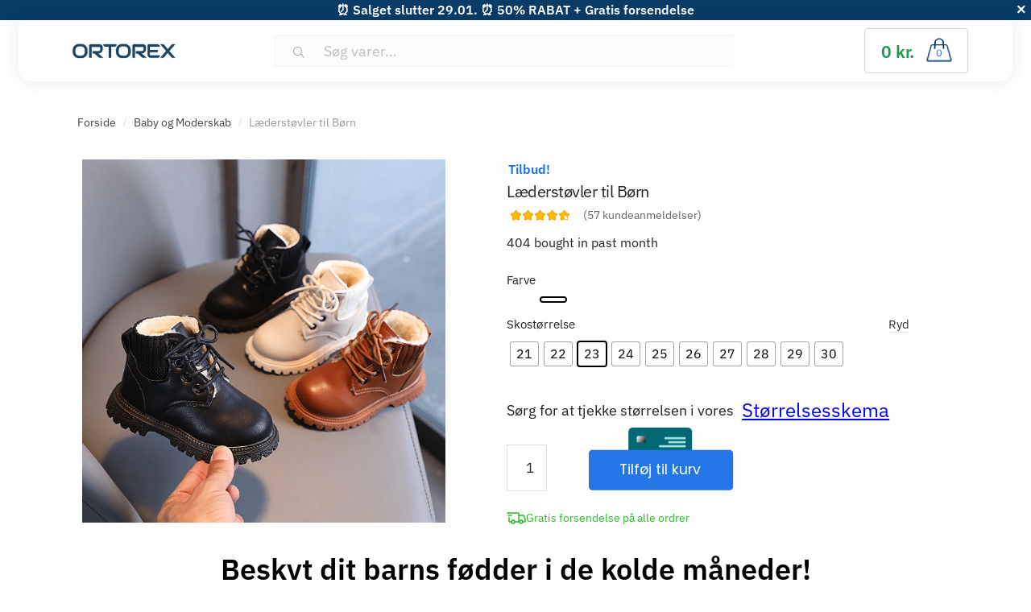

--- FILE ---
content_type: text/html; charset=UTF-8
request_url: https://ortorex.dk/p/kids-leather-boots/
body_size: 26803
content:

<!doctype html><html lang="da-DK"><head><script data-no-optimize="1">var litespeed_docref=sessionStorage.getItem("litespeed_docref");litespeed_docref&&(Object.defineProperty(document,"referrer",{get:function(){return litespeed_docref}}),sessionStorage.removeItem("litespeed_docref"));</script> <meta charset="UTF-8"><meta name="viewport" content="width=device-width, initial-scale=1, user-scalable=1, shrink-to-fit=no"><link rel="profile" href="https://gmpg.org/xfn/11"><link rel="pingback" href="https://ortorex.dk/xmlrpc.php"><link rel="preload" as="image" href="https://ortorex.dk/wp-content/uploads/2022/11/2021.png"/><title>Læderstøvler til Børn</title><meta name="description" content="Beskyt dit barns fødder i de kolde måneder!Ortorex-støvlerne til børn er specielt udviklet til følsomme babyfødder. De holder på varmen og er ikke kun stilfulde, men også velegnede til køligt vejr. Desuden giver vores støvler overlegen trækkraft uden at være for tunge.Slip på stilVores læderstøvler er designet med en bred åbning. Det gør det nemt" /><meta name="robots" content="max-image-preview:large" /><link rel="canonical" href="https://ortorex.dk/p/kids-leather-boots/" /><meta name="generator" content="All in One SEO (AIOSEO) 4.9.3" /><link rel="alternate" hreflang="x-default" href="https://ortorex.com/p/kids-leather-boots/"><link rel="alternate" hreflang="en-CA" href="https://ortorex.ca/p/kids-leather-boots/"><link rel="alternate" hreflang="en-IE" href="https://ortorex.ie/p/kids-leather-boots/"><link rel="alternate" hreflang="en-NZ" href="https://ortorex.nz/p/kids-leather-boots/"><link rel="alternate" hreflang="de-DE" href="https://ortorex.de/p/kids-leather-boots/"><link rel="alternate" hreflang="es" href="https://ortorex.es/p/kids-leather-boots/"><link rel="alternate" hreflang="de-CH" href="https://ortorex.ch/p/kids-leather-boots/"><link rel="alternate" hreflang="fr-FR" href="https://ortorex.fr/p/kids-leather-boots/"><link rel="alternate" hreflang="en-UK" href="https://ortorex.uk/p/kids-leather-boots/"><link rel="alternate" hreflang="en-AU" href="https://ortorex.au/p/kids-leather-boots/"><link rel="alternate" hreflang="de-AT" href="https://ortorex.at/p/kids-leather-boots/"><link rel="alternate" hreflang="pt" href="https://ortorex.pt/p/kids-leather-boots/"><link rel="alternate" hreflang="sv-SE" href="https://ortorex.se/p/kids-leather-boots/"><link rel="alternate" hreflang="nb-NO" href="https://ortorex.no/p/kids-leather-boots/"><link rel="alternate" hreflang="fi" href="https://ortorex.fi/p/kids-leather-boots/"><link rel="alternate" hreflang="it-IT" href="https://ortorex.it/p/kids-leather-boots/"><link rel="alternate" hreflang="nl-NL" href="https://ortorex.nl/p/kids-leather-boots/"><link rel="alternate" hreflang="nl-BE" href="https://ortorex.be/p/kids-leather-boots/"><link rel="alternate" hreflang="cs-CZ" href="https://ortorex.cz/p/kids-leather-boots/"><link rel="alternate" hreflang="hu-HU" href="https://ortorex.hu/p/kids-leather-boots/"><link rel="alternate" hreflang="ro-RO" href="https://ortorex.ro/p/kids-leather-boots/"><link rel="alternate" hreflang="el" href="https://ortorex.gr/p/kids-leather-boots/"><link rel="alternate" hreflang="ar_AE" href="https://ortorex.ae/p/kids-leather-boots/"><link rel="alternate" hreflang="ar_QA" href="https://ortorex.qa/p/kids-leather-boots/"><link rel="preconnect" href="https://dev.visualwebsiteoptimizer.com"/>
 <script type="litespeed/javascript">window.dataLayer=window.dataLayer||[];function gtag(){dataLayer.push(arguments)}
gtag('consent','default',{'ad_user_data':"denied",'ad_personalization':"denied",'ad_storage':"denied",'analytics_storage':"denied",'functionality_storage':"denied",'personalization_storage':"denied",'security_storage':"granted"});gtag('set','ads_data_redaction',!0);function ConsentGetCookie(name){const value=`; ${document.cookie}`;const parts=value.split(`; ${name}=`);if(parts.length===2)return parts.pop().split(";").shift();}
function CookieLawInfo_Accept_Callback(){const coockie_preferences=ConsentGetCookie('cookielawinfo-checkbox-preferences');const coockie_statistics=ConsentGetCookie('cookielawinfo-checkbox-statistics');const coockie_marketing=ConsentGetCookie('cookielawinfo-checkbox-marketing');if(!(coockie_preferences&&coockie_statistics&&coockie_marketing)||window.consent_updated){return}
const preferences=coockie_preferences==="yes";const statistics=coockie_statistics==="yes";const marketing=coockie_marketing==="yes";gtag('consent','update',{'ad_storage':marketing?'granted':'denied','ad_personalization':marketing?'granted':'denied','ad_user_data':marketing?'granted':'denied','analytics_storage':statistics?'granted':'denied','functionality_storage':preferences?'granted':'denied','personalization_storage':preferences?'granted':'denied','security_storage':'granted'});if(marketing){gtag('set',{ads_data_redaction:!1})}
window.consent_updated=!0}
if(ConsentGetCookie('viewed_cookie_policy')==='yes'){CookieLawInfo_Accept_Callback()}
gtag('js',new Date());gtag('config','G-4HJ2RSCLE4');gtag('config','AW-16505482429')</script> <link rel="preload" href="https://ortorex.dk/wp-content/themes/ortorex/assets/fonts/ibm-plex-sans-300.woff2" as="font" type="font/woff2" crossorigin="anonymous"><link rel="preload" href="https://ortorex.dk/wp-content/themes/ortorex/assets/fonts/ibm-plex-sans-400.woff2" as="font" type="font/woff2" crossorigin="anonymous"><link rel="preload" href="https://ortorex.dk/wp-content/themes/ortorex/assets/fonts/ibm-plex-sans-600.woff2" as="font" type="font/woff2" crossorigin="anonymous"><link rel="preload" href="https://ortorex.dk/wp-content/themes/ortorex/assets/fonts/slick.woff" as="font" type="font/woff2" crossorigin="anonymous"><link rel="preload" href="https://ortorex.dk/wp-content/themes/ortorex/assets/fonts/Flaticon.woff" as="font" type="font/woff2" crossorigin="anonymous"><link rel="preload" href="https://ortorex.dk/wp-content/themes/ortorex/font/plex.ttf" as="font" type="font/woff2" crossorigin="anonymous"><link rel="preload" href="https://ortorex.dk/wp-content/themes/ortorex/font/Poppins-Regular.woff2" as="font" type="font/woff2" crossorigin="anonymous"><link rel="preload" href="https://ortorex.dk/wp-content/themes/ortorex/assets/fonts/Rivolicons-Free.woff2?-uew922" as="font" type="font/woff2" crossorigin="anonymous"><link rel="alternate" type="application/rss+xml" title="Ortorex™ - Ortopædisk Behandling fra Top til Tå &raquo; Feed" href="https://ortorex.dk/feed/" /><link rel="alternate" type="application/rss+xml" title="Ortorex™ - Ortopædisk Behandling fra Top til Tå &raquo;-kommentar-feed" href="https://ortorex.dk/comments/feed/" /><link rel="alternate" type="application/rss+xml" title="Ortorex™ - Ortopædisk Behandling fra Top til Tå &raquo; Læderstøvler til Børn-kommentar-feed" href="https://ortorex.dk/p/kids-leather-boots/feed/" /><link rel="alternate" title="oEmbed (JSON)" type="application/json+oembed" href="https://ortorex.dk/wp-json/oembed/1.0/embed?url=https%3A%2F%2Fortorex.dk%2Fp%2Fkids-leather-boots%2F" /><link rel="alternate" title="oEmbed (XML)" type="text/xml+oembed" href="https://ortorex.dk/wp-json/oembed/1.0/embed?url=https%3A%2F%2Fortorex.dk%2Fp%2Fkids-leather-boots%2F&#038;format=xml" /><link data-optimized="2" rel="stylesheet" href="https://ortorex.dk/wp-content/litespeed/css/51f41f73af61ce25fe459a9085a54885.css?ver=a002a" /> <script type="text/template" id="tmpl-variation-template"><div class="woocommerce-variation-description"></div>
	<div class="woocommerce-variation-availability">{{{ data.variation.availability_html }}}</div>
	<div class="woocommerce-variation-price">{{{ data.variation.price_html }}}</div></script> <script type="text/template" id="tmpl-unavailable-variation-template"><p>Beklager, denne vare er ikke tilgængelig. Vælg venligst en anden kombination.</p></script><script type="litespeed/javascript" data-src="https://ortorex.dk/wp-includes/js/jquery/jquery.min.js" id="jquery-core-js"></script> <link rel='shortlink' href='https://ortorex.dk/?p=264168' /><meta name="generator" content="performance-lab 4.0.1; plugins: "><link rel="shortcut icon" href="/favicon.ico" type="image/x-icon"><link rel="icon" href="/favicon.ico" type="image/x-icon">	<noscript><style>.woocommerce-product-gallery{ opacity: 1 !important; }</style></noscript>
 <script type="litespeed/javascript" data-src="https://www.googletagmanager.com/gtag/js?id=G-4HJ2RSCLE4"></script> <script type="litespeed/javascript">window.dataLayer=window.dataLayer||[];function gtag(){dataLayer.push(arguments)}</script> </head><body class="wp-singular product-template-default single single-product postid-264168 wp-theme-ortorex theme-ortorex woocommerce woocommerce-page woocommerce-no-js woo-variation-swatches wvs-behavior-blur wvs-theme-ortorex wvs-tooltip shoptimizer-full-width-content woocommerce-active minimal-checkout figma-design"><div id="page" class="hfeed site mobile-compact"><div class="shoptimizer-mini-cart-wrap"><div id="ajax-loading"><div class="shoptimizer-loader"><div class="spinner"><div class="bounce1"></div><div class="bounce2"></div><div class="bounce3"></div></div></div></div><div class="close-drawer"></div><div class="widget woocommerce widget_shopping_cart"><div class="widget_shopping_cart_content"></div></div></div><div class="free-top" id="free-top">⏰ Salget slutter 29.01. ⏰ 50% RABAT + Gratis forsendelse<div class="ban_close"></div></div><header id="masthead" class="site-header"><div class="col-full main-header"><div class="site-branding">
<button class="menu-toggle" aria-label="Menu" aria-controls="site-navigation" aria-expanded="false">
<span class="bar"></span><span class="bar"></span><span class="bar"></span>
</button>
<a href="https://ortorex.dk"><img class="custom-logo" alt="logo" width="134" height="29" src="https://ortorex.dk/wp-content/themes/ortorex/images/logo_ortorex.svg"></a></div><div class="site-search"><div class="widget woocommerce widget_product_search"><form role="search" method="get" class="woocommerce-product-search" action="https://ortorex.dk/">
<label class="screen-reader-text" for="woocommerce-product-search-field-0">Søg efter:</label>
<input type="search" id="woocommerce-product-search-field-0" class="search-field" placeholder="Søg varer&hellip;" value="" name="s" />
<button type="submit" value="Søg" class="">Søg</button>
<input type="hidden" name="post_type" value="product" /></form></div></div><div class="top-menu"><div class="menu-top-container"><ul id="menu-top" class="menu"><li id="menu-item-383196" class="menu-item menu-item-type-custom menu-item-object-custom menu-item-383196"><a href="/">main</a></li></ul></div></div><ul id="site-header-cart" class="site-header-cart menu"><li><div class="cart-click">
<a class="cart-contents" href="#" title="Se din indkøbskurv">
<span class="amount">0&nbsp;kr.</span> <span class="count">0</span>
</a></div></li></ul></div><div class="col-full"><div class="shoptimizer-primary-navigation"><nav id="site-navigation" class="main-navigation" aria-label="Primary Navigation"><div class="primary-navigation"><div class="menu-primary-menu-container"><ul id="menu-categoriesfooter1" class="menu"><li id="nav-menu-item-115676" class="menu-item menu-item-type-taxonomy menu-item-object-product_cat"><a href="https://ortorex.dk/product-category/sleep/" class="menu-link main-menu-link"><span>Søvn</span></a></li><li id="nav-menu-item-245553" class="menu-item menu-item-type-taxonomy menu-item-object-product_cat current-product-ancestor current-menu-parent current-product-parent"><a href="https://ortorex.dk/product-category/baby-motherhood/" class="menu-link main-menu-link"><span>Baby og Moderskab</span></a></li><li id="nav-menu-item-115674" class="menu-item menu-item-type-taxonomy menu-item-object-product_cat"><a href="https://ortorex.dk/product-category/braces-splints-supports/" class="menu-link main-menu-link"><span>Skinner Støttebind</span></a></li><li id="nav-menu-item-115678" class="menu-item menu-item-type-taxonomy menu-item-object-product_cat"><a href="https://ortorex.dk/product-category/air-quality/" class="menu-link main-menu-link"><span>Luftkvalitet</span></a></li><li id="nav-menu-item-115675" class="menu-item menu-item-type-taxonomy menu-item-object-product_cat"><a href="https://ortorex.dk/product-category/rehabilitation-physical-therapy-equipment/" class="menu-link main-menu-link"><span>Udstyr Til Rehabilitering og Fysioterapi</span></a></li><li id="nav-menu-item-115682" class="menu-item menu-item-type-taxonomy menu-item-object-product_cat"><a href="https://ortorex.dk/product-category/diagnostics-and-health-monitors/" class="menu-link main-menu-link"><span>Diagnostik og Sundhedsovervågning</span></a></li><li id="nav-menu-item-115677" class="menu-item menu-item-type-taxonomy menu-item-object-product_cat"><a href="https://ortorex.dk/product-category/skin-care/" class="menu-link main-menu-link"><span>Hudpleje</span></a></li><li id="nav-menu-item-115681" class="menu-item menu-item-type-taxonomy menu-item-object-product_cat"><a href="https://ortorex.dk/product-category/eyewear/" class="menu-link main-menu-link"><span>Briller Med Blåt Lys</span></a></li><li id="nav-menu-item-115680" class="menu-item menu-item-type-taxonomy menu-item-object-product_cat"><a href="https://ortorex.dk/product-category/massage/" class="menu-link main-menu-link"><span>Massage</span></a></li><li id="nav-menu-item-115683" class="menu-item menu-item-type-taxonomy menu-item-object-product_cat"><a href="https://ortorex.dk/product-category/office-ergonomics/" class="menu-link main-menu-link"><span>Ergonomi på Kontoret</span></a></li></ul></div></div></nav></div></div></header><div id="content" class="site-content" tabindex="-1"><div class="shoptimizer-archive"><div class="archive-header"><div class="col-full"><nav class="woocommerce-breadcrumb" aria-label="Breadcrumb"><a href="https://ortorex.dk">Forside</a><span class="breadcrumb-separator"> / </span><a href="https://ortorex.dk/product-category/baby-motherhood/">Baby og Moderskab</a><span class="breadcrumb-separator"> / </span>Læderstøvler til Børn</nav><div class="woocommerce"></div></div></div><div class="col-full" ><div id="primary" class="content-area"><main id="main" class="site-main" role="main"><div class="woocommerce-notices-wrapper"></div><div id="product-264168" class="product type-product post-264168 status-publish first instock product_cat-baby-motherhood has-post-thumbnail sale shipping-taxable purchasable product-type-variable has-default-attributes"><section class="product-details-wrapper"><div class="mobile-summary"><h2 class="product_title entry-title">Læderstøvler til Børn</h2><div class="woocommerce-product-rating"><div class="pr-snippet-stars-top"><div aria-hidden="true" class="pr-rating-stars-top"><div class="pr-star-v4-top pr-star-v4-100-filled"></div><div class="pr-star-v4-top pr-star-v4-100-filled"></div><div class="pr-star-v4-top pr-star-v4-100-filled"></div><div class="pr-star-v4-top pr-star-v4-100-filled"></div><div class="pr-star-v4-top pr-star-v4-75-filled"></div></div></div>
<a href="#reviews" class="woocommerce-review-link" rel="nofollow">(<span class="count">57</span> kundeanmeldelser)</a></div><p class="price"><del aria-hidden="true"><span class="woocommerce-Price-amount amount"><bdi>255&nbsp;<span class="woocommerce-Price-currencySymbol">kr.</span></bdi></span></del> <span class="screen-reader-text">Den oprindelige pris var: 255&nbsp;kr..</span><ins aria-hidden="true"><span class="woocommerce-Price-amount amount"><bdi>199&nbsp;<span class="woocommerce-Price-currencySymbol">kr.</span></bdi></span></ins><span class="screen-reader-text">Den aktuelle pris er: 199&nbsp;kr..</span></p><p class="product-sales-count">437 bought in past month</p></div><div class="wpgs woocommerce-product-gallery wpgs--with-images images"  ><div class="wpgs-for"><div class="woocommerce-product-gallery__image single-product-main-image"><a
data-caption="2021021"
data-fancybox="wpgs-lightbox" href="https://ortorex.dk/wp-content/uploads/2022/11/2021.png"
data-mobile=["clickContent:close","clickSlide:close"]
data-infobar="true"
data-hash="false" ><img width="600" height="600" src="https://ortorex.dk/wp-content/uploads/2022/11/2021.png" class="attachment-shop_single size-shop_single wp-post-image" alt="" data-zoom_src="https://ortorex.dk/wp-content/uploads/2022/11/2021.png" decoding="async" fetchpriority="high" srcset="https://ortorex.dk/wp-content/uploads/2022/11/2021.png 600w, https://ortorex.dk/wp-content/uploads/2022/11/2021-300x300.png 300w, https://ortorex.dk/wp-content/uploads/2022/11/2021-60x60.png 60w, https://ortorex.dk/wp-content/uploads/2022/11/2021-110x110.png 110w, https://ortorex.dk/wp-content/uploads/2022/11/2021-150x150.png 150w, https://ortorex.dk/wp-content/uploads/2022/11/2021-50x50.png 50w, https://ortorex.dk/wp-content/uploads/2022/11/2021-100x100.png 100w" sizes="(max-width: 600px) 100vw, 600px" /></a></div><div><a data-fancybox="wpgs-lightbox"
data-caption="H1598c2b01e644158939f44fd96d8c0b4f.jpg_960x9601598c2b01e644158939f44fd96d8c0b4f.jpg_960x960"
href="https://ortorex.dk/wp-content/uploads/2022/11/H1598c2b01e644158939f44fd96d8c0b4F.jpg_960x960.png"
data-thumb="https://ortorex.dk/wp-content/uploads/2022/11/H1598c2b01e644158939f44fd96d8c0b4F.jpg_960x960-150x150.png"
data-mobile=["clickContent:close","clickSlide:close"]
data-hash="false"
data-infobar="true"
><img data-lazyloaded="1" src="[data-uri]" width="600" height="600" data-src="https://ortorex.dk/wp-content/uploads/2022/11/H1598c2b01e644158939f44fd96d8c0b4F.jpg_960x960.png" class="attachment-shop_single" alt="" data-zoom_src="https://ortorex.dk/wp-content/uploads/2022/11/H1598c2b01e644158939f44fd96d8c0b4F.jpg_960x960.png" decoding="async" data-srcset="https://ortorex.dk/wp-content/uploads/2022/11/H1598c2b01e644158939f44fd96d8c0b4F.jpg_960x960.png 600w, https://ortorex.dk/wp-content/uploads/2022/11/H1598c2b01e644158939f44fd96d8c0b4F.jpg_960x960-300x300.png 300w, https://ortorex.dk/wp-content/uploads/2022/11/H1598c2b01e644158939f44fd96d8c0b4F.jpg_960x960-60x60.png 60w, https://ortorex.dk/wp-content/uploads/2022/11/H1598c2b01e644158939f44fd96d8c0b4F.jpg_960x960-110x110.png 110w, https://ortorex.dk/wp-content/uploads/2022/11/H1598c2b01e644158939f44fd96d8c0b4F.jpg_960x960-150x150.png 150w, https://ortorex.dk/wp-content/uploads/2022/11/H1598c2b01e644158939f44fd96d8c0b4F.jpg_960x960-50x50.png 50w, https://ortorex.dk/wp-content/uploads/2022/11/H1598c2b01e644158939f44fd96d8c0b4F.jpg_960x960-100x100.png 100w" data-sizes="(max-width: 600px) 100vw, 600px" /></a></div><div><a data-fancybox="wpgs-lightbox"
data-caption="2021 (1)021 (1)"
href="https://ortorex.dk/wp-content/uploads/2022/11/2021-1.png"
data-thumb="https://ortorex.dk/wp-content/uploads/2022/11/2021-1-150x150.png"
data-mobile=["clickContent:close","clickSlide:close"]
data-hash="false"
data-infobar="true"
><img data-lazyloaded="1" src="[data-uri]" width="600" height="600" data-src="https://ortorex.dk/wp-content/uploads/2022/11/2021-1.png" class="attachment-shop_single" alt="" data-zoom_src="https://ortorex.dk/wp-content/uploads/2022/11/2021-1.png" decoding="async" data-srcset="https://ortorex.dk/wp-content/uploads/2022/11/2021-1.png 600w, https://ortorex.dk/wp-content/uploads/2022/11/2021-1-300x300.png 300w, https://ortorex.dk/wp-content/uploads/2022/11/2021-1-60x60.png 60w, https://ortorex.dk/wp-content/uploads/2022/11/2021-1-110x110.png 110w, https://ortorex.dk/wp-content/uploads/2022/11/2021-1-150x150.png 150w, https://ortorex.dk/wp-content/uploads/2022/11/2021-1-50x50.png 50w, https://ortorex.dk/wp-content/uploads/2022/11/2021-1-100x100.png 100w" data-sizes="(max-width: 600px) 100vw, 600px" /></a></div></div><div class="wpgs-nav"><div><img width="300" height="300" src="https://ortorex.dk/wp-content/uploads/2022/11/2021-300x300.png" class="wpgs-thumb-main-image" alt="" decoding="async" srcset="https://ortorex.dk/wp-content/uploads/2022/11/2021-300x300.png 300w, https://ortorex.dk/wp-content/uploads/2022/11/2021-60x60.png 60w, https://ortorex.dk/wp-content/uploads/2022/11/2021-110x110.png 110w, https://ortorex.dk/wp-content/uploads/2022/11/2021-150x150.png 150w, https://ortorex.dk/wp-content/uploads/2022/11/2021-50x50.png 50w, https://ortorex.dk/wp-content/uploads/2022/11/2021-100x100.png 100w, https://ortorex.dk/wp-content/uploads/2022/11/2021.png 600w" sizes="(max-width: 300px) 100vw, 300px" /></div><div><img data-lazyloaded="1" src="[data-uri]" width="300" height="300" data-src="https://ortorex.dk/wp-content/uploads/2022/11/H1598c2b01e644158939f44fd96d8c0b4F.jpg_960x960-300x300.png" class="attachment-medium size-medium" alt="" decoding="async" data-srcset="https://ortorex.dk/wp-content/uploads/2022/11/H1598c2b01e644158939f44fd96d8c0b4F.jpg_960x960-300x300.png 300w, https://ortorex.dk/wp-content/uploads/2022/11/H1598c2b01e644158939f44fd96d8c0b4F.jpg_960x960-60x60.png 60w, https://ortorex.dk/wp-content/uploads/2022/11/H1598c2b01e644158939f44fd96d8c0b4F.jpg_960x960-110x110.png 110w, https://ortorex.dk/wp-content/uploads/2022/11/H1598c2b01e644158939f44fd96d8c0b4F.jpg_960x960-150x150.png 150w, https://ortorex.dk/wp-content/uploads/2022/11/H1598c2b01e644158939f44fd96d8c0b4F.jpg_960x960-50x50.png 50w, https://ortorex.dk/wp-content/uploads/2022/11/H1598c2b01e644158939f44fd96d8c0b4F.jpg_960x960-100x100.png 100w, https://ortorex.dk/wp-content/uploads/2022/11/H1598c2b01e644158939f44fd96d8c0b4F.jpg_960x960.png 600w" data-sizes="(max-width: 300px) 100vw, 300px" /></div><div><img data-lazyloaded="1" src="[data-uri]" width="300" height="300" data-src="https://ortorex.dk/wp-content/uploads/2022/11/2021-1-300x300.png" class="attachment-medium size-medium" alt="" decoding="async" data-srcset="https://ortorex.dk/wp-content/uploads/2022/11/2021-1-300x300.png 300w, https://ortorex.dk/wp-content/uploads/2022/11/2021-1-60x60.png 60w, https://ortorex.dk/wp-content/uploads/2022/11/2021-1-110x110.png 110w, https://ortorex.dk/wp-content/uploads/2022/11/2021-1-150x150.png 150w, https://ortorex.dk/wp-content/uploads/2022/11/2021-1-50x50.png 50w, https://ortorex.dk/wp-content/uploads/2022/11/2021-1-100x100.png 100w, https://ortorex.dk/wp-content/uploads/2022/11/2021-1.png 600w" data-sizes="(max-width: 300px) 100vw, 300px" /></div></div></div><div class="summary entry-summary">
<span class="onsale">Tilbud!</span><h1 class="product_title entry-title">Læderstøvler til Børn</h1><p class="price"><del aria-hidden="true"><span class="woocommerce-Price-amount amount"><bdi>255&nbsp;<span class="woocommerce-Price-currencySymbol">kr.</span></bdi></span></del> <span class="screen-reader-text">Den oprindelige pris var: 255&nbsp;kr..</span><ins aria-hidden="true"><span class="woocommerce-Price-amount amount"><bdi>199&nbsp;<span class="woocommerce-Price-currencySymbol">kr.</span></bdi></span></ins><span class="screen-reader-text">Den aktuelle pris er: 199&nbsp;kr..</span></p><div class="woocommerce-product-rating"><div class="pr-snippet-stars-top"><div aria-hidden="true" class="pr-rating-stars-top"><div class="pr-star-v4-top pr-star-v4-100-filled"></div><div class="pr-star-v4-top pr-star-v4-100-filled"></div><div class="pr-star-v4-top pr-star-v4-100-filled"></div><div class="pr-star-v4-top pr-star-v4-100-filled"></div><div class="pr-star-v4-top pr-star-v4-75-filled"></div></div></div>
<a href="#reviews" class="woocommerce-review-link" rel="nofollow">(<span class="count">57</span> kundeanmeldelser)</a></div><p class="product-sales-count">404 bought in past month</p><form class="variations_form cart" action="https://ortorex.dk/p/kids-leather-boots/" method="post" enctype='multipart/form-data' data-product_id="264168" data-product_variations="false"><div data-product_id="264168" data-threshold_min="30" data-threshold_max="100" data-total="100"><table class="variations" cellspacing="0" role="presentation"><tbody><tr><th class="label"><label for="pa_ortorex-color">Farve</label></th><td class="value">
<select style="display:none" id="pa_ortorex-color" class=" woo-variation-raw-select" name="attribute_pa_ortorex-color" data-attribute_name="attribute_pa_ortorex-color" data-show_option_none="yes"><option value="">Vælg en mulighed</option><option value="style-1-beige-winter" >1 Beige Vinter</option><option value="style-1-black-winter"  selected='selected'>1 Sort Vinter</option><option value="style-1-brown-winter" >1 Brun Vinter</option><option value="style-1-beige-fall" >1 Beige Fald</option><option value="style-1-black-fall" >1 Sort Fald</option><option value="style-2-beige-winter" >2 Beige Vinter</option><option value="style-3-beige-winter" >3 Beige Vinter</option><option value="style-3-black-winter" >3 Sort Vinter</option><option value="style-3-beige-fall" >3 Beige Fald</option><option value="style-3-black-fall" >3 Sort Fald</option></select><ul role="radiogroup" aria-label="Farve" class="variable-items-wrapper button-variable-items-wrapper wvs-style-squared" data-attribute_name="attribute_pa_ortorex-color" data-attribute_values="[&quot;style-3-beige-fall&quot;,&quot;style-3-beige-winter&quot;,&quot;style-3-black-fall&quot;,&quot;style-3-black-winter&quot;,&quot;style-1-brown-winter&quot;,&quot;style-2-beige-winter&quot;,&quot;style-1-beige-fall&quot;,&quot;style-1-beige-winter&quot;,&quot;style-1-black-fall&quot;,&quot;style-1-black-winter&quot;]"><li aria-checked="false" tabindex="0" data-attribute_name="attribute_pa_ortorex-color" data-wvstooltip="1 Beige Vinter" class="variable-item button-variable-item button-variable-item-style-1-beige-winter " title="1 Beige Vinter" data-title="1 Beige Vinter" data-value="style-1-beige-winter" role="radio" tabindex="0"><div class="variable-item-contents"><span class="variable-item-span variable-item-span-button">1 Beige Vinter</span></div></li><li aria-checked="true" tabindex="0" data-attribute_name="attribute_pa_ortorex-color" data-wvstooltip="1 Sort Vinter" class="variable-item button-variable-item button-variable-item-style-1-black-winter selected" title="1 Sort Vinter" data-title="1 Sort Vinter" data-value="style-1-black-winter" role="radio" tabindex="0"><div class="variable-item-contents"><span class="variable-item-span variable-item-span-button">1 Sort Vinter</span></div></li><li aria-checked="false" tabindex="0" data-attribute_name="attribute_pa_ortorex-color" data-wvstooltip="1 Brun Vinter" class="variable-item button-variable-item button-variable-item-style-1-brown-winter " title="1 Brun Vinter" data-title="1 Brun Vinter" data-value="style-1-brown-winter" role="radio" tabindex="0"><div class="variable-item-contents"><span class="variable-item-span variable-item-span-button">1 Brun Vinter</span></div></li><li aria-checked="false" tabindex="0" data-attribute_name="attribute_pa_ortorex-color" data-wvstooltip="1 Beige Fald" class="variable-item button-variable-item button-variable-item-style-1-beige-fall " title="1 Beige Fald" data-title="1 Beige Fald" data-value="style-1-beige-fall" role="radio" tabindex="0"><div class="variable-item-contents"><span class="variable-item-span variable-item-span-button">1 Beige Fald</span></div></li><li aria-checked="false" tabindex="0" data-attribute_name="attribute_pa_ortorex-color" data-wvstooltip="1 Sort Fald" class="variable-item button-variable-item button-variable-item-style-1-black-fall " title="1 Sort Fald" data-title="1 Sort Fald" data-value="style-1-black-fall" role="radio" tabindex="0"><div class="variable-item-contents"><span class="variable-item-span variable-item-span-button">1 Sort Fald</span></div></li><li aria-checked="false" tabindex="0" data-attribute_name="attribute_pa_ortorex-color" data-wvstooltip="2 Beige Vinter" class="variable-item button-variable-item button-variable-item-style-2-beige-winter " title="2 Beige Vinter" data-title="2 Beige Vinter" data-value="style-2-beige-winter" role="radio" tabindex="0"><div class="variable-item-contents"><span class="variable-item-span variable-item-span-button">2 Beige Vinter</span></div></li><li aria-checked="false" tabindex="0" data-attribute_name="attribute_pa_ortorex-color" data-wvstooltip="3 Beige Vinter" class="variable-item button-variable-item button-variable-item-style-3-beige-winter " title="3 Beige Vinter" data-title="3 Beige Vinter" data-value="style-3-beige-winter" role="radio" tabindex="0"><div class="variable-item-contents"><span class="variable-item-span variable-item-span-button">3 Beige Vinter</span></div></li><li aria-checked="false" tabindex="0" data-attribute_name="attribute_pa_ortorex-color" data-wvstooltip="3 Sort Vinter" class="variable-item button-variable-item button-variable-item-style-3-black-winter " title="3 Sort Vinter" data-title="3 Sort Vinter" data-value="style-3-black-winter" role="radio" tabindex="0"><div class="variable-item-contents"><span class="variable-item-span variable-item-span-button">3 Sort Vinter</span></div></li><li aria-checked="false" tabindex="0" data-attribute_name="attribute_pa_ortorex-color" data-wvstooltip="3 Beige Fald" class="variable-item button-variable-item button-variable-item-style-3-beige-fall " title="3 Beige Fald" data-title="3 Beige Fald" data-value="style-3-beige-fall" role="radio" tabindex="0"><div class="variable-item-contents"><span class="variable-item-span variable-item-span-button">3 Beige Fald</span></div></li><li aria-checked="false" tabindex="0" data-attribute_name="attribute_pa_ortorex-color" data-wvstooltip="3 Sort Fald" class="variable-item button-variable-item button-variable-item-style-3-black-fall " title="3 Sort Fald" data-title="3 Sort Fald" data-value="style-3-black-fall" role="radio" tabindex="0"><div class="variable-item-contents"><span class="variable-item-span variable-item-span-button">3 Sort Fald</span></div></li></ul></td></tr><tr><th class="label"><label for="pa_5f436df649baa5b7401155">Skostørrelse</label></th><td class="value">
<select style="display:none" id="pa_5f436df649baa5b7401155" class=" woo-variation-raw-select" name="attribute_pa_5f436df649baa5b7401155" data-attribute_name="attribute_pa_5f436df649baa5b7401155" data-show_option_none="yes"><option value="">Vælg en mulighed</option><option value="21" >21</option><option value="22" >22</option><option value="23"  selected='selected'>23</option><option value="24" >24</option><option value="25" >25</option><option value="26" >26</option><option value="27" >27</option><option value="28" >28</option><option value="29" >29</option><option value="30" >30</option></select><ul role="radiogroup" aria-label="Skostørrelse" class="variable-items-wrapper button-variable-items-wrapper wvs-style-squared" data-attribute_name="attribute_pa_5f436df649baa5b7401155" data-attribute_values="[&quot;21&quot;,&quot;22&quot;,&quot;23&quot;,&quot;24&quot;,&quot;25&quot;,&quot;26&quot;,&quot;27&quot;,&quot;28&quot;,&quot;29&quot;,&quot;30&quot;]"><li aria-checked="false" tabindex="0" data-attribute_name="attribute_pa_5f436df649baa5b7401155" data-wvstooltip="21" class="variable-item button-variable-item button-variable-item-21 " title="21" data-title="21" data-value="21" role="radio" tabindex="0"><div class="variable-item-contents"><span class="variable-item-span variable-item-span-button">21</span></div></li><li aria-checked="false" tabindex="0" data-attribute_name="attribute_pa_5f436df649baa5b7401155" data-wvstooltip="22" class="variable-item button-variable-item button-variable-item-22 " title="22" data-title="22" data-value="22" role="radio" tabindex="0"><div class="variable-item-contents"><span class="variable-item-span variable-item-span-button">22</span></div></li><li aria-checked="true" tabindex="0" data-attribute_name="attribute_pa_5f436df649baa5b7401155" data-wvstooltip="23" class="variable-item button-variable-item button-variable-item-23 selected" title="23" data-title="23" data-value="23" role="radio" tabindex="0"><div class="variable-item-contents"><span class="variable-item-span variable-item-span-button">23</span></div></li><li aria-checked="false" tabindex="0" data-attribute_name="attribute_pa_5f436df649baa5b7401155" data-wvstooltip="24" class="variable-item button-variable-item button-variable-item-24 " title="24" data-title="24" data-value="24" role="radio" tabindex="0"><div class="variable-item-contents"><span class="variable-item-span variable-item-span-button">24</span></div></li><li aria-checked="false" tabindex="0" data-attribute_name="attribute_pa_5f436df649baa5b7401155" data-wvstooltip="25" class="variable-item button-variable-item button-variable-item-25 " title="25" data-title="25" data-value="25" role="radio" tabindex="0"><div class="variable-item-contents"><span class="variable-item-span variable-item-span-button">25</span></div></li><li aria-checked="false" tabindex="0" data-attribute_name="attribute_pa_5f436df649baa5b7401155" data-wvstooltip="26" class="variable-item button-variable-item button-variable-item-26 " title="26" data-title="26" data-value="26" role="radio" tabindex="0"><div class="variable-item-contents"><span class="variable-item-span variable-item-span-button">26</span></div></li><li aria-checked="false" tabindex="0" data-attribute_name="attribute_pa_5f436df649baa5b7401155" data-wvstooltip="27" class="variable-item button-variable-item button-variable-item-27 " title="27" data-title="27" data-value="27" role="radio" tabindex="0"><div class="variable-item-contents"><span class="variable-item-span variable-item-span-button">27</span></div></li><li aria-checked="false" tabindex="0" data-attribute_name="attribute_pa_5f436df649baa5b7401155" data-wvstooltip="28" class="variable-item button-variable-item button-variable-item-28 " title="28" data-title="28" data-value="28" role="radio" tabindex="0"><div class="variable-item-contents"><span class="variable-item-span variable-item-span-button">28</span></div></li><li aria-checked="false" tabindex="0" data-attribute_name="attribute_pa_5f436df649baa5b7401155" data-wvstooltip="29" class="variable-item button-variable-item button-variable-item-29 " title="29" data-title="29" data-value="29" role="radio" tabindex="0"><div class="variable-item-contents"><span class="variable-item-span variable-item-span-button">29</span></div></li><li aria-checked="false" tabindex="0" data-attribute_name="attribute_pa_5f436df649baa5b7401155" data-wvstooltip="30" class="variable-item button-variable-item button-variable-item-30 " title="30" data-title="30" data-value="30" role="radio" tabindex="0"><div class="variable-item-contents"><span class="variable-item-span variable-item-span-button">30</span></div></li></ul><a class="reset_variations" href="#" aria-label="Ryd indstillinger">Ryd</a></td></tr></tbody></table><p class="stock out-of-stock-variable" style="display: none; padding-top: 20px; margin-bottom:-10px">Ikke på Lager</p><div class="reset_variations_alert screen-reader-text" role="alert" aria-live="polite" aria-relevant="all"></div><div class="single_variation_wrap"><div class="woocommerce-variation single_variation" role="alert" aria-relevant="additions"></div><div class="woocommerce-variation-add-to-cart variations_button"><div class="sizeTable size_guide_sizeTable"><span
class="size-table2">Sørg for at tjekke størrelsen i vores</span><a href="#!"
class="size-table">Størrelsesskema</a></div><div class="quantity">
<label class="screen-reader-text" for="quantity_69797b88ae4fa">Læderstøvler til Børn antal</label>
<input onKeyPress="if(this.value.length==2) return false;"
type="number"
id="quantity_69797b88ae4fa"
class="input-text qty text"
name="quantity"
value="1"
title="Qty"
size="2"
min="1"
max="99"
step="1"
placeholder=""
inputmode="numeric"
autocomplete="off"
/></div><button type="submit" name="add-to-cart" value="264168" class="single_add_to_cart_button button alt buy-button">
<svg align="center" xmlns="http://www.w3.org/2000/svg" preserveAspectRatio="xMidYMid" xmlns:xlink="http://www.w3.org/1999/xlink" width="200" height="100" viewBox="250 120 600 175">
<defs>
<linearGradient id="button_element_7" spreadMethod="pad" gradientUnits="userSpaceOnUse" x1="-15.5" y1="-10.5" x2="19" y2="11.5">
<stop offset="0%" stop-color="rgb(255,255,255)"></stop>
<stop offset="100%" stop-color="rgb(0,0,0)"></stop>
</linearGradient>
<symbol id="button_part_8">
<g>
<g transform="matrix(1,0,0,1,540,200)" opacity="1" style="display: block;">
<g opacity="1" transform="matrix(1,0,0,1,1,-57)">
<path fill="rgb(222,206,34)" fill-opacity="1" d=" M211,-107 C211,-107 211,107 211,107 C211,107 -211,107 -211,107 C-211,107 -211,-107 -211,-107 C-211,-107 211,-107 211,-107z">
</path>
</g>
</g>
</g>
</symbol>
</defs>
<g clip-path="usrl(#button_element_3)">
<g mask="url(#button_part_8_1)" style="display: block;">
<g class="buy_el_1" transform="matrix(1,0,0,1,535.5,140.23899841308594)" opacity="1">
<g opacity="1" transform="matrix(1,0,0,1,4.5,-9)">
<path fill="rgb(2,104,115)" fill-opacity="1" d=" M118.5,-56 C118.5,-56 118.5,56 118.5,56 C118.5,64.83039855957031 111.33039855957031,72 102.5,72 C102.5,72 -102.5,72 -102.5,72 C-111.33039855957031,72 -118.5,64.83039855957031 -118.5,56 C-118.5,56 -118.5,-56 -118.5,-56 C-118.5,-64.83039855957031 -111.33039855957031,-72 -102.5,-72 C-102.5,-72 102.5,-72 102.5,-72 C111.33039855957031,-72 118.5,-64.83039855957031 118.5,-56z">
</path>
</g>
<g opacity="1" transform="matrix(1,0,0,1,-66.25,-37.040000915527344)">
<path fill="url(#button_element_7)" fill-opacity="1" d=" M16.75,-7 C16.75,-7 16.75,7 16.75,7 C16.75,9.759499549865723 14.509499549865723,12 11.75,12 C11.75,12 -11.75,12 -11.75,12 C-14.509499549865723,12 -16.75,9.759499549865723 -16.75,7 C-16.75,7 -16.75,-7 -16.75,-7 C-16.75,-9.759499549865723 -14.509499549865723,-12 -11.75,-12 C-11.75,-12 11.75,-12 11.75,-12 C14.509499549865723,-12 16.75,-9.759499549865723 16.75,-7z">
</path>
</g>
<g opacity="1" transform="matrix(1,0,0,1,60,-41.290000915527344)">
<path fill="rgb(158,224,222)" fill-opacity="1" d=" M40,0 C40,0 40,0 40,0 C40,2.3455750942230225 38.09557342529297,4.25 35.75,4.25 C35.75,4.25 -35.75,4.25 -35.75,4.25 C-38.09557342529297,4.25 -40,2.3455750942230225 -40,0 C-40,0 -40,0 -40,0 C-40,-2.3455750942230225 -38.09557342529297,-4.25 -35.75,-4.25 C-35.75,-4.25 35.75,-4.25 35.75,-4.25 C38.09557342529297,-4.25 40,-2.3455750942230225 40,0z">
</path>
</g>
<g opacity="1" transform="matrix(0.8199999928474426,0,0,1,67,-26.290000915527344)">
<path fill="rgb(158,224,222)" fill-opacity="1" d=" M40,0 C40,0 40,0 40,0 C40,2.3455750942230225 38.09557342529297,4.25 35.75,4.25 C35.75,4.25 -35.75,4.25 -35.75,4.25 C-38.09557342529297,4.25 -40,2.3455750942230225 -40,0 C-40,0 -40,0 -40,0 C-40,-2.3455750942230225 -38.09557342529297,-4.25 -35.75,-4.25 C-35.75,-4.25 35.75,-4.25 35.75,-4.25 C38.09557342529297,-4.25 40,-2.3455750942230225 40,0z">
</path>
</g>
<g opacity="1" transform="matrix(1.2599999904632568,0,0,1,50,-11.289999961853027)">
<path fill="rgb(158,224,222)" fill-opacity="1" d=" M40,0 C40,0 40,0 40,0 C40,2.3455750942230225 38.09557342529297,4.25 35.75,4.25 C35.75,4.25 -35.75,4.25 -35.75,4.25 C-38.09557342529297,4.25 -40,2.3455750942230225 -40,0 C-40,0 -40,0 -40,0 C-40,-2.3455750942230225 -38.09557342529297,-4.25 -35.75,-4.25 C-35.75,-4.25 35.75,-4.25 35.75,-4.25 C38.09557342529297,-4.25 40,-2.3455750942230225 40,0z">
</path>
</g>
<g opacity="1" transform="matrix(0.46000000834465027,0,0,1,79,28.709999084472656)">
<path fill="rgb(158,224,222)" fill-opacity="1" d=" M40,0 C40,0 40,0 40,0 C40,2.3455750942230225 38.09557342529297,4.25 35.75,4.25 C35.75,4.25 -35.75,4.25 -35.75,4.25 C-38.09557342529297,4.25 -40,2.3455750942230225 -40,0 C-40,0 -40,0 -40,0 C-40,-2.3455750942230225 -38.09557342529297,-4.25 -35.75,-4.25 C-35.75,-4.25 35.75,-4.25 35.75,-4.25 C38.09557342529297,-4.25 40,-2.3455750942230225 40,0z">
</path>
</g>
<g opacity="1" transform="matrix(0.46000000834465027,0,0,1,-71,28.709999084472656)">
<path fill="rgb(158,224,222)" fill-opacity="1" d=" M40,0 C40,0 40,0 40,0 C40,2.3455750942230225 38.09557342529297,4.25 35.75,4.25 C35.75,4.25 -35.75,4.25 -35.75,4.25 C-38.09557342529297,4.25 -40,2.3455750942230225 -40,0 C-40,0 -40,0 -40,0 C-40,-2.3455750942230225 -38.09557342529297,-4.25 -35.75,-4.25 C-35.75,-4.25 35.75,-4.25 35.75,-4.25 C38.09557342529297,-4.25 40,-2.3455750942230225 40,0z">
</path>
</g>
<g opacity="1" transform="matrix(0.46000000834465027,0,0,1,-21,28.709999084472656)">
<path fill="rgb(158,224,222)" fill-opacity="1" d=" M40,0 C40,0 40,0 40,0 C40,2.3455750942230225 38.09557342529297,4.25 35.75,4.25 C35.75,4.25 -35.75,4.25 -35.75,4.25 C-38.09557342529297,4.25 -40,2.3455750942230225 -40,0 C-40,0 -40,0 -40,0 C-40,-2.3455750942230225 -38.09557342529297,-4.25 -35.75,-4.25 C-35.75,-4.25 35.75,-4.25 35.75,-4.25 C38.09557342529297,-4.25 40,-2.3455750942230225 40,0z">
</path>
</g>
<g opacity="1" transform="matrix(0.46000000834465027,0,0,1,29,28.709999084472656)">
<path fill="rgb(158,224,222)" fill-opacity="1" d=" M40,0 C40,0 40,0 40,0 C40,2.3455750942230225 38.09557342529297,4.25 35.75,4.25 C35.75,4.25 -35.75,4.25 -35.75,4.25 C-38.09557342529297,4.25 -40,2.3455750942230225 -40,0 C-40,0 -40,0 -40,0 C-40,-2.3455750942230225 -38.09557342529297,-4.25 -35.75,-4.25 C-35.75,-4.25 35.75,-4.25 35.75,-4.25 C38.09557342529297,-4.25 40,-2.3455750942230225 40,0z">
</path>
</g>
</g>
</g>
<g class="buy_el_2" transform="matrix(0.7500000596046448,0,0,1,334.9027099609375,161.57699584960938)" opacity="1" style="display: block;">
<g opacity="1" transform="matrix(1,0,0,1,273.4630126953125,72.06500244140625)">
<rect x="-350" y="-75" width="700" height="150" fill="rgb(35, 118, 229)" rx="15" ry="15"></rect>
</g>
</g>
<g fill="rgb(255,255,255)" font-size="60" font-family="Poppins" font-style="normal" font-weight="normal" aria-label="Add To Cart" transform="matrix(0.8600003123283386,0,0,0.8600003123283386,540,250.84849548339844)">
<text opacity="1" class="buy_el_text" text-anchor="middle">Tilføj til kurv</text>
</g>
</g>
</svg>
</button>
<input type="hidden" name="add-to-cart" value="264168" />
<input type="hidden" name="product_id" value="264168" />
<input type="hidden" name="variation_id" class="variation_id" value="0" /></div></div></div></form><div class="free_shipping">
<svg width="24" height="24" viewBox="0 0 24 24" fill="none" xmlns="http://www.w3.org/2000/svg">
<path
d="M8 19C9.10457 19 10 18.1046 10 17C10 15.8954 9.10457 15 8 15C6.89543 15 6 15.8954 6 17C6 18.1046 6.89543 19 8 19Z"
stroke="#2BBB28" stroke-width="1.5" stroke-miterlimit="1.5" stroke-linecap="round"
stroke-linejoin="round"></path>
<path
d="M18 19C19.1046 19 20 18.1046 20 17C20 15.8954 19.1046 15 18 15C16.8954 15 16 15.8954 16 17C16 18.1046 16.8954 19 18 19Z"
stroke="#2BBB28" stroke-width="1.5" stroke-miterlimit="1.5" stroke-linecap="round"
stroke-linejoin="round"></path>
<path d="M10.05 17H15V6.6C15 6.26863 14.7314 6 14.4 6H1" stroke="#2BBB28" stroke-width="1.5"
stroke-linecap="round"></path>
<path d="M5.65 17H3.6C3.26863 17 3 16.7314 3 16.4V11.5" stroke="#2BBB28" stroke-width="1.5"
stroke-linecap="round"></path>
<path d="M2 9H6" stroke="#2BBB28" stroke-width="1.5" stroke-linecap="round" stroke-linejoin="round"></path>
<path
d="M15 9H20.6101C20.8472 9 21.0621 9.13964 21.1584 9.35632L22.9483 13.3836C22.9824 13.4604 23 13.5434 23 13.6273V16.4C23 16.7314 22.7314 17 22.4 17H20.5"
stroke="#2BBB28" stroke-width="1.5" stroke-linecap="round"></path>
<path d="M15 17H16" stroke="#2BBB28" stroke-width="1.5" stroke-linecap="round"></path>
</svg>
Gratis forsendelse på alle ordrer</div></section></div><div class="woocommerce-tabs wc-tabs-wrapper"><div class="woocommerce-Tabs-panel woocommerce-Tabs-panel--description panel entry-content wc-tab" id="tab-description" role="tabpanel" aria-labelledby="tab-title-description"><h2>Beskrivelse</h2><section class="description-2"><h5 class="description_item_header" style="text-align:center">
Beskyt dit barns fødder i de kolde måneder!</h5><div class="description_row" ><p class="description-text">
Ortorex-støvlerne til børn er specielt udviklet til følsomme babyfødder. De holder på varmen og er ikke kun stilfulde, men også velegnede til køligt vejr. Desuden giver vores støvler overlegen trækkraft uden at være for tunge.</p></div><div class="adventures_row" ><div class="adventures_item">
<img width="120" height="120" src="https://ortorex.dk/wp-content/uploads/2022/11/Optimal-comfort.svg" class="attachment-full size-full" alt="" decoding="async" /><div class="adventures_name">Optimal komfort</div><div class="adventures_text">Ortorex-skoene sidder som en handske og holder fødderne varme og komfortable hele dagen. De er velegnede til at sparke rundt i byen og gå på alle typer terræn.</div></div><div class="adventures_item">
<img width="120" height="120" src="https://ortorex.dk/wp-content/uploads/2022/11/Slip-on-style.svg" class="attachment-full size-full" alt="" decoding="async" /><div class="adventures_name">Slip på stil</div><div class="adventures_text">Vores læderstøvler er designet med en bred åbning. Det gør det nemt at tage støvlerne af og på uden at genere dit barn.</div></div><div class="adventures_item">
<img width="120" height="120" src="https://ortorex.dk/wp-content/uploads/2022/11/Premium-materials.svg" class="attachment-full size-full" alt="" decoding="async" /><div class="adventures_name">Premium materiale</div><div class="adventures_text">Overdelen af vores støvler er af læder, som er genanvendeligt. Det bidrager til den temperaturregulerende effekt og gør skoene holdbare og slidstærke.</div></div></div><div class="description_wrapper" ><div class="description_item"><h5 class="description_item_header">
Temperaturstyring</h5><p class="description_item_text">
Pelsforet i vores vinterstøvler fremmer varmeisoleringen indvendigt.</p></div><div class="description_item first_bg">
<img data-lazyloaded="1" src="[data-uri]" width="544" height="400" data-src="https://ortorex.dk/wp-content/uploads/2022/11/temperature.png" /></div><div class="description_item second_bg">
<img data-lazyloaded="1" src="[data-uri]" width="544" height="400" data-src="https://ortorex.dk/wp-content/uploads/2022/11/round-toe.png" /></div><div class="description_item"><h5 class="description_item_header">
Rund tå</h5><p class="description_item_text">
Det udvidede design giver tæerne plads til at bevæge sig og beskytter dem mod kollisioner.</p></div><div class="description_item"><h5 class="description_item_header">
Skridsikker sål</h5><p class="description_item_text">
Det strukturerede mønster på sålerne giver et fremragende greb på jorden og forhindrer, at du glider.</p></div><div class="description_item third_bg">
<img data-lazyloaded="1" src="[data-uri]" width="544" height="400" data-src="https://ortorex.dk/wp-content/uploads/2022/11/anti-skid-sole.png" /></div></div><div class="more_reasons" ><h5 class="common_header">
Flere grunde til at elske vores støvler</h5><div class="more_reasons_wrapper"><div class="more_reasons_item">
<img width="88" height="88" src="https://ortorex.dk/wp-content/uploads/2022/11/Lightweight-sm.svg" class="attachment-full size-full" alt="" decoding="async" />                                <span class="more_reasons_name">Letvægt</span></div><div class="more_reasons_item">
<img width="88" height="88" src="https://ortorex.dk/wp-content/uploads/2022/11/skin-friendly-sm.svg" class="attachment-full size-full" alt="" decoding="async" />                                <span class="more_reasons_name">Hudvenlig</span></div><div class="more_reasons_item">
<img width="88" height="88" src="https://ortorex.dk/wp-content/uploads/2022/11/Breathable.svg" class="attachment-full size-full" alt="" decoding="async" />                                <span class="more_reasons_name">Åndbar</span></div><div class="more_reasons_item">
<img width="88" height="88" src="https://ortorex.dk/wp-content/uploads/2022/11/Flexible-1.svg" class="attachment-full size-full" alt="" decoding="async" />                                <span class="more_reasons_name">Fleksibel</span></div><div class="more_reasons_item">
<img width="88" height="88" src="https://ortorex.dk/wp-content/uploads/2022/11/Soft-sm.svg" class="attachment-full size-full" alt="" decoding="async" />                                <span class="more_reasons_name">Blød</span></div><div class="more_reasons_item">
<img width="88" height="88" src="https://ortorex.dk/wp-content/uploads/2022/11/easy-to-combine-cm.svg" class="attachment-full size-full" alt="" decoding="async" />                                <span class="more_reasons_name">Let At Kombinere</span></div></div></div><div class="how_to_measure" ><div class="how_to_measure_header"><h5 class="how_to_measure_header_text">Størrelsesguide</h5></div><div class="how_to_measure_row" ><div class="how_to_measure_row_img" >
<img width="600" height="432" src="https://ortorex.dk/wp-content/uploads/2022/11/socks-no-text-1.webp" class="attachment-full size-full" alt="" decoding="async" srcset="https://ortorex.dk/wp-content/uploads/2022/11/socks-no-text-1.webp 600w, https://ortorex.dk/wp-content/uploads/2022/11/socks-no-text-1-300x216.webp 300w, https://ortorex.dk/wp-content/uploads/2022/11/socks-no-text-1-60x43.webp 60w, https://ortorex.dk/wp-content/uploads/2022/11/socks-no-text-1-110x79.webp 110w, https://ortorex.dk/wp-content/uploads/2022/11/socks-no-text-1-150x108.webp 150w" sizes="(max-width: 600px) 100vw, 600px" /></div><div class="how_to_measure_row_subheader">
For at måle dine fødder til sko:</div><div class="how_to_measure_row_info"><ul class="how_to_measure_row_list"><li class="how_to_measure_row_list_item"><b>1. Stå i bare fødder med hælen mod væggen.</b></li><li class="how_to_measure_row_list_item">2. Placer en lineal på gulvet parallelt med din fod med enden af linealen mod væggen.</li><li class="how_to_measure_row_list_item">3. Find længden fra væggen til enden af din længste tå.</li></ul></div></div><div class="table_wrapper"><table><tr><th class="th1" colspan="6">STØRRELSESDIAGRAM</th></tr><tr><th rowspan="2">SHOE SIZE</th><th rowspan="2">US</th><th rowspan="2">UK</th><th rowspan="2">EU</th><th  colspan="2">Foot Length</th></tr><tr><th style="text-transform: lowercase;">cm</th><th style="text-transform: lowercase;">inch</th></tr></tr><tr><td>21</td><td>5</td><td>4</td><td>20</td><td>12</td><td>4.75</td></tr><tr><td>22</td><td>5.5</td><td>4.5</td><td>21</td><td>12.5</td><td>5</td></tr><tr><td>23</td><td>6</td><td>5</td><td>22</td><td>13</td><td>5.125</td></tr><tr><td>24</td><td>6.5</td><td>5.5</td><td>22</td><td>13.5</td><td>5.25</td></tr><tr><td>25</td><td>7</td><td>6</td><td>23</td><td>14</td><td>5.5</td></tr><tr><td>26</td><td>8.5</td><td>7.5</td><td>25</td><td>15</td><td>6</td></tr><tr><td>27</td><td>9</td><td>8</td><td>25</td><td>15.5</td><td>6.125</td></tr><tr><td>28</td><td>9.5</td><td>8.5</td><td>26</td><td>16</td><td>6.25</td></tr><tr><td>29</td><td>10</td><td>9</td><td>27</td><td>16.5</td><td>6.5</td></tr><tr><td>30</td><td>11</td><td>10</td><td>28</td><td>17</td><td>6.75</td></tr></table></div></div></section></div><div class="woocommerce-Tabs-panel woocommerce-Tabs-panel--reviews panel entry-content wc-tab" id="tab-reviews" role="tabpanel" aria-labelledby="tab-title-reviews"><div id="reviews" class="woocommerce-Reviews"><div id="comments"><div class="p-w-r"><section id="pr-review-display-207120" data-testid="review-display"><section id="pr-review-snapshot" data-testid="review-snapshot"
class="pr-review-snapshot pr-snapshot-tablet"><div class="pr-review-snapshot-block-container pr-review-snapshot-simple"><section class="pr-review-snapshot-block pr-review-snapshot-block-snippet"><section class="pr-review-snapshot-snippets"><div class="pr-review-snapshot-snippets-headline">
4.75</div><div class="pr-snippet"><div class="pr-snippet-stars-container"><div class="pr-snippet-stars pr-snippet-stars-png "><div aria-hidden="true" class="pr-rating-stars"><div class="pr-star-v4 pr-star-v4-100-filled"></div><div class="pr-star-v4 pr-star-v4-100-filled"></div><div class="pr-star-v4 pr-star-v4-100-filled"></div><div class="pr-star-v4 pr-star-v4-100-filled"></div><div class="pr-star-v4 pr-star-v4-75-filled"></div></div><div aria-hidden="true" class="pr-snippet-rating-decimal">4.75</div></div></div><div class="pr-snippet-read-and-write"><span
class="pr-snippet-review-count">
57 Anmeldelser</span>
<a class="pr-snippet-write-review-link pr-underline" id="show_review_form">
Skrive en Anmeldelse</a></div></div></section></section><section class="pr-review-snapshot-block pr-review-snapshot-block-recommend"><section class="pr-review-snapshot-recomend"><div class="pr-snippet-reco-to-friend"><div class="pr-snippet-reco-to-friend-percent pr-snippet-reco-to-friend-green"><span
aria-hidden="true"><span class="pr-checkbox-icon"><svg viewBox="0 0 176 176"
focusable="false"
aria-hidden="true"><circle
fill="#0A8900" stroke="white" stroke-width="8" cx="88" cy="88"
r="81.2"></circle><path
fill="white" stroke="white" stroke-width="5"
d="M77.2 121.3L43 87.2l5.5-5.6 28.7 28.6 50.3-50.3 5.5 5.6"></path></svg></span></span><div class="pr-reco pr-reco-green"><span class="pr-reco-value">95% </span></div></div>
<span class="pr-reco-to-friend-message">af respondenterne ville anbefale dette til en ven</span></div></section></section><section class="pr-review-snapshot-block pr-review-snapshot-block-histogram"
aria-labelledby="pr-RrK1XVOLJhg9jHjKoOK5Q"><div class="pr-review-snapshot-histogram"><h1 class="pr-review-snapshot-block-headline"
id="pr-RrK1XVOLJhg9jHjKoOK5Q">Ratings
Distribution</h1><ul class="pr-ratings-histogram pr-histogram-list"><li class="pr-ratings-histogram-list-item"><div role="button" tabindex="0"
aria-label="113 Reviews 5 Stars. Show only 5 star reviews"
class="pr-histogram-5Stars  pr-histogram-stars" aria-disabled="false"><p
class="pr-histogram-label" aria-hidden="true">5 Stjerner</p><div class="pr-ratings-histogram-bar-container" aria-hidden="true"><div class="pr-ratings-histogram-bar"><div class="pr-ratings-histogram-barValue"
style="width: 73.684210526316%;"></div></div></div><p class="pr-histogram-count"
aria-hidden="true">43</p><div class="pr-histogram-cross" aria-hidden="true"></div></div></li><li class="pr-ratings-histogram-list-item"><div role="button" tabindex="0"
aria-label="50 Reviews 4 Stars. Show only 4 star reviews"
class="pr-histogram-4Stars  pr-histogram-stars" aria-disabled="false"><p
class="pr-histogram-label" aria-hidden="true">4 Stjerner</p><div class="pr-ratings-histogram-bar-container" aria-hidden="true"><div class="pr-ratings-histogram-bar"><div class="pr-ratings-histogram-barValue"
style="width: 24.561403508772%;"></div></div></div><p class="pr-histogram-count"
aria-hidden="true">14</p><div class="pr-histogram-cross" aria-hidden="true"></div></div></li><li class="pr-ratings-histogram-list-item"><div role="button" tabindex="0"
aria-label="3 Reviews 3 Stars. Show only 3 star reviews"
class="pr-histogram-3Stars  pr-histogram-stars" aria-disabled="false"><p
class="pr-histogram-label" aria-hidden="true">3 Stjerner</p><div class="pr-ratings-histogram-bar-container" aria-hidden="true"><div class="pr-ratings-histogram-bar"><div class="pr-ratings-histogram-barValue"
style="width: 0%;"></div></div></div><p class="pr-histogram-count"
aria-hidden="true">0</p><div class="pr-histogram-cross" aria-hidden="true"></div></div></li><li class="pr-ratings-histogram-list-item"><div role="button" tabindex="0"
aria-label="1 Reviews 2 Stars. Show only 2 star reviews"
class="pr-histogram-2Stars  pr-histogram-stars" aria-disabled="false"><p
class="pr-histogram-label" aria-hidden="true">2 Stjerner</p><div class="pr-ratings-histogram-bar-container" aria-hidden="true"><div class="pr-ratings-histogram-bar"><div class="pr-ratings-histogram-barValue"
style="width: 0%;"></div></div></div><p class="pr-histogram-count"
aria-hidden="true">0</p><div class="pr-histogram-cross" aria-hidden="true"></div></div></li><li class="pr-ratings-histogram-list-item"><div role="button" tabindex="0"
aria-label="4 Reviews 1 Star. Show only 1 star reviews"
class="pr-histogram-1Stars  pr-histogram-stars" aria-disabled="false"><p
class="pr-histogram-label" aria-hidden="true">1 Stjerner</p><div class="pr-ratings-histogram-bar-container" aria-hidden="true"><div class="pr-ratings-histogram-bar"><div class="pr-ratings-histogram-barValue"
style="width: 0%;"></div></div></div><p class="pr-histogram-count"
aria-hidden="true">0</p><div class="pr-histogram-cross" aria-hidden="true"></div></div></li></ul></div></section></div></section><section id="pr-review-display" data-testid="review-list" class="pr-review-display pr-rd-display-tablet"><header id="pr-rd-main-header" class="pr-rd-main-header"><div class="pr-rd-review-total">Reviewed by 57                        customers</div><div class="pr-rd-right"><div class="pr-rd-sort-group"><form method="get" action="#comments">
<label for="pr-rd-sort-by" class="pr-accessible-text">Sort reviews by:</label>
<select id="pr-rd-sort-by" class="pr-rd-sort" name="sorting" onchange="this.form.submit()"><optgroup label="Sorter anmeldelser efter:"><option value="high_rated" >Højest Rangerede</option><option value="recent" >Seneste</option><option value="helpful" >Mest Hjælpsomme</option><option value="low_rated">Lavest Vurderet</option><option value="oldest" >Ældste</option><option value="with_images" >Billeder</option></optgroup>
</select></form></div></div></header></section></section></div><div id="review_form_wrapper"><div id="review_form"><div id="respond" class="comment-respond">
<span id="reply-title" class="comment-reply-title">Tilføj en anmeldelse af varen <small><a rel="nofollow" id="cancel-comment-reply-link" href="/p/kids-leather-boots/#respond" style="display:none;">Annuller svar</a></small></span><form action="https://ortorex.dk/wp-comments-post.php" method="post" id="commentform" class="comment-form"><p class="comment-notes"><span id="email-notes">Din e-mailadresse vil ikke blive publiceret.</span> <span class="required-field-message">Krævede felter er markeret med <span class="required">*</span></span></p><div class="comment-form-rating"><label for="rating">Din bedømmelse&nbsp;<span class="required">*</span></label><select name="rating" id="rating" required><option value="">Bedøm&hellip;</option><option value="5">Perfekt</option><option value="4">God</option><option value="3">Middelmådig</option><option value="2">Ikke så dårlig</option><option value="1">Meget dårlig</option>
</select></div><p class="comment-form-comment"><label for="comment">Din anmeldelse&nbsp;<span class="required">*</span></label><textarea id="comment" name="comment" cols="45" rows="8" required></textarea></p><p class="comment-form-author"><label for="author">Navn&nbsp;<span class="required">*</span></label><input id="author" name="author" type="text" value="" size="30" required /></p><p class="comment-form-email"><label for="email">E-mail&nbsp;<span class="required">*</span></label><input id="email" name="email" type="email" value="" size="30" required /></p><p class="form-submit"><input name="submit" type="submit" id="submit" class="submit" value="Send" /> <input type='hidden' name='comment_post_ID' value='264168' id='comment_post_ID' />
<input type='hidden' name='comment_parent' id='comment_parent' value='0' /></p></form></div></div></div><ol class="commentlist"><li class="review byuser comment-author-tanya even thread-even depth-1" id="li-comment-3700"><div id="comment-3700" class="comment_container"><div class="p-w-r in-reviews"><div aria-hidden="true" class="pr-rating-stars"><div class="pr-star-v4 pr-star-v4-100-filled"></div><div class="pr-star-v4 pr-star-v4-100-filled"></div><div class="pr-star-v4 pr-star-v4-100-filled"></div><div class="pr-star-v4 pr-star-v4-100-filled"></div><div class="pr-star-v4 pr-star-v4-100-filled"></div></div></div><p class="meta">
<strong class="woocommerce-review__author">B***y </strong>
<em class="woocommerce-review__verified verified">(verificeret køber)</em> 		<span style="font-size: 18px;color: #7a7a7a;display:none;" class="review_date">10.11.2022</span></p><div class="user-country"><div class="country-name">
<i style="transform: scale(0.6); margin: -8px -12px" class="test vi-flag-64 flag-dk "> </i>Danmark</div></div><div class="description"><p><img data-lazyloaded="1" src="[data-uri]" width="300" height="300" data-src="https://ortorex.dk/wp-content/uploads/2023/04/0-1v5cx2c1vb45ds-300x300-1.webp" alt="" class="litespeed-lazy" loading="lazy"/>Disse støvler er så utroligt søde! Sålerne er tykke, men de bøjer stadig let ved tåen. Godt greb i bunden, og indersiden er blød og behagelig.</p></div></li><li class="review byuser comment-author-tanya odd alt thread-odd thread-alt depth-1" id="li-comment-3698"><div id="comment-3698" class="comment_container"><div class="p-w-r in-reviews"><div aria-hidden="true" class="pr-rating-stars"><div class="pr-star-v4 pr-star-v4-100-filled"></div><div class="pr-star-v4 pr-star-v4-100-filled"></div><div class="pr-star-v4 pr-star-v4-100-filled"></div><div class="pr-star-v4 pr-star-v4-100-filled"></div><div class="pr-star-v4 pr-star-v4-100-filled"></div></div></div><p class="meta">
<strong class="woocommerce-review__author">D***a </strong>
<em class="woocommerce-review__verified verified">(verificeret køber)</em> 		<span style="font-size: 18px;color: #7a7a7a;display:none;" class="review_date">10.11.2022</span></p><div class="user-country"><div class="country-name">
<i style="transform: scale(0.6); margin: -8px -12px" class="test vi-flag-64 flag-dk "> </i>Danmark</div></div><div class="description"><p><img data-lazyloaded="1" src="[data-uri]" width="300" height="300" data-src="https://ortorex.dk/wp-content/uploads/2023/04/541515151d4s54c-300x300-1.webp" alt="" class="litespeed-lazy" loading="lazy"/>Kan virkelig godt lide deres form og søde beige farve! Jeg synes, den passer til både piger og drenge. Fantastiske støvler</p></div></li><li class="review byuser comment-author-tanya even thread-even depth-1" id="li-comment-3695"><div id="comment-3695" class="comment_container"><div class="p-w-r in-reviews"><div aria-hidden="true" class="pr-rating-stars"><div class="pr-star-v4 pr-star-v4-100-filled"></div><div class="pr-star-v4 pr-star-v4-100-filled"></div><div class="pr-star-v4 pr-star-v4-100-filled"></div><div class="pr-star-v4 pr-star-v4-100-filled"></div><div class="pr-star-v4 pr-star-v4-100-filled"></div></div></div><p class="meta">
<strong class="woocommerce-review__author">T***a </strong>
<em class="woocommerce-review__verified verified">(verificeret køber)</em> 		<span style="font-size: 18px;color: #7a7a7a;display:none;" class="review_date">10.11.2022</span></p><div class="user-country"><div class="country-name">
<i style="transform: scale(0.6); margin: -8px -12px" class="test vi-flag-64 flag-dk "> </i>Danmark</div></div><div class="description"><p><img data-lazyloaded="1" src="[data-uri]" width="300" height="300" data-src="https://ortorex.dk/wp-content/uploads/2023/04/1-m5nbhgfd1-300x300-1.webp" alt="" class="litespeed-lazy" loading="lazy"/>Let på og let af, præcis hvad vi har brug for. Lædermaterialets sømme er holdbare og af høj kvalitet. Fremragende støvler!</p></div></li><li class="review byuser comment-author-tanya odd alt thread-odd thread-alt depth-1" id="li-comment-3694"><div id="comment-3694" class="comment_container"><div class="p-w-r in-reviews"><div aria-hidden="true" class="pr-rating-stars"><div class="pr-star-v4 pr-star-v4-100-filled"></div><div class="pr-star-v4 pr-star-v4-100-filled"></div><div class="pr-star-v4 pr-star-v4-100-filled"></div><div class="pr-star-v4 pr-star-v4-100-filled"></div><div class="pr-star-v4 pr-star-v4-100-filled"></div></div></div><p class="meta">
<strong class="woocommerce-review__author">E*****n </strong>
<em class="woocommerce-review__verified verified">(verificeret køber)</em> 		<span style="font-size: 18px;color: #7a7a7a;display:none;" class="review_date">10.11.2022</span></p><div class="user-country"><div class="country-name">
<i style="transform: scale(0.6); margin: -8px -12px" class="test vi-flag-64 flag-dk "> </i>Danmark</div></div><div class="description"><p><img data-lazyloaded="1" src="[data-uri]" width="300" height="300" data-src="https://ortorex.dk/wp-content/uploads/2023/04/0n-2b5fd6s-300x300-1.webp" alt="" class="litespeed-lazy" loading="lazy"/>De er så søde og behagelige, og de er af god kvalitet. Min datter er helt vild med dem. A++</p></div></li><li class="review byuser comment-author-tanya even thread-even depth-1" id="li-comment-3693"><div id="comment-3693" class="comment_container"><div class="p-w-r in-reviews"><div aria-hidden="true" class="pr-rating-stars"><div class="pr-star-v4 pr-star-v4-100-filled"></div><div class="pr-star-v4 pr-star-v4-100-filled"></div><div class="pr-star-v4 pr-star-v4-100-filled"></div><div class="pr-star-v4 pr-star-v4-100-filled"></div><div class="pr-star-v4 pr-star-v4-100-filled"></div></div></div><p class="meta">
<strong class="woocommerce-review__author">H***w </strong>
<em class="woocommerce-review__verified verified">(verificeret køber)</em> 		<span style="font-size: 18px;color: #7a7a7a;display:none;" class="review_date">10.11.2022</span></p><div class="user-country"><div class="country-name">
<i style="transform: scale(0.6); margin: -8px -12px" class="test vi-flag-64 flag-dk "> </i>Danmark</div></div><div class="description"><p><img data-lazyloaded="1" src="[data-uri]" width="300" height="300" data-src="https://ortorex.dk/wp-content/uploads/2023/04/14m7nbhgf4dfgbn-300x300-1.webp" alt="" class="litespeed-lazy" loading="lazy"/>Jeg er vild med, hvordan de ser ud. Passer til mange af hans outfits! De er super varme indeni, meget velegnede til vinteren. Kan varmt anbefales!</p></div></li><li class="review byuser comment-author-tanya odd alt thread-odd thread-alt depth-1" id="li-comment-3691"><div id="comment-3691" class="comment_container"><div class="p-w-r in-reviews"><div aria-hidden="true" class="pr-rating-stars"><div class="pr-star-v4 pr-star-v4-100-filled"></div><div class="pr-star-v4 pr-star-v4-100-filled"></div><div class="pr-star-v4 pr-star-v4-100-filled"></div><div class="pr-star-v4 pr-star-v4-100-filled"></div><div class="pr-star-v4 pr-star-v4-100-filled"></div></div></div><p class="meta">
<strong class="woocommerce-review__author">P*****t </strong>
<em class="woocommerce-review__verified verified">(verificeret køber)</em> 		<span style="font-size: 18px;color: #7a7a7a;display:none;" class="review_date">10.11.2022</span></p><div class="user-country"><div class="country-name">
<i style="transform: scale(0.6); margin: -8px -12px" class="test vi-flag-64 flag-dk "> </i>Danmark</div></div><div class="description"><p><img data-lazyloaded="1" src="[data-uri]" width="300" height="300" data-src="https://ortorex.dk/wp-content/uploads/2023/04/4df8bv5dfsd5-300x300-1.webp" alt="" class="litespeed-lazy" loading="lazy"/>Søde støvletter, mit oldebarn elskede dem, de passer perfekt!!! Fleksible såler og de er bløde indeni. Godt køb</p></div></li><li class="review even thread-even depth-1" id="li-comment-118905"><div id="comment-118905" class="comment_container"><div class="p-w-r in-reviews"><div aria-hidden="true" class="pr-rating-stars"><div class="pr-star-v4 pr-star-v4-100-filled"></div><div class="pr-star-v4 pr-star-v4-100-filled"></div><div class="pr-star-v4 pr-star-v4-100-filled"></div><div class="pr-star-v4 pr-star-v4-100-filled"></div><div class="pr-star-v4 pr-star-v4-0-filled"></div></div></div><p class="meta">
<strong class="woocommerce-review__author">Mikkel S. </strong>
<em class="woocommerce-review__verified verified">(verificeret køber)</em> 		<span style="font-size: 18px;color: #7a7a7a;display:none;" class="review_date">30.04.2025</span></p><div class="user-country"><div class="country-name">
<i style="transform: scale(0.6); margin: -8px -12px" class="test vi-flag-64 flag-dk "> </i>Danmark</div></div><div class="description"><p>Fantastiske støvler! Varme og behagelige.</p></div></li><li class="review odd alt thread-odd thread-alt depth-1" id="li-comment-118302"><div id="comment-118302" class="comment_container"><div class="p-w-r in-reviews"><div aria-hidden="true" class="pr-rating-stars"><div class="pr-star-v4 pr-star-v4-100-filled"></div><div class="pr-star-v4 pr-star-v4-100-filled"></div><div class="pr-star-v4 pr-star-v4-100-filled"></div><div class="pr-star-v4 pr-star-v4-100-filled"></div><div class="pr-star-v4 pr-star-v4-100-filled"></div></div></div><p class="meta">
<strong class="woocommerce-review__author">Frida L. </strong>
<em class="woocommerce-review__verified verified">(verificeret køber)</em> 		<span style="font-size: 18px;color: #7a7a7a;display:none;" class="review_date">30.04.2025</span></p><div class="user-country"><div class="country-name">
<i style="transform: scale(0.6); margin: -8px -12px" class="test vi-flag-64 flag-dk "> </i>Danmark</div></div><div class="description"><p>Købte disse støvler til min datter, og hun elsker dem! De er så nemme for hende at tage på selv, og de holder hendes fødder varme og hyggelige. Hun løb rundt i sneen uden at glide en eneste gang. Jeg er virkelig imponeret over deres kvalitet og stil.</p></div></li><li class="review even thread-even depth-1" id="li-comment-110989"><div id="comment-110989" class="comment_container"><div class="p-w-r in-reviews"><div aria-hidden="true" class="pr-rating-stars"><div class="pr-star-v4 pr-star-v4-100-filled"></div><div class="pr-star-v4 pr-star-v4-100-filled"></div><div class="pr-star-v4 pr-star-v4-100-filled"></div><div class="pr-star-v4 pr-star-v4-100-filled"></div><div class="pr-star-v4 pr-star-v4-0-filled"></div></div></div><p class="meta">
<strong class="woocommerce-review__author">Jakob R. </strong>
<em class="woocommerce-review__verified verified">(verificeret køber)</em> 		<span style="font-size: 18px;color: #7a7a7a;display:none;" class="review_date">16.04.2025</span></p><div class="user-country"><div class="country-name">
<i style="transform: scale(0.6); margin: -8px -12px" class="test vi-flag-64 flag-dk "> </i>Danmark</div></div><div class="description"><p>Stor varme og komfort. Nemme at tage af og på!</p></div></li><li class="review odd alt thread-odd thread-alt depth-1" id="li-comment-109974"><div id="comment-109974" class="comment_container"><div class="p-w-r in-reviews"><div aria-hidden="true" class="pr-rating-stars"><div class="pr-star-v4 pr-star-v4-100-filled"></div><div class="pr-star-v4 pr-star-v4-100-filled"></div><div class="pr-star-v4 pr-star-v4-100-filled"></div><div class="pr-star-v4 pr-star-v4-100-filled"></div><div class="pr-star-v4 pr-star-v4-100-filled"></div></div></div><p class="meta">
<strong class="woocommerce-review__author">Emilie L. </strong>
<em class="woocommerce-review__verified verified">(verificeret køber)</em> 		<span style="font-size: 18px;color: #7a7a7a;display:none;" class="review_date">16.04.2025</span></p><div class="user-country"><div class="country-name">
<i style="transform: scale(0.6); margin: -8px -12px" class="test vi-flag-64 flag-dk "> </i>Danmark</div></div><div class="description"><p>Disse støvler holdt min søns fødder varme og tørre under vores sneeventyr! Det lette slip-on design er en drøm for aktive småbørn. De er robuste og klarede alle former for leg, plus grebene på sålerne gav ro i sindet, når han løb rundt. Det er beroligende at vide, at de også er lavet af genanvendelige materialer.</p></div></li></ol><nav class="woocommerce-pagination"><ul class='page-numbers'><li><span aria-label="Side 1" aria-current="page" class="page-numbers current">1</span></li><li><a aria-label="Side 2" class="page-numbers" href="https://ortorex.dk/p/kids-leather-boots/comment-page-2/#comments">2</a></li><li><a aria-label="Side 3" class="page-numbers" href="https://ortorex.dk/p/kids-leather-boots/comment-page-3/#comments">3</a></li><li><span class="page-numbers dots">&hellip;</span></li><li><a aria-label="Side 6" class="page-numbers" href="https://ortorex.dk/p/kids-leather-boots/comment-page-6/#comments">6</a></li><li><a class="next page-numbers" href="https://ortorex.dk/p/kids-leather-boots/comment-page-2/#comments">&rarr;</a></li></ul></nav></div><div class="clear"></div></div></div></div><section class="related-wrapper"><section class="related products"><h2>Relaterede varer</h2><ul class="products columns-4"><li class="product type-product post-263038 status-publish first instock product_cat-baby-motherhood has-post-thumbnail sale shipping-taxable purchasable product-type-variable has-default-attributes">
<a href="https://ortorex.dk/p/hanging-diaper-caddy-crib-nursery-organizer/" title="Hængende Ble Caddy, Barneseng Børnehave Arrangør" class="woocommerce-LoopProduct-link woocommerce-loop-product__link"><img data-lazyloaded="1" src="[data-uri]" width="300" height="300" data-src="https://ortorex.dk/wp-content/uploads/2022/12/Sunveno-Crib-Organizer-for-Baby-Crib-Hanging-Storage-Bag-Baby-Clothing-Caddy-Organizer-for-Essentials-Bedding.jpg_Q90.jpg_-300x300.png" class="attachment-woocommerce_thumbnail size-woocommerce_thumbnail" alt="Hængende Ble Caddy, Barneseng Børnehave Arrangør" decoding="async" data-srcset="https://ortorex.dk/wp-content/uploads/2022/12/Sunveno-Crib-Organizer-for-Baby-Crib-Hanging-Storage-Bag-Baby-Clothing-Caddy-Organizer-for-Essentials-Bedding.jpg_Q90.jpg_-300x300.png 300w, https://ortorex.dk/wp-content/uploads/2022/12/Sunveno-Crib-Organizer-for-Baby-Crib-Hanging-Storage-Bag-Baby-Clothing-Caddy-Organizer-for-Essentials-Bedding.jpg_Q90.jpg_-60x60.png 60w, https://ortorex.dk/wp-content/uploads/2022/12/Sunveno-Crib-Organizer-for-Baby-Crib-Hanging-Storage-Bag-Baby-Clothing-Caddy-Organizer-for-Essentials-Bedding.jpg_Q90.jpg_-110x110.png 110w, https://ortorex.dk/wp-content/uploads/2022/12/Sunveno-Crib-Organizer-for-Baby-Crib-Hanging-Storage-Bag-Baby-Clothing-Caddy-Organizer-for-Essentials-Bedding.jpg_Q90.jpg_-150x150.png 150w, https://ortorex.dk/wp-content/uploads/2022/12/Sunveno-Crib-Organizer-for-Baby-Crib-Hanging-Storage-Bag-Baby-Clothing-Caddy-Organizer-for-Essentials-Bedding.jpg_Q90.jpg_-50x50.png 50w, https://ortorex.dk/wp-content/uploads/2022/12/Sunveno-Crib-Organizer-for-Baby-Crib-Hanging-Storage-Bag-Baby-Clothing-Caddy-Organizer-for-Essentials-Bedding.jpg_Q90.jpg_-100x100.png 100w, https://ortorex.dk/wp-content/uploads/2022/12/Sunveno-Crib-Organizer-for-Baby-Crib-Hanging-Storage-Bag-Baby-Clothing-Caddy-Organizer-for-Essentials-Bedding.jpg_Q90.jpg_.png 600w" data-sizes="(max-width: 300px) 100vw, 300px" /><span class="sale-item product-label">-22%</span><h2 class="woocommerce-loop-product__title">Hængende Ble Caddy, Barneseng Børnehave Arrangør</h2>
<span class="price"><del aria-hidden="true"><span class="woocommerce-Price-amount amount"><bdi>705&nbsp;<span class="woocommerce-Price-currencySymbol">kr.</span></bdi></span></del> <span class="screen-reader-text">Den oprindelige pris var: 705&nbsp;kr..</span><ins aria-hidden="true"><span class="woocommerce-Price-amount amount"><bdi>549&nbsp;<span class="woocommerce-Price-currencySymbol">kr.</span></bdi></span></ins><span class="screen-reader-text">Den aktuelle pris er: 549&nbsp;kr..</span></span>
</a></li><li class="product type-product post-205556 status-publish instock product_cat-baby-motherhood has-post-thumbnail sale shipping-taxable purchasable product-type-simple">
<a href="https://ortorex.dk/p/white-noise-machine-for-babies-and-adults/" title="Hvid Støjmaskine til Babyer og Boksne" class="woocommerce-LoopProduct-link woocommerce-loop-product__link"><img data-lazyloaded="1" src="[data-uri]" width="300" height="300" data-src="https://ortorex.dk/wp-content/uploads/2021/12/1-White-Noise-Machine-USB-Rechargeable-Timed-Shutdown-Sleep-Sound-Machine-For-Sleeping-Relaxation-For-Baby-Adult-1-600x600-1-jpg-300x300.webp" class="attachment-woocommerce_thumbnail size-woocommerce_thumbnail" alt="hvid støj maskine, hvid støj enhed, lyd maskine til at sove, hvid støj generator" decoding="async" data-srcset="https://ortorex.dk/wp-content/uploads/2021/12/1-White-Noise-Machine-USB-Rechargeable-Timed-Shutdown-Sleep-Sound-Machine-For-Sleeping-Relaxation-For-Baby-Adult-1-600x600-1-jpg-300x300.webp 300w, https://ortorex.dk/wp-content/uploads/2021/12/1-White-Noise-Machine-USB-Rechargeable-Timed-Shutdown-Sleep-Sound-Machine-For-Sleeping-Relaxation-For-Baby-Adult-1-600x600-1-jpg-60x60.webp 60w, https://ortorex.dk/wp-content/uploads/2021/12/1-White-Noise-Machine-USB-Rechargeable-Timed-Shutdown-Sleep-Sound-Machine-For-Sleeping-Relaxation-For-Baby-Adult-1-600x600-1-jpg-110x110.webp 110w, https://ortorex.dk/wp-content/uploads/2021/12/1-White-Noise-Machine-USB-Rechargeable-Timed-Shutdown-Sleep-Sound-Machine-For-Sleeping-Relaxation-For-Baby-Adult-1-600x600-1-jpg-150x150.webp 150w, https://ortorex.dk/wp-content/uploads/2021/12/1-White-Noise-Machine-USB-Rechargeable-Timed-Shutdown-Sleep-Sound-Machine-For-Sleeping-Relaxation-For-Baby-Adult-1-600x600-1-jpg-50x50.webp 50w, https://ortorex.dk/wp-content/uploads/2021/12/1-White-Noise-Machine-USB-Rechargeable-Timed-Shutdown-Sleep-Sound-Machine-For-Sleeping-Relaxation-For-Baby-Adult-1-600x600-1-jpg-100x100.webp 100w, https://ortorex.dk/wp-content/uploads/2021/12/1-White-Noise-Machine-USB-Rechargeable-Timed-Shutdown-Sleep-Sound-Machine-For-Sleeping-Relaxation-For-Baby-Adult-1-600x600-1-jpg.webp 600w" data-sizes="(max-width: 300px) 100vw, 300px" /><span class="sale-item product-label">-22%</span><h2 class="woocommerce-loop-product__title">Hvid Støjmaskine til Babyer og Boksne</h2>
<span class="price"><del aria-hidden="true"><span class="woocommerce-Price-amount amount"><bdi>255&nbsp;<span class="woocommerce-Price-currencySymbol">kr.</span></bdi></span></del> <span class="screen-reader-text">Den oprindelige pris var: 255&nbsp;kr..</span><ins aria-hidden="true"><span class="woocommerce-Price-amount amount"><bdi>199&nbsp;<span class="woocommerce-Price-currencySymbol">kr.</span></bdi></span></ins><span class="screen-reader-text">Den aktuelle pris er: 199&nbsp;kr..</span></span>
</a></li><li class="product type-product post-262576 status-publish instock product_cat-baby-motherhood has-post-thumbnail sale shipping-taxable purchasable product-type-variable has-default-attributes">
<a href="https://ortorex.dk/p/baby-carrier-sling-wrap/" title="Bæresele Slynge Wrap" class="woocommerce-LoopProduct-link woocommerce-loop-product__link"><img data-lazyloaded="1" src="[data-uri]" width="300" height="300" data-src="https://ortorex.dk/wp-content/uploads/2022/10/Baby-Carrier-Sling-Wrap-ORTOREX-1-jpg-300x300.webp" class="attachment-woocommerce_thumbnail size-woocommerce_thumbnail" alt="Bæresele Slynge Wrap" decoding="async" data-srcset="https://ortorex.dk/wp-content/uploads/2022/10/Baby-Carrier-Sling-Wrap-ORTOREX-1-jpg-300x300.webp 300w, https://ortorex.dk/wp-content/uploads/2022/10/Baby-Carrier-Sling-Wrap-ORTOREX-1-jpg-60x60.webp 60w, https://ortorex.dk/wp-content/uploads/2022/10/Baby-Carrier-Sling-Wrap-ORTOREX-1-jpg-110x110.webp 110w, https://ortorex.dk/wp-content/uploads/2022/10/Baby-Carrier-Sling-Wrap-ORTOREX-1-jpg-150x150.webp 150w, https://ortorex.dk/wp-content/uploads/2022/10/Baby-Carrier-Sling-Wrap-ORTOREX-1-jpg-50x50.webp 50w, https://ortorex.dk/wp-content/uploads/2022/10/Baby-Carrier-Sling-Wrap-ORTOREX-1-jpg-100x100.webp 100w, https://ortorex.dk/wp-content/uploads/2022/10/Baby-Carrier-Sling-Wrap-ORTOREX-1-jpg.webp 600w" data-sizes="(max-width: 300px) 100vw, 300px" /><span class="sale-item product-label">-33%</span><h2 class="woocommerce-loop-product__title">Bæresele Slynge Wrap</h2>
<span class="price"><del aria-hidden="true"><span class="woocommerce-Price-amount amount"><bdi>525&nbsp;<span class="woocommerce-Price-currencySymbol">kr.</span></bdi></span></del> <span class="screen-reader-text">Den oprindelige pris var: 525&nbsp;kr..</span><ins aria-hidden="true"><span class="woocommerce-Price-amount amount"><bdi>350&nbsp;<span class="woocommerce-Price-currencySymbol">kr.</span></bdi></span></ins><span class="screen-reader-text">Den aktuelle pris er: 350&nbsp;kr..</span></span>
</a></li><li class="product type-product post-176427 status-publish last instock product_cat-baby-motherhood has-post-thumbnail sale shipping-taxable purchasable product-type-variable has-default-attributes">
<a href="https://ortorex.dk/p/electric-breast-pump/" title="Elektrisk Brystpumpe" class="woocommerce-LoopProduct-link woocommerce-loop-product__link"><img data-lazyloaded="1" src="[data-uri]" width="300" height="300" data-src="https://ortorex.dk/wp-content/uploads/2022/01/Untitled-1-9-300x300.png" class="attachment-woocommerce_thumbnail size-woocommerce_thumbnail" alt="Elektrisk Brystpumpe" decoding="async" data-srcset="https://ortorex.dk/wp-content/uploads/2022/01/Untitled-1-9-300x300.png 300w, https://ortorex.dk/wp-content/uploads/2022/01/Untitled-1-9-60x60.png 60w, https://ortorex.dk/wp-content/uploads/2022/01/Untitled-1-9-110x110.png 110w, https://ortorex.dk/wp-content/uploads/2022/01/Untitled-1-9-150x150.png 150w, https://ortorex.dk/wp-content/uploads/2022/01/Untitled-1-9-50x50.png 50w, https://ortorex.dk/wp-content/uploads/2022/01/Untitled-1-9-100x100.png 100w, https://ortorex.dk/wp-content/uploads/2022/01/Untitled-1-9.png 600w" data-sizes="(max-width: 300px) 100vw, 300px" /><span class="sale-item product-label">-22%</span><h2 class="woocommerce-loop-product__title">Elektrisk Brystpumpe</h2>
<span class="price"><span class="woocommerce-Price-amount amount" aria-hidden="true"><bdi>349&nbsp;<span class="woocommerce-Price-currencySymbol">kr.</span></bdi></span> <span aria-hidden="true">&ndash;</span> <span class="woocommerce-Price-amount amount" aria-hidden="true"><bdi>499&nbsp;<span class="woocommerce-Price-currencySymbol">kr.</span></bdi></span><span class="screen-reader-text">Prisinterval: 349&nbsp;kr. til 499&nbsp;kr.</span></span>
</a></li></ul></section></section></div><div id="size-guide" class="splash" style="display: none;"><div class="splash-center-wrapper">
<a class="CoverPop-close"></a><div class="CoverPop-content splash-center"><div class="how_to_measure"><div class="how_to_measure_header"><h5>Størrelsesguide</h5></div><div class="how_to_measure_row"><div class="how_to_measure_row_img" >
<img width="600" height="432" src="https://ortorex.dk/wp-content/uploads/2022/11/socks-no-text-1.webp" class="attachment-full size-full" alt="" decoding="async" srcset="https://ortorex.dk/wp-content/uploads/2022/11/socks-no-text-1.webp 600w, https://ortorex.dk/wp-content/uploads/2022/11/socks-no-text-1-300x216.webp 300w, https://ortorex.dk/wp-content/uploads/2022/11/socks-no-text-1-60x43.webp 60w, https://ortorex.dk/wp-content/uploads/2022/11/socks-no-text-1-110x79.webp 110w, https://ortorex.dk/wp-content/uploads/2022/11/socks-no-text-1-150x108.webp 150w" sizes="(max-width: 600px) 100vw, 600px" /></div><div class="how_to_measure_row_subheader">
For at måle dine fødder til sko:</div><div class="how_to_measure_row_info"><ul class="how_to_measure_row_list"><li class="how_to_measure_row_list_item"><b>1. Stå i bare fødder med hælen mod væggen.</b></li><li class="how_to_measure_row_list_item">2. Placer en lineal på gulvet parallelt med din fod med enden af linealen mod væggen.</li><li class="how_to_measure_row_list_item">3. Find længden fra væggen til enden af din længste tå.</li></ul></div></div><div class="table_wrapper"><table><tr><th class="th1" colspan="6">STØRRELSESDIAGRAM</th></tr><tr><th rowspan="2">SHOE SIZE</th><th rowspan="2">US</th><th rowspan="2">UK</th><th rowspan="2">EU</th><th  colspan="2">Foot Length</th></tr><tr><th style="text-transform: lowercase;">cm</th><th style="text-transform: lowercase;">inch</th></tr></tr><tr><td>21</td><td>5</td><td>4</td><td>20</td><td>12</td><td>4.75</td></tr><tr><td>22</td><td>5.5</td><td>4.5</td><td>21</td><td>12.5</td><td>5</td></tr><tr><td>23</td><td>6</td><td>5</td><td>22</td><td>13</td><td>5.125</td></tr><tr><td>24</td><td>6.5</td><td>5.5</td><td>22</td><td>13.5</td><td>5.25</td></tr><tr><td>25</td><td>7</td><td>6</td><td>23</td><td>14</td><td>5.5</td></tr><tr><td>26</td><td>8.5</td><td>7.5</td><td>25</td><td>15</td><td>6</td></tr><tr><td>27</td><td>9</td><td>8</td><td>25</td><td>15.5</td><td>6.125</td></tr><tr><td>28</td><td>9.5</td><td>8.5</td><td>26</td><td>16</td><td>6.25</td></tr><tr><td>29</td><td>10</td><td>9</td><td>27</td><td>16.5</td><td>6.5</td></tr><tr><td>30</td><td>11</td><td>10</td><td>28</td><td>17</td><td>6.75</td></tr></table></div></div></div></div></div><section class="shoptimizer-sticky-add-to-cart-select-options"><a id="close-var" class="variable-grouped-sticky closevar">Close</a><form class="variations_form cart" action="https://ortorex.dk/p/kids-leather-boots/" method="post" enctype='multipart/form-data' data-product_id="264168" data-product_variations="false"><div data-product_id="264168" data-threshold_min="30" data-threshold_max="100" data-total="100"><table class="variations" cellspacing="0" role="presentation"><tbody><tr><th class="label"><label for="pa_ortorex-color">Farve</label></th><td class="value">
<select style="display:none" id="pa_ortorex-color" class=" woo-variation-raw-select" name="attribute_pa_ortorex-color" data-attribute_name="attribute_pa_ortorex-color" data-show_option_none="yes"><option value="">Vælg en mulighed</option><option value="style-1-beige-winter" >1 Beige Vinter</option><option value="style-1-black-winter"  selected='selected'>1 Sort Vinter</option><option value="style-1-brown-winter" >1 Brun Vinter</option><option value="style-1-beige-fall" >1 Beige Fald</option><option value="style-1-black-fall" >1 Sort Fald</option><option value="style-2-beige-winter" >2 Beige Vinter</option><option value="style-3-beige-winter" >3 Beige Vinter</option><option value="style-3-black-winter" >3 Sort Vinter</option><option value="style-3-beige-fall" >3 Beige Fald</option><option value="style-3-black-fall" >3 Sort Fald</option></select><ul role="radiogroup" aria-label="Farve" class="variable-items-wrapper button-variable-items-wrapper wvs-style-squared" data-attribute_name="attribute_pa_ortorex-color" data-attribute_values="[&quot;style-3-beige-fall&quot;,&quot;style-3-beige-winter&quot;,&quot;style-3-black-fall&quot;,&quot;style-3-black-winter&quot;,&quot;style-1-brown-winter&quot;,&quot;style-2-beige-winter&quot;,&quot;style-1-beige-fall&quot;,&quot;style-1-beige-winter&quot;,&quot;style-1-black-fall&quot;,&quot;style-1-black-winter&quot;]"><li aria-checked="false" tabindex="0" data-attribute_name="attribute_pa_ortorex-color" data-wvstooltip="1 Beige Vinter" class="variable-item button-variable-item button-variable-item-style-1-beige-winter " title="1 Beige Vinter" data-title="1 Beige Vinter" data-value="style-1-beige-winter" role="radio" tabindex="0"><div class="variable-item-contents"><span class="variable-item-span variable-item-span-button">1 Beige Vinter</span></div></li><li aria-checked="true" tabindex="0" data-attribute_name="attribute_pa_ortorex-color" data-wvstooltip="1 Sort Vinter" class="variable-item button-variable-item button-variable-item-style-1-black-winter selected" title="1 Sort Vinter" data-title="1 Sort Vinter" data-value="style-1-black-winter" role="radio" tabindex="0"><div class="variable-item-contents"><span class="variable-item-span variable-item-span-button">1 Sort Vinter</span></div></li><li aria-checked="false" tabindex="0" data-attribute_name="attribute_pa_ortorex-color" data-wvstooltip="1 Brun Vinter" class="variable-item button-variable-item button-variable-item-style-1-brown-winter " title="1 Brun Vinter" data-title="1 Brun Vinter" data-value="style-1-brown-winter" role="radio" tabindex="0"><div class="variable-item-contents"><span class="variable-item-span variable-item-span-button">1 Brun Vinter</span></div></li><li aria-checked="false" tabindex="0" data-attribute_name="attribute_pa_ortorex-color" data-wvstooltip="1 Beige Fald" class="variable-item button-variable-item button-variable-item-style-1-beige-fall " title="1 Beige Fald" data-title="1 Beige Fald" data-value="style-1-beige-fall" role="radio" tabindex="0"><div class="variable-item-contents"><span class="variable-item-span variable-item-span-button">1 Beige Fald</span></div></li><li aria-checked="false" tabindex="0" data-attribute_name="attribute_pa_ortorex-color" data-wvstooltip="1 Sort Fald" class="variable-item button-variable-item button-variable-item-style-1-black-fall " title="1 Sort Fald" data-title="1 Sort Fald" data-value="style-1-black-fall" role="radio" tabindex="0"><div class="variable-item-contents"><span class="variable-item-span variable-item-span-button">1 Sort Fald</span></div></li><li aria-checked="false" tabindex="0" data-attribute_name="attribute_pa_ortorex-color" data-wvstooltip="2 Beige Vinter" class="variable-item button-variable-item button-variable-item-style-2-beige-winter " title="2 Beige Vinter" data-title="2 Beige Vinter" data-value="style-2-beige-winter" role="radio" tabindex="0"><div class="variable-item-contents"><span class="variable-item-span variable-item-span-button">2 Beige Vinter</span></div></li><li aria-checked="false" tabindex="0" data-attribute_name="attribute_pa_ortorex-color" data-wvstooltip="3 Beige Vinter" class="variable-item button-variable-item button-variable-item-style-3-beige-winter " title="3 Beige Vinter" data-title="3 Beige Vinter" data-value="style-3-beige-winter" role="radio" tabindex="0"><div class="variable-item-contents"><span class="variable-item-span variable-item-span-button">3 Beige Vinter</span></div></li><li aria-checked="false" tabindex="0" data-attribute_name="attribute_pa_ortorex-color" data-wvstooltip="3 Sort Vinter" class="variable-item button-variable-item button-variable-item-style-3-black-winter " title="3 Sort Vinter" data-title="3 Sort Vinter" data-value="style-3-black-winter" role="radio" tabindex="0"><div class="variable-item-contents"><span class="variable-item-span variable-item-span-button">3 Sort Vinter</span></div></li><li aria-checked="false" tabindex="0" data-attribute_name="attribute_pa_ortorex-color" data-wvstooltip="3 Beige Fald" class="variable-item button-variable-item button-variable-item-style-3-beige-fall " title="3 Beige Fald" data-title="3 Beige Fald" data-value="style-3-beige-fall" role="radio" tabindex="0"><div class="variable-item-contents"><span class="variable-item-span variable-item-span-button">3 Beige Fald</span></div></li><li aria-checked="false" tabindex="0" data-attribute_name="attribute_pa_ortorex-color" data-wvstooltip="3 Sort Fald" class="variable-item button-variable-item button-variable-item-style-3-black-fall " title="3 Sort Fald" data-title="3 Sort Fald" data-value="style-3-black-fall" role="radio" tabindex="0"><div class="variable-item-contents"><span class="variable-item-span variable-item-span-button">3 Sort Fald</span></div></li></ul></td></tr><tr><th class="label"><label for="pa_5f436df649baa5b7401155">Skostørrelse</label></th><td class="value">
<select style="display:none" id="pa_5f436df649baa5b7401155" class=" woo-variation-raw-select" name="attribute_pa_5f436df649baa5b7401155" data-attribute_name="attribute_pa_5f436df649baa5b7401155" data-show_option_none="yes"><option value="">Vælg en mulighed</option><option value="21" >21</option><option value="22" >22</option><option value="23"  selected='selected'>23</option><option value="24" >24</option><option value="25" >25</option><option value="26" >26</option><option value="27" >27</option><option value="28" >28</option><option value="29" >29</option><option value="30" >30</option></select><ul role="radiogroup" aria-label="Skostørrelse" class="variable-items-wrapper button-variable-items-wrapper wvs-style-squared" data-attribute_name="attribute_pa_5f436df649baa5b7401155" data-attribute_values="[&quot;21&quot;,&quot;22&quot;,&quot;23&quot;,&quot;24&quot;,&quot;25&quot;,&quot;26&quot;,&quot;27&quot;,&quot;28&quot;,&quot;29&quot;,&quot;30&quot;]"><li aria-checked="false" tabindex="0" data-attribute_name="attribute_pa_5f436df649baa5b7401155" data-wvstooltip="21" class="variable-item button-variable-item button-variable-item-21 " title="21" data-title="21" data-value="21" role="radio" tabindex="0"><div class="variable-item-contents"><span class="variable-item-span variable-item-span-button">21</span></div></li><li aria-checked="false" tabindex="0" data-attribute_name="attribute_pa_5f436df649baa5b7401155" data-wvstooltip="22" class="variable-item button-variable-item button-variable-item-22 " title="22" data-title="22" data-value="22" role="radio" tabindex="0"><div class="variable-item-contents"><span class="variable-item-span variable-item-span-button">22</span></div></li><li aria-checked="true" tabindex="0" data-attribute_name="attribute_pa_5f436df649baa5b7401155" data-wvstooltip="23" class="variable-item button-variable-item button-variable-item-23 selected" title="23" data-title="23" data-value="23" role="radio" tabindex="0"><div class="variable-item-contents"><span class="variable-item-span variable-item-span-button">23</span></div></li><li aria-checked="false" tabindex="0" data-attribute_name="attribute_pa_5f436df649baa5b7401155" data-wvstooltip="24" class="variable-item button-variable-item button-variable-item-24 " title="24" data-title="24" data-value="24" role="radio" tabindex="0"><div class="variable-item-contents"><span class="variable-item-span variable-item-span-button">24</span></div></li><li aria-checked="false" tabindex="0" data-attribute_name="attribute_pa_5f436df649baa5b7401155" data-wvstooltip="25" class="variable-item button-variable-item button-variable-item-25 " title="25" data-title="25" data-value="25" role="radio" tabindex="0"><div class="variable-item-contents"><span class="variable-item-span variable-item-span-button">25</span></div></li><li aria-checked="false" tabindex="0" data-attribute_name="attribute_pa_5f436df649baa5b7401155" data-wvstooltip="26" class="variable-item button-variable-item button-variable-item-26 " title="26" data-title="26" data-value="26" role="radio" tabindex="0"><div class="variable-item-contents"><span class="variable-item-span variable-item-span-button">26</span></div></li><li aria-checked="false" tabindex="0" data-attribute_name="attribute_pa_5f436df649baa5b7401155" data-wvstooltip="27" class="variable-item button-variable-item button-variable-item-27 " title="27" data-title="27" data-value="27" role="radio" tabindex="0"><div class="variable-item-contents"><span class="variable-item-span variable-item-span-button">27</span></div></li><li aria-checked="false" tabindex="0" data-attribute_name="attribute_pa_5f436df649baa5b7401155" data-wvstooltip="28" class="variable-item button-variable-item button-variable-item-28 " title="28" data-title="28" data-value="28" role="radio" tabindex="0"><div class="variable-item-contents"><span class="variable-item-span variable-item-span-button">28</span></div></li><li aria-checked="false" tabindex="0" data-attribute_name="attribute_pa_5f436df649baa5b7401155" data-wvstooltip="29" class="variable-item button-variable-item button-variable-item-29 " title="29" data-title="29" data-value="29" role="radio" tabindex="0"><div class="variable-item-contents"><span class="variable-item-span variable-item-span-button">29</span></div></li><li aria-checked="false" tabindex="0" data-attribute_name="attribute_pa_5f436df649baa5b7401155" data-wvstooltip="30" class="variable-item button-variable-item button-variable-item-30 " title="30" data-title="30" data-value="30" role="radio" tabindex="0"><div class="variable-item-contents"><span class="variable-item-span variable-item-span-button">30</span></div></li></ul><a class="reset_variations" href="#" aria-label="Ryd indstillinger">Ryd</a></td></tr></tbody></table><p class="stock out-of-stock-variable" style="display: none; padding-top: 20px; margin-bottom:-10px">Ikke på Lager</p><div class="reset_variations_alert screen-reader-text" role="alert" aria-live="polite" aria-relevant="all"></div><div class="single_variation_wrap"><div class="woocommerce-variation single_variation" role="alert" aria-relevant="additions"></div><div class="woocommerce-variation-add-to-cart variations_button"><div class="sizeTable size_guide_sizeTable"><span
class="size-table2">Sørg for at tjekke størrelsen i vores</span><a href="#!"
class="size-table">Størrelsesskema</a></div><div class="quantity">
<label class="screen-reader-text" for="quantity_69797b890243e">Læderstøvler til Børn antal</label>
<input onKeyPress="if(this.value.length==2) return false;"
type="number"
id="quantity_69797b890243e"
class="input-text qty text"
name="quantity"
value="1"
title="Qty"
size="2"
min="1"
max="99"
step="1"
placeholder=""
inputmode="numeric"
autocomplete="off"
/></div><button type="submit" name="add-to-cart" value="264168" class="single_add_to_cart_button button alt buy-button">
<svg align="center" xmlns="http://www.w3.org/2000/svg" preserveAspectRatio="xMidYMid" xmlns:xlink="http://www.w3.org/1999/xlink" width="200" height="100" viewBox="250 120 600 175">
<defs>
<linearGradient id="button_element_7" spreadMethod="pad" gradientUnits="userSpaceOnUse" x1="-15.5" y1="-10.5" x2="19" y2="11.5">
<stop offset="0%" stop-color="rgb(255,255,255)"></stop>
<stop offset="100%" stop-color="rgb(0,0,0)"></stop>
</linearGradient>
<symbol id="button_part_8">
<g>
<g transform="matrix(1,0,0,1,540,200)" opacity="1" style="display: block;">
<g opacity="1" transform="matrix(1,0,0,1,1,-57)">
<path fill="rgb(222,206,34)" fill-opacity="1" d=" M211,-107 C211,-107 211,107 211,107 C211,107 -211,107 -211,107 C-211,107 -211,-107 -211,-107 C-211,-107 211,-107 211,-107z">
</path>
</g>
</g>
</g>
</symbol>
</defs>
<g clip-path="usrl(#button_element_3)">
<g mask="url(#button_part_8_1)" style="display: block;">
<g class="buy_el_1" transform="matrix(1,0,0,1,535.5,140.23899841308594)" opacity="1">
<g opacity="1" transform="matrix(1,0,0,1,4.5,-9)">
<path fill="rgb(2,104,115)" fill-opacity="1" d=" M118.5,-56 C118.5,-56 118.5,56 118.5,56 C118.5,64.83039855957031 111.33039855957031,72 102.5,72 C102.5,72 -102.5,72 -102.5,72 C-111.33039855957031,72 -118.5,64.83039855957031 -118.5,56 C-118.5,56 -118.5,-56 -118.5,-56 C-118.5,-64.83039855957031 -111.33039855957031,-72 -102.5,-72 C-102.5,-72 102.5,-72 102.5,-72 C111.33039855957031,-72 118.5,-64.83039855957031 118.5,-56z">
</path>
</g>
<g opacity="1" transform="matrix(1,0,0,1,-66.25,-37.040000915527344)">
<path fill="url(#button_element_7)" fill-opacity="1" d=" M16.75,-7 C16.75,-7 16.75,7 16.75,7 C16.75,9.759499549865723 14.509499549865723,12 11.75,12 C11.75,12 -11.75,12 -11.75,12 C-14.509499549865723,12 -16.75,9.759499549865723 -16.75,7 C-16.75,7 -16.75,-7 -16.75,-7 C-16.75,-9.759499549865723 -14.509499549865723,-12 -11.75,-12 C-11.75,-12 11.75,-12 11.75,-12 C14.509499549865723,-12 16.75,-9.759499549865723 16.75,-7z">
</path>
</g>
<g opacity="1" transform="matrix(1,0,0,1,60,-41.290000915527344)">
<path fill="rgb(158,224,222)" fill-opacity="1" d=" M40,0 C40,0 40,0 40,0 C40,2.3455750942230225 38.09557342529297,4.25 35.75,4.25 C35.75,4.25 -35.75,4.25 -35.75,4.25 C-38.09557342529297,4.25 -40,2.3455750942230225 -40,0 C-40,0 -40,0 -40,0 C-40,-2.3455750942230225 -38.09557342529297,-4.25 -35.75,-4.25 C-35.75,-4.25 35.75,-4.25 35.75,-4.25 C38.09557342529297,-4.25 40,-2.3455750942230225 40,0z">
</path>
</g>
<g opacity="1" transform="matrix(0.8199999928474426,0,0,1,67,-26.290000915527344)">
<path fill="rgb(158,224,222)" fill-opacity="1" d=" M40,0 C40,0 40,0 40,0 C40,2.3455750942230225 38.09557342529297,4.25 35.75,4.25 C35.75,4.25 -35.75,4.25 -35.75,4.25 C-38.09557342529297,4.25 -40,2.3455750942230225 -40,0 C-40,0 -40,0 -40,0 C-40,-2.3455750942230225 -38.09557342529297,-4.25 -35.75,-4.25 C-35.75,-4.25 35.75,-4.25 35.75,-4.25 C38.09557342529297,-4.25 40,-2.3455750942230225 40,0z">
</path>
</g>
<g opacity="1" transform="matrix(1.2599999904632568,0,0,1,50,-11.289999961853027)">
<path fill="rgb(158,224,222)" fill-opacity="1" d=" M40,0 C40,0 40,0 40,0 C40,2.3455750942230225 38.09557342529297,4.25 35.75,4.25 C35.75,4.25 -35.75,4.25 -35.75,4.25 C-38.09557342529297,4.25 -40,2.3455750942230225 -40,0 C-40,0 -40,0 -40,0 C-40,-2.3455750942230225 -38.09557342529297,-4.25 -35.75,-4.25 C-35.75,-4.25 35.75,-4.25 35.75,-4.25 C38.09557342529297,-4.25 40,-2.3455750942230225 40,0z">
</path>
</g>
<g opacity="1" transform="matrix(0.46000000834465027,0,0,1,79,28.709999084472656)">
<path fill="rgb(158,224,222)" fill-opacity="1" d=" M40,0 C40,0 40,0 40,0 C40,2.3455750942230225 38.09557342529297,4.25 35.75,4.25 C35.75,4.25 -35.75,4.25 -35.75,4.25 C-38.09557342529297,4.25 -40,2.3455750942230225 -40,0 C-40,0 -40,0 -40,0 C-40,-2.3455750942230225 -38.09557342529297,-4.25 -35.75,-4.25 C-35.75,-4.25 35.75,-4.25 35.75,-4.25 C38.09557342529297,-4.25 40,-2.3455750942230225 40,0z">
</path>
</g>
<g opacity="1" transform="matrix(0.46000000834465027,0,0,1,-71,28.709999084472656)">
<path fill="rgb(158,224,222)" fill-opacity="1" d=" M40,0 C40,0 40,0 40,0 C40,2.3455750942230225 38.09557342529297,4.25 35.75,4.25 C35.75,4.25 -35.75,4.25 -35.75,4.25 C-38.09557342529297,4.25 -40,2.3455750942230225 -40,0 C-40,0 -40,0 -40,0 C-40,-2.3455750942230225 -38.09557342529297,-4.25 -35.75,-4.25 C-35.75,-4.25 35.75,-4.25 35.75,-4.25 C38.09557342529297,-4.25 40,-2.3455750942230225 40,0z">
</path>
</g>
<g opacity="1" transform="matrix(0.46000000834465027,0,0,1,-21,28.709999084472656)">
<path fill="rgb(158,224,222)" fill-opacity="1" d=" M40,0 C40,0 40,0 40,0 C40,2.3455750942230225 38.09557342529297,4.25 35.75,4.25 C35.75,4.25 -35.75,4.25 -35.75,4.25 C-38.09557342529297,4.25 -40,2.3455750942230225 -40,0 C-40,0 -40,0 -40,0 C-40,-2.3455750942230225 -38.09557342529297,-4.25 -35.75,-4.25 C-35.75,-4.25 35.75,-4.25 35.75,-4.25 C38.09557342529297,-4.25 40,-2.3455750942230225 40,0z">
</path>
</g>
<g opacity="1" transform="matrix(0.46000000834465027,0,0,1,29,28.709999084472656)">
<path fill="rgb(158,224,222)" fill-opacity="1" d=" M40,0 C40,0 40,0 40,0 C40,2.3455750942230225 38.09557342529297,4.25 35.75,4.25 C35.75,4.25 -35.75,4.25 -35.75,4.25 C-38.09557342529297,4.25 -40,2.3455750942230225 -40,0 C-40,0 -40,0 -40,0 C-40,-2.3455750942230225 -38.09557342529297,-4.25 -35.75,-4.25 C-35.75,-4.25 35.75,-4.25 35.75,-4.25 C38.09557342529297,-4.25 40,-2.3455750942230225 40,0z">
</path>
</g>
</g>
</g>
<g class="buy_el_2" transform="matrix(0.7500000596046448,0,0,1,334.9027099609375,161.57699584960938)" opacity="1" style="display: block;">
<g opacity="1" transform="matrix(1,0,0,1,273.4630126953125,72.06500244140625)">
<rect x="-350" y="-75" width="700" height="150" fill="rgb(35, 118, 229)" rx="15" ry="15"></rect>
</g>
</g>
<g fill="rgb(255,255,255)" font-size="60" font-family="Poppins" font-style="normal" font-weight="normal" aria-label="Add To Cart" transform="matrix(0.8600003123283386,0,0,0.8600003123283386,540,250.84849548339844)">
<text opacity="1" class="buy_el_text" text-anchor="middle">Tilføj til kurv</text>
</g>
</g>
</svg>
</button>
<input type="hidden" name="add-to-cart" value="264168" />
<input type="hidden" name="product_id" value="264168" />
<input type="hidden" name="variation_id" class="variation_id" value="0" /></div></div></div></form><div class="free_shipping">
<svg width="24" height="24" viewBox="0 0 24 24" fill="none" xmlns="http://www.w3.org/2000/svg">
<path
d="M8 19C9.10457 19 10 18.1046 10 17C10 15.8954 9.10457 15 8 15C6.89543 15 6 15.8954 6 17C6 18.1046 6.89543 19 8 19Z"
stroke="#2BBB28" stroke-width="1.5" stroke-miterlimit="1.5" stroke-linecap="round"
stroke-linejoin="round"></path>
<path
d="M18 19C19.1046 19 20 18.1046 20 17C20 15.8954 19.1046 15 18 15C16.8954 15 16 15.8954 16 17C16 18.1046 16.8954 19 18 19Z"
stroke="#2BBB28" stroke-width="1.5" stroke-miterlimit="1.5" stroke-linecap="round"
stroke-linejoin="round"></path>
<path d="M10.05 17H15V6.6C15 6.26863 14.7314 6 14.4 6H1" stroke="#2BBB28" stroke-width="1.5"
stroke-linecap="round"></path>
<path d="M5.65 17H3.6C3.26863 17 3 16.7314 3 16.4V11.5" stroke="#2BBB28" stroke-width="1.5"
stroke-linecap="round"></path>
<path d="M2 9H6" stroke="#2BBB28" stroke-width="1.5" stroke-linecap="round" stroke-linejoin="round"></path>
<path
d="M15 9H20.6101C20.8472 9 21.0621 9.13964 21.1584 9.35632L22.9483 13.3836C22.9824 13.4604 23 13.5434 23 13.6273V16.4C23 16.7314 22.7314 17 22.4 17H20.5"
stroke="#2BBB28" stroke-width="1.5" stroke-linecap="round"></path>
<path d="M15 17H16" stroke="#2BBB28" stroke-width="1.5" stroke-linecap="round"></path>
</svg>
Gratis forsendelse på alle ordrer</div></section><section class="shoptimizer-sticky-add-to-cart"><div class="col-full"><div id="coupon-extra-test"><div class="shoptimizer-sticky-add-to-cart__content" id="coupon-test"><div class="shoptimizer-sticky-add-to-cart__content-product-info"><h3
class="coupon">Op til 20% RABAT På Dit Første Køb</h3></div><div class="shoptimizer-sticky-add-to-cart__content-button"
style="display: inline-flex; padding-top: 12px"><div class="">
<input type="email"
placeholder="Email"
class="input-text" name="emailcoupon"
autocomplete="email" id="email-coupon-test"><div>
<label>
<input type="checkbox" placeholder=""
name="email-coupon-test-subscribe"
id="email-coupon-test-subscribe" value="" checked>
Jeg vil abonnere på nyhedsbrevet.															<a href="/privacy-policy" target="_blank"
style="color: #083B66; text-decoration: underline">Se vilkår</a>
</label></div></div>
<button id="get-email-test" name="get-email-test" style="height:44.44px"
class="button get-email-button">
Få Kupon											</button></div>
<img class="closecoupontest lazyload"
src="https://ortorex.dk/wp-content/uploads/2020/02/close.png"/></div><div class="shoptimizer-sticky-add-to-cart__content" id="coupon-show-test"
style="display:none;"><div class="showCouponTest">
Brug rabatkoden <strong>JK7D</strong> og få 5% rabat på din første ordre.<br />Anvend rabatkoden ved kassen.<br />Brug kr.500+ og få 10% rabat, brug koden <strong>AE35</strong><br /></div>
<img class="closecoupontest lazyload"
src="https://ortorex.dk/wp-content/uploads/2020/02/close.png"/></div></div><div class="shoptimizer-sticky-add-to-cart__content">
<img width="600" height="600" src="https://ortorex.dk/wp-content/uploads/2022/11/2021.png" class="attachment-shop_thumbnail size-shop_thumbnail" alt="Læderstøvler til Børn" /><div class="shoptimizer-sticky-add-to-cart__content-product-info">
<span
class="shoptimizer-sticky-add-to-cart__content-title">Læderstøvler til Børn                                                </span></div><div class="shoptimizer-sticky-add-to-cart__content-button">
<a class="variable-grouped-sticky button"
style="padding-left:1.41575em;padding-right:1.41575em;float: none;">
Tilføj til kurv										</a></div></div></div></section></main></div></div></div><section class="have_questions"><div class="col-full"><div class="have_questions_wrapper"><div class="consultant"><div class="consultant_pic_wrapper">
<img width="100" height="100"
src="https://ortorex.dk/wp-content/themes/ortorex/images/have_questions.jpeg"
alt="Jessica" class="consultant-pic"></div><div class="consultant_position">
Jessica B.</div><div class="consultant_info">
Kundelykkehelt</div></div><div class="questions_block"><div class="question_header"><h5 class="question_h5">Har du Spørgsmål?</h5></div><div class="question_text">
Vores Prisvindende Kundesupport Er Her For Dig <br/>
Email os										: <a
href="mailto:info@ortorex.dk"
class="question_email">info@ortorex.dk</a></div></div></div></div></section><section class="disclaimer"><div class="col-full"><div class="disclaimer_wrapper"><p>Medicinsk Ansvarsfraskrivelse</p><hr><p>Individers medicinske forhold varierer, og brugen af vores produkter kan ikke garanteres at være 100% effektive for alle.</p><p>Hvis du lider af klinisk sygdom eller kroniske smerter, skal du kontakte din læge for at få lægelig rådgivning om din medicinske tilstand.</p></div></div></section><footer class="site-footer"><div class="col-full"><div class="col-md-3 col-sm-6 col-xs-12 footer1"><div id="nav_menu-6" class="widget widget_nav_menu"><header><h2 class="widgettitle">Kategorier</h2></header><div class="menu-categoriesfooter1-container"><ul id="menu-categoriesfooter1-1" class="menu"><li id="menu-item-115676" class="menu-item menu-item-type-taxonomy menu-item-object-product_cat menu-item-115676"><a href="https://ortorex.dk/product-category/sleep/">Søvn</a></li><li id="menu-item-245553" class="menu-item menu-item-type-taxonomy menu-item-object-product_cat current-product-ancestor current-menu-parent current-product-parent menu-item-245553"><a href="https://ortorex.dk/product-category/baby-motherhood/">Baby og Moderskab</a></li><li id="menu-item-115674" class="menu-item menu-item-type-taxonomy menu-item-object-product_cat menu-item-115674"><a href="https://ortorex.dk/product-category/braces-splints-supports/">Skinner Støttebind</a></li><li id="menu-item-115678" class="menu-item menu-item-type-taxonomy menu-item-object-product_cat menu-item-115678"><a href="https://ortorex.dk/product-category/air-quality/">Luftkvalitet</a></li><li id="menu-item-115675" class="menu-item menu-item-type-taxonomy menu-item-object-product_cat menu-item-115675"><a href="https://ortorex.dk/product-category/rehabilitation-physical-therapy-equipment/">Udstyr Til Rehabilitering og Fysioterapi</a></li><li id="menu-item-115682" class="menu-item menu-item-type-taxonomy menu-item-object-product_cat menu-item-115682"><a href="https://ortorex.dk/product-category/diagnostics-and-health-monitors/">Diagnostik og Sundhedsovervågning</a></li><li id="menu-item-115677" class="menu-item menu-item-type-taxonomy menu-item-object-product_cat menu-item-115677"><a href="https://ortorex.dk/product-category/skin-care/">Hudpleje</a></li><li id="menu-item-115681" class="menu-item menu-item-type-taxonomy menu-item-object-product_cat menu-item-115681"><a href="https://ortorex.dk/product-category/eyewear/">Briller Med Blåt Lys</a></li><li id="menu-item-115680" class="menu-item menu-item-type-taxonomy menu-item-object-product_cat menu-item-115680"><a href="https://ortorex.dk/product-category/massage/">Massage</a></li><li id="menu-item-115683" class="menu-item menu-item-type-taxonomy menu-item-object-product_cat menu-item-115683"><a href="https://ortorex.dk/product-category/office-ergonomics/">Ergonomi på Kontoret</a></li></ul></div></div></div><div class="col-md-3 col-sm-6 col-xs-12 footer2"><div id="nav_menu-5" class="widget widget_nav_menu"><header><h2 class="widgettitle">KUNDESERVICE</h2></header><div class="menu-footer-menu-container"><ul id="menu-footer-menu" class="menu"><li id="menu-item-131469" class="menu-item menu-item-type-post_type menu-item-object-page menu-item-131469"><a href="https://ortorex.dk/contact-us/">Kontakt os</a></li><li id="menu-item-131470" class="menu-item menu-item-type-post_type menu-item-object-page menu-item-131470"><a href="https://ortorex.dk/faq/">FAQ</a></li><li id="menu-item-285618" class="menu-item menu-item-type-post_type menu-item-object-page menu-item-privacy-policy menu-item-285618"><a rel="privacy-policy" href="https://ortorex.dk/privacy-policy/">Fortrolighedspolitik</a></li><li id="menu-item-285619" class="menu-item menu-item-type-post_type menu-item-object-page menu-item-285619"><a href="https://ortorex.dk/shipping-policy/">Forsendelsespolitik</a></li><li id="menu-item-285620" class="menu-item menu-item-type-post_type menu-item-object-page menu-item-285620"><a href="https://ortorex.dk/refund-policy/">Politik for tilbagebetaling</a></li><li id="menu-item-285621" class="menu-item menu-item-type-post_type menu-item-object-page menu-item-285621"><a href="https://ortorex.dk/terms-of-service/">Servicevilkår</a></li></ul></div></div></div><div class="col-md-3 col-sm-6 col-xs-12 footer3"><div id="nav_menu-4" class="widget widget_nav_menu"><header><h2 class="widgettitle">INFORMATION</h2></header><div class="menu-informatiomfooter3-container"><ul id="menu-informatiomfooter3" class="menu"><li id="menu-item-115693" class="menu-item menu-item-type-post_type menu-item-object-page menu-item-115693"><a href="https://ortorex.dk/about-us/">Om os</a></li><li id="menu-item-115692" class="menu-item menu-item-type-post_type menu-item-object-page menu-item-115692"><a href="https://ortorex.dk/discounts/">Rabatter</a></li><li id="menu-item-115694" class="menu-item menu-item-type-post_type menu-item-object-page menu-item-115694"><a href="https://ortorex.dk/payments/">Betalinger</a></li><li id="menu-item-115695" class="menu-item menu-item-type-post_type menu-item-object-page menu-item-115695"><a href="https://ortorex.dk/intellectual-property-rights/">Intellektuelle ejendomsrettigheder</a></li><li id="menu-item-290740" class="menu-item menu-item-type-custom menu-item-object-custom menu-item-290740"><a href="https://www.trustpilot.com/review/ortorex.uk">Ortorex-anmeldelsertorex-anmeldelse</a></li></ul></div></div></div><div class="col-md-3 col-sm-6 col-xs-12 footer4"><div id="custom_html-3" class="widget_text widget widget_custom_html"><header><h2 class="widgettitle">SIKRE BETALINGER</h2></header><div class="textwidget custom-html-widget"><div class="footer_payments"><div class="payments_row1">
<img width="60" height="30" class="payments-logo" src="/wp-content/themes/ortorex/images/paypal.png" />
<img width="60" height="30" class="payments-logo" src="/wp-content/themes/ortorex/images/visa.png" />
<img width="60" height="30" class="payments-logo" src="/wp-content/themes/ortorex/images/mastercard.png" /></div><div class="payments_row2">
<img width="60" height="30" class="payments-logo" src="https://ortorex.fi/wp-content/themes/ortorex/images/amex.svg" />
<img width="60" height="30" class="payments-logo" src="/wp-content/themes/ortorex/images/google-pay.png" />
<img width="60" height="30" class="payments-logo" src="/wp-content/themes/ortorex/images/apple-pay.png" /></div><div class="payments_row3">
<img width="60" height="30" class="payments-logo" src="https://ortorex.fi/wp-content/themes/ortorex/images/klarna.png" />
<img width="60" height="30" class="payments-logo" src="https://ortorex.fi/wp-content/themes/ortorex/images/mobilepay.svg" /></div></div></div></div><div id="block-2" class="widget widget_block"><p><h2 class="widgettitle">Ortorex i andre lande</h2><div class="orto-links"> <a  href="https://ortorex.com/p/kids-leather-boots/">USA</a> <a  href="https://ortorex.ca/p/kids-leather-boots/">Canada</a> <a  href="https://ortorex.ie/p/kids-leather-boots/">Irland</a> <a  href="https://ortorex.nz/p/kids-leather-boots/">New Zealand</a> <a  href="https://ortorex.de/p/kids-leather-boots/">Tyskland</a> <a  href="https://ortorex.es/p/kids-leather-boots/">Spanien</a> <a  href="https://ortorex.ch/p/kids-leather-boots/">Schweiz</a> <a  href="https://ortorex.fr/p/kids-leather-boots/">Frankrig</a> <a  href="https://ortorex.uk/p/kids-leather-boots/">Det Forenede Kongerige</a> <a  href="https://ortorex.au/p/kids-leather-boots/">Australien</a> <a  href="https://ortorex.at/p/kids-leather-boots/">Østrig</a> <a  href="https://ortorex.pt/p/kids-leather-boots/">Portugal</a> <a  href="https://ortorex.se/p/kids-leather-boots/">Sverige</a> <a  href="https://ortorex.no/p/kids-leather-boots/">Norge</a> <a  href="https://ortorex.fi/p/kids-leather-boots/">Finland</a> <a style="font-weight:bold" href="https://ortorex.dk/p/kids-leather-boots/">Danmark</a> <a  href="https://ortorex.it/p/kids-leather-boots/">Italien</a> <a  href="https://ortorex.nl/p/kids-leather-boots/">Holland</a> <a  href="https://ortorex.be/p/kids-leather-boots/">Belgien</a> <a  href="https://ortorex.cz/p/kids-leather-boots/">Tjekkiet</a> <a  href="https://ortorex.hu/p/kids-leather-boots/">Ungarn</a> <a  href="https://ortorex.ro/p/kids-leather-boots/">Rumænien</a> <a  href="https://ortorex.gr/p/kids-leather-boots/">Grækenland</a> <a  href="https://ortorex.ae/p/kids-leather-boots/">Forenede Arabiske Emirater</a> <a  href="https://ortorex.qa/p/kids-leather-boots/">Qatar</a></div></p></div></div></div></footer></div></div> <script type="speculationrules">{"prefetch":[{"source":"document","where":{"and":[{"href_matches":"/*"},{"not":{"href_matches":["/wp-*.php","/wp-admin/*","/wp-content/uploads/*","/wp-content/*","/wp-content/plugins/*","/wp-content/themes/ortorex/*","/*\\?(.+)"]}},{"not":{"selector_matches":"a[rel~=\"nofollow\"]"}},{"not":{"selector_matches":".no-prefetch, .no-prefetch a"}}]},"eagerness":"conservative"}]}</script> <div id="cookie-law-info-bar" data-nosnippet="true"><h5 class="cli_messagebar_head">Vi værdsætter dit privatliv</h5><span><div class="cli-bar-container cli-style-v2"><div class="cli-bar-message">Denne hjemmeside bruger cookies til at forbedre din oplevelse. Vi går ud fra, at du er indforstået med dette, men du kan fravælge det, hvis du ønsker det.</div><div class="cli-bar-btn_container"><a role='button' class="cli_settings_button" style="margin:0px 5px 0px 0px">Cookie-indstillinger</a><a id="wt-cli-accept-all-btn" role='button' data-cli_action="accept_all" class="wt-cli-element medium cli-plugin-button wt-cli-accept-all-btn cookie_action_close_header cli_action_button">ACCEPTER ALLE</a></div></div></span></div><div class="cli-modal" data-nosnippet="true" id="cliSettingsPopup" tabindex="-1" role="dialog" aria-labelledby="cliSettingsPopup" aria-hidden="true"><div class="cli-modal-dialog" role="document"><div class="cli-modal-content cli-bar-popup">
<button type="button" class="cli-modal-close" id="cliModalClose">
<svg class="" viewBox="0 0 24 24"><path d="M19 6.41l-1.41-1.41-5.59 5.59-5.59-5.59-1.41 1.41 5.59 5.59-5.59 5.59 1.41 1.41 5.59-5.59 5.59 5.59 1.41-1.41-5.59-5.59z"></path><path d="M0 0h24v24h-24z" fill="none"></path></svg>
<span class="wt-cli-sr-only">Close</span>
</button><div class="cli-modal-body"><div class="cli-container-fluid cli-tab-container"><div class="cli-row"><div class="cli-col-12 cli-align-items-stretch cli-px-0"><div class="cli-privacy-overview"><h4>Oversigt over Privatlivets Fred</h4><div class="cli-privacy-content"><div class="cli-privacy-content-text">Denne hjemmeside bruger cookies til at forbedre din oplevelse, mens du navigerer rundt på hjemmesiden. Ud af disse cookies gemmes de cookies, der er kategoriseret som nødvendige, i din browser, da de er afgørende for, at de grundlæggende funktioner på hjemmesiden fungerer. Vi bruger også tredjepartscookies, der hjælper os med at analysere og forstå, hvordan du bruger denne hjemmeside. Disse cookies vil kun blive gemt i din browser med dit samtykke. Du har også mulighed for at fravælge disse cookies. Men fravalg af nogle af disse cookies kan have en effekt på din browseroplevelse.<br />
<br />
NextRoll, Inc. ("NextRoll") og vores reklamepartnere bruger cookies og lignende teknologier på dette websted og rundt omkring på nettet til at indsamle og bruge personlige data (f.eks. din IP-adresse). Hvis du giver dit samtykke, kan cookies, enhedsidentifikatorer eller andre oplysninger gemmes eller tilgås på din enhed til de formål, der er beskrevet nedenfor. Du kan klikke på "Tillad Alle" eller "Afvis Alle" eller klikke på Indstillinger ovenfor for at tilpasse dit samtykke.<br />
<br />
NextRoll og vores reklamepartnere behandler personlige data for at: <br />
● gemme og/eller få adgang til oplysninger på en enhed; <br />
● oprette en personlig indholdsprofil; <br />
● vælge personligt indhold; <br />
● personaliserede annoncer, annoncemåling og målgruppeindsigt; <br />
● produktudvikling. <br />
<br />
Til nogle af formålene ovenfor bruger vores reklamepartnere: <br />
● Bruge præcise geolokaliseringsdata. <br />
<br />
Nogle af vores partnere er afhængige af deres legitime forretningsinteresser for at behandle personlige data. Se vores reklamepartnere for at se de formål, de mener, de har en legitim interesse i, og hvordan du kan gøre indsigelse mod en sådan behandling.<br />
<br />
Dine ændringer på denne side vil blive anvendt på tværs af internettet på enhver digital ejendom, du besøger, ved hjælp af NextRolls teknologi. Hvis du vælger at Afvise Alt, vil du stadig kunne se indhold på denne side, og du vil stadig modtage reklamer, men reklamerne vil ikke være skræddersyet til dig. Du kan ændre din indstilling, når du ser</div></div>
<a class="cli-privacy-readmore" aria-label="Vis mere" role="button" data-readmore-text="Vis mere" data-readless-text="Vis mindre"></a></div></div><div class="cli-col-12 cli-align-items-stretch cli-px-0 cli-tab-section-container"><div class="cli-tab-section"><div class="cli-tab-header">
<a role="button" tabindex="0" class="cli-nav-link cli-settings-mobile" data-target="necessary" data-toggle="cli-toggle-tab">
Nødvendige							</a><div class="wt-cli-necessary-checkbox">
<input type="checkbox" class="cli-user-preference-checkbox"  id="wt-cli-checkbox-necessary" data-id="checkbox-necessary" checked="checked"  />
<label class="form-check-label" for="wt-cli-checkbox-necessary">Nødvendige</label></div>
<span class="cli-necessary-caption">Altid aktiveret</span></div><div class="cli-tab-content"><div class="cli-tab-pane cli-fade" data-id="necessary"><div class="wt-cli-cookie-description">
Nødvendige cookies er helt afgørende for, at hjemmesiden kan fungere korrekt. Denne kategori omfatter kun cookies, der sikrer grundlæggende funktionaliteter og sikkerhedsfunktioner på hjemmesiden. Disse cookies gemmer ikke nogen personlige oplysninger.</div></div></div></div><div class="cli-tab-section"><div class="cli-tab-header">
<a role="button" tabindex="0" class="cli-nav-link cli-settings-mobile" data-target="preferences" data-toggle="cli-toggle-tab">
Præferencer							</a><div class="cli-switch">
<input type="checkbox" id="wt-cli-checkbox-preferences" class="cli-user-preference-checkbox"  data-id="checkbox-preferences" checked='checked' />
<label for="wt-cli-checkbox-preferences" class="cli-slider" data-cli-enable="Aktiveret" data-cli-disable="Deaktiveret"><span class="wt-cli-sr-only">Præferencer</span></label></div></div><div class="cli-tab-content"><div class="cli-tab-pane cli-fade" data-id="preferences"><div class="wt-cli-cookie-description">
Præference-cookies gør det muligt for en hjemmeside at huske oplysninger, der ændrer den måde, hjemmesiden opfører sig eller ser ud på, f.eks. dit foretrukne sprog eller den region, du befinder dig i.</div></div></div></div><div class="cli-tab-section"><div class="cli-tab-header">
<a role="button" tabindex="0" class="cli-nav-link cli-settings-mobile" data-target="statistics" data-toggle="cli-toggle-tab">
Statistik							</a><div class="cli-switch">
<input type="checkbox" id="wt-cli-checkbox-statistics" class="cli-user-preference-checkbox"  data-id="checkbox-statistics" checked='checked' />
<label for="wt-cli-checkbox-statistics" class="cli-slider" data-cli-enable="Aktiveret" data-cli-disable="Deaktiveret"><span class="wt-cli-sr-only">Statistik</span></label></div></div><div class="cli-tab-content"><div class="cli-tab-pane cli-fade" data-id="statistics"><div class="wt-cli-cookie-description">
Statistikcookies hjælper hjemmesideejere med at forstå, hvordan besøgende interagerer med hjemmesider ved at indsamle og rapportere oplysninger anonymt.</div></div></div></div><div class="cli-tab-section"><div class="cli-tab-header">
<a role="button" tabindex="0" class="cli-nav-link cli-settings-mobile" data-target="marketing" data-toggle="cli-toggle-tab">
Markedsføring							</a><div class="cli-switch">
<input type="checkbox" id="wt-cli-checkbox-marketing" class="cli-user-preference-checkbox"  data-id="checkbox-marketing" checked='checked' />
<label for="wt-cli-checkbox-marketing" class="cli-slider" data-cli-enable="Aktiveret" data-cli-disable="Deaktiveret"><span class="wt-cli-sr-only">Markedsføring</span></label></div></div><div class="cli-tab-content"><div class="cli-tab-pane cli-fade" data-id="marketing"><div class="wt-cli-cookie-description">
Marketingcookies bruges til at spore besøgende på tværs af hjemmesider. Formålet er at vise annoncer, der er relevante og engagerende for den enkelte bruger og dermed mere værdifulde for udgivere og tredjepartsannoncører.</div></div></div></div></div></div></div></div><div class="cli-modal-footer"><div class="wt-cli-element cli-container-fluid cli-tab-container"><div class="cli-row"><div class="cli-col-12 cli-align-items-stretch cli-px-0"><div class="cli-tab-footer wt-cli-privacy-overview-actions">
<a id="wt-cli-privacy-save-btn" role="button" tabindex="0" data-cli-action="accept" class="wt-cli-privacy-btn cli_setting_save_button wt-cli-privacy-accept-btn cli-btn">GEM &amp; ACCEPTER</a></div></div></div></div></div></div></div></div><div class="cli-modal-backdrop cli-fade cli-settings-overlay"></div><div class="cli-modal-backdrop cli-fade cli-popupbar-overlay"></div><div
class="limdisc-banner-container limdisc-banner-container--before-start"
id="limdisc-banner"><div class="limdisc-banner-container__wrapper"><div class="limdisc-banner"><div class="limdisc-left-block"><div class="limdisc-banner__title">
Ethvert produkt med 20% rabat</div></div><div class="limdisc-banner__content"><div class="limdisc-banner__content-title">
Din rabat udløber om:</div><div class=""><div class="limdisc-countdown"><div class="bloc-time hours" data-init-value="24"><div class="figure hours hours-1" >
<span class="top">0</span>
<span class="top-back">
<span>0</span>
</span>
<span class="bottom">0</span>
<span class="bottom-back">
<span>0</span>
</span></div><div class="figure hours hours-2" >
<span class="top">0</span>
<span class="top-back">
<span>0</span>
</span>
<span class="bottom">0</span>
<span class="bottom-back">
<span>0</span>
</span></div></div><div class="bloc-time-dots bloc-time-dots--houres"></div><div class="bloc-time min" data-init-value="0"><div class="figure min min-1">
<span class="top">0</span>
<span class="top-back">
<span>0</span>
</span>
<span class="bottom">0</span>
<span class="bottom-back">
<span>0</span>
</span></div><div class="figure min min-2">
<span class="top">0</span>
<span class="top-back">
<span>0</span>
</span>
<span class="bottom">0</span>
<span class="bottom-back">
<span>0</span>
</span></div></div><div class="bloc-time-dots bloc-time-dots--min"></div><div class="bloc-time sec" data-init-value="0"><div class="figure sec sec-1">
<span class="top">0</span>
<span class="top-back">
<span>0</span>
</span>
<span class="bottom">0</span>
<span class="bottom-back">
<span>0</span>
</span></div><div class="figure sec sec-2">
<span class="top">0</span>
<span class="top-back">
<span>0</span>
</span>
<span class="bottom">0</span>
<span class="bottom-back">
<span>0</span>
</span></div></div></div></div></div></div></div></div><div class="limdisc-popup-container" id="limdisc-popup"><div class="limdisc-popup-container__wrapper"><div class="limdisc-popup"><div class="limdisc-popup__header"><div class="limdisc-popup__header-title"></div><div class="limdisc-popup__header-close" id="limdisc-popup-close"></div></div><div class="limdisc-popup__body"><div class="limdisc-popup__body-label"><div class="limdisc-popup__label"><div class="limdisc-popup__label-triangle">
<svg viewbox="0 0 220 130" preserveAspectRatio="none">
<polygon points="0,65 220,0 220,130"/>
</svg></div><div class="limdisc-popup__label-content"></div></div></div><div class="limdisc-popup__body-text"></div><div class="limdisc-popup__body-button">
<a href="/shop/"
class="limdisc-popup__button"
style=""></a></div></div></div></div></div> <script type="application/ld+json">{"@context":"https://schema.org/","@graph":[{"@context":"https://schema.org/","@type":"BreadcrumbList","itemListElement":[{"@type":"ListItem","position":1,"item":{"name":"Forside","@id":"https://ortorex.dk"}},{"@type":"ListItem","position":2,"item":{"name":"Baby og Moderskab","@id":"https://ortorex.dk/product-category/baby-motherhood/"}},{"@type":"ListItem","position":3,"item":{"name":"L\u00e6derst\u00f8vler til B\u00f8rn","@id":"https://ortorex.dk/p/kids-leather-boots/"}}]},{"@context":"https://schema.org/","@type":"Product","@id":"https://ortorex.dk/p/kids-leather-boots/#product","name":"L\u00e6derst\u00f8vler til B\u00f8rn","url":"https://ortorex.dk/p/kids-leather-boots/","description":"Beskyt dit barns f\u00f8dder i de kolde m\u00e5neder!Ortorex-st\u00f8vlerne til b\u00f8rn er specielt udviklet til f\u00f8lsomme babyf\u00f8dder. De holder p\u00e5 varmen og er ikke kun stilfulde, men ogs\u00e5 velegnede til k\u00f8ligt vejr. Desuden giver vores st\u00f8vler overlegen tr\u00e6kkraft uden at v\u00e6re for tunge.Slip p\u00e5 stilVores l\u00e6derst\u00f8vler er designet med en bred \u00e5bning. Det g\u00f8r det nemt at tage st\u00f8vlerne af og p\u00e5 uden at genere dit barn.Optimal komfortOrtorex-skoene sidder som en handske og holder f\u00f8dderne varme og komfortable hele dagen. De er velegnede til at sparke rundt i byen og g\u00e5 p\u00e5 alle typer terr\u00e6n.Premium materialeOverdelen af vores st\u00f8vler er af l\u00e6der, som er genanvendeligt. Det bidrager til den temperaturregulerende effekt og g\u00f8r skoene holdbare og slidst\u00e6rke.TemperaturstyringPelsforet i vores vinterst\u00f8vler fremmer varmeisoleringen indvendigt.Rund t\u00e5Det udvidede design giver t\u00e6erne plads til at bev\u00e6ge sig og beskytter dem mod kollisioner.Skridsikker s\u00e5lDet strukturerede m\u00f8nster p\u00e5 s\u00e5lerne giver et fremragende greb p\u00e5 jorden og forhindrer, at du glider.","image":"https://ortorex.dk/wp-content/uploads/2022/11/2021.png","sku":"D0031P000264168V0","offers":{"@type":"Offer","price":"199","priceCurrency":"DKK","availability":"http://schema.org/InStock","url":"https://ortorex.dk/p/kids-leather-boots/?q=%2Fp%2Fkids-leather-boots%2F","sku":"D0031P000266463V0","priceValidUntil":"2027-01-28"},"aggregateRating":{"@type":"AggregateRating","ratingValue":"4.75","reviewCount":57},"review":[{"@type":"Review","reviewRating":{"@type":"Rating","bestRating":"5","ratingValue":"5","worstRating":"1"},"author":{"@type":"Person","name":"B***y"},"reviewBody":"\u003Cimg src=\"https://ortorex.dk/wp-content/uploads/2023/04/0-1v5cx2c1vb45ds-300x300-1.webp\" alt=\"\" /\u003EDisse st\u00f8vler er s\u00e5 utroligt s\u00f8de! S\u00e5lerne er tykke, men de b\u00f8jer stadig let ved t\u00e5en. Godt greb i bunden, og indersiden er bl\u00f8d og behagelig.","datePublished":"2022-11-10T13:49:58+01:00"},{"@type":"Review","reviewRating":{"@type":"Rating","bestRating":"5","ratingValue":"5","worstRating":"1"},"author":{"@type":"Person","name":"D***a"},"reviewBody":"\u003Cimg src=\"https://ortorex.dk/wp-content/uploads/2023/04/541515151d4s54c-300x300-1.webp\" alt=\"\" /\u003EKan virkelig godt lide deres form og s\u00f8de beige farve! Jeg synes, den passer til b\u00e5de piger og drenge. Fantastiske st\u00f8vler","datePublished":"2022-11-10T13:49:15+01:00"},{"@type":"Review","reviewRating":{"@type":"Rating","bestRating":"5","ratingValue":"5","worstRating":"1"},"author":{"@type":"Person","name":"T***a"},"reviewBody":"\u003Cimg src=\"https://ortorex.dk/wp-content/uploads/2023/04/1-m5nbhgfd1-300x300-1.webp\" alt=\"\" /\u003ELet p\u00e5 og let af, pr\u00e6cis hvad vi har brug for. L\u00e6dermaterialets s\u00f8mme er holdbare og af h\u00f8j kvalitet. Fremragende st\u00f8vler!","datePublished":"2022-11-10T13:45:40+01:00"},{"@type":"Review","reviewRating":{"@type":"Rating","bestRating":"5","ratingValue":"5","worstRating":"1"},"author":{"@type":"Person","name":"E*****n"},"reviewBody":"\u003Cimg src=\"https://ortorex.dk/wp-content/uploads/2023/04/0n-2b5fd6s-300x300-1.webp\" alt=\"\" /\u003EDe er s\u00e5 s\u00f8de og behagelige, og de er af god kvalitet. Min datter er helt vild med dem. A++","datePublished":"2022-11-10T13:44:22+01:00"},{"@type":"Review","reviewRating":{"@type":"Rating","bestRating":"5","ratingValue":"5","worstRating":"1"},"author":{"@type":"Person","name":"H***w"},"reviewBody":"\u003Cimg src=\"https://ortorex.dk/wp-content/uploads/2023/04/14m7nbhgf4dfgbn-300x300-1.webp\" alt=\"\" /\u003EJeg er vild med, hvordan de ser ud. Passer til mange af hans outfits! De er super varme indeni, meget velegnede til vinteren. Kan varmt anbefales!","datePublished":"2022-11-10T13:43:46+01:00"}],"brand":"Ortorex","mpn":"D0031P000264168V0"}]}</script> <script type="litespeed/javascript">function setCookie(name,value,options={}){options={path:'/',};if(options.expires instanceof Date){options.expires=options.expires.toUTCString()}
let updatedCookie=encodeURIComponent(name)+"="+encodeURIComponent(value);for(let optionKey in options){updatedCookie+="; "+optionKey;let optionValue=options[optionKey];if(optionValue!==!0){updatedCookie+="="+optionValue}}
document.cookie=updatedCookie}
function getCookie(name){let matches=document.cookie.match(new RegExp("(?:^|; )"+name.replace(/([\.$?*|{}\(\)\[\]\\\/\+^])/g,'\\$1')+"=([^;]*)"));return matches?decodeURIComponent(matches[1]):undefined}
function deleteCookie(name){setCookie(name,"",{'max-age':-1})}
var keyValue=getCookie('freeship');if(keyValue){document.getElementById('free-top').style.display='none'}
var keyValue=getCookie('closecoupon');if(keyValue){if(jQuery(window).width()>768)
document.getElementById('coupon-test').style.display='none';else jQuery('.mobile-coupon-text-test').css("display","none")}
function openModal(){var id='modal';if(document.getElementById(id).style.display=='none'){document.getElementById(id).style.display='block'}else{document.getElementById(id).style.display='none'}}
function IsEmail(email){var regex=/^([a-zA-Z0-9_\.\-\+])+\@(([a-zA-Z0-9\-])+\.)+([a-zA-Z0-9]{2,4})+$/;if(!regex.test(email)){return!1}else{return!0}}
jQuery(function($){$('[name="terms"]').prop('checked',!0);$('video').attr('playsinline','playsinline');document.addEventListener("sendinblue_success",function(event){gtag('event','get_coupon',{});$("div#coupon-test").hide();$("div.mobile-coupon-text-test").hide();$("div#coupon-show-test").show()});$(document).ajaxSuccess(function(event,xhr,settings){if(settings.data){let url_request=new URL('http:url.url?'+settings.data);if(url_request.searchParams.get('sib_form_action')&&xhr.responseJSON.status=='success'){document.dispatchEvent(new Event("sendinblue_success",{bubbles:!0}))}}});$('body').on('click','a.size-table',()=>{const cookie_key='is_gtag_click_size_chart';if(!getCookie(cookie_key)){gtag('event','click_size_chart',{});setCookie(cookie_key,'1','1')}})
$('.ban_close').click(function(){document.getElementById('free-top').style.display='none';setCookie('freeship','1','1')});$('.closecoupontest').click(function(){$("div#coupon-test").hide();$("div#coupon-show-test").hide();$("div.mobile-coupon-text-test").hide();$("div#coupon").hide();$("div#coupon-show").hide();setCookie('closecoupon','1','1');if(!$('#cookie-law-info-bar').hasClass('cookie_bottom_2')){$('#cookie-law-info-bar').addClass('cookie_bottom_2')}});$('#get-email-test').click(function(){var email=$("#email-coupon-test").val();var subscribe=$("#email-coupon-test-subscribe");if(IsEmail(email)==!1){alert("E-mailen er ugyldig")}else if(subscribe.length&&!subscribe.is(':checked')){alert("Tilmelding er påkrævet")}else{gtag('event','get_coupon',{});$("div#coupon-test").hide();$("div.mobile-coupon-text-test").hide();$("div#coupon-show-test").show();var ortorex_ajax={"url":"https://ortorex.dk/wp-admin/admin-ajax.php"};var data={action:'mailgen',email:email,page:window.location.pathname};$.post(ortorex_ajax,data,function(response){})}
setCookie('coupon_email',email,'1')});$('#get-email-mobile-test').click(function(){var email=$("#email-coupon-mobile-test").val();var subscribe=$("#email-coupon-test-subscribe");if(IsEmail(email)==!1){alert("E-mailen er ugyldig")}else if(subscribe.length&&!subscribe.is(':checked')){alert("Tilmelding er påkrævet")}else{gtag('event','get_coupon',{});$("div#coupon-test").hide();$("div.mobile-coupon-text-test").hide();$("div#coupon-show-test").show();var ortorex_ajax={"url":"https://ortorex.dk/wp-admin/admin-ajax.php"};var data={action:'mailgen',email:email,page:window.location.pathname};$.post(ortorex_ajax,data,function(response){})}
setCookie('coupon_email',email,'1')});$(".single_add_to_cart_button").click(function(){var product=$(this).closest('.product');var variant='';product.find('select').each(function(){var attributeName=$(this).attr('name');var attributeValue=$(this).val();if(attributeValue){variant+=attributeName+': '+attributeValue+', '}});variant=variant.slice(0,-2);var productCategories=[];productCategories.push('Baby og Moderskab');var items={"item_name":"Læderstøvler til Børn",'item_id':'D0031P000264168V0',"item_category":productCategories.join(', '),"quantity":$('.input-text.qty.text').val(),"price":'199','currency':"DKK",'slug':"kids-leather-boots",};if(variant){items.item_variant=variant}
gtag('event','add_to_cart',{"items":[items]})});$("#reviews .woocommerce-pagination li a.page-numbers").click(function(){gtag('event','click_reviews_pagination',{})});$('.pr-helpful-btn').click(function(event){var id=$(this).attr("data-id");var type=$(this).attr("data-type");var span=$(this).find("span")[1];var val=$(span).text();val++;$(span).text(val)
$('li#li-comment-'+id+' button').prop("disabled",!0);$.ajax({url:"\/wp-admin\/admin-ajax.php",type:'POST',data:'action=change_helpful&id='+id+'&type='+type,})})});jQuery(".pr-snippet-write-review-link").click(function(){jQuery("#review_form_wrapper").toggle()});jQuery(document).ready(function(){if(document.body.clientWidth<769){jQuery("#pr-review-snapshot").removeClass("pr-snapshot-tablet").addClass("pr-snapshot-mobile");jQuery("#pr-review-display").removeClass("pr-rd-display-tablet").addClass("pr-rd-display-mobile")}else{}});document.addEventListener("DOMContentLiteSpeedLoaded",function(){var lazyloadImages;if("IntersectionObserver" in window){lazyloadImages=document.querySelectorAll(".vi-flag-64");var imageObserver=new IntersectionObserver(function(entries,observer){entries.forEach(function(entry){if(entry.isIntersecting){var image=entry.target;image.classList.remove("lazy");imageObserver.unobserve(image)}})});lazyloadImages.forEach(function(image){imageObserver.observe(image)})}else{var lazyloadThrottleTimeout;lazyloadImages=document.querySelectorAll(".vi-flag-64");function lazyload(){if(lazyloadThrottleTimeout){clearTimeout(lazyloadThrottleTimeout)}
lazyloadThrottleTimeout=setTimeout(function(){var scrollTop=window.pageYOffset;lazyloadImages.forEach(function(img){if(img.offsetTop<(window.innerHeight+scrollTop)){img.src=img.dataset.src;img.classList.remove('lazy')}});if(lazyloadImages.length==0){document.removeEventListener("scroll",lazyload);window.removeEventListener("resize",lazyload);window.removeEventListener("orientationChange",lazyload)}},20)}
document.addEventListener("scroll",lazyload);window.addEventListener("resize",lazyload);window.addEventListener("orientationChange",lazyload)}})</script> <script type="litespeed/javascript">jQuery(document).ready(function(){jQuery('.mob_search').on('click',function(){gtag('event','click_search',{'page':window.location.href});jQuery('.mob_site_search').toggle(100);setTimeout(function(){jQuery('.mob_site_search input.search-field').focus()},1000);jQuery(window).scrollTop(0)});jQuery('.bar1').on('click',function(){jQuery('.mob_site_search').toggle(100)});jQuery('.bar2').on('click',function(){jQuery('.mob_site_search').toggle(100)})})</script> <script type="litespeed/javascript">jQuery(document).ready(function(){jQuery('#coupon-code-content .get_coupon_code').click(function(){var couponCode=jQuery('.coupone_code').text();gtag('event','apply_coupon',{"coupon":couponCode})});jQuery('.woocommerce-coupon-form .button').click(function(){var couponCode=jQuery('.woocommerce-coupon-form #coupon_code').val();gtag('event','apply_coupon',{"coupon":couponCode})})})</script> <script type="litespeed/javascript">jQuery(document).ready(function($){$('#tab-description video').each(function(){var video=$(this);var productTitle=$('h1.product_title').text().trim();var videoTitle=video.find('source').attr('src').split('/').pop();video.on('play',function(){if(!video.data('play_triggered')){gtag('event','video_start',{'video_title':videoTitle,'product_name':productTitle});video.data('play_triggered',!0)}});video.on('timeupdate',function(){var percentWatched=(this.currentTime/this.duration)*100;if(percentWatched>50&&!video.data('halfway_triggered')){gtag('event','video_halfway',{'video_title':videoTitle,'product_name':productTitle});video.data('halfway_triggered',!0)}
if(percentWatched>=99&&!video.data('complete_triggered')){gtag('event','video_complete',{'video_title':videoTitle,'product_name':productTitle});video.data('complete_triggered',!0)}})})})</script> <script data-no-optimize="1">window.lazyLoadOptions=Object.assign({},{threshold:300},window.lazyLoadOptions||{});!function(t,e){"object"==typeof exports&&"undefined"!=typeof module?module.exports=e():"function"==typeof define&&define.amd?define(e):(t="undefined"!=typeof globalThis?globalThis:t||self).LazyLoad=e()}(this,function(){"use strict";function e(){return(e=Object.assign||function(t){for(var e=1;e<arguments.length;e++){var n,a=arguments[e];for(n in a)Object.prototype.hasOwnProperty.call(a,n)&&(t[n]=a[n])}return t}).apply(this,arguments)}function o(t){return e({},at,t)}function l(t,e){return t.getAttribute(gt+e)}function c(t){return l(t,vt)}function s(t,e){return function(t,e,n){e=gt+e;null!==n?t.setAttribute(e,n):t.removeAttribute(e)}(t,vt,e)}function i(t){return s(t,null),0}function r(t){return null===c(t)}function u(t){return c(t)===_t}function d(t,e,n,a){t&&(void 0===a?void 0===n?t(e):t(e,n):t(e,n,a))}function f(t,e){et?t.classList.add(e):t.className+=(t.className?" ":"")+e}function _(t,e){et?t.classList.remove(e):t.className=t.className.replace(new RegExp("(^|\\s+)"+e+"(\\s+|$)")," ").replace(/^\s+/,"").replace(/\s+$/,"")}function g(t){return t.llTempImage}function v(t,e){!e||(e=e._observer)&&e.unobserve(t)}function b(t,e){t&&(t.loadingCount+=e)}function p(t,e){t&&(t.toLoadCount=e)}function n(t){for(var e,n=[],a=0;e=t.children[a];a+=1)"SOURCE"===e.tagName&&n.push(e);return n}function h(t,e){(t=t.parentNode)&&"PICTURE"===t.tagName&&n(t).forEach(e)}function a(t,e){n(t).forEach(e)}function m(t){return!!t[lt]}function E(t){return t[lt]}function I(t){return delete t[lt]}function y(e,t){var n;m(e)||(n={},t.forEach(function(t){n[t]=e.getAttribute(t)}),e[lt]=n)}function L(a,t){var o;m(a)&&(o=E(a),t.forEach(function(t){var e,n;e=a,(t=o[n=t])?e.setAttribute(n,t):e.removeAttribute(n)}))}function k(t,e,n){f(t,e.class_loading),s(t,st),n&&(b(n,1),d(e.callback_loading,t,n))}function A(t,e,n){n&&t.setAttribute(e,n)}function O(t,e){A(t,rt,l(t,e.data_sizes)),A(t,it,l(t,e.data_srcset)),A(t,ot,l(t,e.data_src))}function w(t,e,n){var a=l(t,e.data_bg_multi),o=l(t,e.data_bg_multi_hidpi);(a=nt&&o?o:a)&&(t.style.backgroundImage=a,n=n,f(t=t,(e=e).class_applied),s(t,dt),n&&(e.unobserve_completed&&v(t,e),d(e.callback_applied,t,n)))}function x(t,e){!e||0<e.loadingCount||0<e.toLoadCount||d(t.callback_finish,e)}function M(t,e,n){t.addEventListener(e,n),t.llEvLisnrs[e]=n}function N(t){return!!t.llEvLisnrs}function z(t){if(N(t)){var e,n,a=t.llEvLisnrs;for(e in a){var o=a[e];n=e,o=o,t.removeEventListener(n,o)}delete t.llEvLisnrs}}function C(t,e,n){var a;delete t.llTempImage,b(n,-1),(a=n)&&--a.toLoadCount,_(t,e.class_loading),e.unobserve_completed&&v(t,n)}function R(i,r,c){var l=g(i)||i;N(l)||function(t,e,n){N(t)||(t.llEvLisnrs={});var a="VIDEO"===t.tagName?"loadeddata":"load";M(t,a,e),M(t,"error",n)}(l,function(t){var e,n,a,o;n=r,a=c,o=u(e=i),C(e,n,a),f(e,n.class_loaded),s(e,ut),d(n.callback_loaded,e,a),o||x(n,a),z(l)},function(t){var e,n,a,o;n=r,a=c,o=u(e=i),C(e,n,a),f(e,n.class_error),s(e,ft),d(n.callback_error,e,a),o||x(n,a),z(l)})}function T(t,e,n){var a,o,i,r,c;t.llTempImage=document.createElement("IMG"),R(t,e,n),m(c=t)||(c[lt]={backgroundImage:c.style.backgroundImage}),i=n,r=l(a=t,(o=e).data_bg),c=l(a,o.data_bg_hidpi),(r=nt&&c?c:r)&&(a.style.backgroundImage='url("'.concat(r,'")'),g(a).setAttribute(ot,r),k(a,o,i)),w(t,e,n)}function G(t,e,n){var a;R(t,e,n),a=e,e=n,(t=Et[(n=t).tagName])&&(t(n,a),k(n,a,e))}function D(t,e,n){var a;a=t,(-1<It.indexOf(a.tagName)?G:T)(t,e,n)}function S(t,e,n){var a;t.setAttribute("loading","lazy"),R(t,e,n),a=e,(e=Et[(n=t).tagName])&&e(n,a),s(t,_t)}function V(t){t.removeAttribute(ot),t.removeAttribute(it),t.removeAttribute(rt)}function j(t){h(t,function(t){L(t,mt)}),L(t,mt)}function F(t){var e;(e=yt[t.tagName])?e(t):m(e=t)&&(t=E(e),e.style.backgroundImage=t.backgroundImage)}function P(t,e){var n;F(t),n=e,r(e=t)||u(e)||(_(e,n.class_entered),_(e,n.class_exited),_(e,n.class_applied),_(e,n.class_loading),_(e,n.class_loaded),_(e,n.class_error)),i(t),I(t)}function U(t,e,n,a){var o;n.cancel_on_exit&&(c(t)!==st||"IMG"===t.tagName&&(z(t),h(o=t,function(t){V(t)}),V(o),j(t),_(t,n.class_loading),b(a,-1),i(t),d(n.callback_cancel,t,e,a)))}function $(t,e,n,a){var o,i,r=(i=t,0<=bt.indexOf(c(i)));s(t,"entered"),f(t,n.class_entered),_(t,n.class_exited),o=t,i=a,n.unobserve_entered&&v(o,i),d(n.callback_enter,t,e,a),r||D(t,n,a)}function q(t){return t.use_native&&"loading"in HTMLImageElement.prototype}function H(t,o,i){t.forEach(function(t){return(a=t).isIntersecting||0<a.intersectionRatio?$(t.target,t,o,i):(e=t.target,n=t,a=o,t=i,void(r(e)||(f(e,a.class_exited),U(e,n,a,t),d(a.callback_exit,e,n,t))));var e,n,a})}function B(e,n){var t;tt&&!q(e)&&(n._observer=new IntersectionObserver(function(t){H(t,e,n)},{root:(t=e).container===document?null:t.container,rootMargin:t.thresholds||t.threshold+"px"}))}function J(t){return Array.prototype.slice.call(t)}function K(t){return t.container.querySelectorAll(t.elements_selector)}function Q(t){return c(t)===ft}function W(t,e){return e=t||K(e),J(e).filter(r)}function X(e,t){var n;(n=K(e),J(n).filter(Q)).forEach(function(t){_(t,e.class_error),i(t)}),t.update()}function t(t,e){var n,a,t=o(t);this._settings=t,this.loadingCount=0,B(t,this),n=t,a=this,Y&&window.addEventListener("online",function(){X(n,a)}),this.update(e)}var Y="undefined"!=typeof window,Z=Y&&!("onscroll"in window)||"undefined"!=typeof navigator&&/(gle|ing|ro)bot|crawl|spider/i.test(navigator.userAgent),tt=Y&&"IntersectionObserver"in window,et=Y&&"classList"in document.createElement("p"),nt=Y&&1<window.devicePixelRatio,at={elements_selector:".lazy",container:Z||Y?document:null,threshold:300,thresholds:null,data_src:"src",data_srcset:"srcset",data_sizes:"sizes",data_bg:"bg",data_bg_hidpi:"bg-hidpi",data_bg_multi:"bg-multi",data_bg_multi_hidpi:"bg-multi-hidpi",data_poster:"poster",class_applied:"applied",class_loading:"litespeed-loading",class_loaded:"litespeed-loaded",class_error:"error",class_entered:"entered",class_exited:"exited",unobserve_completed:!0,unobserve_entered:!1,cancel_on_exit:!0,callback_enter:null,callback_exit:null,callback_applied:null,callback_loading:null,callback_loaded:null,callback_error:null,callback_finish:null,callback_cancel:null,use_native:!1},ot="src",it="srcset",rt="sizes",ct="poster",lt="llOriginalAttrs",st="loading",ut="loaded",dt="applied",ft="error",_t="native",gt="data-",vt="ll-status",bt=[st,ut,dt,ft],pt=[ot],ht=[ot,ct],mt=[ot,it,rt],Et={IMG:function(t,e){h(t,function(t){y(t,mt),O(t,e)}),y(t,mt),O(t,e)},IFRAME:function(t,e){y(t,pt),A(t,ot,l(t,e.data_src))},VIDEO:function(t,e){a(t,function(t){y(t,pt),A(t,ot,l(t,e.data_src))}),y(t,ht),A(t,ct,l(t,e.data_poster)),A(t,ot,l(t,e.data_src)),t.load()}},It=["IMG","IFRAME","VIDEO"],yt={IMG:j,IFRAME:function(t){L(t,pt)},VIDEO:function(t){a(t,function(t){L(t,pt)}),L(t,ht),t.load()}},Lt=["IMG","IFRAME","VIDEO"];return t.prototype={update:function(t){var e,n,a,o=this._settings,i=W(t,o);{if(p(this,i.length),!Z&&tt)return q(o)?(e=o,n=this,i.forEach(function(t){-1!==Lt.indexOf(t.tagName)&&S(t,e,n)}),void p(n,0)):(t=this._observer,o=i,t.disconnect(),a=t,void o.forEach(function(t){a.observe(t)}));this.loadAll(i)}},destroy:function(){this._observer&&this._observer.disconnect(),K(this._settings).forEach(function(t){I(t)}),delete this._observer,delete this._settings,delete this.loadingCount,delete this.toLoadCount},loadAll:function(t){var e=this,n=this._settings;W(t,n).forEach(function(t){v(t,e),D(t,n,e)})},restoreAll:function(){var e=this._settings;K(e).forEach(function(t){P(t,e)})}},t.load=function(t,e){e=o(e);D(t,e)},t.resetStatus=function(t){i(t)},t}),function(t,e){"use strict";function n(){e.body.classList.add("litespeed_lazyloaded")}function a(){console.log("[LiteSpeed] Start Lazy Load"),o=new LazyLoad(Object.assign({},t.lazyLoadOptions||{},{elements_selector:"[data-lazyloaded]",callback_finish:n})),i=function(){o.update()},t.MutationObserver&&new MutationObserver(i).observe(e.documentElement,{childList:!0,subtree:!0,attributes:!0})}var o,i;t.addEventListener?t.addEventListener("load",a,!1):t.attachEvent("onload",a)}(window,document);</script><script data-no-optimize="1">window.litespeed_ui_events=window.litespeed_ui_events||["mouseover","click","keydown","wheel","touchmove","touchstart"];var urlCreator=window.URL||window.webkitURL;function litespeed_load_delayed_js_force(){console.log("[LiteSpeed] Start Load JS Delayed"),litespeed_ui_events.forEach(e=>{window.removeEventListener(e,litespeed_load_delayed_js_force,{passive:!0})}),document.querySelectorAll("iframe[data-litespeed-src]").forEach(e=>{e.setAttribute("src",e.getAttribute("data-litespeed-src"))}),"loading"==document.readyState?window.addEventListener("DOMContentLoaded",litespeed_load_delayed_js):litespeed_load_delayed_js()}litespeed_ui_events.forEach(e=>{window.addEventListener(e,litespeed_load_delayed_js_force,{passive:!0})});async function litespeed_load_delayed_js(){let t=[];for(var d in document.querySelectorAll('script[type="litespeed/javascript"]').forEach(e=>{t.push(e)}),t)await new Promise(e=>litespeed_load_one(t[d],e));document.dispatchEvent(new Event("DOMContentLiteSpeedLoaded")),window.dispatchEvent(new Event("DOMContentLiteSpeedLoaded"))}function litespeed_load_one(t,e){console.log("[LiteSpeed] Load ",t);var d=document.createElement("script");d.addEventListener("load",e),d.addEventListener("error",e),t.getAttributeNames().forEach(e=>{"type"!=e&&d.setAttribute("data-src"==e?"src":e,t.getAttribute(e))});let a=!(d.type="text/javascript");!d.src&&t.textContent&&(d.src=litespeed_inline2src(t.textContent),a=!0),t.after(d),t.remove(),a&&e()}function litespeed_inline2src(t){try{var d=urlCreator.createObjectURL(new Blob([t.replace(/^(?:<!--)?(.*?)(?:-->)?$/gm,"$1")],{type:"text/javascript"}))}catch(e){d="data:text/javascript;base64,"+btoa(t.replace(/^(?:<!--)?(.*?)(?:-->)?$/gm,"$1"))}return d}</script><script data-no-optimize="1">var litespeed_vary=document.cookie.replace(/(?:(?:^|.*;\s*)_lscache_vary\s*\=\s*([^;]*).*$)|^.*$/,"");litespeed_vary||fetch("/wp-content/plugins/litespeed-cache/guest.vary.php",{method:"POST",cache:"no-cache",redirect:"follow"}).then(e=>e.json()).then(e=>{console.log(e),e.hasOwnProperty("reload")&&"yes"==e.reload&&(sessionStorage.setItem("litespeed_docref",document.referrer),window.location.reload(!0))});</script><script data-optimized="1" type="litespeed/javascript" data-src="https://ortorex.dk/wp-content/litespeed/js/64892052d0daaa747532d95a8d605c76.js?ver=a002a"></script><script defer src="https://static.cloudflareinsights.com/beacon.min.js/vcd15cbe7772f49c399c6a5babf22c1241717689176015" integrity="sha512-ZpsOmlRQV6y907TI0dKBHq9Md29nnaEIPlkf84rnaERnq6zvWvPUqr2ft8M1aS28oN72PdrCzSjY4U6VaAw1EQ==" data-cf-beacon='{"version":"2024.11.0","token":"0466c4adabe64bdb8bdbbfe346d6878a","server_timing":{"name":{"cfCacheStatus":true,"cfEdge":true,"cfExtPri":true,"cfL4":true,"cfOrigin":true,"cfSpeedBrain":true},"location_startswith":null}}' crossorigin="anonymous"></script>
</body></html>
<!-- Page optimized by LiteSpeed Cache @2026-01-28 03:59:21 -->

<!-- Page supported by LiteSpeed Cache 9999.7.4 on 2026-01-28 03:59:21 -->
<!-- Guest Mode -->
<!-- QUIC.cloud UCSS bypassed by setting -->
<!-- QUIC.cloud UCSS bypassed by setting -->

--- FILE ---
content_type: text/css
request_url: https://ortorex.dk/wp-content/litespeed/css/51f41f73af61ce25fe459a9085a54885.css?ver=a002a
body_size: 159512
content:
img:is([sizes=auto i],[sizes^="auto," i]){contain-intrinsic-size:3000px 1500px}:root{--cfw-heading-font-family:-apple-system,BlinkMacSystemFont,"Segoe UI",Roboto,Oxygen-Sans,Ubuntu,Cantarell,"Helvetica Neue",sans-serif;--cfw-body-font-family:-apple-system,BlinkMacSystemFont,"Segoe UI",Roboto,Oxygen-Sans,Ubuntu,Cantarell,"Helvetica Neue",sans-serif;--cfw-body-background-color:#fff;--cfw-body-text-color:#666;--cfw-body-link-color:#0073aa;--cfw-header-background-color:#fff;--cfw-header-text-color:#2b2b2b;--cfw-header-bottom-margin:0;--cfw-footer-background-color:#fff;--cfw-footer-text-color:#999;--cfw-footer-top-margin:0;--cfw-cart-summary-background-color:#fff;--cfw-cart-summary-mobile-background-color:#f4f4f4;--cfw-cart-summary-text-color:#333;--cfw-cart-summary-item-quantity-background-color:hsla(0,0%,45%,.902);--cfw-cart-summary-item-quantity-text-color:#fff;--cfw-cart-summary-order-total-text-color:#000;--cfw-breadcrumb-completed-text-color:rgba(0,0,0,.502);--cfw-breadcrumb-current-text-color:#333;--cfw-breadcrumb-next-text-color:rgba(0,0,0,.502);--cfw-breadcrumb-completed-accent-color:#333;--cfw-breadcrumb-current-accent-color:#333;--cfw-breadcrumb-next-accent-color:#333;--cfw-buttons-primary-background-color:#333;--cfw-buttons-primary-text-color:#fff;--cfw-buttons-primary-hover-background-color:#555;--cfw-buttons-primary-hover-text-color:#fff;--cfw-buttons-secondary-background-color:#333;--cfw-buttons-secondary-text-color:#fff;--cfw-buttons-secondary-hover-background-color:#555;--cfw-buttons-secondary-hover-text-color:#555;--cfw-logo-url:"";--cfw-loading-shimmer-display-mode:block;--cfw-loading-shimmer-cart-item-quantity-display-mode:none;--cfw-loading-shimmer-primary-color:#eff1f3;--cfw-loading-shimmer-gradient:linear-gradient(90deg,var(--cfw-loading-shimmer-primary-color) 4%,#e2e2e2 25%,var(--cfw-loading-shimmer-primary-color) 36%);--cfw-horizontal-divider-color:#b0b0b2;--cfw-loading-shimmer-filter:none;--cfw-tb-review-title:#333;--cfw-tb-review-subtitle:#6b7280;--cfw-tb-review-content:#333;--cfw-tb-guarantee-title:#333;--cfw-tb-guarantee-content:#333}.cfw-order-bumps-stepper-wrapper{display:flex;justify-content:space-between;margin-bottom:1.8em;margin-top:auto}.cfw-order-bumps-stepper-wrapper .stepper-item{align-items:center;display:flex;flex:1;flex-direction:column;position:relative}@media(max-width:768px){.cfw-order-bumps-stepper-wrapper .stepper-item{font-size:12px}}.cfw-order-bumps-stepper-wrapper .stepper-item:before{border-bottom:4px solid #ccc;content:"";left:-50%;position:absolute;top:20px;width:100%;z-index:2}.cfw-order-bumps-stepper-wrapper .stepper-item:after{border-bottom:4px solid #ccc;content:"";left:50%;position:absolute;top:20px;width:100%;z-index:2}.cfw-order-bumps-stepper-wrapper .stepper-item .step-counter{align-items:center;background:#ccc;border-radius:50%;display:flex;height:40px;justify-content:center;margin-bottom:6px;position:relative;width:40px;z-index:5}.cfw-order-bumps-stepper-wrapper .stepper-item.active{font-weight:700}.cfw-order-bumps-stepper-wrapper .stepper-item.completed .step-counter{background-color:var(--cfw-buttons-primary-background-color)}.cfw-order-bumps-stepper-wrapper .stepper-item.completed:after,.cfw-order-bumps-stepper-wrapper .stepper-item.completed:before{border-bottom:4px solid var(--cfw-buttons-primary-background-color)}.cfw-order-bumps-stepper-wrapper .stepper-item.completed:after{content:"";left:50%;position:absolute;top:20px;width:100%;z-index:3}.cfw-order-bumps-stepper-wrapper .stepper-item:last-child:before{border-bottom:4px solid #ccc!important;z-index:3}.cfw-order-bumps-stepper-wrapper .stepper-item:first-child:before,.cfw-order-bumps-stepper-wrapper .stepper-item:last-child:after{content:none}.cfw-order-bump-offer-form-wrap .cfw-product-form-modal-title{font-family:var(--cfw-heading-font-family);font-size:1.5em}.cfw-order-bump-offer-form-wrap .cfw-product-form-modal-image-wrap{padding-right:10px}.cfw-order-bump-offer-form-wrap .cfw-product-form-modal-image-wrap img{height:auto;width:100%}.cfw-order-bump-offer-form-wrap .woocommerce-variation-add-to-cart{display:none!important}.cfw-order-bump-offer-form-wrap .variations label{text-align:left}.cfw-order-bump-offer-form-wrap .stock.out-of-stock{color:red}.cfw-order-bump-offer-form-wrap .quantity,.cfw-order-bump-offer-form-wrap .woocommerce-variation-price{display:none!important}.cfw-order-bump-offer-form-wrap p{margin-bottom:.8em!important}.cfw-order-bump-offer-form-wrap form{background:#fff;border:1px solid #eee;border-radius:5px;box-shadow:0 2px 10px #0000001a;color:#333;padding:40px!important;width:auto!important}.wp-block-accordion{box-sizing:border-box}.wp-block-accordion-item.is-open>.wp-block-accordion-heading .wp-block-accordion-heading__toggle-icon{transform:rotate(45deg)}@media (prefers-reduced-motion:no-preference){.wp-block-accordion-item{transition:grid-template-rows .3s ease-out}.wp-block-accordion-item>.wp-block-accordion-heading .wp-block-accordion-heading__toggle-icon{transition:transform .2s ease-in-out}}.wp-block-accordion-heading{margin:0}.wp-block-accordion-heading__toggle{align-items:center;background-color:inherit!important;border:none;color:inherit!important;cursor:pointer;display:flex;font-family:inherit;font-size:inherit;font-style:inherit;font-weight:inherit;letter-spacing:inherit;line-height:inherit;overflow:hidden;padding:var(--wp--preset--spacing--20,1em) 0;text-align:inherit;text-decoration:inherit;text-transform:inherit;width:100%;word-spacing:inherit}.wp-block-accordion-heading__toggle:not(:focus-visible){outline:none}.wp-block-accordion-heading__toggle:focus,.wp-block-accordion-heading__toggle:hover{background-color:inherit!important;border:none;box-shadow:none;color:inherit;padding:var(--wp--preset--spacing--20,1em) 0;text-decoration:none}.wp-block-accordion-heading__toggle:focus-visible{outline:auto;outline-offset:0}.wp-block-accordion-heading__toggle:hover .wp-block-accordion-heading__toggle-title{text-decoration:underline}.wp-block-accordion-heading__toggle-title{flex:1}.wp-block-accordion-heading__toggle-icon{align-items:center;display:flex;height:1.2em;justify-content:center;width:1.2em}.wp-block-accordion-panel[aria-hidden=true],.wp-block-accordion-panel[inert]{display:none;margin-block-start:0}.wp-block-archives{box-sizing:border-box}.wp-block-archives-dropdown label{display:block}.wp-block-avatar{line-height:0}.wp-block-avatar,.wp-block-avatar img{box-sizing:border-box}.wp-block-avatar.aligncenter{text-align:center}.wp-block-audio{box-sizing:border-box}.wp-block-audio :where(figcaption){margin-bottom:1em;margin-top:.5em}.wp-block-audio audio{min-width:300px;width:100%}.wp-block-breadcrumbs{box-sizing:border-box}.wp-block-breadcrumbs ol{flex-wrap:wrap;list-style:none}.wp-block-breadcrumbs li,.wp-block-breadcrumbs ol{align-items:center;display:flex;margin:0;padding:0}.wp-block-breadcrumbs li:not(:last-child):after{content:var(--separator,"/");margin:0 .5em;opacity:.7}.wp-block-breadcrumbs span{color:inherit}.wp-block-button__link{align-content:center;box-sizing:border-box;cursor:pointer;display:inline-block;height:100%;text-align:center;word-break:break-word}.wp-block-button__link.aligncenter{text-align:center}.wp-block-button__link.alignright{text-align:right}:where(.wp-block-button__link){border-radius:9999px;box-shadow:none;padding:calc(.667em + 2px) calc(1.333em + 2px);text-decoration:none}.wp-block-button[style*=text-decoration] .wp-block-button__link{text-decoration:inherit}.wp-block-buttons>.wp-block-button.has-custom-width{max-width:none}.wp-block-buttons>.wp-block-button.has-custom-width .wp-block-button__link{width:100%}.wp-block-buttons>.wp-block-button.has-custom-font-size .wp-block-button__link{font-size:inherit}.wp-block-buttons>.wp-block-button.wp-block-button__width-25{width:calc(25% - var(--wp--style--block-gap, .5em)*.75)}.wp-block-buttons>.wp-block-button.wp-block-button__width-50{width:calc(50% - var(--wp--style--block-gap, .5em)*.5)}.wp-block-buttons>.wp-block-button.wp-block-button__width-75{width:calc(75% - var(--wp--style--block-gap, .5em)*.25)}.wp-block-buttons>.wp-block-button.wp-block-button__width-100{flex-basis:100%;width:100%}.wp-block-buttons.is-vertical>.wp-block-button.wp-block-button__width-25{width:25%}.wp-block-buttons.is-vertical>.wp-block-button.wp-block-button__width-50{width:50%}.wp-block-buttons.is-vertical>.wp-block-button.wp-block-button__width-75{width:75%}.wp-block-button.is-style-squared,.wp-block-button__link.wp-block-button.is-style-squared{border-radius:0}.wp-block-button.no-border-radius,.wp-block-button__link.no-border-radius{border-radius:0!important}:root :where(.wp-block-button .wp-block-button__link.is-style-outline),:root :where(.wp-block-button.is-style-outline>.wp-block-button__link){border:2px solid;padding:.667em 1.333em}:root :where(.wp-block-button .wp-block-button__link.is-style-outline:not(.has-text-color)),:root :where(.wp-block-button.is-style-outline>.wp-block-button__link:not(.has-text-color)){color:currentColor}:root :where(.wp-block-button .wp-block-button__link.is-style-outline:not(.has-background)),:root :where(.wp-block-button.is-style-outline>.wp-block-button__link:not(.has-background)){background-color:initial;background-image:none}.wp-block-buttons{box-sizing:border-box}.wp-block-buttons.is-vertical{flex-direction:column}.wp-block-buttons.is-vertical>.wp-block-button:last-child{margin-bottom:0}.wp-block-buttons>.wp-block-button{display:inline-block;margin:0}.wp-block-buttons.is-content-justification-left{justify-content:flex-start}.wp-block-buttons.is-content-justification-left.is-vertical{align-items:flex-start}.wp-block-buttons.is-content-justification-center{justify-content:center}.wp-block-buttons.is-content-justification-center.is-vertical{align-items:center}.wp-block-buttons.is-content-justification-right{justify-content:flex-end}.wp-block-buttons.is-content-justification-right.is-vertical{align-items:flex-end}.wp-block-buttons.is-content-justification-space-between{justify-content:space-between}.wp-block-buttons.aligncenter{text-align:center}.wp-block-buttons:not(.is-content-justification-space-between,.is-content-justification-right,.is-content-justification-left,.is-content-justification-center) .wp-block-button.aligncenter{margin-left:auto;margin-right:auto;width:100%}.wp-block-buttons[style*=text-decoration] .wp-block-button,.wp-block-buttons[style*=text-decoration] .wp-block-button__link{text-decoration:inherit}.wp-block-buttons.has-custom-font-size .wp-block-button__link{font-size:inherit}.wp-block-buttons .wp-block-button__link{width:100%}.wp-block-button.aligncenter,.wp-block-calendar{text-align:center}.wp-block-calendar td,.wp-block-calendar th{border:1px solid;padding:.25em}.wp-block-calendar th{font-weight:400}.wp-block-calendar caption{background-color:inherit}.wp-block-calendar table{border-collapse:collapse;width:100%}.wp-block-calendar table.has-background th{background-color:inherit}.wp-block-calendar table.has-text-color th{color:inherit}.wp-block-calendar :where(table:not(.has-text-color)){color:#40464d}.wp-block-calendar :where(table:not(.has-text-color)) td,.wp-block-calendar :where(table:not(.has-text-color)) th{border-color:#ddd}:where(.wp-block-calendar table:not(.has-background) th){background:#ddd}.wp-block-categories{box-sizing:border-box}.wp-block-categories.alignleft{margin-right:2em}.wp-block-categories.alignright{margin-left:2em}.wp-block-categories.wp-block-categories-dropdown.aligncenter{text-align:center}.wp-block-categories .wp-block-categories__label{display:block;width:100%}.wp-block-code{box-sizing:border-box}.wp-block-code code{
  /*!rtl:begin:ignore*/direction:ltr;display:block;font-family:inherit;overflow-wrap:break-word;text-align:initial;white-space:pre-wrap
  /*!rtl:end:ignore*/}.wp-block-columns{box-sizing:border-box;display:flex;flex-wrap:wrap!important}@media (min-width:782px){.wp-block-columns{flex-wrap:nowrap!important}}.wp-block-columns{align-items:normal!important}.wp-block-columns.are-vertically-aligned-top{align-items:flex-start}.wp-block-columns.are-vertically-aligned-center{align-items:center}.wp-block-columns.are-vertically-aligned-bottom{align-items:flex-end}@media (max-width:781px){.wp-block-columns:not(.is-not-stacked-on-mobile)>.wp-block-column{flex-basis:100%!important}}@media (min-width:782px){.wp-block-columns:not(.is-not-stacked-on-mobile)>.wp-block-column{flex-basis:0;flex-grow:1}.wp-block-columns:not(.is-not-stacked-on-mobile)>.wp-block-column[style*=flex-basis]{flex-grow:0}}.wp-block-columns.is-not-stacked-on-mobile{flex-wrap:nowrap!important}.wp-block-columns.is-not-stacked-on-mobile>.wp-block-column{flex-basis:0;flex-grow:1}.wp-block-columns.is-not-stacked-on-mobile>.wp-block-column[style*=flex-basis]{flex-grow:0}:where(.wp-block-columns){margin-bottom:1.75em}:where(.wp-block-columns.has-background){padding:1.25em 2.375em}.wp-block-column{flex-grow:1;min-width:0;overflow-wrap:break-word;word-break:break-word}.wp-block-column.is-vertically-aligned-top{align-self:flex-start}.wp-block-column.is-vertically-aligned-center{align-self:center}.wp-block-column.is-vertically-aligned-bottom{align-self:flex-end}.wp-block-column.is-vertically-aligned-stretch{align-self:stretch}.wp-block-column.is-vertically-aligned-bottom,.wp-block-column.is-vertically-aligned-center,.wp-block-column.is-vertically-aligned-top{width:100%}.wp-block-post-comments{box-sizing:border-box}.wp-block-post-comments .alignleft{float:left}.wp-block-post-comments .alignright{float:right}.wp-block-post-comments .navigation:after{clear:both;content:"";display:table}.wp-block-post-comments .commentlist{clear:both;list-style:none;margin:0;padding:0}.wp-block-post-comments .commentlist .comment{min-height:2.25em;padding-left:3.25em}.wp-block-post-comments .commentlist .comment p{font-size:1em;line-height:1.8;margin:1em 0}.wp-block-post-comments .commentlist .children{list-style:none;margin:0;padding:0}.wp-block-post-comments .comment-author{line-height:1.5}.wp-block-post-comments .comment-author .avatar{border-radius:1.5em;display:block;float:left;height:2.5em;margin-right:.75em;margin-top:.5em;width:2.5em}.wp-block-post-comments .comment-author cite{font-style:normal}.wp-block-post-comments .comment-meta{font-size:.875em;line-height:1.5}.wp-block-post-comments .comment-meta b{font-weight:400}.wp-block-post-comments .comment-meta .comment-awaiting-moderation{display:block;margin-bottom:1em;margin-top:1em}.wp-block-post-comments .comment-body .commentmetadata{font-size:.875em}.wp-block-post-comments .comment-form-author label,.wp-block-post-comments .comment-form-comment label,.wp-block-post-comments .comment-form-email label,.wp-block-post-comments .comment-form-url label{display:block;margin-bottom:.25em}.wp-block-post-comments .comment-form input:not([type=submit]):not([type=checkbox]),.wp-block-post-comments .comment-form textarea{box-sizing:border-box;display:block;width:100%}.wp-block-post-comments .comment-form-cookies-consent{display:flex;gap:.25em}.wp-block-post-comments .comment-form-cookies-consent #wp-comment-cookies-consent{margin-top:.35em}.wp-block-post-comments .comment-reply-title{margin-bottom:0}.wp-block-post-comments .comment-reply-title :where(small){font-size:var(--wp--preset--font-size--medium,smaller);margin-left:.5em}.wp-block-post-comments .reply{font-size:.875em;margin-bottom:1.4em}.wp-block-post-comments input:not([type=submit]),.wp-block-post-comments textarea{border:1px solid #949494;font-family:inherit;font-size:1em}.wp-block-post-comments input:not([type=submit]):not([type=checkbox]),.wp-block-post-comments textarea{padding:calc(.667em + 2px)}:where(.wp-block-post-comments input[type=submit]){border:none}.wp-block-comments{box-sizing:border-box}.wp-block-comments-pagination>.wp-block-comments-pagination-next,.wp-block-comments-pagination>.wp-block-comments-pagination-numbers,.wp-block-comments-pagination>.wp-block-comments-pagination-previous{font-size:inherit}.wp-block-comments-pagination .wp-block-comments-pagination-previous-arrow{display:inline-block;margin-right:1ch}.wp-block-comments-pagination .wp-block-comments-pagination-previous-arrow:not(.is-arrow-chevron){transform:scaleX(1)}.wp-block-comments-pagination .wp-block-comments-pagination-next-arrow{display:inline-block;margin-left:1ch}.wp-block-comments-pagination .wp-block-comments-pagination-next-arrow:not(.is-arrow-chevron){transform:scaleX(1)}.wp-block-comments-pagination.aligncenter{justify-content:center}.wp-block-comment-template{box-sizing:border-box;list-style:none;margin-bottom:0;max-width:100%;padding:0}.wp-block-comment-template li{clear:both}.wp-block-comment-template ol{list-style:none;margin-bottom:0;max-width:100%;padding-left:2rem}.wp-block-comment-template.alignleft{float:left}.wp-block-comment-template.aligncenter{margin-left:auto;margin-right:auto;width:fit-content}.wp-block-comment-template.alignright{float:right}.wp-block-comment-date{box-sizing:border-box}.comment-awaiting-moderation{display:block;font-size:.875em;line-height:1.5}.wp-block-comment-author-name,.wp-block-comment-content,.wp-block-comment-edit-link,.wp-block-comment-reply-link{box-sizing:border-box}.wp-block-cover,.wp-block-cover-image{align-items:center;background-position:50%;box-sizing:border-box;display:flex;justify-content:center;min-height:430px;overflow:hidden;overflow:clip;padding:1em;position:relative}.wp-block-cover .has-background-dim:not([class*=-background-color]),.wp-block-cover-image .has-background-dim:not([class*=-background-color]),.wp-block-cover-image.has-background-dim:not([class*=-background-color]),.wp-block-cover.has-background-dim:not([class*=-background-color]){background-color:#000}.wp-block-cover .has-background-dim.has-background-gradient,.wp-block-cover-image .has-background-dim.has-background-gradient{background-color:initial}.wp-block-cover-image.has-background-dim:before,.wp-block-cover.has-background-dim:before{background-color:inherit;content:""}.wp-block-cover .wp-block-cover__background,.wp-block-cover .wp-block-cover__gradient-background,.wp-block-cover-image .wp-block-cover__background,.wp-block-cover-image .wp-block-cover__gradient-background,.wp-block-cover-image.has-background-dim:not(.has-background-gradient):before,.wp-block-cover.has-background-dim:not(.has-background-gradient):before{bottom:0;left:0;opacity:.5;position:absolute;right:0;top:0}.wp-block-cover-image.has-background-dim.has-background-dim-10 .wp-block-cover__background,.wp-block-cover-image.has-background-dim.has-background-dim-10 .wp-block-cover__gradient-background,.wp-block-cover-image.has-background-dim.has-background-dim-10:not(.has-background-gradient):before,.wp-block-cover.has-background-dim.has-background-dim-10 .wp-block-cover__background,.wp-block-cover.has-background-dim.has-background-dim-10 .wp-block-cover__gradient-background,.wp-block-cover.has-background-dim.has-background-dim-10:not(.has-background-gradient):before{opacity:.1}.wp-block-cover-image.has-background-dim.has-background-dim-20 .wp-block-cover__background,.wp-block-cover-image.has-background-dim.has-background-dim-20 .wp-block-cover__gradient-background,.wp-block-cover-image.has-background-dim.has-background-dim-20:not(.has-background-gradient):before,.wp-block-cover.has-background-dim.has-background-dim-20 .wp-block-cover__background,.wp-block-cover.has-background-dim.has-background-dim-20 .wp-block-cover__gradient-background,.wp-block-cover.has-background-dim.has-background-dim-20:not(.has-background-gradient):before{opacity:.2}.wp-block-cover-image.has-background-dim.has-background-dim-30 .wp-block-cover__background,.wp-block-cover-image.has-background-dim.has-background-dim-30 .wp-block-cover__gradient-background,.wp-block-cover-image.has-background-dim.has-background-dim-30:not(.has-background-gradient):before,.wp-block-cover.has-background-dim.has-background-dim-30 .wp-block-cover__background,.wp-block-cover.has-background-dim.has-background-dim-30 .wp-block-cover__gradient-background,.wp-block-cover.has-background-dim.has-background-dim-30:not(.has-background-gradient):before{opacity:.3}.wp-block-cover-image.has-background-dim.has-background-dim-40 .wp-block-cover__background,.wp-block-cover-image.has-background-dim.has-background-dim-40 .wp-block-cover__gradient-background,.wp-block-cover-image.has-background-dim.has-background-dim-40:not(.has-background-gradient):before,.wp-block-cover.has-background-dim.has-background-dim-40 .wp-block-cover__background,.wp-block-cover.has-background-dim.has-background-dim-40 .wp-block-cover__gradient-background,.wp-block-cover.has-background-dim.has-background-dim-40:not(.has-background-gradient):before{opacity:.4}.wp-block-cover-image.has-background-dim.has-background-dim-50 .wp-block-cover__background,.wp-block-cover-image.has-background-dim.has-background-dim-50 .wp-block-cover__gradient-background,.wp-block-cover-image.has-background-dim.has-background-dim-50:not(.has-background-gradient):before,.wp-block-cover.has-background-dim.has-background-dim-50 .wp-block-cover__background,.wp-block-cover.has-background-dim.has-background-dim-50 .wp-block-cover__gradient-background,.wp-block-cover.has-background-dim.has-background-dim-50:not(.has-background-gradient):before{opacity:.5}.wp-block-cover-image.has-background-dim.has-background-dim-60 .wp-block-cover__background,.wp-block-cover-image.has-background-dim.has-background-dim-60 .wp-block-cover__gradient-background,.wp-block-cover-image.has-background-dim.has-background-dim-60:not(.has-background-gradient):before,.wp-block-cover.has-background-dim.has-background-dim-60 .wp-block-cover__background,.wp-block-cover.has-background-dim.has-background-dim-60 .wp-block-cover__gradient-background,.wp-block-cover.has-background-dim.has-background-dim-60:not(.has-background-gradient):before{opacity:.6}.wp-block-cover-image.has-background-dim.has-background-dim-70 .wp-block-cover__background,.wp-block-cover-image.has-background-dim.has-background-dim-70 .wp-block-cover__gradient-background,.wp-block-cover-image.has-background-dim.has-background-dim-70:not(.has-background-gradient):before,.wp-block-cover.has-background-dim.has-background-dim-70 .wp-block-cover__background,.wp-block-cover.has-background-dim.has-background-dim-70 .wp-block-cover__gradient-background,.wp-block-cover.has-background-dim.has-background-dim-70:not(.has-background-gradient):before{opacity:.7}.wp-block-cover-image.has-background-dim.has-background-dim-80 .wp-block-cover__background,.wp-block-cover-image.has-background-dim.has-background-dim-80 .wp-block-cover__gradient-background,.wp-block-cover-image.has-background-dim.has-background-dim-80:not(.has-background-gradient):before,.wp-block-cover.has-background-dim.has-background-dim-80 .wp-block-cover__background,.wp-block-cover.has-background-dim.has-background-dim-80 .wp-block-cover__gradient-background,.wp-block-cover.has-background-dim.has-background-dim-80:not(.has-background-gradient):before{opacity:.8}.wp-block-cover-image.has-background-dim.has-background-dim-90 .wp-block-cover__background,.wp-block-cover-image.has-background-dim.has-background-dim-90 .wp-block-cover__gradient-background,.wp-block-cover-image.has-background-dim.has-background-dim-90:not(.has-background-gradient):before,.wp-block-cover.has-background-dim.has-background-dim-90 .wp-block-cover__background,.wp-block-cover.has-background-dim.has-background-dim-90 .wp-block-cover__gradient-background,.wp-block-cover.has-background-dim.has-background-dim-90:not(.has-background-gradient):before{opacity:.9}.wp-block-cover-image.has-background-dim.has-background-dim-100 .wp-block-cover__background,.wp-block-cover-image.has-background-dim.has-background-dim-100 .wp-block-cover__gradient-background,.wp-block-cover-image.has-background-dim.has-background-dim-100:not(.has-background-gradient):before,.wp-block-cover.has-background-dim.has-background-dim-100 .wp-block-cover__background,.wp-block-cover.has-background-dim.has-background-dim-100 .wp-block-cover__gradient-background,.wp-block-cover.has-background-dim.has-background-dim-100:not(.has-background-gradient):before{opacity:1}.wp-block-cover .wp-block-cover__background.has-background-dim.has-background-dim-0,.wp-block-cover .wp-block-cover__gradient-background.has-background-dim.has-background-dim-0,.wp-block-cover-image .wp-block-cover__background.has-background-dim.has-background-dim-0,.wp-block-cover-image .wp-block-cover__gradient-background.has-background-dim.has-background-dim-0{opacity:0}.wp-block-cover .wp-block-cover__background.has-background-dim.has-background-dim-10,.wp-block-cover .wp-block-cover__gradient-background.has-background-dim.has-background-dim-10,.wp-block-cover-image .wp-block-cover__background.has-background-dim.has-background-dim-10,.wp-block-cover-image .wp-block-cover__gradient-background.has-background-dim.has-background-dim-10{opacity:.1}.wp-block-cover .wp-block-cover__background.has-background-dim.has-background-dim-20,.wp-block-cover .wp-block-cover__gradient-background.has-background-dim.has-background-dim-20,.wp-block-cover-image .wp-block-cover__background.has-background-dim.has-background-dim-20,.wp-block-cover-image .wp-block-cover__gradient-background.has-background-dim.has-background-dim-20{opacity:.2}.wp-block-cover .wp-block-cover__background.has-background-dim.has-background-dim-30,.wp-block-cover .wp-block-cover__gradient-background.has-background-dim.has-background-dim-30,.wp-block-cover-image .wp-block-cover__background.has-background-dim.has-background-dim-30,.wp-block-cover-image .wp-block-cover__gradient-background.has-background-dim.has-background-dim-30{opacity:.3}.wp-block-cover .wp-block-cover__background.has-background-dim.has-background-dim-40,.wp-block-cover .wp-block-cover__gradient-background.has-background-dim.has-background-dim-40,.wp-block-cover-image .wp-block-cover__background.has-background-dim.has-background-dim-40,.wp-block-cover-image .wp-block-cover__gradient-background.has-background-dim.has-background-dim-40{opacity:.4}.wp-block-cover .wp-block-cover__background.has-background-dim.has-background-dim-50,.wp-block-cover .wp-block-cover__gradient-background.has-background-dim.has-background-dim-50,.wp-block-cover-image .wp-block-cover__background.has-background-dim.has-background-dim-50,.wp-block-cover-image .wp-block-cover__gradient-background.has-background-dim.has-background-dim-50{opacity:.5}.wp-block-cover .wp-block-cover__background.has-background-dim.has-background-dim-60,.wp-block-cover .wp-block-cover__gradient-background.has-background-dim.has-background-dim-60,.wp-block-cover-image .wp-block-cover__background.has-background-dim.has-background-dim-60,.wp-block-cover-image .wp-block-cover__gradient-background.has-background-dim.has-background-dim-60{opacity:.6}.wp-block-cover .wp-block-cover__background.has-background-dim.has-background-dim-70,.wp-block-cover .wp-block-cover__gradient-background.has-background-dim.has-background-dim-70,.wp-block-cover-image .wp-block-cover__background.has-background-dim.has-background-dim-70,.wp-block-cover-image .wp-block-cover__gradient-background.has-background-dim.has-background-dim-70{opacity:.7}.wp-block-cover .wp-block-cover__background.has-background-dim.has-background-dim-80,.wp-block-cover .wp-block-cover__gradient-background.has-background-dim.has-background-dim-80,.wp-block-cover-image .wp-block-cover__background.has-background-dim.has-background-dim-80,.wp-block-cover-image .wp-block-cover__gradient-background.has-background-dim.has-background-dim-80{opacity:.8}.wp-block-cover .wp-block-cover__background.has-background-dim.has-background-dim-90,.wp-block-cover .wp-block-cover__gradient-background.has-background-dim.has-background-dim-90,.wp-block-cover-image .wp-block-cover__background.has-background-dim.has-background-dim-90,.wp-block-cover-image .wp-block-cover__gradient-background.has-background-dim.has-background-dim-90{opacity:.9}.wp-block-cover .wp-block-cover__background.has-background-dim.has-background-dim-100,.wp-block-cover .wp-block-cover__gradient-background.has-background-dim.has-background-dim-100,.wp-block-cover-image .wp-block-cover__background.has-background-dim.has-background-dim-100,.wp-block-cover-image .wp-block-cover__gradient-background.has-background-dim.has-background-dim-100{opacity:1}.wp-block-cover-image.alignleft,.wp-block-cover-image.alignright,.wp-block-cover.alignleft,.wp-block-cover.alignright{max-width:420px;width:100%}.wp-block-cover-image.aligncenter,.wp-block-cover-image.alignleft,.wp-block-cover-image.alignright,.wp-block-cover.aligncenter,.wp-block-cover.alignleft,.wp-block-cover.alignright{display:flex}.wp-block-cover .wp-block-cover__inner-container,.wp-block-cover-image .wp-block-cover__inner-container{color:inherit;position:relative;width:100%}.wp-block-cover-image.is-position-top-left,.wp-block-cover.is-position-top-left{align-items:flex-start;justify-content:flex-start}.wp-block-cover-image.is-position-top-center,.wp-block-cover.is-position-top-center{align-items:flex-start;justify-content:center}.wp-block-cover-image.is-position-top-right,.wp-block-cover.is-position-top-right{align-items:flex-start;justify-content:flex-end}.wp-block-cover-image.is-position-center-left,.wp-block-cover.is-position-center-left{align-items:center;justify-content:flex-start}.wp-block-cover-image.is-position-center-center,.wp-block-cover.is-position-center-center{align-items:center;justify-content:center}.wp-block-cover-image.is-position-center-right,.wp-block-cover.is-position-center-right{align-items:center;justify-content:flex-end}.wp-block-cover-image.is-position-bottom-left,.wp-block-cover.is-position-bottom-left{align-items:flex-end;justify-content:flex-start}.wp-block-cover-image.is-position-bottom-center,.wp-block-cover.is-position-bottom-center{align-items:flex-end;justify-content:center}.wp-block-cover-image.is-position-bottom-right,.wp-block-cover.is-position-bottom-right{align-items:flex-end;justify-content:flex-end}.wp-block-cover-image.has-custom-content-position.has-custom-content-position .wp-block-cover__inner-container,.wp-block-cover.has-custom-content-position.has-custom-content-position .wp-block-cover__inner-container{margin:0}.wp-block-cover-image.has-custom-content-position.has-custom-content-position.is-position-bottom-left .wp-block-cover__inner-container,.wp-block-cover-image.has-custom-content-position.has-custom-content-position.is-position-bottom-right .wp-block-cover__inner-container,.wp-block-cover-image.has-custom-content-position.has-custom-content-position.is-position-center-left .wp-block-cover__inner-container,.wp-block-cover-image.has-custom-content-position.has-custom-content-position.is-position-center-right .wp-block-cover__inner-container,.wp-block-cover-image.has-custom-content-position.has-custom-content-position.is-position-top-left .wp-block-cover__inner-container,.wp-block-cover-image.has-custom-content-position.has-custom-content-position.is-position-top-right .wp-block-cover__inner-container,.wp-block-cover.has-custom-content-position.has-custom-content-position.is-position-bottom-left .wp-block-cover__inner-container,.wp-block-cover.has-custom-content-position.has-custom-content-position.is-position-bottom-right .wp-block-cover__inner-container,.wp-block-cover.has-custom-content-position.has-custom-content-position.is-position-center-left .wp-block-cover__inner-container,.wp-block-cover.has-custom-content-position.has-custom-content-position.is-position-center-right .wp-block-cover__inner-container,.wp-block-cover.has-custom-content-position.has-custom-content-position.is-position-top-left .wp-block-cover__inner-container,.wp-block-cover.has-custom-content-position.has-custom-content-position.is-position-top-right .wp-block-cover__inner-container{margin:0;width:auto}.wp-block-cover .wp-block-cover__image-background,.wp-block-cover video.wp-block-cover__video-background,.wp-block-cover-image .wp-block-cover__image-background,.wp-block-cover-image video.wp-block-cover__video-background{border:none;bottom:0;box-shadow:none;height:100%;left:0;margin:0;max-height:none;max-width:none;object-fit:cover;outline:none;padding:0;position:absolute;right:0;top:0;width:100%}.wp-block-cover-image.has-parallax,.wp-block-cover.has-parallax,.wp-block-cover__image-background.has-parallax,video.wp-block-cover__video-background.has-parallax{background-attachment:fixed;background-repeat:no-repeat;background-size:cover}@supports (-webkit-touch-callout:inherit){.wp-block-cover-image.has-parallax,.wp-block-cover.has-parallax,.wp-block-cover__image-background.has-parallax,video.wp-block-cover__video-background.has-parallax{background-attachment:scroll}}@media (prefers-reduced-motion:reduce){.wp-block-cover-image.has-parallax,.wp-block-cover.has-parallax,.wp-block-cover__image-background.has-parallax,video.wp-block-cover__video-background.has-parallax{background-attachment:scroll}}.wp-block-cover-image.is-repeated,.wp-block-cover.is-repeated,.wp-block-cover__image-background.is-repeated,video.wp-block-cover__video-background.is-repeated{background-repeat:repeat;background-size:auto}.wp-block-cover-image-text,.wp-block-cover-image-text a,.wp-block-cover-image-text a:active,.wp-block-cover-image-text a:focus,.wp-block-cover-image-text a:hover,.wp-block-cover-text,.wp-block-cover-text a,.wp-block-cover-text a:active,.wp-block-cover-text a:focus,.wp-block-cover-text a:hover,section.wp-block-cover-image h2,section.wp-block-cover-image h2 a,section.wp-block-cover-image h2 a:active,section.wp-block-cover-image h2 a:focus,section.wp-block-cover-image h2 a:hover{color:#fff}.wp-block-cover-image .wp-block-cover.has-left-content{justify-content:flex-start}.wp-block-cover-image .wp-block-cover.has-right-content{justify-content:flex-end}.wp-block-cover-image.has-left-content .wp-block-cover-image-text,.wp-block-cover.has-left-content .wp-block-cover-text,section.wp-block-cover-image.has-left-content>h2{margin-left:0;text-align:left}.wp-block-cover-image.has-right-content .wp-block-cover-image-text,.wp-block-cover.has-right-content .wp-block-cover-text,section.wp-block-cover-image.has-right-content>h2{margin-right:0;text-align:right}.wp-block-cover .wp-block-cover-text,.wp-block-cover-image .wp-block-cover-image-text,section.wp-block-cover-image>h2{font-size:2em;line-height:1.25;margin-bottom:0;max-width:840px;padding:.44em;text-align:center;z-index:1}:where(.wp-block-cover-image:not(.has-text-color)),:where(.wp-block-cover:not(.has-text-color)){color:#fff}:where(.wp-block-cover-image.is-light:not(.has-text-color)),:where(.wp-block-cover.is-light:not(.has-text-color)){color:#000}:root :where(.wp-block-cover h1:not(.has-text-color)),:root :where(.wp-block-cover h2:not(.has-text-color)),:root :where(.wp-block-cover h3:not(.has-text-color)),:root :where(.wp-block-cover h4:not(.has-text-color)),:root :where(.wp-block-cover h5:not(.has-text-color)),:root :where(.wp-block-cover h6:not(.has-text-color)),:root :where(.wp-block-cover p:not(.has-text-color)){color:inherit}body:not(.editor-styles-wrapper) .wp-block-cover:not(.wp-block-cover:has(.wp-block-cover__background+.wp-block-cover__inner-container)) .wp-block-cover__image-background,body:not(.editor-styles-wrapper) .wp-block-cover:not(.wp-block-cover:has(.wp-block-cover__background+.wp-block-cover__inner-container)) .wp-block-cover__video-background{z-index:0}body:not(.editor-styles-wrapper) .wp-block-cover:not(.wp-block-cover:has(.wp-block-cover__background+.wp-block-cover__inner-container)) .wp-block-cover__background,body:not(.editor-styles-wrapper) .wp-block-cover:not(.wp-block-cover:has(.wp-block-cover__background+.wp-block-cover__inner-container)) .wp-block-cover__gradient-background,body:not(.editor-styles-wrapper) .wp-block-cover:not(.wp-block-cover:has(.wp-block-cover__background+.wp-block-cover__inner-container)) .wp-block-cover__inner-container,body:not(.editor-styles-wrapper) .wp-block-cover:not(.wp-block-cover:has(.wp-block-cover__background+.wp-block-cover__inner-container)).has-background-dim:not(.has-background-gradient):before{z-index:1}.has-modal-open body:not(.editor-styles-wrapper) .wp-block-cover:not(.wp-block-cover:has(.wp-block-cover__background+.wp-block-cover__inner-container)) .wp-block-cover__inner-container{z-index:auto}.wp-block-details{box-sizing:border-box}.wp-block-details summary{cursor:pointer}.wp-block-embed.alignleft,.wp-block-embed.alignright,.wp-block[data-align=left]>[data-type="core/embed"],.wp-block[data-align=right]>[data-type="core/embed"]{max-width:360px;width:100%}.wp-block-embed.alignleft .wp-block-embed__wrapper,.wp-block-embed.alignright .wp-block-embed__wrapper,.wp-block[data-align=left]>[data-type="core/embed"] .wp-block-embed__wrapper,.wp-block[data-align=right]>[data-type="core/embed"] .wp-block-embed__wrapper{min-width:280px}.wp-block-cover .wp-block-embed{min-height:240px;min-width:320px}.wp-block-embed{overflow-wrap:break-word}.wp-block-embed :where(figcaption){margin-bottom:1em;margin-top:.5em}.wp-block-embed iframe{max-width:100%}.wp-block-embed__wrapper{position:relative}.wp-embed-responsive .wp-has-aspect-ratio .wp-block-embed__wrapper:before{content:"";display:block;padding-top:50%}.wp-embed-responsive .wp-has-aspect-ratio iframe{bottom:0;height:100%;left:0;position:absolute;right:0;top:0;width:100%}.wp-embed-responsive .wp-embed-aspect-21-9 .wp-block-embed__wrapper:before{padding-top:42.85%}.wp-embed-responsive .wp-embed-aspect-18-9 .wp-block-embed__wrapper:before{padding-top:50%}.wp-embed-responsive .wp-embed-aspect-16-9 .wp-block-embed__wrapper:before{padding-top:56.25%}.wp-embed-responsive .wp-embed-aspect-4-3 .wp-block-embed__wrapper:before{padding-top:75%}.wp-embed-responsive .wp-embed-aspect-1-1 .wp-block-embed__wrapper:before{padding-top:100%}.wp-embed-responsive .wp-embed-aspect-9-16 .wp-block-embed__wrapper:before{padding-top:177.77%}.wp-embed-responsive .wp-embed-aspect-1-2 .wp-block-embed__wrapper:before{padding-top:200%}.wp-block-file{box-sizing:border-box}.wp-block-file:not(.wp-element-button){font-size:.8em}.wp-block-file.aligncenter{text-align:center}.wp-block-file.alignright{text-align:right}.wp-block-file *+.wp-block-file__button{margin-left:.75em}:where(.wp-block-file){margin-bottom:1.5em}.wp-block-file__embed{margin-bottom:1em}:where(.wp-block-file__button){border-radius:2em;display:inline-block;padding:.5em 1em}:where(.wp-block-file__button):where(a):active,:where(.wp-block-file__button):where(a):focus,:where(.wp-block-file__button):where(a):hover,:where(.wp-block-file__button):where(a):visited{box-shadow:none;color:#fff;opacity:.85;text-decoration:none}.wp-block-form-input__label{display:flex;flex-direction:column;gap:.25em;margin-bottom:.5em;width:100%}.wp-block-form-input__label.is-label-inline{align-items:center;flex-direction:row;gap:.5em}.wp-block-form-input__label.is-label-inline .wp-block-form-input__label-content{margin-bottom:.5em}.wp-block-form-input__label:has(input[type=checkbox]){flex-direction:row;width:fit-content}.wp-block-form-input__label:has(input[type=checkbox]) .wp-block-form-input__label-content{margin:0}.wp-block-form-input__label:has(.wp-block-form-input__label-content+input[type=checkbox]){flex-direction:row-reverse}.wp-block-form-input__label-content{width:fit-content}:where(.wp-block-form-input__input){font-size:1em;margin-bottom:.5em;padding:0 .5em}:where(.wp-block-form-input__input)[type=date],:where(.wp-block-form-input__input)[type=datetime-local],:where(.wp-block-form-input__input)[type=datetime],:where(.wp-block-form-input__input)[type=email],:where(.wp-block-form-input__input)[type=month],:where(.wp-block-form-input__input)[type=number],:where(.wp-block-form-input__input)[type=password],:where(.wp-block-form-input__input)[type=search],:where(.wp-block-form-input__input)[type=tel],:where(.wp-block-form-input__input)[type=text],:where(.wp-block-form-input__input)[type=time],:where(.wp-block-form-input__input)[type=url],:where(.wp-block-form-input__input)[type=week]{border-style:solid;border-width:1px;line-height:2;min-height:2em}textarea.wp-block-form-input__input{min-height:10em}.blocks-gallery-grid:not(.has-nested-images),.wp-block-gallery:not(.has-nested-images){display:flex;flex-wrap:wrap;list-style-type:none;margin:0;padding:0}.blocks-gallery-grid:not(.has-nested-images) .blocks-gallery-image,.blocks-gallery-grid:not(.has-nested-images) .blocks-gallery-item,.wp-block-gallery:not(.has-nested-images) .blocks-gallery-image,.wp-block-gallery:not(.has-nested-images) .blocks-gallery-item{display:flex;flex-direction:column;flex-grow:1;justify-content:center;margin:0 1em 1em 0;position:relative;width:calc(50% - 1em)}.blocks-gallery-grid:not(.has-nested-images) .blocks-gallery-image:nth-of-type(2n),.blocks-gallery-grid:not(.has-nested-images) .blocks-gallery-item:nth-of-type(2n),.wp-block-gallery:not(.has-nested-images) .blocks-gallery-image:nth-of-type(2n),.wp-block-gallery:not(.has-nested-images) .blocks-gallery-item:nth-of-type(2n){margin-right:0}.blocks-gallery-grid:not(.has-nested-images) .blocks-gallery-image figure,.blocks-gallery-grid:not(.has-nested-images) .blocks-gallery-item figure,.wp-block-gallery:not(.has-nested-images) .blocks-gallery-image figure,.wp-block-gallery:not(.has-nested-images) .blocks-gallery-item figure{align-items:flex-end;display:flex;height:100%;justify-content:flex-start;margin:0}.blocks-gallery-grid:not(.has-nested-images) .blocks-gallery-image img,.blocks-gallery-grid:not(.has-nested-images) .blocks-gallery-item img,.wp-block-gallery:not(.has-nested-images) .blocks-gallery-image img,.wp-block-gallery:not(.has-nested-images) .blocks-gallery-item img{display:block;height:auto;max-width:100%;width:auto}.blocks-gallery-grid:not(.has-nested-images) .blocks-gallery-image figcaption,.blocks-gallery-grid:not(.has-nested-images) .blocks-gallery-item figcaption,.wp-block-gallery:not(.has-nested-images) .blocks-gallery-image figcaption,.wp-block-gallery:not(.has-nested-images) .blocks-gallery-item figcaption{background:linear-gradient(0deg,#000000b3,#0000004d 70%,#0000);bottom:0;box-sizing:border-box;color:#fff;font-size:.8em;margin:0;max-height:100%;overflow:auto;padding:3em .77em .7em;position:absolute;text-align:center;width:100%;z-index:2}.blocks-gallery-grid:not(.has-nested-images) .blocks-gallery-image figcaption img,.blocks-gallery-grid:not(.has-nested-images) .blocks-gallery-item figcaption img,.wp-block-gallery:not(.has-nested-images) .blocks-gallery-image figcaption img,.wp-block-gallery:not(.has-nested-images) .blocks-gallery-item figcaption img{display:inline}.blocks-gallery-grid:not(.has-nested-images) figcaption,.wp-block-gallery:not(.has-nested-images) figcaption{flex-grow:1}.blocks-gallery-grid:not(.has-nested-images).is-cropped .blocks-gallery-image a,.blocks-gallery-grid:not(.has-nested-images).is-cropped .blocks-gallery-image img,.blocks-gallery-grid:not(.has-nested-images).is-cropped .blocks-gallery-item a,.blocks-gallery-grid:not(.has-nested-images).is-cropped .blocks-gallery-item img,.wp-block-gallery:not(.has-nested-images).is-cropped .blocks-gallery-image a,.wp-block-gallery:not(.has-nested-images).is-cropped .blocks-gallery-image img,.wp-block-gallery:not(.has-nested-images).is-cropped .blocks-gallery-item a,.wp-block-gallery:not(.has-nested-images).is-cropped .blocks-gallery-item img{flex:1;height:100%;object-fit:cover;width:100%}.blocks-gallery-grid:not(.has-nested-images).columns-1 .blocks-gallery-image,.blocks-gallery-grid:not(.has-nested-images).columns-1 .blocks-gallery-item,.wp-block-gallery:not(.has-nested-images).columns-1 .blocks-gallery-image,.wp-block-gallery:not(.has-nested-images).columns-1 .blocks-gallery-item{margin-right:0;width:100%}@media (min-width:600px){.blocks-gallery-grid:not(.has-nested-images).columns-3 .blocks-gallery-image,.blocks-gallery-grid:not(.has-nested-images).columns-3 .blocks-gallery-item,.wp-block-gallery:not(.has-nested-images).columns-3 .blocks-gallery-image,.wp-block-gallery:not(.has-nested-images).columns-3 .blocks-gallery-item{margin-right:1em;width:calc(33.33333% - .66667em)}.blocks-gallery-grid:not(.has-nested-images).columns-4 .blocks-gallery-image,.blocks-gallery-grid:not(.has-nested-images).columns-4 .blocks-gallery-item,.wp-block-gallery:not(.has-nested-images).columns-4 .blocks-gallery-image,.wp-block-gallery:not(.has-nested-images).columns-4 .blocks-gallery-item{margin-right:1em;width:calc(25% - .75em)}.blocks-gallery-grid:not(.has-nested-images).columns-5 .blocks-gallery-image,.blocks-gallery-grid:not(.has-nested-images).columns-5 .blocks-gallery-item,.wp-block-gallery:not(.has-nested-images).columns-5 .blocks-gallery-image,.wp-block-gallery:not(.has-nested-images).columns-5 .blocks-gallery-item{margin-right:1em;width:calc(20% - .8em)}.blocks-gallery-grid:not(.has-nested-images).columns-6 .blocks-gallery-image,.blocks-gallery-grid:not(.has-nested-images).columns-6 .blocks-gallery-item,.wp-block-gallery:not(.has-nested-images).columns-6 .blocks-gallery-image,.wp-block-gallery:not(.has-nested-images).columns-6 .blocks-gallery-item{margin-right:1em;width:calc(16.66667% - .83333em)}.blocks-gallery-grid:not(.has-nested-images).columns-7 .blocks-gallery-image,.blocks-gallery-grid:not(.has-nested-images).columns-7 .blocks-gallery-item,.wp-block-gallery:not(.has-nested-images).columns-7 .blocks-gallery-image,.wp-block-gallery:not(.has-nested-images).columns-7 .blocks-gallery-item{margin-right:1em;width:calc(14.28571% - .85714em)}.blocks-gallery-grid:not(.has-nested-images).columns-8 .blocks-gallery-image,.blocks-gallery-grid:not(.has-nested-images).columns-8 .blocks-gallery-item,.wp-block-gallery:not(.has-nested-images).columns-8 .blocks-gallery-image,.wp-block-gallery:not(.has-nested-images).columns-8 .blocks-gallery-item{margin-right:1em;width:calc(12.5% - .875em)}.blocks-gallery-grid:not(.has-nested-images).columns-1 .blocks-gallery-image:nth-of-type(1n),.blocks-gallery-grid:not(.has-nested-images).columns-1 .blocks-gallery-item:nth-of-type(1n),.blocks-gallery-grid:not(.has-nested-images).columns-2 .blocks-gallery-image:nth-of-type(2n),.blocks-gallery-grid:not(.has-nested-images).columns-2 .blocks-gallery-item:nth-of-type(2n),.blocks-gallery-grid:not(.has-nested-images).columns-3 .blocks-gallery-image:nth-of-type(3n),.blocks-gallery-grid:not(.has-nested-images).columns-3 .blocks-gallery-item:nth-of-type(3n),.blocks-gallery-grid:not(.has-nested-images).columns-4 .blocks-gallery-image:nth-of-type(4n),.blocks-gallery-grid:not(.has-nested-images).columns-4 .blocks-gallery-item:nth-of-type(4n),.blocks-gallery-grid:not(.has-nested-images).columns-5 .blocks-gallery-image:nth-of-type(5n),.blocks-gallery-grid:not(.has-nested-images).columns-5 .blocks-gallery-item:nth-of-type(5n),.blocks-gallery-grid:not(.has-nested-images).columns-6 .blocks-gallery-image:nth-of-type(6n),.blocks-gallery-grid:not(.has-nested-images).columns-6 .blocks-gallery-item:nth-of-type(6n),.blocks-gallery-grid:not(.has-nested-images).columns-7 .blocks-gallery-image:nth-of-type(7n),.blocks-gallery-grid:not(.has-nested-images).columns-7 .blocks-gallery-item:nth-of-type(7n),.blocks-gallery-grid:not(.has-nested-images).columns-8 .blocks-gallery-image:nth-of-type(8n),.blocks-gallery-grid:not(.has-nested-images).columns-8 .blocks-gallery-item:nth-of-type(8n),.wp-block-gallery:not(.has-nested-images).columns-1 .blocks-gallery-image:nth-of-type(1n),.wp-block-gallery:not(.has-nested-images).columns-1 .blocks-gallery-item:nth-of-type(1n),.wp-block-gallery:not(.has-nested-images).columns-2 .blocks-gallery-image:nth-of-type(2n),.wp-block-gallery:not(.has-nested-images).columns-2 .blocks-gallery-item:nth-of-type(2n),.wp-block-gallery:not(.has-nested-images).columns-3 .blocks-gallery-image:nth-of-type(3n),.wp-block-gallery:not(.has-nested-images).columns-3 .blocks-gallery-item:nth-of-type(3n),.wp-block-gallery:not(.has-nested-images).columns-4 .blocks-gallery-image:nth-of-type(4n),.wp-block-gallery:not(.has-nested-images).columns-4 .blocks-gallery-item:nth-of-type(4n),.wp-block-gallery:not(.has-nested-images).columns-5 .blocks-gallery-image:nth-of-type(5n),.wp-block-gallery:not(.has-nested-images).columns-5 .blocks-gallery-item:nth-of-type(5n),.wp-block-gallery:not(.has-nested-images).columns-6 .blocks-gallery-image:nth-of-type(6n),.wp-block-gallery:not(.has-nested-images).columns-6 .blocks-gallery-item:nth-of-type(6n),.wp-block-gallery:not(.has-nested-images).columns-7 .blocks-gallery-image:nth-of-type(7n),.wp-block-gallery:not(.has-nested-images).columns-7 .blocks-gallery-item:nth-of-type(7n),.wp-block-gallery:not(.has-nested-images).columns-8 .blocks-gallery-image:nth-of-type(8n),.wp-block-gallery:not(.has-nested-images).columns-8 .blocks-gallery-item:nth-of-type(8n){margin-right:0}}.blocks-gallery-grid:not(.has-nested-images) .blocks-gallery-image:last-child,.blocks-gallery-grid:not(.has-nested-images) .blocks-gallery-item:last-child,.wp-block-gallery:not(.has-nested-images) .blocks-gallery-image:last-child,.wp-block-gallery:not(.has-nested-images) .blocks-gallery-item:last-child{margin-right:0}.blocks-gallery-grid:not(.has-nested-images).alignleft,.blocks-gallery-grid:not(.has-nested-images).alignright,.wp-block-gallery:not(.has-nested-images).alignleft,.wp-block-gallery:not(.has-nested-images).alignright{max-width:420px;width:100%}.blocks-gallery-grid:not(.has-nested-images).aligncenter .blocks-gallery-item figure,.wp-block-gallery:not(.has-nested-images).aligncenter .blocks-gallery-item figure{justify-content:center}.wp-block-gallery:not(.is-cropped) .blocks-gallery-item{align-self:flex-start}figure.wp-block-gallery.has-nested-images{align-items:normal}.wp-block-gallery.has-nested-images figure.wp-block-image:not(#individual-image){margin:0;width:calc(50% - var(--wp--style--unstable-gallery-gap, 16px)/2)}.wp-block-gallery.has-nested-images figure.wp-block-image{box-sizing:border-box;display:flex;flex-direction:column;flex-grow:1;justify-content:center;max-width:100%;position:relative}.wp-block-gallery.has-nested-images figure.wp-block-image>a,.wp-block-gallery.has-nested-images figure.wp-block-image>div{flex-direction:column;flex-grow:1;margin:0}.wp-block-gallery.has-nested-images figure.wp-block-image img{display:block;height:auto;max-width:100%!important;width:auto}.wp-block-gallery.has-nested-images figure.wp-block-image figcaption,.wp-block-gallery.has-nested-images figure.wp-block-image:has(figcaption):before{bottom:0;left:0;max-height:100%;position:absolute;right:0}.wp-block-gallery.has-nested-images figure.wp-block-image:has(figcaption):before{backdrop-filter:blur(3px);content:"";height:100%;-webkit-mask-image:linear-gradient(0deg,#000 20%,#0000);mask-image:linear-gradient(0deg,#000 20%,#0000);max-height:40%;pointer-events:none}.wp-block-gallery.has-nested-images figure.wp-block-image figcaption{box-sizing:border-box;color:#fff;font-size:13px;margin:0;overflow:auto;padding:1em;text-align:center;text-shadow:0 0 1.5px #000}.wp-block-gallery.has-nested-images figure.wp-block-image figcaption::-webkit-scrollbar{height:12px;width:12px}.wp-block-gallery.has-nested-images figure.wp-block-image figcaption::-webkit-scrollbar-track{background-color:initial}.wp-block-gallery.has-nested-images figure.wp-block-image figcaption::-webkit-scrollbar-thumb{background-clip:padding-box;background-color:initial;border:3px solid #0000;border-radius:8px}.wp-block-gallery.has-nested-images figure.wp-block-image figcaption:focus-within::-webkit-scrollbar-thumb,.wp-block-gallery.has-nested-images figure.wp-block-image figcaption:focus::-webkit-scrollbar-thumb,.wp-block-gallery.has-nested-images figure.wp-block-image figcaption:hover::-webkit-scrollbar-thumb{background-color:#fffc}.wp-block-gallery.has-nested-images figure.wp-block-image figcaption{scrollbar-color:#0000 #0000;scrollbar-gutter:stable both-edges;scrollbar-width:thin}.wp-block-gallery.has-nested-images figure.wp-block-image figcaption:focus,.wp-block-gallery.has-nested-images figure.wp-block-image figcaption:focus-within,.wp-block-gallery.has-nested-images figure.wp-block-image figcaption:hover{scrollbar-color:#fffc #0000}.wp-block-gallery.has-nested-images figure.wp-block-image figcaption{will-change:transform}@media (hover:none){.wp-block-gallery.has-nested-images figure.wp-block-image figcaption{scrollbar-color:#fffc #0000}}.wp-block-gallery.has-nested-images figure.wp-block-image figcaption{background:linear-gradient(0deg,#0006,#0000)}.wp-block-gallery.has-nested-images figure.wp-block-image figcaption img{display:inline}.wp-block-gallery.has-nested-images figure.wp-block-image figcaption a{color:inherit}.wp-block-gallery.has-nested-images figure.wp-block-image.has-custom-border img{box-sizing:border-box}.wp-block-gallery.has-nested-images figure.wp-block-image.has-custom-border>a,.wp-block-gallery.has-nested-images figure.wp-block-image.has-custom-border>div,.wp-block-gallery.has-nested-images figure.wp-block-image.is-style-rounded>a,.wp-block-gallery.has-nested-images figure.wp-block-image.is-style-rounded>div{flex:1 1 auto}.wp-block-gallery.has-nested-images figure.wp-block-image.has-custom-border figcaption,.wp-block-gallery.has-nested-images figure.wp-block-image.is-style-rounded figcaption{background:none;color:inherit;flex:initial;margin:0;padding:10px 10px 9px;position:relative;text-shadow:none}.wp-block-gallery.has-nested-images figure.wp-block-image.has-custom-border:before,.wp-block-gallery.has-nested-images figure.wp-block-image.is-style-rounded:before{content:none}.wp-block-gallery.has-nested-images figcaption{flex-basis:100%;flex-grow:1;text-align:center}.wp-block-gallery.has-nested-images:not(.is-cropped) figure.wp-block-image:not(#individual-image){margin-bottom:auto;margin-top:0}.wp-block-gallery.has-nested-images.is-cropped figure.wp-block-image:not(#individual-image){align-self:inherit}.wp-block-gallery.has-nested-images.is-cropped figure.wp-block-image:not(#individual-image)>a,.wp-block-gallery.has-nested-images.is-cropped figure.wp-block-image:not(#individual-image)>div:not(.components-drop-zone){display:flex}.wp-block-gallery.has-nested-images.is-cropped figure.wp-block-image:not(#individual-image) a,.wp-block-gallery.has-nested-images.is-cropped figure.wp-block-image:not(#individual-image) img{flex:1 0 0%;height:100%;object-fit:cover;width:100%}.wp-block-gallery.has-nested-images.columns-1 figure.wp-block-image:not(#individual-image){width:100%}@media (min-width:600px){.wp-block-gallery.has-nested-images.columns-3 figure.wp-block-image:not(#individual-image){width:calc(33.33333% - var(--wp--style--unstable-gallery-gap, 16px)*.66667)}.wp-block-gallery.has-nested-images.columns-4 figure.wp-block-image:not(#individual-image){width:calc(25% - var(--wp--style--unstable-gallery-gap, 16px)*.75)}.wp-block-gallery.has-nested-images.columns-5 figure.wp-block-image:not(#individual-image){width:calc(20% - var(--wp--style--unstable-gallery-gap, 16px)*.8)}.wp-block-gallery.has-nested-images.columns-6 figure.wp-block-image:not(#individual-image){width:calc(16.66667% - var(--wp--style--unstable-gallery-gap, 16px)*.83333)}.wp-block-gallery.has-nested-images.columns-7 figure.wp-block-image:not(#individual-image){width:calc(14.28571% - var(--wp--style--unstable-gallery-gap, 16px)*.85714)}.wp-block-gallery.has-nested-images.columns-8 figure.wp-block-image:not(#individual-image){width:calc(12.5% - var(--wp--style--unstable-gallery-gap, 16px)*.875)}.wp-block-gallery.has-nested-images.columns-default figure.wp-block-image:not(#individual-image){width:calc(33.33% - var(--wp--style--unstable-gallery-gap, 16px)*.66667)}.wp-block-gallery.has-nested-images.columns-default figure.wp-block-image:not(#individual-image):first-child:nth-last-child(2),.wp-block-gallery.has-nested-images.columns-default figure.wp-block-image:not(#individual-image):first-child:nth-last-child(2)~figure.wp-block-image:not(#individual-image){width:calc(50% - var(--wp--style--unstable-gallery-gap, 16px)*.5)}.wp-block-gallery.has-nested-images.columns-default figure.wp-block-image:not(#individual-image):first-child:last-child{width:100%}}.wp-block-gallery.has-nested-images.alignleft,.wp-block-gallery.has-nested-images.alignright{max-width:420px;width:100%}.wp-block-gallery.has-nested-images.aligncenter{justify-content:center}.wp-block-group{box-sizing:border-box}:where(.wp-block-group.wp-block-group-is-layout-constrained){position:relative}h1:where(.wp-block-heading).has-background,h2:where(.wp-block-heading).has-background,h3:where(.wp-block-heading).has-background,h4:where(.wp-block-heading).has-background,h5:where(.wp-block-heading).has-background,h6:where(.wp-block-heading).has-background{padding:1.25em 2.375em}h1.has-text-align-left[style*=writing-mode]:where([style*=vertical-lr]),h1.has-text-align-right[style*=writing-mode]:where([style*=vertical-rl]),h2.has-text-align-left[style*=writing-mode]:where([style*=vertical-lr]),h2.has-text-align-right[style*=writing-mode]:where([style*=vertical-rl]),h3.has-text-align-left[style*=writing-mode]:where([style*=vertical-lr]),h3.has-text-align-right[style*=writing-mode]:where([style*=vertical-rl]),h4.has-text-align-left[style*=writing-mode]:where([style*=vertical-lr]),h4.has-text-align-right[style*=writing-mode]:where([style*=vertical-rl]),h5.has-text-align-left[style*=writing-mode]:where([style*=vertical-lr]),h5.has-text-align-right[style*=writing-mode]:where([style*=vertical-rl]),h6.has-text-align-left[style*=writing-mode]:where([style*=vertical-lr]),h6.has-text-align-right[style*=writing-mode]:where([style*=vertical-rl]){rotate:180deg}.wp-block-image>a,.wp-block-image>figure>a{display:inline-block}.wp-block-image img{box-sizing:border-box;height:auto;max-width:100%;vertical-align:bottom}@media not (prefers-reduced-motion){.wp-block-image img.hide{visibility:hidden}.wp-block-image img.show{animation:show-content-image .4s}}.wp-block-image[style*=border-radius] img,.wp-block-image[style*=border-radius]>a{border-radius:inherit}.wp-block-image.has-custom-border img{box-sizing:border-box}.wp-block-image.aligncenter{text-align:center}.wp-block-image.alignfull>a,.wp-block-image.alignwide>a{width:100%}.wp-block-image.alignfull img,.wp-block-image.alignwide img{height:auto;width:100%}.wp-block-image .aligncenter,.wp-block-image .alignleft,.wp-block-image .alignright,.wp-block-image.aligncenter,.wp-block-image.alignleft,.wp-block-image.alignright{display:table}.wp-block-image .aligncenter>figcaption,.wp-block-image .alignleft>figcaption,.wp-block-image .alignright>figcaption,.wp-block-image.aligncenter>figcaption,.wp-block-image.alignleft>figcaption,.wp-block-image.alignright>figcaption{caption-side:bottom;display:table-caption}.wp-block-image .alignleft{float:left;margin:.5em 1em .5em 0}.wp-block-image .alignright{float:right;margin:.5em 0 .5em 1em}.wp-block-image .aligncenter{margin-left:auto;margin-right:auto}.wp-block-image :where(figcaption){margin-bottom:1em;margin-top:.5em}.wp-block-image.is-style-circle-mask img{border-radius:9999px}@supports ((-webkit-mask-image:none) or (mask-image:none)) or (-webkit-mask-image:none){.wp-block-image.is-style-circle-mask img{border-radius:0;-webkit-mask-image:url('data:image/svg+xml;utf8,<svg viewBox="0 0 100 100" xmlns="http://www.w3.org/2000/svg"><circle cx="50" cy="50" r="50"/></svg>');mask-image:url('data:image/svg+xml;utf8,<svg viewBox="0 0 100 100" xmlns="http://www.w3.org/2000/svg"><circle cx="50" cy="50" r="50"/></svg>');mask-mode:alpha;-webkit-mask-position:center;mask-position:center;-webkit-mask-repeat:no-repeat;mask-repeat:no-repeat;-webkit-mask-size:contain;mask-size:contain}}:root :where(.wp-block-image.is-style-rounded img,.wp-block-image .is-style-rounded img){border-radius:9999px}.wp-block-image figure{margin:0}.wp-lightbox-container{display:flex;flex-direction:column;position:relative}.wp-lightbox-container img{cursor:zoom-in}.wp-lightbox-container img:hover+button{opacity:1}.wp-lightbox-container button{align-items:center;backdrop-filter:blur(16px) saturate(180%);background-color:#5a5a5a40;border:none;border-radius:4px;cursor:zoom-in;display:flex;height:20px;justify-content:center;opacity:0;padding:0;position:absolute;right:16px;text-align:center;top:16px;width:20px;z-index:100}@media not (prefers-reduced-motion){.wp-lightbox-container button{transition:opacity .2s ease}}.wp-lightbox-container button:focus-visible{outline:3px auto #5a5a5a40;outline:3px auto -webkit-focus-ring-color;outline-offset:3px}.wp-lightbox-container button:hover{cursor:pointer;opacity:1}.wp-lightbox-container button:focus{opacity:1}.wp-lightbox-container button:focus,.wp-lightbox-container button:hover,.wp-lightbox-container button:not(:hover):not(:active):not(.has-background){background-color:#5a5a5a40;border:none}.wp-lightbox-overlay{box-sizing:border-box;cursor:zoom-out;height:100vh;left:0;overflow:hidden;position:fixed;top:0;visibility:hidden;width:100%;z-index:100000}.wp-lightbox-overlay .close-button{align-items:center;cursor:pointer;display:flex;justify-content:center;min-height:40px;min-width:40px;padding:0;position:absolute;right:calc(env(safe-area-inset-right) + 16px);top:calc(env(safe-area-inset-top) + 16px);z-index:5000000}.wp-lightbox-overlay .close-button:focus,.wp-lightbox-overlay .close-button:hover,.wp-lightbox-overlay .close-button:not(:hover):not(:active):not(.has-background){background:none;border:none}.wp-lightbox-overlay .lightbox-image-container{height:var(--wp--lightbox-container-height);left:50%;overflow:hidden;position:absolute;top:50%;transform:translate(-50%,-50%);transform-origin:top left;width:var(--wp--lightbox-container-width);z-index:9999999999}.wp-lightbox-overlay .wp-block-image{align-items:center;box-sizing:border-box;display:flex;height:100%;justify-content:center;margin:0;position:relative;transform-origin:0 0;width:100%;z-index:3000000}.wp-lightbox-overlay .wp-block-image img{height:var(--wp--lightbox-image-height);min-height:var(--wp--lightbox-image-height);min-width:var(--wp--lightbox-image-width);width:var(--wp--lightbox-image-width)}.wp-lightbox-overlay .wp-block-image figcaption{display:none}.wp-lightbox-overlay button{background:none;border:none}.wp-lightbox-overlay .scrim{background-color:#fff;height:100%;opacity:.9;position:absolute;width:100%;z-index:2000000}.wp-lightbox-overlay.active{visibility:visible}@media not (prefers-reduced-motion){.wp-lightbox-overlay.active{animation:turn-on-visibility .25s both}.wp-lightbox-overlay.active img{animation:turn-on-visibility .35s both}.wp-lightbox-overlay.show-closing-animation:not(.active){animation:turn-off-visibility .35s both}.wp-lightbox-overlay.show-closing-animation:not(.active) img{animation:turn-off-visibility .25s both}.wp-lightbox-overlay.zoom.active{animation:none;opacity:1;visibility:visible}.wp-lightbox-overlay.zoom.active .lightbox-image-container{animation:lightbox-zoom-in .4s}.wp-lightbox-overlay.zoom.active .lightbox-image-container img{animation:none}.wp-lightbox-overlay.zoom.active .scrim{animation:turn-on-visibility .4s forwards}.wp-lightbox-overlay.zoom.show-closing-animation:not(.active){animation:none}.wp-lightbox-overlay.zoom.show-closing-animation:not(.active) .lightbox-image-container{animation:lightbox-zoom-out .4s}.wp-lightbox-overlay.zoom.show-closing-animation:not(.active) .lightbox-image-container img{animation:none}.wp-lightbox-overlay.zoom.show-closing-animation:not(.active) .scrim{animation:turn-off-visibility .4s forwards}}@keyframes show-content-image{0%{visibility:hidden}99%{visibility:hidden}to{visibility:visible}}@keyframes turn-on-visibility{0%{opacity:0}to{opacity:1}}@keyframes turn-off-visibility{0%{opacity:1;visibility:visible}99%{opacity:0;visibility:visible}to{opacity:0;visibility:hidden}}@keyframes lightbox-zoom-in{0%{transform:translate(calc((-100vw + var(--wp--lightbox-scrollbar-width))/2 + var(--wp--lightbox-initial-left-position)),calc(-50vh + var(--wp--lightbox-initial-top-position))) scale(var(--wp--lightbox-scale))}to{transform:translate(-50%,-50%) scale(1)}}@keyframes lightbox-zoom-out{0%{transform:translate(-50%,-50%) scale(1);visibility:visible}99%{visibility:visible}to{transform:translate(calc((-100vw + var(--wp--lightbox-scrollbar-width))/2 + var(--wp--lightbox-initial-left-position)),calc(-50vh + var(--wp--lightbox-initial-top-position))) scale(var(--wp--lightbox-scale));visibility:hidden}}ol.wp-block-latest-comments{box-sizing:border-box;margin-left:0}:where(.wp-block-latest-comments:not([style*=line-height] .wp-block-latest-comments__comment)){line-height:1.1}:where(.wp-block-latest-comments:not([style*=line-height] .wp-block-latest-comments__comment-excerpt p)){line-height:1.8}.has-dates :where(.wp-block-latest-comments:not([style*=line-height])),.has-excerpts :where(.wp-block-latest-comments:not([style*=line-height])){line-height:1.5}.wp-block-latest-comments .wp-block-latest-comments{padding-left:0}.wp-block-latest-comments__comment{list-style:none;margin-bottom:1em}.has-avatars .wp-block-latest-comments__comment{list-style:none;min-height:2.25em}.has-avatars .wp-block-latest-comments__comment .wp-block-latest-comments__comment-excerpt,.has-avatars .wp-block-latest-comments__comment .wp-block-latest-comments__comment-meta{margin-left:3.25em}.wp-block-latest-comments__comment-excerpt p{font-size:.875em;margin:.36em 0 1.4em}.wp-block-latest-comments__comment-date{display:block;font-size:.75em}.wp-block-latest-comments .avatar,.wp-block-latest-comments__comment-avatar{border-radius:1.5em;display:block;float:left;height:2.5em;margin-right:.75em;width:2.5em}.wp-block-latest-comments[class*=-font-size] a,.wp-block-latest-comments[style*=font-size] a{font-size:inherit}.wp-block-latest-posts{box-sizing:border-box}.wp-block-latest-posts.alignleft{margin-right:2em}.wp-block-latest-posts.alignright{margin-left:2em}.wp-block-latest-posts.wp-block-latest-posts__list{list-style:none}.wp-block-latest-posts.wp-block-latest-posts__list li{clear:both;overflow-wrap:break-word}.wp-block-latest-posts.is-grid{display:flex;flex-wrap:wrap}.wp-block-latest-posts.is-grid li{margin:0 1.25em 1.25em 0;width:100%}@media (min-width:600px){.wp-block-latest-posts.columns-2 li{width:calc(50% - .625em)}.wp-block-latest-posts.columns-2 li:nth-child(2n){margin-right:0}.wp-block-latest-posts.columns-3 li{width:calc(33.33333% - .83333em)}.wp-block-latest-posts.columns-3 li:nth-child(3n){margin-right:0}.wp-block-latest-posts.columns-4 li{width:calc(25% - .9375em)}.wp-block-latest-posts.columns-4 li:nth-child(4n){margin-right:0}.wp-block-latest-posts.columns-5 li{width:calc(20% - 1em)}.wp-block-latest-posts.columns-5 li:nth-child(5n){margin-right:0}.wp-block-latest-posts.columns-6 li{width:calc(16.66667% - 1.04167em)}.wp-block-latest-posts.columns-6 li:nth-child(6n){margin-right:0}}:root :where(.wp-block-latest-posts.is-grid){padding:0}:root :where(.wp-block-latest-posts.wp-block-latest-posts__list){padding-left:0}.wp-block-latest-posts__post-author,.wp-block-latest-posts__post-date{display:block;font-size:.8125em}.wp-block-latest-posts__post-excerpt,.wp-block-latest-posts__post-full-content{margin-bottom:1em;margin-top:.5em}.wp-block-latest-posts__featured-image a{display:inline-block}.wp-block-latest-posts__featured-image img{height:auto;max-width:100%;width:auto}.wp-block-latest-posts__featured-image.alignleft{float:left;margin-right:1em}.wp-block-latest-posts__featured-image.alignright{float:right;margin-left:1em}.wp-block-latest-posts__featured-image.aligncenter{margin-bottom:1em;text-align:center}ol,ul{box-sizing:border-box}:root :where(.wp-block-list.has-background){padding:1.25em 2.375em}.wp-block-loginout{box-sizing:border-box}.wp-block-math{overflow-x:auto;overflow-y:hidden}.wp-block-media-text{box-sizing:border-box;
  /*!rtl:begin:ignore*/direction:ltr;
  /*!rtl:end:ignore*/display:grid;grid-template-columns:50% 1fr;grid-template-rows:auto}.wp-block-media-text.has-media-on-the-right{grid-template-columns:1fr 50%}.wp-block-media-text.is-vertically-aligned-top>.wp-block-media-text__content,.wp-block-media-text.is-vertically-aligned-top>.wp-block-media-text__media{align-self:start}.wp-block-media-text.is-vertically-aligned-center>.wp-block-media-text__content,.wp-block-media-text.is-vertically-aligned-center>.wp-block-media-text__media,.wp-block-media-text>.wp-block-media-text__content,.wp-block-media-text>.wp-block-media-text__media{align-self:center}.wp-block-media-text.is-vertically-aligned-bottom>.wp-block-media-text__content,.wp-block-media-text.is-vertically-aligned-bottom>.wp-block-media-text__media{align-self:end}.wp-block-media-text>.wp-block-media-text__media{
  /*!rtl:begin:ignore*/grid-column:1;grid-row:1;
  /*!rtl:end:ignore*/margin:0}.wp-block-media-text>.wp-block-media-text__content{direction:ltr;
  /*!rtl:begin:ignore*/grid-column:2;grid-row:1;
  /*!rtl:end:ignore*/padding:0 8%;word-break:break-word}.wp-block-media-text.has-media-on-the-right>.wp-block-media-text__media{
  /*!rtl:begin:ignore*/grid-column:2;grid-row:1
  /*!rtl:end:ignore*/}.wp-block-media-text.has-media-on-the-right>.wp-block-media-text__content{
  /*!rtl:begin:ignore*/grid-column:1;grid-row:1
  /*!rtl:end:ignore*/}.wp-block-media-text__media a{display:block}.wp-block-media-text__media img,.wp-block-media-text__media video{height:auto;max-width:unset;vertical-align:middle;width:100%}.wp-block-media-text.is-image-fill>.wp-block-media-text__media{background-size:cover;height:100%;min-height:250px}.wp-block-media-text.is-image-fill>.wp-block-media-text__media>a{display:block;height:100%}.wp-block-media-text.is-image-fill>.wp-block-media-text__media img{height:1px;margin:-1px;overflow:hidden;padding:0;position:absolute;width:1px;clip:rect(0,0,0,0);border:0}.wp-block-media-text.is-image-fill-element>.wp-block-media-text__media{height:100%;min-height:250px}.wp-block-media-text.is-image-fill-element>.wp-block-media-text__media>a{display:block;height:100%}.wp-block-media-text.is-image-fill-element>.wp-block-media-text__media img{height:100%;object-fit:cover;width:100%}@media (max-width:600px){.wp-block-media-text.is-stacked-on-mobile{grid-template-columns:100%!important}.wp-block-media-text.is-stacked-on-mobile>.wp-block-media-text__media{grid-column:1;grid-row:1}.wp-block-media-text.is-stacked-on-mobile>.wp-block-media-text__content{grid-column:1;grid-row:2}}.wp-block-navigation{position:relative}.wp-block-navigation ul{margin-bottom:0;margin-left:0;margin-top:0;padding-left:0}.wp-block-navigation ul,.wp-block-navigation ul li{list-style:none;padding:0}.wp-block-navigation .wp-block-navigation-item{align-items:center;display:flex;position:relative}.wp-block-navigation .wp-block-navigation-item .wp-block-navigation__submenu-container:empty{display:none}.wp-block-navigation .wp-block-navigation-item__content{display:block;z-index:1}.wp-block-navigation .wp-block-navigation-item__content.wp-block-navigation-item__content{color:inherit}.wp-block-navigation.has-text-decoration-underline .wp-block-navigation-item__content,.wp-block-navigation.has-text-decoration-underline .wp-block-navigation-item__content:active,.wp-block-navigation.has-text-decoration-underline .wp-block-navigation-item__content:focus{text-decoration:underline}.wp-block-navigation.has-text-decoration-line-through .wp-block-navigation-item__content,.wp-block-navigation.has-text-decoration-line-through .wp-block-navigation-item__content:active,.wp-block-navigation.has-text-decoration-line-through .wp-block-navigation-item__content:focus{text-decoration:line-through}.wp-block-navigation :where(a),.wp-block-navigation :where(a:active),.wp-block-navigation :where(a:focus){text-decoration:none}.wp-block-navigation .wp-block-navigation__submenu-icon{align-self:center;background-color:inherit;border:none;color:currentColor;display:inline-block;font-size:inherit;height:.6em;line-height:0;margin-left:.25em;padding:0;width:.6em}.wp-block-navigation .wp-block-navigation__submenu-icon svg{display:inline-block;stroke:currentColor;height:inherit;margin-top:.075em;width:inherit}.wp-block-navigation{--navigation-layout-justification-setting:flex-start;--navigation-layout-direction:row;--navigation-layout-wrap:wrap;--navigation-layout-justify:flex-start;--navigation-layout-align:center}.wp-block-navigation.is-vertical{--navigation-layout-direction:column;--navigation-layout-justify:initial;--navigation-layout-align:flex-start}.wp-block-navigation.no-wrap{--navigation-layout-wrap:nowrap}.wp-block-navigation.items-justified-center{--navigation-layout-justification-setting:center;--navigation-layout-justify:center}.wp-block-navigation.items-justified-center.is-vertical{--navigation-layout-align:center}.wp-block-navigation.items-justified-right{--navigation-layout-justification-setting:flex-end;--navigation-layout-justify:flex-end}.wp-block-navigation.items-justified-right.is-vertical{--navigation-layout-align:flex-end}.wp-block-navigation.items-justified-space-between{--navigation-layout-justification-setting:space-between;--navigation-layout-justify:space-between}.wp-block-navigation .has-child .wp-block-navigation__submenu-container{align-items:normal;background-color:inherit;color:inherit;display:flex;flex-direction:column;opacity:0;position:absolute;z-index:2}@media not (prefers-reduced-motion){.wp-block-navigation .has-child .wp-block-navigation__submenu-container{transition:opacity .1s linear}}.wp-block-navigation .has-child .wp-block-navigation__submenu-container{height:0;overflow:hidden;visibility:hidden;width:0}.wp-block-navigation .has-child .wp-block-navigation__submenu-container>.wp-block-navigation-item>.wp-block-navigation-item__content{display:flex;flex-grow:1;padding:.5em 1em}.wp-block-navigation .has-child .wp-block-navigation__submenu-container>.wp-block-navigation-item>.wp-block-navigation-item__content .wp-block-navigation__submenu-icon{margin-left:auto;margin-right:0}.wp-block-navigation .has-child .wp-block-navigation__submenu-container .wp-block-navigation-item__content{margin:0}.wp-block-navigation .has-child .wp-block-navigation__submenu-container{left:-1px;top:100%}@media (min-width:782px){.wp-block-navigation .has-child .wp-block-navigation__submenu-container .wp-block-navigation__submenu-container{left:100%;top:-1px}.wp-block-navigation .has-child .wp-block-navigation__submenu-container .wp-block-navigation__submenu-container:before{background:#0000;content:"";display:block;height:100%;position:absolute;right:100%;width:.5em}.wp-block-navigation .has-child .wp-block-navigation__submenu-container .wp-block-navigation__submenu-icon{margin-right:.25em}.wp-block-navigation .has-child .wp-block-navigation__submenu-container .wp-block-navigation__submenu-icon svg{transform:rotate(-90deg)}}.wp-block-navigation .has-child .wp-block-navigation-submenu__toggle[aria-expanded=true]~.wp-block-navigation__submenu-container,.wp-block-navigation .has-child:not(.open-on-click):hover>.wp-block-navigation__submenu-container,.wp-block-navigation .has-child:not(.open-on-click):not(.open-on-hover-click):focus-within>.wp-block-navigation__submenu-container{height:auto;min-width:200px;opacity:1;overflow:visible;visibility:visible;width:auto}.wp-block-navigation.has-background .has-child .wp-block-navigation__submenu-container{left:0;top:100%}@media (min-width:782px){.wp-block-navigation.has-background .has-child .wp-block-navigation__submenu-container .wp-block-navigation__submenu-container{left:100%;top:0}}.wp-block-navigation-submenu{display:flex;position:relative}.wp-block-navigation-submenu .wp-block-navigation__submenu-icon svg{stroke:currentColor}button.wp-block-navigation-item__content{background-color:initial;border:none;color:currentColor;font-family:inherit;font-size:inherit;font-style:inherit;font-weight:inherit;letter-spacing:inherit;line-height:inherit;text-align:left;text-transform:inherit}.wp-block-navigation-submenu__toggle{cursor:pointer}.wp-block-navigation-submenu__toggle[aria-expanded=true]+.wp-block-navigation__submenu-icon>svg,.wp-block-navigation-submenu__toggle[aria-expanded=true]>svg{transform:rotate(180deg)}.wp-block-navigation-item.open-on-click .wp-block-navigation-submenu__toggle{padding-left:0;padding-right:.85em}.wp-block-navigation-item.open-on-click .wp-block-navigation-submenu__toggle+.wp-block-navigation__submenu-icon{margin-left:-.6em;pointer-events:none}.wp-block-navigation-item.open-on-click button.wp-block-navigation-item__content:not(.wp-block-navigation-submenu__toggle){padding:0}.wp-block-navigation .wp-block-page-list,.wp-block-navigation__container,.wp-block-navigation__responsive-close,.wp-block-navigation__responsive-container,.wp-block-navigation__responsive-container-content,.wp-block-navigation__responsive-dialog{gap:inherit}:where(.wp-block-navigation.has-background .wp-block-navigation-item a:not(.wp-element-button)),:where(.wp-block-navigation.has-background .wp-block-navigation-submenu a:not(.wp-element-button)){padding:.5em 1em}:where(.wp-block-navigation .wp-block-navigation__submenu-container .wp-block-navigation-item a:not(.wp-element-button)),:where(.wp-block-navigation .wp-block-navigation__submenu-container .wp-block-navigation-submenu a:not(.wp-element-button)),:where(.wp-block-navigation .wp-block-navigation__submenu-container .wp-block-navigation-submenu button.wp-block-navigation-item__content),:where(.wp-block-navigation .wp-block-navigation__submenu-container .wp-block-pages-list__item button.wp-block-navigation-item__content){padding:.5em 1em}.wp-block-navigation.items-justified-right .wp-block-navigation__container .has-child .wp-block-navigation__submenu-container,.wp-block-navigation.items-justified-right .wp-block-page-list>.has-child .wp-block-navigation__submenu-container,.wp-block-navigation.items-justified-space-between .wp-block-page-list>.has-child:last-child .wp-block-navigation__submenu-container,.wp-block-navigation.items-justified-space-between>.wp-block-navigation__container>.has-child:last-child .wp-block-navigation__submenu-container{left:auto;right:0}.wp-block-navigation.items-justified-right .wp-block-navigation__container .has-child .wp-block-navigation__submenu-container .wp-block-navigation__submenu-container,.wp-block-navigation.items-justified-right .wp-block-page-list>.has-child .wp-block-navigation__submenu-container .wp-block-navigation__submenu-container,.wp-block-navigation.items-justified-space-between .wp-block-page-list>.has-child:last-child .wp-block-navigation__submenu-container .wp-block-navigation__submenu-container,.wp-block-navigation.items-justified-space-between>.wp-block-navigation__container>.has-child:last-child .wp-block-navigation__submenu-container .wp-block-navigation__submenu-container{left:-1px;right:-1px}@media (min-width:782px){.wp-block-navigation.items-justified-right .wp-block-navigation__container .has-child .wp-block-navigation__submenu-container .wp-block-navigation__submenu-container,.wp-block-navigation.items-justified-right .wp-block-page-list>.has-child .wp-block-navigation__submenu-container .wp-block-navigation__submenu-container,.wp-block-navigation.items-justified-space-between .wp-block-page-list>.has-child:last-child .wp-block-navigation__submenu-container .wp-block-navigation__submenu-container,.wp-block-navigation.items-justified-space-between>.wp-block-navigation__container>.has-child:last-child .wp-block-navigation__submenu-container .wp-block-navigation__submenu-container{left:auto;right:100%}}.wp-block-navigation:not(.has-background) .wp-block-navigation__submenu-container{background-color:#fff;border:1px solid #00000026}.wp-block-navigation.has-background .wp-block-navigation__submenu-container{background-color:inherit}.wp-block-navigation:not(.has-text-color) .wp-block-navigation__submenu-container{color:#000}.wp-block-navigation__container{align-items:var(--navigation-layout-align,initial);display:flex;flex-direction:var(--navigation-layout-direction,initial);flex-wrap:var(--navigation-layout-wrap,wrap);justify-content:var(--navigation-layout-justify,initial);list-style:none;margin:0;padding-left:0}.wp-block-navigation__container .is-responsive{display:none}.wp-block-navigation__container:only-child,.wp-block-page-list:only-child{flex-grow:1}@keyframes overlay-menu__fade-in-animation{0%{opacity:0;transform:translateY(.5em)}to{opacity:1;transform:translateY(0)}}.wp-block-navigation__responsive-container{bottom:0;display:none;left:0;position:fixed;right:0;top:0}.wp-block-navigation__responsive-container :where(.wp-block-navigation-item a){color:inherit}.wp-block-navigation__responsive-container .wp-block-navigation__responsive-container-content{align-items:var(--navigation-layout-align,initial);display:flex;flex-direction:var(--navigation-layout-direction,initial);flex-wrap:var(--navigation-layout-wrap,wrap);justify-content:var(--navigation-layout-justify,initial)}.wp-block-navigation__responsive-container:not(.is-menu-open.is-menu-open){background-color:inherit!important;color:inherit!important}.wp-block-navigation__responsive-container.is-menu-open{background-color:inherit;display:flex;flex-direction:column}@media not (prefers-reduced-motion){.wp-block-navigation__responsive-container.is-menu-open{animation:overlay-menu__fade-in-animation .1s ease-out;animation-fill-mode:forwards}}.wp-block-navigation__responsive-container.is-menu-open{overflow:auto;padding:clamp(1rem,var(--wp--style--root--padding-top),20rem) clamp(1rem,var(--wp--style--root--padding-right),20rem) clamp(1rem,var(--wp--style--root--padding-bottom),20rem) clamp(1rem,var(--wp--style--root--padding-left),20rem);z-index:100000}.wp-block-navigation__responsive-container.is-menu-open .wp-block-navigation__responsive-container-content{align-items:var(--navigation-layout-justification-setting,inherit);display:flex;flex-direction:column;flex-wrap:nowrap;overflow:visible;padding-top:calc(2rem + 24px)}.wp-block-navigation__responsive-container.is-menu-open .wp-block-navigation__responsive-container-content,.wp-block-navigation__responsive-container.is-menu-open .wp-block-navigation__responsive-container-content .wp-block-navigation__container,.wp-block-navigation__responsive-container.is-menu-open .wp-block-navigation__responsive-container-content .wp-block-page-list{justify-content:flex-start}.wp-block-navigation__responsive-container.is-menu-open .wp-block-navigation__responsive-container-content .wp-block-navigation__submenu-icon{display:none}.wp-block-navigation__responsive-container.is-menu-open .wp-block-navigation__responsive-container-content .has-child .wp-block-navigation__submenu-container{border:none;height:auto;min-width:200px;opacity:1;overflow:initial;padding-left:2rem;padding-right:2rem;position:static;visibility:visible;width:auto}.wp-block-navigation__responsive-container.is-menu-open .wp-block-navigation__responsive-container-content .wp-block-navigation__container,.wp-block-navigation__responsive-container.is-menu-open .wp-block-navigation__responsive-container-content .wp-block-navigation__submenu-container{gap:inherit}.wp-block-navigation__responsive-container.is-menu-open .wp-block-navigation__responsive-container-content .wp-block-navigation__submenu-container{padding-top:var(--wp--style--block-gap,2em)}.wp-block-navigation__responsive-container.is-menu-open .wp-block-navigation__responsive-container-content .wp-block-navigation-item__content{padding:0}.wp-block-navigation__responsive-container.is-menu-open .wp-block-navigation__responsive-container-content .wp-block-navigation-item,.wp-block-navigation__responsive-container.is-menu-open .wp-block-navigation__responsive-container-content .wp-block-navigation__container,.wp-block-navigation__responsive-container.is-menu-open .wp-block-navigation__responsive-container-content .wp-block-page-list{align-items:var(--navigation-layout-justification-setting,initial);display:flex;flex-direction:column}.wp-block-navigation__responsive-container.is-menu-open .wp-block-navigation-item,.wp-block-navigation__responsive-container.is-menu-open .wp-block-navigation-item .wp-block-navigation__submenu-container,.wp-block-navigation__responsive-container.is-menu-open .wp-block-navigation__container,.wp-block-navigation__responsive-container.is-menu-open .wp-block-page-list{background:#0000!important;color:inherit!important}.wp-block-navigation__responsive-container.is-menu-open .wp-block-navigation__submenu-container.wp-block-navigation__submenu-container.wp-block-navigation__submenu-container.wp-block-navigation__submenu-container{left:auto;right:auto}@media (min-width:600px){.wp-block-navigation__responsive-container:not(.hidden-by-default):not(.is-menu-open){background-color:inherit;display:block;position:relative;width:100%;z-index:auto}.wp-block-navigation__responsive-container:not(.hidden-by-default):not(.is-menu-open) .wp-block-navigation__responsive-container-close{display:none}.wp-block-navigation__responsive-container.is-menu-open .wp-block-navigation__submenu-container.wp-block-navigation__submenu-container.wp-block-navigation__submenu-container.wp-block-navigation__submenu-container{left:0}}.wp-block-navigation:not(.has-background) .wp-block-navigation__responsive-container.is-menu-open{background-color:#fff}.wp-block-navigation:not(.has-text-color) .wp-block-navigation__responsive-container.is-menu-open{color:#000}.wp-block-navigation__toggle_button_label{font-size:1rem;font-weight:700}.wp-block-navigation__responsive-container-close,.wp-block-navigation__responsive-container-open{background:#0000;border:none;color:currentColor;cursor:pointer;margin:0;padding:0;text-transform:inherit;vertical-align:middle}.wp-block-navigation__responsive-container-close svg,.wp-block-navigation__responsive-container-open svg{fill:currentColor;display:block;height:24px;pointer-events:none;width:24px}.wp-block-navigation__responsive-container-open{display:flex}.wp-block-navigation__responsive-container-open.wp-block-navigation__responsive-container-open.wp-block-navigation__responsive-container-open{font-family:inherit;font-size:inherit;font-weight:inherit}@media (min-width:600px){.wp-block-navigation__responsive-container-open:not(.always-shown){display:none}}.wp-block-navigation__responsive-container-close{position:absolute;right:0;top:0;z-index:2}.wp-block-navigation__responsive-container-close.wp-block-navigation__responsive-container-close.wp-block-navigation__responsive-container-close{font-family:inherit;font-size:inherit;font-weight:inherit}.wp-block-navigation__responsive-close{width:100%}.has-modal-open .wp-block-navigation__responsive-close{margin-left:auto;margin-right:auto;max-width:var(--wp--style--global--wide-size,100%)}.wp-block-navigation__responsive-close:focus{outline:none}.is-menu-open .wp-block-navigation__responsive-close,.is-menu-open .wp-block-navigation__responsive-container-content,.is-menu-open .wp-block-navigation__responsive-dialog{box-sizing:border-box}.wp-block-navigation__responsive-dialog{position:relative}.has-modal-open .admin-bar .is-menu-open .wp-block-navigation__responsive-dialog{margin-top:46px}@media (min-width:782px){.has-modal-open .admin-bar .is-menu-open .wp-block-navigation__responsive-dialog{margin-top:32px}}html.has-modal-open{overflow:hidden}.wp-block-navigation .wp-block-navigation-item__label{overflow-wrap:break-word}.wp-block-navigation .wp-block-navigation-item__description{display:none}.link-ui-tools{outline:1px solid #f0f0f0;padding:8px}.link-ui-block-inserter{padding-top:8px}.link-ui-block-inserter__back{margin-left:8px;text-transform:uppercase}.wp-block-navigation .wp-block-page-list{align-items:var(--navigation-layout-align,initial);background-color:inherit;display:flex;flex-direction:var(--navigation-layout-direction,initial);flex-wrap:var(--navigation-layout-wrap,wrap);justify-content:var(--navigation-layout-justify,initial)}.wp-block-navigation .wp-block-navigation-item{background-color:inherit}.wp-block-page-list{box-sizing:border-box}.is-small-text{font-size:.875em}.is-regular-text{font-size:1em}.is-large-text{font-size:2.25em}.is-larger-text{font-size:3em}.has-drop-cap:not(:focus):first-letter{float:left;font-size:8.4em;font-style:normal;font-weight:100;line-height:.68;margin:.05em .1em 0 0;text-transform:uppercase}body.rtl .has-drop-cap:not(:focus):first-letter{float:none;margin-left:.1em}p.has-drop-cap.has-background{overflow:hidden}:root :where(p.has-background){padding:1.25em 2.375em}:where(p.has-text-color:not(.has-link-color)) a{color:inherit}p.has-text-align-left[style*="writing-mode:vertical-lr"],p.has-text-align-right[style*="writing-mode:vertical-rl"]{rotate:180deg}.wp-block-post-author{box-sizing:border-box;display:flex;flex-wrap:wrap}.wp-block-post-author__byline{font-size:.5em;margin-bottom:0;margin-top:0;width:100%}.wp-block-post-author__avatar{margin-right:1em}.wp-block-post-author__bio{font-size:.7em;margin-bottom:.7em}.wp-block-post-author__content{flex-basis:0;flex-grow:1}.wp-block-post-author__name{margin:0}.wp-block-post-author-biography{box-sizing:border-box}:where(.wp-block-post-comments-form input:not([type=submit])),:where(.wp-block-post-comments-form textarea){border:1px solid #949494;font-family:inherit;font-size:1em}:where(.wp-block-post-comments-form input:where(:not([type=submit]):not([type=checkbox]))),:where(.wp-block-post-comments-form textarea){padding:calc(.667em + 2px)}.wp-block-post-comments-form{box-sizing:border-box}.wp-block-post-comments-form[style*=font-weight] :where(.comment-reply-title){font-weight:inherit}.wp-block-post-comments-form[style*=font-family] :where(.comment-reply-title){font-family:inherit}.wp-block-post-comments-form[class*=-font-size] :where(.comment-reply-title),.wp-block-post-comments-form[style*=font-size] :where(.comment-reply-title){font-size:inherit}.wp-block-post-comments-form[style*=line-height] :where(.comment-reply-title){line-height:inherit}.wp-block-post-comments-form[style*=font-style] :where(.comment-reply-title){font-style:inherit}.wp-block-post-comments-form[style*=letter-spacing] :where(.comment-reply-title){letter-spacing:inherit}.wp-block-post-comments-form :where(input[type=submit]){box-shadow:none;cursor:pointer;display:inline-block;overflow-wrap:break-word;text-align:center}.wp-block-post-comments-form .comment-form input:not([type=submit]):not([type=checkbox]):not([type=hidden]),.wp-block-post-comments-form .comment-form textarea{box-sizing:border-box;display:block;width:100%}.wp-block-post-comments-form .comment-form-author label,.wp-block-post-comments-form .comment-form-email label,.wp-block-post-comments-form .comment-form-url label{display:block;margin-bottom:.25em}.wp-block-post-comments-form .comment-form-cookies-consent{display:flex;gap:.25em}.wp-block-post-comments-form .comment-form-cookies-consent #wp-comment-cookies-consent{margin-top:.35em}.wp-block-post-comments-form .comment-reply-title{margin-bottom:0}.wp-block-post-comments-form .comment-reply-title :where(small){font-size:var(--wp--preset--font-size--medium,smaller);margin-left:.5em}.wp-block-post-comments-count{box-sizing:border-box}.wp-block-post-content{display:flow-root}.wp-block-post-comments-link,.wp-block-post-date{box-sizing:border-box}:where(.wp-block-post-excerpt){box-sizing:border-box;margin-bottom:var(--wp--style--block-gap);margin-top:var(--wp--style--block-gap)}.wp-block-post-excerpt__excerpt{margin-bottom:0;margin-top:0}.wp-block-post-excerpt__more-text{margin-bottom:0;margin-top:var(--wp--style--block-gap)}.wp-block-post-excerpt__more-link{display:inline-block}.wp-block-post-featured-image{margin-left:0;margin-right:0}.wp-block-post-featured-image a{display:block;height:100%}.wp-block-post-featured-image :where(img){box-sizing:border-box;height:auto;max-width:100%;vertical-align:bottom;width:100%}.wp-block-post-featured-image.alignfull img,.wp-block-post-featured-image.alignwide img{width:100%}.wp-block-post-featured-image .wp-block-post-featured-image__overlay.has-background-dim{background-color:#000;inset:0;position:absolute}.wp-block-post-featured-image{position:relative}.wp-block-post-featured-image .wp-block-post-featured-image__overlay.has-background-gradient{background-color:initial}.wp-block-post-featured-image .wp-block-post-featured-image__overlay.has-background-dim-0{opacity:0}.wp-block-post-featured-image .wp-block-post-featured-image__overlay.has-background-dim-10{opacity:.1}.wp-block-post-featured-image .wp-block-post-featured-image__overlay.has-background-dim-20{opacity:.2}.wp-block-post-featured-image .wp-block-post-featured-image__overlay.has-background-dim-30{opacity:.3}.wp-block-post-featured-image .wp-block-post-featured-image__overlay.has-background-dim-40{opacity:.4}.wp-block-post-featured-image .wp-block-post-featured-image__overlay.has-background-dim-50{opacity:.5}.wp-block-post-featured-image .wp-block-post-featured-image__overlay.has-background-dim-60{opacity:.6}.wp-block-post-featured-image .wp-block-post-featured-image__overlay.has-background-dim-70{opacity:.7}.wp-block-post-featured-image .wp-block-post-featured-image__overlay.has-background-dim-80{opacity:.8}.wp-block-post-featured-image .wp-block-post-featured-image__overlay.has-background-dim-90{opacity:.9}.wp-block-post-featured-image .wp-block-post-featured-image__overlay.has-background-dim-100{opacity:1}.wp-block-post-featured-image:where(.alignleft,.alignright){width:100%}.wp-block-post-navigation-link .wp-block-post-navigation-link__arrow-previous{display:inline-block;margin-right:1ch}.wp-block-post-navigation-link .wp-block-post-navigation-link__arrow-previous:not(.is-arrow-chevron){transform:scaleX(1)}.wp-block-post-navigation-link .wp-block-post-navigation-link__arrow-next{display:inline-block;margin-left:1ch}.wp-block-post-navigation-link .wp-block-post-navigation-link__arrow-next:not(.is-arrow-chevron){transform:scaleX(1)}.wp-block-post-navigation-link.has-text-align-left[style*="writing-mode: vertical-lr"],.wp-block-post-navigation-link.has-text-align-right[style*="writing-mode: vertical-rl"]{rotate:180deg}.wp-block-post-terms{box-sizing:border-box}.wp-block-post-terms .wp-block-post-terms__separator{white-space:pre-wrap}.wp-block-post-time-to-read,.wp-block-post-title{box-sizing:border-box}.wp-block-post-title{word-break:break-word}.wp-block-post-title :where(a){display:inline-block;font-family:inherit;font-size:inherit;font-style:inherit;font-weight:inherit;letter-spacing:inherit;line-height:inherit;text-decoration:inherit}.wp-block-post-author-name{box-sizing:border-box}.wp-block-preformatted{box-sizing:border-box;white-space:pre-wrap}:where(.wp-block-preformatted.has-background){padding:1.25em 2.375em}.wp-block-pullquote{box-sizing:border-box;margin:0 0 1em;overflow-wrap:break-word;padding:4em 0;text-align:center}.wp-block-pullquote blockquote,.wp-block-pullquote p{color:inherit}.wp-block-pullquote blockquote{margin:0}.wp-block-pullquote p{margin-top:0}.wp-block-pullquote p:last-child{margin-bottom:0}.wp-block-pullquote.alignleft,.wp-block-pullquote.alignright{max-width:420px}.wp-block-pullquote cite,.wp-block-pullquote footer{position:relative}.wp-block-pullquote .has-text-color a{color:inherit}.wp-block-pullquote.has-text-align-left blockquote{text-align:left}.wp-block-pullquote.has-text-align-right blockquote{text-align:right}.wp-block-pullquote.has-text-align-center blockquote{text-align:center}.wp-block-pullquote.is-style-solid-color{border:none}.wp-block-pullquote.is-style-solid-color blockquote{margin-left:auto;margin-right:auto;max-width:60%}.wp-block-pullquote.is-style-solid-color blockquote p{font-size:2em;margin-bottom:0;margin-top:0}.wp-block-pullquote.is-style-solid-color blockquote cite{font-style:normal;text-transform:none}.wp-block-pullquote :where(cite){color:inherit;display:block}.wp-block-post-template{box-sizing:border-box;list-style:none;margin-bottom:0;margin-top:0;max-width:100%;padding:0}.wp-block-post-template.is-flex-container{display:flex;flex-direction:row;flex-wrap:wrap;gap:1.25em}.wp-block-post-template.is-flex-container>li{margin:0;width:100%}@media (min-width:600px){.wp-block-post-template.is-flex-container.is-flex-container.columns-2>li{width:calc(50% - .625em)}.wp-block-post-template.is-flex-container.is-flex-container.columns-3>li{width:calc(33.33333% - .83333em)}.wp-block-post-template.is-flex-container.is-flex-container.columns-4>li{width:calc(25% - .9375em)}.wp-block-post-template.is-flex-container.is-flex-container.columns-5>li{width:calc(20% - 1em)}.wp-block-post-template.is-flex-container.is-flex-container.columns-6>li{width:calc(16.66667% - 1.04167em)}}@media (max-width:600px){.wp-block-post-template-is-layout-grid.wp-block-post-template-is-layout-grid.wp-block-post-template-is-layout-grid.wp-block-post-template-is-layout-grid{grid-template-columns:1fr}}.wp-block-post-template-is-layout-constrained>li>.alignright,.wp-block-post-template-is-layout-flow>li>.alignright{float:right;margin-inline-end:0;margin-inline-start:2em}.wp-block-post-template-is-layout-constrained>li>.alignleft,.wp-block-post-template-is-layout-flow>li>.alignleft{float:left;margin-inline-end:2em;margin-inline-start:0}.wp-block-post-template-is-layout-constrained>li>.aligncenter,.wp-block-post-template-is-layout-flow>li>.aligncenter{margin-inline-end:auto;margin-inline-start:auto}.wp-block-query-pagination.is-content-justification-space-between>.wp-block-query-pagination-next:last-of-type{margin-inline-start:auto}.wp-block-query-pagination.is-content-justification-space-between>.wp-block-query-pagination-previous:first-child{margin-inline-end:auto}.wp-block-query-pagination .wp-block-query-pagination-previous-arrow{display:inline-block;margin-right:1ch}.wp-block-query-pagination .wp-block-query-pagination-previous-arrow:not(.is-arrow-chevron){transform:scaleX(1)}.wp-block-query-pagination .wp-block-query-pagination-next-arrow{display:inline-block;margin-left:1ch}.wp-block-query-pagination .wp-block-query-pagination-next-arrow:not(.is-arrow-chevron){transform:scaleX(1)}.wp-block-query-pagination.aligncenter{justify-content:center}.wp-block-query-title,.wp-block-query-total,.wp-block-quote{box-sizing:border-box}.wp-block-quote{overflow-wrap:break-word}.wp-block-quote.is-large:where(:not(.is-style-plain)),.wp-block-quote.is-style-large:where(:not(.is-style-plain)){margin-bottom:1em;padding:0 1em}.wp-block-quote.is-large:where(:not(.is-style-plain)) p,.wp-block-quote.is-style-large:where(:not(.is-style-plain)) p{font-size:1.5em;font-style:italic;line-height:1.6}.wp-block-quote.is-large:where(:not(.is-style-plain)) cite,.wp-block-quote.is-large:where(:not(.is-style-plain)) footer,.wp-block-quote.is-style-large:where(:not(.is-style-plain)) cite,.wp-block-quote.is-style-large:where(:not(.is-style-plain)) footer{font-size:1.125em;text-align:right}.wp-block-quote>cite{display:block}.wp-block-read-more{display:block;width:fit-content}.wp-block-read-more:where(:not([style*=text-decoration])){text-decoration:none}.wp-block-read-more:where(:not([style*=text-decoration])):active,.wp-block-read-more:where(:not([style*=text-decoration])):focus{text-decoration:none}ul.wp-block-rss.alignleft{margin-right:2em}ul.wp-block-rss.alignright{margin-left:2em}ul.wp-block-rss.is-grid{display:flex;flex-wrap:wrap;padding:0}ul.wp-block-rss.is-grid li{margin:0 1em 1em 0;width:100%}@media (min-width:600px){ul.wp-block-rss.columns-2 li{width:calc(50% - 1em)}ul.wp-block-rss.columns-3 li{width:calc(33.33333% - 1em)}ul.wp-block-rss.columns-4 li{width:calc(25% - 1em)}ul.wp-block-rss.columns-5 li{width:calc(20% - 1em)}ul.wp-block-rss.columns-6 li{width:calc(16.66667% - 1em)}}.wp-block-rss__item-author,.wp-block-rss__item-publish-date{display:block;font-size:.8125em}.wp-block-rss{box-sizing:border-box;list-style:none;padding:0}.wp-block-search__button{margin-left:10px;word-break:normal}.wp-block-search__button.has-icon{line-height:0}.wp-block-search__button svg{height:1.25em;min-height:24px;min-width:24px;width:1.25em;fill:currentColor;vertical-align:text-bottom}:where(.wp-block-search__button){border:1px solid #ccc;padding:6px 10px}.wp-block-search__inside-wrapper{display:flex;flex:auto;flex-wrap:nowrap;max-width:100%}.wp-block-search__label{width:100%}.wp-block-search.wp-block-search__button-only .wp-block-search__button{box-sizing:border-box;display:flex;flex-shrink:0;justify-content:center;margin-left:0;max-width:100%}.wp-block-search.wp-block-search__button-only .wp-block-search__inside-wrapper{min-width:0!important;transition-property:width}.wp-block-search.wp-block-search__button-only .wp-block-search__input{flex-basis:100%;transition-duration:.3s}.wp-block-search.wp-block-search__button-only.wp-block-search__searchfield-hidden,.wp-block-search.wp-block-search__button-only.wp-block-search__searchfield-hidden .wp-block-search__inside-wrapper{overflow:hidden}.wp-block-search.wp-block-search__button-only.wp-block-search__searchfield-hidden .wp-block-search__input{border-left-width:0!important;border-right-width:0!important;flex-basis:0;flex-grow:0;margin:0;min-width:0!important;padding-left:0!important;padding-right:0!important;width:0!important}:where(.wp-block-search__input){appearance:none;border:1px solid #949494;flex-grow:1;font-family:inherit;font-size:inherit;font-style:inherit;font-weight:inherit;letter-spacing:inherit;line-height:inherit;margin-left:0;margin-right:0;min-width:3rem;padding:8px;text-decoration:unset!important;text-transform:inherit}:where(.wp-block-search__button-inside .wp-block-search__inside-wrapper){background-color:#fff;border:1px solid #949494;box-sizing:border-box;padding:4px}:where(.wp-block-search__button-inside .wp-block-search__inside-wrapper) .wp-block-search__input{border:none;border-radius:0;padding:0 4px}:where(.wp-block-search__button-inside .wp-block-search__inside-wrapper) .wp-block-search__input:focus{outline:none}:where(.wp-block-search__button-inside .wp-block-search__inside-wrapper) :where(.wp-block-search__button){padding:4px 8px}.wp-block-search.aligncenter .wp-block-search__inside-wrapper{margin:auto}.wp-block[data-align=right] .wp-block-search.wp-block-search__button-only .wp-block-search__inside-wrapper{float:right}.wp-block-separator{border:none;border-top:2px solid}:root :where(.wp-block-separator.is-style-dots){height:auto;line-height:1;text-align:center}:root :where(.wp-block-separator.is-style-dots):before{color:currentColor;content:"···";font-family:serif;font-size:1.5em;letter-spacing:2em;padding-left:2em}.wp-block-separator.is-style-dots{background:none!important;border:none!important}.wp-block-site-logo{box-sizing:border-box;line-height:0}.wp-block-site-logo a{display:inline-block;line-height:0}.wp-block-site-logo.is-default-size img{height:auto;width:120px}.wp-block-site-logo img{height:auto;max-width:100%}.wp-block-site-logo a,.wp-block-site-logo img{border-radius:inherit}.wp-block-site-logo.aligncenter{margin-left:auto;margin-right:auto;text-align:center}:root :where(.wp-block-site-logo.is-style-rounded){border-radius:9999px}.wp-block-site-tagline,.wp-block-site-title{box-sizing:border-box}.wp-block-site-title :where(a){color:inherit;font-family:inherit;font-size:inherit;font-style:inherit;font-weight:inherit;letter-spacing:inherit;line-height:inherit;text-decoration:inherit}.wp-block-social-links{background:none;box-sizing:border-box;margin-left:0;padding-left:0;padding-right:0;text-indent:0}.wp-block-social-links .wp-social-link a,.wp-block-social-links .wp-social-link a:hover{border-bottom:0;box-shadow:none;text-decoration:none}.wp-block-social-links .wp-social-link svg{height:1em;width:1em}.wp-block-social-links .wp-social-link span:not(.screen-reader-text){font-size:.65em;margin-left:.5em;margin-right:.5em}.wp-block-social-links.has-small-icon-size{font-size:16px}.wp-block-social-links,.wp-block-social-links.has-normal-icon-size{font-size:24px}.wp-block-social-links.has-large-icon-size{font-size:36px}.wp-block-social-links.has-huge-icon-size{font-size:48px}.wp-block-social-links.aligncenter{display:flex;justify-content:center}.wp-block-social-links.alignright{justify-content:flex-end}.wp-block-social-link{border-radius:9999px;display:block}@media not (prefers-reduced-motion){.wp-block-social-link{transition:transform .1s ease}}.wp-block-social-link{height:auto}.wp-block-social-link a{align-items:center;display:flex;line-height:0}.wp-block-social-link:hover{transform:scale(1.1)}.wp-block-social-links .wp-block-social-link.wp-social-link{display:inline-block;margin:0;padding:0}.wp-block-social-links .wp-block-social-link.wp-social-link .wp-block-social-link-anchor,.wp-block-social-links .wp-block-social-link.wp-social-link .wp-block-social-link-anchor svg,.wp-block-social-links .wp-block-social-link.wp-social-link .wp-block-social-link-anchor:active,.wp-block-social-links .wp-block-social-link.wp-social-link .wp-block-social-link-anchor:hover,.wp-block-social-links .wp-block-social-link.wp-social-link .wp-block-social-link-anchor:visited{color:currentColor;fill:currentColor}:where(.wp-block-social-links:not(.is-style-logos-only)) .wp-social-link{background-color:#f0f0f0;color:#444}:where(.wp-block-social-links:not(.is-style-logos-only)) .wp-social-link-amazon{background-color:#f90;color:#fff}:where(.wp-block-social-links:not(.is-style-logos-only)) .wp-social-link-bandcamp{background-color:#1ea0c3;color:#fff}:where(.wp-block-social-links:not(.is-style-logos-only)) .wp-social-link-behance{background-color:#0757fe;color:#fff}:where(.wp-block-social-links:not(.is-style-logos-only)) .wp-social-link-bluesky{background-color:#0a7aff;color:#fff}:where(.wp-block-social-links:not(.is-style-logos-only)) .wp-social-link-codepen{background-color:#1e1f26;color:#fff}:where(.wp-block-social-links:not(.is-style-logos-only)) .wp-social-link-deviantart{background-color:#02e49b;color:#fff}:where(.wp-block-social-links:not(.is-style-logos-only)) .wp-social-link-discord{background-color:#5865f2;color:#fff}:where(.wp-block-social-links:not(.is-style-logos-only)) .wp-social-link-dribbble{background-color:#e94c89;color:#fff}:where(.wp-block-social-links:not(.is-style-logos-only)) .wp-social-link-dropbox{background-color:#4280ff;color:#fff}:where(.wp-block-social-links:not(.is-style-logos-only)) .wp-social-link-etsy{background-color:#f45800;color:#fff}:where(.wp-block-social-links:not(.is-style-logos-only)) .wp-social-link-facebook{background-color:#0866ff;color:#fff}:where(.wp-block-social-links:not(.is-style-logos-only)) .wp-social-link-fivehundredpx{background-color:#000;color:#fff}:where(.wp-block-social-links:not(.is-style-logos-only)) .wp-social-link-flickr{background-color:#0461dd;color:#fff}:where(.wp-block-social-links:not(.is-style-logos-only)) .wp-social-link-foursquare{background-color:#e65678;color:#fff}:where(.wp-block-social-links:not(.is-style-logos-only)) .wp-social-link-github{background-color:#24292d;color:#fff}:where(.wp-block-social-links:not(.is-style-logos-only)) .wp-social-link-goodreads{background-color:#eceadd;color:#382110}:where(.wp-block-social-links:not(.is-style-logos-only)) .wp-social-link-google{background-color:#ea4434;color:#fff}:where(.wp-block-social-links:not(.is-style-logos-only)) .wp-social-link-gravatar{background-color:#1d4fc4;color:#fff}:where(.wp-block-social-links:not(.is-style-logos-only)) .wp-social-link-instagram{background-color:#f00075;color:#fff}:where(.wp-block-social-links:not(.is-style-logos-only)) .wp-social-link-lastfm{background-color:#e21b24;color:#fff}:where(.wp-block-social-links:not(.is-style-logos-only)) .wp-social-link-linkedin{background-color:#0d66c2;color:#fff}:where(.wp-block-social-links:not(.is-style-logos-only)) .wp-social-link-mastodon{background-color:#3288d4;color:#fff}:where(.wp-block-social-links:not(.is-style-logos-only)) .wp-social-link-medium{background-color:#000;color:#fff}:where(.wp-block-social-links:not(.is-style-logos-only)) .wp-social-link-meetup{background-color:#f6405f;color:#fff}:where(.wp-block-social-links:not(.is-style-logos-only)) .wp-social-link-patreon{background-color:#000;color:#fff}:where(.wp-block-social-links:not(.is-style-logos-only)) .wp-social-link-pinterest{background-color:#e60122;color:#fff}:where(.wp-block-social-links:not(.is-style-logos-only)) .wp-social-link-pocket{background-color:#ef4155;color:#fff}:where(.wp-block-social-links:not(.is-style-logos-only)) .wp-social-link-reddit{background-color:#ff4500;color:#fff}:where(.wp-block-social-links:not(.is-style-logos-only)) .wp-social-link-skype{background-color:#0478d7;color:#fff}:where(.wp-block-social-links:not(.is-style-logos-only)) .wp-social-link-snapchat{background-color:#fefc00;color:#fff;stroke:#000}:where(.wp-block-social-links:not(.is-style-logos-only)) .wp-social-link-soundcloud{background-color:#ff5600;color:#fff}:where(.wp-block-social-links:not(.is-style-logos-only)) .wp-social-link-spotify{background-color:#1bd760;color:#fff}:where(.wp-block-social-links:not(.is-style-logos-only)) .wp-social-link-telegram{background-color:#2aabee;color:#fff}:where(.wp-block-social-links:not(.is-style-logos-only)) .wp-social-link-threads{background-color:#000;color:#fff}:where(.wp-block-social-links:not(.is-style-logos-only)) .wp-social-link-tiktok{background-color:#000;color:#fff}:where(.wp-block-social-links:not(.is-style-logos-only)) .wp-social-link-tumblr{background-color:#011835;color:#fff}:where(.wp-block-social-links:not(.is-style-logos-only)) .wp-social-link-twitch{background-color:#6440a4;color:#fff}:where(.wp-block-social-links:not(.is-style-logos-only)) .wp-social-link-twitter{background-color:#1da1f2;color:#fff}:where(.wp-block-social-links:not(.is-style-logos-only)) .wp-social-link-vimeo{background-color:#1eb7ea;color:#fff}:where(.wp-block-social-links:not(.is-style-logos-only)) .wp-social-link-vk{background-color:#4680c2;color:#fff}:where(.wp-block-social-links:not(.is-style-logos-only)) .wp-social-link-wordpress{background-color:#3499cd;color:#fff}:where(.wp-block-social-links:not(.is-style-logos-only)) .wp-social-link-whatsapp{background-color:#25d366;color:#fff}:where(.wp-block-social-links:not(.is-style-logos-only)) .wp-social-link-x{background-color:#000;color:#fff}:where(.wp-block-social-links:not(.is-style-logos-only)) .wp-social-link-yelp{background-color:#d32422;color:#fff}:where(.wp-block-social-links:not(.is-style-logos-only)) .wp-social-link-youtube{background-color:red;color:#fff}:where(.wp-block-social-links.is-style-logos-only) .wp-social-link{background:none}:where(.wp-block-social-links.is-style-logos-only) .wp-social-link svg{height:1.25em;width:1.25em}:where(.wp-block-social-links.is-style-logos-only) .wp-social-link-amazon{color:#f90}:where(.wp-block-social-links.is-style-logos-only) .wp-social-link-bandcamp{color:#1ea0c3}:where(.wp-block-social-links.is-style-logos-only) .wp-social-link-behance{color:#0757fe}:where(.wp-block-social-links.is-style-logos-only) .wp-social-link-bluesky{color:#0a7aff}:where(.wp-block-social-links.is-style-logos-only) .wp-social-link-codepen{color:#1e1f26}:where(.wp-block-social-links.is-style-logos-only) .wp-social-link-deviantart{color:#02e49b}:where(.wp-block-social-links.is-style-logos-only) .wp-social-link-discord{color:#5865f2}:where(.wp-block-social-links.is-style-logos-only) .wp-social-link-dribbble{color:#e94c89}:where(.wp-block-social-links.is-style-logos-only) .wp-social-link-dropbox{color:#4280ff}:where(.wp-block-social-links.is-style-logos-only) .wp-social-link-etsy{color:#f45800}:where(.wp-block-social-links.is-style-logos-only) .wp-social-link-facebook{color:#0866ff}:where(.wp-block-social-links.is-style-logos-only) .wp-social-link-fivehundredpx{color:#000}:where(.wp-block-social-links.is-style-logos-only) .wp-social-link-flickr{color:#0461dd}:where(.wp-block-social-links.is-style-logos-only) .wp-social-link-foursquare{color:#e65678}:where(.wp-block-social-links.is-style-logos-only) .wp-social-link-github{color:#24292d}:where(.wp-block-social-links.is-style-logos-only) .wp-social-link-goodreads{color:#382110}:where(.wp-block-social-links.is-style-logos-only) .wp-social-link-google{color:#ea4434}:where(.wp-block-social-links.is-style-logos-only) .wp-social-link-gravatar{color:#1d4fc4}:where(.wp-block-social-links.is-style-logos-only) .wp-social-link-instagram{color:#f00075}:where(.wp-block-social-links.is-style-logos-only) .wp-social-link-lastfm{color:#e21b24}:where(.wp-block-social-links.is-style-logos-only) .wp-social-link-linkedin{color:#0d66c2}:where(.wp-block-social-links.is-style-logos-only) .wp-social-link-mastodon{color:#3288d4}:where(.wp-block-social-links.is-style-logos-only) .wp-social-link-medium{color:#000}:where(.wp-block-social-links.is-style-logos-only) .wp-social-link-meetup{color:#f6405f}:where(.wp-block-social-links.is-style-logos-only) .wp-social-link-patreon{color:#000}:where(.wp-block-social-links.is-style-logos-only) .wp-social-link-pinterest{color:#e60122}:where(.wp-block-social-links.is-style-logos-only) .wp-social-link-pocket{color:#ef4155}:where(.wp-block-social-links.is-style-logos-only) .wp-social-link-reddit{color:#ff4500}:where(.wp-block-social-links.is-style-logos-only) .wp-social-link-skype{color:#0478d7}:where(.wp-block-social-links.is-style-logos-only) .wp-social-link-snapchat{color:#fff;stroke:#000}:where(.wp-block-social-links.is-style-logos-only) .wp-social-link-soundcloud{color:#ff5600}:where(.wp-block-social-links.is-style-logos-only) .wp-social-link-spotify{color:#1bd760}:where(.wp-block-social-links.is-style-logos-only) .wp-social-link-telegram{color:#2aabee}:where(.wp-block-social-links.is-style-logos-only) .wp-social-link-threads{color:#000}:where(.wp-block-social-links.is-style-logos-only) .wp-social-link-tiktok{color:#000}:where(.wp-block-social-links.is-style-logos-only) .wp-social-link-tumblr{color:#011835}:where(.wp-block-social-links.is-style-logos-only) .wp-social-link-twitch{color:#6440a4}:where(.wp-block-social-links.is-style-logos-only) .wp-social-link-twitter{color:#1da1f2}:where(.wp-block-social-links.is-style-logos-only) .wp-social-link-vimeo{color:#1eb7ea}:where(.wp-block-social-links.is-style-logos-only) .wp-social-link-vk{color:#4680c2}:where(.wp-block-social-links.is-style-logos-only) .wp-social-link-whatsapp{color:#25d366}:where(.wp-block-social-links.is-style-logos-only) .wp-social-link-wordpress{color:#3499cd}:where(.wp-block-social-links.is-style-logos-only) .wp-social-link-x{color:#000}:where(.wp-block-social-links.is-style-logos-only) .wp-social-link-yelp{color:#d32422}:where(.wp-block-social-links.is-style-logos-only) .wp-social-link-youtube{color:red}.wp-block-social-links.is-style-pill-shape .wp-social-link{width:auto}:root :where(.wp-block-social-links .wp-social-link a){padding:.25em}:root :where(.wp-block-social-links.is-style-logos-only .wp-social-link a){padding:0}:root :where(.wp-block-social-links.is-style-pill-shape .wp-social-link a){padding-left:.6666666667em;padding-right:.6666666667em}.wp-block-social-links:not(.has-icon-color):not(.has-icon-background-color) .wp-social-link-snapchat .wp-block-social-link-label{color:#000}.wp-block-spacer{clear:both}.wp-block-tag-cloud{box-sizing:border-box}.wp-block-tag-cloud.aligncenter{justify-content:center;text-align:center}.wp-block-tag-cloud a{display:inline-block;margin-right:5px}.wp-block-tag-cloud span{display:inline-block;margin-left:5px;text-decoration:none}:root :where(.wp-block-tag-cloud.is-style-outline){display:flex;flex-wrap:wrap;gap:1ch}:root :where(.wp-block-tag-cloud.is-style-outline a){border:1px solid;font-size:unset!important;margin-right:0;padding:1ch 2ch;text-decoration:none!important}.wp-block-table{overflow-x:auto}.wp-block-table table{border-collapse:collapse;width:100%}.wp-block-table thead{border-bottom:3px solid}.wp-block-table tfoot{border-top:3px solid}.wp-block-table td,.wp-block-table th{border:1px solid;padding:.5em}.wp-block-table .has-fixed-layout{table-layout:fixed;width:100%}.wp-block-table .has-fixed-layout td,.wp-block-table .has-fixed-layout th{word-break:break-word}.wp-block-table.aligncenter,.wp-block-table.alignleft,.wp-block-table.alignright{display:table;width:auto}.wp-block-table.aligncenter td,.wp-block-table.aligncenter th,.wp-block-table.alignleft td,.wp-block-table.alignleft th,.wp-block-table.alignright td,.wp-block-table.alignright th{word-break:break-word}.wp-block-table .has-subtle-light-gray-background-color{background-color:#f3f4f5}.wp-block-table .has-subtle-pale-green-background-color{background-color:#e9fbe5}.wp-block-table .has-subtle-pale-blue-background-color{background-color:#e7f5fe}.wp-block-table .has-subtle-pale-pink-background-color{background-color:#fcf0ef}.wp-block-table.is-style-stripes{background-color:initial;border-collapse:inherit;border-spacing:0}.wp-block-table.is-style-stripes tbody tr:nth-child(odd){background-color:#f0f0f0}.wp-block-table.is-style-stripes.has-subtle-light-gray-background-color tbody tr:nth-child(odd){background-color:#f3f4f5}.wp-block-table.is-style-stripes.has-subtle-pale-green-background-color tbody tr:nth-child(odd){background-color:#e9fbe5}.wp-block-table.is-style-stripes.has-subtle-pale-blue-background-color tbody tr:nth-child(odd){background-color:#e7f5fe}.wp-block-table.is-style-stripes.has-subtle-pale-pink-background-color tbody tr:nth-child(odd){background-color:#fcf0ef}.wp-block-table.is-style-stripes td,.wp-block-table.is-style-stripes th{border-color:#0000}.wp-block-table.is-style-stripes{border-bottom:1px solid #f0f0f0}.wp-block-table .has-border-color td,.wp-block-table .has-border-color th,.wp-block-table .has-border-color tr,.wp-block-table .has-border-color>*{border-color:inherit}.wp-block-table table[style*=border-top-color] tr:first-child,.wp-block-table table[style*=border-top-color] tr:first-child td,.wp-block-table table[style*=border-top-color] tr:first-child th,.wp-block-table table[style*=border-top-color]>*,.wp-block-table table[style*=border-top-color]>* td,.wp-block-table table[style*=border-top-color]>* th{border-top-color:inherit}.wp-block-table table[style*=border-top-color] tr:not(:first-child){border-top-color:initial}.wp-block-table table[style*=border-right-color] td:last-child,.wp-block-table table[style*=border-right-color] th,.wp-block-table table[style*=border-right-color] tr,.wp-block-table table[style*=border-right-color]>*{border-right-color:inherit}.wp-block-table table[style*=border-bottom-color] tr:last-child,.wp-block-table table[style*=border-bottom-color] tr:last-child td,.wp-block-table table[style*=border-bottom-color] tr:last-child th,.wp-block-table table[style*=border-bottom-color]>*,.wp-block-table table[style*=border-bottom-color]>* td,.wp-block-table table[style*=border-bottom-color]>* th{border-bottom-color:inherit}.wp-block-table table[style*=border-bottom-color] tr:not(:last-child){border-bottom-color:initial}.wp-block-table table[style*=border-left-color] td:first-child,.wp-block-table table[style*=border-left-color] th,.wp-block-table table[style*=border-left-color] tr,.wp-block-table table[style*=border-left-color]>*{border-left-color:inherit}.wp-block-table table[style*=border-style] td,.wp-block-table table[style*=border-style] th,.wp-block-table table[style*=border-style] tr,.wp-block-table table[style*=border-style]>*{border-style:inherit}.wp-block-table table[style*=border-width] td,.wp-block-table table[style*=border-width] th,.wp-block-table table[style*=border-width] tr,.wp-block-table table[style*=border-width]>*{border-style:inherit;border-width:inherit}:root :where(.wp-block-table-of-contents){box-sizing:border-box}.wp-block-term-count{box-sizing:border-box}:where(.wp-block-term-description){box-sizing:border-box;margin-bottom:var(--wp--style--block-gap);margin-top:var(--wp--style--block-gap)}.wp-block-term-description p{margin-bottom:0;margin-top:0}.wp-block-term-name{box-sizing:border-box}.wp-block-term-template{box-sizing:border-box;list-style:none;margin-bottom:0;margin-top:0;max-width:100%;padding:0}.wp-block-text-columns,.wp-block-text-columns.aligncenter{display:flex}.wp-block-text-columns .wp-block-column{margin:0 1em;padding:0}.wp-block-text-columns .wp-block-column:first-child{margin-left:0}.wp-block-text-columns .wp-block-column:last-child{margin-right:0}.wp-block-text-columns.columns-2 .wp-block-column{width:50%}.wp-block-text-columns.columns-3 .wp-block-column{width:33.3333333333%}.wp-block-text-columns.columns-4 .wp-block-column{width:25%}pre.wp-block-verse{overflow:auto;white-space:pre-wrap}:where(pre.wp-block-verse){font-family:inherit}.wp-block-video{box-sizing:border-box}.wp-block-video video{height:auto;vertical-align:middle;width:100%}@supports (position:sticky){.wp-block-video [poster]{object-fit:cover}}.wp-block-video.aligncenter{text-align:center}.wp-block-video :where(figcaption){margin-bottom:1em;margin-top:.5em}.editor-styles-wrapper,.entry-content{counter-reset:footnotes}a[data-fn].fn{counter-increment:footnotes;display:inline-flex;font-size:smaller;text-decoration:none;text-indent:-9999999px;vertical-align:super}a[data-fn].fn:after{content:"[" counter(footnotes) "]";float:left;text-indent:0}:root{--wp-block-synced-color:#7a00df;--wp-block-synced-color--rgb:122,0,223;--wp-bound-block-color:var(--wp-block-synced-color);--wp-editor-canvas-background:#ddd;--wp-admin-theme-color:#007cba;--wp-admin-theme-color--rgb:0,124,186;--wp-admin-theme-color-darker-10:#006ba1;--wp-admin-theme-color-darker-10--rgb:0,107,160.5;--wp-admin-theme-color-darker-20:#005a87;--wp-admin-theme-color-darker-20--rgb:0,90,135;--wp-admin-border-width-focus:2px}@media (min-resolution:192dpi){:root{--wp-admin-border-width-focus:1.5px}}.wp-element-button{cursor:pointer}:root .has-very-light-gray-background-color{background-color:#eee}:root .has-very-dark-gray-background-color{background-color:#313131}:root .has-very-light-gray-color{color:#eee}:root .has-very-dark-gray-color{color:#313131}:root .has-vivid-green-cyan-to-vivid-cyan-blue-gradient-background{background:linear-gradient(135deg,#00d084,#0693e3)}:root .has-purple-crush-gradient-background{background:linear-gradient(135deg,#34e2e4,#4721fb 50%,#ab1dfe)}:root .has-hazy-dawn-gradient-background{background:linear-gradient(135deg,#faaca8,#dad0ec)}:root .has-subdued-olive-gradient-background{background:linear-gradient(135deg,#fafae1,#67a671)}:root .has-atomic-cream-gradient-background{background:linear-gradient(135deg,#fdd79a,#004a59)}:root .has-nightshade-gradient-background{background:linear-gradient(135deg,#330968,#31cdcf)}:root .has-midnight-gradient-background{background:linear-gradient(135deg,#020381,#2874fc)}:root{--wp--preset--font-size--normal:16px;--wp--preset--font-size--huge:42px}.has-regular-font-size{font-size:1em}.has-larger-font-size{font-size:2.625em}.has-normal-font-size{font-size:var(--wp--preset--font-size--normal)}.has-huge-font-size{font-size:var(--wp--preset--font-size--huge)}.has-text-align-center{text-align:center}.has-text-align-left{text-align:left}.has-text-align-right{text-align:right}.has-fit-text{white-space:nowrap!important}#end-resizable-editor-section{display:none}.aligncenter{clear:both}.items-justified-left{justify-content:flex-start}.items-justified-center{justify-content:center}.items-justified-right{justify-content:flex-end}.items-justified-space-between{justify-content:space-between}.screen-reader-text{border:0;clip-path:inset(50%);height:1px;margin:-1px;overflow:hidden;padding:0;position:absolute;width:1px;word-wrap:normal!important}.screen-reader-text:focus{background-color:#ddd;clip-path:none;color:#444;display:block;font-size:1em;height:auto;left:5px;line-height:normal;padding:15px 23px 14px;text-decoration:none;top:5px;width:auto;z-index:100000}html :where(.has-border-color){border-style:solid}html :where([style*=border-top-color]){border-top-style:solid}html :where([style*=border-right-color]){border-right-style:solid}html :where([style*=border-bottom-color]){border-bottom-style:solid}html :where([style*=border-left-color]){border-left-style:solid}html :where([style*=border-width]){border-style:solid}html :where([style*=border-top-width]){border-top-style:solid}html :where([style*=border-right-width]){border-right-style:solid}html :where([style*=border-bottom-width]){border-bottom-style:solid}html :where([style*=border-left-width]){border-left-style:solid}html :where(img[class*=wp-image-]){height:auto;max-width:100%}:where(figure){margin:0 0 1em}html :where(.is-position-sticky){--wp-admin--admin-bar--position-offset:var(--wp-admin--admin-bar--height,0px)}@media screen and (max-width:600px){html :where(.is-position-sticky){--wp-admin--admin-bar--position-offset:0px}}@keyframes wc-skeleton-shimmer{to{transform:translateX(100%)}}body.wc-block-product-gallery-modal-open,body.wc-modal--open{overflow:hidden}.wc-block-grid__products .wc-block-grid__product-image{display:block;position:relative;text-decoration:none}.wc-block-grid__products .wc-block-grid__product-image a{border:0;box-shadow:none;outline:0;text-decoration:none}.wc-block-grid__products .wc-block-grid__product-image img{height:auto;max-width:100%;width:100%}.wc-block-grid__products .wc-block-grid__product-image img[hidden]{display:none}.wc-block-grid__products .wc-block-grid__product-image img[alt=""]{border:1px solid #f2f2f2}.edit-post-visual-editor .editor-block-list__block .wc-block-grid__product-title,.editor-styles-wrapper .wc-block-grid__product-title,.wc-block-grid__product-title{color:inherit;display:block;font-family:inherit;font-size:inherit;font-weight:700;line-height:1.2;padding:0}.wc-block-grid__product-price{display:block}.wc-block-grid__product-price .wc-block-grid__product-price__regular{margin-right:.5em}.wc-block-grid__product-add-to-cart.wp-block-button{white-space:normal;word-break:break-word}.wc-block-grid__product-add-to-cart.wp-block-button .wp-block-button__link{display:inline-flex;font-size:1em;justify-content:center;text-align:center;white-space:normal;word-break:break-word}.wc-block-grid__product-add-to-cart.wp-block-button .wp-block-button__link.loading{opacity:.25}.wc-block-grid__product-add-to-cart.wp-block-button .wp-block-button__link.added:after{content:"";display:inline-block;font-family:WooCommerce;height:auto;margin-left:.5em;width:auto}.wc-block-grid__product-add-to-cart.wp-block-button .wp-block-button__link.loading:after{animation:spin 2s linear infinite;content:"";display:inline-block;font-family:WooCommerce;height:auto;margin-left:.5em;width:auto}.has-5-columns:not(.alignfull) .wc-block-grid__product-add-to-cart.wp-block-button .wp-block-button__link:after,.has-6-columns .wc-block-grid__product-add-to-cart.wp-block-button .wp-block-button__link:after,.has-7-columns .wc-block-grid__product-add-to-cart.wp-block-button .wp-block-button__link:after,.has-8-columns .wc-block-grid__product-add-to-cart.wp-block-button .wp-block-button__link:after,.has-9-columns .wc-block-grid__product-add-to-cart.wp-block-button .wp-block-button__link:after{content:"";margin:0}.wc-block-grid__product-rating,.wp-block-woocommerce-product-review-rating{display:block}.wc-block-grid__product-rating .star-rating,.wc-block-grid__product-rating .wc-block-grid__product-rating__stars,.wc-block-grid__product-rating .wc-block-product-review-rating__stars,.wp-block-woocommerce-product-review-rating .star-rating,.wp-block-woocommerce-product-review-rating .wc-block-grid__product-rating__stars,.wp-block-woocommerce-product-review-rating .wc-block-product-review-rating__stars{font-family:WooCommerce;font-size:1em;font-weight:400;height:1.618em;line-height:1.618;margin:0 auto;overflow:hidden;position:relative;text-align:left;width:5.3em}.wc-block-grid__product-rating .star-rating:before,.wc-block-grid__product-rating .wc-block-grid__product-rating__stars:before,.wc-block-grid__product-rating .wc-block-product-review-rating__stars:before,.wp-block-woocommerce-product-review-rating .star-rating:before,.wp-block-woocommerce-product-review-rating .wc-block-grid__product-rating__stars:before,.wp-block-woocommerce-product-review-rating .wc-block-product-review-rating__stars:before{content:"SSSSS";left:0;opacity:.5;position:absolute;right:0;top:0;white-space:nowrap}.wc-block-grid__product-rating .star-rating span,.wc-block-grid__product-rating .wc-block-grid__product-rating__stars span,.wc-block-grid__product-rating .wc-block-product-review-rating__stars span,.wp-block-woocommerce-product-review-rating .star-rating span,.wp-block-woocommerce-product-review-rating .wc-block-grid__product-rating__stars span,.wp-block-woocommerce-product-review-rating .wc-block-product-review-rating__stars span{left:0;overflow:hidden;padding-top:1.5em;position:absolute;right:0;top:0}.wc-block-grid__product-rating .star-rating span:before,.wc-block-grid__product-rating .wc-block-grid__product-rating__stars span:before,.wc-block-grid__product-rating .wc-block-product-review-rating__stars span:before,.wp-block-woocommerce-product-review-rating .star-rating span:before,.wp-block-woocommerce-product-review-rating .wc-block-grid__product-rating__stars span:before,.wp-block-woocommerce-product-review-rating .wc-block-product-review-rating__stars span:before{color:inherit;content:"SSSSS";left:0;position:absolute;right:0;top:0;white-space:nowrap}.wc-block-grid .wc-block-grid__product-onsale,.wc-block-grid__product-image .wc-block-grid__product-onsale{background:#fff;border:1px solid #43454b;border-radius:4px;color:#43454b;display:inline-block;font-size:.875em;font-weight:600;left:auto;padding:.25em .75em;position:absolute;right:4px;text-align:center;text-transform:uppercase;top:4px;width:auto;z-index:9}.wc-block-grid__product .wc-block-grid__product-image,.wc-block-grid__product .wc-block-grid__product-link{display:inline-block;position:relative}.wc-block-grid__product .wc-block-grid__product-image:not(.wc-block-components-product-image),.wc-block-grid__product .wc-block-grid__product-title{margin:0 0 12px}.wc-block-grid__product .wc-block-grid__product-add-to-cart,.wc-block-grid__product .wc-block-grid__product-onsale,.wc-block-grid__product .wc-block-grid__product-price,.wc-block-grid__product .wc-block-grid__product-rating{margin:0 auto 12px}.theme-twentysixteen .wc-block-grid .price ins{color:#77a464}.theme-twentynineteen .wc-block-grid__product{font-size:.88889em}.theme-twentynineteen .wc-block-components-product-sale-badge,.theme-twentynineteen .wc-block-components-product-title,.theme-twentynineteen .wc-block-grid__product-onsale,.theme-twentynineteen .wc-block-grid__product-title{font-family:-apple-system,BlinkMacSystemFont,Segoe UI,Roboto,Oxygen,Ubuntu,Cantarell,Fira Sans,Droid Sans,Helvetica Neue,sans-serif}.theme-twentynineteen .wc-block-grid__product-title:before{display:none}.theme-twentynineteen .wc-block-components-product-sale-badge,.theme-twentynineteen .wc-block-grid__product-onsale{line-height:1}.theme-twentynineteen .editor-styles-wrapper .wp-block-button .wp-block-button__link:not(.has-text-color){color:#fff}.theme-twentytwenty .wc-block-grid__product-link{color:#000}.theme-twentytwenty .wc-block-components-product-title,.theme-twentytwenty .wc-block-grid__product-title{color:#cd2653;font-family:-apple-system,blinkmacsystemfont,Helvetica Neue,helvetica,sans-serif;font-size:1em}.theme-twentytwenty .wp-block-columns .wc-block-components-product-title{margin-top:0}.theme-twentytwenty .wc-block-components-product-price .woocommerce-Price-amount,.theme-twentytwenty .wc-block-components-product-price__value,.theme-twentytwenty .wc-block-grid__product-price .woocommerce-Price-amount,.theme-twentytwenty .wc-block-grid__product-price__value{font-family:-apple-system,blinkmacsystemfont,Helvetica Neue,helvetica,sans-serif;font-size:.9em}.theme-twentytwenty .wc-block-components-product-price del,.theme-twentytwenty .wc-block-grid__product-price del{opacity:.7}.theme-twentytwenty .wc-block-components-product-price ins,.theme-twentytwenty .wc-block-grid__product-price ins{text-decoration:none}.theme-twentytwenty .star-rating,.theme-twentytwenty .wc-block-grid__product-rating{font-size:.7em}.theme-twentytwenty .star-rating .wc-block-components-product-rating__stars,.theme-twentytwenty .star-rating .wc-block-grid__product-rating__stars,.theme-twentytwenty .wc-block-grid__product-rating .wc-block-components-product-rating__stars,.theme-twentytwenty .wc-block-grid__product-rating .wc-block-grid__product-rating__stars{line-height:1}.theme-twentytwenty .wc-block-components-product-button>.wp-block-button__link,.theme-twentytwenty .wc-block-grid__product-add-to-cart>.wp-block-button__link{font-family:-apple-system,blinkmacsystemfont,Helvetica Neue,helvetica,sans-serif}.theme-twentytwenty .wc-block-components-product-sale-badge,.theme-twentytwenty .wc-block-grid__products .wc-block-grid__product-onsale{background:#cd2653;color:#fff;font-family:-apple-system,blinkmacsystemfont,Helvetica Neue,helvetica,sans-serif;font-weight:700;letter-spacing:-.02em;line-height:1.2;text-transform:uppercase}.theme-twentytwenty .wc-block-grid__products .wc-block-components-product-sale-badge{position:static}.theme-twentytwenty .wc-block-grid__products .wc-block-grid__product-image .wc-block-components-product-sale-badge{position:absolute}.theme-twentytwenty .wc-block-grid__products .wc-block-grid__product-onsale:not(.wc-block-components-product-sale-badge){position:absolute;right:4px;top:4px;z-index:1}.theme-twentytwenty .wc-block-active-filters__title,.theme-twentytwenty .wc-block-attribute-filter__title,.theme-twentytwenty .wc-block-price-filter__title,.theme-twentytwenty .wc-block-stock-filter__title{font-size:1em}.theme-twentytwenty .wc-block-active-filters .wc-block-active-filters__clear-all,.theme-twentytwenty .wc-block-grid__product-add-to-cart.wp-block-button .wp-block-button__link{font-size:.75em}@media only screen and (min-width:768px){.theme-twentytwenty .wc-block-grid__products .wc-block-grid__product-onsale{font-size:.875em;padding:.5em}}@media only screen and (min-width:1168px){.theme-twentytwenty .wc-block-grid__products .wc-block-grid__product-onsale{font-size:.875em;padding:.5em}}.theme-twentytwentytwo .wc-block-grid__product-add-to-cart .added_to_cart{display:block;margin-top:12px}.theme-twentytwentytwo .wc-block-components-product-price ins,.theme-twentytwentytwo .wc-block-grid__product-price ins{text-decoration:none}.screen-reader-text{clip:rect(1px,1px,1px,1px);word-wrap:normal!important;border:0;clip-path:inset(50%);height:1px;margin:-1px;overflow:hidden;overflow-wrap:normal!important;padding:0;position:absolute!important;width:1px}.screen-reader-text:focus{clip:auto!important;background-color:#fff;border-radius:3px;box-shadow:0 0 2px 2px rgb(0 0 0 / .6);clip-path:none;color:#2b2d2f;display:block;font-size:.875rem;font-weight:700;height:auto;left:5px;line-height:normal;padding:15px 23px 14px;text-decoration:none;top:5px;width:auto;z-index:100000}.wp-block-group.woocommerce.product .up-sells.upsells.products{max-width:var(--wp--style--global--wide-size)}@keyframes wc-skeleton-shimmer{to{transform:translateX(100%)}}.wc-block-components-notice-banner{align-content:flex-start;align-items:stretch;background-color:#fff;border:1px solid #2f2f2f;border-radius:4px;box-sizing:border-box;color:#2f2f2f;display:flex;font-size:.875em;font-weight:400;gap:12px;line-height:1.5;margin:16px 0;padding:16px!important}.wc-block-components-notice-banner>.wc-block-components-notice-banner__content{align-self:center;flex-basis:100%;padding-right:16px;white-space:normal}.wc-block-components-notice-banner>.wc-block-components-notice-banner__content:last-child{padding-right:0}.wc-block-components-notice-banner>.wc-block-components-notice-banner__content .wc-block-components-notice-banner__summary{font-weight:600;margin:0 0 8px}.wc-block-components-notice-banner>.wc-block-components-notice-banner__content ol,.wc-block-components-notice-banner>.wc-block-components-notice-banner__content ul{margin:0 0 0 24px;padding:0}.wc-block-components-notice-banner>.wc-block-components-notice-banner__content ol li:after,.wc-block-components-notice-banner>.wc-block-components-notice-banner__content ul li:after{clear:both;content:"";display:block}.wc-block-components-notice-banner>.wc-block-components-notice-banner__content .wc-forward{appearance:none;background:transparent!important;border:0;color:#2f2f2f!important;float:right;margin:0;opacity:.7;padding:0!important;text-decoration-line:underline;text-underline-position:under;transition:all .2s ease-in-out}.wc-block-components-notice-banner>.wc-block-components-notice-banner__content .wc-forward:active,.wc-block-components-notice-banner>.wc-block-components-notice-banner__content .wc-forward:focus,.wc-block-components-notice-banner>.wc-block-components-notice-banner__content .wc-forward:hover{opacity:1;text-decoration:none}.wc-block-components-notice-banner>svg{fill:#fff;background-color:#2f2f2f;border-radius:50%;flex-grow:0;flex-shrink:0;height:100%;padding:2px}.wc-block-components-notice-banner>.wc-block-components-button{background:#fff0 none!important;border:0!important;box-shadow:none!important;color:#2f2f2f!important;flex:0 0 16px;height:16px!important;margin:6px 0 0 auto!important;min-height:auto!important;min-width:0!important;opacity:.6;outline:none!important;padding:0!important;width:16px!important}.wc-block-components-notice-banner>.wc-block-components-button>svg{margin:0!important}.wc-block-components-notice-banner>.wc-block-components-button:active,.wc-block-components-notice-banner>.wc-block-components-button:focus,.wc-block-components-notice-banner>.wc-block-components-button:hover{opacity:1}.wc-block-components-notice-banner>.wc-block-components-button:focus{outline:2px solid currentColor!important;outline-offset:0}.wc-block-components-notice-banner.is-error{background-color:#fff0f0;border-color:#cc1818}.wc-block-components-notice-banner.is-error>svg{background-color:#cc1818;transform:rotate(180deg)}.wc-block-components-notice-banner.is-warning{background-color:#fffbf4;border-color:#f0b849}.wc-block-components-notice-banner.is-warning>svg{background-color:#f0b849;transform:rotate(180deg)}.wc-block-components-notice-banner.is-success{background-color:#f4fff7;border-color:#4ab866}.wc-block-components-notice-banner.is-success>svg{background-color:#4ab866}.wc-block-components-notice-banner.is-info{background-color:#f4f8ff;border-color:#007cba}.wc-block-components-notice-banner.is-info>svg{background-color:#007cba}.wc-block-components-notice-banner:focus{outline-width:0}.wc-block-components-notice-banner:focus-visible{outline-style:solid;outline-width:2px}.woocommerce.wc-block-store-notices.alignwide{max-width:var(--wp--style--global--wide-size)}:root{--wp--preset--aspect-ratio--square:1;--wp--preset--aspect-ratio--4-3:4/3;--wp--preset--aspect-ratio--3-4:3/4;--wp--preset--aspect-ratio--3-2:3/2;--wp--preset--aspect-ratio--2-3:2/3;--wp--preset--aspect-ratio--16-9:16/9;--wp--preset--aspect-ratio--9-16:9/16;--wp--preset--color--black:#000000;--wp--preset--color--cyan-bluish-gray:#abb8c3;--wp--preset--color--white:#ffffff;--wp--preset--color--pale-pink:#f78da7;--wp--preset--color--vivid-red:#cf2e2e;--wp--preset--color--luminous-vivid-orange:#ff6900;--wp--preset--color--luminous-vivid-amber:#fcb900;--wp--preset--color--light-green-cyan:#7bdcb5;--wp--preset--color--vivid-green-cyan:#00d084;--wp--preset--color--pale-cyan-blue:#8ed1fc;--wp--preset--color--vivid-cyan-blue:#0693e3;--wp--preset--color--vivid-purple:#9b51e0;--wp--preset--gradient--vivid-cyan-blue-to-vivid-purple:linear-gradient(135deg,rgb(6,147,227) 0%,rgb(155,81,224) 100%);--wp--preset--gradient--light-green-cyan-to-vivid-green-cyan:linear-gradient(135deg,rgb(122,220,180) 0%,rgb(0,208,130) 100%);--wp--preset--gradient--luminous-vivid-amber-to-luminous-vivid-orange:linear-gradient(135deg,rgb(252,185,0) 0%,rgb(255,105,0) 100%);--wp--preset--gradient--luminous-vivid-orange-to-vivid-red:linear-gradient(135deg,rgb(255,105,0) 0%,rgb(207,46,46) 100%);--wp--preset--gradient--very-light-gray-to-cyan-bluish-gray:linear-gradient(135deg,rgb(238,238,238) 0%,rgb(169,184,195) 100%);--wp--preset--gradient--cool-to-warm-spectrum:linear-gradient(135deg,rgb(74,234,220) 0%,rgb(151,120,209) 20%,rgb(207,42,186) 40%,rgb(238,44,130) 60%,rgb(251,105,98) 80%,rgb(254,248,76) 100%);--wp--preset--gradient--blush-light-purple:linear-gradient(135deg,rgb(255,206,236) 0%,rgb(152,150,240) 100%);--wp--preset--gradient--blush-bordeaux:linear-gradient(135deg,rgb(254,205,165) 0%,rgb(254,45,45) 50%,rgb(107,0,62) 100%);--wp--preset--gradient--luminous-dusk:linear-gradient(135deg,rgb(255,203,112) 0%,rgb(199,81,192) 50%,rgb(65,88,208) 100%);--wp--preset--gradient--pale-ocean:linear-gradient(135deg,rgb(255,245,203) 0%,rgb(182,227,212) 50%,rgb(51,167,181) 100%);--wp--preset--gradient--electric-grass:linear-gradient(135deg,rgb(202,248,128) 0%,rgb(113,206,126) 100%);--wp--preset--gradient--midnight:linear-gradient(135deg,rgb(2,3,129) 0%,rgb(40,116,252) 100%);--wp--preset--font-size--small:13px;--wp--preset--font-size--medium:20px;--wp--preset--font-size--large:36px;--wp--preset--font-size--x-large:42px;--wp--preset--spacing--20:0.44rem;--wp--preset--spacing--30:0.67rem;--wp--preset--spacing--40:1rem;--wp--preset--spacing--50:1.5rem;--wp--preset--spacing--60:2.25rem;--wp--preset--spacing--70:3.38rem;--wp--preset--spacing--80:5.06rem;--wp--preset--shadow--natural:6px 6px 9px rgba(0, 0, 0, 0.2);--wp--preset--shadow--deep:12px 12px 50px rgba(0, 0, 0, 0.4);--wp--preset--shadow--sharp:6px 6px 0px rgba(0, 0, 0, 0.2);--wp--preset--shadow--outlined:6px 6px 0px -3px rgb(255, 255, 255), 6px 6px rgb(0, 0, 0);--wp--preset--shadow--crisp:6px 6px 0px rgb(0, 0, 0)}:where(.is-layout-flex){gap:.5em}:where(.is-layout-grid){gap:.5em}body .is-layout-flex{display:flex}.is-layout-flex{flex-wrap:wrap;align-items:center}.is-layout-flex>:is(*,div){margin:0}body .is-layout-grid{display:grid}.is-layout-grid>:is(*,div){margin:0}:where(.wp-block-columns.is-layout-flex){gap:2em}:where(.wp-block-columns.is-layout-grid){gap:2em}:where(.wp-block-post-template.is-layout-flex){gap:1.25em}:where(.wp-block-post-template.is-layout-grid){gap:1.25em}.has-black-color{color:var(--wp--preset--color--black)!important}.has-cyan-bluish-gray-color{color:var(--wp--preset--color--cyan-bluish-gray)!important}.has-white-color{color:var(--wp--preset--color--white)!important}.has-pale-pink-color{color:var(--wp--preset--color--pale-pink)!important}.has-vivid-red-color{color:var(--wp--preset--color--vivid-red)!important}.has-luminous-vivid-orange-color{color:var(--wp--preset--color--luminous-vivid-orange)!important}.has-luminous-vivid-amber-color{color:var(--wp--preset--color--luminous-vivid-amber)!important}.has-light-green-cyan-color{color:var(--wp--preset--color--light-green-cyan)!important}.has-vivid-green-cyan-color{color:var(--wp--preset--color--vivid-green-cyan)!important}.has-pale-cyan-blue-color{color:var(--wp--preset--color--pale-cyan-blue)!important}.has-vivid-cyan-blue-color{color:var(--wp--preset--color--vivid-cyan-blue)!important}.has-vivid-purple-color{color:var(--wp--preset--color--vivid-purple)!important}.has-black-background-color{background-color:var(--wp--preset--color--black)!important}.has-cyan-bluish-gray-background-color{background-color:var(--wp--preset--color--cyan-bluish-gray)!important}.has-white-background-color{background-color:var(--wp--preset--color--white)!important}.has-pale-pink-background-color{background-color:var(--wp--preset--color--pale-pink)!important}.has-vivid-red-background-color{background-color:var(--wp--preset--color--vivid-red)!important}.has-luminous-vivid-orange-background-color{background-color:var(--wp--preset--color--luminous-vivid-orange)!important}.has-luminous-vivid-amber-background-color{background-color:var(--wp--preset--color--luminous-vivid-amber)!important}.has-light-green-cyan-background-color{background-color:var(--wp--preset--color--light-green-cyan)!important}.has-vivid-green-cyan-background-color{background-color:var(--wp--preset--color--vivid-green-cyan)!important}.has-pale-cyan-blue-background-color{background-color:var(--wp--preset--color--pale-cyan-blue)!important}.has-vivid-cyan-blue-background-color{background-color:var(--wp--preset--color--vivid-cyan-blue)!important}.has-vivid-purple-background-color{background-color:var(--wp--preset--color--vivid-purple)!important}.has-black-border-color{border-color:var(--wp--preset--color--black)!important}.has-cyan-bluish-gray-border-color{border-color:var(--wp--preset--color--cyan-bluish-gray)!important}.has-white-border-color{border-color:var(--wp--preset--color--white)!important}.has-pale-pink-border-color{border-color:var(--wp--preset--color--pale-pink)!important}.has-vivid-red-border-color{border-color:var(--wp--preset--color--vivid-red)!important}.has-luminous-vivid-orange-border-color{border-color:var(--wp--preset--color--luminous-vivid-orange)!important}.has-luminous-vivid-amber-border-color{border-color:var(--wp--preset--color--luminous-vivid-amber)!important}.has-light-green-cyan-border-color{border-color:var(--wp--preset--color--light-green-cyan)!important}.has-vivid-green-cyan-border-color{border-color:var(--wp--preset--color--vivid-green-cyan)!important}.has-pale-cyan-blue-border-color{border-color:var(--wp--preset--color--pale-cyan-blue)!important}.has-vivid-cyan-blue-border-color{border-color:var(--wp--preset--color--vivid-cyan-blue)!important}.has-vivid-purple-border-color{border-color:var(--wp--preset--color--vivid-purple)!important}.has-vivid-cyan-blue-to-vivid-purple-gradient-background{background:var(--wp--preset--gradient--vivid-cyan-blue-to-vivid-purple)!important}.has-light-green-cyan-to-vivid-green-cyan-gradient-background{background:var(--wp--preset--gradient--light-green-cyan-to-vivid-green-cyan)!important}.has-luminous-vivid-amber-to-luminous-vivid-orange-gradient-background{background:var(--wp--preset--gradient--luminous-vivid-amber-to-luminous-vivid-orange)!important}.has-luminous-vivid-orange-to-vivid-red-gradient-background{background:var(--wp--preset--gradient--luminous-vivid-orange-to-vivid-red)!important}.has-very-light-gray-to-cyan-bluish-gray-gradient-background{background:var(--wp--preset--gradient--very-light-gray-to-cyan-bluish-gray)!important}.has-cool-to-warm-spectrum-gradient-background{background:var(--wp--preset--gradient--cool-to-warm-spectrum)!important}.has-blush-light-purple-gradient-background{background:var(--wp--preset--gradient--blush-light-purple)!important}.has-blush-bordeaux-gradient-background{background:var(--wp--preset--gradient--blush-bordeaux)!important}.has-luminous-dusk-gradient-background{background:var(--wp--preset--gradient--luminous-dusk)!important}.has-pale-ocean-gradient-background{background:var(--wp--preset--gradient--pale-ocean)!important}.has-electric-grass-gradient-background{background:var(--wp--preset--gradient--electric-grass)!important}.has-midnight-gradient-background{background:var(--wp--preset--gradient--midnight)!important}.has-small-font-size{font-size:var(--wp--preset--font-size--small)!important}.has-medium-font-size{font-size:var(--wp--preset--font-size--medium)!important}.has-large-font-size{font-size:var(--wp--preset--font-size--large)!important}.has-x-large-font-size{font-size:var(--wp--preset--font-size--x-large)!important}
/*! This file is auto-generated */
.wp-block-button__link{color:#fff;background-color:#32373c;border-radius:9999px;box-shadow:none;text-decoration:none;padding:calc(.667em + 2px) calc(1.333em + 2px);font-size:1.125em}.wp-block-file__button{background:#32373c;color:#fff;text-decoration:none}.showMore.svelte-dofab0 a.svelte-dofab0:hover{cursor:pointer}.message.svelte-12ihpky{color:#157dec;font-size:13px;font-style:italic}.no_questions.svelte-12ihpky,.gif.svelte-12ihpky{padding-bottom:15px}.no_questions.svelte-kmb7uz,.gif.svelte-kmb7uz{padding-bottom:15px}.helpie-faq.accordions{margin:0 auto;width:100%;transform:none!important;opacity:1;margin-top:10px}.helpie-faq.accordions img{box-shadow:none}.helpie-faq.accordions p{margin-bottom:1.6em}.helpie-faq.accordions .accordion .accordion__item .accordion__header{padding:15px}.helpie-faq.accordions .accordion .accordion__item .accordion__body{padding:0 15px}.helpie-faq.accordions .accordion .accordion__item .accordion__body p{margin-bottom:15px}.helpie-faq.accordions .accordion{margin:40px 0;overflow:hidden;padding:0}.helpie-faq.accordions .accordion--show{display:block}.helpie-faq.accordions .accordion--hide{display:none}.helpie-faq.accordions .accordion.faq_list .accordion__item .accordion__header{padding:5px 30px}.helpie-faq.accordions .accordion.faq_list .accordion__item .accordion__body{padding:5px 30px}.helpie-faq.accordions .accordion .accordion__item{list-style-type:none;padding:0;margin:0;border-bottom:solid 1px #44596b}.helpie-faq.accordions .accordion .accordion__item--show{display:block}.helpie-faq.accordions .accordion .accordion__item--hide{display:none}.helpie-faq.accordions .accordion .accordion__item .accordion__header{border:none;cursor:pointer;display:block;outline:none;position:relative;text-align:left;width:100%}.helpie-faq.accordions .accordion .accordion__item .accordion__header div.accordion__title{font-size:100%;font-weight:600;padding-right:10px}.helpie-faq.accordions .accordion .accordion__item .accordion__header div.accordion__title .accordion__title-icon{padding:0 10px}.helpie-faq.accordions .accordion .accordion__item .accordion__header h1,.helpie-faq.accordions .accordion .accordion__item .accordion__header h2,.helpie-faq.accordions .accordion .accordion__item .accordion__header h3,.helpie-faq.accordions .accordion .accordion__item .accordion__header h4,.helpie-faq.accordions .accordion .accordion__item .accordion__header h5,.helpie-faq.accordions .accordion .accordion__item .accordion__header h6,.helpie-faq.accordions .accordion .accordion__item .accordion__header p.accordion__title{padding-right:10px}.helpie-faq.accordions .accordion .accordion__item .accordion__header h1 .accordion__title-icon,.helpie-faq.accordions .accordion .accordion__item .accordion__header h2 .accordion__title-icon,.helpie-faq.accordions .accordion .accordion__item .accordion__header h3 .accordion__title-icon,.helpie-faq.accordions .accordion .accordion__item .accordion__header h4 .accordion__title-icon,.helpie-faq.accordions .accordion .accordion__item .accordion__header h5 .accordion__title-icon,.helpie-faq.accordions .accordion .accordion__item .accordion__header h6 .accordion__title-icon,.helpie-faq.accordions .accordion .accordion__item .accordion__header p.accordion__title .accordion__title-icon{padding:0 10px}.helpie-faq.accordions .accordion .accordion__item .accordion__header .accordion__toggle{position:absolute;right:0;top:50%;margin-right:37px;margin-top:-12px}.helpie-faq.accordions .accordion .accordion__item .accordion__header .accordion__toggle span .accordion__toggle-icons{font-size:18px;transition:all .2s ease-in-out}.helpie-faq.accordions .accordion .accordion__item .accordion__header .accordion__toggle.open-all .accordion__toggle--open{display:none}.helpie-faq.accordions .accordion .accordion__item .accordion__header .accordion__toggle.open-all .accordion__toggle--close{display:block}.helpie-faq.accordions .accordion .accordion__item .accordion__header.accordion__icon__position--ltr::after{left:0;right:initial;margin-left:37px;margin-right:0}.helpie-faq.accordions .accordion .accordion__item .accordion__header.accordion__icon__position--ltr::before{left:0;right:initial;margin-left:37px;margin-right:0}.helpie-faq.accordions .accordion .accordion__item .accordion__header.accordion__icon__position--ltr .accordion__title{padding-right:0;padding-left:35px}.helpie-faq.accordions .accordion .accordion__item .accordion__header.accordion__icon__position--ltr .accordion__toggle{left:0;right:initial;margin-left:37px;margin-right:0}.helpie-faq.accordions .accordion .accordion__item .accordion__body{display:none;overflow:hidden;font-weight:400;color:""}.helpie-faq.accordions .accordion__header:before{content:"";height:2px;margin-right:37px;position:absolute;right:0;top:50%;transform:rotate(90deg);transition:all .2s ease-in-out;width:14px}.helpie-faq.accordions .accordion__header:after{content:"";height:2px;margin-right:37px;position:absolute;right:0;top:50%;width:14px}.helpie-faq.accordions .accordion__header.active:before{transform:rotate(0deg)}.helpie-faq.accordions .accordion__header.active .accordion__title,.helpie-faq.accordions .accordion__header:focus .accordion__title{position:relative}.helpie-faq.accordions .accordion.faq_list .accordion__item .accordion__header{display:block}.helpie-faq.accordions .accordion.faq_list .accordion__item .accordion__header:after,.helpie-faq.accordions .accordion.faq_list .accordion__item .accordion__header:before{visibility:hidden}.helpie-faq.accordions .accordion.faq_list .accordion__item .accordion__body{display:block}.helpie-faq.accordions .accordion__header.custom-icon:after,.helpie-faq.accordions .accordion__header.custom-icon:before{content:none}.helpie-faq.accordions .accordion__header.custom-icon .accordion__toggle .accordion__toggle--open{display:block}.helpie-faq.accordions .accordion__header.custom-icon .accordion__toggle .accordion__toggle--close{display:none}.helpie-faq.accordions .accordion__header.custom-icon.active .accordion__toggle .accordion__toggle--open{display:none}.helpie-faq.accordions .accordion__header.custom-icon.active .accordion__toggle .accordion__toggle--close{display:block}.helpie-faq.accordions .accordion__heading--show{display:block}.helpie-faq.accordions .accordion__heading--hide{display:none}.helpie-faq.accordions .accordion__heading .accordion__title-icon{padding:0 10px}.helpie-faq.accordions .accordion__body{background:#fcfcfc}.helpie-faq.accordions .accordion__header{background:#fff}.helpie-faq.accordions .accordion__header:before,.helpie-faq.accordions .accordion__header:after{background:#44596b}.helpie-faq.accordions.dark .accordion__body{background:#272727;color:#fcfcfc}.helpie-faq.accordions.dark .accordion__body p,.helpie-faq.accordions.dark .accordion__body h1,.helpie-faq.accordions.dark .accordion__body h2,.helpie-faq.accordions.dark .accordion__body h3,.helpie-faq.accordions.dark .accordion__body h4,.helpie-faq.accordions.dark .accordion__body h5,.helpie-faq.accordions.dark .accordion__body h6{color:#fcfcfc}.helpie-faq.accordions.dark .accordion__header{background:#171717;color:#fcfcfc}.helpie-faq.accordions.dark .accordion__header:before,.helpie-faq.accordions.dark .accordion__header:after{background:#fcfcfc}.helpie-faq.accordions.dark .form__section.dark{background:#272727}.helpie-faq.accordions.dark .form__section.dark label{color:#fcfcfc}.helpie-faq.accordions.dark .search__input{background:#272727;color:#fcfcfc}.helpie-faq.accordions.dark .search__input::-webkit-input-placeholder{color:#fcfcfc}.helpie-faq.accordions.dark .search__input:-moz-placeholder{color:#fcfcfc}.helpie-faq.accordions.dark .search__input::-moz-placeholder{color:#fcfcfc}.helpie-faq.accordions.dark .search__input:-ms-input-placeholder{color:#fcfcfc}.helpie-faq.accordions.dark .search__icon{color:#fcfcfc}.helpie-faq.accordions .search{position:relative;display:block;margin:0 auto;max-width:100%}.helpie-faq.accordions .search *{box-sizing:border-box}.helpie-faq.accordions .search__wrapper{display:flex;align-items:center}.helpie-faq.accordions .search__input{background:#fff;margin:0 auto;width:100%;height:45px;padding:0 20px;font-size:1rem;border:1px solid #d0cfce;outline:none}.helpie-faq.accordions .search__input:focus{border:1px solid #008abf;transition:.35s ease;color:#008abf}.helpie-faq.accordions .search__input:focus::-webkit-input-placeholder{-webkit-transition:opacity .45s ease;transition:opacity .45s ease;opacity:0}.helpie-faq.accordions .search__input:focus::-moz-placeholder{-moz-transition:opacity .45s ease;transition:opacity .45s ease;opacity:0}.helpie-faq.accordions .search__input:focus:-ms-placeholder{-ms-transition:opacity .45s ease;transition:opacity .45s ease;opacity:0}.helpie-faq.accordions .search__icon{position:absolute;right:10px;box-shadow:none;display:flex;align-items:center}.helpie-faq.accordions .search__icon .svg-icon--search{display:inline-block;width:23px;height:23px}.helpie-faq.accordions .search__message__content{text-align:center}.helpie-faq.accordions .form__section{padding:5%;border:solid 1px #f2f2f2;background:#fcfcfc;display:none}.helpie-faq.accordions .form__text,.helpie-faq.accordions .form__email,.helpie-faq.accordions .form__textarea{background:#f2f2f2;width:100%}.helpie-faq.accordions .form__text:focus,.helpie-faq.accordions .form__email:focus,.helpie-faq.accordions .form__textarea:focus{outline:none}.helpie-faq.accordions .form__select{width:100%}.helpie-faq.accordions .collection-title{margin-bottom:20px}.helpie-faq.accordions div.helpie-faq__pagination{margin-bottom:50px;width:100%;overflow:auto}.helpie-faq.accordions div.helpie-faq__pagination--hide{display:none}.helpie-faq.accordions div.helpie-faq__pagination.helpie-faq__pagination-positions--left{text-align:left}.helpie-faq.accordions div.helpie-faq__pagination.helpie-faq__pagination-positions--right{text-align:right}.helpie-faq.accordions div.helpie-faq__pagination.helpie-faq__pagination-positions--center{text-align:center}.helpie-faq.accordions div.helpie-faq__pagination ul.helpie-faq__pagination__list{display:flex;flex:1;list-style:none;margin:0;justify-content:center;margin-right:auto;margin-left:auto}.helpie-faq.accordions div.helpie-faq__pagination ul.helpie-faq__pagination__list li.helpie-faq__pagination__listItem{list-style:none;display:inline;padding-left:0;cursor:pointer;float:left;margin:0}.helpie-faq.accordions div.helpie-faq__pagination ul.helpie-faq__pagination__list li.helpie-faq__pagination__listItem a.helpie-faq__pagination__listItem--anchor{background:#fff0;border:1px solid #ddd;padding:5px 10px;margin-left:3px;cursor:pointer;border-radius:0;color:#606060;font-weight:400;text-transform:capitalize;display:inline-block;text-align:center;word-break:normal;line-height:1.6875rem;text-decoration:none!important;box-shadow:none}.helpie-faq.accordions div.helpie-faq__pagination ul.helpie-faq__pagination__list li.helpie-faq__pagination__listItem a.helpie-faq__pagination__listItem--anchor.active,.helpie-faq.accordions div.helpie-faq__pagination ul.helpie-faq__pagination__list li.helpie-faq__pagination__listItem a.helpie-faq__pagination__listItem--anchor:hover{background-color:#9696eb;border:1px solid #9696eb;color:#fff}@media only screen and (max-width:600px){.helpie-faq.accordions div.helpie-faq__pagination ul.helpie-faq__pagination__list li.helpie-faq__pagination__listItem a.helpie-faq__pagination__listItem--anchor:hover{background-color:#fff0;border:1px solid #ddd;color:#606060}}.helpie-faq.accordions .helpie-faq-col-6{width:50%;float:left;padding:0 10px;box-sizing:border-box}@media only screen and (max-width:600px){.helpie-faq.accordions .helpie-faq-col-6{width:100%}}.helpie-faq.accordions .helpie-faq-col-4{width:33.3333333333%;float:left;padding:0 10px;box-sizing:border-box}@media only screen and (max-width:600px){.helpie-faq.accordions .helpie-faq-col-4{width:100%}}.success-message{display:none;text-align:center;position:relative}.success-message__icon{max-width:75px}.success-message__title{color:#3dc480;transform:translateY(25px);opacity:0;font-size:21px;transition:all 200ms ease}.active .success-message__title{transform:translateY(0);opacity:1}.success-message__content{color:#5b6367;transform:translateY(25px);opacity:0;transition:all 200ms ease;transition-delay:50ms}.active .success-message__content{transform:translateY(0);opacity:1}.icon-checkmark circle{fill:#3dc480;transform-origin:50% 50%;transform:scale(0);transition:transform 200ms cubic-bezier(.22,.96,.38,.98)}.icon-checkmark path{transition:stroke-dashoffset 350ms ease;transition-delay:100ms}.active .icon-checkmark circle{transform:scale(1)}.helpie-notices{padding:5px 15px;border-radius:4px;font-size:13px}.helpie-notices--info{background-color:#b3d4ff;border:1px solid #0747a6;color:#0747a6}.helpie-notices--info .helpie-notices__link{color:#0052cc;font-weight:700;text-decoration:underline}.helpie-notices--danger{background-color:#f8d7da;border:1px solid #c80013;color:#721c24}.helpie-notices--danger .helpie-notices__link{color:#de350b;font-weight:700;text-decoration:underline}.helpie-notices p.helpie-notices__text{margin:0;font-size:13px}.helpiefaq__qna__section .col{display:inline-block}.helpiefaq__qna__section .col__2{float:left;width:80px}.helpiefaq__qna__section .col__3{float:left;width:25%}.helpiefaq__qna__section .col__9{float:left;width:66.6666666667%}.helpiefaq__qna__section .col__10{float:left;width:83.3333333333%}.helpiefaq__qna__section .row{padding:0;padding-bottom:10px;margin:0}.helpiefaq__qna__section .row:after{content:"";display:table;clear:both}.helpiefaq__qna__section .search{background:#fff;margin:0 auto;width:100%;height:45px;padding:0 20px;font-size:1rem;border:1px solid #d0cfce;outline:none;margin-bottom:15px}.helpiefaq__qna__section .submission__box{width:100%;padding:10px;margin-bottom:10px}.helpiefaq__qna__section .helpiefaq__singleqna__question{font-size:100%;font-weight:600;padding-right:10px}.helpiefaq__qna__section .helpiefaq__singleqna__question a{font-size:1.2rem;color:#000;text-decoration:none}.helpiefaq__qna__section .helpiefaq__singleqna__question a:hover{text-decoration:underline}.helpiefaq__qna__section .submit-qna,.helpiefaq__qna__section .cancel-qna{padding:5px;background-color:#444;color:#fff}.helpiefaq__qna__section .submit-qna.question,.helpiefaq__qna__section .cancel-qna.question{background-color:#157dec;padding:7px;border:solid 1px #1e4165;color:#fff}.helpiefaq__votebutton__group .single{position:relative;padding:6px 6px;font-size:13px;float:left;border:none;border-radius:5px}.helpiefaq__votebutton__group .single.blue{background-color:#157dec;color:#fff}.helpiefaq__votebutton__group .single.alreadyVoted{background-color:#9fcdff}.helpiefaq__votebutton__group .single:hover{background-color:#157dec}.helpiefaq__votebutton__group .icon{width:20px;float:left;font-size:32px}.helpiefaq__votebutton__group .icon::before{position:absolute;top:-1px;left:0}.helpiefaq__votebutton__group .vote_count{float:left;line-height:17px;padding-left:2px}.helpiefaq__singleqna{border-bottom:solid 1px #ccc;margin-bottom:1.5em}.helpiefaq__vote__container{width:100%;position:relative;float:left}.helpiefaq__singleqna__answer{margin-bottom:1em}.helpiefaq__singleqna__answer p{margin-bottom:.2em}.helpiefaq__singleqna__answer .answer-icon{height:25px;width:25px;background-color:#92deff;border-radius:50%;display:inline-block;text-align:center;color:#fff;font-weight:700;line-height:22px}.helpiefaq__singleqna__answer .qna-answer-meta{color:#999;font-size:95%}.helpie-faq.accordions .accordion .accordion__item .accordion__body.faq-search-matched{display:block}.helpie-faq.accordions .helpie-mark{background:#ff0;color:#000}body.single-product .helpie-faq.accordions{float:left}.helpie-faq-form__toggle,.helpie-faq-form__submit{border:0!important}.helpiefaq__qna__section .helpiefaq__qna-pagination{margin-bottom:50px;width:100%;overflow:auto;text-align:center}.helpiefaq__qna__section .helpiefaq__qna-pagination ul{display:flex;flex:1;padding:0;list-style:none;margin:0;justify-content:center;margin-right:auto;margin-left:auto}.helpiefaq__qna__section .helpiefaq__qna-pagination ul li{list-style:none;display:inline-flex;padding-left:0;cursor:pointer;margin:0}.helpiefaq__qna__section .helpiefaq__qna-pagination ul li a{background:#fff0;border:1px solid #ddd;padding:5px 10px;margin-left:3px;cursor:pointer;border-radius:0;color:#777;font-weight:400;text-transform:capitalize;display:inline-flex;align-items:center;text-align:center;word-break:normal;line-height:1.6875rem;text-decoration:none!important;box-shadow:none}.helpiefaq__qna__section .helpiefaq__qna-pagination ul li a.active,.helpiefaq__qna__section .helpiefaq__qna-pagination ul li a:hover{background-color:#efefef}div{box-sizing:border-box}#cookie-law-info-bar{font-size:15px;margin:0 auto;padding:12px 10px;position:absolute;text-align:center;box-sizing:border-box;width:100%;z-index:9999;display:none;left:0;font-weight:300;box-shadow:0 -1px 10px 0 rgb(172 171 171 / .3)}#cookie-law-info-again{font-size:10pt;margin:0;padding:5px 10px;text-align:center;z-index:9999;cursor:pointer;box-shadow:#161616 2px 2px 5px 2px}#cookie-law-info-bar span{vertical-align:middle}.cli-plugin-button,.cli-plugin-button:visited{display:inline-block;padding:9px 12px;color:#fff;text-decoration:none;position:relative;cursor:pointer;margin-left:5px;text-decoration:none}.cli-plugin-main-link{margin-left:0;font-weight:550;text-decoration:underline}.cli-plugin-button:hover{background-color:#111;color:#fff;text-decoration:none}.small.cli-plugin-button,.small.cli-plugin-button:visited{font-size:11px}.cli-plugin-button,.cli-plugin-button:visited,.medium.cli-plugin-button,.medium.cli-plugin-button:visited{font-size:13px;font-weight:400;line-height:1}.large.cli-plugin-button,.large.cli-plugin-button:visited{font-size:14px;padding:8px 14px 9px}.super.cli-plugin-button,.super.cli-plugin-button:visited{font-size:34px;padding:8px 14px 9px}.pink.cli-plugin-button,.magenta.cli-plugin-button:visited{background-color:#e22092}.pink.cli-plugin-button:hover{background-color:#c81e82}.green.cli-plugin-button,.green.cli-plugin-button:visited{background-color:#91bd09}.green.cli-plugin-button:hover{background-color:#749a02}.red.cli-plugin-button,.red.cli-plugin-button:visited{background-color:#e62727}.red.cli-plugin-button:hover{background-color:#cf2525}.orange.cli-plugin-button,.orange.cli-plugin-button:visited{background-color:#ff5c00}.orange.cli-plugin-button:hover{background-color:#d45500}.blue.cli-plugin-button,.blue.cli-plugin-button:visited{background-color:#2981e4}.blue.cli-plugin-button:hover{background-color:#2575cf}.yellow.cli-plugin-button,.yellow.cli-plugin-button:visited{background-color:#ffb515}.yellow.cli-plugin-button:hover{background-color:#fc9200}.cli-plugin-button{margin-top:5px}.cli-bar-popup{-moz-background-clip:padding;-webkit-background-clip:padding;background-clip:padding-box;-webkit-border-radius:30px;-moz-border-radius:30px;border-radius:30px;padding:20px}.cli-powered_by_p{width:100%!important;display:block!important;color:#333;clear:both;font-style:italic!important;font-size:12px!important;margin-top:15px!important}.cli-powered_by_a{color:#333;font-weight:600!important;font-size:12px!important}.cli-plugin-main-link.cli-plugin-button{text-decoration:none}.cli-plugin-main-link.cli-plugin-button{margin-left:5px}.gdpr-container-fluid{width:100%;padding-right:15px;padding-left:15px;margin-right:auto;margin-left:auto}.gdpr-row{display:-ms-flexbox;display:flex;-ms-flex-wrap:wrap;flex-wrap:wrap;margin-right:-15px;margin-left:-15px}.gdpr-col-4{-ms-flex:0 0 33.333333%;flex:0 0 33.333333%;max-width:33.333333%}.gdpr-col-8{-ms-flex:0 0 66.666667%;flex:0 0 66.666667%;max-width:66.666667%}.gdpr-align-items-stretch{-ms-flex-align:stretch!important;align-items:stretch!important}.gdpr-d-flex{display:-ms-flexbox!important;display:flex!important}.gdpr-px-0{padding-left:0;padding-right:0}.modal-backdrop.show{opacity:.8}.modal-open{overflow:hidden}.modal-open .gdpr-modal{overflow-x:hidden;overflow-y:auto}.gdpr-modal.fade .gdpr-modal-dialog{transition:-webkit-transform .3s ease-out;transition:transform .3s ease-out;transition:transform .3s ease-out,-webkit-transform .3s ease-out;-webkit-transform:translate(0,-25%);transform:translate(0,-25%)}.gdpr-modal.show .gdpr-modal-dialog{-webkit-transform:translate(0,0);transform:translate(0,0)}.modal-backdrop{position:fixed;top:0;right:0;bottom:0;left:0;z-index:1039;background-color:#000}.modal-backdrop.fade{opacity:0}.modal-backdrop.show{opacity:.5}.gdpr-modal{position:fixed;top:0;right:0;bottom:0;left:0;z-index:1050;display:none;overflow:hidden;outline:0}.gdpr-modal a{text-decoration:none}.gdpr-modal .gdpr-modal-dialog{position:relative;width:auto;margin:.5rem;pointer-events:none;font-family:-apple-system,BlinkMacSystemFont,"Segoe UI",Roboto,"Helvetica Neue",Arial,sans-serif,"Apple Color Emoji","Segoe UI Emoji","Segoe UI Symbol";font-size:1rem;font-weight:400;line-height:1.5;color:#212529;text-align:left;display:-ms-flexbox;display:flex;-ms-flex-align:center;align-items:center;min-height:calc(100% - (.5rem * 2))}@media (min-width:576px){.gdpr-modal .gdpr-modal-dialog{max-width:500px;margin:1.75rem auto;min-height:calc(100% - (1.75rem * 2))}}@media (min-width:992px){.gdpr-modal .gdpr-modal-dialog{max-width:900px}}.gdpr-modal-content{position:relative;display:-ms-flexbox;display:flex;-ms-flex-direction:column;flex-direction:column;width:100%;pointer-events:auto;background-color:#fff;background-clip:padding-box;border:1px solid rgb(0 0 0 / .2);border-radius:.3rem;outline:0}.gdpr-modal .row{margin:0 -15px}.gdpr-modal .modal-body{padding:0;position:relative;-ms-flex:1 1 auto;flex:1 1 auto}.gdpr-modal .close{position:absolute;right:10px;top:10px;z-index:1;padding:0;background-color:#fff0;border:0;-webkit-appearance:none;font-size:1.5rem;font-weight:700;line-height:1;color:#000;text-shadow:0 1px 0 #fff}.gdpr-modal .close:focus{outline:0}.gdpr-switch{display:inline-block;position:relative;min-height:1px;padding-left:70px;font-size:14px}.gdpr-switch input[type="checkbox"]{display:none}.gdpr-switch .gdpr-slider{background-color:#e3e1e8;height:24px;width:50px;bottom:0;cursor:pointer;left:0;position:absolute;right:0;top:0;transition:.4s}.gdpr-switch .gdpr-slider:before{background-color:#fff;bottom:2px;content:"";height:20px;left:2px;position:absolute;transition:.4s;width:20px}.gdpr-switch input:checked+.gdpr-slider{background-color:#63b35f}.gdpr-switch input:checked+.gdpr-slider:before{transform:translateX(26px)}.gdpr-switch .gdpr-slider{border-radius:34px}.gdpr-switch .gdpr-slider:before{border-radius:50%}.gdpr-tab-content>.gdpr-tab-pane{display:none}.gdpr-tab-content>.active{display:block}.gdpr-fade{transition:opacity .15s linear}.gdpr-nav-pills{display:-ms-flexbox;display:flex;-ms-flex-wrap:wrap;flex-wrap:wrap;padding-left:0;margin-bottom:0;list-style:none;-ms-flex-direction:column!important;flex-direction:column!important;align-items:stretch!important;-ms-align-items:stretch!important}.nav.gdpr-nav-pills,.gdpr-tab-content{width:100%;padding:30px}.nav.gdpr-nav-pills{background:#f3f3f3}.nav.gdpr-nav-pills .gdpr-nav-link{border:1px solid #0070ad;margin-bottom:10px;color:#0070ad;font-size:14px;display:block;padding:.5rem 1rem;border-radius:.25rem}.nav.gdpr-nav-pills .gdpr-nav-link.active,.nav.gdpr-nav-pills .show>.gdpr-nav-link{background-color:#0070ad;border:1px solid #0070ad}.nav.gdpr-nav-pills .gdpr-nav-link.active{color:#fff}.gdpr-tab-content .gdpr-button-wrapper{padding-top:30px;margin-top:30px;border-top:1px solid #d6d6d6}.gdpr-tab-content .gdpr-button-wrapper .btn-gdpr{background-color:#0070ad;border-color:#0070ad;color:#fff;font-size:14px;display:inline-block;font-weight:400;text-align:center;white-space:nowrap;vertical-align:middle;-webkit-user-select:none;-moz-user-select:none;-ms-user-select:none;user-select:none;border:1px solid #fff0;padding:.375rem .75rem;font-size:1rem;line-height:1.5;border-radius:.25rem;transition:color .15s ease-in-out,background-color .15s ease-in-out,border-color .15s ease-in-out,box-shadow .15s ease-in-out}.gdpr-tab-content p{color:#343438;font-size:14px;margin-top:0}.gdpr-tab-content h4{font-size:20px;margin-bottom:.5rem;margin-top:0;font-family:inherit;font-weight:500;line-height:1.2;color:inherit}.cli-container-fluid{padding-right:15px;padding-left:15px;margin-right:auto;margin-left:auto}.cli-row{display:-ms-flexbox;display:flex;-ms-flex-wrap:wrap;flex-wrap:wrap;margin-right:-15px;margin-left:-15px}.cli-col-4{-ms-flex:0 0 33.333333%;flex:0 0 33.333333%;max-width:33.333333%}.cli-col-8{-ms-flex:0 0 66.666667%;flex:0 0 66.666667%;max-width:66.666667%}.cli-align-items-stretch{-ms-flex-align:stretch!important;align-items:stretch!important}.cli-d-flex{display:-ms-flexbox!important;display:flex!important}.cli-px-0{padding-left:0;padding-right:0}.cli-btn{cursor:pointer;font-size:14px;display:inline-block;font-weight:400;text-align:center;white-space:nowrap;vertical-align:middle;-webkit-user-select:none;-moz-user-select:none;-ms-user-select:none;user-select:none;border:1px solid #fff0;padding:.5rem 1.25rem;line-height:1;border-radius:.25rem;transition:all .15s ease-in-out}.cli-btn:hover{opacity:.8}.cli-read-more-link{cursor:pointer;font-size:15px;font-weight:500;text-decoration:underline}.cli-btn:focus{outline:0}.cli-modal-backdrop.cli-show{opacity:.8}.cli-modal-open{overflow:hidden}.cli-barmodal-open{overflow:hidden}.cli-modal-open .cli-modal{overflow-x:hidden;overflow-y:auto}.cli-modal.cli-fade .cli-modal-dialog{transition:-webkit-transform .3s ease-out;transition:transform .3s ease-out;transition:transform .3s ease-out,-webkit-transform .3s ease-out;-webkit-transform:translate(0,-25%);transform:translate(0,-25%)}.cli-modal.cli-show .cli-modal-dialog{-webkit-transform:translate(0,0);transform:translate(0,0)}.cli-modal-backdrop{position:fixed;top:0;right:0;bottom:0;left:0;z-index:1040;background-color:#000;display:none}.cli-modal-backdrop.cli-fade{opacity:0}.cli-modal-backdrop.cli-show{opacity:.5;display:block}.cli-modal.cli-show{display:block}.cli-modal a{text-decoration:none}.cli-modal .cli-modal-dialog{position:relative;width:auto;margin:.5rem;pointer-events:none;font-family:-apple-system,BlinkMacSystemFont,"Segoe UI",Roboto,"Helvetica Neue",Arial,sans-serif,"Apple Color Emoji","Segoe UI Emoji","Segoe UI Symbol";font-size:1rem;font-weight:400;line-height:1.5;color:#212529;text-align:left;display:-ms-flexbox;display:flex;-ms-flex-align:center;align-items:center;min-height:calc(100% - (.5rem * 2))}@media (min-width:576px){.cli-modal .cli-modal-dialog{max-width:500px;margin:1.75rem auto;min-height:calc(100% - (1.75rem * 2))}}@media (min-width:992px){.cli-modal .cli-modal-dialog{max-width:900px}}.cli-modal-content{position:relative;display:-ms-flexbox;display:flex;-ms-flex-direction:column;flex-direction:column;width:100%;pointer-events:auto;background-color:#fff;background-clip:padding-box;border-radius:.3rem;outline:0}.cli-modal .row{margin:0 -15px}.cli-modal .modal-body{padding:0;position:relative;-ms-flex:1 1 auto;flex:1 1 auto}.cli-modal .cli-modal-close{position:absolute;right:10px;top:10px;z-index:1;padding:0;background-color:transparent!important;border:0;-webkit-appearance:none;font-size:1.5rem;font-weight:700;line-height:1;color:#000;text-shadow:0 1px 0 #fff}.cli-modal .cli-modal-close:focus{outline:0}.cli-switch{display:inline-block;position:relative;min-height:1px;padding-left:70px;font-size:14px}.cli-switch input[type="checkbox"]{display:none}.cli-switch .cli-slider{background-color:#e3e1e8;height:24px;width:50px;bottom:0;cursor:pointer;left:0;position:absolute;right:0;top:0;transition:.4s}.cli-switch .cli-slider:before{background-color:#fff;bottom:2px;content:"";height:20px;left:2px;position:absolute;transition:.4s;width:20px}.cli-switch input:checked+.cli-slider{background-color:#00acad}.cli-switch input:checked+.cli-slider:before{transform:translateX(26px)}.cli-switch .cli-slider{border-radius:34px}.cli-switch .cli-slider:before{border-radius:50%}.cli-tab-content{background:#fff}.cli-tab-content>.cli-active{display:block}.cli-fade{transition:opacity .15s linear}.cli-nav-pills{display:-ms-flexbox;display:flex;-ms-flex-wrap:wrap;flex-wrap:wrap;padding-left:0;margin-bottom:0;list-style:none;-ms-flex-direction:column;flex-direction:column}.cli-nav-pills,.cli-tab-content{width:100%;padding:30px}@media (max-width:767px){.cli-nav-pills,.cli-tab-content{padding:30px 10px}}.cli-nav-pills{background:#f3f3f3}.cli-nav-pills .cli-nav-link{border:1px solid #00acad;margin-bottom:10px;color:#00acad;font-size:14px;display:block;padding:.5rem 1rem;border-radius:.25rem;cursor:pointer}.cli-nav-pills .cli-nav-link.cli-active,.cli-nav-pills .cli-show>.cli-nav-link{background-color:#00acad;border:1px solid #00acad}.cli-nav-pills .cli-nav-link.cli-active{color:#fff}.cli-tab-content .cli-button-wrapper{padding-top:30px;margin-top:30px;border-top:1px solid #d6d6d6}.cli-tab-content p{color:#343438;font-size:14px;margin-top:0}.cli-tab-content h4{font-size:20px;margin-bottom:1.5rem;margin-top:0;font-family:inherit;font-weight:500;line-height:1.2;color:inherit}.cli-container-fluid{padding-right:15px;padding-left:15px;margin-right:auto;margin-left:auto}.cli-row{display:-ms-flexbox;display:flex;-ms-flex-wrap:wrap;flex-wrap:wrap;margin-right:-15px;margin-left:-15px}.cli-col-4{-ms-flex:0 0 33.333333%;flex:0 0 33.333333%;max-width:33.333333%}.cli-col-8{-ms-flex:0 0 66.666667%;flex:0 0 66.666667%;max-width:66.666667%;flex-direction:column}.cli-align-items-stretch{-ms-flex-align:stretch!important;align-items:stretch!important}.cli-d-flex{display:-ms-flexbox!important;display:flex!important}.cli-px-0{padding-left:0;padding-right:0}.cli-btn{cursor:pointer;font-size:14px;display:inline-block;font-weight:400;text-align:center;white-space:nowrap;vertical-align:middle;-webkit-user-select:none;-moz-user-select:none;-ms-user-select:none;user-select:none;border:1px solid #fff0;padding:.5rem 1.25rem;line-height:1;border-radius:.25rem;transition:all .15s ease-in-out}.cli-btn:hover{opacity:.8}.cli-read-more-link{cursor:pointer;font-size:15px;font-weight:500;text-decoration:underline}.cli-btn:focus{outline:0}.cli-modal-backdrop.cli-show{opacity:.8}.cli-modal-open{overflow:hidden}.cli-barmodal-open{overflow:hidden}.cli-modal-open .cli-modal{overflow-x:hidden;overflow-y:auto}.cli-modal.cli-fade .cli-modal-dialog{transition:-webkit-transform .3s ease-out;transition:transform .3s ease-out;transition:transform .3s ease-out,-webkit-transform .3s ease-out;-webkit-transform:translate(0,-25%);transform:translate(0,-25%)}.cli-modal.cli-show .cli-modal-dialog{-webkit-transform:translate(0,0);transform:translate(0,0)}.cli-modal-backdrop{position:fixed;top:0;right:0;bottom:0;left:0;z-index:1040;background-color:#000;-webkit-transform:scale(0);transform:scale(0);transition:opacity ease-in-out 0.5s}.cli-modal-backdrop.cli-fade{opacity:0}.cli-modal-backdrop.cli-show{opacity:.5;-webkit-transform:scale(1);transform:scale(1)}.cli-modal{position:fixed;top:0;right:0;bottom:0;left:0;z-index:99999;transform:scale(0);overflow:hidden;outline:0;display:none}.cli-modal a{text-decoration:none}.cli-modal .cli-modal-dialog{position:relative;width:auto;margin:.5rem;pointer-events:none;font-family:inherit;font-size:1rem;font-weight:400;line-height:1.5;color:#212529;text-align:left;display:-ms-flexbox;display:flex;-ms-flex-align:center;align-items:center;min-height:calc(100% - (.5rem * 2))}@media (min-width:576px){.cli-modal .cli-modal-dialog{max-width:500px;margin:1.75rem auto;min-height:calc(100% - (1.75rem * 2))}}.cli-modal-content{position:relative;display:-ms-flexbox;display:flex;-ms-flex-direction:column;flex-direction:column;width:100%;pointer-events:auto;background-color:#fff;background-clip:padding-box;border-radius:.2rem;box-sizing:border-box;outline:0}.cli-modal .row{margin:0 -15px}.cli-modal .modal-body{padding:0;position:relative;-ms-flex:1 1 auto;flex:1 1 auto}.cli-modal .cli-modal-close:focus{outline:0}.cli-switch{display:inline-block;position:relative;min-height:1px;padding-left:38px;font-size:14px}.cli-switch input[type="checkbox"]{display:none}.cli-switch .cli-slider{background-color:#e3e1e8;height:20px;width:38px;bottom:0;cursor:pointer;left:0;position:absolute;right:0;top:0;transition:.4s}.cli-switch .cli-slider:before{background-color:#fff;bottom:2px;content:"";height:15px;left:3px;position:absolute;transition:.4s;width:15px}.cli-switch input:checked+.cli-slider{background-color:#61a229}.cli-switch input:checked+.cli-slider:before{transform:translateX(18px)}.cli-switch .cli-slider{border-radius:34px;font-size:0}.cli-switch .cli-slider:before{border-radius:50%}.cli-tab-content{background:#fff}.cli-nav-pills{display:-ms-flexbox;display:flex;-ms-flex-wrap:wrap;flex-wrap:wrap;padding-left:0;margin-bottom:0;list-style:none;-ms-flex-direction:column;flex-direction:column}.cli-nav-pills,.cli-tab-content{width:100%;padding:5px 30px 5px 5px;box-sizing:border-box}@media (max-width:767px){.cli-nav-pills,.cli-tab-content{padding:30px 10px}}.cli-nav-pills{background:#fff}.cli-nav-pills .cli-nav-link{border:1px solid #ccc;margin-bottom:10px;color:#2a2a2a;font-size:14px;display:block;padding:.5rem 1rem;border-radius:.25rem;cursor:pointer}.cli-nav-pills .cli-nav-link.cli-active,.cli-nav-pills .cli-show>.cli-nav-link{background-color:#f6f6f9;border:1px solid #ccc}.cli-nav-pills .cli-nav-link.cli-active{color:#2a2a2a}.cli-tab-content .cli-button-wrapper{padding-top:30px;margin-top:30px;border-top:1px solid #d6d6d6}.cli-tab-content p{color:#343438;font-size:14px;margin-top:0}.cli-tab-content h4{font-size:20px;margin-bottom:1.5rem;margin-top:0;font-family:inherit;font-weight:500;line-height:1.2;color:inherit}#cookie-law-info-bar .cli-nav-pills,#cookie-law-info-bar .cli-tab-content,#cookie-law-info-bar .cli-nav-pills .cli-show>.cli-nav-link,#cookie-law-info-bar a.cli-nav-link.cli-active{background:#fff0}#cookie-law-info-bar .cli-nav-pills .cli-nav-link.cli-active,#cookie-law-info-bar .cli-nav-link,#cookie-law-info-bar .cli-tab-container p,#cookie-law-info-bar span.cli-necessary-caption,#cookie-law-info-bar .cli-switch .cli-slider:after{color:inherit}#cookie-law-info-bar .cli-tab-header a:before{border-right:1px solid currentColor;border-bottom:1px solid currentColor}#cookie-law-info-bar .cli-row{margin-top:20px}#cookie-law-info-bar .cli-col-4{-webkit-box-flex:0;-ms-flex:0 0 auto;flex:0 0 auto;width:auto;max-width:none}#cookie-law-info-bar .cli-col-8{flex-basis:0%;-webkit-box-flex:1;-ms-flex-positive:1;flex-grow:1;max-width:100%}.cli-wrapper{max-width:90%;float:none;margin:0 auto}#cookie-law-info-bar .cli-tab-content h4{margin-bottom:.5rem}#cookie-law-info-bar .cli-nav-pills .cli-nav-link{padding:.2rem .5rem}#cookie-law-info-bar .cli-tab-container{display:none;text-align:left}.cli-tab-footer .cli-btn{background-color:#00acad;padding:10px 15px;text-decoration:none}.cli-tab-footer .wt-cli-privacy-accept-btn{background-color:#61a229;color:#fff;border-radius:0}.cli-tab-footer{width:100%;text-align:right;padding:20px 0}.cli-col-12{width:100%}.cli-tab-header{display:flex;justify-content:space-between}.cli-tab-header a:before{width:10px;height:2px;left:0;top:calc(50% - 1px)}.cli-tab-header a:after{width:2px;height:10px;left:4px;top:calc(50% - 5px);-webkit-transform:none;transform:none}.cli-tab-header a:before{width:7px;height:7px;border-right:1px solid #4a6e78;border-bottom:1px solid #4a6e78;content:" ";transform:rotate(-45deg);-webkit-transition:all 0.2s ease-in-out;-moz-transition:all 0.2s ease-in-out;transition:all 0.2s ease-in-out;margin-right:10px}.cli-tab-header a.cli-nav-link{position:relative;display:flex;align-items:center;font-size:14px;color:#000;text-transform:capitalize}.cli-tab-header.cli-tab-active .cli-nav-link:before{transform:rotate(45deg);-webkit-transition:all 0.2s ease-in-out;-moz-transition:all 0.2s ease-in-out;transition:all 0.2s ease-in-out}.cli-tab-header{border-radius:5px;padding:12px 15px;cursor:pointer;transition:background-color 0.2s ease-out 0.3s,color 0.2s ease-out 0s;background-color:#f2f2f2}.cli-modal .cli-modal-close{position:absolute;right:0;top:0;z-index:1;-webkit-appearance:none;width:40px;height:40px;padding:0;border-radius:50%;padding:10px;background:#fff0;border:none;min-width:40px}.cli-tab-container h4,.cli-tab-container h1{font-family:inherit;font-size:16px;margin-bottom:15px;margin:10px 0}#cliSettingsPopup .cli-tab-section-container{padding-top:12px}.cli-tab-container p,.cli-privacy-content-text{font-size:14px;line-height:1.4;margin-top:0;padding:0;color:#000}.wt-cli-privacy{display:none}.cli-tab-content{display:none}.cli-tab-section .cli-tab-content{padding:10px 20px 5px 20px}.cli-tab-section{margin-top:5px}@media (min-width:992px){.cli-modal .cli-modal-dialog{max-width:645px}}.cli-switch .cli-slider:after{content:attr(data-cli-disable);position:absolute;right:50px;color:#000;font-size:12px;text-align:right;min-width:80px}.cli-switch input:checked+.cli-slider:after{content:attr(data-cli-enable)}.cli-privacy-overview:not(.cli-collapsed) .cli-privacy-content{max-height:60px;transition:max-height 0.15s ease-out;overflow:hidden}a.cli-privacy-readmore{font-size:12px;margin-top:12px;display:inline-block;padding-bottom:0;cursor:pointer;color:#000;text-decoration:underline}.cli-modal-footer{position:relative}a.cli-privacy-readmore:before{content:attr(data-readmore-text)}.cli-collapsed a.cli-privacy-readmore:before{content:attr(data-readless-text)}.cli-collapsed .cli-privacy-content{transition:max-height 0.25s ease-in}.cli-privacy-content p{margin-bottom:0}.cli-modal-close svg{fill:#000}span.cli-necessary-caption{color:#000;font-size:12px}.cli-tab-section.cli-privacy-tab{display:none}#cookie-law-info-bar .cli-tab-section.cli-privacy-tab{display:block}#cookie-law-info-bar .cli-privacy-overview{display:none}.cli-tab-container .cli-row{max-height:500px;overflow-y:auto}.cli-modal.cli-blowup.cli-out{z-index:-1}.cli-modal.cli-blowup{z-index:999999;transform:scale(1)}.cli-modal.cli-blowup .cli-modal-dialog{animation:blowUpModal 0.5s cubic-bezier(.165,.84,.44,1) forwards}.cli-modal.cli-blowup.cli-out .cli-modal-dialog{animation:blowUpModalTwo 0.5s cubic-bezier(.165,.84,.44,1) forwards}@keyframes blowUpContent{0%{transform:scale(1);opacity:1}99.9%{transform:scale(2);opacity:0}100%{transform:scale(0)}}@keyframes blowUpContentTwo{0%{transform:scale(2);opacity:0}100%{transform:scale(1);opacity:1}}@keyframes blowUpModal{0%{transform:scale(0)}100%{transform:scale(1)}}@keyframes blowUpModalTwo{0%{transform:scale(1);opacity:1}50%{transform:scale(.5);opacity:0}100%{transform:scale(0);opacity:0}}.cli-tab-section .cookielawinfo-row-cat-table td,.cli-tab-section .cookielawinfo-row-cat-table th{font-size:12px}.cli_settings_button{cursor:pointer}.wt-cli-sr-only{display:none;font-size:16px}a.wt-cli-element.cli_cookie_close_button{text-decoration:none;color:#333;font-size:22px;line-height:22px;cursor:pointer;position:absolute;right:10px;top:5px}.cli-bar-container{float:none;margin:0 auto;display:-webkit-box;display:-moz-box;display:-ms-flexbox;display:-webkit-flex;display:flex;justify-content:space-between;-webkit-box-align:center;-moz-box-align:center;-ms-flex-align:center;-webkit-align-items:center;align-items:center}.cli-bar-btn_container{margin-left:20px;display:-webkit-box;display:-moz-box;display:-ms-flexbox;display:-webkit-flex;display:flex;-webkit-box-align:center;-moz-box-align:center;-ms-flex-align:center;-webkit-align-items:center;align-items:center;flex-wrap:nowrap}.cli-style-v2 a{cursor:pointer}.cli-bar-btn_container a{white-space:nowrap}.cli-style-v2 .cli-plugin-main-link{font-weight:inherit}.cli-style-v2{font-size:11pt;line-height:18px;font-weight:400}#cookie-law-info-bar[data-cli-type="widget"] .cli-bar-container,#cookie-law-info-bar[data-cli-type="popup"] .cli-bar-container{display:block}.cli-style-v2 .cli-bar-message{width:70%;text-align:left}#cookie-law-info-bar[data-cli-type="widget"] .cli-bar-message,#cookie-law-info-bar[data-cli-type="popup"] .cli-bar-message{width:100%}#cookie-law-info-bar[data-cli-type="widget"] .cli-style-v2 .cli-bar-btn_container{margin-top:8px;margin-left:0;flex-wrap:wrap}#cookie-law-info-bar[data-cli-type="popup"] .cli-style-v2 .cli-bar-btn_container{margin-top:8px;margin-left:0}#cookie-law-info-bar[data-cli-style="cli-style-v2"] .cli_messagebar_head{text-align:left;margin-bottom:5px;margin-top:0;font-size:16px}.cli-style-v2 .cli-bar-message .wt-cli-ccpa-element,.cli-style-v2 .cli-bar-message .wt-cli-ccpa-checkbox{margin-top:5px}.cli-style-v2 .cli-bar-btn_container .cli_action_button,.cli-style-v2 .cli-bar-btn_container .cli-plugin-main-link,.cli-style-v2 .cli-bar-btn_container .cli_settings_button{margin-left:5px}.wt-cli-ccpa-checkbox label{font-size:inherit;cursor:pointer;margin:0 0 0 5px}#cookie-law-info-bar[data-cli-style="cli-style-v2"]{padding:14px 25px}#cookie-law-info-bar[data-cli-style="cli-style-v2"][data-cli-type="widget"]{padding:32px 30px}#cookie-law-info-bar[data-cli-style="cli-style-v2"][data-cli-type="popup"]{padding:32px 45px}.cli-style-v2 .cli-plugin-main-link:not(.cli-plugin-button),.cli-style-v2 .cli_settings_button:not(.cli-plugin-button),.cli-style-v2 .cli_action_button:not(.cli-plugin-button){text-decoration:underline}.cli-style-v2 .cli-bar-btn_container .cli-plugin-button{margin-top:5px;margin-bottom:5px}a.wt-cli-ccpa-opt-out{white-space:nowrap;text-decoration:underline}.wt-cli-necessary-checkbox{display:none!important}@media (max-width:985px){.cli-style-v2 .cli-bar-message{width:100%}.cli-style-v2.cli-bar-container{justify-content:left;flex-wrap:wrap}.cli-style-v2 .cli-bar-btn_container{margin-left:0;margin-top:10px}#cookie-law-info-bar[data-cli-style="cli-style-v2"],#cookie-law-info-bar[data-cli-style="cli-style-v2"][data-cli-type="widget"],#cookie-law-info-bar[data-cli-style="cli-style-v2"][data-cli-type="popup"]{padding:25px 25px}}.wt-cli-ckyes-brand-logo{display:flex;align-items:center;font-size:9px;color:#111;font-weight:400}.wt-cli-ckyes-brand-logo img{width:65px;margin-left:2px}.wt-cli-privacy-overview-actions{padding-bottom:0}@media only screen and (max-width:479px) and (min-width:320px){.cli-style-v2 .cli-bar-btn_container{flex-wrap:wrap}}.wt-cli-cookie-description{font-size:14px;line-height:1.4;margin-top:0;padding:0;color:#000}.limdisc-banner-container{position:relative;background:#4c4a50;padding:10px 20px;border-bottom:7px solid #e27745;overflow:hidden;color:#fff;display:none}.limdisc-banner-container--before-start{display:none}.limdisc-banner-container__wrapper{max-width:1024px;width:100%;margin:auto}.limdisc-banner{display:flex;flex-wrap:wrap;width:100%;align-items:center}.limdisc-banner__title{flex:auto;max-width:50%}.limdisc-banner__content{display:flex;align-items:center}.limdisc-banner__content-title{font-size:15px;font-weight:700;max-width:150px;flex:0 0 150px;padding-right:5px}.coupon-time{display:flex;justify-content:center;background:#4c4a50;padding:10px 20px;border-bottom:7px solid #e27745}.coupon-time--before-start{display:none}.coupon-time__item{padding:0 20px;color:#aaa;font-size:15px}.coupon-time__value{padding:0 20px;color:#fff;font-size:30px}.limdisc-popup-container{position:fixed;top:0;left:0;width:100vw;height:100vh;background:#0005;z-index:9999;display:none;justify-content:center;align-items:center}.limdisc-popup-container.active{display:flex}.limdisc-popup-container__wrapper{position:relative;max-width:100%;padding:10px}.limdisc-popup{background-color:#fff;max-width:100%;width:500px}.limdisc-popup__header{padding:15px 20px;background-color:#e6f0e4;display:flex;justify-content:space-between;align-items:center}.limdisc-popup__header-title{font-size:15px;color:#79a862}.limdisc-popup__header-title{font-size:15px;color:#79a862}.limdisc-popup__body{padding:15px 20px;display:flex;flex-direction:column;align-items:center;text-align:center}.limdisc-popup__body>*:not(:last-child){margin-bottom:20px}.limdisc-popup__button,.limdisc-popup__button:not(:hover):not(:active):not(.has-text-color){background:#e27745;color:#fff!important;border:none;transition:all 0.3s;display:inline-block;text-decoration:none;padding:15px 20px;font-size:25px;font-weight:600;text-transform:uppercase}.limdisc-popup__button:hover{border:none;filter:brightness(115%)}.limdisc-popup__label{display:flex;transform:rotate(-15deg);padding:20px;color:#fff}.limdisc-popup__label-content{background:#e27745;padding:10px 10px;font-size:30px;font-weight:700;line-height:30px}.limdisc-popup__label-triangle{width:35px;position:relative}.limdisc-popup__label-triangle:before{content:'';position:absolute;top:50%;left:50%;transform:translate(-50%,-50%);width:10px;height:10px;border-radius:100%;background:#fff}.limdisc-popup__label-triangle svg{width:100%;height:100%;fill:#e27745}.limdisc-popup__header-close{width:50px;height:50px;position:relative;cursor:pointer}.limdisc-popup__header-close:before,.limdisc-popup__header-close:after{content:'';width:100%;height:5px;position:absolute;top:50%;left:50%;transform:translate(-50%,-50%) rotate(45deg);background:#cbcbcb;transition:all 0.3s}.limdisc-popup__header-close:after{transform:translate(-50%,-50%) rotate(-45deg)}.limdisc-popup__header-close:hover:before,.limdisc-popup__header-close:hover:after{background:#bababa}.limdisc-countdown{display:flex;align-items:center;color:#fff}.limdisc-countdown .bloc-time{text-align:center;display:flex}.limdisc-countdown .bloc-time-dots{text-align:center;padding:0 20px;position:relative;background:#e27745}.limdisc-countdown .bloc-time--hide,.limdisc-countdown .bloc-time-dots--hide{display:none}.limdisc-countdown .bloc-time-dots:before,.limdisc-countdown .bloc-time-dots:after{content:"";width:3px;height:3px;position:absolute;top:50%;left:50%;transform:translate(-50%,-5px);background-color:inherit}.limdisc-countdown .bloc-time-dots:after{transform:translate(-50%,5px)}.limdisc-countdown .figure{position:relative;float:left;height:70px;width:60px;margin-right:10px;background-color:#e0784f;-moz-box-shadow:0 3px 4px 0 rgb(0 0 0 / .2),inset 2px 4px 0 0 rgb(255 255 255 / .08);-webkit-box-shadow:0 3px 4px 0 rgb(0 0 0 / .2),inset 2px 4px 0 0 rgb(255 255 255 / .08);box-shadow:0 3px 4px 0 rgb(0 0 0 / .2),inset 2px 4px 0 0 rgb(255 255 255 / .08)}.limdisc-countdown .figure:last-child{margin-right:0}.limdisc-countdown .figure>span{position:absolute;left:0;right:0;margin:auto;font:normal 2.94em/70px "Lato";font-weight:700;background:inherit}.limdisc-countdown .figure .top:after,.limdisc-countdown .figure .top:before,.limdisc-countdown .figure .top-back:after,.limdisc-countdown .figure .top-back:before,.limdisc-countdown .figure .bottom:after,.limdisc-countdown .figure .bottom:before,.limdisc-countdown .figure .bottom-back:after,.limdisc-countdown .figure .bottom-back:before{content:"";position:absolute;width:6px;height:15px;background:inherit;filter:brightness(70%)}.limdisc-countdown .figure .top-back:after,.limdisc-countdown .figure .top-back:before{height:14px}.limdisc-countdown .figure .top:after,.limdisc-countdown .figure .top:before,.limdisc-countdown .figure .bottom-back:after,.limdisc-countdown .figure .bottom-back:before{bottom:0}.limdisc-countdown .figure .top-back:after,.limdisc-countdown .figure .top-back:before,{top:0}.limdisc-countdown .figure .bottom:after,.limdisc-countdown .figure .bottom:before{top:50%}.limdisc-countdown .figure .top:after,.limdisc-countdown .figure .bottom-back:before{right:0}.limdisc-countdown .figure .top:before,.limdisc-countdown .figure .bottom-back:after{left:0}.limdisc-countdown .figure .top-back:after,.limdisc-countdown .figure .bottom:before{right:0}.limdisc-countdown .figure .top-back:before,.limdisc-countdown .figure .bottom:after{left:0}.limdisc-countdown .figure .top{filter:brightness(93%);z-index:3;transform-origin:50% 100%;-webkit-transform-origin:50% 100%;-moz-transform:perspective(200px);-ms-transform:perspective(200px);-webkit-transform:perspective(200px);transform:perspective(200px)}.limdisc-countdown .figure .bottom{z-index:1}.limdisc-countdown .figure .bottom-back{z-index:2;top:0;height:50%;overflow:hidden;filter:brightness(93%)}.limdisc-countdown .figure .bottom-back span{position:absolute;top:0;left:0;right:0;margin:auto}.limdisc-countdown .figure .top,.limdisc-countdown .figure .top-back{height:50%;overflow:hidden;-moz-backface-visibility:hidden;-webkit-backface-visibility:hidden;backface-visibility:hidden}.limdisc-countdown .figure .top-back{z-index:4;bottom:0;-webkit-transform-origin:50% 0;transform-origin:50% 0;-moz-transform:perspective(200px) rotateX(180deg);-ms-transform:perspective(200px) rotateX(180deg);-webkit-transform:perspective(200px) rotateX(180deg);transform:perspective(200px) rotateX(180deg)}.limdisc-countdown .figure .top-back span{position:absolute;top:-100%;left:0;right:0;margin:auto}@media (max-width:667px){.limdisc-banner{flex-direction:column}.limdisc-banner__title{max-width:none;margin-bottom:10px}.limdisc-countdown .figure{height:50px;width:40px}.limdisc-countdown .figure>span{font-size:1.5em;line-height:50px}.limdisc-countdown .bloc-time-dots{padding:0 10px}}@media (max-width:479px){.limdisc-banner__content{flex-direction:column}.limdisc-banner__content-title{flex:auto;max-width:none;margin-bottom:7px;padding-right:0}.limdisc-countdown .figure{height:45px;width:35px}.limdisc-countdown .figure>span{font-size:1.2em;line-height:45px}}.free-top--hide{display:none!important}@media (max-width:1080px){.limdisc-banner{flex-direction:column;display:flex;width:100%;align-items:center}.limdisc-left-block{flex-direction:column;display:flex;align-items:center;width:100%!important;margin-bottom:16px}}@media (min-width:1081px){.limdisc-banner{justify-content:center;justify-content:space-around!important;gap:16px}.limdisc-left-block{flex-direction:row!important;display:flex;gap:16px;align-items:center}.limdisc-banner__title{max-width:80%}}.button.limdisc-banner-button{padding-left:1.21575em;padding-right:1.21575em;float:none;font-weight:600;border-radius:4px;transition:0.3s}.entry-content .qsme_ortorex_ol{line-height:1.6!important}.woocommerce form .form-row .required{visibility:visible}.wvs-has-image-tooltip,[data-wvstooltip]{--font-size:14px;--arrow-width:5px;--arrow-distance:10px;--arrow-position:calc(var(--arrow-distance)*-1);--tip-redius:3px;--tip-min-width:100px;--tip-min-height:100px;--tip-height:30px;--tip-breakpoint-start:53vw;--tip-distance:calc(var(--arrow-distance) + var(--tip-height));--tip-position:calc(var(--tip-distance)*-1);--image-tip-min-height:calc(var(--tip-min-height) + var(--tip-height));--image-tip-max-height:calc(var(--tooltip-height) + var(--tip-height));--image-tip-width-dynamic:clamp(var(--tip-min-width),var(--tip-breakpoint-start),var(--tooltip-width));--image-tip-height-dynamic:clamp(var(--tip-min-height),var(--tip-breakpoint-start),var(--tooltip-height));--image-tip-ratio:calc(var(--tooltip-height)/var(--tooltip-width));--image-tip-position:calc(100% + var(--arrow-distance));--horizontal-position:0px;cursor:pointer;outline:none;position:relative}.wvs-has-image-tooltip:after,.wvs-has-image-tooltip:before,[data-wvstooltip]:after,[data-wvstooltip]:before{-webkit-box-orient:horizontal;-webkit-box-direction:normal;-webkit-box-pack:center;-ms-flex-pack:center;-webkit-box-align:center;-ms-flex-align:center;align-items:center;-webkit-box-sizing:border-box;box-sizing:border-box;display:-webkit-box;display:-ms-flexbox;display:flex;-ms-flex-direction:row;flex-direction:row;justify-content:center;opacity:0;pointer-events:none;position:absolute;-webkit-transform:translateZ(0);transform:translateZ(0);-webkit-transition:opacity .5s ease-in-out;transition:opacity .5s ease-in-out;visibility:hidden;z-index:999}.wvs-has-image-tooltip:before,[data-wvstooltip]:before{background-color:var(--wvs-tooltip-background-color,#333);border-radius:var(--tip-redius);bottom:var(--image-tip-position);-webkit-box-shadow:0 0 5px 1px rgba(0,0,0,.3);box-shadow:0 0 5px 1px rgba(0,0,0,.3);color:var(--wvs-tooltip-text-color,#fff);font-size:var(--font-size);height:var(--tip-height);line-height:var(--tip-height);min-width:var(--tip-min-width);padding-inline:10px;top:auto;-webkit-transform:translateX(var(--horizontal-position));-ms-transform:translateX(var(--horizontal-position));transform:translateX(var(--horizontal-position));width:-webkit-max-content;width:-moz-max-content;width:max-content}[data-wvstooltip]:before{content:attr(data-wvstooltip) " " attr(data-wvstooltip-out-of-stock)}.wvs-has-image-tooltip:before{-webkit-box-align:center;-ms-flex-align:center;-webkit-box-orient:vertical;-webkit-box-direction:normal;-webkit-box-pack:end;-ms-flex-pack:end;-ms-flex-line-pack:center;align-content:center;align-items:center;-webkit-backface-visibility:hidden;backface-visibility:hidden;background-image:var(--tooltip-background);background-position:top;background-repeat:no-repeat;background-size:contain;content:attr(data-title);display:-webkit-box;display:-ms-flexbox;display:flex;-ms-flex-direction:column;flex-direction:column;height:calc(var(--image-tip-height-dynamic) + var(--tip-height));justify-content:flex-end;min-width:var(--image-tip-width-dynamic)}.wvs-has-image-tooltip:after,[data-wvstooltip]:after{border-top-color:transparent;border:var(--arrow-width) solid transparent;border-top-color:var(--wvs-tooltip-background-color,#333);bottom:auto;content:" ";font-size:0;line-height:0;top:var(--arrow-position);width:0}.wvs-has-image-tooltip:hover:after,.wvs-has-image-tooltip:hover:before,[data-wvstooltip]:hover:after,[data-wvstooltip]:hover:before{opacity:1;visibility:visible}.wvs-tooltip-position-bottom.wvs-has-image-tooltip:after,.wvs-tooltip-position-bottom[data-wvstooltip]:after{border-bottom-color:var(--wvs-tooltip-background-color,#333);border-top-color:transparent;bottom:var(--arrow-position);top:auto}.wvs-tooltip-position-bottom.wvs-has-image-tooltip:before,.wvs-tooltip-position-bottom[data-wvstooltip]:before{bottom:auto;top:calc(var(--tip-position)*-1)}.wvs-theme-sober .product form.cart .variations .variable,.wvs-theme-sober-child .product form.cart .variations .variable{margin-bottom:15px!important}.wvs-theme-sober .product form.cart .variations .variable-options,.wvs-theme-sober-child .product form.cart .variations .variable-options{border:0!important}.wvs-theme-sober .product form.cart .variations .arrow,.wvs-theme-sober .product form.cart .variations .variable-options:after,.wvs-theme-sober-child .product form.cart .variations .arrow,.wvs-theme-sober-child .product form.cart .variations .variable-options:after{display:none}.wvs-theme-sober .product form.cart .variations .label,.wvs-theme-sober-child .product form.cart .variations .label{display:block;margin-right:10px;text-align:right}.wvs-theme-sober .product form.cart .variations .value,.wvs-theme-sober-child .product form.cart .variations .value{-webkit-box-flex:unset;-ms-flex-positive:unset;flex-grow:unset}.wvs-theme-sober .product form.cart .variations select,.wvs-theme-sober-child .product form.cart .variations select{-webkit-appearance:menulist-button!important;border:1px solid #e4e6eb!important;padding:.5em 1em!important;text-align:left!important;-moz-text-align-last:left!important;text-align-last:left!important}.wvs-theme-sober .product form.cart .radio-variable-item,.wvs-theme-sober-child .product form.cart .radio-variable-item{margin:5px;text-align:left}.wvs-theme-sober .product form.cart .radio-variable-item:last-child,.wvs-theme-sober-child .product form.cart .radio-variable-item:last-child{margin-right:0}.wvs-theme-sober .product form.cart .radio-variable-item label,.wvs-theme-sober-child .product form.cart .radio-variable-item label{margin:0;padding-left:30px}.wvs-theme-sober .product form.cart .radio-variable-item label:before,.wvs-theme-sober-child .product form.cart .radio-variable-item label:before{border-radius:100%;top:0}.wvs-theme-sober .product form.cart .radio-variable-item label:after,.wvs-theme-sober-child .product form.cart .radio-variable-item label:after{top:8px}.wvs-theme-shophistic-lite.woocommerce #main .entry-summary .variations{display:block!important}.wvs-theme-shophistic-lite .ql_custom_variations{display:none!important}.wvs-theme-shophistic-lite .radio-variable-item input[type=radio]{display:inline-block;margin:0}.wvs-theme-flatsome .variations .reset_variations{bottom:0;left:0;position:relative}.wvs-theme-storefront-child.single-product div.product,.wvs-theme-storefront.single-product div.product{overflow:visible!important}.wvs-theme-stockholm .variations .reset_variations{bottom:0;left:0;position:relative;-webkit-transform:none;-ms-transform:none;transform:none}.wvs-theme-kalium .image-variable-item img,.wvs-theme-kalium-child .image-variable-item img{width:100%!important}.wvs-theme-kalium .radio-variable-item input,.wvs-theme-kalium-child .radio-variable-item input{height:16px!important;width:16px!important}.wvs-theme-kalium .woo-variation-items-wrapper .select-option-ui,.wvs-theme-kalium-child .woo-variation-items-wrapper .select-option-ui{display:none}.wvs-theme-aurum .variable-items-wrapper .image-variable-item>img,.wvs-theme-aurum-child .variable-items-wrapper .image-variable-item>img{width:100%}.wvs-theme-hestia .woo-variation-items-wrapper.value:before{display:none!important}.wvs-theme-thegem .woo-variation-items-wrapper .combobox-wrapper,.wvs-theme-thegem-child .woo-variation-items-wrapper .combobox-wrapper,.wvs-theme-thegem-elementor .woo-variation-items-wrapper .combobox-wrapper{display:none}.wvs-theme-thegem .wvs-archive-variation-wrapper .variations,.wvs-theme-thegem-child .wvs-archive-variation-wrapper .variations,.wvs-theme-thegem-elementor .wvs-archive-variation-wrapper .variations{padding:0}.wvs-theme-ushop .variations_form,.wvs-theme-ushop-child .variations_form{overflow:visible!important}.wvs-theme-ushop .single-product-summary .product_meta,.wvs-theme-ushop-child .single-product-summary .product_meta{display:inline-table}.wvs-theme-savoy .woo-variation-items-wrapper,.wvs-theme-savoy-child .woo-variation-items-wrapper{position:relative!important}.wvs-theme-savoy .woo-variation-items-wrapper .sod_select,.wvs-theme-savoy-child .woo-variation-items-wrapper .sod_select{display:none!important}.wvs-theme-savoy .nm-variation-row,.wvs-theme-savoy-child .nm-variation-row{display:-webkit-box;display:-ms-flexbox;display:flex}.wvs-theme-woodstock .woo-variation-items-wrapper .variation-select,.wvs-theme-woodstock-child .woo-variation-items-wrapper .variation-select{display:none!important}.wvs-theme-woodmart .wd-attr-selected,.wvs-theme-woodmart .woo-variation-items-wrapper>.swatches-select,.wvs-theme-woodmart-child .wd-attr-selected,.wvs-theme-woodmart-child .woo-variation-items-wrapper>.swatches-select{display:none}.wvs-theme-gecko .variations .value.woo-variation-items-wrapper,.wvs-theme-gecko-child .variations .value.woo-variation-items-wrapper{border:0!important}.wvs-theme-gecko .variations .value.woo-variation-items-wrapper:after,.wvs-theme-gecko-child .variations .value.woo-variation-items-wrapper:after{display:none!important}.woo-variation-gallery-theme-massive-dynamic .woo-variation-items-wrapper .clear-selection,.woo-variation-gallery-theme-massive-dynamic-child .woo-variation-items-wrapper .clear-selection{border:0;height:auto;width:auto}.woo-variation-gallery-theme-massive-dynamic .woo-variation-items-wrapper .clear-selection .reset_variations,.woo-variation-gallery-theme-massive-dynamic-child .woo-variation-items-wrapper .clear-selection .reset_variations{border:1px solid #f04040;border-radius:100%;-webkit-box-sizing:border-box;box-sizing:border-box;color:#f04040;font-size:8px!important;height:20px;padding:5px;width:20px}.wvs-theme-claue .woo-variation-items-wrapper,.wvs-theme-claue-child .woo-variation-items-wrapper{border:none}.wvs-theme-claue .woo-variation-items-wrapper:after,.wvs-theme-claue-child .woo-variation-items-wrapper:after{display:none}.wvs-theme-jupiter table.variations,.wvs-theme-jupiter-child table.variations{overflow:initial}.wvs-theme-oxygen .woo-variation-items-wrapper .select-wrapper,.wvs-theme-oxygen-child .woo-variation-items-wrapper .select-wrapper{display:none}.wvs-theme-oxygen .variable-items-wrapper.radio-variable-wrapper .radio-variable-item input,.wvs-theme-oxygen-child .variable-items-wrapper.radio-variable-wrapper .radio-variable-item input{width:18px}.wvs-theme-simple-elegant .woo-variation-items-wrapper .wi-nice-select,.wvs-theme-simple-elegant-child .woo-variation-items-wrapper .wi-nice-select{display:none}.wvs-theme-twentytwenty table.variations,.wvs-theme-twentytwenty-child table.variations{overflow:auto}.wvs-theme-divi .et_pb_wc_add_to_cart form.variations_form.cart .variations td.value span:after,.wvs-theme-divi-child .et_pb_wc_add_to_cart form.variations_form.cart .variations td.value span:after,.wvs-theme-jevelin .sh-woo-layout table.variations td select.woo-variation-raw-select,.wvs-theme-jevelin-child .sh-woo-layout table.variations td select.woo-variation-raw-select{display:none!important}.wvs-theme-jevelin .sh-woo-layout table.variations,.wvs-theme-jevelin-child .sh-woo-layout table.variations{max-width:100%}.wvs-theme-jevelin .radio-variable-item label,.wvs-theme-jevelin-child .radio-variable-item label{line-height:1!important}.wvs-theme-stockie .woo-variation-raw-select+.select-styled,.wvs-theme-stockie-child .woo-variation-raw-select+.select-styled{display:none!important}.woo-variation-swatches .wp-block-getwooplugins-variation-swatches.swatches-align-center{--wvs-position:center}.woo-variation-swatches .wp-block-getwooplugins-variation-swatches.swatches-align-left{--wvs-position:flex-start}.woo-variation-swatches .wp-block-getwooplugins-variation-swatches.swatches-align-right{--wvs-position:flex-end}.woo-variation-swatches .woo-variation-raw-select+.select2{display:none!important}.woo-variation-swatches .wvs-widget-layered-nav-list__item-color{-webkit-box-orient:horizontal;-webkit-box-direction:normal;-webkit-box-align:center;-ms-flex-align:center;align-items:center;display:-webkit-box;display:-ms-flexbox;display:flex;-ms-flex-direction:row;flex-direction:row;margin:10px 0}.woo-variation-swatches .wvs-widget-layered-nav-list__item-color>a{display:inline-block;position:relative}.woo-variation-swatches .wvs-widget-layered-nav-list__item-color .count{padding:0 5px}.woo-variation-swatches .wvs-widget-layered-nav-list__item-color .wvs-widget-item-wrapper{-webkit-box-align:center;-ms-flex-align:center;align-items:center;display:-webkit-box;display:-ms-flexbox;display:flex}.woo-variation-swatches .wvs-widget-layered-nav-list__item-color .item{border:2px solid #fff;-webkit-box-shadow:var(--wvs-item-box-shadow,0 0 0 1px #a8a8a8);box-shadow:var(--wvs-item-box-shadow,0 0 0 1px #a8a8a8);display:inline-block;float:left;height:20px;margin:0 4px;padding:9px;-webkit-transition:-webkit-box-shadow .2s ease;transition:-webkit-box-shadow .2s ease;transition:box-shadow .2s ease;transition:box-shadow .2s ease,-webkit-box-shadow .2s ease;width:20px}.woo-variation-swatches .wvs-widget-layered-nav-list__item-color .item.style-squared{border-radius:2px}.woo-variation-swatches .wvs-widget-layered-nav-list__item-color .item.style-rounded{border-radius:100%}.woo-variation-swatches .wvs-widget-layered-nav-list__item-color .text{display:inline-block}.woo-variation-swatches .wvs-widget-layered-nav-list__item-color .text :after{clear:both;content:"";display:inline}.woo-variation-swatches .wvs-widget-layered-nav-list__item-color:hover .item{-webkit-box-shadow:var(--wvs-hover-item-box-shadow,0 0 0 3px #ddd);box-shadow:var(--wvs-hover-item-box-shadow,0 0 0 3px #ddd)}.woo-variation-swatches .wvs-widget-layered-nav-list__item-color.woocommerce-widget-layered-nav-list__item--chosen .item{-webkit-box-shadow:var(--wvs-selected-item-box-shadow,0 0 0 2px #000);box-shadow:var(--wvs-selected-item-box-shadow,0 0 0 2px #000)}.woo-variation-swatches .variations td.value>span:after,.woo-variation-swatches .variations td.value>span:before,.woo-variation-swatches .woo-variation-raw-select,.woo-variation-swatches .woo-variation-raw-select:after,.woo-variation-swatches .woo-variation-raw-select:before{display:none!important}.woo-variation-swatches .woo-variation-swatches-variable-item-more{-webkit-box-align:center;-ms-flex-align:center;align-items:center;display:-webkit-box;display:-ms-flexbox;display:flex}.woo-variation-swatches .wvs-archive-variations-wrapper{display:block;width:100%}.woo-variation-swatches .wvs-archive-variations-wrapper .variable-items-wrapper .variable-item:not(.radio-variable-item){height:var(--wvs-archive-product-item-height,30px);width:var(--wvs-archive-product-item-width,30px)}.woo-variation-swatches .wvs-archive-variations-wrapper .variable-items-wrapper .variable-item:not(.radio-variable-item).button-variable-item{font-size:var(--wvs-archive-product-item-font-size,16px)}.woo-variation-swatches .wvs-archive-variations-wrapper .variable-items-wrapper.wvs-style-squared.archive-variable-items .variable-item:not(.radio-variable-item).button-variable-item{min-width:var(--wvs-archive-product-item-width,30px)}.woo-variation-swatches ul.variations{-webkit-box-orient:vertical;-ms-flex-direction:column;flex-direction:column;list-style:none;margin:0;padding:0}.woo-variation-swatches ul.variations,.woo-variation-swatches ul.variations>li{-webkit-box-direction:normal;display:-webkit-box;display:-ms-flexbox;display:flex}.woo-variation-swatches ul.variations>li{-webkit-box-pack:var(--wvs-position);-ms-flex-pack:var(--wvs-position);-webkit-box-orient:horizontal;-ms-flex-direction:row;flex-direction:row;justify-content:var(--wvs-position);margin:5px 0}.woo-variation-swatches ul.variations .wvs_archive_reset_variations.hide{visibility:hidden}.woo-variation-swatches ul.variations .wvs_archive_reset_variations.show{visibility:visible}.woo-variation-swatches .variable-items-wrapper{-webkit-box-pack:start;-ms-flex-pack:start;display:-webkit-box;display:-ms-flexbox;display:flex;-ms-flex-wrap:wrap;flex-wrap:wrap;justify-content:flex-start;list-style:none;margin:0;padding:0}.woo-variation-swatches .variable-items-wrapper.enabled-large-size .variable-item:not(.radio-variable-item){height:var(--wvs-single-product-large-item-height,40px);width:var(--wvs-single-product-large-item-width,40px)}.woo-variation-swatches .variable-items-wrapper.enabled-large-size .variable-item:not(.radio-variable-item).button-variable-item{font-size:var(--wvs-single-product-large-item-font-size,16px)}.woo-variation-swatches .variable-items-wrapper.radio-variable-items-wrapper{-webkit-box-orient:vertical;-webkit-box-direction:normal;-webkit-box-align:start;-ms-flex-align:start;align-items:flex-start;-ms-flex-direction:column;flex-direction:column}.woo-variation-swatches .variable-items-wrapper.radio-variable-items-wrapper .radio-variable-item{-webkit-box-pack:center;-ms-flex-pack:center;-webkit-box-sizing:border-box;box-sizing:border-box;cursor:pointer;display:-webkit-box;display:-ms-flexbox;display:flex;justify-content:center;list-style:none;padding:0 5px}.woo-variation-swatches .variable-items-wrapper.radio-variable-items-wrapper .radio-variable-item input,.woo-variation-swatches .variable-items-wrapper.radio-variable-items-wrapper .radio-variable-item label{cursor:pointer;vertical-align:middle}.woo-variation-swatches .variable-items-wrapper.radio-variable-items-wrapper .radio-variable-item input{height:20px;width:20px}.woo-variation-swatches .variable-items-wrapper.radio-variable-items-wrapper .radio-variable-item input+span{margin-inline:10px}.woo-variation-swatches .variable-items-wrapper.radio-variable-items-wrapper .radio-variable-item .variable-item-radio-value-wrapper{display:inline-block}.woo-variation-swatches .variable-items-wrapper.radio-variable-items-wrapper .radio-variable-item .variable-item-radio-value-wrapper img{display:inline-block;margin:0;padding:0;vertical-align:middle;width:40px}.woo-variation-swatches .variable-items-wrapper.radio-variable-items-wrapper .radio-variable-item .variable-item-radio-value-wrapper .out-of-stock{display:inline-block;margin:0;padding:0}.woo-variation-swatches .variable-items-wrapper.radio-variable-items-wrapper .radio-variable-item label{display:inline-block;padding:2px 0;width:auto}.woo-variation-swatches .variable-items-wrapper.radio-variable-items-wrapper .radio-variable-item.disabled,.woo-variation-swatches .variable-items-wrapper.radio-variable-items-wrapper .radio-variable-item.disabled:hover{-webkit-box-shadow:none;box-shadow:none}.woo-variation-swatches .variable-items-wrapper.radio-variable-items-wrapper .radio-variable-item.disabled input,.woo-variation-swatches .variable-items-wrapper.radio-variable-items-wrapper .radio-variable-item.disabled label,.woo-variation-swatches .variable-items-wrapper.radio-variable-items-wrapper .radio-variable-item.disabled:hover input,.woo-variation-swatches .variable-items-wrapper.radio-variable-items-wrapper .radio-variable-item.disabled:hover label{cursor:not-allowed;opacity:.5}.woo-variation-swatches .variable-items-wrapper.radio-variable-items-wrapper .radio-variable-item.disabled .variable-item-radio-value,.woo-variation-swatches .variable-items-wrapper.radio-variable-items-wrapper .radio-variable-item.disabled:hover .variable-item-radio-value{text-decoration:line-through}.woo-variation-swatches .variable-items-wrapper.radio-variable-items-wrapper .radio-variable-item.disabled:after,.woo-variation-swatches .variable-items-wrapper.radio-variable-items-wrapper .radio-variable-item.disabled:before,.woo-variation-swatches .variable-items-wrapper.radio-variable-items-wrapper .radio-variable-item.disabled:hover:after,.woo-variation-swatches .variable-items-wrapper.radio-variable-items-wrapper .radio-variable-item.disabled:hover:before{display:none}.woo-variation-swatches .variable-items-wrapper.radio-variable-items-wrapper .radio-variable-item.disabled:focus,.woo-variation-swatches .variable-items-wrapper.radio-variable-items-wrapper .radio-variable-item.disabled:hover:focus{-webkit-box-shadow:none;box-shadow:none}.woo-variation-swatches .variable-items-wrapper.radio-variable-items-wrapper .radio-variable-item.no-stock input,.woo-variation-swatches .variable-items-wrapper.radio-variable-items-wrapper .radio-variable-item.no-stock label,.woo-variation-swatches .variable-items-wrapper.radio-variable-items-wrapper .radio-variable-item.no-stock:hover input,.woo-variation-swatches .variable-items-wrapper.radio-variable-items-wrapper .radio-variable-item.no-stock:hover label{opacity:.6;text-decoration:line-through}.woo-variation-swatches .variable-items-wrapper.radio-variable-items-wrapper .radio-variable-item.no-stock .variable-item-radio-value,.woo-variation-swatches .variable-items-wrapper.radio-variable-items-wrapper .radio-variable-item.no-stock:hover .variable-item-radio-value{text-decoration:line-through}.woo-variation-swatches .variable-items-wrapper .variable-item{list-style:none;margin:0;outline:none;padding:0;-webkit-transition:all .2s ease;transition:all .2s ease;-webkit-user-select:none;-moz-user-select:none;-ms-user-select:none;user-select:none}.woo-variation-swatches .variable-items-wrapper .variable-item .variable-item-contents{-webkit-box-orient:vertical;-webkit-box-direction:normal;-webkit-box-pack:center;-ms-flex-pack:center;-webkit-box-align:center;-ms-flex-align:center;align-items:center;display:-webkit-box;display:-ms-flexbox;display:flex;-ms-flex-direction:column;flex-direction:column;height:100%;justify-content:center;position:relative;width:100%}.woo-variation-swatches .variable-items-wrapper .variable-item.variation-disabled{display:none!important}.woo-variation-swatches .variable-items-wrapper .variable-item img{height:100%;margin:0;padding:0;pointer-events:none;width:100%}.woo-variation-swatches .variable-items-wrapper .variable-item>span{pointer-events:none}.woo-variation-swatches .variable-items-wrapper .variable-item:not(.radio-variable-item){-webkit-box-pack:center;-ms-flex-pack:center;-webkit-box-align:center;-ms-flex-align:center;align-items:center;background-color:var(--wvs-item-background-color,#fff);-webkit-box-shadow:var(--wvs-item-box-shadow,0 0 0 1px #a8a8a8);box-shadow:var(--wvs-item-box-shadow,0 0 0 1px #a8a8a8);-webkit-box-sizing:border-box;box-sizing:border-box;color:var(--wvs-item-text-color,#000);cursor:pointer;display:-webkit-box;display:-ms-flexbox;display:flex;height:var(--wvs-single-product-item-height,30px);justify-content:center;margin:4px;padding:2px;position:relative;width:var(--wvs-single-product-item-width,30px)}.woo-variation-swatches .variable-items-wrapper .variable-item:not(.radio-variable-item):last-child{margin-right:0}.woo-variation-swatches .variable-items-wrapper .variable-item:not(.radio-variable-item).no-stock .variable-item-contents,.woo-variation-swatches .variable-items-wrapper .variable-item:not(.radio-variable-item).no-stock img,.woo-variation-swatches .variable-items-wrapper .variable-item:not(.radio-variable-item).no-stock span{opacity:.6}.woo-variation-swatches .variable-items-wrapper .variable-item:not(.radio-variable-item).no-stock .variable-item-contents:before{background-image:var(--wvs-cross);background-position:50%;background-repeat:no-repeat;content:" ";display:block;height:100%;position:absolute;width:100%}.woo-variation-swatches .variable-items-wrapper .variable-item:not(.radio-variable-item):hover{background-color:var(--wvs-hover-item-background-color,#fff);color:var(--wvs-hover-item-text-color,#000)}.woo-variation-swatches .variable-items-wrapper .variable-item:not(.radio-variable-item):focus,.woo-variation-swatches .variable-items-wrapper .variable-item:not(.radio-variable-item):hover{-webkit-box-shadow:var(--wvs-hover-item-box-shadow,0 0 0 3px #ddd);box-shadow:var(--wvs-hover-item-box-shadow,0 0 0 3px #ddd)}.woo-variation-swatches .variable-items-wrapper .variable-item:not(.radio-variable-item).selected,.woo-variation-swatches .variable-items-wrapper .variable-item:not(.radio-variable-item).selected:hover{-webkit-box-shadow:var(--wvs-selected-item-box-shadow,0 0 0 2px #000);box-shadow:var(--wvs-selected-item-box-shadow,0 0 0 2px #000);color:var(--wvs-selected-item-text-color,#000)}.woo-variation-swatches .variable-items-wrapper .variable-item:not(.radio-variable-item).disabled,.woo-variation-swatches .variable-items-wrapper .variable-item:not(.radio-variable-item).disabled:hover{position:relative}.woo-variation-swatches .variable-items-wrapper .variable-item:not(.radio-variable-item).disabled .variable-item-contents,.woo-variation-swatches .variable-items-wrapper .variable-item:not(.radio-variable-item).disabled img,.woo-variation-swatches .variable-items-wrapper .variable-item:not(.radio-variable-item).disabled span,.woo-variation-swatches .variable-items-wrapper .variable-item:not(.radio-variable-item).disabled:hover .variable-item-contents,.woo-variation-swatches .variable-items-wrapper .variable-item:not(.radio-variable-item).disabled:hover img,.woo-variation-swatches .variable-items-wrapper .variable-item:not(.radio-variable-item).disabled:hover span{opacity:.6}.woo-variation-swatches .variable-items-wrapper .variable-item:not(.radio-variable-item).disabled .variable-item-contents:before,.woo-variation-swatches .variable-items-wrapper .variable-item:not(.radio-variable-item).disabled:hover .variable-item-contents:before{background-image:var(--wvs-cross);background-position:50%;background-repeat:no-repeat;content:" ";display:block;height:100%;position:absolute;width:100%}.woo-variation-swatches .variable-items-wrapper .variable-item:not(.radio-variable-item).color-variable-item.selected:not(.no-stock) .variable-item-contents:before,.woo-variation-swatches .variable-items-wrapper .variable-item:not(.radio-variable-item).image-variable-item.selected:not(.no-stock) .variable-item-contents:before{background-image:var(--wvs-tick);background-position:50%;background-repeat:no-repeat;background-size:60%;content:" ";display:block;height:100%;position:absolute;width:100%}.woo-variation-swatches .variable-items-wrapper .variable-item:not(.radio-variable-item).color-variable-item .variable-item-span-color,.woo-variation-swatches .variable-items-wrapper .variable-item:not(.radio-variable-item).image-variable-item .variable-item-span-color{display:block;height:100%;width:100%}.woo-variation-swatches .variable-items-wrapper .variable-item:not(.radio-variable-item).button-variable-item{font-size:var(--wvs-single-product-item-font-size,16px);text-align:center}.woo-variation-swatches .variable-items-wrapper .variable-item:not(.radio-variable-item).button-variable-item.selected:not(.no-stock){background-color:var(--wvs-selected-item-background-color,#fff);color:var(--wvs-selected-item-text-color,#000)}.woo-variation-swatches .variable-items-wrapper .variable-item.wvs-show-stock-left-info:not(.disabled):not(.radio-variable-item) .wvs-stock-left-info:before{border-bottom:3px solid #de8604;border-left:3px solid transparent;border-right:3px solid transparent;content:" ";left:50%;margin-left:-3px;position:absolute;top:calc(100% - 1px);width:0;z-index:1}.woo-variation-swatches .variable-items-wrapper .variable-item.wvs-show-stock-left-info:not(.disabled):not(.radio-variable-item) .wvs-stock-left-info:after{left:50%;min-width:36px;position:absolute;text-align:center;top:calc(100% + 2px);-webkit-transform:translateX(-50%);-ms-transform:translateX(-50%);transform:translateX(-50%)}.woo-variation-swatches .variable-items-wrapper .variable-item.wvs-show-stock-left-info:not(.disabled) .wvs-stock-left-info:after{background:#de8604;border-radius:2px!important;-webkit-box-shadow:0 0 2px rgba(0,0,0,.38);box-shadow:0 0 2px rgba(0,0,0,.38);color:#fff;content:attr(data-wvs-stock-info);font-size:10px;font-style:italic;line-height:1;padding:2px;text-shadow:0 1px rgba(0,0,0,.251)}.woo-variation-swatches .variable-items-wrapper .variable-item.wvs-show-stock-left-info:not(.disabled).radio-variable-item .wvs-stock-left-info:after{margin-left:5px}.woo-variation-swatches .variable-items-wrapper .wvs-item-label{position:absolute;top:30px}.woo-variation-swatches .wvs-style-rounded.variable-items-wrapper .variable-item:not(.radio-variable-item){border-radius:100%}.woo-variation-swatches .wvs-style-rounded.variable-items-wrapper .variable-item:not(.radio-variable-item) .variable-item-span,.woo-variation-swatches .wvs-style-rounded.variable-items-wrapper .variable-item:not(.radio-variable-item) img{border-radius:100%;line-height:1;margin:0;overflow:hidden}.woo-variation-swatches .wvs-style-rounded.variable-items-wrapper .variable-item.radio-variable-item img{border-radius:100%}.woo-variation-swatches .wvs-style-squared.variable-items-wrapper .variable-item:not(.radio-variable-item){border-radius:2px}.woo-variation-swatches .wvs-style-squared.variable-items-wrapper .variable-item:not(.radio-variable-item).button-variable-item{min-width:var(--wvs-single-product-item-width);width:auto}.woo-variation-swatches .wvs-style-squared.variable-items-wrapper .variable-item:not(.radio-variable-item).button-variable-item .variable-item-span{padding:0 5px}.woo-variation-swatches .wvs-style-squared.variable-items-wrapper .variable-item:not(.radio-variable-item).color-variable-item span:after{border-radius:0}.woo-variation-swatches .wvs-style-squared.variable-items-wrapper .variable-item.radio-variable-item img{border-radius:5px}.woo-variation-swatches.wvs-behavior-blur .variable-items-wrapper .radio-variable-item.disabled input,.woo-variation-swatches.wvs-behavior-blur .variable-items-wrapper .radio-variable-item.disabled label,.woo-variation-swatches.wvs-behavior-blur .variable-items-wrapper .radio-variable-item.disabled:hover input,.woo-variation-swatches.wvs-behavior-blur .variable-items-wrapper .radio-variable-item.disabled:hover label{cursor:not-allowed;opacity:.5;text-decoration:line-through}.woo-variation-swatches.wvs-behavior-blur .variable-items-wrapper .radio-variable-item.disabled:after,.woo-variation-swatches.wvs-behavior-blur .variable-items-wrapper .radio-variable-item.disabled:before,.woo-variation-swatches.wvs-behavior-blur .variable-items-wrapper .radio-variable-item.disabled:hover:after,.woo-variation-swatches.wvs-behavior-blur .variable-items-wrapper .radio-variable-item.disabled:hover:before{display:none}.woo-variation-swatches.wvs-behavior-blur-no-cross .variable-items-wrapper .variable-item:not(.radio-variable-item).disabled .variable-item-contents:before,.woo-variation-swatches.wvs-behavior-blur-no-cross .variable-items-wrapper .variable-item:not(.radio-variable-item).disabled:hover .variable-item-contents:before,.woo-variation-swatches.wvs-behavior-blur-no-cross .variable-items-wrapper .variable-item:not(.radio-variable-item).no-stock .variable-item-contents:before,.woo-variation-swatches.wvs-behavior-blur-no-cross .variable-items-wrapper .variable-item:not(.radio-variable-item).no-stock:hover .variable-item-contents:before{background-image:none}.woo-variation-swatches.wvs-behavior-blur-no-cross .variable-items-wrapper .radio-variable-item.disabled,.woo-variation-swatches.wvs-behavior-blur-no-cross .variable-items-wrapper .radio-variable-item.disabled:hover{overflow:hidden}.woo-variation-swatches.wvs-behavior-blur-no-cross .variable-items-wrapper .radio-variable-item.disabled input,.woo-variation-swatches.wvs-behavior-blur-no-cross .variable-items-wrapper .radio-variable-item.disabled label,.woo-variation-swatches.wvs-behavior-blur-no-cross .variable-items-wrapper .radio-variable-item.disabled:hover input,.woo-variation-swatches.wvs-behavior-blur-no-cross .variable-items-wrapper .radio-variable-item.disabled:hover label{opacity:.3;pointer-events:none}.woo-variation-swatches.wvs-behavior-hide .variable-items-wrapper .variable-item.disabled.radio-variable-item{width:auto!important}.woo-variation-swatches.wvs-behavior-hide .variable-items-wrapper .variable-item.disabled{font-size:0;height:0!important;margin:0!important;min-height:0!important;min-width:0!important;opacity:0;padding:0!important;-webkit-transform:scale(0);-ms-transform:scale(0);transform:scale(0);-webkit-transform-origin:center;-ms-transform-origin:center;transform-origin:center;visibility:hidden;width:0!important}.woo-variation-swatches.wvs-behavior-hide .variable-items-wrapper .variable-item.no-stock .variable-item-contents:before{background-image:none}.woo-variation-swatches.rtl .variable-items-wrapper .variable-item{text-align:right}.woo-variation-swatches.rtl .variable-items-wrapper .variable-item:not(.radio-variable-item){margin:4px 0 4px 8px}.woo-variation-swatches.rtl .variable-items-wrapper.radio-variable-wrapper .radio-variable-item input{margin-left:5px;margin-right:0}.woo-variation-swatches.woocommerce .product.elementor table.variations td.value:before{display:none!important}.woo-variation-swatches.woo-variation-swatches-ie11 .variable-items-wrapper{display:block!important}.woo-variation-swatches.woo-variation-swatches-ie11 .variable-items-wrapper .variable-item:not(.radio-variable-item){float:left}.woo-variation-swatches.wvs-show-label .variations td,.woo-variation-swatches.wvs-show-label .variations th{display:block;text-align:start;width:auto!important}.woo-variation-swatches.wvs-show-label .variations td .woo-selected-variation-item-name,.woo-variation-swatches.wvs-show-label .variations td label,.woo-variation-swatches.wvs-show-label .variations th .woo-selected-variation-item-name,.woo-variation-swatches.wvs-show-label .variations th label{display:inline-block;margin:0 2px}.woo-variation-swatches.wvs-show-label .variations td .woo-selected-variation-item-name,.woo-variation-swatches.wvs-show-label .variations th .woo-selected-variation-item-name{font-weight:600}.woo-variation-swatches .variations .woo-variation-item-label{-webkit-margin-before:5px;margin:0;margin-block-start:5px}.woo-variation-swatches .variations .woo-variation-item-label .woo-selected-variation-item-name{font-weight:600}.woo-variation-swatches .grouped-variable-items{display:-webkit-box;display:-ms-flexbox;display:flex;-ms-flex-wrap:wrap;flex-wrap:wrap;list-style:none!important}.woo-variation-swatches .grouped-variable-items.grouped-variable-items-display-vertical{-webkit-box-orient:vertical;-webkit-box-direction:normal;-ms-flex-direction:column;flex-direction:column}.woo-variation-swatches .grouped-variable-items.grouped-variable-items-display-vertical .group-variable-items-wrapper{margin-top:10px}.woo-variation-swatches .grouped-variable-items.grouped-variable-items-display-vertical .no-group-variable-items-wrapper{margin-top:20px}.woo-variation-swatches .grouped-variable-items.grouped-variable-items-display-horizontal{-webkit-box-align:end;-ms-flex-align:end;align-items:flex-end}.woo-variation-swatches .grouped-variable-items.grouped-variable-items-display-horizontal .group-variable-items-wrapper{margin-right:20px;margin-top:10px}.woo-variation-swatches .grouped-variable-items.grouped-variable-items-display-horizontal .group-variable-items-wrapper:last-child,.woo-variation-swatches .grouped-variable-items.grouped-variable-items-display-horizontal .no-group-variable-items-wrapper{margin-right:0}.woo-variation-swatches .grouped-variable-items .group-variable-item-wrapper{display:-webkit-box;display:-ms-flexbox;display:flex;-ms-flex-wrap:wrap;flex-wrap:wrap;margin:0}.woo-variation-swatches .grouped-variable-items .group-variable-items-name{font-style:italic}.woo-variation-swatches .wvs-hide-view-cart-link{display:none}
:root{--wvs-tick:url("data:image/svg+xml;utf8,%3Csvg filter='drop-shadow(0px 0px 2px rgb(0 0 0 / .8))' xmlns='http://www.w3.org/2000/svg' viewBox='0 0 30 30'%3E%3Cpath fill='none' stroke='%23ffffff' stroke-linecap='round' stroke-linejoin='round' stroke-width='4' d='M4 16L11 23 27 7'/%3E%3C/svg%3E");

--wvs-cross:url("data:image/svg+xml;utf8,%3Csvg filter='drop-shadow(0px 0px 5px rgb(255 255 255 / .6))' xmlns='http://www.w3.org/2000/svg' width='72px' height='72px' viewBox='0 0 24 24'%3E%3Cpath fill='none' stroke='%23ff0000' stroke-linecap='round' stroke-width='0.6' d='M5 5L19 19M19 5L5 19'/%3E%3C/svg%3E");--wvs-single-product-item-width:30px;--wvs-single-product-item-height:30px;--wvs-single-product-item-font-size:16px}@font-face{font-display:swap;font-family:"IBM Plex Sans";src:local("IBM Plex Sans Light"),local("IBMPlexSans-Light"),url(/wp-content/themes/ortorex/assets/fonts/ibm-plex-sans-300.woff2) format("woff2");font-weight:300;font-style:normal;font-display:swap}@font-face{font-display:swap;font-family:"IBM Plex Sans";src:local("IBM Plex Sans"),local("IBMPlexSans"),url(/wp-content/themes/ortorex/assets/fonts/ibm-plex-sans-400.woff2) format("woff2");font-weight:400;font-style:regular;font-display:swap}@font-face{font-display:swap;font-family:"IBM Plex Sans";src:local("IBM Plex Sans SemiBold"),local("IBMPlexSans-SemiBold"),url(/wp-content/themes/ortorex/assets/fonts/ibm-plex-sans-600.woff2) format("woff2");font-weight:600;font-style:normal;font-display:swap}@font-face{font-display:swap;font-family:plex;src:url(/wp-content/themes/ortorex/font/plex.ttf);font-display:swap}@font-face{font-display:swap;font-family:"Flaticon";src:url(/wp-content/themes/ortorex/assets/fonts/Flaticon.eot);src:url("/wp-content/themes/ortorex/assets/fonts/Flaticon.eot?#iefix") format("embedded-opentype"),url(/wp-content/themes/ortorex/assets/fonts/Flaticon.woff) format("woff"),url(/wp-content/themes/ortorex/assets/fonts/Flaticon.ttf) format("truetype"),url("/wp-content/themes/ortorex/assets/fonts/Flaticon.svg#Flaticon") format("svg");font-weight:400;font-style:normal;font-display:swap}@font-face{font-display:swap;font-family:'slick';font-weight:400;font-style:normal;font-display:swap;src:url(/wp-content/themes/ortorex/fonts/slick.eot);src:url('/wp-content/themes/ortorex/fonts/slick.eot?#iefix') format('embedded-opentype'),url(/wp-content/themes/ortorex/assets/fonts/slick.woff) format('woff'),url(/wp-content/themes/ortorex/assets/fonts/slick.ttf) format('truetype'),url('/wp-content/themes/ortorex/assets/fonts/slick.svg#slick') format('svg')}.woocommerce-multi-currency.wmc-shortcode.plain-vertical .wmc-currency-wrapper .wmc-sub-currency{z-index:99999}.header-currency{z-index:2;height:auto;line-height:1;padding-left:20px}.main-header .site-header-cart{display:block!important}.woocommerce-products-header{padding:0px!important}.cc-shortcode#cc-countdown-timer{color:#000;max-width:800px;text-align:center;background:#fff;padding:9px;margin:0 auto;font-size:15px;font-weight:700}.featured,.product.type-product{padding:15px 15px 0 15px}.featured-name{text-align:center;padding-bottom:10px;font-weight:600}footer{background-color:#0e133b;background:radial-gradient(#1d287d,#111)}.woocommerce-cart-form{width:73%;float:left}.cart-collaterals{width:25%}body table.shop_table_responsive tr td.product-thumbnail{padding-right:0}body .site-main ul.products li.product:not(.product-category){padding-bottom:0}.delete-a{position:absolute;top:0;right:0;margin-top:0}.remove-del{font-size:14px!important;text-decoration:underline;right:0;margin-top:15px}@media (min-width:993px){.main-navigation{display:none}.shoptimizer-primary-navigation{display:none}.shoptimizer-primary-navigation.simple-menu{display:none}.shoptimizer-full-width-content.single-product #reviews .commentlist li .avatar{margin-right:0!important}.cc-shortcode#cc-countdown-timer{margin-bottom:20px}.featured-name{font-size:36px;margin-top:40px;color:#083b66;margin-bottom:10px}#page .woocommerce-tabs .entry-content p,p.create-account label,.entry-content p,.entry-content ul,.entry-content ol{font-size:20px!important}.single-product .mobile-compact div.product .images{max-height:615px!important;z-index:0}div.slick-active a img{max-height:492px!important}}@media (max-width:321px){.cart_totals .shop_table{margin-bottom:10px}.cart_totals .shop_table td,.cart_totals .shop_table th{padding:7px}}span.woocommerce-Price-amount.amount{font-size:24px;font-weight:600}@media (max-width:992px){a.venobox.slick-slide.vbox-item img{display:none}a.venobox.slick-slide.vbox-item.slick-current.slick-active img{display:block}.wpgs-nav.slick-initialized.slick-slider button{display:none!important}body table.cart td.product-quantity .qty{display:block;margin-right:29px}body table.cart td.product-quantity .quantity-nav{display:block}table.cart .product-quantity .minus,table.cart .product-quantity .plus{display:block!important}body.woocommerce-page .shop_table .quantity .quantity-nav .minus,body.woocommerce-page .shop_table .quantity .quantity-nav .plus{height:21px!important}.header-currency{position:absolute;right:60px;z-index:2;height:auto;line-height:1;top:calc(-20px + 70px/2)}.custom-logo{max-height:60px;width:50%}.featured-name{font-size:24px;padding-bottom:0}.woocommerce-multi-currency.wmc-shortcode.plain-vertical .wmc-currency-wrapper span.wmc-current-currency{border:0}.content-area ul.products li.product{margin:0;width:calc(50% - 0.5px)}.content-area ul.products li.product .woocommerce-loop-product__title,.content-area ul.products li.product h2{margin-bottom:0}span.woocommerce-Price-amount.amount{font-size:18px}.summary span.woocommerce-Price-amount.amount{font-size:24px}ul.products li.product .price{margin-bottom:15px!important;line-height:10px}.featured,.product.type-product{padding:15px 5px 0}body .site-main ul.products li.product:not(.product-category){border-bottom-style:solid;border-bottom-color:#1d287d;border-bottom-width:1px}body .site-main ul.products li.product:last-child:not(.product-category),body .site-main ul.products li.product:nth-last-child(2):not(.product-category){border-bottom:0}body.single-product div.product .mobile-summary .woocommerce-product-rating a{top:0}body.single-product div.product .woocommerce-product-rating{margin-bottom:.3em}.site-header .main-header{height:65px}.site-header .main-header .site-branding{height:65px}#page .cart-collaterals,#page .woocommerce-cart-form{float:none;width:100%}}ol.commentlist div.description img{width:300px;height:300px}@media (max-width:334px){ol.commentlist div.description img{width:100%;height:100%}}@media (max-width:359px){.custom-logo{width:35%}form.cart.cart_animation.form_buy_now{padding-right:20px!important}}.cart .product_type_simple{float:left;width:calc(100% - 95px);margin-left:44px;height:58px;padding-top:0;padding-bottom:0;border-radius:2px;outline:0;background:#1a73e8}.quantity input[type=number]{padding-right:0px!important}body.woocommerce-page .shop_table .quantity .minus,body.woocommerce-page .shop_table .quantity .plus{height:18px!important}.input-text .qty .text{width:50px;height:58px;padding:.5rem;border:1px solid #e2e2e2;background:0 0;background-color:#fff;box-shadow:none;font-size:17px;font-weight:400}.woocommerce-Tabs-panel--reviews{width:100%!important}#reviews .commentlist{column-count:2;list-style-type:none}#reviews .commentlist li{margin-bottom:2.2906835em;list-style:none;clear:inherit;width:100%;padding:5px;width:100%!important;break-inside:avoid}@media (max-width:768px){#reviews .commentlist{column-count:2}.mobile-summary .star-rating img{width:5.3em;height:1.37em}}.single-post div.product-blog ul.products.columns-1{border-left:0;padding-left:0;margin-left:0;margin-right:50px;float:left}.single-post div.product-blog ul.products.columns-1 li{background-color:#fff}@media (max-width:576px){#reviews .commentlist{column-count:1}table.t-pad-small td,table.t-pad-small th{padding:1em .5em}.single-post div.product-blog ul.products.columns-1,.single-post div.product-blog ul.products.columns-1 li{width:100%}.single-post div.product-blog ul.products.columns-1 li a.woocommerce-LoopProduct-link.woocommerce-loop-product__link{display:inline-flex;width:50%;float:left}.single-post div.product-blog ul.products.columns-1 li h2.woocommerce-loop-product__title{float:right;display:inline-flex;width:50%}.single-post div.product-blog ul.products.columns-1 li h2.woocommerce-loop-product__title a{width:100%!important}.single-post div.product-blog ul.products.columns-1 li span.price{text-align:center;margin:0 auto;width:50%}.single-post div.product-blog ul.products.columns-1 li span.price del,.single-post div.product-blog ul.products.columns-1 li span.price ins{width:100%;margin:0 auto}}@media (max-width:400px){#reviews .commentlist{column-count:1}}#reviews .commentlist li .comment_container{padding:0}#reviews .commentlist li .comment_container p,#reviews .commentlist li .comment_container div{padding:0 5px}#reviews .commentlist li .comment_container div{padding-bottom:5px;padding:0 3px}#reviews .commentlist li .avatar{margin:5px}.comment_container .description{display:flex;flex-flow:column-reverse}body.single-product h1{font-size:20px!important;line-height:26px!important}.single-product #page div.product .woocommerce-product-gallery{margin-bottom:0px!important;width:42%}.shoptimizer-sticky-add-to-cart__content-price{font-size:14px;line-height:40px;width:100%;text-align:center}.site .shoptimizer-sticky-add-to-cart__content-button a.button{text-align:right;display:inline;float:right}.shoptimizer-sticky-add-to-cart__content-button{white-space:inherit}.price-in-stock{display:none!important}@keyframes cssAnimation{to{opacity:0}}.shoptimizer-archive .col-full #primary{padding-top:0px!important}@media (min-width:993px){.single_variation_wrap .woocommerce-variation-price{}.shoptimizer-full-width-content.single-product div.product .summary{margin-bottom:0px!important}footer.site-footer{padding-bottom:5rem}.widget_pages{margin-bottom:30px!important}body .comment-text .star-rating,body .widget .star-rating{width:4.5em!important}}@media (max-width:992px){.shoptimizer-archive .col-full #primary{padding-top:0px!important}.shoptimizer-sticky-add-to-cart__content{padding:10px 0;height:60px;display:flex;align-items:center;justify-content:center}.shoptimizer-sticky-add-to-cart.visible{background-color:#fff0;padding-left:0px!important;padding-right:0px!important}.shoptimizer-sticky-add-to-cart.visible>.col-full{background-color:#fff0!important;padding-left:0px!important;padding-right:0px!important}.shoptimizer-sticky-add-to-cart-select-options.visible>form{margin-top:.8em;margin-bottom:.8em}.shoptimizer-sticky-add-to-cart__content-button{text-align:center;width:100%}.shoptimizer-sticky-add-to-cart__content-product-info{display:none}.single-product div.product .summary,.single-product div.product .woocommerce-product-gallery{margin-bottom:0px!important}.archive-header{display:none}.top-bar{padding:0}.price-in-stock{display:block!important;color:#dc9814;float:left;margin-right:10px}div.mobile-summary .price{display:none}.single-product div.product.product-type-simple .summary .price{display:inline!important}.col-full,.main-navigation ul li.menu-item-has-children.full-width .container,.product-details-wrapper,.related.products,.single-product .site-content .shoptimizer-sticky-add-to-cart .col-full,.single-product .woocommerce-Tabs-panel,.upsells.products,body .woocommerce-message{padding-right:10px;padding-left:10px}.delete-a{margin-top:8px}}.custom-logo{margin-left:10px}body.single-product div.product table.variations{margin:0}body.single-product div.product form.cart{margin-top:0}#page .woocommerce-tabs{padding-bottom:0}body.single-product .col-full .related-wrapper{background-color:#f8f8f8;margin-top:20px}body .related-wrapper>section:first-of-type>h2{padding-top:0}.description ul.adsw-gallery li{margin:0!important}ul.adsw-gallery{margin:0!important}body #reviews .commentlist li{padding-bottom:0;min-height:60px;overflow:hidden}#reviews .commentlist li .comment_container .comment-text .star-rating span{padding-top:2em;height:12px}#reviews .commentlist li .comment_container p,#reviews .commentlist li .comment_container div{padding:0 4px}div.description p{margin-bottom:4px}form.cart.cart_animation{float:right;margin-bottom:0;margin-left:0}button.single_add_to_cart_button.button.alt.button_animation,button.button.product_type_simple.button_buy_now{height:40px;line-height:40px;text-transform:none;margin-left:10px;width:auto;font-size:14px;font-weight:700}.widget_shopping_cart .product_list_widget{overflow:auto;height:calc(100vh - 295px)}body .shoptimizer-mini-cart-wrap .widget_shopping_cart{overflow-y:hidden}.woocommerce-Tabs-panel.woocommerce-Tabs-panel--reviews.panel{padding-top:0px!important}footer.site-footer{padding:2rem 0}.single-product .site-content .shoptimizer-sticky-add-to-cart .col-full{border-bottom:1px solid #fff}.shoptimizer-sticky-add-to-cart.visible{top:auto;bottom:0;background-color:#f8f8f8}.shoptimizer-sticky-add-to-cart.visible>.col-full{background-color:#f8f8f8!important}.shoptimizer-sticky-add-to-cart{z-index:999}body .shoptimizer-mini-cart-wrap{z-index:100001}.paypal-button{text-align:center}.woocommerce-checkout.minimal-checkout .site-header{display:none}.site .shoptimizer-mini-cart-wrap .widget_shopping_cart a.button.checkout{margin-top:0;margin-bottom:10px}.woocommerce-checkout .form-row input[type=email],.woocommerce-checkout .form-row input[type=password],.woocommerce-checkout .form-row input[type=tel],.woocommerce-checkout .form-row input[type=text],.woocommerce-checkout .form-row textarea,body.woocommerce-checkout .form-row select{border:1px solid #cbcaca;background-color:#fff}.wcqb_button.wc_quick_buy_button{width:auto;font-size:14px;font-weight:700;transition:all .2s;margin-left:0;padding:.6180469716em 1.41575em;height:auto;border-radius:2px;outline:0;background:#1a73e8}.quick_buy_container{float:left!important;margin-right:40px}.q_buy_now{display:inline-block}.q_nav_buy_now>.quantity-button.quantity-down:before,.q_nav_buy_now>.quantity-button.quantity-up:before{font-size:8px;margin-left:13px;border:0}form.cart.cart_animation.form_buy_now{padding-right:40px;display:-webkit-inline-box;float:none}.cart.cart_animation.old_cart{display:-webkit-inline-box;text-align:right;float:none}form.cart.cart_animation.form_buy_now>button{margin-right:13px}.form_buy_now>.quantity.buttons_added{float:right}.quantity_buy_now{height:19px!important}.quantity_buy_now:before{font-size:11px!important;margin-left:6px!important;top:0px!important}.buy_now_qty{width:auto!important;height:40px!important;padding:0}.page-template .site-main ul.products li.product:before,.single-post .site-main ul.products li.product:before,.site-main .related-wrapper ul.products li.product:before,.site-main ul.products li.product:not(.product-category):before{height:calc(100% + 0px)}.shoptimizer-sticky-add-to-cart-select-options{display:none;overflow:hidden;zoom:1;position:fixed;z-index:99;right:0;left:0;padding:0 .15em;border-bottom:1px solid #eee;background-color:#fff;font-size:15px;transition:all 0.45s;top:-300px;margin:0 auto;padding:0 2em;max-width:500px}.shoptimizer-sticky-add-to-cart-select-options.visible{top:auto;bottom:63px;display:block;z-index:999999}.shoptimizer-sticky-add-to-cart-select-options .variations select{line-height:36px}.shoptimizer-sticky-add-to-cart-select-options .woocommerce-variation.single_variation{display:none!important}.shoptimizer-sticky-add-to-cart-select-options .quantity.buttons_added{float:left}.shoptimizer-sticky-add-to-cart-select-options .input-text.qty.text{font-size:12px}.shoptimizer-sticky-add-to-cart-select-options .single_add_to_cart_button.add_to_cart_button.ajax_add_to_cart.button.alt{height:34px;line-height:34px;word-break:break-all}.shoptimizer-sticky-add-to-cart-select-options table td,.shoptimizer-sticky-add-to-cart-select-options table th{padding:0;vertical-align:middle}.shoptimizer-sticky-add-to-cart-select-options .quantity-button.quantity-down.minus,.shoptimizer-sticky-add-to-cart-select-options .quantity-button.quantity-up.plus{height:17px;line-height:17px}.shoptimizer-sticky-add-to-cart-select-options .single_variation_wrap{overflow:hidden;display:flex;align-items:center;justify-content:left}.shoptimizer-sticky-add-to-cart-select-options .single_variation_wrap button{padding:18px 20px;height:auto;text-transform:inherit;font-size:14px;font-weight:700;width:auto}.shoptimizer-sticky-add-to-cart-select-options .add_to_cart_button.button.alt{float:right}.checkout-wrap{display:none}table.shop_table.shop_table_responsive.cart.woocommerce-cart-form__contents{margin-bottom:0}.elementor-4363 .elementor-element.elementor-element-9e4d496>.elementor-element-populated{padding:10px 50px!important}.elementor-column-gap-extended>.elementor-row>.elementor-column>.elementor-element-populated{padding:0px!important}.wpgs-nav .slick-active img{opacity:1}.wpgs-nav div.slick-slide.slick-current.slick-active>img{border:2px solid #272727}body.single-product div.product .variations_button{padding-top:1em}.entry-content p.woocommerce-thankyou-order-received{font-size:18px}table.size-insole th,table.size-insole td{padding:0;text-align:center}.cart .single_add_to_cart_button{line-height:0px!important;background:#1a73e8!important}body .onsale{right:0;left:auto}.home-img{background-image:url(/wp-content/uploads/2019/05/orthopedic-main.jpg);background-repeat:no-repeat;text-align:center;text-shadow:-1px 1px 10px #000;position:absolute;top:0;right:0;bottom:0;left:0}.home-img-text{font-weight:700!important;font-size:20px!important}.blur-position{position:relative}.back-opacity{padding:17%;color:white!important;font-weight:700;transform:translate(0%,0%);z-index:2;text-align:center;text-shadow:-1px 1px 10px #000}@media (min-width:700px){.quantity_buy_now:before{margin-left:11px!important}.home-img{background:url(/wp-content/uploads/2019/05/orthopedic-main.jpg) no-repeat center center;-webkit-background-size:cover;-moz-background-size:cover;-o-background-size:cover;background-size:cover;background-position:center 100%}.back-opacity h2{font-size:36px}div.product-type-variable div.summary p.price{display:none!important}.single-product div.product form.variations_form[data-product_id="20932"] .single_variation .price{display:block!important}}@media (max-width:700px){.home-img{width:100%;background-position:center center;background-repeat:no-repeat;-webkit-background-size:cover;-moz-background-size:cover;-o-background-size:cover;background-size:cover}.product-thumbnail{display:none!important}body table.shop_table_responsive tr td.product-name{width:50%;padding-right:12px}}.back-opacity h2,.back-opacity p.home-img-text,.back-opacity button{color:#fff}.back-opacity h2{font-weight:800}.back-opacity a{background-color:#1a73e8!important;cursor:pointer}.stock-span{font-weight:700}body.single-product div.product p.price del{color:red}body .price del{opacity:1!important;font-size:24px}body .price ins{font-weight:700;font-size:24px}.single-product div.product .images,.single-product div.product .summary,.single-product div.product .woocommerce-product-gallery{margin-bottom:1em!important}body table.shop_table_responsive tr td.product-name{width:55%}.buy-more{text-align:center;font-size:18px;font-weight:700}.woocommerce-cart-form .size-insole{margin-bottom:5px}.onsale,.product-label{background-color:transparent!important}.single-product .content-area .summary .onsale{color:#1a73e8!important;font-weight:600}.site-header .site-header-cart a.cart-contents .count,.site-header .site-header-cart a.cart-contents .count:after{border-color:#1a73e8!important}body .price ins,body .summary .yith-wcwl-add-to-wishlist a:before,body ul.products li.product .yith-wcwl-wishlistexistsbrowse a:before,body ul.products li.product .yith-wcwl-wishlistaddedbrowse a:before,body .summary .button-wrapper.shoptimizer-size-guide a:before,body ul.products li.product .yith-wcwl-add-button a:before,body .widget-area .widget.widget_categories a:hover,#secondary .widget ul li a:hover,.widget-area .widget li.chosen a,.widget-area .widget a:hover,#secondary .widget_recent_comments ul li a:hover,body .woocommerce-pagination .page-numbers li .page-numbers.current,body.single-product div.product p.price,body:not(.mobile-toggled) .main-navigation ul.menu li.full-width.menu-item-has-children ul li.highlight>a,body:not(.mobile-toggled) .main-navigation ul.menu li.full-width.menu-item-has-children ul li.highlight>a:hover,body #secondary .widget ins span.amount,body #secondary .widget ins span.amount span,.search-results article h2 a:hover{color:#1a73e8!important}body .woocommerce #respond input#submit.alt,body .woocommerce a.button.alt,body .woocommerce button.button.alt,body .woocommerce input.button.alt,.product .cart .single_add_to_cart_button,.shoptimizer-sticky-add-to-cart__content-button a.button,.shoptimizer-mini-cart-wrap .widget_shopping_cart a.button.checkout,body .main-navigation ul.menu li.menu-item-has-children.full-width>.sub-menu-wrapper li a.button,body ul.products li.product .button,body .main-navigation ul.menu li.menu-item-has-children.full-width>.sub-menu-wrapper li a.added_to_cart,body ul.products li.product .added_to_cart,.woocommerce-cart p.return-to-shop a,.site-main input[type=submit],.site-main div.wpforms-container-full .wpforms-form input[type=submit],.site-main div.wpforms-container-full .wpforms-form button[type=submit],.entry-content .feature a,.image-feature figcaption span,.entry-content p.woocommerce.add_to_cart_inline a.button{background-color:#1a73e8!important}.single-product .site-content .shoptimizer-sticky-add-to-cart .col-full{border:0px!important}body .site-main ul.products li.product h6,body li.menu-item-product h6{display:none}.size-table{float:right;margin-right:10px;font-size:24px;text-decoration:underline;color:blue;cursor:pointer;white-space:nowrap}.sizeTable_eyewear{display:flex;align-items:center;margin-top:-12px;margin-bottom:20px}.single-product div.product .single_variation .price{display:inline!important}.woocommerce-variation-availability{padding-bottom:5px}@media (max-width:992px){.price-in-stock{display:block!important;color:#dc9814;float:left;margin-right:10px}}.content-area p.stock{margin-top:8px;line-height:24px}body.single-product div.product form.cart{margin-top:10px}.content-area p.stock{clear:both;margin-top:16px;margin-bottom:0;border-top:0;font-size:20px;line-height:24px}.content-area p.stock{clear:both;margin-top:0;margin-bottom:0;border-top:0;font-size:20px;padding-top:6px;line-height:24px}.sizeTable{display:flex;align-items:center}p.stock.in-stock:before{margin-right:5px}@media (max-width:360px){span.woocommerce-Price-amount.amount{font-size:18px}.content-area p.stock{font-size:18px}}.modal{position:fixed;top:0;left:0;right:0;bottom:0;background:rgb(0 0 0 / .5);z-index:10000;opacity:0;pointer-events:none}.modal:target{opacity:1;pointer-events:auto}.modal>div{background:#fff;position:relative;top:calc(50% - 250px);margin:0 auto 0 auto;max-width:600px;padding:5px;-moz-border-radius:7px;border-radius:7px;-webkit-box-shadow:0 3px 20px rgb(0 0 0 / .9);-moz-box-shadow:0 3px 20px rgb(0 0 0 / .9);box-shadow:0 3px 20px rgb(0 0 0 / .9);text-shadow:0 1px 0 #fff}.modal:target>div{-webkit-animation-name:bounce}.modal h2{font-size:36px;padding:0 0 20px}@-webkit-keyframes bounce{0%{-webkit-transform:scale3d(.1,.1,1);-webkit-box-shadow:0 3px 20px rgb(0 0 0 / .9)}55%{-webkit-transform:scale3d(1.08,1.08,1);-webkit-box-shadow:0 10px 20px #fff0}75%{-webkit-transform:scale3d(.95,.95,1);-webkit-box-shadow:0 0 20px rgb(0 0 0 / .9)}100%{-webkit-transform:scale3d(1,1,1);-webkit-box-shadow:0 3px 20px rgb(0 0 0 / .9)}}@-webkit-keyframes minimise{0%{-webkit-transform:scale3d(1,1,1)}}.modal a[href="#close"]{position:absolute;right:5px;top:0;color:#fff0}.modal a[href="#close"]:focus{outline:none}.modal a[href="#close"]:after{content:'X';display:block;position:absolute;right:-10px;top:-10px;width:20px;padding:1px 1px 1px 2px;text-decoration:none;text-shadow:none;text-align:center;font-weight:700;background:#000;color:#fff;border:3px solid #fff;-moz-border-radius:20px;border-radius:20px;-webkit-box-shadow:0 1px 3px rgb(0 0 0 / .5);-moz-box-shadow:0 1px 3px rgb(0 0 0 / .5);box-shadow:0 1px 3px rgb(0 0 0 / .5)}.modal a[href="#close"]:focus:after,.modal a[href="#close"]:hover:after{-webkit-transform:scale(1.1,1.1);-moz-transform:scale(1.1,1.1)}.modal a[href="#close"]:focus:after{outline:0 solid #000}.modal .modal_title{display:block;text-align:center;font-size:22pt}@media (max-width:700px){.modal>div{margin:0 5px}}.shoptimizer-sticky-add-to-cart-select-options a[id="close-var"]{position:absolute;right:14px;top:10px;color:#fff0}.shoptimizer-sticky-add-to-cart-select-options a[id="close-var"]:focus{outline:none}.shoptimizer-sticky-add-to-cart-select-options a[id="close-var"]:after{content:'X';display:block;position:absolute;right:-10px;top:-10px;width:20px;padding:1px 1px 1px 2px;text-decoration:none;text-shadow:none;text-align:center;font-weight:700;background:#000;color:#fff;border:3px solid #fff;-moz-border-radius:20px;border-radius:20px;-webkit-box-shadow:0 1px 3px rgb(0 0 0 / .5);-moz-box-shadow:0 1px 3px rgb(0 0 0 / .5);box-shadow:0 1px 3px rgb(0 0 0 / .5)}.shoptimizer-sticky-add-to-cart-select-options a[id="close-var"]:focus:after,.shoptimizer-sticky-add-to-cart-select-options a[id="close-var"]:hover:after{-webkit-transform:scale(1.1,1.1);-moz-transform:scale(1.1,1.1)}.shoptimizer-sticky-add-to-cart-select-options a[id="close-var"]:focus:after{outline:0 solid #000}span.size-table{color:#000;font-weight:600;text-decoration:none;text-transform:uppercase}.dunset{display:unset!important}.txtcenter{text-align:center}span.link{text-decoration:underline;color:blue}.variation dt{float:left;line-height:29px;margin-right:5px}dl.variation dd{margin:0 0 3px!important}.product-subtotal{position:relative}.entry-content td.product-name a{font-weight:800}form[data-product_id="5591"]>table>tbody>tr:first-child{float:left;width:45%}form[data-product_id="5591"]>table>tbody>tr:nth-child(2){float:right;width:45%}p.stock.in-stock{color:#f5a50f}.content-area p.stock.out-of-stock{margin-bottom:0}.terms>label.checkbox{display:none}a.woocommerce-LoopProduct-link.woocommerce-loop-product__link span.sale-item{display:none!important}h2.red{color:red;text-align:center}.cart-collaterals .cross-sells{display:none}table.cart-coupon td.actions input{height:40px;margin:0;padding:0 12px;border-radius:0;font-size:16px;line-height:40px}table.cart-coupon td.actions input{display:block;width:100%;margin:.5407911001em 0}table.cart-coupon td.actions .coupon{margin-bottom:1em;padding-bottom:1em;border-bottom:1px solid rgb(0 0 0 / .05)}table.cart-coupon td.actions label{display:none}@media (max-width:992px):{table.cart-coupon td.actions button,table.cart-coupon td.actions input[type=submit]{width:100%;margin:0}}table.cart-coupon td.actions button{height:40px;border-radius:0;line-height:40px;transition:all .2s;margin:0 0 0 5px}table.cart-coupon td.actions button,table.cart-coupon td.actions input[type=submit]{padding:0 22px;color:#111;background-color:#f8f8f8;font-size:14px;font-weight:400}table.cart-coupon td.actions{padding:0}form.woocommerce-coupon-form{padding-top:1.41575em}form.woocommerce-coupon-form div.coupon button{margin-top:.8em;padding:0 22px;color:#111;background-color:#f8f8f8;font-size:14px;font-weight:400;height:40px;border-radius:0;line-height:40px;transition:all .2s}form.cart.cart_animation.form_buy_now>button:lang(de){margin-right:0;padding:0 13px}form.cart.cart_animation.old_cart>button:lang(de){margin-left:0;padding:0 6px}.woocommerce-Reviews-title{display:block!important}.content-area ul.products li.product-type-grouped .price .amount:nth-last-child(2):after,.content-area ul.products li.product-type-variable .price .amount:nth-last-child(2):after{content:"";margin-left:0;margin-right:0}p.tel-header{font-size:18px;font-weight:600}.top-bar .col-full{display:block}.top-bar .col-full .top-bar-center{max-width:100%}.woocommerce-multi-currency.wmc-shortcode.plain-vertical .wmc-currency-wrapper .wmc-sub-currency .wmc-currency a:hover{color:#000!important}.site-header .secondary-navigation{display:none}.col-full.topbar-wrapper{display:none!important}.top-bar,.top-bar a{color:#ffffff!important;font-size:18px!important}h3.apology{color:#FFF}.cn-text-container{font-size:16px!important}@media (min-width:993px){h3.apology{font-size:28px!important}div#cookie-notice{background-color:#000;text-align:center}div.cookie-notice-container{color:#fff;max-width:960px;text-align:center;margin:0 auto;line-height:38px}.cn-text-container{font-size:28px!important;max-width:960px;text-align:center}span.cn-buttons-container>a{font-size:28px!important;line-height:33px!important}}@media (max-width:992px){div.coupon-div>.woocommerce-coupon-form{line-height:38px}}@media (min-width:993px){div.coupon-div>.woocommerce-coupon-form{display:inline-block;line-height:38px;width:25%}div.coupon-div-top{width:75%;float:left;padding-bottom:10px}div.coupon-div-bottom{width:25%;float:right;padding-top:45px}div.coupon-div-bottom-de{width:25%;float:right;padding-top:25px}}div.coupon-div h3.apology{margin:0;color:#000}div.coupon-div form.woocommerce-coupon-form div.coupon button{width:100%;font-family:IBM Plex Sans;font-weight:800!important;font-size:18px;letter-spacing:0;text-transform:none;background-color:#1a73e8!important;color:#FFFFFF!important;font-weight:600;font-size:18px;letter-spacing:0;text-transform:none}div.coupon-div form.woocommerce-coupon-form{padding-top:0}div.coupon-div form.woocommerce-coupon-form div.coupon button{width:100%;font-family:IBM Plex Sans;font-weight:800!important;font-size:18px;letter-spacing:0;text-transform:none;background-color:#1a73e8!important;color:#FFFFFF!important;font-weight:600;font-size:18px;letter-spacing:0;text-transform:none}div.coupon-div form.woocommerce-coupon-form{padding-top:0}button.button.get-email-button{background-color:#1a73e8!important;margin-left:10px;font-size:14px;font-weight:700;transition:all .2s;white-space:nowrap}h3.coupon{line-height:40px;vertical-align:middle;margin-top:15px}input#email-coupon,input#email-coupon-mobile{background-color:#fff}input#email-coupon-mobile-test,input#email-coupon-test{background-color:#fff}@media (min-width:993px){input#email-coupon,input#email-coupon-test{width:300px}}div.showCoupon{text-align:center;margin:0 auto;font-size:18px;line-height:72px}@media (min-width:993px){div.showCouponTest{text-align:center;margin:0 auto;font-size:18px;line-height:24px;z-index:999;padding-top:3px}}@media (min-width:580px) and (max-width:992px){div.showCouponTest{text-align:center;margin:0 auto;font-size:15px;line-height:20px;z-index:999;padding-top:24px}}@media (max-width:579px){div.showCouponTest{text-align:center;margin:0 auto;font-size:14px;line-height:20px;z-index:999;padding-top:24px;margin-left:2%;margin-right:2%}}@media (max-width:579px){div.showCouponTest{text-align:center;margin:0 auto;font-size:14px;line-height:20px;z-index:999;padding-top:24px;margin-left:2%;margin-right:2%}}@media (min-width:461px) and (max-width:579px){html[lang="nl-NL"] div.showCouponTest,html[lang="nl-BE"] div.showCouponTest{text-align:center;margin:0 auto;font-size:14px;line-height:18px;z-index:999;padding-top:22px;margin-left:4%;margin-right:4%}}@media (max-width:460px){html[lang=nl-NL] div.showCouponTest,html[lang=nl-BE] div.showCouponTest{text-align:center;margin:0 auto;font-size:13px;line-height:17px;z-index:999;padding-top:24px;margin-left:4%;margin-right:4%}}@media (max-width:420px){html[lang="ro-RO"] div.showCouponTest{text-align:center;margin:0 auto;font-size:12px;line-height:17px;z-index:999;padding-top:24px;margin-left:4%;margin-right:4%}}img.closecoupon,img.closecoupontest{width:44px;height:44px;cursor:pointer}div.mobile-coupon-text,div.mobile-coupon-text-test{display:none}.cookie_bottom{bottom:146px!important}#cookie-law-info-bar{box-shadow:none;display:block;z-index:99999}div#coupon-extra{background-color:#f8f8f8}div#coupon-extra-test{background-color:#f8f8f8;display:block}@media (max-width:992px){div#coupon,div#coupon-test{background-color:rgb(255 255 255);background-color:#f8f8f8;display:none!important}div#coupon img.closecoupon,div#coupon-test img.closecoupontest{display:none!important}input#email-coupon,input#email-coupon-test{background-color:rgb(255 255 255);background-color:#f8f8f8;margin-left:5px}img.closecoupon,img.closecoupontest{display:-webkit-box}div.showCoupon{line-height:32px;background-color:rgb(255 255 255);background-color:#f8f8f8;margin-top:5px}div#coupon-show,div#coupon-show-test{background-color:rgb(255 255 255);background-color:#f8f8f8;height:106px}div#coupon-show img.closecoupon,div#coupon-show-test img.closecoupontest{height:20px;width:20px;position:absolute;right:8px;top:4px}div.mobile-coupon-text,div.mobile-coupon-text-test{display:block;text-align:center;background-color:rgb(255 255 255);background-color:#f8f8f8}div.mobile-coupon-text>h3.coupon,div.mobile-coupon-text-test>h3.coupon-test{margin:0 auto;background-color:rgb(255 255 255);background-color:#f8f8f8;font-size:18px;margin-top:10px}div.mobile-coupon-text>h3.coupon img.closecoupon,div.mobile-coupon-text-test>h3.coupon-test img.closecoupontest{display:inline;height:20px;vertical-align:middle;position:absolute;right:0;top:0;width:inherit}}.woocommerce .star-rating:before{display:none}body.single-product div.product .woocommerce-product-rating a{top:-2px;font-size:14px}.custom-logo{width:134px;height:29px}body .site-search .widget_product_search form input[type=search]{position:relative;padding-left:45px;max-width:335px;height:40px}body .site-search .widget_product_search form:before{top:15px!important;left:23px!important;color:#999!important}.carousel{background:#fff}.carousel-cell{width:75%;height:auto;margin-right:10px;padding:15px 60px 30px 60px;margin:0 auto}@media (max-width:992px) and (min-width:768px){.carousel-cell{width:90%;height:auto;margin-right:10px;padding:0 25px 30px 25px;margin:0 auto}}.carousel-cell-image{display:block;max-height:100%;margin:0 auto;max-width:100%;opacity:0;-webkit-transition:opacity 0.4s;transition:opacity 0.4s}.carousel-cell-image.flickity-lazyloaded,.carousel-cell-image.flickity-lazyerror{opacity:1;box-shadow:0 0 20px 0 #e1e1e185}.col-full.main-header{padding-top:0;padding-bottom:0;margin-bottom:20px;background:#FFF;box-shadow:0 2px 20px rgb(43 60 93 / .1);border-radius:0 0 15px 15px}@media (min-width:992px){.col-full.main-header{padding-top:10px!important;padding-bottom:10px!important}}.flickity-enabled.is-draggable .flickity-viewport{margin-bottom:auto;margin-bottom:40px}.featured,.product.type-product{padding-top:15px;background-color:#F8F8F8}.top-menu{list-style-type:none;padding-right:18px}.top-menu ul{list-style:none;margin:0;padding-left:0}.top-menu a{text-decoration:none}#menu-top li,#menu-top-german li,#menu-top-french li,#menu-top-dutch li{display:inline-block;padding:0 8px}.site-header .site-search{margin-left:80px!important;flex-grow:1;max-width:610px}.woocommerce-active .site-header .site-header-cart{width:auto;border:1px solid rgb(8 59 102 / .2);box-sizing:border-box;border-radius:4px;height:56px;line-height:56px}.site-header-cart .cart-contents .amount{color:#219653;font-weight:700;font-size:21px}body .site-search .widget_product_search form input[type=search]{position:relative;padding-left:60px;max-width:570px;height:40px;color:#083B66;opacity:.4;background:#F8F8F8;border:1px solid rgb(8 59 102 / .1);box-sizing:border-box;border-radius:4px}.site-header .site-header-cart a.cart-contents .count:after{position:absolute!important;bottom:36%!important;left:50%!important;width:29px!important;height:100%!important;margin-bottom:0!important;margin-left:-7px!important;border-bottom:0!important;border-top-left-radius:0!important;border-top-right-radius:0!important;content:" "!important;transition:all .2s!important;pointer-events:none!important}.site-header .site-header-cart a.cart-contents .count{display:inline-block!important;position:relative!important;width:30px!important;height:30px!important;margin-left:5px!important;padding:0px!important;border:0 solid #083B66!important;border-bottom-right-radius:3px!important;border-bottom-left-radius:3px!important;color:#083B66!important;font-size:13px!important;line-height:25px!important;text-align:center!important;letter-spacing:0!important;transition:all .2s!important;transform:perspective(12px) rotateX(7deg)!important;background:url(/wp-content/uploads/svg/cart.svg) no-repeat!important;background-size:30px!important}.site-header .site-header-cart a.cart-contents .count,.site-header .site-header-cart a.cart-contents .count:after{border-color:#083B66!important}.site-header .site-header-cart a.cart-contents .count:after{background:url(/wp-content/uploads/svg/cart-ico.svg) no-repeat;margin-left:-7px!important;border:0 solid #083B66!important}.site-header .site-header-cart a.cart-contents:hover .count,.site-header .site-header-cart a.cart-contents:hover .count{background-color:transparent!important}body .site-main ul.products{display:flex;flex-wrap:wrap;max-width:1200px;margin:0 auto}.tax-product_cat .col-full,.archive.post-type-archive .col-full{max-width:1200px!important}.shoptimizer-full-width-content .site-main .columns-4 ul.products li.product,.site-main .related.products ul.products.columns-4 li.product,.site-main .upsells.products ul.products.columns-4 li.product{height:calc(100% + 0px);box-shadow:0 0 10px rgb(0 0 0 / .1);background-color:#fff;margin-top:35px;margin-bottom:0}.site-main .related.products ul.products.columns-4 li.product,.site-main .upsells.products ul.products.columns-4 li.product{padding-top:13px;padding-right:15px;padding-left:15px}.site-main ul.products li.product:not(.product-category):before{content:"";box-shadow:none;position:absolute;left:0;background-color:#fff0;transition:all .2s;opacity:0;visibility:hidden}@media (min-width:993px){.page-template-template-fullwidth-php .site-main .columns-4 ul.products li.product,.page-template-template-homepage-php .site-main .columns-4 ul.products li.product,.shoptimizer-full-width-content .site-main .columns-4 ul.products li.product,.site-main .related.products ul.products.columns-4 li.product .site-main .upsells.products ul.products.columns-4 li.product{float:left;width:22%!important;margin-right:18px!important;margin-left:18px}}@media (min-width:993px){.page-template-template-fullwidth-php .site-main .columns-4 ul.products li.product,.page-template-template-homepage-php .site-main .columns-4 ul.products li.product,.shoptimizer-full-width-content .site-main .columns-4 ul.products li.product,.site-main .related.products ul.products.columns-4 li.product .site-main .upsells.products ul.products.columns-4 li.product{width:21%!important}}.content-area ul.products li.product .price{font-family:plex}ul.products li.product .price .amount,ul.products li.product .price ins,ul.products li.product .price del{position:relative;font-size:21px!important;line-height:21px}ul.products li.product .price .amount{color:#219653}ul.products li.product .price ins{color:#EB5757}ul.products li.product p.price{color:#EB5757s!important}body .price del{color:#eb5757;line-height:21px!important;margin-left:0}body .price ins{line-height:25px}body .price del span{color:#ff0000!important}body form .price del span{font-family:IBM Plex Sans!important}.content-area ul.products li.product .price{font-family:plex;display:inline-block;text-align:center}ul.products li.product .price ins{float:left}ul.products li.product .woocommerce-LoopProduct-link{display:block;font-size:16px;line-height:21px;text-align:center}.home ul.products li.product img{display:block;width:100%;margin:0 auto 1.2em;min-height:186px}.home #page{background-color:#f8f8f8}.home .entry-content{background-color:#fff}@media (min-width:768px){.col-md-2{-ms-flex:0 0 20%;flex:0 0 20%;max-width:20%}}.row{margin-right:0;margin-left:0}.col,.col-1,.col-10,.col-11,.col-12,.col-2,.col-3,.col-4,.col-5,.col-6,.col-7,.col-8,.col-9,.col-auto,.col-lg,.col-lg-1,.col-lg-10,.col-lg-11,.col-lg-12,.col-lg-2,.col-lg-3,.col-lg-4,.col-lg-5,.col-lg-6,.col-lg-7,.col-lg-8,.col-lg-9,.col-lg-auto,.col-md,.col-md-1,.col-md-10,.col-md-11,.col-md-12,.col-md-2,.col-md-3,.col-md-4,.col-md-5,.col-md-6,.col-md-7,.col-md-8,.col-md-9,.col-md-auto,.col-sm,.col-sm-1,.col-sm-10,.col-sm-11,.col-sm-12,.col-sm-2,.col-sm-3,.col-sm-4,.col-sm-5,.col-sm-6,.col-sm-7,.col-sm-8,.col-sm-9,.col-sm-auto,.col-xl,.col-xl-1,.col-xl-10,.col-xl-11,.col-xl-12,.col-xl-2,.col-xl-3,.col-xl-4,.col-xl-5,.col-xl-6,.col-xl-7,.col-xl-8,.col-xl-9,.col-xl-auto{padding-right:0px!important;padding-left:0px!important}@media (min-width:968px){.block-icon{background-color:#fff;border-right:1px solid rgb(8 59 102 / .2);border-bottom:0 solid rgb(8 59 102 / .2);border-top:0 solid rgb(8 59 102 / .2);height:260px}.block-icon-fr{height:280px}.row-top{border-right:0 solid rgb(8 59 102 / .2);border-left:1px solid rgb(8 59 102 / .2);border-top:1px solid rgb(8 59 102 / .2);border-bottom:0 solid rgb(8 59 102 / .2)}.row-bottom{border-right:0 solid rgb(8 59 102 / .2);border-left:1px solid rgb(8 59 102 / .2);border-top:1px solid rgb(8 59 102 / .2);border-bottom:1px solid rgb(8 59 102 / .2)}.last{border-right:0 solid rgb(8 59 102 / .2)}}@media (max-width:968px){.block-icon{background-color:#fff;padding:10px;border-right:1px solid rgb(8 59 102 / .2);border-bottom:1px solid rgb(8 59 102 / .2)}.row-top{border-right:1px solid rgb(8 59 102 / .2);border-left:1px solid rgb(8 59 102 / .2);border-top:1px solid rgb(8 59 102 / .2);border-bottom:1px solid rgb(8 59 102 / .2)}.row-bottom{border-right:1px solid rgb(8 59 102 / .2);border-left:1px solid rgb(8 59 102 / .2);border-top:1px solid rgb(8 59 102 / .2);border-bottom:1px solid rgb(8 59 102 / .2)}.last{border-right:1px solid rgb(8 59 102 / .2)}}@media (max-width:578px){.col-xs-6{width:50%}.single-product #page div.product .woocommerce-product-gallery{width:100%}}.block-icon p{text-align:center;padding-top:80%}.rollover{background:url(/wp-content/uploads/svg/orto.svg);display:block;width:100%;height:100%;background-position:top;background-repeat:no-repeat;background-position-y:35px;padding:10px}.rollover2{background:url(/wp-content/uploads/svg/mob.svg);display:block;width:100%;height:100%;background-position:top;background-repeat:no-repeat;background-position-y:35px;padding:10px}html[lang="de-ch"] .rollover2{background:url(/wp-content/uploads/svg/clothing.svg);display:block;width:100%;height:100%;background-position:top;background-repeat:no-repeat;background-position-y:35px;padding:10px}.rollover3{background:url(/wp-content/uploads/svg/splint.svg);display:block;width:100%;height:100%;background-position:top;background-repeat:no-repeat;background-position-y:35px;padding:10px}html[lang="de-ch"] .rollover3{background:url(/wp-content/uploads/svg/baby-motherhood.svg);display:block;width:100%;height:100%;background-position:top;background-repeat:no-repeat;background-position-y:35px;padding:10px}.rollover4{background:url(/wp-content/uploads/svg/sleep.svg);display:block;width:100%;height:100%;background-position:top;background-repeat:no-repeat;background-position-y:35px;padding:10px}.rollover5{background:url(/wp-content/uploads/svg/skin.svg);display:block;width:100%;height:100%;background-position:top;background-repeat:no-repeat;background-position-y:35px;padding:10px}.rollover6{background:url(/wp-content/uploads/svg/air.svg);display:block;width:100%;height:100%;background-position:top;background-repeat:no-repeat;background-position-y:35px;padding:10px}.rollover7{background:url(/wp-content/uploads/svg/massage.svg);display:block;width:100%;height:100%;background-position:top;background-repeat:no-repeat;background-position-y:35px;padding:10px}html[lang="de-ch"] .rollover7{background:url(/wp-content/uploads/svg/home-appliances.svg);display:block;width:100%;height:100%;background-position:top;background-repeat:no-repeat;background-position-y:35px;padding:10px}.rollover8{background:url(/wp-content/uploads/svg/ergomomic.svg);display:block;width:100%;height:100%;background-position:top;background-repeat:no-repeat;background-position-y:35px;padding:10px}.rollover9{background:url(/wp-content/uploads/svg/eay.svg);display:block;width:100%;height:100%;background-position:top;background-repeat:no-repeat;background-position-y:35px;padding:10px}.rollover10{background:url(/wp-content/uploads/svg/rehal.svg);display:block;width:100%;height:100%;background-position:top;background-repeat:no-repeat;background-position-y:35px;padding:0 3px}html[lang="de-ch"] .rollover10{background:url(/wp-content/uploads/svg/air-purifier.svg);display:block;width:100%;height:100%;background-position:top;background-repeat:no-repeat;background-position-y:35px;padding:10px}.block-icon-right a:hover,.block-icon-left a:hover,.block-icon-left-bottom a:hover,.block-icon-right-bottom a:hover,.block-icon a:hover{text-decoration:none}@media (min-width:1025px){.block-icon:hover{background-color:#083B66}.rollover:hover p{color:#fff;text-decoration:none}.rollover:hover{background:url(/wp-content/uploads/svg/optoblu.svg);display:block;width:100%;height:100%;background-position:top;background-repeat:no-repeat;background-position-y:35px;text-decoration:none}.rollover2:hover p{color:#fff;text-decoration:none}.rollover2:hover{background:url(/wp-content/uploads/svg/mob-b.svg);display:block;width:100%;height:100%;background-position:top;background-repeat:no-repeat;background-position-y:35px;text-decoration:none}html[lang="de-CH"] .rollover2:hover{background:url(/wp-content/uploads/svg/clothing-b.svg);display:block;width:100%;height:100%;background-position:top;background-repeat:no-repeat;background-position-y:35px;text-decoration:none}.rollover3:hover p{color:#fff;text-decoration:none}.rollover3:hover{background:url(/wp-content/uploads/svg/splint-b.svg);display:block;width:100%;height:100%;background-position:top;background-repeat:no-repeat;background-position-y:35px;text-decoration:none}html[lang="de-CH"] .rollover3:hover{background:url(/wp-content/uploads/svg/baby-motherhood-b.svg);display:block;width:100%;height:100%;background-position:top;background-repeat:no-repeat;background-position-y:35px;text-decoration:none}.rollover4:hover p{color:#fff;text-decoration:none}.rollover4:hover{background:url(/wp-content/uploads/svg/sleep-b.svg);display:block;width:100%;height:100%;background-position:top;background-repeat:no-repeat;background-position-y:35px;text-decoration:none}.rollover5:hover p{color:#fff;text-decoration:none}.rollover5:hover{background:url(/wp-content/uploads/svg/skin-b.svg);display:block;width:100%;height:100%;background-position:top;background-repeat:no-repeat;background-position-y:35px;text-decoration:none}.rollover6:hover p{color:#fff;text-decoration:none}.rollover6:hover{background:url(/wp-content/uploads/svg/air-b.svg);display:block;width:100%;height:100%;background-position:top;background-repeat:no-repeat;background-position-y:35px;text-decoration:none}.rollover7:hover p{color:#fff;text-decoration:none}.rollover7:hover{background:url(/wp-content/uploads/svg//massage-b.svg);display:block;width:100%;height:100%;background-position:top;background-repeat:no-repeat;background-position-y:35px;text-decoration:none}html[lang="de-CH"] .rollover7:hover{background:url(/wp-content/uploads/svg//home-appliances-b.svg);display:block;width:100%;height:100%;background-position:top;background-repeat:no-repeat;background-position-y:35px;text-decoration:none}.rollover8:hover p{color:#fff;text-decoration:none}.rollover8:hover{background:url(/wp-content/uploads/svg/ergomomic-b.svg);display:block;width:100%;height:100%;background-position:top;background-repeat:no-repeat;background-position-y:35px;text-decoration:none}.rollover9:hover p{color:#fff;text-decoration:none}.rollover9:hover{background:url(/wp-content/uploads/svg/eay-b.svg);display:block;width:100%;height:100%;background-position:top;background-repeat:no-repeat;background-position-y:35px;text-decoration:none}.rollover10:hover p{color:#fff;text-decoration:none}.rollover10:hover{background:url(/wp-content/uploads/svg/rehal-b.svg);display:block;width:100%;height:100%;background-position:top;background-repeat:no-repeat;background-position-y:35px;text-decoration:none}html[lang="de-CH"] .rollover10:hover{background:url(/wp-content/uploads/svg/air-purifier-b.svg);display:block;width:100%;height:100%;background-position:top;background-repeat:no-repeat;background-position-y:35px;text-decoration:none}.block-icon-right-bottom:hover{background-color:#083b66}.block-icon-left-bottom:hover{background-color:#083b66}.block-icon-left:hover{background-color:#083b66}.block-icon-right:hover{background-color:#083b66}}.show-more a{color:#083B66;align-items:center;text-align:center;text-decoration-line:underline;font-size:16px}.show-more{text-align:center;margin:0 auto;padding:25px 0}.categories{padding:0 0 10px;margin-top:30px;padding-bottom:0}.woocommerce-multi-currency.wmc-shortcode.plain-vertical .wmc-currency-wrapper span.wmc-current-currency{display:flex;position:relative;font-weight:700;background:#fff0;color:#212121;border:0 solid #e5e5e5;background:rgb(255 255 255 / .1);line-height:1;color:#fff;border-radius:5px;padding:17px 21px 20px 17px}@media (max-width:768px){.carousel-cell{width:100%;height:auto;margin-right:10px;padding:20px 20px 0}}.mob-yes .flickity-page-dots{bottom:-48px}@media (min-width:579px) and (max-width:769px){.flickity-page-dots{bottom:-32px!important;margin-top:25px!important}}body .site-main ul.products li.product:not(.product-category){border-bottom-style:solid;border-bottom-color:#1d287d;border-bottom-width:0}@media (max-width:992px){.shoptimizer-full-width-content .site-main .columns-4 ul.products li.product,.site-main .related.products ul.products.columns-4 li.product,.site-main .upsells.products ul.products.columns-4 li.product{margin-top:0;margin-bottom:8px;margin-right:0;margin-left:0;margin:0 auto 7px auto}}@media (max-width:578px){.shoptimizer-full-width-content .site-main .columns-4 ul.products li.product,.site-main .related.products ul.products.columns-4 li.product,.site-main .upsells.products ul.products.columns-4 li.product{min-height:320px;margin-top:0;margin-bottom:8px;margin-right:0;margin-left:0;margin:0 auto 7px auto}.content-area ul.products li.product{width:48%}.home ul.products li.product img,.related ul.products li.product img{display:block;width:100%;margin:0 auto 1.2em;min-height:100%;min-width:100%;padding:0 0 0}ul.products li.product .woocommerce-LoopProduct-link{display:block;padding:0 7px 0 7px}body .price del{line-height:5px}.featured-name{font-size:31px;padding-bottom:0;margin-top:24px;margin-bottom:30px;color:#083B66}#top{margin-top:15px}.categories{padding:0 0 10px}}@media (max-width:830px){.top-menu{display:none}}@media (min-width:578px){.mob-web{display:none}}@media (max-width:577px){.full-web{display:none}}@media (min-width:561px){.shoptimizer-full-width-content.single-product div.product .images,.shoptimizer-full-width-content.single-product div.product .woocommerce-product-gallery{float:left;width:39.1304347826%;margin-right:4.347826087%;margin-bottom:3.706325903em}body.single-product #page div.product .summary{width:46%;margin-right:5%}.shoptimizer-full-width-content.single-product div.product .summary{float:right}}.block-icon-right{background-color:#fff;border-right:1px solid rgb(8 59 102 / .2);border-bottom:0 solid rgb(8 59 102 / .2);border-top:1px solid rgb(8 59 102 / .2);height:220px}.block-icon-left{background-color:#fff;border-right:1px solid rgb(8 59 102 / .2);border-bottom:0 solid rgb(8 59 102 / .2);border-top:1px solid rgb(8 59 102 / .2);border-left:1px solid rgb(8 59 102 / .2);height:220px}.block-icon-left p{text-align:center;padding-top:134px;font-size:13px}.block-icon-right p{text-align:center;padding-top:134px;font-size:13px}.block-icon-right-bottom{background-color:#fff;border-right:1px solid rgb(8 59 102 / .2);border-bottom:1px solid rgb(8 59 102 / .2);border-top:1px solid rgb(8 59 102 / .2);border-left:0 solid rgb(8 59 102 / .2);height:230px}.block-icon-right-bottom p{text-align:center;padding-top:134px;font-size:13px}.block-icon-left-bottom{background-color:#fff;border-right:1px solid rgb(8 59 102 / .2);border-bottom:1px solid rgb(8 59 102 / .2);border-top:1px solid rgb(8 59 102 / .2);border-left:1px solid rgb(8 59 102 / .2);height:230px}.block-icon-left-bottom p{text-align:center;padding-top:134px;font-size:13px}footer .widget{width:100%!important}footer{background-color:#083B66!important;color:#F8F8F8}footer{background:#083B66!important}.footer3{padding-left:60px}@media (max-width:830px){.footer3{padding-left:0}}.footer2{border-right:1px solid rgb(248 248 248 / .2)}#text-2{display:flex}#nav_menu-2{margin:25px 0 25px 0}.woocommerce-multi-currency.wmc-shortcode.plain-vertical .wmc-currency-wrapper{position:relative;padding-bottom:22px}.woocommerce-multi-currency.wmc-shortcode.plain-vertical .wmc-currency-wrapper:hover .wmc-sub-currency{display:block;border:0 solid #e5e5e5;background:rgb(255 255 255 / .1);background-color:#204e75!important;line-height:1;color:#fff;border-radius:5px;padding:15px 0 15px 0;margin-top:0}.widget .widgettitle{font-family:IBM Plex Sans;line-height:1.5;letter-spacing:0;text-transform:none;font-size:16px!important;line-height:21px;letter-spacing:.07em;text-transform:uppercase!important;color:#F8F8F8!important;font-weight:bold!important}.widget .widgettitle{margin-bottom:.65em!important}div.textwidget.custom-html-widget,div.wp-widget-group__inner-blocks{line-height:0!important}.wpml-ls-legacy-list-vertical .wpml-ls-item{margin-bottom:3px}footer.site-footer{padding:80px 0 80px 0;margin-top:10px}.wpml-ls-legacy-list-vertical{margin-top:-5px}footer .widget li{margin-bottom:10px}.logo-footers{text-align:left}@media (max-width:578px){.site-footer{text-align:center}.logo-footers{text-align:center;margin:0 auto}#text-2{display:block}footer.site-footer{padding:40px 0}.footer1{border-bottom:1px solid rgb(248 248 248 / .2)}.footer2{border-right:0 solid rgb(248 248 248 / .2);border-bottom:1px solid rgb(248 248 248 / .2);padding-top:40px}.footer3{border-bottom:1px solid rgb(248 248 248 / .2);padding-top:40px}.footer4{padding-top:40px}.wpml-ls-legacy-list-vertical{display:block}.widget .product-categories{display:none}}@media (min-width:578px){.only-mob{display:none}}@media (max-width:578px){.only-mob{display:block}footer a:not(.button){color:#92adc4!important;font-size:13px}.widget ul ul{margin-left:0!important}}footer a:not(.button){color:#92adc4!important}.expando{display:none}.expando:target{display:block;margin-top:18px}.expando:target .dispnon{display:block;margin-top:20px}.expando .dispnon{display:none}.flickity-page-dots .dot{background:#003869}.exp{color:#F8F8F8!important;text-decoration-line:underline;font-size:16px!important;font-style:normal;font-weight:400}@media (max-width:578px){.woocommerce-active .site-header .site-header-cart{width:auto;border:0 solid rgb(8 59 102 / .2);box-sizing:border-box;border-radius:4px;height:50px;line-height:29px}.logo-mark,body .main-navigation ul.menu>li.menu-item-has-children>a:after,body .site-content:after{display:block;font-size:13px;float:left;margin-left:10px;margin-right:10px}.menu-toggle .bar:first-child{margin-top:-7px;width:16px;padding-left:16px;margin-left:3px}.menu-toggle .bar:nth-child(3){margin-top:5px;width:16px;padding-left:16px;margin-left:3px}.col-full.main-header{border-radius:0;margin-bottom:0}.custom-logo{margin-left:0}.entry-content ul,.entry-content ol{font-family:IBM Plex Sans;font-weight:400;font-size:17px;line-height:1.6;letter-spacing:0;color:#323232;text-transform:none;margin-bottom:15px}}@media (max-width:900px) and (min-width:615px){.block-icon p{text-align:center;padding-top:95%!important}.block-icon{height:220px}}@media (max-width:615px) and (min-width:540px){.block-icon p{text-align:center;padding-top:83%!important}}@media (max-width:986px){.footer2{border-right:0 solid rgb(248 248 248 / .2)}.footer3{padding-left:0}}@media (max-width:360px){.shoptimizer-full-width-content .site-main .columns-4 ul.products li.product,.site-main .related.products ul.products.columns-4 li.product,.site-main .upsells.products ul.products.columns-4 li.product{height:320px;margin-top:0;margin-bottom:8px;margin-right:0;margin-left:0;margin:0 auto 7px auto}}@media (max-width:320px){.content-area ul.products li.product{width:100%!important;height:100%!important}}.home .entry-content{background-color:#fff;max-width:100%;margin:0 auto}@media (min-width:768px){.flickity-enabled.is-draggable .flickity-viewport{margin-bottom:60px}.flickity-page-dots{margin-top:10px;top:100%}ul.products li.product .price ins,ul.products li.product .price del{margin-left:20px}}@media (max-width:360px){ul.products li.product .price .amount,ul.products li.product .price ins,ul.products li.product .price del{position:relative;font-size:18px!important;line-height:18px}}.content-area ul.products li.product .woocommerce-loop-product__title,.content-area ul.products li.product h2{min-height:82px}@media (max-width:385px) and (min-width:320px){ul.products li.product .price .amount,ul.products li.product .price ins,ul.products li.product .price del{font-size:18px!important;display:block;width:100%;line-height:18px;margin:0 auto!important}.content-area ul.products li.product{width:48%}}#page .site-header-cart .cart-contents{text-decoration:none}.content-area ul.products li.product .price{color:#219653}footer a:not(.button):hover{text-decoration:none}@media (max-width:578px){.woocommerce-multi-currency.wmc-shortcode.plain-vertical .wmc-currency-wrapper:hover .wmc-sub-currency{background-color:#204E75!important}.wpml-ls-legacy-list-vertical .wpml-ls-item{margin-bottom:3px;text-align:left;padding-left:20%}.footer4{text-align:center}.content-area ul.products li.product .price{text-align:right}body .price del{color:red;line-height:19px;margin-left:0;margin-right:7px}.content-area ul.products li.product .price{color:#219653;text-align:center}ul.products li.product .woocommerce-LoopProduct-link{padding:0 4px}ul.products li.product .price .amount,ul.products li.product .price ins{margin-left:7px;margin-top:0}.content-area ul.products li.product .price{color:#219653;text-align:center;margin-top:-2px}ul.products li.product .price .amount,ul.products li.product .price ins,ul.products li.product .price del{font-size:18px!important;line-height:18px;display:block;width:100%;margin:0 auto!important}.content-area ul.products li.product .woocommerce-loop-product__title,.content-area ul.products li.product h2{min-height:70px}html[lang="el"] .content-area ul.products li.product,html[lang="el"] .woocommerce-loop-product__title,html[lang="el"] .content-area ul.products li.product h2{min-height:85px}.content-area ul.products li.product.post-5563 .woocommerce-loop-product__title,.content-area ul.products li.product.post-5563 h2{min-height:85px}}@media (max-width:460px){.content-area ul.products li.product .woocommerce-loop-product__title,.content-area ul.products li.product h2{min-height:85px}}.archive .archive-header,.page-template-default .archive-header{padding-bottom:0em}@media (max-width:578px){.carousel-cell{width:100%;height:auto;margin-right:0;padding:20px 15px 0;margin:0 auto}}.flickity-page-dots .dot{display:inline-block;width:10px;height:10px;margin:0 8px;background:#fff!important;border-radius:50%;opacity:1;cursor:pointer;border:1px solid #083b66}.flickity-page-dots .dot.is-selected{opacity:1;background-color:#083b66!important}.site-main ul.products li.product:not(.product-category):before{content:"";box-shadow:none;position:absolute;left:0;background-color:#fff0;transition:all .2s;opacity:0;visibility:hidden}@media (min-width:768px){.entry-content ol{line-height:0!important}}@media (min-width:993px){.home ul.products li.product img,.related ul.products li.product img{min-height:100%}}@media (min-width:579px){ul.products li.product .price ins,ul.products li.product .price del{width:50%;margin:0 auto!important;display:inline-flex}ul.products li.product .price .amount{margin:0 auto!important;display:inline-flex}}body .related>h2:first-child,body .upsells>h2:first-child{margin-bottom:1em}@media (max-width:578px){.full-yes{display:none}div.footer_payments{text-align:center}body .related>h2:first-child,body .upsells>h2:first-child{margin-bottom:0}}@media (min-width:578px){.mob-yes{display:none}}@media (min-width:578px){.home .site-header{padding-bottom:5px}}@media (max-width:578px){.shoptimizer-full-width-content .site-main .columns-4 ul.products li.product,.site-main .related.products ul.products.columns-4 li.product,.site-main .upsells.products ul.products.columns-4 li.product{margin:0 auto 7px auto;padding-top:4px;padding-left:0;padding-right:0}}.shoptimizer-full-width-content .site-main .columns-4 ul.products li.product,.site-main .related.products ul.products.columns-4 li.product,.site-main .upsells.products ul.products.columns-4 li.product{border:0}.site-content::after{display:block;visibility:hidden;position:absolute;z-index:-1;top:0;left:0;width:100%;height:100%;opacity:1;background:none;content:"";transition:none;pointer-events:none}.site-header .site-header-cart a.cart-contents .count{color:#1a73e8!important}body.single-product .product-type-bundle .summary .price{display:block}.col-md-2{flex:0 0 20%!important;max-width:20%!important}.countdown-title{color:#396;font-weight:100;font-size:40px;margin:40px 0 20px}.countdown{font-family:sans-serif;color:#fff;display:inline-block;font-weight:100;text-align:center;font-size:30px;width:100%}.countdown-number{padding:10px;border-radius:3px;background:#1a73e8;display:inline-block;margin:0 5px}.countdown-time{padding:0 15px;border-radius:3px;background:#3766a5;display:inline-block}.countdown-text{display:block;padding-top:5px;font-size:16px}.countdown-deal{font-size:12px;width:80px;padding:28px 10px 12px}@media (max-width:380px){.countdown-number{padding:5px;margin:0 2px}.countdown-time{padding:0 5px}.countdown-deal{padding:24px 10px 7px!important}}.feat{display:flex;flex-direction:column}img.footer_payments-pic{max-width:50px;margin-right:8px;display:inline;width:50px;height:25px}.page-template-template-fullwidth-no-heading .site-content h2{margin-bottom:.3em}.home a{color:#2c2d33;background-color:#fff0;transition:color .2s ease}.author .avatar{display:none}.author-details{float:none}div#adroll_consent_container{display:none}div.adroll_consent_container{display:none}.free-top{text-align:center;color:#FFF;font-weight:700;background-color:#083b66}#free-top{display:block;position:relative}.ban_close{position:absolute;top:0;right:0;display:block;overflow:visible;width:25px;height:25px;margin:0;padding:0;cursor:pointer;text-decoration:none;color:#fff;border:0;outline:0;background:#fff0;z-index:99}.ban_close:before{font-family:Arial,"Helvetica CY","Nimbus Sans L",sans-serif!important;font-size:20px;line-height:25px;position:absolute;top:0;left:0;display:block;width:25px;content:"\00d7";text-align:center}@media (max-width:460px){.free-top{font-size:11px}.ban_close{width:19px;height:19px}.ban_close:before{width:19px;line-height:19px}}@media (max-width:320px){.free-top{font-size:10px}.ban_close{width:17px;height:17px}.ban_close:before{width:17px;line-height:17px}}@media (max-width:900px) and (min-width:578px){.rollover,.rollover:hover,.rollover2,.rollover2:hover,html[lang="de-CH"] .rollover2,html[lang="de-CH"] .rollover2:hover,.rollover3,.rollover3:hover,html[lang="de-CH"] .rollover3,html[lang="de-CH"] .rollover3:hover,.rollover4,.rollover4:hover,.rollover5,.rollover5:hover,.rollover6,.rollover6:hover,html[lang="de-CH"] .rollover7,html[lang="de-CH"] .rollover7:hover,.rollover7,.rollover7:hover,.rollover8,.rollover8:hover,.rollover9,.rollover9:hover,.rollover10,.rollover10:hover,html[lang="de-CH"] .rollover10,html[lang="de-CH"] .rollover10:hover{background-position-y:-5px}.block-icon p{padding-top:65%!important}html[lang="de-CH"] .block-icon p{padding-top:90%!important}}@media (max-width:721px) and (min-width:578px){.block-icon p{padding-top:100%!important}}.slick-slide img{text-align:center;margin:0 auto!important}@media (max-width:578px){.single-product .mobile-compact div.product .images{margin-bottom:0em!important;max-height:100vh!important;z-index:0}}@media (max-width:578px){.mobile-compact .main-header .site-header-cart{top:calc(-6px + 50px / 2)}.woocommerce-active .mobile-compact .site-header .site-header-cart{height:35px}body.single-product .mobile-compact div.product .mobile-summary h2.product_title{font-size:18px}.mobile-compact .wpgs-nav div.slick-slide img{display:none}.mobile-compact .wpgs-nav.slick-slider{text-align:center;line-height:15px;height:18px}.mobile-compact .wpgs-nav .slick-slide{width:6px!important;margin:0 10px;line-height:6px}.mobile-compact .wpgs-nav div.slick-slide:before{font-family:'slick';font-size:6px;line-height:20px;position:inherit;top:0;left:0;width:20px;height:20px;content:'•';text-align:center;opacity:.25;color:#000;-webkit-font-smoothing:antialiased}.mobile-compact .wpgs-nav.slick-slider .slick-list{display:inline-block}.mobile-compact .wpgs-nav.slick-slider .slick-list .slick-track{width:100%!important;display:contents}.mobile-compact .wpgs-nav div.slick-slide.slick-current:before{color:#1a73e8!important;opacity:1}body.single-product .mobile-compact div.product form.cart{margin-top:0;padding:4px 0}.col-full.main-header,body.woocommerce-active .site-header .col-full.main-header{height:65px}body #page .woocommerce-tabs .panel,body.single-product #page div.product .summary{z-index:9}.mobile-compact .summary span.woocommerce-Price-amount.amount{font-size:21px}.mobile-compact .content-area p.stock{padding-top:0;line-height:21px;font-size:16px!important}.mobile-compact .featured,.mobile-compact .product.type-product{padding-top:6px}body.single-product .mobile-compact div.product .mobile-summary .woocommerce-product-rating{margin-top:0em;margin-bottom:0em}}@media (max-width:576px){.single-product .mobile-compact div.product .images{height:fit-content!important;padding-bottom:10px!important}.slick-slide img{display:none}}.user-country{display:flex;flex-direction:row;justify-content:flex-start;margin-left:-14px;margin-top:-14px;align-items:center}.country-flag{display:inline-block;width:60px;height:40px;background-repeat:no-repeat;background-position:-448px -896px;transform:scale(.45)}.country-name{font-size:13px;opacity:1;display:flex;align-items:center;margin-left:4px;width:138px;justify-content:space-around;margin-bottom:10px}html[lang="cs"] .country-name,html[lang="en-AE"] .country-name{width:180px}.vi-flag-64{display:inline-block;width:60px;height:40px;background-image:url(/wp-content/themes/ortorex/images/flags-64.webp)!important;background-repeat:no-repeat;transform:scale(.45)}.vi-flag-64.flag-eu{background-position:-128px -320px}.vi-flag-64.flag-gb{background-position:-640px -320px}.vi-flag-64.flag-ca{background-position:-256px -192px}.vi-flag-64.flag-au{background-position:-960px -64px}.vi-flag-64.flag-ch{background-position:-576px -192px}.vi-flag-64.flag-us{background-position:-448px -896px}.vi-flag-64.flag-ie{background-position:-1024px -384px}.vi-flag-64.flag-de{background-position:-384px -256px}#review_form_wrapper{display:none;margin-left:15px;margin-right:15px}@media (min-width:768px) and (max-width:992px){#review_form_wrapper{margin-left:30px;margin-right:30px}.p-w-r .pr-review-display .pr-rd-main-header{padding-left:30px!important;padding-left:30px!important}body #reviews .commentlist{margin-left:15px;margin-right:15px}body .site-main ul.products{margin-left:15px;margin-right:15px}}@media (min-width:992px){body #reviews .commentlist{margin-left:0;margin-right:0}}.p-w-r.in-reviews .pr-snippet-rating-decimal{display:none!important}body #reviews .commentlist li .avatar{display:none}.p-w-r.in-reviews{margin-left:0}.p-w-r .pr-rd-helpful-action-group{display:flex;flex-direction:row;align-items:center;padding:0px!important}.pr-rd-helpful-text.pr-rd-bold{margin-right:10px}#page .woocommerce-tabs .entry-content p.pr-rd-bottomline.pr-rd-inner-content-block{padding:0}.pr-rd-main-header .pr-rd-review-total{font-size:18px}.p-w-r .pr-review-display.pr-rd-display-tablet .pr-rd-sort{height:auto;background-position:calc(100% - 22px) 14px;background-size:9px 5px;font-size:14px;line-height:20px}.p-w-r .pr-review-display.pr-rd-display-tablet .pr-rd-helpful-action-group{display:flex;flex-direction:column;align-items:flex-start}.p-w-r .pr-review-display .pr-rd-helpful-action-legend{display:block;height:auto;margin-bottom:20px}.p-w-r .pr-review-display.pr-rd-display-tablet .pr-rd-helpful-action-btn-group{margin:0 0 10px 0}.p-w-r.in-reviews .pr-star-v4,.p-w-r.in-reviews .pr-star-v4-75-filled,.p-w-r.in-reviews .pr-star-v4-100-filled{width:20px;height:20px;border-radius:3px;margin-right:2px;margin-left:0}.pr-rd-helpful-action-btn-group{padding:0;margin:0;display:contents}#review_form>p{display:none}.p-w-r .pr-review-display.pr-rd-display-tablet .pr-helpful-btn{border-right:1px solid #ccc}.p-w-r .pr-review-display.pr-rd-display-tablet .pr-rd-helpful-action-group{display:flex;flex-direction:row;align-items:flex-start}.p-w-r .pr-review-display .pr-rd-helpful-action .pr-rd-helpful-text{margin:0;vertical-align:bottom;display:block;line-height:37px;margin-right:10px}section#pr-review-display{margin-left:-4px}@media (max-width:768px){.p-w-r .pr-review-display .pr-rd-sort{line-height:28px;padding-left:20px}}@media (max-width:400px){.p-w-r .pr-review-display.pr-rd-display-tablet .pr-rd-helpful-action-group{display:flex;flex-direction:column;align-items:flex-start}}.pr-rd-helpful-action{margin-right:0}#reviews .commentlist li p.meta .verified{opacity:.5}.woocommerce-ambassador-terms-and-conditions{display:none}a.woocommerce-ambassador-terms-and-conditions-link{color:#1a73e8}section.helpie-faq h3{text-align:center}.wpml-ls-flag{width:18px;height:12px}.woocommerce-cart h1.entry-title{display:none}.woocommerce-account .content-area,.woocommerce-cart .content-area,.woocommerce-checkout .content-area{width:100%}body.page-template-template-fullwidth-php table.cart th.product-thumbnail,body table.cart thead th{border-top:1px solid #f2f2f2;border-bottom:1px solid #eee;color:#111;font-weight:500}body table.cart td,body table.cart th{padding:1em 0;color:#111;background-color:#fff0;vertical-align:middle}.plugin__wrappers{margin-top:20px}.flex-column{-ms-flex-direction:column!important;flex-direction:column!important}.d-flex{display:-ms-flexbox!important;display:flex!important}.coupon_plugin__single{margin:10px 0;display:inline-block;background:linear-gradient(135deg,#ff4848,#ff0d7d);max-width:100%;animation-name:container;transform-origin:center bottom;animation-duration:2s;animation-fill-mode:both;animation-iteration-count:infinite}.coupon_plugin__coupon{position:relative;overflow:hidden;display:flex;justify-content:center;align-items:stretch;padding:10px 15px;min-height:64px;font-size:12px;line-height:1.2}.coupon_plugin__coupon .rules__first-line{flex-grow:1;min-width:168px;padding:10px;padding-left:40px;border-radius:0 5px 5px 0;color:#E90549;background-color:#FFF8E3;flex-direction:column;position:relative;background-repeat:repeat-x;background-position:center}.coupon_plugin__coupon .rules__first-line .condition{font-size:12px}.coupon_plugin__coupon .rules__first-line .off{font-size:24px;font-weight:900}.coupon_plugin__coupon .rules__first-line .off{font-size:24px;font-weight:900}.coupon_plugin__coupon-divider{border-left:2px dashed #EE9746;width:0;position:absolute;right:-1px;top:3px;bottom:3px;z-index:9}.coupon_plugin__coupon .rules__second-line{flex-direction:column-reverse;padding:10px;line-height:1.5;width:124px;border-radius:5px 0 0 5px;background-color:#FFF8E3;position:relative;background-repeat:repeat-x;background-position:center}.coupon_plugin__coupon .rules__second-line .code_btn{display:block;word-break:break-all;border:0;border-radius:100px;min-width:108px;min-height:28px;line-height:1.5;text-align:center;cursor:pointer;box-shadow:0 2px 4px 0 rgb(255 139 2 / 30%);background:linear-gradient(180deg,#FF8B02,#FF6D04);outline:none;color:#FFF;font-weight:700;margin:0 20px;position:relative;font-size:12px;padding:1px 6px}.coupon_plugin__coupon .rules__second-line .code_btn-get>span:nth-child(1){display:inline-block;word-break:break-all;text-align:left;padding-left:4px;padding-right:8px;line-height:1.5;font-size:12px}.coupon_plugin__coupon .rules__second-line .code_btn-get>span:nth-child(2){display:none}.coupon_plugin__coupon .rules__second-line .code_btn-get.code_btn-show>span:nth-child(1){display:none}.coupon_plugin__coupon .rules__second-line .code_btn-get.code_btn-show>span:nth-child(2){display:inline-block;word-break:break-all;text-align:left;padding-left:4px;padding-right:8px;line-height:1.5;font-size:12px}.sep-font{font-family:sep-font!important;font-size:16px;font-style:normal;-webkit-font-smoothing:antialiased;-moz-osx-font-smoothing:grayscale}.coupon_plugin__coupon .rules__second-line .code_btn i{font-size:12px;position:absolute;top:50%;right:6px;margin-right:5px;transform:translateY(-50%)}.coupon_plugin__coupon .rules__second-line .coupon__copied{display:none;color:#FF7703}.coupon_plugin__coupon .rules__second-line .code_btn-show~.coupon__copied{display:block}.align-items-center{-ms-flex-align:center!important;align-items:center!important}.coupon_plugin__coupon .rules__first-line:after{content:"";position:absolute;height:100%;width:4px;top:0;left:-4px;background-image:linear-gradient(#fff8e3 4px,transparent 4px,transparent),radial-gradient(8px at 0 8px,transparent 4px,#fff8e3 4px);background-size:4px 12px}.coupon_plugin__coupon .rules__second-line:after{content:"";position:absolute;height:100%;width:4px;top:0;right:-4px;background-image:linear-gradient(#fff8e3 4px,transparent 4px,transparent),radial-gradient(8px at 4px 8px,transparent 4px,#fff8e3 4px);background-size:4px 12px}.modal:not(#product-select-modal){z-index:1050!important}.fade:not(.show){opacity:0}.fade{transition:opacity .15s linear}.modal.fade .modal-dialog{transition:-webkit-transform .3s ease-out;transition:transform .3s ease-out;transition:transform .3s ease-out,-webkit-transform .3s ease-out;-webkit-transform:translate(0,-50px);transform:translate(0,-50px)}.modal.fade .modal-dialog{transition:none}.justify-content-center{-ms-flex-pack:center!important;justify-content:center!important}.modal-dialog{position:relative;width:auto;margin:.5rem;pointer-events:none}.modal-dialog-centered{display:-ms-flexbox;display:flex;-ms-flex-align:center;align-items:center;top:50%!important}.modal-dialog.modal-dialog-centered.justify-content-center{max-width:400px;padding:0}.modal.fade.coupon_plugin__success div.modal-content{padding:0;max-width:400px}@media (min-width:576px){.modal-dialog{max-width:500px;margin:1.75rem auto}}.helpie-faq.accordions{margin:0 auto;width:100%;-webkit-transform:none!important;-moz-transform:none!important;-ms-transform:none!important;-o-transform:none!important;transform:none!important;opacity:1}.helpie-faq.accordions .collection-title{margin-bottom:20px}.helpie-faq.accordions .search{position:relative;width:490px;display:block;margin:0 auto;max-width:100%}.helpie-faq.accordions .accordion{border-color:#f2f2f2}.helpie-faq.accordions .accordion{margin:40px 0;overflow:hidden;padding:0;border:solid 1px #f2f2f2}.helpie-faq.accordions .accordion__item{list-style-type:none;padding:0;margin:0}.helpie-faq .accordion .accordion__item .accordion__header{padding-top:30px;padding-right:52.5px;padding-bottom:30px;padding-left:30px}.helpie-faq.accordions .accordion__header{background:#fff;border-color:#f2f2f2}.helpie-faq.accordions .accordion__header{border:none;border-bottom:solid 1px #f2f2f2;cursor:pointer;display:block;outline:none;padding:30px 52.5px 30px 30px;position:relative;text-align:left;width:100%}.helpie-faq.accordions .accordion__header:before,.helpie-faq.accordions .accordion__header:after{background:#44596b}.helpie-faq.accordions .accordion__header:before{content:"";height:2px;margin-right:37px;position:absolute;right:0;top:50%;-webkit-transform:rotate(90deg);-moz-transform:rotate(90deg);-ms-transform:rotate(90deg);-o-transform:rotate(90deg);transform:rotate(90deg);-webkit-transition:all .2s ease-in-out;-moz-transition:all .2s ease-in-out;-ms-transition:all .2s ease-in-out;-o-transition:all .2s ease-in-out;transition:all .2s ease-in-out;width:14px}.helpie-faq.accordions .accordion__header:before,.helpie-faq.accordions .accordion__header:after{background:#44596b}.helpie-faq.accordions .accordion__header:after{content:"";height:2px;margin-right:37px;position:absolute;right:0;top:50%;width:14px}.helpie-faq .accordion .accordion__item .accordion__body{padding-top:25px;padding-right:25px;padding-bottom:0;padding-left:25px}.helpie-faq.accordions .accordion__body{background:#fcfcfc}.helpie-faq.accordions .accordion__body{padding:25px 25px 0;display:none;overflow:hidden}.wpgs-for .slick-arrow{position:absolute;z-index:1;cursor:pointer;top:50%;margin-top:-15px}.flaticon-right-arrow{right:0}section.helpie-faq form.search{display:none!important}div.top-menu{visibility:hidden}.bsnp_checkout_table>tbody>tr>td.cvv-hints-td{display:none}#wc_gateway_bluesnap_cc_exp_month{width:49%!important;background-color:#fff;border-color:#c7c1c6}#wc_gateway_bluesnap_cc_exp_year{width:49%!important;background-color:#fff;float:right;border-color:#c7c1c6}.bsnp_checkout_table>tbody>tr>td{display:block;width:100%;padding:.2em 0 1em 0;border-color:#c7c1c6;border-top-color:#bbb3b9}.bsnp_checkout_table>tbody>tr>td input.input-text{box-shadow:none!important;padding:8px!important}#payment .payment_methods li .payment_box fieldset{padding:0px!important}#payment .payment_methods li .payment_box fieldset .bsnp_checkout_table>tbody>tr>td input#cvv{width:100%!important}.bsnp_checkout_table>tbody>tr>td:first-child{padding:0}img.figlio{margin:0 auto}div.orto-links a{margin-right:10px}.site-footer .orto-links a{position:relative}.site-footer .orto-links a::after{display:block;position:absolute;top:calc(100% + 2px);left:0;width:100%;border-bottom:1px solid #ccc;content:"";transition:transform .6s cubic-bezier(.28,.75,.22,.95);transform:scaleX(0);transform-origin:right center}.site-footer .orto-links a::after{transition:transform .3s cubic-bezier(.28,.75,.22,.95)}.site-footer .orto-links a:hover::after{transform:scale(1);transform-origin:left center}@media (max-width:1920px){.shoptimizer-sticky-add-to-cart__content-product-info{max-width:690px!important}}@media (max-width:1100px){.shoptimizer-sticky-add-to-cart__content-product-info{max-width:490px!important}}@media (max-width:430px){.woocommerce-pagination .page-numbers li:last-child{margin-top:15px!important}.wvs-has-image-tooltip::before,[data-wvstooltip]::before,.wvs-has-image-tooltip::after,[data-wvstooltip]::after{display:none}.shoptimizer-archive .entry-header h1.entry-title,.shoptimizer-archive h1.woocommerce-products-header__title.page-title{font-size:29px}.helpie-faq.accordions.custom-styles .accordion .accordion__item .accordion__header .accordion__title{width:90%}.delete-a{position:absolute;top:-5px}}body .entry-content .woocommerce-message .button{background-color:#fff0;color:#fff}body .entry-content .woocommerce-message .button:hover{color:#fff;background-color:#fff0}.wpgs .slick-disabled{display:none!important}.fancybox-caption__body{display:none}@media (min-width:1100px){.cart_totals .shop_table th{padding:1em 10px}.cart_totals .shop_table tr.order-total th,.cart_totals .shop_table .cart-subtotal th{font-size:13px}}@media (max-width:580px){.mobile-toggled .primary-navigation{margin-top:50px}.site-search{margin:5px auto!important;z-index:9999}.site-header .site-search{margin-left:auto!important}div#coupon-show-test img.closecoupontest{height:20px;position:absolute;right:4px;top:0;width:20px;z-index:99999}.shoptimizer-archive .archive-header{display:block!important}.archive-header .woocommerce-breadcrumb{display:none}.woocommerce-cart .woocommerce-message{border-bottom:none;margin-bottom:40px}}@media (max-width:992px){.mobile-toggled .primary-navigation,.mobile-toggled .secondary-navigation{display:inherit}div.mobile-coupon-text-test>h3.coupon-test img.closecoupontest{width:20px}}@media (min-width:1200px){.shoptimizer-sticky-add-to-cart__content-product-info{max-width:690px!important}.shop_table_responsive.cart span.woocommerce-Price-amount.amount,.cart_totals .shop_table_responsive span.woocommerce-Price-amount.amount{font-size:20px;font-weight:600}#page footer #nav_menu-5{margin-bottom:0}}@media (min-width:993px) and (max-width:1199px){.shoptimizer-sticky-add-to-cart__content-product-info{max-width:465px!important}}@media (min-width:769px){footer #block-2.widget{padding:0 15px}}.site-footer .orto-links a{position:relative;display:inline-block;font-family:'IBM PLEX SANS';font-weight:300}ol.commentlist div.description img{max-width:100%;height:auto}.shoptimizer-sticky-add-to-cart-select-options #variations-table label{padding-right:10px}.shoptimizer-sticky-add-to-cart-select-options .variable-items-wrapper .variable-item.button-variable-item{height:auto}.shoptimizer-mini-cart-wrap dl.variation dd{line-height:2.1}.shoptimizer-mini-cart-wrap dl.variation dd p{margin-bottom:0}body.single-product .woocommerce-message{margin:0 auto;padding:10px 10px;line-height:1.5}.vbox-overlay .vbox-title{display:none!important}.woo-variation-swatches.wvs-style-squared .variable-items-wrapper .variable-item.button-variable-item{width:auto;height:auto}.single-product #page div.product .woocommerce-product-gallery{position:relative;overflow:visible;padding:0 0 0 6px}[data-wvstooltip]::before,[data-wvstooltip]::after{display:none}section.have_questions{overflow:hidden}form[data-product_id="23934"] label[for="pa_cb5feb1b7314637725a2e7"],form[data-product_id="89303"] label[for="pa_ortorex-color"],form[data-product_id="99584"] label[for="pa_ortorex-color"],form[data-product_id="54950"] label[for="pa_cb5feb1b7314637725a2e7"],form[data-product_id="111714"] label[for="pa_ortorex-color"],form[data-product_id="11440"] label[for="pa_cb5feb1b7314637725a2e7"]{visibility:visible}@media (min-width:2300px) and (max-width:2600px){body .shoptimizer-mini-cart-wrap{margin-right:5vw}html[lang="ar_AE"] body .shoptimizer-mini-cart-wrap,html[lang="ar_QA"] body .shoptimizer-mini-cart-wrap{margin-left:5vw}}@media (min-width:2601px) and (max-width:2800px){body .shoptimizer-mini-cart-wrap{margin-right:10vw}html[lang="ar_AE"] body .shoptimizer-mini-cart-wrap,html[lang="ar_QA"] body .shoptimizer-mini-cart-wrap{margin-left:10vw}}@media (min-width:2801px) and (max-width:3000px){body .shoptimizer-mini-cart-wrap{margin-right:12vw}html[lang="ar_AE"] body .shoptimizer-mini-cart-wrap,html[lang="ar_QA"] body .shoptimizer-mini-cart-wrap{margin-left:12vw}}@media (min-width:3001px) and (max-width:3300px){body .shoptimizer-mini-cart-wrap{margin-right:16vw}html[lang="ar_AE"] body .shoptimizer-mini-cart-wrap,html[lang="ar_QA"] body .shoptimizer-mini-cart-wrap{margin-left:16vw}}@media (min-width:3301px) and (max-width:3600px){body .shoptimizer-mini-cart-wrap{margin-right:18vw}html[lang="ar_AE"] body .shoptimizer-mini-cart-wrap,html[lang="ar_QA"] body .shoptimizer-mini-cart-wrap{margin-left:18vw}}@media (min-width:3601px){body .shoptimizer-mini-cart-wrap{margin-right:22vw}html[lang="ar_AE"] body .shoptimizer-mini-cart-wrap,html[lang="ar_QA"] body .shoptimizer-mini-cart-wrap{margin-left:22vw}}body .site-main ul.products{align-items:stretch}.shoptimizer-full-width-content .site-main .columns-4 ul.products li.product,.site-main .related.products ul.products.columns-4 li.product{height:auto}.woocommerce-privacy-policy-link,.woocommerce-terms-and-conditions-link{color:blue}@media (min-width:993px){.widget,footer .widget{padding:0 15px}}.block-icon p.pt{text-align:center;padding-top:65%}.block-icon-right p.pt,.block-icon-left p.pt{padding-top:130px}.block-icon-es p,.block-icon-right-es p,.block-icon-left-es p,.block-icon-left-bottom-es p,.block-icon-right-bottom-es p{display:none}.block-icon-es p.es,.block-icon-right-es p.es,.block-icon-left-es p.es,.block-icon-left-bottom-es p.es,.block-icon-right-bottom-es p.es{display:block}.categories-es{margin-bottom:-16px}.block-icon-right-fr p,.block-icon-left-fr p,.block-icon-left-bottom-fr p,.block-icon-right-bottom-fr p{display:none}.block-icon-fr p.fr,.block-icon-right-fr p.fr,.block-icon-left-fr p.fr,.block-icon-left-bottom-fr p.fr,.block-icon-right-bottom-fr p.fr{display:block}.site-header .top-menu a[title="Canada phone"],.site-header .top-menu a[title="USA phone"],.site-header .top-menu a[title="Australia phone"]{visibility:visible}html[lang="en-GB"] .product .cart .single_add_to_cart_button,html[lang="en-GB"] .shoptimizer-sticky-add-to-cart-select-options .single_variation_wrap button{text-transform:capitalize}@media (max-width:469px){.single_add_to_cart_button.fr,.single_add_to_cart_button.pt,.single_add_to_cart_button.es,.single_add_to_cart_button.com-nl{margin-top:5px}}@media (max-width:402px){html[lang="nl-NL"] .product .cart .single_add_to_cart_button{padding:0;font-size:17px;letter-spacing:-1px}}.woocommerce-cart-form{margin-bottom:1.618em}html[lang="sv_SE"] .shoptimizer-sticky-add-to-cart-select-options{max-width:550px}section.disclaimer{background:#f8f8f8;color:#000;padding:30px;overflow:hidden;font-size:14px;padding-top:10px}.disclaimer p{margin-bottom:0}.disclaimer hr{margin-bottom:10px}html[lang="en-GB"] .ads_plp_discount{display:none}@media (min-width:1250px){body.error404.shoptimizer-full-width-content .site-main .columns-4 ul.products li.product{margin-right:17px!important;margin-left:17px}}@media (max-width:471px){html[lang="fr-FR"] #buy_form_quick button#add-to-cart-buy-now,html[lang="nl-NL"] #buy_form_quick button#add-to-cart-buy-now,html[lang="es"] #buy_form_quick button#add-to-cart-buy-now,html[lang="cs"] #buy_form_quick button#add-to-cart-buy-now{display:none}}@media (max-width:450px){html[lang="it-IT"] #buy_form_quick button#add-to-cart-buy-now,html[lang="ro-RO"] #buy_form_quick button#add-to-cart-buy-now,html[lang="el"] #buy_form_quick button#add-to-cart-buy-now,html[lang="hu"] #buy_form_quick button#add-to-cart-buy-now,html[lang="fi_FI"] #buy_form_quick button#add-to-cart-buy-now{display:none}}@media (max-width:371px){html[lang="pt-PT"] #buy_form_quick button#add-to-cart-buy-now,html[lang="de-AT"] #buy_form_quick button#add-to-cart-buy-now,html[lang="de-CH"] #buy_form_quick button#add-to-cart-buy-now,html[lang="de"] #buy_form_quick button#add-to-cart-buy-now,html[lang="sv_SE"] #buy_form_quick button#add-to-cart-buy-now,html[lang="nl-BE"] #buy_form_quick button#add-to-cart-buy-now,html[lang="nl-NL"] #buy_form_quick button#add-to-cart-buy-now{display:none}}@media (max-width:578px){.wpgs-nav .slick-current{border-color:transparent!important}}.reset_bundled_variations .reset_variations{margin-top:5px!important}.bundled_product_summary .bundled_product_title a.bundled_product_permalink::before{position:relative!important;top:-1px!important;left:-5px!important}}html[lang="nb-NO"] .postid-23934 .shoptimizer-sticky-add-to-cart-select-options{max-width:515px}.shoptimizer-full-width-content .site-main .columns-4 ul.products li.product,.site-main .related.products ul.products.columns-4 li.product,.site-main .upsells.products ul.products.columns-4 li.product{border:0;height:auto}#payment .form-row.place-order{display:flex;flex-direction:column}#payment .form-row.place-order .woocommerce-terms-and-conditions-wrapper{order:3;margin-top:15px}.vi-flag-64.flag-unknown{background-position:0 0}.vi-flag-64.flag-abkhazia{background-position:0 -64px}.vi-flag-64.flag-basque-country{background-position:-64px 0}.vi-flag-64.flag-british-antarctic-territory{background-position:-128px 0}.vi-flag-64.flag-commonwealth{background-position:-192px 0}.vi-flag-64.flag-england{background-position:-256px 0}.vi-flag-64.flag-gosquared{background-position:-320px 0}.vi-flag-64.flag-kosovo{background-position:-384px 0}.vi-flag-64.flag-mars{background-position:-448px 0}.vi-flag-64.flag-nagorno-karabakh{background-position:-512px 0}.vi-flag-64.flag-nato{background-position:-576px 0}.vi-flag-64.flag-northern-cyprus{background-position:-640px 0}.vi-flag-64.flag-olympics{background-position:-704px 0}.vi-flag-64.flag-red-cross{background-position:-768px 0}.vi-flag-64.flag-scotland{background-position:-832px 0}.vi-flag-64.flag-somaliland{background-position:-896px 0}.vi-flag-64.flag-south-ossetia{background-position:-960px 0}.vi-flag-64.flag-united-nations{background-position:-1024px 0}.vi-flag-64.flag-wales{background-position:-64px -64px}.vi-flag-64.flag-ad{background-position:-128px -64px}.vi-flag-64.flag-ae{background-position:-192px -64px}.vi-flag-64.flag-af{background-position:-256px -64px}.vi-flag-64.flag-ag{background-position:-320px -64px}.vi-flag-64.flag-ai{background-position:-384px -64px}.vi-flag-64.flag-al{background-position:-448px -64px}.vi-flag-64.flag-am{background-position:-512px -64px}.vi-flag-64.flag-an{background-position:-576px -64px}.vi-flag-64.flag-ao{background-position:-640px -64px}.vi-flag-64.flag-aq{background-position:-704px -64px}.vi-flag-64.flag-ar_AE{background-position:-768px -64px}.vi-flag-64.flag-as{background-position:-832px -64px}.vi-flag-64.flag-at{background-position:-896px -64px}.vi-flag-64.flag-au{/*! background-position:-960px -64px */
}.vi-flag-64.flag-hm{background-position:-960px -64px}.vi-flag-64.flag-aw{background-position:-1024px -64px}.vi-flag-64.flag-ax{background-position:0 -128px}.vi-flag-64.flag-az{background-position:-64px -128px}.vi-flag-64.flag-ba{background-position:-128px -128px}.vi-flag-64.flag-bb{background-position:-192px -128px}.vi-flag-64.flag-bd{background-position:-256px -128px}.vi-flag-64.flag-be{background-position:-320px -128px}.vi-flag-64.flag-bf{background-position:-384px -128px}.vi-flag-64.flag-bg{background-position:-448px -128px}.vi-flag-64.flag-bh{background-position:-512px -128px}.vi-flag-64.flag-bi{background-position:-576px -128px}.vi-flag-64.flag-bj{background-position:-640px -128px}.vi-flag-64.flag-bl{background-position:-704px -128px}.vi-flag-64.flag-bm{background-position:-768px -128px}.vi-flag-64.flag-bn{background-position:-832px -128px}.vi-flag-64.flag-bo{background-position:-896px -128px}.vi-flag-64.flag-br{background-position:-960px -128px}.vi-flag-64.flag-bs{background-position:-1024px -128px}.vi-flag-64.flag-bt{background-position:0 -192px}.vi-flag-64.flag-bw{background-position:-64px -192px}.vi-flag-64.flag-by{background-position:-128px -192px}.vi-flag-64.flag-bz{background-position:-192px -192px}.vi-flag-64.flag-ca{background-position:-256px -192px}.vi-flag-64.flag-cc{background-position:-320px -192px}.vi-flag-64.flag-cd{background-position:-384px -192px}.vi-flag-64.flag-cf{background-position:-448px -192px}.vi-flag-64.flag-cg{background-position:-512px -192px}.vi-flag-64.flag-ch{background-position:-576px -192px}.vi-flag-64.flag-ci{background-position:-640px -192px}.vi-flag-64.flag-ck{background-position:-704px -192px}.vi-flag-64.flag-cl{background-position:-768px -192px}.vi-flag-64.flag-cm{background-position:-832px -192px}.vi-flag-64.flag-cn{background-position:-896px -192px}.vi-flag-64.flag-co{background-position:-960px -192px}.vi-flag-64.flag-cr{background-position:-1024px -192px}.vi-flag-64.flag-cu{background-position:0 -256px}.vi-flag-64.flag-cv{background-position:-64px -256px}.vi-flag-64.flag-cw{background-position:-128px -256px}.vi-flag-64.flag-cx{background-position:-192px -256px}.vi-flag-64.flag-cy{background-position:-256px -256px}.vi-flag-64.flag-cz{background-position:-320px -256px}.vi-flag-64.flag-de{background-position:-384px -256px}.vi-flag-64.flag-dj{background-position:-448px -256px}.vi-flag-64.flag-dk{background-position:-512px -256px}.vi-flag-64.flag-dm{background-position:-576px -256px}.vi-flag-64.flag-do{background-position:-640px -256px}.vi-flag-64.flag-dz{background-position:-704px -256px}.vi-flag-64.flag-ec{background-position:-768px -256px}.vi-flag-64.flag-ee{background-position:-832px -256px}.vi-flag-64.flag-eg{background-position:-896px -256px}.vi-flag-64.flag-eh{background-position:-960px -256px}.vi-flag-64.flag-er{background-position:-1024px -256px}.vi-flag-64.flag-es{background-position:0 -320px}.vi-flag-64.flag-et{background-position:-64px -320px}.vi-flag-64.flag-eu{background-position:-128px -320px}.vi-flag-64.flag-fi{background-position:-192px -320px}.vi-flag-64.flag-fj{background-position:-256px -320px}.vi-flag-64.flag-fk{background-position:-320px -320px}.vi-flag-64.flag-fm{background-position:-384px -320px}.vi-flag-64.flag-fo{background-position:-448px -320px}.vi-flag-64.flag-fr{background-position:-512px -320px}.vi-flag-64.flag-ga{background-position:-576px -320px}.vi-flag-64.flag-gb{background-position:-640px -320px}.vi-flag-64.flag-gd{background-position:-704px -320px}.vi-flag-64.flag-ge{background-position:-768px -320px}.vi-flag-64.flag-gg{background-position:-832px -320px}.vi-flag-64.flag-gh{background-position:-896px -320px}.vi-flag-64.flag-gi{background-position:-960px -320px}.vi-flag-64.flag-gl{background-position:-1024px -320px}.vi-flag-64.flag-gm{background-position:0 -384px}.vi-flag-64.flag-gn{background-position:-64px -384px}.vi-flag-64.flag-gq{background-position:-128px -384px}.vi-flag-64.flag-gr{background-position:-192px -384px}.vi-flag-64.flag-gs{background-position:-256px -384px}.vi-flag-64.flag-gt{background-position:-320px -384px}.vi-flag-64.flag-gu{background-position:-384px -384px}.vi-flag-64.flag-gw{background-position:-448px -384px}.vi-flag-64.flag-gy{background-position:-512px -384px}.vi-flag-64.flag-hk{background-position:-576px -384px}.vi-flag-64.flag-hn{background-position:-640px -384px}.vi-flag-64.flag-hr{background-position:-704px -384px}.vi-flag-64.flag-ht{background-position:-768px -384px}.vi-flag-64.flag-hu{background-position:-832px -384px}.vi-flag-64.flag-ic{background-position:-896px -384px}.vi-flag-64.flag-id{background-position:-960px -384px}.vi-flag-64.flag-ie{background-position:-1024px -384px}.vi-flag-64.flag-il{background-position:0 -448px}.vi-flag-64.flag-im{background-position:-64px -448px}.vi-flag-64.flag-in{background-position:-128px -448px}.vi-flag-64.flag-iq{background-position:-192px -448px}.vi-flag-64.flag-ir{background-position:-256px -448px}.vi-flag-64.flag-is{background-position:-320px -448px}.vi-flag-64.flag-it{background-position:-384px -448px}.vi-flag-64.flag-je{background-position:-448px -448px}.vi-flag-64.flag-jm{background-position:-512px -448px}.vi-flag-64.flag-jo{background-position:-576px -448px}.vi-flag-64.flag-jp{background-position:-640px -448px}.vi-flag-64.flag-ke{background-position:-704px -448px}.vi-flag-64.flag-kg{background-position:-768px -448px}.vi-flag-64.flag-kh{background-position:-832px -448px}.vi-flag-64.flag-ki{background-position:-896px -448px}.vi-flag-64.flag-km{background-position:-960px -448px}.vi-flag-64.flag-kn{background-position:-1024px -448px}.vi-flag-64.flag-kp{background-position:0 -512px}.vi-flag-64.flag-kr{background-position:-64px -512px}.vi-flag-64.flag-kw{background-position:-128px -512px}.vi-flag-64.flag-ky{background-position:-192px -512px}.vi-flag-64.flag-kz{background-position:-256px -512px}.vi-flag-64.flag-la{background-position:-320px -512px}.vi-flag-64.flag-lb{background-position:-384px -512px}.vi-flag-64.flag-lc{background-position:-448px -512px}.vi-flag-64.flag-li{background-position:-512px -512px}.vi-flag-64.flag-lk{background-position:-576px -512px}.vi-flag-64.flag-lr{background-position:-640px -512px}.vi-flag-64.flag-ls{background-position:-704px -512px}.vi-flag-64.flag-lt{background-position:-768px -512px}.vi-flag-64.flag-lu{background-position:-832px -512px}.vi-flag-64.flag-lv{background-position:-896px -512px}.vi-flag-64.flag-ly{background-position:-960px -512px}.vi-flag-64.flag-ma{background-position:-1024px -512px}.vi-flag-64.flag-mc{background-position:0 -576px}.vi-flag-64.flag-md{background-position:-64px -576px}.vi-flag-64.flag-me{background-position:-128px -576px}.vi-flag-64.flag-mf{background-position:-192px -576px}.vi-flag-64.flag-mg{background-position:-256px -576px}.vi-flag-64.flag-mh{background-position:-320px -576px}.vi-flag-64.flag-mk{background-position:-384px -576px}.vi-flag-64.flag-ml{background-position:-448px -576px}.vi-flag-64.flag-mm{background-position:-512px -576px}.vi-flag-64.flag-mn{background-position:-576px -576px}.vi-flag-64.flag-mo{background-position:-640px -576px}.vi-flag-64.flag-mp{background-position:-704px -576px}.vi-flag-64.flag-mq{background-position:-768px -576px}.vi-flag-64.flag-mr{background-position:-832px -576px}.vi-flag-64.flag-ms{background-position:-896px -576px}.vi-flag-64.flag-mt{background-position:-960px -576px}.vi-flag-64.flag-mu{background-position:-1024px -576px}.vi-flag-64.flag-mv{background-position:0 -640px}.vi-flag-64.flag-mw{background-position:-64px -640px}.vi-flag-64.flag-mx{background-position:-128px -640px}.vi-flag-64.flag-my{background-position:-192px -640px}.vi-flag-64.flag-mz{background-position:-256px -640px}.vi-flag-64.flag-na{background-position:-320px -640px}.vi-flag-64.flag-nc{background-position:-384px -640px}.vi-flag-64.flag-ne{background-position:-448px -640px}.vi-flag-64.flag-nf{background-position:-512px -640px}.vi-flag-64.flag-ng{background-position:-576px -640px}.vi-flag-64.flag-ni{background-position:-640px -640px}.vi-flag-64.flag-nl{background-position:-704px -640px}.vi-flag-64.flag-no{background-position:-768px -640px}.vi-flag-64.flag-bv{background-position:-768px -640px}.vi-flag-64.flag-np{background-position:-832px -640px}.vi-flag-64.flag-nr{background-position:-896px -640px}.vi-flag-64.flag-nu{background-position:-960px -640px}.vi-flag-64.flag-nz{background-position:-1024px -640px}.vi-flag-64.flag-om{background-position:0 -704px}.vi-flag-64.flag-pa{background-position:-64px -704px}.vi-flag-64.flag-pe{background-position:-128px -704px}.vi-flag-64.flag-pf{background-position:-192px -704px}.vi-flag-64.flag-pg{background-position:-256px -704px}.vi-flag-64.flag-ph{background-position:-320px -704px}.vi-flag-64.flag-pirate-black{background-position:-384px -704px}.vi-flag-64.flag-pirate-white{background-position:-448px -704px}.vi-flag-64.flag-pk{background-position:-512px -704px}.vi-flag-64.flag-pl{background-position:-576px -704px}.vi-flag-64.flag-pn{background-position:-640px -704px}.vi-flag-64.flag-pr{background-position:-704px -704px}.vi-flag-64.flag-ps{background-position:-768px -704px}.vi-flag-64.flag-pt{background-position:-832px -704px}.vi-flag-64.flag-pw{background-position:-896px -704px}.vi-flag-64.flag-py{background-position:-960px -704px}.vi-flag-64.flag-qa{background-position:-1024px -704px}.vi-flag-64.flag-ro{background-position:0 -768px}.vi-flag-64.flag-rs{background-position:-64px -768px}.vi-flag-64.flag-ru{background-position:-128px -768px}.vi-flag-64.flag-rw{background-position:-192px -768px}.vi-flag-64.flag-sa{background-position:-256px -768px}.vi-flag-64.flag-sb{background-position:-320px -768px}.vi-flag-64.flag-sc{background-position:-384px -768px}.vi-flag-64.flag-sd{background-position:-448px -768px}.vi-flag-64.flag-se{background-position:-512px -768px}.vi-flag-64.flag-sg{background-position:-576px -768px}.vi-flag-64.flag-sh{background-position:-640px -768px}.vi-flag-64.flag-si{background-position:-704px -768px}.vi-flag-64.flag-sk{background-position:-768px -768px}.vi-flag-64.flag-sl{background-position:-832px -768px}.vi-flag-64.flag-sm{background-position:-896px -768px}.vi-flag-64.flag-sn{background-position:-960px -768px}.vi-flag-64.flag-so{background-position:-1024px -768px}.vi-flag-64.flag-sr{background-position:0 -832px}.vi-flag-64.flag-ss{background-position:-64px -832px}.vi-flag-64.flag-st{background-position:-128px -832px}.vi-flag-64.flag-sv{background-position:-192px -832px}.vi-flag-64.flag-sy{background-position:-256px -832px}.vi-flag-64.flag-sz{background-position:-320px -832px}.vi-flag-64.flag-tc{background-position:-384px -832px}.vi-flag-64.flag-td{background-position:-448px -832px}.vi-flag-64.flag-tf{background-position:-512px -832px}.vi-flag-64.flag-tg{background-position:-576px -832px}.vi-flag-64.flag-th{background-position:-640px -832px}.vi-flag-64.flag-tj{background-position:-704px -832px}.vi-flag-64.flag-tk{background-position:-768px -832px}.vi-flag-64.flag-tl{background-position:-832px -832px}.vi-flag-64.flag-tm{background-position:-896px -832px}.vi-flag-64.flag-tn{background-position:-960px -832px}.vi-flag-64.flag-to{background-position:-1024px -832px}.vi-flag-64.flag-tr{background-position:0 -896px}.vi-flag-64.flag-tt{background-position:-64px -896px}.vi-flag-64.flag-tv{background-position:-128px -896px}.vi-flag-64.flag-tw{background-position:-192px -896px}.vi-flag-64.flag-tz{background-position:-256px -896px}.vi-flag-64.flag-ua{background-position:-320px -896px}.vi-flag-64.flag-ug{background-position:-384px -896px}.vi-flag-64.flag-us{background-position:-448px -896px}.vi-flag-64.flag-uy{background-position:-512px -896px}.vi-flag-64.flag-uz{background-position:-576px -896px}.vi-flag-64.flag-va{background-position:-640px -896px}.vi-flag-64.flag-vc{background-position:-704px -896px}.vi-flag-64.flag-ve{background-position:-768px -896px}.vi-flag-64.flag-vg{background-position:-832px -896px}.vi-flag-64.flag-vi{background-position:-896px -896px}.vi-flag-64.flag-vn{background-position:-960px -896px}.vi-flag-64.flag-vu{background-position:-1024px -896px}.vi-flag-64.flag-xbt{background-position:-448px -960px}.vi-flag-64.flag-eth{background-position:-512px -960px}.vi-flag-64.flag-zm{background-position:-320px -960px}.vi-flag-64.flag-gf{background-position:-576px -960px}.vi-flag-64.flag-gp{background-position:-512px -320px}.vi-flag-64.flag-re{background-position:-512px -320px}.vi-flag-64.flag-yt{background-position:-192px -960px}.vi-flag-64.flag-ws{background-position:-64px -960px}.vi-flag-64.flag-za{background-position:-256px -960px}.vi-flag-64.flag-sj{background-position:-768px -640px}.vi-flag-64.flag-wf{background-position:0 -960px}.vi-flag-64.flag-ye{background-position:-128px -960px}.vi-flag-64.flag-zw{background-position:-384px -960px}.vi-flag-64.flag-pm{background-position:-640px -960px}.video{position:relative;width:100%;height:0;padding-bottom:56.25%;background-color:#000}.video__link{position:absolute;top:0;left:0;width:100%;height:100%}.video__media{position:absolute;top:0;left:0;width:100%;height:100%;border:none}.video__button{position:absolute;top:50%;left:50%;z-index:1;display:none;padding:0;width:68px;height:48px;border:none;background-color:#fff0;transform:translate(-50%,-50%);cursor:pointer}.video__button-shape{fill:#212121;fill-opacity:.8}.video__button-icon{fill:#fff}.video__button:focus{outline:none}.video:hover .video__button-shape,.video__button:focus .video__button-shape{fill:red;fill-opacity:1}.video--enabled{cursor:pointer}.video--enabled .video__button{display:block}html[lang="en-US"] label[for="pa_7a73b89e8c69be9bce27dc"]::after{content:' (US size)'}.single-product .size-table2,html[lang="en-US"] .single-product .size-table2,html[lang="nb-NO"] .single-product .size-table2{font-size:18px;margin-right:10px}html[lang="nb-NO"] .single-product .shoptimizer-sticky-add-to-cart-select-options .size-table{font-size:18px}html[lang="es"] .figma-design .size-table2{font-size:16px}html[lang="es"] .figma-design .size-table{font-size:20px}html[lang="es"] .single-product .shoptimizer-sticky-add-to-cart-select-options .size-table2{font-size:16px}html[lang="es"] .single-product .shoptimizer-sticky-add-to-cart-select-options .size-table{font-size:16px}.single-product .size_guide_sizeTable,html[lang="en-US"] .single-product .size_guide_sizeTable,html[lang="nb-NO"] .single-product .size_guide_sizeTable{align-items:center}html[lang="fr-FR"] .single-product .size_guide_sizeTable{display:block}html[lang="fr-FR"] .single-product .shoptimizer-sticky-add-to-cart-select-options .size-table2{font-size:16px}html[lang="fr-FR"] .single-product .shoptimizer-sticky-add-to-cart-select-options .size-table{font-size:16px!important}html[lang="fr-FR"] .single-product .size-table2,html[lang="pt-PT"] .single-product .size-table2{font-size:16px;margin-right:3px}html[lang="fr-FR"] .single-product .size_guide_sizeTable .size-table,html[lang="pt-PT"] .single-product .size_guide_sizeTable .size-table{margin-right:2px;font-size:19px;float:none}html[lang="pt-PT"] .single-product .shoptimizer-sticky-add-to-cart-select-options .size_guide_sizeTable .size-table{font-size:16px}html[lang="pt-PT"] .single-product .size_guide_sizeTable{display:grid}@media (min-width:768px) and (max-width:840px){html[lang="pt-PT"] .single-product .size-table2{font-size:15px}}@media (min-width:620px) and (max-width:768px){html[lang="pt-PT"] .single-product .size_guide_sizeTable{display:block}}@media (min-width:768px){html[lang="cs"] .single-product .size_guide_sizeTable{display:grid}}@media (max-width:430px){html[lang="cs"] .single-product .size_guide_sizeTable{display:grid}}@media (max-width:640px){html[lang="es"] .single-product .size_guide_sizeTable .size-table{font-size:19px}html[lang="es"] .single-product .size_guide_sizeTable .size-table2{font-size:16px}html[lang="sv_SE"] .single-product .size-table2{font-size:12px}html[lang="sv_SE"] .single-product .size-table{font-size:15px}html[lang="sv_SE"] .single-product .size-table.eyewear{font-size:22px}.single-product .size_guide_sizeTable .size-table,html[lang="en-US"] .single-product .size_guide_sizeTable .size-table{font-size:19px;margin-right:4px}html[lang="nb-no"] .single-product .size_guide_sizeTable .size-table{font-size:16px!important;margin-right:4px}html[lang="nb-no"] .single-product .shoptimizer-sticky-add-to-cart-select-options .size-table{font-size:14px!important}html[lang="fr-FR"] .single-product .size_guide_sizeTable .size-table{font-size:19px;margin-right:0}html[lang="de-DE"] .single-product .size_guide_sizeTable .size-table,html[lang="de-AT"] .single-product .size_guide_sizeTable .size-table,html[lang="de-CH"] .single-product .size_guide_sizeTable .size-table{font-size:17px;margin-right:0}.single-product .size-table2,html[lang="en-US"] .single-product .size-table2,html[lang="nb-NO"] .single-product .size-table2{font-size:14px;margin-right:10px}html[lang="nb-NO"] .single-product .shoptimizer-sticky-add-to-cart-select-options .size-table2{font-size:12px}html[lang="de-DE"] .single-product .size-table2,html[lang="de-AT"] .single-product .size-table2,html[lang="de-CH"] .single-product .size-table2{font-size:13px;margin-right:6px}html[lang="fr-FR"] .single-product .size-table2{font-size:16px;margin-right:4px;letter-spacing:-1px}html[lang=fr-FR] .single-product .shoptimizer-sticky-add-to-cart-select-options .size-table2{font-size:16px}html[lang=fr-FR] .single-product .shoptimizer-sticky-add-to-cart-select-options .size-table{font-size:19px!important}html[lang="es"] .single-product .size_guide_sizeTable{display:inline-block}html[lang="es"] .single-product .size_guide_sizeTable .size-table,html[lang="pt-PT"] .single-product .size_guide_sizeTable .size-table{float:none}html[lang="pt-PT"] .single-product .size_guide_sizeTable .size-table{font-size:18px;display:inline-block}html[lang="pt-PT"] .single-product .shoptimizer-sticky-add-to-cart-select-options .size_guide_sizeTable .size-table{font-size:16px}}@media (max-width:375px){html[lang="sv_SE"] .single-product .size-table{font-size:12px!important}html[lang=de-DE] .single-product .size_guide_sizeTable .size-table,html[lang=de-AT] .single-product .size_guide_sizeTable .size-table,html[lang=de-CH] .single-product .size_guide_sizeTable .size-table{font-size:13px}html[lang=da-DK] .single-product .size_guide_sizeTable{display:grid!important}}.woo-variation-swatches .variable-items-wrapper .variable-item:not(.radio-variable-item).button-variable-item.selected:not(.no-stock){background-color:#fff;color:#000}.cookie_bottom_2{bottom:66px!important}@media(max-width:640px){.cookie_bottom_2{bottom:45px!important}}.postid-41724 #page .woocommerce-tabs .entry-content ol.commentlist li .description p,html[lang="fr-FR"] .postid-42946 #page .woocommerce-tabs .entry-content ol.commentlist li .description p,html[lang="de-DE"] .postid-42938 #page .woocommerce-tabs .entry-content ol.commentlist li .description p,html[lang="de-CH"] .postid-42938 #page .woocommerce-tabs .entry-content ol.commentlist li .description p,html[lang="de-AT"] .postid-42938 #page .woocommerce-tabs .entry-content ol.commentlist li .description p{font-size:16px!important;line-height:24px}.postid-41724 #page .woocommerce-tabs #tab-reviews,.postid-41724 #page .woocommerce-tabs #tab-description,.postid-41724 .product-details-wrapper,html[lang="fr-FR"] .postid-42946 #page .woocommerce-tabs #tab-reviews,html[lang="fr-FR"] .postid-42946 #page .woocommerce-tabs #tab-description,html[lang="fr-FR"] .postid-42946 .product-details-wrapper,html[lang="de-DE"] .postid-42938 #page .woocommerce-tabs #tab-reviews,html[lang="de-DE"] .postid-42938 #page .woocommerce-tabs #tab-description,html[lang="de-DE"] .postid-42938 .product-details-wrapper,html[lang="de-CH"] .postid-42938 #page .woocommerce-tabs #tab-reviews,html[lang="de-CH"] .postid-42938 #page .woocommerce-tabs #tab-description,html[lang="de-CH"] .postid-42938 .product-details-wrapper,html[lang="de-AT"] .postid-42938 #page .woocommerce-tabs #tab-reviews,html[lang="de-AT"] .postid-42938 #page .woocommerce-tabs #tab-description,html[lang="de-AT"] .postid-42938 .product-details-wrapper{max-width:1152px}.description_item{padding:30px}.description_item_header{font-style:normal;font-weight:600;font-size:36px;line-height:44px;color:#000}.description_item_text{font-style:normal;font-weight:400;font-size:24px;line-height:32px;color:#000}.description_item.first_bg,.description_item.second_bg,.description_item.fourth_bg{min-height:auto;margin-bottom:48px;padding:0}.description_item.third_bg{min-height:auto;padding:0}.description_wrapper{display:grid;grid-template-columns:1fr 1fr;background:#F5F8FB;align-items:center;padding-top:56px;padding-bottom:56px}.common_header{font-style:normal;font-weight:600;font-size:36px;line-height:44px;color:#253A4C;text-align:center}.more_reasons_wrapper{display:grid;grid-template-columns:repeat(6,1fr);align-content:center;justify-content:center}.more_reasons_item{display:grid;grid-template-rows:1fr;align-items:center;justify-items:center;text-align:center}.more_reasons_name{text-align:center;display:block;min-height:52px}.description_row{background:#F5F8FB;padding:63px 32px}.description-text{font-style:normal;font-weight:500;font-size:24px;line-height:32px}.adventures_row{display:grid;grid-template-columns:repeat(3,1fr);align-items:baseline;padding-top:64px;padding-bottom:74px;gap:16px}.adventures_item{display:grid;grid-template-rows:1fr;align-items:center;justify-items:center}.adventures_name{font-style:normal;font-weight:500;font-size:24px;line-height:28px;color:#003868}.adventures_text{font-weight:500;font-size:16px;line-height:24px;text-align:center;color:#0C3C65}.postid-41724.single-product .archive-header .woocommerce-breadcrumb,.postid-41724 #page .woocommerce-tabs .panel,html[lang="fr-FR"] .postid-42946.single-product .archive-header .woocommerce-breadcrumb,html[lang="fr-FR"] .postid-42946 #page .woocommerce-tabs .panel,html[lang="de-DE"] .postid-42938.single-product .archive-header .woocommerce-breadcrumb,html[lang="de-DE"] .postid-42938 #page .woocommerce-tabs .panel,html[lang="de-CH"] .postid-42938.single-product .archive-header .woocommerce-breadcrumb,html[lang="de-CH"] .postid-42938 #page .woocommerce-tabs .panel,html[lang="de-AT"] .postid-42938.single-product .archive-header .woocommerce-breadcrumb,html[lang="de-AT"] .postid-42938 #page .woocommerce-tabs .panel{max-width:1152px}.postid-41724.featured,.postid-41724 .product.type-product,.postid-41724.single-product .site-content .col-full,html[lang="fr-FR"] .postid-42946.featured,html[lang="fr-FR"] .postid-42946 .product.type-product,html[lang="fr-FR"] .postid-42946.single-product .site-content .col-full,html[lang="de-DE"] .postid-42938.featured,html[lang="de-DE"] .postid-42938 .product.type-product,html[lang="de-DE"] .postid-42938.single-product .site-content .col-full,html[lang="de-CH"] .postid-42938.featured,html[lang="de-CH"] .postid-42938 .product.type-product,html[lang="de-CH"] .postid-42938.single-product .site-content .col-full,html[lang="de-AT"] .postid-42938.featured,html[lang="de-AT"] .postid-42938 .product.type-product,html[lang="de-AT"] .postid-42938.single-product .site-content .col-full{background:#FEFEFE}.postid-41724.shoptimizer-full-width-content.single-product div.product .images,html[lang="fr-FR"] .postid-42946.shoptimizer-full-width-content.single-product div.product .images,html[lang="de-DE"] .postid-42938.shoptimizer-full-width-content.single-product div.product .images,html[lang="de-CH"] .postid-42938.shoptimizer-full-width-content.single-product div.product .images,html[lang="de-AT"] .postid-42938.shoptimizer-full-width-content.single-product div.product .images{margin-right:1%}.postid-41724 .col-full,.product-details-wrapper,.postid-41724 .related.products,.postid-41724.single-product .archive-header .woocommerce-breadcrumb,.postid-41724.single-product .woocommerce-Tabs-panel,.postid-41724 .upsells.products,html[lang="fr-FR"] .postid-42946 .col-full,.product-details-wrapper,html[lang="fr-FR"] .postid-42946 .related.products,html[lang="fr-FR"] .postid-42946.single-product .archive-header .woocommerce-breadcrumb,html[lang="fr-FR"] .postid-42946.single-product .woocommerce-Tabs-panel,html[lang="fr-FR"] .postid-42946 .upsells.products,html[lang="de-DE"] .postid-42938 .col-full,.product-details-wrapper,html[lang="de-DE"] .postid-42938 .related.products,html[lang="de-DE"] .postid-42938.single-product .archive-header .woocommerce-breadcrumb,html[lang="de-DE"] .postid-42938.single-product .woocommerce-Tabs-panel,html[lang="de-DE"] .postid-42938 .upsells.products,html[lang="de-CH"] .postid-42938 .col-full,.product-details-wrapper,html[lang="de-CH"] .postid-42938 .related.products,html[lang="de-CH"] .postid-42938.single-product .archive-header .woocommerce-breadcrumb,html[lang="de-CH"] .postid-42938.single-product .woocommerce-Tabs-panel,html[lang="de-CH"] .postid-42938 .upsells.products,html[lang="de-AT"] .postid-42938 .col-full,.product-details-wrapper,html[lang="de-AT"] .postid-42938 .related.products,html[lang="de-AT"] .postid-42938.single-product .archive-header .woocommerce-breadcrumb,html[lang="de-AT"] .postid-42938.single-product .woocommerce-Tabs-panel,html[lang="de-AT"] .postid-42938 .upsells.products{padding-right:0;padding-left:0}.postid-41724 .product-details-wrapper,.postid-41724.single-product .archive-header .woocommerce-breadcrumb,.postid-41724 .col-full.main-header,.adventures_row,.postid-41724 .description_wrapper,html[lang="fr-FR"] .postid-42946 .product-details-wrapper,html[lang="fr-FR"] .postid-42946.single-product .archive-header .woocommerce-breadcrumb,html[lang="fr-FR"] .postid-42946 .col-full.main-header,.adventures_row,html[lang="fr-FR"] .postid-42946 .description_wrapper,html[lang="de-DE"] .postid-42938 .product-details-wrapper,html[lang="de-DE"] .postid-42938.single-product .archive-header .woocommerce-breadcrumb,html[lang="de-DE"] .postid-42938 .col-full.main-header,.adventures_row,html[lang="de-DE"] .postid-42938 .description_wrapper,html[lang="de-CH"] .postid-42938 .product-details-wrapper,html[lang="de-CH"] .postid-42938.single-product .archive-header .woocommerce-breadcrumb,html[lang="de-CH"] .postid-42938 .col-full.main-header,.adventures_row,html[lang="de-CH"] .postid-42938 .description_wrapper,html[lang="de-AT"] .postid-42938 .product-details-wrapper,html[lang="de-AT"] .postid-42938.single-product .archive-header .woocommerce-breadcrumb,html[lang="de-AT"] .postid-42938 .col-full.main-header,.adventures_row,html[lang="de-AT"] .postid-42938 .description_wrapper{padding-right:32px;padding-left:32px}.more_reasons{margin-top:30px}@media(max-width:768px){.postid-41724 p.description-text,html[lang="fr-FR"] .postid-42946 p.description-text,html[lang="de-DE"] .postid-42938 p.description-text,html[lang="de-CH"] .postid-42938 p.description-text,html[lang="de-AT"] .postid-42938 p.description-text{font-size:16px;font-weight:700;text-align:center}.adventures_row{grid-template-columns:1fr;grid-template-rows:repeat(3,1fr)}.postid-41724 .description_wrapper,html[lang="fr-FR"] .postid-42946 .description_wrapper,html[lang="de-DE"] .postid-42938 .description_wrapper,html[lang="de-CH"] .postid-42938 .description_wrapper,html[lang="de-AT"] .postid-42938 .description_wrapper{grid-template-columns:1fr;padding-right:0;padding-left:0;padding-top:0;padding-bottom:0;background:rgb(245 248 251 / .3)}.description_item.first_bg{grid-row-start:1}.description_item.third_bg{grid-row-start:5}.single-product .site .content-area{margin-left:0;width:100%}.description_item{padding:0 10px}.description_item.second_bg,.description_item.first_bg,.description_item.third_bg,.description_item.fourth_bg{margin-bottom:10px;min-height:264px;margin-left:15px;margin-right:15px}.description_item_header,.description_item_text{color:#253A4C;text-align:center}.common_header{font-size:24px;line-height:32px;color:#253A4C}.description_item_header,.common_header{font-size:24px;color:#253A4C}.description_item_text{font-size:18px}.description-text{font-size:18px;line-height:24px}.more_reasons_wrapper{grid-template-columns:1fr 1fr;margin-bottom:50px}.postid-41724 .product-details-wrapper,html[lang="fr-FR"] .postid-42946 .product-details-wrapper,html[lang="de-DE"] .postid-42938 .product-details-wrapper,html[lang="de-CH"] .postid-42938 .product-details-wrapper,html[lang="de-AT"] .postid-42938 .product-details-wrapper{padding-right:0;padding-left:0}p.description-text{color:#000;font-weight:700}.description_row{padding:50px 32px}}.summary.entry-summary .size-guide{font-size:14px;text-decoration:underline;letter-spacing:.7px;color:#666;margin:0 auto 15px auto;display:block;transition:all 0.2s}.summary.entry-summary .size-guide{font-size:21px}.shoptimizer-sticky-add-to-cart-select-options .size-guide{display:none}.splash{background-color:rgb(0 0 0 / .8);display:none;position:fixed;overflow-y:hidden;top:0!important;left:0;right:0;bottom:0;z-index:9999999;width:100%}.splash-center-wrapper{text-align:center;max-width:800px;background:#fff;margin:5% auto 0;position:relative;max-height:80vh}.splash-center{text-align:center;max-width:800px;padding:20px;background:#fff;margin:5% auto 0;position:relative;overflow:scroll;max-height:80vh;overflow-x:hidden}.CoverPop-close{position:absolute;right:20px;top:0;z-index:9999;font-size:35px;cursor:pointer}.CoverPop-close:after{content:"";display:inline-block;font:normal normal normal 14px/1 FontAwesome;font-size:inherit;text-rendering:auto;-webkit-font-smoothing:antialiased;-moz-osx-font-smoothing:grayscale;background-image:url(/wp-content/uploads/2022/08/x-close.svg);width:24px;height:24px}.size_guide_sizeTable{margin-bottom:1.5em}@media screen and (max-width:960px){.CoverPop-close,.CoverPop-close2,.CoverPop-close3,.CoverPop-close4,.CoverPop-close5,.CoverPop-close6{position:absolute;right:20px;top:0}.splash-center{margin:20% auto}}@media screen and (max-width:600px){.splash-center{margin:20% 15px}}.single-product .related-wrapper .related.products{padding-top:40px}@media (min-width:993px){.single-product .related-wrapper .related.products h2{margin-bottom:0}}@media (max-width:578px){.single-product .related-wrapper .related.products{padding-top:20px}.single-product .related-wrapper .related.products h2{margin-bottom:20px}}.size-eyewear img{margin-left:auto;margin-right:auto}@media screen and (min-width:992px){.decline_offer{line-height:40px;vertical-align:middle;margin-top:17px;font-family:IBM Plex Sans;font-weight:400;font-size:24px;line-height:1.55;letter-spacing:-.3px;color:#222;text-decoration:underline;margin-left:165px}.decline_offer:hover{cursor:pointer}}.figma-design #page .woocommerce-tabs .entry-content ol.commentlist li .description p{font-size:16px!important;line-height:24px}.figma-design #page .woocommerce-tabs #tab-reviews,.figma-design #page .woocommerce-tabs #tab-description,.figma-design .product-details-wrapper{max-width:1152px}.description_item{padding:30px}.description_item_header{font-style:normal;font-weight:600;font-size:36px;line-height:44px;color:#000}.description_item_text{font-style:normal;font-weight:400;font-size:24px;line-height:32px;color:#000}.description_wrapper{display:grid;grid-template-columns:1fr 1fr;background:#F5F8FB;align-items:center;padding-top:56px;padding-bottom:56px}.common_header{font-style:normal;font-weight:600;font-size:36px;line-height:44px;color:#253A4C;text-align:center}@media (min-width:993px){.more_reasons_wrapper{display:grid;align-content:center;justify-content:center;grid-template-columns:repeat(auto-fit,170px);grid-template-rows:repeat(auto-fit,minmax(30px,1fr));grid-auto-flow:column;max-width:1020px;margin:0 auto}}@media (min-width:768px) and (max-width:992px){.more_reasons_wrapper{display:grid;align-content:center;justify-content:center;grid-auto-flow:dense;max-width:1020px;margin:0 auto;grid-template-columns:1fr 1fr 1fr}#tab-description>section>div.more_reasons>div>div:nth-child(4),#tab-description>section>div.more_reasons>div>div:nth-child(5){text-align:center}}.more_reasons_item{display:grid;grid-template-rows:1fr;align-items:center;justify-items:center;text-align:center}.more_reasons_name{text-align:center;display:block;min-height:52px}.description_row{background:#F5F8FB;padding:63px 32px}.description-text{font-style:normal;font-weight:500;font-size:24px;line-height:32px}.adventures_row{display:grid;grid-template-columns:repeat(3,1fr);align-items:baseline;padding-top:64px;padding-bottom:74px;gap:12px}@media (max-width:460px){#coupon-extra-test>div.mobile-coupon-text-test>div>div:nth-child(2){line-height:1.3;margin-top:2px}#coupon-extra-test>div.mobile-coupon-text-test>div>div:nth-child(2)>label{font-size:13px;line-height:1.3}#coupon-extra-test>div.mobile-coupon-text-test>div>div:nth-child(2)>label>a{white-space:nowrap}html[lang="nl-NL"] div.mobile-coupon-text-test>h3.coupon-test,html[lang="nl-BE"] div.mobile-coupon-text-test>h3.coupon-test{font-size:17px}}.adventures_item{display:flex;flex-direction:column;align-items:center;justify-content:flex-start;height:100%;text-align:center;border:1px solid #B6C5D1;padding:15px}.adventures_name{font-style:normal;font-weight:400;font-size:24px;line-height:28px;color:#003868;color:#253A4C;text-transform:uppercase;margin-bottom:12px}.adventures_text{font-weight:500;font-size:16px;line-height:24px;text-align:center;color:#405465}.figma-design.single-product .archive-header .woocommerce-breadcrumb,.figma-design #page .woocommerce-tabs .panel{max-width:1152px}.figma-design.featured,.figma-design .product.type-product,.figma-design.single-product .site-content .col-full{background:#FEFEFE}.figma-design.shoptimizer-full-width-content.single-product div.product .images{margin-right:1%}.figma-design .col-full,.product-details-wrapper,.figma-design .related.products,.figma-design.single-product .archive-header .woocommerce-breadcrumb,.figma-design.single-product .woocommerce-Tabs-panel,.figma-design .upsells.products{padding-right:0;padding-left:0}.figma-design .product-details-wrapper,.figma-design.single-product .archive-header .woocommerce-breadcrumb,.figma-design .col-full.main-header,.adventures_row,.figma-design .description_wrapper{padding-right:32px;padding-left:32px}.more_reasons{margin-top:30px}@media(max-width:768px){.figma-design p.description-text{font-size:16px;font-weight:700;text-align:center}.adventures_row{grid-template-columns:1fr;grid-template-rows:repeat(3,1fr)}.figma-design .description_wrapper{grid-template-columns:1fr;padding-right:0;padding-left:0;padding-top:0;padding-bottom:0;background:rgb(245 248 251 / .3)}.description_item.first_bg{grid-row-start:1}.description_item.third_bg{grid-row-start:5}.single-product .site .content-area{margin-left:0;width:100%}.description_item{padding:0 10px}.description_item.second_bg,.description_item.first_bg,.description_item.third_bg{margin-bottom:0;min-height:auto;margin:0 auto;padding-left:10px;padding-right:10px}.description_item.fourth_bg{margin-top:0}.description_item_header,.description_item_text{color:#253A4C;text-align:center}.common_header{font-size:24px;line-height:32px;color:#253A4C}.description_item_header,.common_header{font-size:24px;color:#253A4C}.description_item_text{font-size:18px}.description-text{font-size:18px;line-height:24px}.more_reasons_wrapper{grid-template-columns:1fr 1fr;margin-bottom:50px}.figma-design .product-details-wrapper{padding-right:0;padding-left:0}p.description-text{color:#000;font-weight:700}.description_row{padding:50px 32px}}.specification_row{max-width:768px;margin:0 auto}.specification h5{font-weight:600;font-size:36px;line-height:44px;text-align:center;color:#253A4C;margin-top:88px;margin-bottom:40px}.specification_item{display:grid;grid-template-columns:1fr 1fr;border:1px solid #B6C5D1;border-bottom:none}.specification_only_title{grid-column-start:1;grid-column-end:3;background:#F5F8FB;font-weight:600;font-size:16px;line-height:24px;color:#253A4C;font-family:'IBM Plex Sans';font-style:normal;padding:9px 12px}.specification_title{font-weight:400;font-size:16px;line-height:24px;color:#405465;padding:4px 12px}.specification_value{font-weight:400;font-size:16px;line-height:24px;text-align:right;color:#405465;padding:4px 12px}.specification_row{max-width:768px;margin:0 auto}.specification_item:last-child{border-bottom:1px solid #b6c5d1}.specification{margin-bottom:88px}@media (max-width:768px){.specification_item{grid-template-columns:1fr 2fr;align-items:center;margin-right:15px;margin-left:15px}.specification_only_title{padding:8px 10px;font-size:14px;line-height:24px}.specification_title{padding:4px 10px;font-size:14px}.specification_value{padding:4px 10px;font-size:14px}.specification h5{margin-top:60px;margin-bottom:25px}.specification{margin-bottom:60px;padding-left:0!important;padding-right:0!important}}.faq_shortcode h3.collection-title{font-weight:600;font-size:36px;line-height:44px;text-align:center;color:#253A4C}.faq_shortcode .helpie-faq.accordions .accordion{border:none}.faq_shortcode .helpie-faq.accordions.custom-styles .accordion .accordion__item{border-color:#B6C5D1}.faq_shortcode .helpie-faq.accordions.custom-styles .accordion .accordion__item .accordion__body{background:#F5F8FB!important;border-top:1px solid #B6C5D1}#page .woocommerce-tabs .entry-content .faq_shortcode p{font-size:16px!important;line-height:24px;color:#253A4C}@media (max-width:768px){.faq_shortcode .helpie-faq.accordions .accordion{margin:20px 0 60px 0}.faq_shortcode .helpie-faq.accordions .collection-title{font-size:28px;line-height:36px;padding:0 10px}.faq_shortcode .helpie-faq.accordions.custom-styles .accordion .accordion__item .accordion__header .accordion__title{font-size:16px;line-height:24px;color:#253A4C;font-weight:600}}.how_to_measure{max-width:587px;margin:0 auto;margin-top:25px}.how_to_measure_header h5{font-family:'IBM Plex Sans';font-style:normal;font-weight:600;font-size:36px;line-height:44px;color:#253A4C;text-align:center}.how_to_measure_header h5.how_to_measure_header_text{margin-top:88px}.how_to_measure_row{display:grid;grid-template-columns:55% 45%;align-items:self-start;justify-items:center;max-width:938px;margin:0 auto;gap:10px}.faq_shortcode{max-width:938px;margin-top:25px;margin:0 auto}.how_to_measure_row_subheader{background:#194567;font-family:'IBM Plex Sans';font-style:normal;font-weight:500;font-size:16px;line-height:40px;color:#FFF;text-align:center;width:100%;height:auto;margin-bottom:12px}ul.how_to_measure_row_list{list-style:none;margin-left:0;margin-bottom:0}li.how_to_measure_row_list_item{font-family:'IBM Plex Sans';font-style:normal;font-weight:400;font-size:16px;line-height:24px;color:#405465}.table_wrapper tr th.th1{background:#194567;border:1px solid #B6C5D1;font-family:'IBM Plex Sans';font-style:normal;font-weight:500;font-size:16px;line-height:24px;text-transform:uppercase;color:#FCFDFE;text-align:center;padding:6px}.woocommerce-tabs table tr:first-child th.th1{padding-top:6px}.figma-design .table_wrapper th{padding:3px;background-color:#A1B3C2;border:1px solid #B6C5D1;text-align:center;font-size:16px;line-height:24px;text-transform:uppercase;color:#FCFDFE;vertical-align:middle}.table_wrapper table tbody tr:nth-child(2n){background:#F5F8FB}.table_wrapper table tbody tr:nth-child(2n+1){background:#fff0}.table_wrapper table tr td{font-family:'IBM Plex Sans';font-style:normal;font-weight:400;font-size:16px;line-height:24px;color:#405465;text-align:center;border:1px solid #B6C5D1;padding:3px;vertical-align:middle}body.figma-design .woocommerce-tabs .table_wrapper table{width:100%;font-size:16px;max-width:584px;margin-top:20px}.table_wrapper{margin:0 auto;max-width:584px}.figma-design .splash-center-wrapper .how_to_measure_row{max-width:584px;margin-bottom:10px}.figma-design .splash-center-wrapper{max-width:768px}.figma-design .splash-center-wrapper ul.how_to_measure_row_list{text-align:left}@media (max-width:480px){.woocommerce-tabs table tr:first-child th.th1{padding-top:2px}.figma-design .table_wrapper th{padding:2px;font-size:10px}.adventures_name{font-size:16px}.how_to_measure{padding:0 10px}.how_to_measure_header h5{font-size:24px;line-height:32px}.how_to_measure_header h5.how_to_measure_header_text{margin-top:60px}.how_to_measure_row{display:flex;flex-direction:column;align-items:center;margin:0 auto;gap:10px!important}li.how_to_measure_row_list_item{font-size:14px}.table_wrapper tr th.th1,.table_wrapper table tr td,.table_wrapper tr th{font-size:10px;line-height:12px;padding:0}.more_reasons_item:nth-child(2n+1):last-child{display:none}.figma-design .splash-center{margin:20% 0;padding:5px}.specification{padding:0 15px}.description_item_header{padding:0 10px;line-height:36px;margin-bottom:25px!important}.description_item .description_item_header{line-height:36px;margin:15px auto!important}}.adventures_item img,.more_reasons_item img{width:auto;height:auto}p.description-text{margin-bottom:0}@media (min-width:480px) and (max-width:788px){.how_to_measure_row_subheader{width:100%;grid-column-start:1;grid-column-end:3;grid-row-start:1;padding-left:10px;padding-right:10px}.how_to_measure_row{margin-bottom:15px;gap:0}.how_to_measure_row_info{margin-left:10px}.how_to_measure_row{padding-left:10px;padding-right:10px}.table_wrapper{padding-left:10px;padding-right:10px}}@media (min-width:789px){.how_to_measure_row_subheader{width:100%;grid-column-start:1;grid-column-end:3;grid-row-start:1}}@media (max-width:320){.specification_item{margin-right:0;margin-left:0}}@media (max-width:992px){.single-product.figma-design #page .product-type-simple .woocommerce-product-gallery{}}.first_header_and_video_wrapper .description_item_header{color:#253A4C}.first_header_and_video_wrapper p.description-text{font-weight:500;font-size:20px;line-height:28px;color:#405465}.first_header_and_video_wrapper{display:grid;grid-template-columns:1fr 1fr;align-items:center;background:#F5F8FB}.first_header_wrapper,.video_wrapper{display:flex;flex-direction:column;align-items:center;justify-content:center;height:100%;border-image:url(/wp-content/uploads/2022/08/video_border.svg) 1 round;border-width:1px;border-style:solid;min-height:610px;width:100%}.first_header_wrapper{padding:50px;align-items:baseline}.video_wrapper{border-left:none;padding:40px}.first_header_wrapper .description_item_header,.first_header_wrapper .description-text{text-align:left!important}.helpie-faq.accordions .accordion .accordion__item .accordion__header,.helpie-faq.accordions .accordion .accordion__item .accordion__body{color:#282828}.helpie-faq.accordions .accordion__header::before,.helpie-faq.accordions .accordion__header::after{margin-right:16px;background:#777}.helpie-faq.accordions .accordion .accordion__item .accordion__header{padding-right:30px;padding-left:0;color:#282828}.helpie-faq.accordions .accordion .accordion__item .accordion__body{padding-left:5px;color:#282828}@media (max-width:768px){.first_header_and_video_wrapper .description_item_header{font-size:28px}.first_header_and_video_wrapper p.description-text{line-height:24px}.first_header_and_video_wrapper{grid-template-columns:1fr;border-image:url(/wp-content/uploads/2022/08/video_border_mobile.svg) 1 round;border-width:1px;border-style:solid;padding:32px 15px}.first_header_wrapper,.video_wrapper{min-height:auto;border:none}.first_header_wrapper .description_item_header,.first_header_wrapper .description-text{text-align:center!important}.first_header_wrapper{padding:0;align-items:center}.video_wrapper{padding:0}.first_header_wrapper .description_item_header{margin-top:0}.video_wrapper .description-text{margin-top:25px}}@media(min-width:768px){p.stock.in-stock{display:none}p.stock.in-stock.test-stock{color:#f5a50f;overflow:hidden;width:auto;display:block;margin-left:0;font-size:20px}p.price,.woocommerce-variation-price,body.single-product .product-type-bundle .summary .price{display:inline-block}p.stock.in-stock:before{font-size:16px}body.single-product div.product .woocommerce-product-rating{margin-top:0;margin-bottom:10px;overflow:hidden}}@media(max-width:768px){p.stock.in-stock{display:none}p.stock.in-stock.test-stock{color:#f5a50f;overflow:hidden;width:auto;display:block;margin-left:0;font-size:24px}p.price,.woocommerce-variation-price,body.single-product .product-type-bundle .summary .price{display:inline-block}p.stock.in-stock:before{font-size:16px}body.single-product div.product .woocommerce-product-rating{margin-top:0}}html[lang="en-AU"] ul.products li.product .price .amount,html[lang="en-AU"] ul.products li.product .price ins,html[lang="en-AU"] ul.products li.product .price del{font-size:18px!important}@media (min-width:1301px){html[lang="en-CA"] ul.products li.product .price .amount,html[lang="en-CA"] ul.products li.product .price ins,html[lang="en-CA"] ul.products li.product .price del{font-size:18px!important}}@media (min-width:579px) and (max-width:1300px){html[lang="en-CA"] ul.products li.product .price .amount,html[lang="en-CA"] ul.products li.product .price ins,html[lang="en-CA"] ul.products li.product .price del{display:flex;flex-direction:column;align-items:center;justify-content:center;width:100%;font-size:18px!important}}html[lang="en-CA"] .content-area ul.products li.product .price{line-height:12px}html[lang="en-CA"] .product.type-product{padding:0 8px 0 8px}html[lang="en-CA"] .shoptimizer-full-width-content .site-main .columns-4 ul.products li.product{padding-top:10px}html[lang="en-NZ"] ul.products li.product .price .amount,html[lang="en-NZ"] ul.products li.product .price ins,html[lang="en-NZ"] ul.products li.product .price del{font-size:19px!important}.site-content .entry-content p.woocommerce-thankyou-order-received,.site-content ul.order_details{padding-left:10px;padding-right:10px}html body .elementor .elementor-element .elementor-price-wrapper .reg_wrapper .wfocu-regular-price strike{font-size:38px}html body[data-elementor-device-mode=mobile] .elementor .elementor-element .elementor-price-wrapper .reg_wrapper .wfocu-regular-price strike{font-size:32px!important}p#wc-stripe-payment-request-button-separator{margin-bottom:1.5em}html[lang="de-CH"] .woocommerce-cart .wcppec-checkout-buttons.woo_pp_cart_buttons_div,html[lang="de-CH"] p.woocommerce-mini-cart__buttons.buttons.wcppec-cart-widget-spb{display:none!important}.woo-variation-swatches .wvs-style-squared.variable-items-wrapper .variable-item:not(.radio-variable-item).button-variable-item{height:auto}body.single-product div.product table.variations .value{padding:0 1px}@media(max-width:480px){.more_reasons_name{padding:0 5px}.table_wrapper{font-size:11px}}.shoptimizer-sticky-add-to-cart-select-options a[id=close-var]:after{width:22px}.shoptimizer-sticky-add-to-cart-select-options.visible>form{margin-top:2.7em}@media(max-width:480px){.shoptimizer-sticky-add-to-cart-select-options{padding:0 5px}html[lang=es] .single-product .shoptimizer-sticky-add-to-cart-select-options .size_guide_sizeTable,html[lang=pt-PT] .single-product .shoptimizer-sticky-add-to-cart-select-options .size_guide_sizeTable,html[lang=fr-FR] .single-product .shoptimizer-sticky-add-to-cart-select-options .size_guide_sizeTable{text-align:center}html[lang=es] .single-product .shoptimizer-sticky-add-to-cart-select-options .size_guide_sizeTable .size-table,html[lang=pt-PT] .single-product .shoptimizer-sticky-add-to-cart-select-options .size_guide_sizeTable .size-table,html[lang=fr-FR] .single-product .shoptimizer-sticky-add-to-cart-select-options .size_guide_sizeTable .size-table{display:block}.shoptimizer-sticky-add-to-cart-select-options .single_variation_wrap{justify-content:center}}@media (min-width:993px){body.figma-design #page .woocommerce-tabs .panel.woocommerce-Tabs-panel--reviews{width:80%!important}body.figma-design.shoptimizer-full-width-content .woocommerce-tabs .panel.woocommerce-Tabs-panel--description{width:100%!important}}@media (min-width:768px) and (max-width:1100px){.adventures_name{font-size:22px}}@media (max-width:370px){html[lang=fr-FR] .how_to_measure_row_subheader{font-size:14px}.table_wrapper table tr td{font-size:9px}html[lang=en-GB] button.single_add_to_cart_button.button.alt.button_animation,html[lang=en-GB] button.button.product_type_simple.button_buy_now{padding-right:10px;padding-left:10px}}@media (min-width:993px) and (max-width:1050px){html[lang=de-DE] .single-product .summary.entry-summary .size-table2,html[lang=de-CH] .single-product .summary.entry-summary .size-table2,html[lang=de-AT] .single-product .summary.entry-summary .size-table2,html[lang=sv_SE] .single-product .summary.entry-summary .size-table2{font-size:17px}html[lang=de-DE] .single-product .summary.entry-summary .size-table,html[lang=de-CH] .single-product .summary.entry-summary .size-table,html[lang=de-AT] .single-product .summary.entry-summary .size-table{font-size:22px}html[lang=fr-FR] .single-product .summary.entry-summary .size-table2,html[lang=es] .single-product .summary.entry-summary .size-table2{font-size:14px!important}html[lang=fr-FR] .single-product .summary.entry-summary .size-table,html[lang=es] .single-product .summary.entry-summary .size-table,html[lang=sv_SE] .single-product .summary.entry-summary .size-table{font-size:17px}html[lang=es] .single-product .summary.entry-summary .size-table.eyewear{font-size:22px}html[lang=nb-NO] .single-product .summary.entry-summary .size-table{font-size:17px}}@media (max-width:430px){html[lang="pt-PT"] .single-product .size_guide_sizeTable{display:block}}@media (min-width:1051px) and (max-width:1100px){html[lang=pt-PT] .single-product .summary.entry-summary .size-table2{font-size:17px;display:inline-block}html[lang=pt-PT] .single-product .summary.entry-summary .size-table{font-size:20px}}@media (min-width:1100px){html[lang=pt-PT] .single-product .summary.entry-summary .size-table2{font-size:18px;display:inline-block}html[lang=pt-PT] .single-product .summary.entry-summary .size-table{font-size:22px}}.variations_form .single_variation_wrap .wc-no-matching-variations.woocommerce-info{margin-top:1.7em;margin-bottom:.4em}@media (min-width:1440px){.first_header_wrapper{border-right:none}.video_wrapper{padding-top:20px;padding-bottom:20px;padding-left:0;max-width:570px;border-right:none;min-height:610px}.first_header_and_video_wrapper{border-image:url(/wp-content/uploads/2022/08/video_border.svg) 1 round;border-width:1px;border-style:solid;border-top:none;border-left:none;border-bottom:none}}@media (min-width:1024px) and (max-width:1440px){.video_wrapper{padding-right:50px;padding-left:0;padding-top:74px;padding-bottom:74px;min-height:610px}.first_header_wrapper{border-right:none}}.description-text.tablet{display:none}@media (min-width:768px) and (max-width:1025px){.description-text.tablet{display:block}.description-text.mobile{display:none}}.more_reasons_item img{max-width:88px!important;max-height:88px!important}@media (min-width:768px){.adventures_item img{max-width:120px!important;max-height:120px!important}}.disclaimer_block{margin-top:64px;max-width:1170px;margin:64px auto 0 auto}div#tab-desc_tab{display:none}@media (max-width:1100px){.disclaimer_block{padding:0 30px 0 30px}h5.disclaimer_header{text-align:center;font-weight:700;font-size:26px;color:#253A4C}}@media (max-width:767px){.adventures_item img{max-width:80px!important;max-height:80px!important}.disclaimer_block{margin-top:40px}h5.disclaimer_header{font-size:26px}}body.iphone .widget_shopping_cart .product_list_widget{height:calc(100vh - 350px)}@media (min-width:993px) and (max-width:1260px){.shoptimizer-sticky-add-to-cart__content-product-info{display:flex;max-width:100%!important;justify-content:space-between}.decline_offer{line-height:1.5;font-size:18px;margin-left:70px;width:200px}.shoptimizer-sticky-add-to-cart__content-button{font-size:12px}h3.coupon{width:90%}html[lang="el"] h3.coupon{width:400px!important;font-size:20px!important}}@media (max-width:1200px) and (min-width:992px){h3.coupon{font-size:20px;line-height:1.6;margin-left:-15px}.cookie_bottom{bottom:146px!important}}@media (max-width:992px){.cookie_bottom{bottom:167px!important}.cookie_bottom_2{bottom:60px!important}}.summary .more_reasons_wrapper{float:left;margin-top:25px}@media (max-width:768px){.summary .more_reasons_wrapper{display:grid;align-content:center;justify-content:center;grid-template-columns:1fr 1fr 1fr;grid-template-rows:1fr;grid-auto-flow:column;max-width:1020px;margin:25px auto -40px auto}.summary .more_reasons_item:nth-child(2n+1):last-child{display:grid}.summary .more_reasons_item{display:grid;grid-template-rows:1fr 1fr;align-items:baseline;justify-items:center;text-align:center}.summary .more_reasons_name{padding:0 5px;font-size:14px}}.shoptimizer-sticky-add-to-cart-select-options .single_variation_wrap button.buy-button,.shoptimizer-sticky-add-to-cart__content-button button.buy-button{display:none}.buy-button{height:auto!important;position:relative;z-index:1;margin-top:-27px}body.single-product div.product .variations_button{padding-top:2em}html[lang="it-IT"] .buy-button svg,html[lang="el"] .buy-button svg{margin-left:14px}.buy-button,.buy-button svg{background:none;width:100%;max-width:200px;height:auto;overflow:visible}.buy-button{border:none;appearance:none;outline:none;padding:0!important}.buy_el_1{-webkit-animation:buy_1_1 2s infinite;animation:buy_1_1 2s infinite;transform:matrix(1,0,0,1,535.5,244.239)}.buy_el_1,.buy_el_2{transition:all .3s linear}.buy_el_2{-webkit-animation:buy_1_2 2s infinite;animation:buy_1_2 2s infinite;transform:matrix(.75,0,0,1,334.903,161.577) scaleX(1.2) translateX(-4%)}.buy_el_text{font-family:Poppins;font-size:60px;-webkit-animation:buy_1_text 2s infinite;animation:buy_1_text 2s infinite}@-webkit-keyframes buy_1_1{10%{transform:matrix(1,0,0,1,535.5,244.239)}to{transform:matrix(1,0,0,1,535.5,144.239)}}@keyframes buy_1_1{10%{transform:matrix(1,0,0,1,535.5,244.239)}to{transform:matrix(1,0,0,1,535.5,144.239)}}@-webkit-keyframes buy_1_2{10%{transform:matrix(.75,0,0,1,334.903,161.577) scaleX(1.2) translateX(-4%)}to{transform:matrix(.75,0,0,1,334.903,161.577)}}@keyframes buy_1_2{10%{transform:matrix(.75,0,0,1,334.903,161.577) scaleX(1.2) translateX(-4%)}to{transform:matrix(.75,0,0,1,334.903,161.577)}}@-webkit-keyframes buy_1_text{10%{font-size:72px}to{font-size:60px}}@keyframes buy_1_text{10%{font-size:72px}to{font-size:60px}}@font-face{font-display:swap;font-family:'Poppins';font-style:normal;font-weight:400;src:url(/wp-content/themes/ortorex/font/Poppins-Regular.woff2) format('woff2'),url(/wp-content/themes/ortorex/font/Poppins-Regular.ttf) format('truetype');font-display:swap}.product .cart .single_add_to_cart_button{background:transparent!important;color:transparent!important;position:relative;z-index:2}@media (max-width:640px){.woocommerce-variation-add-to-cart.variations_button.woocommerce-variation-add-to-cart-enabled{max-height:75px}.product-type-simple .summary form.cart{margin-top:25px!important}.single-product .mobile-compact div.bundled_product .images{height:auto!important}}#masthead>div.col-full.main-header>div.site-branding>button:focus{outline:none}@media (min-width:560px) and (max-width:1200px){html[lang="da-DK"] .sizeTable{display:grid}html[lang="da-DK"] .size_guide_sizeTable{margin-bottom:2em}}@media (min-width:431px) and (max-width:992px){.woocommerce-pagination .page-numbers{margin-bottom:16px!important;margin-top:12px}}@media (max-width:430px){.woocommerce-pagination .page-numbers li{margin-top:12px!important;margin:0 2px}.woocommerce-pagination .page-numbers li .page-numbers{width:34px;line-height:34px;padding:0;margin:0 2px;height:34px}}.backinstock-subscribe-form{display:block!important}@media (max-width:600px){html[lang="da-DK"] .content-area ul.products li.product .woocommerce-loop-product__title,.content-area ul.products li.product h2,ul.products li.product .woocommerce-loop-product__title,ul.products li.product h2{-webkit-hyphens:auto!important;-moz-hyphens:auto!important;-ms-hyphens:auto!important;hyphens:auto!important}}@media (min-width:601px){html[lang="da-DK"] .content-area ul.products li.product .woocommerce-loop-product__title,.content-area ul.products li.product h2,ul.products li.product .woocommerce-loop-product__title,ul.products li.product h2{word-wrap:break-word!important}}@media (min-width:1024px){.summary .more_reasons_wrapper{grid-template-columns:repeat(auto-fit,125px)}html[lang="es"] .summary .more_reasons_wrapper{grid-template-columns:repeat(auto-fit,164px);margin-left:-40px}html[lang="fr-FR"] .summary .more_reasons_wrapper{grid-template-columns:repeat(auto-fit,170px);margin-left:-40px}html[lang="it-IT"] .summary .more_reasons_wrapper{grid-template-columns:repeat(auto-fit,160px);margin-left:-30px}html[lang="sv_SE"] .summary .more_reasons_wrapper{grid-template-columns:repeat(auto-fit,150px);margin-left:-30px}html[lang="nb-NO"] .summary .more_reasons_wrapper{grid-template-columns:repeat(auto-fit,150px);margin-left:-30px}html[lang="da-DK"] .summary .more_reasons_wrapper{grid-template-columns:repeat(auto-fit,150px);margin-left:-24px}html[lang="de-CH"] .summary .more_reasons_wrapper,html[lang="de-DE"] .summary .more_reasons_wrapper{grid-template-columns:repeat(auto-fit,170px);margin-left:-20px}}@media (max-width:410px){html[lang="nl-NL"] .block-icon-left p,html[lang="nl-NL"] .block-icon-right p,html[lang="nl-NL"] .block-icon-left-bottom p,html[lang="nl-NL"] .block-icon-right-bottom p{font-size:15px!important}html[lang="nl-BE"] .block-icon-left p,html[lang="nl-BE"] .block-icon-right p,html[lang="nl-BE"] .block-icon-left-bottom p,html[lang="nl-BE"] .block-icon-right-bottom p{font-size:15px!important}}@media (max-width:460px){html[lang="ro-RO"] .block-icon-left p,html[lang="ro-RO"] .block-icon-right p,html[lang="ro-RO"] .block-icon-left-bottom p,html[lang="ro-RO"] .block-icon-right-bottom p{font-size:15px!important;margin:-6% 4px 0 4px}html[lang="hu"] .block-icon-left p,html[lang="hu"] .block-icon-right p,html[lang="hu"] .block-icon-left-bottom p,html[lang="hu"] .block-icon-right-bottom p{font-size:15px!important;margin:-6% 4px 0 4px}}@media (min-width:1024px){html[lang="nl-NL"] .rollover10>.nl,html[lang="nl-BE"] .rollover10>.be{padding-top:146px}}.helpie-faq .accordion .accordion__item .accordion__body div,.helpie-faq .accordion .accordion__item .accordion__body p{padding-bottom:25px!important}.helpie-faq.accordions .collection-title{margin-bottom:30px;margin-top:30px}.pec{position:fixed;top:0;left:0;width:100vw;height:100vh;background:#000a;z-index:10000;display:flex;align-items:center;padding:12px}.pec:not(.active){display:none}.pec__wrapper{width:100%;max-width:550px;margin:auto;background:#fff;padding:24px;position:relative}.pec__close{position:absolute;right:10px;top:10px;cursor:pointer;width:15px}.pec__close:after,.pec__close:before{position:absolute;left:50%;top:50%;width:2px;height:15px;background-color:#333}.pec__close:before{transform:translate(-50%,-50%) rotate(45deg)}.pec__close:after{transform:translate(-50%,-50%) rotate(-45deg)}.pec__text{margin-bottom:12px}.pec__form{display:flex;gap:24px}@media (max-width:479px){.pec__form{flex-direction:column;gap:12px}}.pec__msg{font-size:14px;margin-bottom:8px}.pec__msg--error{color:red}.pec__completed{display:none}.pec__completed-wrapper{display:flex;flex-direction:column;align-items:center}.pec__completed-msg{margin-bottom:12px;display:flex;flex-direction:column;align-items:center;text-align:center;gap:12px}.pec__completed-btn{margin:auto}@media (min-width:578px) and (max-width:992px){.woocommerce-active .site-header .site-header-cart{border:none;line-height:inherit}}@media (min-width:768px) and (max-width:992px){body.single-product #page div.product .woocommerce-product-gallery{width:42%}.mobile-summary{display:none}body.single-product .summary .woocommerce-product-rating,body.single-product .summary h1,body.single-product .summary span.onsale{display:block}.single-product .site .content-area{width:100%;margin-left:0}.col-full.main-header{padding-top:0!important}body .site-main ul.products{margin-left:0;margin-right:0}.menu-primary-menu-container>ul>li>a{color:#222!important}.primary-navigation{background:#fff}}@media (max-width:992px){.mobile-toggled .primary-navigation{padding-left:10px}}@media (max-width:767px){body.single-product #page div.product .summary{width:100%;margin-right:0}}.validation-error{color:red;margin-left:20px}.discontinued .stock,.discontinued .in-stock,.discontinued .test-stock,.discontinued .single_add_to_cart_button{display:none!important}@media (min-width:768px) and (max-width:992px){.single-product .size_guide_sizeTable{white-space:nowrap}html[lang="pt-PT"] .single-product .size_guide_sizeTable{display:grid}.size-table{font-size:20px;margin-right:2px}}@media (max-width:580px){div#coupon-show,div#coupon-show-test{background-color:rgb(255 255 255);background-color:#f8f8f8;height:106px}}@media (min-width:993px) and (max-width:1200px){html[lang="cs"] ul.products li.product .price .amount{font-size:18px!important}}@media (min-width:579px) and (max-width:992px){#categories{color:#083b66;margin-top:15px}#top{color:#083b66;margin-top:15px;margin-bottom:30px}}@media (min-width:993px){#categories{font-size:36px;margin-top:35px;color:#083b66;margin-bottom:10px}.categories{margin-top:40px}}@media (min-width:1100px){html[lang="ro-RO"] .block-icon p,html[lang="hu"] .block-icon p,html[lang="el"] .block-icon p{padding-top:64%!important}}@media (min-width:992px) and (max-width:1100px){html[lang="el"] .entry-content p{font-size:18px!important}}@media (min-width:578px) and (max-width:721px){html[lang="ro-RO"] .block-icon p,html[lang="hu"] .block-icon p,html[lang="el"] .block-icon p{padding-top:90%!important}html[lang="ro-RO"] .entry-content p,html[lang="hu"] .entry-content p,html[lang="el"] .entry-content p{font-size:16px}}@media (max-width:460px){html[lang="el"] .entry-content p{font-size:16px}}@media (min-width:578px) and (max-width:760px){html[lang="el"] .entry-content p{font-size:14px}}@media (min-width:768px) and (max-width:992px){#page footer .widget{padding:0 8px 0 8px}}@media (min-width:993px) and (max-width:1140px){html[lang="hu"] .content-area ul.products li.product .price{display:inline-grid}}@media (min-width:993px) and (max-width:1160px){html[lang="ro-RO"] .content-area ul.products li.product .price{display:inline-grid}}@media (min-width:993px) and (max-width:1280px){html[lang="en-AE"] .content-area ul.products li.product .price{display:inline-grid}html[lang="en-AE"] ul.products li.product .price .amount{font-size:19px!important}}@media (min-width:1281px){html[lang="en-AE"] ul.products li.product .price .amount{font-size:19px!important}}@media (min-width:768px){html[lang="hu"] .sizeTable,html[lang="ro-RO"] .sizeTable,html[lang="el"] .sizeTable{display:flex;flex-direction:column;align-items:flex-start!important}}@media (max-width:500px){html[lang="el"] .sizeTable{display:flex;flex-direction:column;align-items:flex-start!important}}@media (max-width:460px){html[lang="hu"] .sizeTable{display:flex;flex-direction:column;align-items:flex-start!important}}@media (max-width:690px){html[lang="ro-RO"] .sizeTable{display:flex;flex-direction:column;align-items:flex-start!important}}@media (min-width:768px) and (max-width:840px){html[lang="hu"] .single-product .size-table2{font-size:17px}html[lang="ro-RO"] .single-product .size-table2{font-size:16px}html[lang="ro-RO"] .size-table{font-size:18px;margin-right:2px}}@media (max-width:400px){html[lang="ro-RO"] .free-top{padding:2px 18px 2px 18px;font-size:13px;line-height:1.5}}@media (min-width:460px) and (max-width:600px){html[lang="ro-RO"] .free-top{padding:2px 18px 2px 18px;font-size:13px;line-height:1.5}}@media (max-width:400px){html[lang="el"] .free-top{padding:2px 20px 2px 20px;font-size:13px;line-height:1.3}}@media (min-width:401px) and (max-width:600px){html[lang="el"] .free-top{padding:2px 20px 2px 20px;font-size:13px;line-height:1.3}}.mob_search:before{z-index:1;top:1em;left:1em;font:14px/1 Rivolicons;font-size:18px;content:"\e663";text-rendering:auto;font-weight:700}.mob_site_search form.woocommerce-product-search{position:absolute;left:0;z-index:999999;width:100%;top:0}.mob_site_search input[type=search]{padding-top:.6180469716em;padding-bottom:.6180469716em}span.bar1,span.bar2{display:block;position:absolute;z-index:1;width:18px;height:1px;opacity:1;background-color:#222;right:14px;z-index:9999999;transform:rotate(45deg);top:23px}span.bar2{transform:rotate(-45deg)}.footer_payments img{margin-bottom:8px!important;margin-right:4px!important;border:none!important}@media (min-width:360px) and (max-width:767px){.payments_row1,.payments_row2,.payments_row3{display:inline-block;height:auto;width:100%}}@media (min-width:768px) and (max-width:1024px){.payments_row1,.payments_row2,.payments_row3{display:inline;height:auto;width:100%}}@media (max-width:490px){.shoptimizer-mini-cart-wrap{display:flex!important;flex-direction:column-reverse!important;background-color:#fff0!important;height:auto;width:300px}.widget_shopping_cart .product_list_widget{height:auto}.widget.woocommerce.widget_shopping_cart{display:flex;flex-direction:column-reverse;height:auto;overflow-y:scroll}.close-drawer{position:relative;top:28px;order:1;right:-17.9em}.widget_shopping_cart .product_list_widget li{padding-left:1.5em!important;padding-right:0em!important}.shoptimizer-mini-cart-wrap .widget_shopping_cart a{font-size:14px}body .shoptimizer-mini-cart-wrap .widget_shopping_cart{padding:42px 24px 12px 24px}.shoptimizer-mini-cart-wrap .widget_shopping_cart a{font-size:14px}.widget_shopping_cart p.buttons{width:100%}body .shoptimizer-mini-cart-wrap .widget_shopping_cart p.total{width:100%!important}.woocommerce-mini-cart.cart_list:before{width:calc(100% - 3em)}}@media (min-width:993px){tr.woocommerce-cart-form__cart-item.cart_item>td.product-subtotal>span,tr.woocommerce-cart-form__cart-item.cart_item>td.product-price>span,div>div>form>table>tbody>tr.woocommerce-cart-form__cart-item.cart_item>td.product-subtotal>span,div>div>div.cart-collaterals>div>table>tbody>tr.cart-subtotal>td>span,div>div>div.cart-collaterals>div>table>tbody>tr.order-total>td>strong>span,div>div>div.cart-collaterals>div>table>tbody>tr.cart-discount>td>span{font-size:20px!important;line-height:1.2}table.shop_table_responsive tr td.product-thumbnail,table.shop_table_responsive tr td.product-name,table.shop_table_responsive tr td{padding-right:6px!important}.cart_totals .shop_table tr.order-total th{font-size:13px}.cart_totals .shop_table th,.cart_totals .shop_table tr.shipping td{padding:1.1em 0 1.1em 10px;vertical-align:middle;font-size:13px;width:250%}.cart_totals .shop_table td{vertical-align:middle;padding:1.1em 0 1.1em 0}div>div>div.cart-collaterals>div>table>tbody>tr.cart-subtotal>th{width:40%}}.cli-tab-footer .wt-cli-privacy-accept-btn,.cli-switch input:checked+.cli-slider{background-color:#1a73e8}.free_shipping{font-family:IBM Plex Sans;font-size:14px;font-weight:500;line-height:20px;letter-spacing:0em;text-align:left;color:#2BBB28;display:flex;align-items:center;gap:10px;margin-top:-20px}@media (max-width:640px){.free_shipping{margin-top:-10px;align-items:flex-start}}@media (min-width:768px) and (max-width:900px){html[lang="fi_FI"] .entry-content p{font-size:.98em}}@media (max-width:578px){body.page h1.entry-title,body.single-post h1.entry-title,body.blog .site-content,body.tax-product_cat h1.page-title,body.tax-product_tag h1.page-title{margin-top:.8em}}.eye_image_wrapper{position:relative}span.internal_frame_width,span.nose_width,span.lens_width,span.leg_length{font-family:IBM Plex Sans;font-size:20px;font-weight:600;line-height:24px;letter-spacing:-.03em;text-align:center;color:#405465;position:absolute;top:0;left:0;right:0}span.internal_frame_width{top:10.8%}span.nose_width{top:23%}span.lens_width{top:42.2%;left:34%}span.leg_length{top:80%}@media (max-width:720px){span.internal_frame_width,span.nose_width,span.lens_width,span.leg_length{font-size:15px;letter-spacing:-.9px}span.internal_frame_width{top:9.5%}span.lens_width{top:41.5%;left:43%}}@media (max-width:720px) and (min-width:690px){span.internal_frame_width{top:10.5%}span.lens_width{top:41.5%;left:43%;transform:translate(-4%,16%)}}@media (max-width:479px){span.internal_frame_width,span.nose_width,span.lens_width,span.leg_length{font-size:12px}span.internal_frame_width{top:8.5%}span.nose_width{top:21%}span.lens_width{top:40%;left:43%}}@media(max-width:767px){.summary.entry-summary .product-sales-count{display:none}}.slick-products-slider{max-width:1080px;margin:0 auto}.frequently_wrapper{margin:0 auto;padding-top:68px;padding-bottom:38px;background:#fff;margin-bottom:30px}.slick-products-slider .slick-slide{display:grid!important;grid-template-columns:1fr 1fr;padding:15px;box-shadow:0 4px 16px 0 #8582821F;box-shadow:0 0 4px 0 #8582821f inset;margin-right:12px;background:#fff;gap:16px}.slick-products-slider .slick-slide .product_image_wrapper img{max-width:160px!important}.product_info_wrapper{position:relative;display:flex;flex-direction:column;justify-content:space-between}.product_info_wrapper h2{font-size:16px;line-height:21px;color:#222}.slick-products-slider form.cart{position:relative;width:100%;bottom:0;margin-bottom:0}.slick-products-slider .cart .single_add_to_cart_button{background:transparent!important;position:absolute;bottom:0;right:0;width:28px}.slick-products-slider svg.added,.slick-products-slider .successfully-added svg.not_added{display:none}.slick-products-slider .successfully-added svg.added{display:block;position:absolute;top:1px}html[lang='es'] .slick-products-slider .successfully-added svg.added,html[lang='it-IT'] .slick-products-slider .successfully-added svg.added{display:none!important}@media (max-width:1100px){.slick-products-slider .successfully-added svg.added{display:none!important}}.slick-products-slider svg{width:28px;height:28px}.slick-products-slider .button.alt:hover{background-color:#fff0}body .slick-products-slider .price del{display:block;font-size:18px!important}.slick-products-slider span.woocommerce-Price-amount.amount{font-size:18px}.slick-products-slider p.product-sales-count{color:gray;font-size:12px;line-height:16px}body .slick-products-slider .price ins{color:#219653!important}h5.frequently_header{font-size:23px;font-weight:600;line-height:32px;max-width:1080px;margin:0 auto;margin-bottom:30px}@media (max-width:480px){.slick-products-slider .slick-slide .product_image_wrapper img{max-width:60px!important}.slick-products-slider .slick-slide{grid-template-columns:60px auto;padding:4px;gap:12px;margin-right:12px}.product_info_wrapper h2{font-size:12px;line-height:16px;margin-bottom:2px}.slick-products-slider p.product-sales-count{font-size:10px;line-height:12px}.slick-products-slider span.woocommerce-Price-amount.amount{font-size:12px}body .slick-products-slider .price del{display:inline-block;font-size:12px!important}.product_info_wrapper div{height:53px}h5.frequently_header{font-size:18px;font-weight:600;line-height:24px;margin-bottom:15px}.frequently_wrapper{margin:0 auto;padding-top:12px;padding-bottom:12px;margin-bottom:10px;padding-left:10px}}html[lang="de-CH"] .postid-298956.woo-variation-swatches ul[data-attribute_name="attribute_pa_ortorex-color"].variable-items-wrapper .variable-item .variable-item-contents{display:none!important}html[lang="de-CH"] .woo-variation-swatches.wvs-show-label .variations th .woo-selected-variation-item-name,html[lang="de-CH"] .postid-298956 .reset_variations{display:none!important}html[lang="de-CH"] .postid-298956.woo-variation-swatches.wvs-show-label .variations th .woo-selected-variation-item-name{font-size:15px;display:inline!important}html[lang="de-CH"] .postid-298956.woo-variation-swatches ul[data-attribute_name="attribute_pa_ortorex-color"].variable-items-wrapper .variable-item:not(.radio-variable-item).button-variable-item:not(.no-stock).variable-item{width:56px;height:56px;background-size:cover;background-position:center center}html[lang="de-CH"] .postid-298956.woo-variation-swatches ul[data-attribute_name="attribute_pa_ortorex-color"].variable-items-wrapper .variable-item:not(.radio-variable-item).button-variable-item:not(.no-stock).button-variable-item-black-ortorex-de{background-image:url(/wp-content/uploads/2023/09/Noise-Cancelling-Silicone-Earplugs-for-Sleeping-ORTOREX-black-jpg.webp)}html[lang="de-CH"] .postid-298956.woo-variation-swatches ul[data-attribute_name="attribute_pa_ortorex-color"].variable-items-wrapper .variable-item:not(.radio-variable-item).button-variable-item:not(.no-stock).button-variable-item-grau{background-image:url(/wp-content/uploads/2023/09/Noise-Cancelling-Silicone-Earplugs-for-Sleeping-ORTOREX-gray-jpg.webp)}html[lang="de-CH"] .postid-298956.woo-variation-swatches ul[data-attribute_name="attribute_pa_ortorex-color"].variable-items-wrapper .variable-item:not(.radio-variable-item).button-variable-item:not(.no-stock).button-variable-item-hellblau{background-image:url(/wp-content/uploads/2023/09/Noise-Cancelling-Silicone-Earplugs-for-Sleeping-ORTOREX-4-jpg.webp)}html[lang="de-CH"] .postid-298956.woo-variation-swatches ul[data-attribute_name="attribute_pa_ortorex-color"].variable-items-wrapper .variable-item:not(.radio-variable-item).button-variable-item:not(.no-stock).button-variable-item-pink{background-image:url(/wp-content/uploads/2023/09/Noise-Cancelling-Silicone-Earplugs-for-Sleeping-ORTOREX-pink-jpg.webp)}@media (max-width:768px){html[lang="de-CH"] .postid-298956.woo-variation-swatches ul[data-attribute_name="attribute_pa_ortorex-color"].variable-items-wrapper .variable-item:not(.radio-variable-item).button-variable-item:not(.no-stock).variable-item{width:40px;height:40px}}html[lang="de-CH"] .woo-variation-swatches.wvs-show-label .variations th .woo-selected-variation-item-name,html[lang="de-CH"] .postid-245397 .reset_variations{display:none!important}html[lang="de-CH"] .postid-245397.woo-variation-swatches.wvs-show-label .variations th .woo-selected-variation-item-name{font-size:15px;display:inline!important}html[lang="de-CH"] .postid-245397.woo-variation-swatches ul[data-attribute_name="attribute_pa_ortorex-color"].variable-items-wrapper .variable-item:not(.radio-variable-item).button-variable-item:not(.no-stock).variable-item{width:56px;height:56px;background-size:cover;background-position:center center}html[lang="de-CH"] .postid-245397.woo-variation-swatches ul[data-attribute_name="attribute_pa_ortorex-color"].variable-items-wrapper .variable-item:not(.radio-variable-item).button-variable-item:not(.no-stock).button-variable-item-yellow-g{background-image:url(/wp-content/uploads/webp/slippers-yeallow.webp)}html[lang="de-CH"] .postid-245397.woo-variation-swatches ul[data-attribute_name="attribute_pa_ortorex-color"].variable-items-wrapper .variable-item:not(.radio-variable-item).button-variable-item:not(.no-stock).button-variable-item-blau{background-image:url(/wp-content/uploads/webp/slipeprs-blue.webp)}html[lang="de-CH"] .postid-245397.woo-variation-swatches ul[data-attribute_name="attribute_pa_ortorex-color"].variable-items-wrapper .variable-item:not(.radio-variable-item).button-variable-item:not(.no-stock).button-variable-item-weis{background-image:url(/wp-content/uploads/webp/slippers-white.webp)}html[lang="de-CH"] .postid-245397.woo-variation-swatches ul[data-attribute_name="attribute_pa_ortorex-color"].variable-items-wrapper .variable-item:not(.radio-variable-item).button-variable-item:not(.no-stock).button-variable-item-khaki{background-image:url(/wp-content/uploads/webp/slippers-khaki.webp)}html[lang="de-CH"] .postid-245397.woo-variation-swatches ul[data-attribute_name="attribute_pa_ortorex-color"].variable-items-wrapper .variable-item:not(.radio-variable-item).button-variable-item:not(.no-stock).button-variable-item-grau{background-image:url(/wp-content/uploads/webp/slippers-gray.webp)}html[lang="de-CH"] .postid-245397.woo-variation-swatches ul[data-attribute_name="attribute_pa_ortorex-color"].variable-items-wrapper .variable-item:not(.radio-variable-item).button-variable-item:not(.no-stock).button-variable-item-721a-pad-orange1{background-image:url(/wp-content/uploads/webp/slippers-orange.webp)}html[lang="de-CH"] .postid-245397.woo-variation-swatches ul[data-attribute_name="attribute_pa_ortorex-color"].variable-items-wrapper .variable-item:not(.radio-variable-item).button-variable-item:not(.no-stock).button-variable-item-black-ortorex-de{background-image:url(/wp-content/uploads/webp/slippers-black.webp)}html[lang="de-CH"] .postid-245397.woo-variation-swatches ul[data-attribute_name="attribute_pa_ortorex-color"].variable-items-wrapper .variable-item:not(.radio-variable-item).button-variable-item:not(.no-stock).button-variable-item-rosa{background-image:url(/wp-content/uploads/webp/slippers-piink.webp)}html[lang="de-CH"] .postid-245397.woo-variation-swatches ul[data-attribute_name="attribute_pa_ortorex-color"].variable-items-wrapper .variable-item:not(.radio-variable-item).button-variable-item:not(.no-stock).button-variable-item-gruen{background-image:url(/wp-content/uploads/webp/slippers-greem.webp);width:56px;height:56px;background-size:cover;background-position:center center}html[lang="de-CH"] .postid-245397.woo-variation-swatches ul[data-attribute_name="attribute_pa_ortorex-color"].variable-items-wrapper .variable-item .variable-item-contents,html[lang="de-CH"] .postid-291827.woo-variation-swatches ul[data-attribute_name="attribute_pa_ortorex-color"].variable-items-wrapper .variable-item .variable-item-contents{display:none!important}@media (max-width:768px){html[lang="de-CH"] .postid-245397.woo-variation-swatches ul[data-attribute_name="attribute_pa_ortorex-color"].variable-items-wrapper .variable-item:not(.radio-variable-item).button-variable-item:not(.no-stock).variable-item{width:40px;height:40px}}html[lang="es"] .postid-291827.woo-variation-swatches ul[data-attribute_name="attribute_pa_ortorex-color"].variable-items-wrapper .variable-item .variable-item-contents{display:none!important}html[lang="es"] .postid-291827.woo-variation-swatches.wvs-show-label .variations th .woo-selected-variation-item-name,html[lang="es"] .postid-291827 .reset_variations{display:none!important}html[lang="es"] .postid-291827.woo-variation-swatches.wvs-show-label .variations th .woo-selected-variation-item-name{font-size:15px;display:inline!important}html[lang="es"] .postid-291827.woo-variation-swatches ul[data-attribute_name="attribute_pa_ortorex-color"].variable-items-wrapper .variable-item:not(.radio-variable-item).button-variable-item:not(.no-stock).variable-item{width:56px;height:56px;background-size:cover;background-position:center center}html[lang="es"] .postid-291827.woo-variation-swatches ul[data-attribute_name="attribute_pa_ortorex-color"].variable-items-wrapper .variable-item:not(.radio-variable-item).button-variable-item:not(.no-stock).button-variable-item-black-33{background-image:url(/wp-content/uploads/2023/08/Noise-Cancelling-Silicone-Earplugs-for-Sleeping-ORTOREX-black-jpg.webp)}html[lang="es"] .postid-291827.woo-variation-swatches ul[data-attribute_name="attribute_pa_ortorex-color"].variable-items-wrapper .variable-item:not(.radio-variable-item).button-variable-item:not(.no-stock).button-variable-item-gray-13{background-image:url(/wp-content/uploads/2023/08/Noise-Cancelling-Silicone-Earplugs-for-Sleeping-ORTOREX-gray-jpg.webp)}html[lang="es"] .postid-291827.woo-variation-swatches ul[data-attribute_name="attribute_pa_ortorex-color"].variable-items-wrapper .variable-item:not(.radio-variable-item).button-variable-item:not(.no-stock).button-variable-item-light-blue-4{background-image:url(/wp-content/uploads/2023/08/Noise-Cancelling-Silicone-Earplugs-for-Sleeping-ORTOREX-4-jpg.webp)}html[lang="es"] .postid-291827.woo-variation-swatches ul[data-attribute_name="attribute_pa_ortorex-color"].variable-items-wrapper .variable-item:not(.radio-variable-item).button-variable-item:not(.no-stock).button-variable-item-pink-27{background-image:url(/wp-content/uploads/2023/08/Noise-Cancelling-Silicone-Earplugs-for-Sleeping-ORTOREX-pink-jpg.webp)}@media (max-width:768px){html[lang="es"] .postid-291827.woo-variation-swatches ul[data-attribute_name="attribute_pa_ortorex-color"].variable-items-wrapper .variable-item:not(.radio-variable-item).button-variable-item:not(.no-stock).variable-item{width:40px;height:40px}}#exit-intent-popup{display:none;position:fixed;top:0;left:0;width:100%;height:100%;background:rgb(0 0 0 / .5);z-index:9999}#exit-intent-popup .popup-content{background:#fff;width:300px;margin:10% auto;padding:20px;text-align:center}#exit-intent-popup button{background-color:#2376E5;border:none;color:#fff;padding:12px 64px;text-align:center;text-decoration:none;display:inline-block;font-size:20px;margin:4px 2px;cursor:pointer;font-weight:600}.exit-intent-popup-wrapper{position:relative;background:#fff;width:464px;margin:10% auto;padding:20px;text-align:center;height:auto;padding:56px 32px}.exit-intent-popup-wrapper h2{color:#253A4C;line-height:40px;font-weight:600}.exit-intent-popup-wrapper p{font-size:18px;line-height:24px;color:#405465;max-width:380px;margin-left:auto;margin-right:auto}.exit-intent-popup-wrapper p span{color:#E64C3C;font-weight:700}p.coupone_code{color:#405465;font-weight:700;font-size:20px;line-height:28px;border:1px solid #B6C5D1;max-width:247px;padding:12px}svg.close_exit_intent{position:absolute;z-index:999999999;right:36px;top:24px}.applied-coupons span{float:right}.applied-coupons .minus{font-size:24px}.widget_shopping_cart_content p.total{width:100%}.widget_shopping_cart_content p.total strong{float:left}html[lang="en-IE"] .widget_shopping_cart_content p.total span{float:right;font-size:24px;font-weight:700}.widget_shopping_cart .product_list_widget{overflow:auto;height:calc(100vh - 365px)}@media (max-width:640px){.exit-intent-popup-wrapper{position:relative;background:#fff;width:320px;margin:10% auto;padding:20px;text-align:center;height:auto;padding:12px 20px}.exit-intent-popup-wrapper h2{color:#253a4c;line-height:30px;font-weight:600;font-size:24px}.exit-intent-popup-wrapper p{font-size:16px;line-height:24px;color:#405465;max-width:280px;margin-left:auto}.applied-coupons .minus{font-size:18px}.only_for_free,.widget_shopping_cart_content p.woocommerce-mini-cart__total.total{display:none}}html[lang="ar_AE"] .mob_search{display:none}@media (min-width:1181px){html[lang="ar_AE"] .shoptimizer-full-width-content .site-main .columns-4 ul.products li.product,html[lang="ar_QA"] .shoptimizer-full-width-content .site-main .columns-4 ul.products li.product{margin-left:26px!important}}@media (min-width:992px) and (max-width:1180px){html[lang="ar_AE"] .shoptimizer-full-width-content .site-main .columns-4 ul.products li.product,html[lang="ar_QA"] .shoptimizer-full-width-content .site-main .columns-4 ul.products li.product{margin-left:18px!important}}@media (min-width:992px) and (max-width:1200px){html[lang="ar_AE"] .content-area ul.products li.product .price,html[lang="ar_QA"] .content-area ul.products li.product .price{display:inline-grid;line-height:8px}html[lang="ar_AE"] .featured,.product.type-product,html[lang="ar_QA"] .featured,.product.type-product{padding:10px 10px 10px 10px}}@media (min-width:581px) and (max-width:992px){html[lang="ar_AE"] .content-area ul.products li.product,html[lang="ar_QA"] .content-area ul.products li.product{width:48%}}@media (min-width:993px){html[lang="ar_AE"] .site-header .col-full,html[lang="ar_QA"] .site-header .col-full{flex-direction:row-reverse}html[lang="ar_AE"] body.rtl .site-header .site-header-cart,html[lang="ar_QA"] body.rtl .site-header .site-header-cart{margin-left:0}html[lang="ar_AE"] .site-header .site-search,html[lang="ar_QA"] .site-header .site-search{margin-right:92px!important;margin-left:0px!important}html[lang="ar_AE"] .custom-logo,html[lang="ar_QA"] .custom-logo{margin-left:120px}html[lang="ar_AE"] #page .site-header-cart .cart-contents,html[lang="ar_QA"] #page .site-header-cart .cart-contents{display:flex;flex-direction:row-reverse;align-items:center;height:54px;align-items:baseline}html[lang="ar_AE"] body.rtl .site-header-cart .cart-contents .amount,html[lang="ar_QA"] body.rtl .site-header-cart .cart-contents .amount{margin-left:.527em}html[lang="ar_AE"] body .site-search .widget_product_search form:before,html[lang="ar_QA"] body .site-search .widget_product_search form:before{right:23px!important;height:0px!important}html[lang="ar_AE"] body .site-search .widget_product_search form input[type=search],html[lang="ar_QA"] body .site-search .widget_product_search form input[type=search]{text-align:right;padding-right:50px;max-width:570px;height:40px;direction:rtl}html[lang="ar_AE"] .have_questions_wrapper,html[lang="ar_QA"] .have_questions_wrapper{grid-template-columns:2fr 1fr}html[lang="ar_AE"] .consultant,html[lang="ar_QA"] .consultant{order:2}html[lang="ar_AE"] .questions_block,html[lang="ar_QA"] .questions_block{order:1}}@media (min-width:1060px) and (max-width:1140px){.site-header .widget{width:auto!important}}html[lang="ar_AE"] body .shoptimizer-mini-cart-wrap .widget_shopping_cart .product_list_widget li a.remove,html[lang="ar_QA"] body .shoptimizer-mini-cart-wrap .widget_shopping_cart .product_list_widget li a.remove{font-size:18px;color:#999;font-family:Rivolicons;margin-left:-8px;direction:ltr}html[lang="ar_AE"] body .shoptimizer-mini-cart-wrap .widget_shopping_cart .product_list_widget li a.remove::before,html[lang="ar_QA"] body .shoptimizer-mini-cart-wrap .widget_shopping_cart .product_list_widget li a.remove::before{display:none}html[lang="ar_AE"] .woocommerce-mini-cart.cart_list:before,html[lang="ar_QA"] .woocommerce-mini-cart.cart_list:before{left:0;width:calc(100% - 0em)}@media (max-width:490px){html[lang="ar_AE"] .close-drawer,html[lang="ar_QA"] .close-drawer{position:relative;top:28px;order:1;right:-17em}}html[lang="ar_AE"] .ban_close,html[lang="ar_QA"] .ban_close{left:0;right:auto}html[lang="ar_AE"] #reviews .commentlist li .comment_container div,html[lang="ar_QA"] #reviews .commentlist li .comment_container div{text-align:right;display:flex;font-weight:200}html[lang="ar_AE"] div.user-country>div,html[lang="ar_QA"] div.user-country>div{display:flex;justify-content:flex-start;width:100%}@media (max-width:390px){html[lang="ar_AE"] .woo-variation-swatches .variable-items-wrapper,html[lang="ar_QA"] .woo-variation-swatches .variable-items-wrapper{padding:0 4px}}html[lang="ar_AE"] body #reviews .commentlist li p.meta,html[lang="ar_QA"] body #reviews .commentlist li p.meta{display:flex;flex-direction:row;align-items:center;justify-content:flex-start;gap:12px}html[lang="ar_AE"] .woocommerce-review__author,html[lang="ar_AE"] body.rtl .shoptimizer-mini-cart-wrap .widget_shopping_cart .woocommerce-mini-cart__total strong,html[lang="ar_QA"] .woocommerce-review__author,html[lang="ar_QA"] body.rtl .shoptimizer-mini-cart-wrap .widget_shopping_cart .woocommerce-mini-cart__total strong{unicode-bidi:bidi-override;direction:rtl}html[lang="ar_AE"] .user-country,html[lang="ar_QA"] .user-country{flex-direction:row-reverse}html[lang="ar_AE"] .country-name,html[lang="ar_QA"] .country-name{width:100px}html[lang="ar_AE"] .test.vi-flag-64.flag-ae,html[lang="ar_QA"] .test.vi-flag-64.flag-qa{margin:-8px -16px!important;order:0}html[lang="ar_AE"] body a.reset_variations,html[lang="ar_QA"] body a.reset_variations{position:absolute;top:-28px;border-bottom:1px solid #e2e2e2;color:#333;font-size:15px;line-height:19px;left:0!important;right:auto}html[lang="ar_AE"] .free_shipping,html[lang="ar_QA"] .free_shipping{flex-direction:row-reverse}html[lang="ar_AE"] ul.page-numbers,html[lang="ar_QA"] ul.page-numbers{display:flex;flex-direction:inherit;justify-content:center;direction:rtl;flex-wrap:wrap;line-height:30px;align-content:center}html[lang="ar_AE"] .wpgs-for .slick-next.slick-arrow:before,html[lang="ar_QA"] .wpgs-for .slick-next.slick-arrow:before{content:"\f101"!important;font-family:Flaticon;left:14px;position:relative}html[lang="ar_AE"] .wpgs-for .slick-prev.slick-arrow:before,html[lang="ar_QA"] .wpgs-for .slick-prev.slick-arrow:before{content:"\f100"!important;font-family:Flaticon;right:2px;position:relative}html[lang="ar_AE"] [dir=rtl] .slick-next,html[lang="ar_QA"] [dir=rtl] .slick-next{left:-6px}html[lang="ar_AE"] [dir=rtl] .slick-prev,html[lang="ar_QA"] [dir=rtl] .slick-prev{right:-5px}html[lang="ar_AE"] .single-product #page div.product .woocommerce-product-gallery,html[lang="ar_QA"] .single-product #page div.product .woocommerce-product-gallery{padding:0 6px 0 6px}html[lang="ar_AE"] .next.page-numbers,html[lang="ar_QA"] .next.page-numbers{font-size:0;vertical-align:middle}html[lang="ar_AE"] .prev.page-numbers,html[lang="ar_QA"] .prev.page-numbers{font-size:0;vertical-align:middle;transform:scaleX(-1)}html[lang="ar_AE"] .figma-design #page .woocommerce-tabs .entry-content ol.commentlist li .description p,html[lang="ar_QA"] .figma-design #page .woocommerce-tabs .entry-content ol.commentlist li .description p{display:grid;justify-items:start}@media (max-width:430px){html[lang="ar_AE"] .woocommerce-pagination .page-numbers li .page-numbers,html[lang="ar_QA"] .woocommerce-pagination .page-numbers li .page-numbers{width:26px;line-height:26px;padding:0;margin:0 2px;height:26px;font-size:12px}html[lang="ar_AE"] ul.page-numbers,html[lang="ar_QA"] ul.page-numbers{display:flex;flex-direction:inherit;justify-content:center;direction:rtl;flex-wrap:wrap;line-height:24px;align-content:center}html[lang="ar_AE"] .woocommerce-pagination .page-numbers li,html[lang="ar_QA"] .woocommerce-pagination .page-numbers li{margin-top:15px!important;margin:0 2px}}@media (min-width:431px) and (max-width:640px){html[lang="ar_AE"] .woocommerce-pagination .page-numbers li .page-numbers,html[lang="ar_QA"] .woocommerce-pagination .page-numbers li .page-numbers{width:30px;line-height:30px;padding:0;margin:0 2px;height:32px;font-size:16px}html[lang="ar_AE"] .woocommerce-pagination .page-numbers li,html[lang="ar_QA"] .woocommerce-pagination .page-numbers li{margin:0 2px}}html[lang="ar_AE"] .sizeTable,html[lang="ar_QA"] .sizeTable{flex-direction:row-reverse}@media (min-width:768px) and (max-width:993px){html[lang="ar_AE"] body.rtl.single-product div.product .images,html[lang="ar_AE"] body.rtl.single-product div.product .woocommerce-product-gallery,html[lang="ar_QA"] body.rtl.single-product div.product .images,html[lang="ar_QA"] body.rtl.single-product div.product .woocommerce-product-gallery{float:right}}@media (max-width:768px){html[lang="ar_AE"] body.rtl.single-product #page div.product .summary,html[lang="ar_QA"] body.rtl.single-product #page div.product .summary{float:right}html[lang="ar_AE"] #pr-review-snapshot>div>section.pr-review-snapshot-block.pr-review-snapshot-block-snippet>section>div.pr-snippet>div.pr-snippet-stars-container>div,html[lang="ar_QA"] #pr-review-snapshot>div>section.pr-review-snapshot-block.pr-review-snapshot-block-snippet>section>div.pr-snippet>div.pr-snippet-stars-container>div{display:flex;flex-direction:row;align-items:center}html[lang="ar_AE"] .p-w-r .pr-snippet .pr-snippet-stars-png .pr-rating-stars,html[lang="ar_QA"] .p-w-r .pr-snippet .pr-snippet-stars-png .pr-rating-stars{padding-left:10px}html[lang="ar_AE"] .p-w-r .pr-review-snapshot.pr-snapshot-mobile .pr-review-snapshot-simple .pr-snippet-reco-to-friend,html[lang="ar_QA"] .p-w-r .pr-review-snapshot.pr-snapshot-mobile .pr-review-snapshot-simple .pr-snippet-reco-to-friend{text-align:right;display:flex;flex-direction:row;gap:12px}html[lang="ar_AE"] .p-w-r .pr-review-snapshot .pr-review-snapshot-simple .pr-review-snapshot-snippets .pr-snippet-review-count,html[lang="ar_QA"] .p-w-r .pr-review-snapshot .pr-review-snapshot-simple .pr-review-snapshot-snippets .pr-snippet-review-count{text-align:right;margin:10px 10px;direction:rtl}}html[lang="ar_AE"] .p-w-r .pr-review-snapshot .pr-review-snapshot-simple .pr-review-snapshot-snippets .pr-snippet-review-count,html[lang="ar_QA"] .p-w-r .pr-review-snapshot .pr-review-snapshot-simple .pr-review-snapshot-snippets .pr-snippet-review-count{direction:rtl}html[lang="ar_AE"] body.rtl table td,html[lang="ar_QA"] body.rtl table td{text-align:right;direction:rtl}html[lang="ar_AE"] body.rtl table th,html[lang="ar_QA"] body.rtl table th{text-align:center;direction:rtl}html[lang="ar_AE"] #post-17 body.rtl table td,html[lang="ar_AE"] body.rtl table th,html[lang="ar_QA"] #post-17 body.rtl table td,html[lang="ar_QA"] body.rtl table th{text-align:right}html[lang="ar_AE"] .p-w-r .pr-review-snapshot .pr-review-snapshot-simple,html[lang="ar_QA"] .p-w-r .pr-review-snapshot .pr-review-snapshot-simple{flex-direction:row}html[lang="ar_AE"] .p-w-r .pr-snippet .pr-snippet-stars-png .pr-rating-stars,html[lang="ar_QA"] .p-w-r .pr-snippet .pr-snippet-stars-png .pr-rating-stars{display:flex;flex-direction:row}@media (min-width:768px){html[lang="ar_AE"] .p-w-r .pr-snippet .pr-snippet-stars-png .pr-rating-stars,html[lang="ar_QA"] .p-w-r .pr-snippet .pr-snippet-stars-png .pr-rating-stars{display:flex;flex-direction:row;order:1}html[lang="ar_AE"] .p-w-r .pr-snippet .pr-snippet-stars-png,html[lang="ar_QA"] .p-w-r .pr-snippet .pr-snippet-stars-png{display:flex}html[lang="ar_AE"] .p-w-r .pr-review-snapshot .pr-review-snapshot-simple .pr-review-snapshot-block,html[lang="ar_QA"] .p-w-r .pr-review-snapshot .pr-review-snapshot-simple .pr-review-snapshot-block{border-left:1px solid #ccc;border-right:none}html[lang="ar_AE"] .p-w-r .pr-review-snapshot .pr-review-snapshot-simple .pr-review-snapshot-block-histogram,html[lang="ar_QA"] .p-w-r .pr-review-snapshot .pr-review-snapshot-simple .pr-review-snapshot-block-histogram{border-left:none;direction:rtl;text-align:right}}html[lang="ar_AE"] .p-w-r .pr-review-snapshot .pr-ratings-histogram,html[lang="ar_QA"] .p-w-r .pr-review-snapshot .pr-ratings-histogram{direction:rtl}html[lang="ar_AE"] .p-w-r .pr-star-v4-50-filled,html[lang="ar_AE"] .p-w-r .pr-star-v4-75-filled,html[lang="ar_AE"] .p-w-r .pr-star-v4-25-filled,html[lang="ar_QA"] .p-w-r .pr-star-v4-50-filled,html[lang="ar_QA"] .p-w-r .pr-star-v4-75-filled,html[lang="ar_QA"] .p-w-r .pr-star-v4-25-filled{transform:scale(-1,1)}@media (min-width:993px){html[lang="ar_AE"] body.rtl .site-main .columns-4.products li.product,html[lang="ar_QA"] body.rtl .site-main .columns-4.products li.product{margin-left:18px!important}}@media (min-width:1060px){html[lang="ar_AE"] body .site-main ul.products,html[lang="ar_QA"] body .site-main ul.products{padding-left:40px}}html[lang="ar_AE"] .p-w-r .pr-review-display .pr-rd-sort,html[lang="ar_AE"] .first_header_and_video_wrapper,html[lang="ar_QA"] .p-w-r .pr-review-display .pr-rd-sort,html[lang="ar_QA"] .first_header_and_video_wrapper{float:right;direction:rtl}@media (min-width:1440px){html[lang="ar_AE"] .first_header_and_video_wrapper,html[lang="ar_QA"] .first_header_and_video_wrapper{border-image:url(/wp-content/uploads/2022/08/video_border.svg) 1 round;border-width:1px;border-style:solid;border-top:none;border-bottom:none}html[lang="ar_AE"] .video_wrapper,html[lang="ar_QA"] .video_wrapper{padding-left:20px}}html[lang="ar_AE"] .p-w-r .pr-review-display.pr-rd-display-tablet .pr-rd-sort,html[lang="ar_QA"] .p-w-r .pr-review-display.pr-rd-display-tablet .pr-rd-sort{background-position:calc(0% - -10px) 14px}html[lang="ar_AE"] #coupon-extra-test>div.mobile-coupon-text-test>div>div:nth-child(1),html[lang="ar_QA"] #coupon-extra-test>div.mobile-coupon-text-test>div>div:nth-child(1){flex-direction:row-reverse;gap:4px}html[lang="ar_AE"] form.cart.cart_animation.form_buy_now>button,html[lang="ar_QA"] form.cart.cart_animation.form_buy_now>button{margin-right:40px}html[lang="ar_AE"] form.cart.cart_animation.form_buy_now,html[lang="ar_QA"] form.cart.cart_animation.form_buy_now{display:none}@media (max-width:992px){html[lang="ar_AE"] #add-to-cart-min,html[lang="ar_QA"] #add-to-cart-min{margin-right:0;margin-left:0}}html[lang="ar_AE"] .shoptimizer-sticky-add-to-cart__content,html[lang="ar_QA"] .shoptimizer-sticky-add-to-cart__content{flex-direction:row-reverse}html[lang="ar_AE"] .shoptimizer-sticky-add-to-cart,html[lang="ar_QA"] .shoptimizer-sticky-add-to-cart{text-align:left}html[lang="ar_AE"] .shoptimizer-sticky-add-to-cart__content-button,html[lang="ar_QA"] .shoptimizer-sticky-add-to-cart__content-button{flex-direction:row-reverse;gap:10px;margin-right:auto;margin-left:0}html[lang="ar_AE"] .shoptimizer-sticky-add-to-cart__content-title,html[lang="ar_QA"] .shoptimizer-sticky-add-to-cart__content-title{margin-right:10px}@media (max-width:1200px) and (min-width:992px){html[lang="ar_AE"] h3.coupon,html[lang="ar_QA"] h3.coupon{margin-left:100px}}@media (min-width:1200px){html[lang="ar_AE"] img.closecoupontest,html[lang="ar_QA"] img.closecoupontest{margin-top:-12px}}@media (min-width:993px){html[lang="ar_AE"] body.rtl .site-content select.orderby,html[lang="ar_QA"] body.rtl .site-content select.orderby{direction:rtl}}@media (max-width:993px){html[lang="ar_AE"] body.rtl .site-content select.orderby,html[lang="ar_QA"] body.rtl .site-content select.orderby{text-align:right;padding-right:10px;direction:rtl}html[lang="ar_AE"] div.mobile-coupon-text-test>h3.coupon-test img.closecoupontest,html[lang="ar_QA"] div.mobile-coupon-text-test>h3.coupon-test img.closecoupontest{left:0!important;right:inherit}}html[lang="ar_AE"] div.description>p,html[lang="ar_QA"] div.description>p{text-align:right;display:flex;flex-direction:column;align-content:space-between}html[lang="ar_AE"] .helpie-faq.custom-styles .accordion__header:before,html[lang="ar_AE"] .helpie-faq.custom-styles .accordion__header:after,html[lang="ar_QA"] .helpie-faq.custom-styles .accordion__header:before,html[lang="ar_QA"] .helpie-faq.custom-styles .accordion__header:after{left:0}html[lang="ar_AE"] .helpie-faq.accordions.custom-styles .accordion .accordion__item .accordion__header .accordion__title,html[lang="ar_QA"] .helpie-faq.accordions.custom-styles .accordion .accordion__item .accordion__header .accordion__title{text-align:right;padding-right:20px}html[lang="ar_AE"] div.woocommerce-product-rating>div>img,html[lang="ar_QA"] div.woocommerce-product-rating>div>img{transform:scale(-1,1)}html[lang="ar_AE"] .cli-tab-header,html[lang="ar_QA"] .cli-tab-header{flex-direction:row-reverse}html[lang="ar_AE"] .p-w-r .pr-snippet-reco-to-friend div,html[lang="ar_AE"] #reviews label,html[lang="ar_QA"] .p-w-r .pr-snippet-reco-to-friend div,html[lang="ar_QA"] #reviews label{direction:rtl}html[lang="ar_AE"] p.stars a:before,html[lang="ar_AE"] .woocommerce p.stars a,html[lang="ar_QA"] p.stars a:before,html[lang="ar_QA"] .woocommerce p.stars a{right:0;float:right}html[lang="ar_AE"] .validation-error,html[lang="ar_QA"] .validation-error{margin-right:20px}html[lang="ar_AE"] p.stars a,html[lang="ar_QA"] p.stars a{text-indent:999em!important}html[lang="ar_AE"] .p-w-r .pr-review-snapshot .pr-ratings-histogram .pr-ratings-histogram-barValue,html[lang="ar_QA"] .p-w-r .pr-review-snapshot .pr-ratings-histogram .pr-ratings-histogram-barValue{float:right}html[lang="ar_AE"] .bundled_product_summary .bundled_product_title .bundled_product_title_link,html[lang="ar_QA"] .bundled_product_summary .bundled_product_title .bundled_product_title_link{margin-left:.5em}html[lang="ar_AE"] body.single-product .woocommerce-message:before,html[lang="ar_QA"] body.single-product .woocommerce-message:before{float:right}html[lang="ar_AE"] body.single-product .woocommerce-message,html[lang="ar_QA"] body.single-product .woocommerce-message{display:flex;flex-direction:row-reverse;gap:24px}html[lang="ar_AE"] body.single-product div.product .woocommerce-product-rating,html[lang="ar_QA"] body.single-product div.product .woocommerce-product-rating{direction:rtl}html[lang="ar_AE"] .CoverPop-close,html[lang="ar_QA"] .CoverPop-close{left:20px;right:auto}html[lang="ar_AE"] .consultant,html[lang="ar_QA"] .consultant{direction:rtl;font-weight:200}html[lang="ar_AE"] dl.variation,html[lang="ar_AE"] #free-top,html[lang="ar_AE"] .limdisc-banner,html[lang="ar_AE"] #page .woocommerce-tabs .panel,html[lang="ar_AE"] .site-content .entry-content p.woocommerce-thankyou-order-received,html[lang="ar_AE"] .question_text,html[lang="ar_QA"] dl.variation,html[lang="ar_QA"] #free-top,html[lang="ar_QA"] .limdisc-banner,html[lang="ar_QA"] #page .woocommerce-tabs .panel,html[lang="ar_QA"] .site-content .entry-content p.woocommerce-thankyou-order-received,html[lang="ar_QA"] .question_text{direction:rtl}html[lang="ar_AE"] .entry-content p,html[lang="ar_QA"] .entry-content p{font-weight:100;direction:rtl}@media (min-width:480px) and (max-width:788px){html[lang="ar_AE"] .how_to_measure_row_info,html[lang="ar_QA"] .how_to_measure_row_info{margin-right:10px}}@media (max-width:480px){html[lang="ar_AE"] .table_wrapper,html[lang="ar_QA"] .table_wrapper{direction:rtl}}@media (min-width:480px) and (max-width:788px){html[lang="ar_AE"] .table_wrapper,html[lang="ar_QA"] .table_wrapper{direction:rtl}}html[lang="ar_AE"] .table_wrapper,html[lang="ar_QA"] .table_wrapper{direction:rtl}html[lang="ar_AE"] .how_to_measure_row,html[lang="ar_QA"] .how_to_measure_row{direction:rtl}html[lang="ar_AE"] .figma-design .splash-center-wrapper ul.how_to_measure_row_list,html[lang="ar_QA"] .figma-design .splash-center-wrapper ul.how_to_measure_row_list{text-align:right}html[lang="ar_AE"] div:nth-child(1)>div.cli-tab-header,html[lang="ar_QA"] div:nth-child(1)>div.cli-tab-header{padding-left:12px!important}html[lang="ar_AE"] .cli-privacy-content-text,html[lang="ar_AE"] .wt-cli-cookie-description,html[lang="ar_AE"] .cli-tab-container h4,html[lang="ar_QA"] .cli-privacy-content-text,html[lang="ar_QA"] .wt-cli-cookie-description,html[lang="ar_QA"] .cli-tab-container h4{text-align:right;right:0}html[lang="ar_AE"] .cli-privacy-readmore,html[lang="ar_QA"] .cli-privacy-readmore{float:right}html[lang="ar_AE"] .cli-tab-header a.cli-nav-link,html[lang="ar_QA"] .cli-tab-header a.cli-nav-link{flex-direction:row-reverse}html[lang="ar_AE"] .cli-tab-header a:before,html[lang="ar_QA"] .cli-tab-header a:before{margin-left:10px;transform:rotate(130deg)}html[lang="ar_AE"] .cli-tab-footer .wt-cli-privacy-accept-btn,html[lang="ar_QA"] .cli-tab-footer .wt-cli-privacy-accept-btn{float:left}html[lang="ar_AE"] .cli-switch .cli-slider,html[lang="ar_QA"] .cli-switch .cli-slider{margin-left:0}html[lang="ar_AE"] .cli-switch .cli-slider:after,html[lang="ar_QA"] .cli-switch .cli-slider:after{left:32px}html[lang="ar_AE"] #coupon-test>div.shoptimizer-sticky-add-to-cart__content-button>div>div,html[lang="ar_QA"] #coupon-test>div.shoptimizer-sticky-add-to-cart__content-button>div>div{direction:rtl;display:flex}html[lang="ar_AE"] #coupon-extra-test>div.mobile-coupon-text-test>div>div:nth-child(2),html[lang="ar_QA"] #coupon-extra-test>div.mobile-coupon-text-test>div>div:nth-child(2){direction:rtl;display:flex;align-items:center;justify-content:center}html[lang="ar_AE"] table.shop_table.shop_table_responsive.cart.woocommerce-cart-form__contents,html[lang="ar_QA"] table.shop_table.shop_table_responsive.cart.woocommerce-cart-form__contents{direction:rtl}html[lang="ar_AE"] .cart_totals .shop_table,html[lang="ar_QA"] .cart_totals .shop_table{direction:rtl;padding:0 8px 0 8px}html[lang="ar_AE"] .delete-a,html[lang="ar_QA"] .delete-a{left:0}body.rtl .cart_totals table.shop_table_responsive tr td{text-align:left}html[lang="ar_AE"] #coupon_code,html[lang="ar_QA"] #coupon_code{text-align:right!important}html[lang="ar_AE"] body.rtl table.cart td.product-quantity .quantity-nav,html[lang="ar_QA"] body.rtl table.cart td.product-quantity .quantity-nav{right:auto!important;left:-18px!important}@media (min-width:481px){html[lang="ar_AE"] table>tbody>tr.woocommerce-cart-form__cart-item.cart_item>td.product-quantity>div,html[lang="ar_QA"] table>tbody>tr.woocommerce-cart-form__cart-item.cart_item>td.product-quantity>div{float:right!important}}html[lang="ar_AE"] .variation dt,html[lang="ar_QA"] .variation dt{float:right!important;margin-left:6px}html[lang="ar_AE"] table td p:last-child,html[lang="ar_QA"] table td p:last-child{font-size:17px!important}html[lang="ar_AE"] .product-price,html[lang="ar_QA"] .product-price{width:20%}html[lang="ar_AE"] tr.woocommerce-cart-form__cart-item.cart_item>td.product-price>span,html[lang="ar_AE"] tr.woocommerce-cart-form__cart-item.cart_item>td.product-subtotal>span,html[lang="ar_QA"] tr.woocommerce-cart-form__cart-item.cart_item>td.product-price>span,html[lang="ar_QA"] tr.woocommerce-cart-form__cart-item.cart_item>td.product-subtotal>span{font-size:17px!important}@media (max-width:480px){html[lang="ar_AE"] body.woocommerce-cart .woocommerce-cart-form__cart-item .product-subtotal,html[lang="ar_QA"] body.woocommerce-cart .woocommerce-cart-form__cart-item .product-subtotal{margin-top:-58px!important}html[lang="ar_AE"] #page table.shop_table_responsive.woocommerce-cart-form__contents tr td,html[lang="ar_QA"] body.woocommerce-cart .woocommerce-cart-form__cart-item .product-subtotal{display:block}html[lang="ar_AE"] body table.shop_table_responsive .delete-a,html[lang="ar_QA"] body table.shop_table_responsive .delete-a{margin-top:-8px!important;top:0px!important}html[lang="ar_AE"] body table.shop_table_responsive td.product-quantity,html[lang="ar_QA"] body table.shop_table_responsive td.product-quantity{width:30%}html[lang="ar_AE"] body table.shop_table_responsive td.product-subtotal,html[lang="ar_QA"] body table.shop_table_responsive td.product-subtotal{width:70%;float:left}html[lang="ar_AE"] body table.shop_table_responsive tr td.product-name,html[lang="ar_QA"] body table.shop_table_responsive tr td.product-name{margin-top:10px;width:100%;font-size:16px}html[lang="ar_AE"] body table.shop_table_responsive td.product-name>dl,html[lang="ar_QA"] body table.shop_table_responsive td.product-name>dl{margin:4px 0 -10px 0}html[lang="ar_AE"] body.rtl table.cart td.product-quantity .quantity-nav,html[lang="ar_QA"] body.rtl table.cart td.product-quantity .quantity-nav{right:34px!important}html[lang="ar_AE"] body table.cart td.product-quantity .qty,html[lang="ar_QA"] body table.cart td.product-quantity .qty{display:block;margin-left:29px;margin-right:0}}@media (max-width:700px){html[lang="ar_AE"] body table.shop_table_responsive tr td.product-name,html[lang="ar_QA"] body table.shop_table_responsive tr td.product-name{padding-right:0}}html[lang="ar_AE"] body.rtl .quantity-button.quantity-up:before,html[lang="ar_AE"] body.rtl .quantity-button.quantity-down:before,html[lang="ar_QA"] body.rtl .quantity-button.quantity-up:before,html[lang="ar_QA"] body.rtl .quantity-button.quantity-down:before{margin-right:8px}html[lang="ar_AE"] div.showCouponTest,html[lang="ar_QA"] div.showCouponTest{direction:rtl}html[lang="ar_AE"] .woocommerce-order-overview,html[lang="ar_QA"] .woocommerce-order-overview{direction:rtl}@media (max-width:992px){html[lang="ar_AE"] .woocommerce-checkout ul.order_details li,html[lang="ar_QA"] .woocommerce-checkout ul.order_details li{display:block;text-align:right}}@media (max-width:992px){html[lang="ar_AE"] .woocommerce-table>tfoot:nth-child(3),html[lang="ar_QA"] .woocommerce-table>tfoot:nth-child(3){margin-left:-100px}}html[lang="ar_AE"] .woocommerce-form-login,html[lang="ar_QA"] .woocommerce-form-login{float:right}html[lang="ar_AE"] table.woocommerce-table--order-details tfoot tr:last-child th,html[lang="ar_QA"] table.woocommerce-table--order-details tfoot tr:last-child th{width:100%}html[lang="ar_AE"] .woocommerce-tabs .panel:not(.woocommerce-Tabs-panel--additional_information) table td,html[lang="ar_AE"] .figma-design .table_wrapper th,html[lang="ar_QA"] .woocommerce-tabs .panel:not(.woocommerce-Tabs-panel--additional_information) table td,html[lang="ar_QA"] .figma-design .table_wrapper th{text-align:center}html[lang="ar_AE"] .woocommerce-table>tfoot:nth-child(3)>tr:nth-child(2)>td:nth-child(2),html[lang="ar_AE"] .woocommerce-table>tfoot:nth-child(3)>tr:nth-child(3)>td:nth-child(2),html[lang="ar_QA"] .woocommerce-table>tfoot:nth-child(3)>tr:nth-child(2)>td:nth-child(2),html[lang="ar_QA"] .woocommerce-table>tfoot:nth-child(3)>tr:nth-child(3)>td:nth-child(2){text-align:left;width:100%}@media (min-width:641px) and (max-width:992px){html[lang="ar_AE"] .woocommerce-pagination .page-numbers li .page-numbers,html[lang="ar_QA"] .woocommerce-pagination .page-numbers li .page-numbers{width:30px;line-height:30px;padding:0;margin:0 2px;height:30px}}@media (max-width:360px){html[lang="ar_AE"] ul.page-numbers,html[lang="ar_QA"] ul.page-numbers{display:flex;flex-direction:inherit;justify-content:center;direction:rtl;flex-wrap:wrap;line-height:24px;align-content:center}}html[lang="ar_AE"] div.orto-links a,html[lang="ar_QA"] div.orto-links a{margin-left:10px;margin-right:0}html[lang="ar_AE"] .orto-links,html[lang="ar_QA"] .orto-links,html[lang="ar_AE"] body.single-product h1,html[lang="ar_QA"] body.single-product h1,html[lang="ar_AE"] ul.products li.product .woocommerce-LoopProduct-link,html[lang="ar_QA"] ul.products li.product .woocommerce-LoopProduct-link,html[lang="ar_AE"] .single-product .content-area .summary .onsale,html[lang="ar_QA"] .single-product .content-area .summary .onsale,html[lang="ar_AE"] .woocommerce-breadcrumb,html[lang="ar_QA"] .woocommerce-breadcrumb{direction:rtl}html[lang="ar_AE"] footer ul.menu li a,html[lang="ar_QA"] footer ul.menu li a{font-weight:200}html[lang="ar_AE"] .sizeTable_eyewear,html[lang="ar_QA"] .sizeTable_eyewear{flex-direction:row-reverse}html[lang="ar_AE"] body #reviews .commentlist li p.meta strong,html[lang="ar_QA"] body #reviews .commentlist li p.meta strong{font-weight:200}html[lang="ar_AE"] .pr-rating-stars-top,html[lang="ar_QA"] .pr-rating-stars-top{position:relative;display:flex;gap:1px;direction:ltr;transform:scaleX(-1)}html[lang="ar_AE"] body.single-product div.product .woocommerce-product-rating a,html[lang="ar_QA"] body.single-product div.product .woocommerce-product-rating a{padding-right:8px}@media (min-width:992px){html[lang="ar_AE"] ul.products li.product .price .amount{font-size:1.03rem!important;letter-spacing:-.4px}html[lang="ar_AE"] tr.woocommerce-cart-form__cart-item.cart_item>td.product-quantity,html[lang="ar_QA"] tr.woocommerce-cart-form__cart-item.cart_item>td.product-quantity{width:14%}}html[lang="ar_AE"] .disclaimer p,html[lang="ar_QA"] .disclaimer p{direction:rtl}html[lang="ar_AE"] body .shoptimizer-mini-cart-wrap,html[lang="ar_QA"] body .shoptimizer-mini-cart-wrap{left:-1270px}.wpgs-for .slick-track img.attachment-shop_single:hover{cursor:zoom-in}.slick-products-slider{max-width:1200px;margin:0 auto}.frequently_wrapper{margin:0 auto;padding-top:0;padding-bottom:38px;background:#fff;margin-bottom:0}.slick-products-slider .slick-slide{display:grid!important;grid-template-columns:1fr 1fr;padding:15px;box-shadow:0 4px 16px 0 #8582821F;box-shadow:0 0 4px 0 #8582821f inset;margin-right:12px;background:#fff;gap:16px}@media (min-width:480px){.slick-products-slider .slick-slide .product_image_wrapper img{max-width:160px!important}}.product_info_wrapper{position:relative;display:flex;flex-direction:column;justify-content:space-between}.product_info_wrapper h2{font-size:16px;line-height:21px;color:#222;height:65px}.slick-products-slider form.cart{width:100%;bottom:0;margin-bottom:0}.slick-products-slider .cart .single_add_to_cart_button{float:left;width:100%;margin:auto;height:32px!important;outline:0;font-size:14px;font-weight:400;line-height:32px!important;letter-spacing:.7px;text-transform:inherit;transition:all .2s;position:relative;color:#2276E5;font-weight:700;text-align:center;background:white!important;border:1px solid #2276E5;border-radius:4px}.slick-products-slider svg.added,.slick-products-slider .successfully-added svg.not_added{display:none}.slick-products-slider svg{width:28px;height:28px}.slick-products-slider .button.alt:hover{background-color:#fff0}body .slick-products-slider .price del{display:block;font-size:16px!important}.slick-products-slider span.woocommerce-Price-amount.amount{font-size:18px}.slick-products-slider p.product-sales-count{color:gray;font-size:12px;line-height:16px;margin-bottom:0}body .slick-products-slider .price ins{color:#219653!important}h5.frequently_header{font-size:23px;font-weight:600;line-height:32px;max-width:1080px;margin:0 auto;margin-bottom:30px}.slick-products-slider del span.woocommerce-Price-amount.amount{font-size:16px}.product_info_wrapper span.price{display:flex;align-items:baseline;gap:5px}.product_info_wrapper span.price del{order:2}.slick-products-slider .slick-prev{position:absolute;top:-40px;right:65px;left:auto}.slick-products-slider .slick-next{position:absolute;top:-40px;right:22px}.slick-products-slider .slick-next:before{content:url(/wp-content/themes/ortorex/images/arrow-next.png);width:32px;height:32px;display:block}.slick-products-slider .slick-prev:before{content:url(/wp-content/themes/ortorex/images/arrow-prev.png);width:32px;height:32px;display:block}h2.wc-prl-title{max-width:1200px;margin-left:auto;margin-right:auto;margin-top:50px}@media (max-width:992px){.frequently_wrapper{display:none!important}}@media (max-width:480px){h2.wc-prl-title{font-size:18px}.slick-products-slider .slick-slide .product_image_wrapper img{max-width:auto!important}.slick-products-slider .slick-slide{grid-template-columns:1fr;padding:4px;gap:12px;margin-right:12px}.product_info_wrapper h2{font-size:12px;line-height:16px;margin-bottom:2px;height:auto}.slick-products-slider p.product-sales-count{font-size:10px;line-height:12px}.slick-products-slider span.woocommerce-Price-amount.amount{font-size:14px}body .slick-products-slider .price del,body .slick-products-slider .price del span{font-size:12px!important}.product_info_wrapper div{height:53px}h5.frequently_header{font-size:18px;font-weight:600;line-height:24px;margin-bottom:15px}.frequently_wrapper{margin:0 auto;padding-top:12px;padding-bottom:12px;margin-bottom:10px;padding-left:10px}.slick-products-slider .slick-prev{position:absolute;top:-40px;right:55px;left:auto}body.woocommerce-cart .woocommerce-cart-form__cart-item .product-subtotal{margin-top:-58px!important}#page table.shop_table_responsive.woocommerce-cart-form__contents tr td{display:block}body table.shop_table_responsive .delete-a{margin-top:-8px!important;top:0px!important}body table.shop_table_responsive td.product-quantity{width:30%}body table.shop_table_responsive td.product-subtotal{width:70%;float:right}body table.shop_table_responsive tr td.product-name{margin-top:20px;width:100%;font-size:16px}body table.shop_table_responsive td.product-name>dl{margin:4px 0 -10px 0}}@media (min-width:768px) and (max-width:992px){body.single-product div.product .woocommerce-product-rating{display:flex;align-items:center;flex-direction:row}}body.single-product div.product .woocommerce-product-rating a{top:0;padding-left:8px;color:rgb(0 0 0 / .6);line-height:20px}.woocommerce-product-rating{display:flex;flex-direction:row;justify-content:flex-start;align-items:center}.pr-snippet-stars-top{width:87px;height:23px;background-color:#fff;padding:4px;border-radius:4px}.pr-rating-stars-top{position:relative;display:flex;gap:1px}.pr-star-v4-top.pr-star-v4-100-filled{background-image:url(/wp-content/themes/ortorex/images/full_star.svg);display:inline-block;background-size:cover;width:15px;height:15px}.pr-star-v4-top.pr-star-v4-50-filled{background-image:url(/wp-content/themes/ortorex/images/half_star.svg);display:inline-block;background-size:cover;width:15px;height:15px}.pr-star-v4-top.pr-star-v4-75-filled{background-image:url(/wp-content/themes/ortorex/images/almost_full_star.svg);display:inline-block;background-size:cover;width:15px;height:15px}.pr-star-v4-top.pr-star-v4-25-filled{background-image:url(/wp-content/themes/ortorex/images/quarter_star.svg);display:inline-block;background-size:cover;width:15px;height:15px}.pr-star-v4-top.pr-star-v4-0-filled{background-image:url(/wp-content/themes/ortorex/images/stroke_star.svg);display:inline-block;background-size:cover;width:15px;height:15px}.variations_form button.reset_variations{display:none}@media (min-width:992px){.mob_search{display:none}}.wpgs-nav .slick-slide video{display:block}.wpgs-for .slick-slide{text-align:center}@media (min-width:1101px){div.slick-active a video{max-height:450px!important;max-width:450px!important}.wpgs-for .slick-slide{max-height:450px!important}}@media (min-width:769px) and (max-width:1100px){div.slick-active a video{max-height:383px!important;max-width:383px!important}}@media (max-width:768px){.wpgs-for .slick-slide video,.wpgs-for .slick-slide a{position:relative;display:block}}@media (max-width:578px){.wpgs-nav .slick-slide video{display:none}}.backinstock-subscribe-form[style="display: none;"],div.woocommerce-variation-availability>p{display:none!important}.stock.out-of-stock-variable{color:#e2401c}.content-area p.stock.out-of-stock-variable:before{margin-right:10px;font-family:Rivolicons;font-size:10px;content:"\e620"}body.drawer-open:before{z-index:99999}div.shoptimizer-sorting:last-of-type{position:relative;top:24px}html[lang="de"] .single-product-main-image{position:relative}html[lang="de"] .single-product-main-image::after{content:"";display:block;position:absolute;top:10px;left:-5px;width:120px;height:120px;background-image:url(/wp-content/uploads/SEHR_GUT.png);background-size:contain;background-repeat:no-repeat;z-index:10;pointer-events:none}body #reviews .commentlist li p.meta strong.woocommerce-review__author{color:#fff0;position:relative}body #reviews .commentlist li p.meta strong.woocommerce-review__author:after{content:"*****";color:#000;position:absolute;left:0;top:8px}@media (max-width:640px){body #reviews .commentlist li p.meta strong.woocommerce-review__author:after{top:5px}}.product_info_wrapper a.single_add_to_cart_button.button.alt.buy-button:hover,.product_info_wrapper button.single_add_to_cart_button.button.alt.buy-button:hover{color:#fff;background:#2276e5!important}.product_info_wrapper h2 a:focus{outline:none}.slick-products-slider .cart .single_add_to_cart_button{line-height:29px!important}.product_info_wrapper h2{font-size:15px;line-height:19px}.how_to_measure .table_wrapper th small{font-size:100%;text-transform:lowercase}.woocommerce-order-received .order-again a.button:hover{color:#fff}strong.woocommerce-review__author{width:55px;float:left;height:30px}body #reviews .commentlist li p.meta{overflow:hidden}a.nowrap{white-space:nowrap}.woocommerce-cart .site-header .site-header-cart{pointer-events:none}@media (max-width:750px){.row.row-top .block-icon,.row.row-bottom .block-icon,.block-icon-left-bottom,.block-icon-right-bottom,.block-icon-left,.block-icon-right{height:auto}.row.row-top .block-icon p,.row.row-bottom .block-icon p,.block-icon-left-bottom p,.block-icon-right-bottom p,.block-icon-left p,.block-icon-right p{margin-bottom:0}}@media (max-width:992px){div.mobile-coupon-text-test>h3.coupon-test img.closecoupontest{width:30px;height:30px}}@media (max-width:415px){div.mobile-coupon-text-test>h3.coupon-test{width:calc(100% - 50px)}}@media (max-width:480px){.woocommerce-tabs table tr:first-child th.th1{padding-top:6px;padding-bottom:6px}}@media (min-width:768px) and (max-width:800px){html[lang="de"] .single-product .size-table2,html[lang="de"] .single-product .size-table,html[lang="de-CH"] .single-product .size-table2,html[lang="de-CH"] .single-product .size-table,html[lang="de-AT"] .single-product .size-table2,html[lang="de-AT"] .single-product .size-table{font-size:16px}}@media (min-width:768px) and (max-width:900px){html[lang="es"] .figma-design .size-table2{font-size:15px;letter-spacing:-.5px}html[lang="es"] .figma-design .size-table{font-size:15px}}@media (min-width:768px) and (max-width:930px){html[lang="fr-FR"] .single-product .size_guide_sizeTable .size-table2,html[lang="fr-FR"] .single-product .size_guide_sizeTable .size-table{font-size:14px}}@media (min-width:768px) and (max-width:830px){html[lang="sv_SE"] .single-product .size-table2,html[lang="sv_SE"] .single-product .size-table{font-size:16px}}@media (min-width:768px) and (max-width:860px){html[lang="nb-NO"] .single-product .size-table2,html[lang="nb-NO"] .single-product .size-table{font-size:16px}}@media (min-width:768px) and (max-width:850px){html[lang="it-IT"] .single-product .size-table2,html[lang="it-IT"] .single-product .size-table{font-size:16px}}.blog .site-main.flow article.hentry,.author .site-main.flow article.hentry{display:block}@media (min-width:993px){select.orderby{border:1px solid #e2e2e2;text-align:center;width:260px}}@media (min-width:831px) and (max-width:992px){.top-menu{display:none}}.site-header .col-full{justify-content:space-between}body.mobile-toggled .mob_search{display:none}@media (max-width:640px){html[lang="es"] .single-product .size_guide_sizeTable{display:flex;flex-direction:column;align-items:baseline}}#out-of-stock-message{font-size:18px;color:orange;display:flex;align-items:center;margin-top:20px}@media (max-width:768px){#out-of-stock-message{font-size:16px;margin-top:20px}}@media (max-width:480px){html[lang="el"] div.showCouponTest{line-height:16px;font-size:13px}}@media (max-width:360px){#out-of-stock-message{font-size:14px;line-height:22px}html[lang="de-AT"] div.showCouponTest,html[lang="de"] div.showCouponTest,html[lang="de-CH"] div.showCouponTest,html[lang="nl-BE"] div.showCouponTest,html[lang="nl-NL"] div.showCouponTest,html[lang="el"] div.showCouponTest{line-height:16px}html[lang="de-AT"] form.cart.cart_animation.form_buy_now,html[lang="de"] form.cart.cart_animation.form_buy_now,html[lang="de-CH"] form.cart.cart_animation.form_buy_now,html[lang="nl-BE"] form.cart.cart_animation.form_buy_now,html[lang="nl-NL"] form.cart.cart_animation.form_buy_now{padding-right:40px!important}}@media (max-width:540px){body .product-type-bundle a.reset_variations{top:-45px}}body .helpie-faq ol{line-height:1.6!important}@media (max-width:365px) and (min-width:345px){html[lang="sv_SE"] div.mobile-coupon-text>h3.coupon,div.mobile-coupon-text-test>h3.coupon-test{margin-top:20px}}@media (min-width:993px) and (max-width:1060px){html[lang="en-NZ"] ul.products li.product .price .amount,html[lang="en-NZ"] ul.products li.product .price ins,html[lang="en-NZ"] ul.products li.product .price del{font-size:17px!important}}@media (max-width:371px) and (min-width:360px){html[lang="nl-NL"] div.mobile-coupon-text>h3.coupon,div.mobile-coupon-text-test>h3.coupon-test,html[lang="nl-BE"] div.mobile-coupon-text>h3.coupon,div.mobile-coupon-text-test>h3.coupon-test{margin-top:20px}}@media (min-width:1080px) and (max-width:1120px){html[lang="en-AU"] ul.products li.product .price .amount,html[lang="en-AU"] ul.products li.product .price ins,html[lang="en-AU"] ul.products li.product .price del{font-size:16px!important}}@media (min-width:320px) and (max-width:360px){html[lang="sv_SE"] .cli-style-v2 .cli_settings_button:not(.cli-plugin-button),html[lang="sv_SE"] #wt-cli-privacy-cancel-btn{padding:17px 17px;font-size:17px}}html[lang="hu"] #cookie-overlay-q,html[lang="ar_AE"] #cookie-overlay-q,html[lang="es"] #cookie-overlay-q,html[lang="fr-FR"] #cookie-overlay-q,html[lang="pt-PT"] #cookie-overlay-q,html[lang="en-NZ"] #cookie-overlay-q,html[lang="en-IE"] #cookie-overlay-q,html[lang="da-DK"] #cookie-overlay-q,html[lang="de"] #cookie-overlay-q,html[lang="de-CH"] #cookie-overlay-q,html[lang="en-GB"] #cookie-overlay-q{display:none!important}.oil-link:hover{cursor:pointer}html{font-family:sans-serif;-ms-text-size-adjust:100%;-webkit-text-size-adjust:100%}body{margin:0;-ms-word-wrap:break-word;word-wrap:break-word}#comments .comment-list .comment_meta a.url,article,aside,details,figcaption,figure,footer,header,hgroup,main,menu,nav,section,summary{display:block}audio,canvas,progress,video{display:inline-block;vertical-align:baseline}audio:not([controls]){display:none;height:0}.site-main .entry-content a.more-link,[hidden],body #jp-relatedposts h3.jp-relatedposts-headline em:before,template{display:none}a,abbr[title]{text-decoration:none}a{color:#2c2d33;background-color:transparent;transition:color .2s ease}a:active,a:hover{outline:0}abbr[title]{border-bottom:1px dotted}cite,dfn,em,i{font-style:italic}cite{display:block;margin-top:15px;color:#999;font-style:normal}mark{color:#000;background:#ff0}small{font-size:75%}sup{top:-.5em}sub{bottom:-.25em}img{display:block;max-width:100%;height:auto;border:0;border-radius:0}svg:not(:root){overflow:hidden}figure{margin:0}hr{box-sizing:content-box;height:1px;margin:0 0 1.41575em;border:0;background-color:#ccc}code,kbd,pre,samp{font-size:1em}samp{font-family:monospace}button,input,optgroup,select,textarea{font:inherit}optgroup{margin:0;color:inherit}button{overflow:visible}button,select{text-transform:none}html input[type=button]{-webkit-appearance:button;cursor:pointer}button[disabled],html input[disabled]{cursor:default}button::-moz-focus-inner,input::-moz-focus-inner{padding:0;border:0}input[type=checkbox],input[type=radio]{box-sizing:border-box}input[type=number]::-webkit-inner-spin-button,input[type=number]::-webkit-outer-spin-button{height:auto}input[type=search]::-webkit-search-cancel-button,input[type=search]::-webkit-search-decoration{-webkit-appearance:none}fieldset{margin:1.618em 0;padding:1em 1.618em 1.618em;border:0}legend{border:0}table{width:100%;border-spacing:0;border-collapse:separate}legend,ol,td,th,ul{padding:0}body,input{color:#43454b;font-weight:400}body,button,input,textarea{line-height:1.618;text-rendering:optimizeLegibility}select{color:initial}h1,h2,h3,h4,h5,h6{margin:0 0 .8407911001em;color:#131315}h1,h2{line-height:1.214}h1{margin-bottom:.75em;font-size:2.617924em;letter-spacing:-1px}h2{font-size:2em}h3{font-size:1.618em}.widget-area .widget h1.widget-title,h4{font-size:1.41575em}h5{font-size:1.2em}h6{font-size:1em;font-weight:400}blockquote+h2,blockquote+h3,blockquote+h4,blockquote+header h2,form+h2,form+h3,form+h4,form+header h2,ol+h2,ol+h3,ol+h4,ol+header h2,p+h2,p+h3,p+h4,p+header h2,table+h2,table+h3,table+h4,table+header h2,ul+h2,ul+h3,ul+h4,ul+header h2{margin-top:1.2906835em}address,p,table{margin:0 0 1.41575em}ol,ul{margin:0 0 1.41575em 20px}.site-content ol li,.site-content ul li{margin-bottom:3px}ul{list-style:disc}.wp-block-gallery{margin-left:0}ol{list-style:decimal}li>ol,li>ul{margin-bottom:0;margin-left:1em}b,dt,strong{font-weight:600}dd{margin:0 0 1.618em}pre{overflow:auto;max-width:100%;margin-bottom:1.618em;padding:1.618em;background:rgba(0,0,0,.1);font-family:Courier\ 10 Pitch,Courier,monospace}code,kbd,tt,var{padding:.202em .5407911001em;background-color:rgba(0,0,0,.05);font-family:Monaco,Consolas,Andale Mono,DejaVu Sans Mono,monospace}abbr,acronym{border-bottom:1px dotted #666;cursor:help}ins,mark{background:0 0;font-weight:400;text-decoration:none}sub,sup{position:relative;height:0;font-size:75%;line-height:0;vertical-align:baseline}sup{bottom:1ex}sub{top:.5ex}big{font-size:125%}a:focus{outline:1px dotted #96588a}*{box-sizing:border-box}body{background-color:#fff}.site,body{overflow-x:hidden}.header-widget-region,.site-content{-webkit-tap-highlight-color:transparent}.header-widget-region{position:relative;top:-1px;color:#fff;background-color:#dc9814;font-size:15px;text-align:center}.header-widget-region p{margin:0}.site-header{position:relative;color:#9aa0a7}.site-header .custom-logo-link,.site-header .site-logo-anchor,.site-header .site-logo-link{display:block;margin-bottom:0}.site-header .custom-logo-link img,.site-header .site-logo-anchor img,.site-header .site-logo-link img{width:inherit;max-width:inherit}.site-header .widget{margin-bottom:0}.site-branding .site-title{margin:0;font-size:1.7em;letter-spacing:-.5px}.site-branding p{margin-top:8px;margin-bottom:0;font-size:14px}.site-branding .site-description{display:none;margin-top:7px;font-size:.875em}.site-branding .logo{margin:0}.woocommerce-account .shoptimizer-archive{margin-bottom:2.617924em}.site-content{outline:0}.page-template-template-homepage:not(.has-post-thumbnail) .site-main{padding-top:4.235801032em}.page-template-template-homepage .type-page{position:relative;padding-top:2.617924em;padding-bottom:2.617924em}.page-template-template-homepage .type-page .shoptimizer-hero__button-edit{position:absolute;top:1em;right:1em;font-size:.875em}.page-template-template-homepage .entry-content{font-size:1.1em}#comments .comment-list .comment-content .comment-text p:last-child,.page-template-template-homepage .entry-content p:last-child,table td p:last-child,table th p:last-child{margin-bottom:0}.page-template-template-homepage .entry-header h1{margin-bottom:.2360828548em;font-size:3.706325903em}.page-template-template-homepage .entry-content,.page-template-template-homepage .entry-header{max-width:41.0994671405em;margin-right:auto;margin-left:auto;text-align:center}.page-template-template-homepage.has-post-thumbnail .type-page.has-post-thumbnail{padding-top:6.8535260698em;padding-bottom:6.8535260698em;background-position:50%;background-size:cover}.page-template-template-homepage.has-post-thumbnail .type-page.has-post-thumbnail .entry-content,.page-template-template-homepage.has-post-thumbnail .type-page.has-post-thumbnail .entry-title{opacity:0;transition:all,ease,.5s}.page-template-template-homepage.has-post-thumbnail .type-page.has-post-thumbnail .entry-content.loaded,.page-template-template-homepage.has-post-thumbnail .type-page.has-post-thumbnail .entry-title.loaded{opacity:1}.alignleft,.alignright{display:inline;margin-top:5px}.alignleft{float:left;margin-right:2.5em}.alignright{float:right;margin-left:2.5em}.aligncenter{display:block;clear:both;margin:0 auto}.screen-reader-text{clip:rect(1px 1px 1px 1px);clip:rect(1px,1px,1px,1px);position:absolute!important}.screen-reader-text:focus{display:block;clip:auto!important;top:0;left:0;width:auto;height:auto;padding:1em 1.618em;border-radius:3px;outline:0;background-color:#f1f1f1;box-shadow:0 0 2px 2px rgba(0,0,0,.6);font-weight:700;line-height:normal;text-decoration:none}#comments .comment-list .comment-body:after,#comments .comment-list .comment-body:before,.clear:after,.clear:before,.comment-content:after,.comment-content:before,.entry-content:after,.entry-content:before{display:table;content:""}.site-content:after{display:table}.site-content:before,.site-footer:after,.site-footer:before,.site-header:after,.site-header:before{display:table;content:""}#comments .comment-list .comment-body:after,.clear:after,.comment-content:after,.entry-content:after,.site-content:after,.site-footer:after,.site-header:after{clear:both}table caption{padding:1em 0}table td,table th{padding:1em 1.41575em;text-align:left;vertical-align:top}table caption,table th{font-weight:600}table thead th{padding:1.41575em;vertical-align:middle}table tbody h2{font-size:1em;letter-spacing:normal}body #jp-relatedposts h3.jp-relatedposts-headline em,table tbody h2,table tbody h2 a{font-weight:400}.error404 .content-area{width:100%}body h1{margin-bottom:.8em}.error404 .page-content p{color:#545454;font-size:17px}.error404 .page-content section>h2{margin:30px 0;padding-top:30px;border-top:1px solid #eee;font-size:24px}#comments .comments-title{margin-top:2em;margin-bottom:1.2em;font-size:24px}#comments .comment-list{margin-bottom:0;margin-left:0;list-style:none}#comments .comment-list .comment-content{position:relative;margin-bottom:1em;padding-bottom:2em}#comments .comment-list .comment-content cite{color:#222;font-size:18px;font-weight:500;font-style:normal}#comments .comment-list .comment_meta{margin-bottom:8px;font-size:16px}#comments .comment-list .comment_meta a.comment-date{display:block;color:#999;font-size:14px}#comments .comment-list .comment-content .comment-text{padding:0;font-size:15px}#comments .comment-list .comment-meta{margin-bottom:1em}#comments .comment-list .comment-meta .avatar{max-width:64px;height:auto;margin-top:10px;margin-bottom:1em;border-radius:50%}#comments .comment-list .comment-meta a.comment-date{font-size:.875em}#comments .comment-list .comment-meta cite{display:block;clear:both;font-style:normal}#comments .comment-list .reply:after,#comments .comment-list .reply:before,.gallery:after,.gallery:before{display:table;content:""}#comments .comment-list .reply:after,#respond,.gallery:after{clear:both}#comments .comment-list .reply{padding-top:20px}#comments .comment-list .reply a{display:inline-block;margin-right:3px;padding:3px 12px;border-radius:2px;background-color:#f2f2f2;font-size:13px;font-weight:500}#comments .comment-list .reply a:hover{color:#222;background-color:#eee}#comments .comment-list .children{margin-left:6em;list-style:none}.comment-content a{word-wrap:break-word}#respond .comment-reply-title{display:block;margin-bottom:.4em;color:#111;font-size:24px}#respond p.comment-notes,ul#shipping_method li{font-size:15px}#respond{margin-bottom:30px}#respond label{color:#222;font-size:16px}#respond p.comment-form-cookies-consent label{margin-left:12px;font-size:14px}body #respond #cancel-comment-reply-link{color:#ccc;font-size:18px;transition:all,ease,.2s}body #respond #cancel-comment-reply-link:hover{color:#999}body #respond #cancel-comment-reply-link:before{font-family:Rivolicons;content:"\e620"}#respond .comment-form-author input,#respond .comment-form-email input,#respond .comment-form-url input,#respond textarea{width:100%;margin-top:6px}#respond .form-submit,#respond form{margin-bottom:0;clear:both}#respond form p a{color:#777}body .woocommerce-tabs p+table,p.comment-subscription-form{margin-top:2em}p.comment-subscription-form input{margin-right:7px}#respond p.comment-subscription-form label,body #payment .woocommerce-terms-and-conditions p{font-size:14px}#respond #cancel-comment-reply-link{display:block;overflow:hidden;position:absolute;top:20px;right:20px;width:1em;height:1em;font-size:1.41575em;line-height:1;text-align:center}body #jp-relatedposts h3.jp-relatedposts-headline{font-size:20px}body #jp-relatedposts .jp-relatedposts-items-visual .jp-relatedposts-post{transition:all .2s}body #jp-relatedposts .jp-relatedposts-items-visual h4.jp-relatedposts-post-title{padding-top:15px;padding-right:15px;font-size:15px;line-height:1.5em}body #jp-relatedposts .jp-relatedposts-items .jp-relatedposts-post .jp-relatedposts-post-title a{border:0;color:#111}.hentry .entry-header .byline a:hover,.hentry .entry-header .posted-on a:hover,body #jp-relatedposts .jp-relatedposts-items .jp-relatedposts-post:hover .jp-relatedposts-post-title a{text-decoration:none}.search-results article,article.hentry{margin:0 0 3em;padding-bottom:3em;border-bottom:1px solid #eee}.search-results .site-main>article:last-child,.site-main>article.hentry:last-child{border:0}.hentry .wp-post-image,.search-results .wp-post-image{margin-right:auto;margin-bottom:1.618em;margin-left:auto}.search-results .wp-post-image,header.page-header{width:100%}.search-results article h2{margin-bottom:.4em;font-size:24px}.search-results article p{margin-bottom:0}body.search-results article{margin:0 0 2em;padding-bottom:2em}.bypostauthor,.sticky{position:relative}.site-main.grid{display:flex;flex-wrap:wrap;flex-direction:row;margin:0 -1.5em}.site-main.grid article.hentry{display:flex;flex-direction:column;padding:0 1.5em;border:0}.site-main.grid.grid-2 article.hentry{flex-basis:50%}.site-main.grid.grid-3 article.hentry{flex-basis:33.3333%}.site-main.flow article.hentry a.post-thumbnail,.site-main.grid article.hentry a.post-thumbnail{display:block;overflow:hidden;position:relative;transform:translateZ(0);-webkit-backface-visibility:hidden}.site-main.grid article.hentry a.post-thumbnail{margin-bottom:1.618em}.site-main.flow .blog-loop-content-wrapper p,.site-main.flow article.hentry a.post-thumbnail,header .widget_product_search form{margin-bottom:0}.site-main.flow article.hentry a.post-thumbnail:before,.site-main.grid article.hentry a.post-thumbnail:before{position:absolute;z-index:2;top:50%;left:50%;margin-top:-32px;margin-left:-40px;opacity:0;color:#fff;font-family:Rivolicons;font-size:40px;content:"\e603";transition:all .25s}.site-main.flow article.hentry a.post-thumbnail:after,.site-main.grid article.hentry a.post-thumbnail:after{position:absolute;top:0;left:0;width:100%;height:100%;opacity:0;background-color:rgba(0,0,0,.35);content:"";transition:all .25s}.site-main.flow article.hentry img.wp-post-image,.site-main.grid article.hentry img.wp-post-image{margin:0;transition:all .3s;transform:translateZ(0);-webkit-backface-visibility:hidden}.site-main.flow article.hentry:hover a.post-thumbnail:before,.site-main.grid article.hentry:hover a.post-thumbnail:before{margin-left:-20px;opacity:1}.site-main.flow article.hentry:hover a.post-thumbnail:after,.site-main.grid article.hentry:hover a.post-thumbnail:after{opacity:1}.site-main.flow article.hentry:hover img.wp-post-image,.site-main.grid article.hentry:hover img.wp-post-image{transform:scale(1.04)}.site-main.flow article.hentry{display:flex;align-items:flex-start}.site-main.flow .blog-loop-content-wrapper{flex:1;padding:0 3em}.site-main.flow article:not(.has-post-thumbnail) .blog-loop-content-wrapper{padding:0}.site-main.flow .post-thumbnail{width:48%;margin-bottom:0}.site-main.flow article h2{font-size:22px;font-weight:400;line-height:1.45}.hentry .entry-header h2{margin:0 0 6px}.single-post .hentry .entry-header{margin-bottom:1.56em}@media only screen and (min-width:769px){.single-post ul.products.columns-1{max-width:300px;float:right;border-left:1px solid #e2e2e2e2;padding-left:40px;margin-left:50px}}#secondary .widget a.yith-wcan-reset-navigation.button:hover,.hentry .entry-header h2 a,.post-meta a:hover{color:#111}.hentry .entry-header{margin-bottom:1.2em}.hentry .entry-header .byline,.hentry .entry-header .posted-on{display:block;color:#999;font-size:14px}.hentry .entry-header .byline a,.hentry .entry-header .posted-on a{font-weight:600;text-decoration:underline}.hentry .entry-meta,label{font-weight:400}.hentry.type-page .entry-header{margin-bottom:0;border-bottom:0}.byline,.updated:not(.published){display:none}.group-blog .byline,.single .byline{display:inline}.page-links{clear:both;margin:0 0 1em}.cat-links,.tags-links{display:inline;margin:0 8px;color:#111}.post-meta{padding-top:1.2em;padding-bottom:1.2em;border-top:1px solid rgba(0,0,0,.05);border-bottom:1px solid rgba(0,0,0,.05);font-size:15px;text-align:center}.post-meta a{color:#727272}.post-meta .label{display:inline;margin-right:6px}.vcard.author{overflow:hidden;padding-top:2em;padding-bottom:3.5em}.author .avatar{float:left;width:80px;margin-top:2px;border-radius:50%}.author-details{float:right;width:calc(100% - 110px);color:#777;font-size:16px}.author-details a.fn{display:block;margin-bottom:7px;color:#222;font-size:18px}form{margin-bottom:1.618em}input[type=email],input[type=text],textarea{border-radius:0}input[type=number]{-webkit-appearance:none;border-radius:0}input[type=search]{border-radius:0}button,input,select{vertical-align:baseline}select{margin:0}button,input,textarea{margin:0;font-size:100%}.button,button,input[type=button],input[type=reset],input[type=submit]{display:inline-block;padding:.6180469716em 1.41575em;border:0;border-color:#43454b;border-radius:0;outline:0;background:0 0;background-color:#43454b;text-shadow:none;text-decoration:none;cursor:pointer;-webkit-appearance:none}button,input[type=button],input[type=reset],input[type=submit]{color:#fff;font-weight:600}.button.alt,.button.cta,button.alt,button.cta,input[type=button].alt,input[type=button].cta,input[type=reset].alt,input[type=reset].cta,input[type=submit].alt,input[type=submit].cta{border-color:#2c2d33;background-color:#2c2d33}.button.alt:hover,.button.cta:hover,button.alt:hover,button.cta:hover,input[type=button].alt:hover,input[type=button].cta:hover,input[type=reset].alt:hover,input[type=reset].cta:hover,input[type=submit].alt:hover,input[type=submit].cta:hover{background-color:#2c2d33}.button,.button:hover,button:hover,input[type=button]:hover,input[type=reset]:hover,input[type=submit]:hover{color:#fff}.added_to_cart.loading,.button.loading,.modal button.close:hover,.site-main nav.navigation li span.current,button.loading,input[type=button].loading,input[type=reset].loading,input[type=submit].loading{opacity:.5}.added_to_cart.disabled,.added_to_cart:disabled,.button.disabled,.button:disabled,button.disabled,button:disabled,input[type=button].disabled,input[type=button]:disabled,input[type=reset].disabled,input[type=reset]:disabled,input[type=submit].disabled,input[type=submit]:disabled{opacity:.2!important;cursor:not-allowed}.added_to_cart.disabled:hover,.added_to_cart:disabled:hover,.button.disabled:hover,.button:disabled:hover,button.disabled:hover,button:disabled:hover,input[type=button].disabled:hover,input[type=button]:disabled:hover,input[type=reset].disabled:hover,input[type=reset]:disabled:hover,input[type=submit].disabled:hover,input[type=submit]:disabled:hover{opacity:.25!important}input[type=checkbox],input[type=radio]{padding:0}input[type=search]::-webkit-search-decoration{-webkit-appearance:none}input[type=search]::-webkit-input-placeholder{color:#616161}input[type=search]:-ms-input-placeholder{color:#616161}input[type=search]::placeholder{color:#616161}.input-text,input[type=email],input[type=password]{font-weight:400}.input-text,input[type=email],input[type=password],input[type=search]{box-sizing:border-box;padding:.5180469716em;outline:0;color:#222;box-shadow:inset 0 1px 1px rgba(0,0,0,.125);-webkit-appearance:none;width:100%}input[type=tel],input[type=text],input[type=url]{width:100%}input[type=tel],input[type=text],input[type=url],textarea{box-sizing:border-box;padding:.5180469716em;outline:0;color:#222;box-shadow:inset 0 1px 1px rgba(0,0,0,.125);font-weight:400;-webkit-appearance:none}.input-text:focus,input[type=email]:focus,input[type=password]:focus,input[type=search]:focus,input[type=tel]:focus,input[type=text]:focus,input[type=url]:focus,textarea:focus{border-color:#e2e2e2}textarea{overflow:auto;width:100%;padding-left:.875em;vertical-align:top;height:150px}label.inline input{width:auto}fieldset legend{width:calc(100% + 60px);margin-left:-30px;padding:30px 30px 10px;color:#111;font-size:20px;font-weight:400}[placeholder]:focus::-webkit-input-placeholder{opacity:0;transition:opacity .5s ease .5s}.required{color:red}.single-post .wp-block-image{margin:3em 0}.wp-block-pullquote{padding:0;text-align:left}.wp-block-image figcaption{margin-top:.8em;color:#888;font-size:15px;text-align:center}.wp-caption{max-width:100%}.wp-caption img[class*=wp-image-]{display:block;margin:0 auto}.wp-caption .wp-caption-text{font-size:14px}.gallery,.wp-caption{margin-bottom:1em}.gallery .gallery-item,li.flex-nav-prev{float:left}.gallery .gallery-item .gallery-icon a{display:block}.gallery .gallery-item .gallery-icon img{height:auto;margin:0 auto;border:0}.gallery .gallery-item .gallery-caption{margin:0;text-align:center}.gallery.gallery-columns-1 .gallery-item,.widget_product_search form input[type=search],.widget_product_search form input[type=text],.widget_search form input[type=search],.widget_search form input[type=text]{width:100%}.gallery.gallery-columns-2 .gallery-item,header.woocommerce-products-header img{width:50%}.gallery.gallery-columns-3 .gallery-item{width:33.3%}.gallery.gallery-columns-4 .gallery-item{width:25%}.gallery.gallery-columns-5 .gallery-item{width:20%}.gallery.gallery-columns-6 .gallery-item{width:16.666666667%}.gallery.gallery-columns-7 .gallery-item{width:14.285714286%}.gallery.gallery-columns-8 .gallery-item{width:12.5%}.gallery.gallery-columns-9 .gallery-item{width:11.111111111%}.widget select,embed,iframe,object,video{max-width:100%}.main-navigation div.menu,.primary-navigation,.shoptimzer-shop-landing h1.woocommerce-products-header__title.page-title,.woocommerce-cart h1.entry-title{display:none}.main-navigation:after,.main-navigation:before,.pagination ul.page-numbers:after,.pagination ul.page-numbers:before,.site-main nav.navigation:after,.site-main nav.navigation:before,.woocommerce-pagination ul.page-numbers:after,.woocommerce-pagination ul.page-numbers:before{display:table;content:""}.main-navigation .menu,.main-navigation:after,.pagination ul.page-numbers:after,.site-main nav.navigation:after,.woocommerce-pagination ul.page-numbers:after{clear:both}.main-navigation div.menu:last-child{display:block}.main-navigation div.menu>ul:not(.nav-menu),.nav-menu{overflow:hidden;max-height:0;transition:all,ease,.8s}.menu-primary-menu-container>ul>li>a{padding-right:.7em;padding-left:.7em;line-height:60px}.site-header .site-header-cart{line-height:60px}.menu-primary-menu-container ul>li:first-child>a{padding-left:0}.main-navigation ul ul{display:block;margin-left:1.41575em}.main-navigation ul li a,.secondary-navigation ul li a{display:block}.main-navigation ul li.product h6 a{display:initial}.main-navigation{width:100%}.secondary-navigation{display:block;clear:both;width:100%}.main-navigation ul,.secondary-navigation ul{display:block;margin:0;padding-left:0;list-style:none}.main-navigation ul li,.secondary-navigation ul li{display:inline-block;position:relative;margin-right:-3px;text-align:left}.site-main nav.navigation{clear:both;width:100%;padding:0 0 2.617924em;text-align:center}.site-main nav.navigation .nav-previous{float:left;width:50%}.site-main nav.navigation .nav-next{float:right;width:50%;text-align:right}body .site-main nav.navigation .next,body .site-main nav.navigation .prev{margin-right:10px;margin-left:10px;border-radius:2px;background-color:#f5f5f5;padding:5px 0}body .site-main nav.navigation .next:hover,body .site-main nav.navigation .prev:hover{background-color:#f2f2f2}.site-main nav.navigation .prev:before{margin-right:13px;font-family:Rivolicons;font-size:12px;content:"\e602"}.site-main nav.navigation .next:after{margin-left:13px;font-family:Rivolicons;font-size:12px;content:"\e603"}.pagination .page-numbers,.woocommerce-pagination .page-numbers{margin:0;list-style:none;transition:all .2s}.pagination .page-numbers li,.woocommerce-pagination .page-numbers li{display:inline-block;margin:0 5px}.pagination .page-numbers li .page-numbers,.woocommerce-pagination .page-numbers li .page-numbers{display:inline-block;border-left-width:0;color:#43454b}.pagination .page-numbers li .page-numbers.dots,.woocommerce-pagination .page-numbers li .page-numbers.dots{background-color:transparent}.pagination .page-numbers li .page-numbers.next,.pagination .page-numbers li .page-numbers.prev,.woocommerce-pagination .page-numbers li .page-numbers.next,.woocommerce-pagination .page-numbers li .page-numbers.prev{padding-right:1em;padding-left:1em}.pagination .page-numbers li a.page-numbers:hover,.woocommerce-pagination .page-numbers li a.page-numbers:hover{border-color:#999}.widget{margin:0 0 3.706325903em}.widget .widget-search .search-submit{clip:rect(1px 1px 1px 1px);clip:rect(1px,1px,1px,1px);position:absolute!important}.widget .widget-title,.widget .widgettitle{display:block;margin-bottom:.65em}.widget ul{margin-left:0;list-style:none}.widget ul ul{margin-left:1.618em}.widget-area .widget{font-weight:400}.header-widget-region:after,.header-widget-region:before{display:table;content:""}.header-widget-region:after{clear:both}.header-widget-region .widget{margin:0;padding:1em 0}.widget_product_search form,.widget_search form{position:relative;margin-bottom:15px}.widget_product_search form button[type=submit],.widget_product_search form input[type=submit],.widget_search form button[type=submit],.widget_search form input[type=submit]{clip:rect(1px 1px 1px 1px);clip:rect(1px,1px,1px,1px);position:absolute!important;top:0;left:0}.widget_archive ul,.widget_categories ul,.widget_layered_nav_filters ul,.widget_layered_nav ul,.widget_links ul,.widget_nav_menu ul,.widget_pages ul,.widget_product_categories ul,.widget_recent_comments ul,.widget_recent_entries ul{margin:0}.widget_archive ul li,.widget_categories ul li,.widget_layered_nav_filters ul li,.widget_layered_nav ul li,.widget_links ul li,.widget_nav_menu ul li,.widget_pages ul li,.widget_product_categories ul li,.widget_recent_comments ul li,.widget_recent_entries ul li{margin-bottom:1em;line-height:1.41575em;list-style:none}.widget_archive ul .children,.widget_categories ul .children,.widget_layered_nav_filters ul .children,.widget_layered_nav ul .children,.widget_links ul .children,.widget_nav_menu ul .children,.widget_pages ul .children,.widget_product_categories ul .children,.widget_recent_comments ul .children,.widget_recent_entries ul .children{margin-top:1em;margin-left:0}.footer-widgets #wp-calendar td,.footer-widgets #wp-calendar th,.widget-area #wp-calendar td,.widget-area #wp-calendar th{padding:.236em;text-align:center}.widget_pages ul ul.children,.widget_recent_entries ul ul.children{margin:.6180469716em 0 0 1.41575em}.widget_rating_filter .wc-layered-nav-rating{margin-bottom:.6180469716em}.widget_rating_filter .wc-layered-nav-rating a{text-decoration:none!important}.widget_rating_filter .wc-layered-nav-rating .star-rating{display:inline-block;height:1em;line-height:1}.widget-area .widget a:not(.button):hover{text-decoration:none}@media (min-width:993px){.mobile-summary{display:none}.main-header .site-header-cart{border:2px solid #eee;padding:0 20px;margin-left:1.3em;display:none}.main-header .site-header-cart .cart-contents{color:#333}.main-header .site-header-cart a.cart-contents .count{position:relative;top:-2px}.menu-primary-menu-container>ul#menu-primary-menu{display:inline-block;min-width:600px}.menu-primary-menu-container>ul#menu-primary-menu>li>a{transition:all .2s}.menu-primary-menu-container>ul#menu-primary-menu:hover>li>a{opacity:.65}.menu-primary-menu-container>ul#menu-primary-menu:hover>li:hover>a{opacity:1}.site-header .main-navigation{float:left;clear:both;width:80%}.site-header .site-header-cart{float:right;width:18%;margin-right:0;margin-bottom:0}.site-branding .site-description{display:block;margin-bottom:0}.col-full{box-sizing:content-box;margin-right:auto;margin-left:auto;padding:0 2.617924em}.col-full:after{display:table}.col-full:before{display:table;content:""}.col-full:after{display:block;clear:both;content:" "}.site-content:after,.site-content:before{display:table;content:""}.site-content:after{clear:both}.widget-area{float:right;width:21.7391304348%;margin-bottom:2.617924em}.right-sidebar .content-area{float:left}.single-product.right-sidebar .content-area{float:none;width:100%;margin-right:0}.right-sidebar .widget-area{float:right;margin-right:0}.left-sidebar .content-area{float:right;width:76%;margin-right:0}.left-sidebar .widget-area{float:left;margin-right:4.347826087%}.page-template-template-fullwidth-php .content-area,.page-template-template-homepage-php .content-area,.shoptimizer-full-width-content .content-area{float:left;width:100%;margin-right:0;margin-left:0}.comment-list:after,.comment-list:before,.hentry.type-post:after,.hentry.type-post:before{display:table;content:""}.comment-list .comment,.comment-list:after{clear:both}.comment-list .comment-meta{float:left;width:100px}.comment-list .comment-content{margin-bottom:3.706325903em;padding-bottom:3.706325903em}.comment-list #respond,.comment-list .comment-content{width:calc(100% - 100px);margin-right:0;float:right}.comment-list #respond .comment-form-email,.widget-area{margin-right:0}.comment-list #respond .comment-form-url{width:100%;margin-right:0}.comment-list #respond .comment-form-author{float:left;width:48%;margin-right:0}.comment-list #respond .comment-form-email{float:right;width:48%}.comment-list .comment-body #respond{margin-top:-.8em;margin-bottom:2.617924em;padding:2.5em;background-color:#f9f9f9}.comment-list #respond p.comment-form-url{display:none}.comment-list .comment-body #respond .comment-reply-title{margin-bottom:10px;color:#111;font-size:22px}.comment-list .comment-body #respond input[type=email],.comment-list .comment-body #respond input[type=text],.comment-list .comment-body #respond textarea{margin-top:6px;background-color:#fff}#respond .comment-form-author{float:left;margin-right:2.703529412%}#respond .comment-form-email{float:left}#respond .comment-form-url{float:left;margin-right:2.703529412%}#respond .comment-form-author{width:47%}#respond .comment-form-email{width:50%;margin-right:0}#respond .comment-form-url,.main-navigation.toggled div.menu,.menu-toggle{display:none}#respond .comment-form-comment,.hentry.type-post:after{clear:both}.main-navigation div.menu,.main-navigation ul ul li,.primary-navigation,.secondary-navigation ul ul li{display:block}.main-navigation ul li.focus>ul,.main-navigation ul li:hover>ul,.secondary-navigation ul li.focus>ul,.secondary-navigation ul li:hover>ul{display:block;left:0}.main-navigation ul li.focus>ul li>ul,.main-navigation ul li:hover>ul li>ul,.secondary-navigation ul li.focus>ul li>ul,.secondary-navigation ul li:hover>ul li>ul{left:-9999px}.main-navigation ul li.focus>ul li>ul.sub-menu--is-touch-device,.main-navigation ul li:hover>ul li>ul.sub-menu--is-touch-device,.secondary-navigation ul li.focus>ul li>ul.sub-menu--is-touch-device,.secondary-navigation ul li:hover>ul li>ul.sub-menu--is-touch-device{display:none;left:0}.main-navigation ul li.focus>ul li.focus>ul,.main-navigation ul li.focus>ul li:hover>ul,.main-navigation ul li:hover>ul li.focus>ul,.main-navigation ul li:hover>ul li:hover>ul,.secondary-navigation ul li.focus>ul li.focus>ul,.secondary-navigation ul li.focus>ul li:hover>ul,.secondary-navigation ul li:hover>ul li.focus>ul,.secondary-navigation ul li:hover>ul li:hover>ul{display:block;top:0;left:100%}.main-navigation ul ul,.secondary-navigation ul ul{float:left;position:absolute;top:100%;left:-9999px}.main-navigation ul ul li a,.secondary-navigation ul ul li a{width:200px}body .main-navigation ul.menu li.menu-item-has-children.full-width>.sub-menu-wrapper li a.button{display:inline-block;width:auto}body .main-navigation ul.products li.product{margin-bottom:0;padding-bottom:45px}.shoptimizer-primary-navigation{clear:both;margin-right:-99em;margin-left:-99em;padding-right:99em;padding-left:99em}.shoptimizer-primary-navigation.simple-menu{width:100%;margin:0;padding:0}.shoptimizer-primary-navigation:after,.shoptimizer-primary-navigation:before{display:table;content:""}.shoptimizer-primary-navigation:after{clear:both}.main-navigation ul.menu,.main-navigation ul.nav-menu{overflow:visible;max-height:none}.main-navigation ul.menu ul,.main-navigation ul.nav-menu ul{margin-left:0}.main-navigation ul.menu ul li a,.main-navigation ul.nav-menu ul li a{padding:.3em .8em;color:#ccc;font-size:14px;font-weight:400}#reviews .comment-form-email{width:50%}}body,button,input,textarea{-webkit-font-smoothing:antialiased;position:relative}select{position:relative}.below-woocommerce-category a,.entry-content article a:not(.elementor-button){border-bottom:1px solid #e2e2e2}.entry-content a.more-link{color:#111;font-weight:500}.entry-content .products a{border:0}.below-woocommerce-category a:hover{border-color:#ccc;color:#111}.entry-content ol li{padding-left:6px}.content-area hr{height:0;margin-top:38px;margin-bottom:38px;border:0;border-top:1px solid #e9e9e9}.content-area blockquote{position:relative;margin:2.5em 40px}.content-area blockquote.alignleft,.content-area blockquote.alignright{margin-top:.6em;padding:2em 0}.content-area blockquote p{margin-bottom:0;color:#111;font-size:20px}.content-area blockquote:before{position:absolute;top:-10px;left:-40px;margin:0;color:#ccc;font-family:Georgia,serif;font-size:50px;content:"\201c"}.cart_totals .shop_table tr.order-total td strong,.widget-area .widget a.button,.woocommerce-checkout-review-order-table td strong,.woocommerce table.wishlist_table tbody td ins,body #ship-to-different-address label,body .form-row .button,table.woocommerce-table--order-details strong{font-weight:400}body .entry-content .button,body .entry-content .button:hover{background-color:#222;color:#fff}.woocommerce-account .woocommerce-MyAccount-content p.order-again a{color:#fff;border:none}.woocommerce-order-details table td,.woocommerce-order-details table thead th{padding-left:0}.woocommerce-order-details table thead th{font-size:16px;padding-bottom:0}body .entry-content .woocommerce-orders-table .button:hover{background-color:transparent}body .entry-content .woocommerce-pagination .button:hover{color:#fff}body .entry-content .woocommerce-Message .button{background-color:transparent}body .form-row .button:hover{background-color:#333}body input[type=email],body input[type=password],body input[type=tel],body input[type=text],body input[type=url],body textarea{border:1px solid #e2e2e2;background:0 0;box-shadow:none}body input[type=email]:focus,body input[type=password]:focus,body input[type=tel]:focus,body input[type=text]:focus,body textarea:focus{border-color:#ccc;background:0 0}.site-main div.wpforms-container-full .wpforms-form .wpforms-field-label{font-weight:400}.site-main .close{box-shadow:none}.site-main div.wpforms-container-full .wpforms-form button[type=submit],.site-main div.wpforms-container-full .wpforms-form input[type=submit],.site-main input[type=submit]{padding:.5em 1.6em;border-radius:3px;color:#fff;background:#111;font-size:15px;font-weight:400;border:none;transition:all .2s}.site-main div.wpforms-container-full .wpforms-form button[type=submit]:hover{border:none}.site-main input[type=submit]:hover{color:#fff;background:#232323}input[type=search]{border:1px solid #eee;background:0 0;box-shadow:none;font-size:17px;font-weight:400;padding-left:43px;background-color:#fff}.site-content div.wpforms-container-full .wpforms-form select,.site-content select{width:100%;max-width:100%;height:48px;margin-bottom:5px;padding:0 31px 0 11px;border:1px solid #e2e2e2;border-radius:0;background:url(/wp-content/themes/ortorex/assets/images/arrow.png) calc(100% - 22px) 22px no-repeat;background-size:7px 4px;font-size:16px;font-weight:400;line-height:48px;text-indent:.01px;text-overflow:"";-webkit-appearance:none;-moz-appearance:none;-o-appearance:none;-ms-appearance:none;appearance:none;-webkit-font-smoothing:inherit}select.orderby{margin-bottom:0;padding-left:0;border:0;color:#111;font-size:14px}select:focus{outline:0}@media (-ms-high-contrast:active),(-ms-high-contrast:none){select{padding-right:0;background-image:none}}select::-ms-expand{display:none}.page-template-default .entry-header{margin-bottom:30px}.col-full{max-width:1170px}.single-product .content-area,.single-product .site-main,.widget ul,body ul.products li.product.product-category img{margin-bottom:0}.product-details-wrapper,.related.products,.single-product .archive-header .woocommerce-breadcrumb,.single-product .woocommerce-Tabs-panel,.upsells.products,body .woocommerce-message{max-width:1170px;margin-right:auto;margin-left:auto}.col-full,.main-navigation ul li.menu-item-has-children.full-width .container,.product-details-wrapper,.related.products,.single-product .archive-header .woocommerce-breadcrumb,.single-product .woocommerce-Tabs-panel,.upsells.products{padding-right:2.617924em;padding-left:2.617924em}body .woocommerce-message{font-size:15px}.woocommerce-message .button{margin-left:1em}.woocommerce-message .button.checkout{font-weight:500}.button.checkout:after{position:relative;top:1px;margin-left:8px;font-family:Rivolicons;font-size:14px;content:"\e610"}body.single-product .woocommerce-message{margin-bottom:0;padding-right:0;padding-bottom:0;padding-left:0;border-top:1px solid #eee;border-bottom:25px solid #f8f8f8;border-left:0;color:#111;background:0 0;font-size:16px}body.single-product .woocommerce-message:before{font-family:Rivolicons;content:"\e60b";color:#3bb54a;float:left;margin-right:15px}body.single-product .woocommerce-message a,body.single-product .woocommerce-message a:hover{color:#222;padding:0;border-bottom:1px solid #ccc}.cart-collaterals .shipping-calculator-form button.button:hover,body.single-product .woocommerce-message a:hover{border-color:#999}.single-product .archive-header .woocommerce-breadcrumb{padding-bottom:20px}.entry-content figure.wp-block-embed{width:100%;margin:0}.video-container{overflow:hidden;position:relative;height:0;margin-bottom:1em;padding-bottom:56.25%}.video-container embed,.video-container iframe,.video-container object,.video-container video{position:absolute;top:0;left:0;width:100%;height:100%}.single .video-container{margin:2em 0}@media only screen and (min-width:1070px){.single-product .site-content .col-full{max-width:inherit;margin:0;padding:0}.alignfull img,.alignwide img{display:block;margin:0 auto}.entry-content .alignwide{width:1024px;max-width:1024px;margin-right:-100px;margin-left:-100px}}.page-template-template-fullwidth-no-heading .site-content{position:relative;top:-1px}.modal input[type=email],.modal input[type=tel],.modal input[type=text],.modal textarea,.page-template-template-fullwidth-contained .content-area,.page-template-template-fullwidth-no-heading .content-area{width:100%}.content-area #payment .payment_methods li input[type=radio]:first-child:checked+label:before,.content-area .star-rating span:before,.content-area p.stars a:after,.content-area p.stars a:hover:after{color:#f3a63b}@media (min-width:993px){body table.cart td.product-remove a.remove{width:1.2em}body .site-main ul.products li.product{float:left;width:30.5%;margin-right:4%}.page-template-template-fullwidth-php .site-main .columns-4 ul.products li.product{width:22.5391304348%;margin-right:3.047826087%}.site-main .columns-4.products li.product{float:left;width:22.7%;margin-right:3%}body .site-main .columns-6 ul.products li.product{float:left;width:14%;margin-right:3.1823529412%}body .col2-set .form-row-first{float:left;width:48%;margin-right:0}body .col2-set .form-row-last{width:48%}body.page-template-template-fullwidth-php .site-main .columns-6 ul.products li.product{float:left;width:14.6434782609%;margin-right:2.347826087%}body .site-main .columns-3 ul.products li.product{width:30.9%;margin-right:3.5%}body ul.products li.product{margin-bottom:calc(2.5em - 40px)}body.page-template-template-fullwidth-php .site-main .columns-6 ul.products li.product:last-child{margin-right:0}.left-sidebar .widget-area{width:19%}.single-product.left-sidebar .content-area{float:none;width:100%}}.below-woocommerce-category{clear:both;margin:20px 0;font-size:15px}.below-woocommerce-category figure{margin:40px 0}.tax-product_cat header.woocommerce-products-header{display:flex;background-color:#efeee3;align-items:center}header.woocommerce-products-header.description-exists,header.woocommerce-products-header.image-exists{margin-bottom:2em;padding-bottom:0}header.woocommerce-products-header:not(.description-exists) img{width:100%}.woocommerce-cart .woocommerce-info{position:relative;top:-30px}.woocommerce-cart .woocommerce-message{border-bottom:40px solid #fff;border-left:0;margin-top:20px;margin-bottom:0}.shoptimzer-shop-landing header.woocommerce-products-header{margin-bottom:.5em}.term-description{padding:2em}.term-description img{max-width:50%}.term-description p{margin:0;color:#222}.site-header .site-header-cart a.cart-contents .count{display:inline-block;position:relative;width:28px;height:28px;margin-left:5px;padding:3px;border:1px solid #dc9814;border-bottom-right-radius:3px;border-bottom-left-radius:3px;color:#dc9814;font-size:13px;line-height:22px;text-align:center;letter-spacing:-.7px;transition:all .2s;transform:perspective(25px) rotateX(7deg)}.site-header .site-header-cart a.cart-contents:hover .count{color:#fff;background-color:#dc9814}.site-header .site-header-cart a.cart-contents .count:after{position:absolute;bottom:90%;left:50%;width:12px;height:8px;margin-bottom:0;margin-left:-7px;border:1px solid #dc9814;border-bottom:0;border-top-left-radius:99px;border-top-right-radius:99px;content:" ";transition:all .2s;pointer-events:none}.site-header .site-header-cart a.cart-contents:hover .count:after{bottom:calc(100% - 2px)}#page .site-header-cart .cart-contents{display:block}body ul.products li.product{text-align:left;position:relative}body.product-align-center ul.products li.product{text-align:center}body.product-align-center ul.products li.product .star-rating{margin-right:auto;margin-left:auto}body .cart_totals table.shop_table_responsive tr td,body.product-align-right ul.products li.product,table.shop_table_responsive tbody tr td.product-subtotal{text-align:right}body.product-align-right ul.products li.product .star-rating{margin-right:0;margin-bottom:0;margin-left:auto}body.page-template-template-fullwidth-php h2:not(.woocommerce-loop-product__title){margin-bottom:35px;font-size:28px;font-weight:500}body.page-template-template-fullwidth-php .entry-content h2{margin-bottom:25px}body.woocommerce-checkout.page-template-template-fullwidth-php h2:not(.woocommerce-loop-product__title){font-weight:400}body ul.products li.product img{display:block;width:100%;margin:0 auto 1.2em}body .main-navigation ul.menu li.menu-item-has-children.full-width>.sub-menu-wrapper li a.button,body ul.products li.product .button{border-radius:2px;padding:0;background:#3bb54a;color:#fff;font-size:14px;transition:all .1s;position:absolute;bottom:0;width:100%;text-align:center;height:40px;line-height:40px;display:block;opacity:0;z-index:1}body .main-navigation ul.menu li.menu-item-has-children.full-width>.sub-menu-wrapper li a.added_to_cart,body .onsale,body ul.products li.product .added_to_cart{position:absolute;border-radius:2px;color:#fff;background:#3bb54a}body .main-navigation ul.menu li.menu-item-has-children.full-width>.sub-menu-wrapper li a.added_to_cart,body ul.products li.product .added_to_cart{transition:all .1s;width:100%;text-align:center;height:40px;line-height:40px;display:block;opacity:0;z-index:1;bottom:3px;padding:0;font-size:14px}body ul.products li.product .button:before{font-family:Rivolicons}.wc-forward:after,body .main-navigation ul.menu li.menu-item-has-children.full-width>.sub-menu-wrapper li a.button.added,body ul.products li.product .button.added,body ul.products li.product.product-category h2 mark{display:none}body .main-navigation ul.menu li.menu-item-has-children.full-width>.sub-menu-wrapper li:hover a.added_to_cart,body .main-navigation ul.menu li.menu-item-has-children.full-width>.sub-menu-wrapper li:hover a.button,body ul.products li.product:hover .added_to_cart,body ul.products li.product:hover .button{opacity:1}body .main-navigation ul.menu li.menu-item-has-children.full-width>.sub-menu-wrapper li:hover a.added_to_cart,body .main-navigation ul.menu li.menu-item-has-children.full-width>.sub-menu-wrapper li a.button:hover,body ul.products li.product .button:hover{background-color:#009245;color:#fff}.content-area ul.products li.product .woocommerce-loop-product__title,.content-area ul.products li.product h2{float:left;width:100%;margin-bottom:.2em;color:#111;font-size:16px;position:relative}.content-area ul.products li.product .price{position:relative;color:#111;font-size:14px}.content-area ul.products li.product-type-grouped .price,.content-area ul.products li.product-type-variable .price{font-size:0}.content-area ul.products li.product-type-grouped .price .amount,.content-area ul.products li.product-type-variable .price{font-size:14px}.content-area ul.products li.product-type-grouped .price .amount:nth-last-child(2):after,.content-area ul.products li.product-type-variable .price .amount:nth-last-child(2):after{content:"\2014";margin-left:3px;margin-right:3px}body .onsale{top:0;left:0;margin:16px;padding:2px 6px;border:0;font-size:11px;font-weight:500;letter-spacing:.4px;z-index:1;text-transform:uppercase}.single-product .content-area .summary .onsale{position:relative;margin:0 0 2px 2px;padding:0;color:#3bb54a;background:0 0;font-size:16px;font-weight:400;letter-spacing:0;text-transform:none}li.outofstock:after{top:18px;position:absolute;left:50%;margin-left:-48px;background:#fff;content:"Out of Stock";font-size:12px;pointer-events:none;padding:2px 10px;border-radius:40px}html[lang="fi_FI"] li.outofstock:after{top:18px;position:absolute;left:50%;margin-left:-48px;background:#fff;content:"Loppu Varastosta";font-size:12px;pointer-events:none;padding:2px 10px;border-radius:40px}body .star-rating{height:1.218em;line-height:1.218}body .comment-text .star-rating,body .widget .star-rating{width:5.5em}body.single-product .summary .star-rating{height:1.618em;line-height:1.618}body ul.products li.product .star-rating{margin:0;font-size:inherit;width:70px}body .woocommerce .star-rating{font-family:inherit}.woocommerce .star-rating span:before{color:#ee9e13}.woocommerce .star-rating:before{font-size:11px;letter-spacing:3px;content:"\2606\2606\2606\2606\2606"}body p.stars{display:inline-block;overflow:hidden;height:16px;margin:0}.widget_recent_entries li a,.woocommerce p.stars span{display:block}.woocommerce p.stars a{float:left;border:0;color:#999}body p.stars a{padding-right:4px}.woocommerce #secondary .widget_layered_nav ul.yith-wcan-color li a:focus,.woocommerce-page #secondary .widget_layered_nav ul.yith-wcan-color li a:focus,body p.stars a:focus{outline:0}body p.stars a:before{color:#000;font-family:inherit;font-size:15px;content:"\2606\2606\2606\2606\2606"}body p.stars a:hover~a:before{opacity:.4;content:"\2606"}body p.stars a:hover:before{font-family:inherit;content:"\2605"}body p.stars.selected a.active:before,body p.stars:hover a:before{opacity:1;color:#ee9e13;content:"\2605"}body p.stars.selected a.active~a:before{position:relative;opacity:.25;color:#43454b;content:"\2605"}body p.stars.selected a:not(.active):before{opacity:1;color:#ee9e13;content:"\2605"}.woocommerce .star-rating span:before{font-size:11px;letter-spacing:3px;content:"\2605\2605\2605\2605\2605"}.woocommerce p.stars a.star-1:after,.woocommerce p.stars a.star-2:after,.woocommerce p.stars a.star-3:after,.woocommerce p.stars a.star-4:after,.woocommerce p.stars a.star-5:after{font-family:inherit;letter-spacing:1px}.woocommerce p.stars a.star-1:after{content:"\2606"}.woocommerce p.stars a.star-2:after{content:"\2606\2606"}.woocommerce p.stars a.star-3:after{content:"\2606\2606\2606"}.woocommerce p.stars a.star-4:after{content:"\2606\2606\2606\2606"}.woocommerce p.stars a.star-5:after{content:"\2606\2606\2606\2606\2606"}.woocommerce p.stars a.active:after,.woocommerce p.stars a:hover:after{color:#ee9e13}.woocommerce p.stars a.star-1.active:after,.woocommerce p.stars a.star-1:hover:after{content:"\2605"}.woocommerce p.stars a.star-2.active:after,.woocommerce p.stars a.star-2:hover:after{content:"\2605\2605"}.woocommerce p.stars a.star-3.active:after,.woocommerce p.stars a.star-3:hover:after{content:"\2605\2605\2605"}.woocommerce p.stars a.star-4.active:after,.woocommerce p.stars a.star-4:hover:after{content:"\2605\2605\2605\2605"}.woocommerce p.stars a.star-5.active:after,.woocommerce p.stars a.star-5:hover:after{content:"\2605\2605\2605\2605\2605"}body ul.products li.product.product-category{position:relative;margin-bottom:3em}body ul.products li.product.product-category h2{margin:.5em 0;font-weight:600;text-align:center}.content-area h3+blockquote{margin-top:10px}#secondary .widget{overflow:hidden;margin-bottom:30px;padding-bottom:25px;border-bottom:1px solid #eaeaea}#secondary .widget:last-child,body #secondary .widget_recent_reviews li:last-child,body #secondary .widget_recently_viewed_products li:last-child,body #secondary .widget_top_rated_products li:last-child{padding-bottom:0;border:0}#secondary>.widget:first-child .widget-title{padding-top:0;border:0}.widget-area .widget{margin:0 0 2.35em;font-size:16px}#secondary .widget ul li{margin-bottom:.4em;font-size:15px;line-height:1.5em}#secondary .widget_recent_comments ul li a,#secondary .widget a,body .widget-area .widget,body .widget-area .widget.widget_categories a,body .widget_product_categories ul .children a{color:#777}#secondary .widget.widget_recent_reviews a,#secondary .widget.widget_recently_viewed_products a,#secondary .widget.widget_top_rated_products a{color:#222}#secondary .widget ul li a:hover,body .widget-area .widget.widget_categories a:hover{color:#dc9814}#secondary .widget.widget_product_tag_cloud a{color:#fff}.widget .widget-title,.widget .widgettitle{padding:0;border:0;color:#111;font-size:17px;font-weight:400}.widget.widget_recent_reviews .widget-title,.widget.widget_recently_viewed_products .widget-title,.widget.widget_top_rated_products .widget-title{margin-bottom:0}.widget-area .widget a:not(.button){font-weight:400;text-decoration:none}#secondary .widget_recent_comments ul li a:hover,.widget-area .widget a:hover,.widget-area .widget li.chosen a{color:#dc9814}body .price ins{color:#dc9814;font-weight:400}body #secondary .widget ins span.amount,body #secondary .widget ins span.amount span{margin-left:2px;color:#dc9814;font-weight:400}body .price del{opacity:.5;font-size:.85em;margin-right:8px}body #secondary .widget_recent_reviews .star-rating,body #secondary .widget_top_rated_products .star-rating{position:relative;top:3px;height:1.2em}#secondary .product_list_widget{padding-top:8px}#secondary .product_list_widget li{padding:10px 0 20px}#secondary .product_list_widget li img{margin-top:5px}#secondary .widget_recent_comments ul li{margin-bottom:.6em;color:#222}#secondary .widget.widget_product_search{overflow:visible}#secondary .smart-search-suggestions .smart-search-post-holder,#secondary .smart-search-suggestions .smart-search-post-price{display:block;float:none;top:-4px;font-size:14px}.widget_search{position:relative}.widget_search:before,.woocommerce-product-search:before{display:inline-block;position:absolute;z-index:1;top:1em;left:1em;font:14px/1 Rivolicons;font-size:inherit;content:"\e663";text-rendering:auto}#secondary .smart-search-suggestions .smart-search-post .smart-search-clear{display:block;clear:both;padding-top:5px}#secondary .smart-search-view-all-holder>a,#secondary .smart-search-view-all-holder>a:hover{padding:.5rem 1.5rem;color:#fff;font-size:12px}body #secondary .smart-search-results.has-viewall-button{margin-top:-1px}#secondary .widget.yith-woo-ajax-reset-navigation{margin:0;padding:0;border:0}.yith-wcan-reset-navigation.button{display:block;font-size:13px;text-align:center;background-color:#f5f5f5}.yith-wcan-reset-navigation.button:hover{background-color:#f5f5f5}.yith-wcan-reset-navigation{margin-bottom:35px}body .site .widget_layered_nav li{padding-left:0}.widget.woocommerce li .count,body .site .widget_layered_nav li:before{display:none}#secondary .widget.widget_rating_filter ul li.wc-layered-nav-rating{margin-bottom:.5em;font-size:12px}.widget-area .widget.widget_rating_filter a:hover{color:#111}.widget_rating_filter .wc-layered-nav-rating .star-rating{position:relative;top:3px;margin-right:7px}body .widget_layered_nav_filters ul li{position:relative;padding-left:1.418em}body .widget_layered_nav_filters ul li.chosen:before{position:absolute;top:1px;left:0;margin:0;opacity:1;color:#ccc;font-size:10px;content:"\f00d"}.widget_price_filter .ui-slider-horizontal{height:.2em}.widget_price_filter .price_slider_amount,.widget_top_rated_products .amount,.widget_top_rated_products del span,.widget_top_rated_products ins span,body #secondary .widget_recently_viewed_products .amount{font-size:13px}body #secondary .widget.widget_price_filter{overflow:visible}body .widget_price_filter .ui-slider-horizontal{height:.25em}body .widget_price_filter .ui-slider .ui-slider-handle:last-child{margin-left:-.6em}.price_slider_wrapper{padding-top:.5em}.widget_price_filter .price_slider_amount .button{padding:1px 12px;border-radius:30px;color:#fff;background-color:#282828;font-size:13px}body .widget_price_filter .price_slider{margin-bottom:1.2em}#secondary.widget-area .widget .tagcloud a:hover,.widget-area .widget.widget_product_tag_cloud a:hover,body .widget_price_filter .ui-slider .ui-slider-handle,body .widget_price_filter .ui-slider .ui-slider-range{background-color:#dc9814}body .widget_price_filter .price_slider_wrapper .ui-widget-content{border-radius:50%}body .widget_price_filter .price_slider_amount{line-height:2.1em}body #secondary .widget_recent_reviews .reviewer{color:#999;font-size:13px}#secondary .textwidget p{margin-bottom:1em;font-size:15px}.widget_recent_entries ul{padding-top:5px}#secondary .widget.widget_recent_entries ul li{margin-bottom:.8em}#secondary .widget.widget_recent_entries ul li:last-child,.search-results .site-main .entry-content p:last-child{margin-bottom:0}.widget_recent_entries li span{display:block;color:#333;font-size:12px}#content div.sharedaddy,#main div.sharedaddy,.tagcloud,div.sharedaddy{padding-top:10px}#secondary.widget-area .widget .tagcloud a,.widget-area .widget.widget_product_tag_cloud a{display:inline-block;float:left;margin:0 5px 5px 0;padding:6px 10px;border-radius:3px;color:#fff;background-color:#282828;font-size:12px!important;line-height:1;transition:all .2s}ul.yith-wcan-color.yith-wcan.yith-wcan-group{padding-top:1px}.woocommerce-page .widget_layered_nav ul.yith-wcan-color li a:before,.woocommerce-page .widget_layered_nav ul.yith-wcan-color li span:before{display:block;position:absolute;width:10px;height:10px;margin-top:7px;border-radius:50%;background-color:inherit;content:""}body .yith-wcan-color li{float:none}.single-product div.product .woocommerce-product-gallery .flex-viewport,body.single-product div.product form.cart .quantity,body .yith-wcan-color li a{margin:0}body.woocommerce-page .widget_layered_nav ul.yith-wcan-color li a,body.woocommerce-page .widget_layered_nav ul.yith-wcan-color li span{display:block;overflow:visible;width:0;white-space:nowrap;text-indent:25px}#page table.cart td.product-remove,.woocommerce #secondary .widget_layered_nav ul.yith-wcan-color li a,.woocommerce-page #secondary .widget_layered_nav ul.yith-wcan-color li a,body.woocommerce-page .widget_layered_nav ul.yith-wcan-color li span,body.woocommerce-page .widget_layered_nav ul.yith-wcan-color li span:hover{border:0}body.woocommerce-page .widget_layered_nav ul.yith-wcan-color li span{opacity:.5;text-decoration:line-through}#page .woocommerce-tabs ul.tabs li:after,.yith-wcan-list li a:before,body .widget_product_categories ul li:before,body a.reset_variations:before{display:none}.woocommerce-page .widget_layered_nav ul.yith-wcan-label li a,.woocommerce .widget_layered_nav ul.yith-wcan-label li a{min-width:30px;height:30px;padding:0;border-radius:50%;background:0 0;font-size:12px;line-height:27px;text-align:center}.woocommerce-page .widget_layered_nav ul.yith-wcan-label li.chosen a,.woocommerce-page .widget_layered_nav ul.yith-wcan-label li.chosen a:hover,.woocommerce .widget_layered_nav ul.yith-wcan-label li.chosen a,.woocommerce .widget_layered_nav ul.yith-wcan-label li.chosen a:hover{border-color:#111;border-radius:50%;color:#fff;background:#111}#page .woocommerce-tabs .panel:focus,.woocommerce-page .widget_layered_nav ul.yith-wcan-label li a:focus,.woocommerce .widget_layered_nav ul.yith-wcan-label li a:focus{outline:0}.woocommerce-page .widget_layered_nav ul.yith-wcan-label li a:hover,.woocommerce .widget_layered_nav ul.yith-wcan-label li a:hover{border-color:#999;border-radius:50%;color:#111;background:0 0}body .widget_product_categories ul li,td.woocommerce-grouped-product-list-item__quantity{padding-left:0}body .widget_product_categories ul .children{margin-top:.7em;margin-bottom:.7em}body .widget_product_categories ul ul.children li{margin-bottom:.3em;padding-left:1.2em}.archive-header{margin-bottom:0}body:not(.single-product) .shoptimizer-archive{margin-bottom:2em}.single-product.no-breadcrumbs .site-content .col-full{padding-top:1.2em}.site-content .woocommerce-breadcrumb{overflow:auto;margin-bottom:0;color:#999;white-space:nowrap}.archive .archive-header,.page-template-default .archive-header{padding-bottom:1em}.woocommerce-breadcrumb a{color:#444}.woocommerce-breadcrumb a:first-of-type:before,body .woocommerce-tabs .panel.woocommerce-Tabs-panel--additional_information h2:first-of-type,body .woocommerce-tabs .panel.woocommerce-Tabs-panel--description h2:first-of-type,body .woocommerce-tabs .panel.woocommerce-Tabs-panel--reviews h2:first-of-type{display:none}body .shoptimizer-sorting{width:100%}body .woocommerce-result-count{top:2px;padding:5px 0;color:#111;font-size:14px}.woocommerce-pagination{font-size:14px}.woocommerce-pagination a,body #page .woocommerce-tabs ul.tabs li.active a{color:#111}body .woocommerce-pagination .page-numbers li .page-numbers.current{color:#dc9814}.single-product .site-header{border-bottom-color:#f8f8f8}body.single-product .product-details-wrapper{overflow:hidden}body.single-product .product_meta,body.single-product .related-wrapper,body.single-product .woocommerce-tabs{background-color:#fff}body.single-product h1{margin-top:0;margin-bottom:5px;font-size:30px;font-weight:400;letter-spacing:0}.single-product .woocommerce-error{max-width:1170px;margin:0 auto;border-left:0;border-bottom:30px solid #f8f8f8}.single-product #page div.product .summary{width:36%;margin-right:10%}.single-product #page div.product .woocommerce-product-gallery{width:48%;margin-right:0;margin-bottom:2em}body.single-product .summary .star-rating span:before,body.single-product.woocommerce .summary .star-rating:before{font-size:14px;letter-spacing:3px}body.single-product div.product .woocommerce-product-rating a{position:relative;top:-1px;font-size:13px;font-weight:400;text-decoration:none}body.single-product div.product p.price{clear:both;margin:0 0 15px;color:#222;font-size:18px}body.single-product div.product p.price del{color:#666}body.single-product div.product a.video:before{position:absolute;top:1px;left:-25px;margin-right:10px;color:#e11919;font-family:Rivolicons;font-weight:400;content:"\e632"}body.single-product div.product a.video{display:inline-block;position:relative;margin-left:25px;border-bottom:1px solid #e2e2e2;font-weight:500}body.single-product div.product a.video:hover{border-color:#ccc}body.single-product div.product form.cart{margin:.6em 0}#page .woocommerce-tabs,body.single-product div.product form.cart.variations_form{padding-top:0}body.single-product div.product .woocommerce-product-rating{margin-top:1em;margin-bottom:-.3em}body .tawcvs-swatches{padding:0}body .tawcvs-swatches .swatch{width:20px;height:20px;margin-right:10px;opacity:1;line-height:20px}body .tawcvs-swatches .swatch.selected{box-shadow:none}body .tawcvs-swatches .swatch-color.selected:before{display:block;position:absolute;top:4px;left:7px;width:3px;height:8px;border:solid #fff;border-width:0 1px 1px 0;content:"";transform:rotate(45deg)}.product .cart .quantity .input-text{width:50px;height:58px;padding:.5rem;border:1px solid #e2e2e2;background:0 0;background-color:#fff;box-shadow:none;font-size:17px;font-weight:400}.product .cart .quantity .input-text:focus{border-color:#ccc}.single-product div.product table.variations select{background-color:#fff;font-size:15px}.cart .single_add_to_cart_button{float:left;width:calc(100% - 95px);margin-left:44px;height:58px;padding-top:0;padding-bottom:0;border-radius:2px;outline:0;background:#3bb54a;font-size:19px;font-weight:400;line-height:58px;text-align:center;letter-spacing:.7px;text-transform:uppercase;transition:all .2s}.quantity.hidden+.single_add_to_cart_button{margin-left:0;width:100%}.product.product-type-external .cart .single_add_to_cart_button,.product.product-type-grouped .cart .single_add_to_cart_button{width:100%;margin-left:0;margin-bottom:.6em}.product.product-type-external p.cart{clear:both;overflow:hidden;padding-top:15px}.product .cart .single_add_to_cart_button.disabled,.product .cart .single_add_to_cart_button.disabled:hover{background-color:#ccc}.product .cart .single_add_to_cart_button:hover{background:#009245}.woocommerce-variation-availability{padding-bottom:18px}.content-area p.stock{clear:both;margin-top:16px;margin-bottom:-7px;padding-top:14px;border-top:1px solid #e2e2e2;font-size:15px}.content-area p.stock.out-of-stock{margin-bottom:20px}p.stock.in-stock:before{margin-right:10px;font-family:Rivolicons;font-size:10px;font-weight:700;content:"\e60b"}.content-area p.stock.out-of-stock:before{margin-right:10px;font-family:Rivolicons;font-size:10px;content:"\e620"}body.single-product .product_meta .posted_in,body.single-product .product_meta .sku_wrapper,body.single-product .product_meta .tagged_as{display:inline;margin:0 8px;color:#111}body.single-product .product_meta .posted_in a,body.single-product .product_meta .tagged_as a{color:#999}body.single-product .product_meta .posted_in a:first-child,body.single-product .product_meta .tagged_as a:first-child{margin-left:5px}body.single-product .product_meta .sku_wrapper span{margin-left:5px;color:#999}body.single-product .product_meta a{font-weight:inherit;text-decoration:none}body.single-product .product_meta a:hover{color:#333}body.single-product .product_meta{clear:both;position:relative;margin-bottom:-1px;padding-top:1.3em;padding-bottom:1.3em;border-top:1px solid rgba(0,0,0,.05);border-bottom:1px solid rgba(0,0,0,.05);font-size:14px;text-align:center}#page .woocommerce-tabs ul.tabs{float:none;width:100%;margin:0;border-top:1px solid #f8f8f8;text-align:center}#page .woocommerce-tabs ul.tabs li{display:inline-block;margin:0 12px;border:0}#page .woocommerce-tabs ul.tabs li.reviews_tab a{position:relative;margin-right:22px}#page .woocommerce-tabs ul.tabs li a span{font-size:10px;position:absolute;bottom:0;right:-26px;border-radius:50%;color:#fff;height:20px;width:20px;line-height:20px;display:inline-block;margin-bottom:4px;background-color:#dc9814}#page .woocommerce-tabs .panel{float:none;max-width:960px;margin-right:auto;margin-left:auto;padding-top:30px}.woocommerce-tabs p a{text-decoration:underline}#page .woocommerce-tabs .panel .elementor h3{margin-bottom:.4em}#page .woocommerce-tabs .entry-content p,p.create-account label{font-size:16px}#page .woocommerce-tabs ul.tabs li a{padding:2.2em 0 .1em;color:#888;font-size:16px}.woocommerce-tabs .tabs li a:after{display:block;position:absolute;top:100%;left:0;width:100%;border-bottom:1px solid #ccc;content:"";transition:transform .3s cubic-bezier(.28,.75,.22,.95);transform:scaleX(0);transform-origin:right center}.woocommerce-tabs .tabs li.active a:after{transform:scale(1);transform-origin:left center}body .woocommerce-tabs .panel h2{margin-bottom:.6em;font-size:1.45em;font-weight:400}body .woocommerce-tabs ul.tabs li a:focus{outline:0}body table tbody tr:nth-child(2n) td{background:0 0}body .woocommerce-tabs table{width:65%;font-size:16px}body .woocommerce-tabs table.yith-wcpsc-product-table{width:100%}.woocommerce-tabs table td,.woocommerce-tabs table th{padding-left:0;background:0 0}.woocommerce-tabs table th{padding-top:6px;padding-bottom:6px;color:#111;font-weight:400}.woocommerce-tabs table td{padding-top:5px;padding-bottom:5px}.woocommerce-tabs .panel:not(.woocommerce-Tabs-panel--additional_information) table td{padding-top:2px;padding-bottom:2px}.woocommerce-tabs table tr:first-child td,.woocommerce-tabs table tr:first-child th,body table.woocommerce-grouped-product-list tbody tr:first-child td{padding-top:0}body.single-product div.product table.variations{margin:10px 0 0}body.single-product div.product table.variations .value{margin-bottom:.8em}.variations select{padding:0 31px 0 13px;font-size:17px;font-weight:400}.variations label{display:block;margin-bottom:6px;color:#222;font-size:15px;font-weight:400}body.single-product div.product table.variations tr:last-child .value{position:relative;margin-bottom:0}body a.reset_variations{position:absolute;top:-28px;right:0;margin-left:0;border-bottom:1px solid #e2e2e2;color:#333;font-size:15px;line-height:19px}body.single-product div.product .variations_button{padding-top:.2em}.woocommerce-variation-description{padding-top:10px;font-size:15px}.woocommerce-variation-price{color:#111}table.woocommerce-grouped-product-list{margin-bottom:.5em;font-size:15px}body table.woocommerce-grouped-product-list tbody tr td{padding-top:.7em;padding-bottom:.7em;border-bottom:1px solid #eee;background-color:transparent;vertical-align:middle}td.woocommerce-grouped-product-list-item__price{padding-right:0;text-align:right}body table.woocommerce-grouped-product-list del{margin-right:8px;opacity:.6;font-size:.85em}.woocommerce-checkout-review-order-table tbody td.product-name,body table.woocommerce-grouped-product-list tbody tr td.woocommerce-grouped-product-list-item__label{padding-left:0}body .shoptimizer-mini-cart-wrap .widget_shopping_cart li:last-child,body table.woocommerce-grouped-product-list tbody tr:last-child td{border:0}.content-area table.woocommerce-grouped-product-list p.stock{margin:0;padding:0;border:0;font-size:13px}table.woocommerce-grouped-product-list .button,table.woocommerce-grouped-product-list .button:hover{padding:0;border-bottom:1px solid #ccc;color:#333;background-color:transparent;font-size:14px}table.woocommerce-grouped-product-list a{color:#222}.product .cart .woocommerce-grouped-product-list .quantity .input-text{width:45px;font-size:15px}.related.products{padding-bottom:20px}body .related-wrapper>section:first-of-type>h2{padding-top:60px}body .related>h2:first-child,body .upsells>h2:first-child{margin-bottom:1.3em;font-size:1.5em;font-weight:400}body.woocommerce-cart .shoptimizer-archive{margin-bottom:0}.cross-sells{clear:both}.cross-sells h2{font-size:24px;margin-bottom:1.2em}body.page-template-template-fullwidth-php .cross-sells h2:not(.woocommerce-loop-product__title){margin-bottom:30px;font-size:22px;font-weight:400}/*body .woocommerce-noreviews{padding:0;border:0;color:inherit;background-color:transparent;font-size:15px}*/#reviews label,body #reviews .comment-reply-title{display:block;margin-bottom:20px;color:#111;font-size:20px}body #reviews .commentlist li{margin-bottom:2.417924em;padding-bottom:1em;border-bottom:1px solid #eee}#reviews label{margin-bottom:.5em;font-size:16px}#reviews .comment-form-rating{margin-bottom:1em}body #respond{padding-top:2em;background:0 0}body #reviews .commentlist li .avatar{width:7%;margin-right:0;border-radius:50%}.woocommerce #reviews .star-rating:before,.woocommerce #reviews .star-rating span:before{font-size:13px}body #reviews .commentlist li p.meta strong{color:#111;font-weight:400}#reviews .commentlist li .comment_container .comment-text .star-rating{position:relative;top:6px}body #reviews .commentlist{margin-top:1em;margin-bottom:0}body #reviews .commentlist li .comment_container .comment-text{width:89%}body #reviews .commentlist li p.meta{margin-bottom:.7em}#ivole-histogramTable{font-size:14px}body span.ivole-voting-cont{font-size:12px;font-weight:400}.ivole-summaryBox .ivole-credits{display:none}body span.ivole-a-button{border-radius:0}.entry-content ol.ywqa-question-list{margin-left:0}.entry-content ol.ywqa-question-list li{padding-left:0;margin-bottom:-7px}.entry-content ol.ywqa-question-list li:last-child{border:none}.entry-content span.answer,.entry-content span.question{padding-left:0}input#ywqa_ask_question_text:focus{outline:none;border-color:#ccc}body input#ywqa-submit-question{border-top-left-radius:0;border-bottom-left-radius:0;margin-left:-1px;font-weight:400}body span.answer-symbol,body span.question-symbol{display:none}#woopcomm .wpc-comment-footer a,#woopcomm .wpc-reply-link,#woopcomm .wpc-share-link,#woopcomm .wpc-vote-link,#woopcomm span.wpc_cancel_edit,#woopcomm span.wpc_editable_comment,#woopcomm span.wpc_save_edited_comment{font-weight:400}#show-all-questions a.show-questions,#show-all-questions a.show-questions:hover,body #show-all-questions a.show-questions,body span.question a,span.question a:hover{font-weight:400;color:#111}body #woopcomm .wpc-comment-footer,body #woopcomm .wpc-comment-header{font-family:inherit}body #woopcomm{padding:0;margin:0;width:100%;border:none}#woopcomm hr{background:none}#woopcomm .wpc-comment-author a{color:#111}#woopcomm .wpc-field-submit input[type=button]{font-weight:400;font-size:14px;border-radius:2px}body #page .woocommerce-tabs #woopcomm .wpc-comment-title{font-weight:400;font-size:20px;padding-left:0}ul.products li.product:hover .woocommerce-LoopProduct-link{z-index:1}ul.products li.product .woocommerce-LoopProduct-link:focus{outline:0}body.single-product div.product .woocommerce-product-gallery.woocommerce-product-gallery--columns-4 .flex-control-thumbs li{float:none;width:inherit;margin-right:5px;margin-left:5px}.single-product div.product .woocommerce-product-gallery .flex-control-thumbs{clear:both;margin-top:10px;text-align:center}body.single-product div.product .woocommerce-product-gallery .flex-control-thumbs li{display:inline-block;margin:0 5px 5px}.single-product div.product .woocommerce-product-gallery .flex-control-thumbs li img{float:none;width:70px}ul.flex-direction-nav{position:absolute;z-index:2;top:50%;left:0;width:100%;margin:-82px 0 0;padding:0;list-style:none;pointer-events:none}li.flex-nav-next{float:right}a.flex-next,a.flex-prev{visibility:hidden;color:#111;pointer-events:visible}.woocommerce-product-gallery{overflow:hidden}a.flex-next:after,a.flex-prev:before{visibility:visible;position:relative;opacity:0;font-family:Rivolicons;font-size:22px;transition:all .2s ease}a.flex-next:after{right:0;content:"\e611"}.woocommerce-product-gallery:hover a.flex-next:after{right:20px;opacity:1}a.flex-prev:before{left:0;content:"\e60f"}.woocommerce-product-gallery:hover a.flex-prev:before{left:20px;opacity:1}body .pswp__caption__center{font-size:15px;text-align:center}body.single-product div.product .woocommerce-product-gallery .woocommerce-product-gallery__trigger{overflow:hidden;z-index:1;border-radius:50%;color:#111;background:#fff;line-height:2em;transition:all,ease,.2s}#yith-wcwl-popup-message,.single-product div.product .woocommerce-product-gallery .woocommerce-product-gallery__trigger img{padding-left:30px;padding-right:30px}body.single-product div.product .woocommerce-product-gallery .woocommerce-product-gallery__trigger:before{display:block;font-family:Rivolicons;content:"\e64b";transform:rotate(45deg)}body.single-product div.product .woocommerce-product-gallery .woocommerce-product-gallery__trigger:hover{background:#fff;transform:scale3d(1.1,1.1,1.1)}.product-widget{clear:both;padding-top:5px;margin-bottom:15px;color:#111;font-size:16px}.product-widget strong{font-weight:600}.product-widget h4{margin-top:1.2em;margin-bottom:.5em;font-weight:600;font-size:17px;padding-bottom:.15em;border-bottom:1px solid #e2e2e2}.outofstock .product-widget,.summary .yith-wcwl-add-to-wishlist span.feedback{display:none}.product-widget .widget{margin:0;font-size:15px}.product-widget .widget p,body.single-post h1{margin-bottom:10px}.product-widget .widget fieldset p{margin-bottom:0}.product-widget a{border-bottom:1px solid #ccc;color:#111;font-weight:500}.product-widget ul{margin:10px 0 20px}.product-widget ul li{margin-bottom:3px;margin-left:22px;position:relative;list-style:none}.product-widget ul li:before{font-family:Rivolicons;content:"\e60a";position:absolute;font-size:11px;margin-top:4px;left:-22px}body .product-widget fieldset{border:1px solid #e2e2e2;margin-bottom:1.2em}body .product-widget fieldset legend{color:#111;font-size:15px;padding-left:10px;padding-right:10px;font-weight:600;text-align:center;display:block;width:inherit;padding:0 10px}.yith-wcwl-add-to-wishlist{z-index:2}.summary .yith-wcwl-add-to-wishlist{margin:5px 0;font-size:15px;float:left}.summary .yith-wcwl-add-to-wishlist a{color:#444;font-size:14px;transition:all .2s}.summary .yith-wcwl-add-to-wishlist a:hover{color:#000;border-color:#999}.summary .yith-wcwl-add-to-wishlist a:before{font-family:Rivolicons;content:"\e63a";margin-right:7px;position:relative;top:1px}.call-back-feature{position:fixed;transition:all .2s linear;z-index:5;right:30px;bottom:30px}body.woocommerce-demo-store .call-back-feature{bottom:90px}.call-back-feature a{padding:.8em 1.3em;border-radius:5px;font-weight:700;color:#fff;background-color:#dc9814;font-size:14px}.call-back-feature:hover{transform:scale(1.03)}.lightbox{display:none}body span.wpcf7-list-item{margin:14px 20px 14px 0;color:#222}body span.wpcf7-list-item input{margin-right:3px}body div.wpcf7-response-output{margin:1.5em 0 0;padding:0;font-size:15px;font-weight:500}body div.wpcf7-response-output.wpcf7-validation-errors{padding:5px 14px;color:#222;background:#f7e700;font-size:14px;font-weight:400}body div.wpcf7-mail-sent-ok{border:0;color:#398f14}body span.wpcf7-not-valid-tip{padding-top:3px;font-size:14px}.modal h3{text-align:center;letter-spacing:-.015em}.modal p{margin-bottom:5px}[role=button],button.close{cursor:pointer}.modal,.modal-open,body.drawer-open{overflow:hidden}.modal{display:none;position:fixed;z-index:1050;top:10%;right:0;bottom:0;left:0;outline:0;-webkit-overflow-scrolling:touch}.modal.fade .modal-dialog{transition:transform .3s ease-out;transform:translateY(-25%)}.modal.in .modal-dialog{transform:translate(0)}.modal-open .modal{overflow-x:hidden;overflow-y:auto}.modal-dialog{position:relative;width:auto;margin:10px}.modal-content{position:relative;padding:30px 30px 10px;border-radius:3px;outline:0;background-color:#fff;background-clip:padding-box}.modal-backdrop{position:fixed;z-index:1040;top:0;right:0;bottom:0;left:0;background-color:#000}.modal-backdrop.fade{opacity:0;filter:alpha(opacity=0)}.modal-backdrop.in{opacity:.7;filter:alpha(opacity=70)}.modal-header .close{margin-top:-2px}.modal-body{position:relative;padding:15px}.modal-body .widget{margin-bottom:0}.modal-scrollbar-measure{overflow:scroll;position:absolute;top:-9999px;width:50px;height:50px}.modal-header{position:relative;z-index:3}.modal button.close{float:right;margin:-15px;opacity:.2;color:#000;background:0 0;text-shadow:0 1px 0 #fff;font-size:28px;font-weight:700;line-height:1;cursor:pointer;filter:alpha(opacity=20)}button.close{padding:0;border:0;background:0 0;-webkit-appearance:none}@media (min-width:768px){.modal-dialog{width:600px;margin:30px auto}.modal-sm{width:300px}}@media (min-width:993px){.modal-lg{width:900px}}@media (min-width:993px){.shoptimizer-primary-navigation,.shoptimizer-primary-navigation ul.nav-menu>li>a{color:#222}.main-navigation ul li.menu-item-has-children.full-width .container .container{padding:0}.main-navigation ul.nav-menu>li>a{padding:1.2em .7em;color:#222;font-size:16px}.main-navigation ul.nav-menu>li:first-child>a{padding-left:0}body .site-header-cart .cart-contents{height:60px;padding:0}body .main-navigation ul.menu>ul>li>a,body .main-navigation ul.nav-menu ul li>a{padding:4px 13px;font-size:14px;font-weight:400}body .main-navigation ul.nav-menu ul li a{color:#ccc}.main-navigation ul.menu ul.sub-menu{padding:20px 12px;background-color:#111}body .main-navigation ul.menu>li.menu-item-has-children{position:relative;transition:all .05s ease-in-out}body .main-navigation ul.menu>li:not(.full-width)>.sub-menu-wrapper{visibility:hidden;position:absolute;right:0;left:0;width:200px;opacity:0;box-shadow:0 1px 15px rgba(0,0,0,.08);transition:all .15s ease-in-out;transform:scale(.8)}body .main-navigation ul.menu>li.menu-item-has-children:hover>.sub-menu-wrapper{display:block;visibility:visible;z-index:30;opacity:1;transform:scale(1)}body .main-navigation ul.menu li.full-width:hover ul li.menu-item-has-children>.sub-menu-wrapper{visibility:visible}body .main-navigation ul.menu li.full-width.menu-item-has-children ul li>.sub-menu-wrapper{position:relative;top:auto;right:auto}body .main-navigation ul.menu li.full-width.menu-item-has-children ul li.divider{margin-top:15px;padding-top:15px;border-top:1px solid #eee}body .main-navigation ul.menu li.full-width.menu-item-has-children ul li.highlight>a,body .main-navigation ul.menu li.full-width.menu-item-has-children ul li.highlight>a:hover{color:#dc9814}body .main-navigation ul.menu li.full-width.menu-item-has-children ul li.highlight>a span:after{display:none}.main-navigation ul li.menu-item-has-children.full-width>.sub-menu-wrapper>.container>ul.sub-menu{width:100%;display:flex;justify-content:center}.main-navigation ul li.menu-item-has-children.full-width>.sub-menu-wrapper>.container>ul.sub-menu>li{float:none;width:22%;margin:40px 0;border-left:1px solid #eee;display:inline-block;padding-right:25px;padding-left:25px}.main-navigation ul li.menu-item-has-children.full-width>.sub-menu-wrapper>.container>ul.sub-menu>li:last-child{border-right:1px solid #eee}.main-navigation ul li.menu-item-has-children.full-width>.sub-menu-wrapper>.container>ul.sub-menu ul,.main-navigation ul li.menu-item-has-children.full-width ul li a.woocommerce-loop-product__link{width:100%}body .main-navigation ul.menu li.menu-item-has-children.full-width ul.sub-menu{padding:0;background-color:transparent}body .main-navigation ul li.focus>.sub-menu-wrapper ul,body .main-navigation ul li:hover>.sub-menu-wrapper ul,body .secondary-navigation ul li.focus>.sub-menu-wrapper ul,body .secondary-navigation ul li:hover>.sub-menu-wrapper ul{display:block;left:0}body .main-navigation ul.menu li.menu-item-has-children.full-width{position:inherit}body .main-navigation ul.menu li.menu-item-has-children>.sub-menu-wrapper{position:absolute;z-index:6;margin-top:-1px;transition:all .15s ease-in-out}.main-navigation ul.menu ul.sub-menu{box-shadow:0 1px 15px rgba(0,0,0,.08)}.main-navigation ul.menu li.full-width ul.sub-menu{box-shadow:none}body .main-navigation ul.menu>li.menu-item-has-children:not(.full-width) ul li.menu-item-has-children .sub-menu-wrapper{visibility:hidden;position:absolute;top:-20px;left:220px;opacity:0;transition:all .15s ease-in-out}.main-navigation ul.menu>li.menu-item-has-children:not(.full-width) ul li.menu-item-has-children>a:after{position:absolute;right:12px;margin-top:5px;font-family:Rivolicons;font-size:9px;content:"\e611"}body .main-navigation ul.menu>li.menu-item-has-children:not(.full-width) ul>li.menu-item-has-children:hover>.sub-menu-wrapper{visibility:visible;position:absolute;top:-20px;left:200px;opacity:1}body .main-navigation ul.menu li.menu-item-has-children.full-width>.sub-menu-wrapper{visibility:hidden;left:0;width:100%;margin-top:-1px;border-top:1px solid #eee;opacity:0;background:#fff;text-align:center;transition:all .05s ease-in-out}body .main-navigation ul.menu li.menu-item-has-children.full-width>.sub-menu-wrapper li a{padding:2px 0;color:#666}body .main-navigation ul.menu li.menu-item-has-children.full-width>.sub-menu-wrapper li .yith-wcwl-add-to-wishlist a{font-size:0;padding:0}body .main-navigation ul.menu li.menu-item-has-children.full-width>.sub-menu-wrapper li a.added_to_cart{display:inline;color:#333;font-size:14px}body .main-navigation ul.menu li.menu-item-has-children.full-width>.sub-menu-wrapper li a:hover{color:#222}.menu-primary-menu-container>ul>li>a span,.site-footer li a,body .main-navigation ul.menu li.menu-item-has-children.full-width>.sub-menu-wrapper li a:not(.woocommerce-loop-product__link) span{position:relative}body .main-navigation ul.menu li.menu-item-has-children.full-width>.sub-menu-wrapper li a span.onsale{position:absolute;margin-left:10px}.menu-primary-menu-container>ul>li>a span:before,.site-footer li a:after,body .main-navigation ul.menu li.menu-item-has-children.full-width>.sub-menu-wrapper li a span:after{display:block;position:absolute;top:calc(100% + 2px);left:0;width:100%;border-bottom:1px solid #ccc;content:"";transition:transform .6s cubic-bezier(.28,.75,.22,.95);transform:scaleX(0);transform-origin:right center}.site-footer li a:after{transition:transform .3s cubic-bezier(.28,.75,.22,.95)}.main-navigation ul.nav-menu>li>a span:hover:before,.menu-primary-menu-container>ul>li:hover>a span:before,.site-footer li a:hover:after,body .main-navigation ul.menu li.menu-item-has-children.full-width>.sub-menu-wrapper li a:hover span:after{transform:scale(1);transform-origin:left center}body .main-navigation ul.menu li.menu-item-has-children.full-width>.sub-menu-wrapper li.menu-item-has-children>a{margin-bottom:5px;color:#222;font-size:13px;font-weight:400;letter-spacing:.7px;text-transform:uppercase}body .main-navigation ul.menu li.menu-item-has-children.full-width>.sub-menu-wrapper li.menu-item-has-children>a:after,body .main-navigation ul.menu li.menu-item-has-children.full-width>.sub-menu-wrapper li.menu-item-has-children>a>span:after,body .main-navigation ul.menu li.menu-item-has-children.full-width>.sub-menu-wrapper li.menu-item-product a span:after{display:none}body .main-navigation ul.menu li.menu-item-has-children.full-width:hover>.sub-menu-wrapper{visibility:visible;opacity:1}.main-navigation ul li.menu-item-has-children.full-width ul{position:inherit;top:auto}.main-navigation ul li.menu-item-has-children.full-width .container{max-width:1170px;margin:0 auto}body li.menu-item-product ul.products li.product .woocommerce-loop-product__title{margin-bottom:.35em;line-height:1.4em}.menu-item-product ul.products li.product img{margin-bottom:10px}}.site-content{position:relative}.site-content:after{display:block;visibility:hidden;position:absolute;z-index:5;top:0;left:0;width:100%;height:100%;opacity:0;background:rgba(0,0,0,.7);content:"";transition:opacity .3s,visibility .3s;pointer-events:none}.site-content.overlay:after,body.drawer-open:before{visibility:visible;opacity:1}body .shoptimizer-mini-cart-wrap{position:fixed;z-index:101;top:0;right:-1270px;left:auto;width:370px;height:100%;background-color:#fff;transition:all .5s;overflow:hidden}.shoptimizer-mini-cart-wrap div.blockOverlay{background-color:transparent!important}#ajax-loading{position:absolute;top:50%;left:50%;z-index:100;margin-left:-35px}.spinner{margin:0 auto;width:70px;text-align:center;top:50%;position:relative;margin-top:-9px}.spinner>div{width:18px;height:18px;background-color:#dc9814;border-radius:100%;display:inline-block;animation:a 1.4s infinite ease-in-out both}.spinner .bounce1{animation-delay:-.32s}.spinner .bounce2{animation-delay:-.16s}@keyframes a{0%,80%,to{transform:scale(0)}40%{transform:scale(1)}}body.logged-in .shoptimizer-mini-cart-wrap{top:32px}.logged-in.customize-partial-edit-shortcuts-shown .shoptimizer-mini-cart-wrap{top:0}body .shoptimizer-mini-cart-wrap .widget_shopping_cart .product_list_widget li a.remove{top:10px;left:-6px;width:1.6em}body.drawer-open{overflow:hidden;position:relative}body.woocommerce-demo-store .shoptimizer-mini-cart-wrap .widget_shopping_cart{height:calc(100% - 57px)}body.logged-in.woocommerce-demo-store .shoptimizer-mini-cart-wrap .widget_shopping_cart{height:calc(100% - 32px - 57px)}body.logged-in.customize-partial-edit-shortcuts-shown .shoptimizer-mini-cart-wrap .widget_shopping_cart{height:100%}body.drawer-open .shoptimizer-mini-cart-wrap{overscroll-behavior:contain;right:0}body.drawer-open{height:100%}.widget_shopping_cart .product_list_widget{height:calc(100vh - 245px);overflow:scroll;-webkit-overflow-scrolling:touch}body .shoptimizer-mini-cart-wrap .widget_shopping_cart{overflow-x:hidden;overflow-y:scroll;-webkit-overflow-scrolling:touch;position:relative;z-index:10;top:auto;left:auto;height:100%;padding:45px 20px 30px;font-size:inherit;background:#fff;margin:0}.shoptimizer-mini-cart-wrap .widget_shopping_cart a{color:#111;font-size:15px;line-height:1.4em}body .shoptimizer-mini-cart-wrap .widget_shopping_cart li{padding-right:0}.shoptimizer-mini-cart-wrap .product_list_widget li .quantity{color:#999;font-size:12px;display:block}.shoptimizer-mini-cart-wrap .product_list_widget li img{max-width:65px;margin-left:10px}.shoptimizer-mini-cart-wrap a.remove:before{margin-top:9px;color:#999;font-size:7px}body.drawer-open:before,body.filter-open:before{display:block;position:absolute;z-index:100;top:0;left:0;width:100%;height:100%;background:rgba(0,0,0,.7);content:"";transition:opacity .5s,visibility .5s;cursor:pointer}body.mobile-toggled header.site-header{z-index:101}.close-drawer{position:absolute;z-index:99;top:15px;right:.7em;width:14px;height:14px;cursor:pointer;transition:opacity .3s}.close-drawer:hover,.top-bar a.glink:hover{opacity:1}.close-drawer:after,.close-drawer:before{position:absolute;left:0;width:2px;height:15px;background-color:#333;content:" "}.close-drawer:before{transform:rotate(45deg)}.close-drawer:after{transform:rotate(-45deg)}body .shoptimizer-mini-cart-wrap .widget_shopping_cart .woocommerce-mini-cart__empty-message{width:100%;margin:0;padding-top:15px;border-top:1px solid #eee;color:#222;font-size:15px}.woocommerce-mini-cart.cart_list:before{display:inline-block;position:absolute;width:calc(100% - 2em);border-top:1px solid rgba(0,0,0,.05);content:""}body .shoptimizer-mini-cart-wrap .widget_shopping_cart .woocommerce-mini-cart__total strong{float:left;font-weight:inherit}body .shoptimizer-mini-cart-wrap .widget_shopping_cart .woocommerce-mini-cart__total .woocommerce-Price-amount{float:right}body .shoptimizer-mini-cart-wrap .widget_shopping_cart a.button{position:relative;border:1px solid #e2e2e2;border-radius:2px;color:#333;background-color:#fff;font-size:16px;transition:all .3s}.shoptimizer-mini-cart-wrap .widget_shopping_cart .buttons,body .shoptimizer-mini-cart-wrap .widget_shopping_cart p.total{overflow:hidden;-webkit-transform-style:preserve-3d;-webkit-backface-visibility:hidden}.shoptimizer-mini-cart-wrap .widget_shopping_cart .buttons .button:nth-child(odd){margin:0}.shoptimizer-mini-cart-wrap .widget_shopping_cart a.button:hover{color:#222;background-color:#f8f8f8}.site .shoptimizer-mini-cart-wrap .widget_shopping_cart a.button.checkout{margin-top:10px;font-size:16px}.shoptimizer-mini-cart-wrap .woocommerce-mini-cart__buttons a{height:50px;padding-top:0;padding-bottom:0;font-weight:400;line-height:50px}.col-full.topbar-wrapper{max-width:100%;background-color:#fff;border-bottom:1px solid #eee}.top-bar{clear:both;position:relative;width:100%;color:#222;font-size:14px}.top-bar form{margin:0}.top-bar select{font-size:14px}.top-bar .col-full{display:flex;padding:0;align-items:center}#yith-wcwtl-output form,.top-bar p,body .checkout_coupon p{margin:0}.top-bar a{transition:all .2s}.top-bar a:hover{opacity:.85}.top-bar .textwidget{margin:0;padding:.75rem 0}.top-bar-left{display:flex;flex:1}.top-bar-center{display:flex;justify-content:center;max-width:45%;text-align:center}.top-bar-right{flex:1;display:flex;justify-content:flex-end}.top-bar .top-bar-right .textwidget{padding:0}.widget_wc_aelia_currencyswitcher_widget{float:right}a.simple-tooltip{position:relative;z-index:4;margin-right:5px}a.simple-tooltip em{font-family:Georgia,serif;width:18px;height:18px;line-height:18px;display:inline-block;border-radius:50%;background-color:#eee;text-align:center}a.simple-tooltip span{background-color:#eee;position:absolute;top:100%;margin-top:20px;width:120px;margin-left:-70px;padding:10px;font-size:12px;text-align:center;line-height:1.35em;border-radius:2px;visibility:hidden;opacity:0;transition:all .2s}a.simple-tooltip span:before{content:"";width:0;height:0;border-left:5px solid transparent;border-right:5px solid transparent;border-bottom:5px solid #eee;position:absolute;top:-5px;margin-left:45px}a.simple-tooltip:hover{opacity:1}a.simple-tooltip:hover em{background-color:#e2e2e2}a.simple-tooltip:hover span{visibility:visible;opacity:1}body .site-header{padding-bottom:0}.site-branding .logo{display:inline-block}.site-header .col-full{display:flex;flex-wrap:wrap;align-items:center}.shoptimizer-primary-navigation{flex-grow:1;position:relative}.site-header .site-search{margin-left:3em;flex-grow:1}.main-navigation{display:block;clear:both}.site-search{display:block}body .site-header .site-branding{float:none;line-height:1;z-index:1}body .secondary-navigation .menu a{padding:.7em .875em 0;color:#111;font-size:14px}body .secondary-navigation .menu .fa a,body .secondary-navigation .menu .ri a{padding-top:50px}.secondary-navigation [class*=" ri-"],.secondary-navigation [class^=ri-]{-webkit-font-smoothing:inherit}.fa.menu-item,.ri.menu-item{padding:0 5px;border-left:1px solid #eee;font-family:inherit}.fa.menu-item:first-child,.ri.menu-item:first-child{border:0}.fa.menu-item:before,.ri.menu-item:before{display:block;margin-top:5px;margin-bottom:-40px;font-family:FontAwesome;font-size:26px;text-align:center;pointer-events:none}.ri.menu-item:before{font-family:Rivolicons;font-size:22px}.site-header .secondary-navigation{float:right;width:inherit;margin-left:auto;padding-left:1.2em}body .secondary-navigation .menu{margin-right:-15px}.woocommerce-active .site-header .site-header-cart{width:auto}body .site-header-cart .cart-contents .count{opacity:1;font-size:.8em}.site-header-cart .cart-contents:after{margin-left:10px}.site-header input[type=search]{border:0;background:#f8f8f8;font-size:18px}.site-header .smart-search-post-price del{margin-right:10px}body .site-search .widget_product_search form:before{top:1.65em;left:1.3em;color:#999}#secondary .widget_product_search form input[type=search],body .site-search .widget_product_search form input[type=search]{position:relative;padding-left:45px}.search-results.right-page-sidebar .content-area,.woocommerce.archive.left-woocommerce-sidebar #secondary{float:left}#order_review .shop_table tr.shipping td .woocommerce-Price-amount,.cart_totals .shop_table tr.shipping td span.woocommerce-Price-amount,.search-results.left-page-sidebar .content-area,ul#shipping_method li span.amount{float:right}.search-results .site-main .entry-content a.more-link{display:inline}body .smart-search-suggestions{overflow:hidden}.smart-search-suggestions .smart-search-post{display:inline-block;width:100%;padding:.6rem 1rem;color:#000}.smart-search-suggestions .smart-search-post-icon{margin-right:15px;margin-bottom:0}.smart-search-suggestions .smart-search-post-holder{display:-ms-flexbox;display:flex;-ms-flex-pack:justify;justify-content:space-between}body .smart-search-suggestions,body .smart-search-suggestions>.autocomplete-suggestion{border-color:#e2e2e2}.smart-search-suggestions .smart-search-post .smart-search-clear{display:none;clear:none}.smart-search-suggestions .smart-search-post-title{font-size:15px;font-weight:500}.smart-search-suggestions .smart-search-post-excerpt{margin:0;font-size:14px}.smart-search-suggestions .smart-search-post-price{display:-ms-flexbox;display:flex;position:relative;top:-2px;color:#333;font-weight:400}.smart-search-post-price del{margin-right:4px;opacity:.4;color:#666;font-weight:400}.smart-search-post-sku{display:none}body .smart-search-suggestions>.autocomplete-suggestion{min-height:85px;padding:5px 0}body .smart-search-results.has-viewall-button{padding-bottom:90px}body .smart-search-view-all-holder{bottom:30px}body .smart-search-suggestions>.autocomplete-suggestion.autocomplete-selected{opacity:1}body .smart-search-suggestions>.autocomplete-suggestion.autocomplete-selected .smart-search-post-title{opacity:1;text-decoration:underline}body .smart-search-suggestions>.autocomplete-suggestion.autocomplete-selected .smart-search-post-title strong{text-decoration:underline}.smart-search-view-all-holder>a{height:auto;margin:0;padding:.7rem 1.5rem;border-color:#000;color:#fff;background-color:#000;font-size:14px;font-weight:400;line-height:inherit;letter-spacing:.5px;text-transform:uppercase}.woocommerce-account .content-area,.woocommerce-cart .content-area,.woocommerce-checkout .content-area{width:100%}.woocommerce-cart.page-template-default .archive-header{padding:0}.woocommerce-cart.page-template-default .entry-header{margin-bottom:0}body.woocommerce-cart .entry-content,body.woocommerce-checkout .entry-content{padding-top:2em}.cart_totals h2,body.woocommerce-cart .woocommerce-breadcrumb{display:none}.woocommerce-cart-form{float:left;width:62%;margin-bottom:0}body.woocommerce-cart .hentry{margin-bottom:0}.cart-collaterals{float:right;width:33%}.cart_totals .shop_table{border:1px solid #e2e2e2;border-bottom:none;table-layout:fixed;background-color:#f9f9f9;font-size:15px}.cart_totals .shop_table tr.shipping td,.cart_totals .shop_table tr.shipping th{display:block;width:200%}.cart_totals .shop_table tr.shipping td{border-bottom:1px solid #e2e2e2;text-align:left}.woocommerce-shipping-calculator{margin-top:15px}body table.shop_table_responsive tr td{background-color:transparent;text-align:left}body table.shop_table_responsive tr td.product-thumbnail{padding-right:10px}body table.shop_table_responsive tr td.product-name{width:50%}.cart_totals .shop_table td,.cart_totals .shop_table th{padding:1em 22px;color:#111}.cart_totals .shop_table tr.cart-subtotal td,.cart_totals .shop_table tr.cart-subtotal th{border-bottom:1px solid #e2e2e2;color:#111}.cart_totals .shop_table tr.order-total td,.cart_totals .shop_table tr.order-total th{border-bottom:1px solid #e2e2e2;font-size:18px}.cart_totals .shop_table tr.shipping th{padding-bottom:0}ul#shipping_method{clear:both;margin-top:-5px;margin-bottom:1em;color:#111;text-align:left}.cart_totals table th{background-color:transparent;font-weight:400}.woocommerce-shipping-calculator p{text-align:left;margin-bottom:.5em}.entry-content .woocommerce-shipping-calculator p a{display:block;position:relative;margin-top:10px;border:0;color:#111;font-size:15px;font-weight:400}.woocommerce-shipping-calculator p a:focus{outline:0}body .woocommerce-shipping-calculator>p:first-child a:before{display:none}.woocommerce-shipping-calculator p a:after{position:absolute;top:5px;right:0;font-family:Rivolicons;font-size:10px;content:"\e60d"}body.page-template-template-fullwidth-php .cart-collaterals .cart_totals,body.page-template-template-fullwidth-php .cart-collaterals .shipping_calculator{float:none;width:100%}.cart-collaterals .shipping-calculator-form button.button{display:block;width:100%;margin-top:15px;border:1px solid #ccc;color:#333;background-color:transparent;font-weight:400}.form-row select,body .form-row input[type=password],body .form-row input[type=text]{margin-bottom:0;font-weight:400;background-color:#fff}body .woocommerce-shipping-calculator .shipping-calculator-form{padding-top:.8em}body .woocommerce-shipping-calculator .form-row select{height:42px;background-position:96% 52%;line-height:42px}body .woocommerce-shipping-calculator .form-row input[type=text]{height:42px;font-size:16px;line-height:42px}body table.cart td.product-remove a.remove{border:0;font-size:1em}body table.cart td,body table.cart th{padding:1em 0;color:#111;background-color:transparent;vertical-align:middle}table.cart td.product-quantity .qty{background-color:#f8f8f8;box-shadow:none}body.page-template-template-fullwidth-php table.cart th.product-thumbnail,body table.cart thead th{border-top:1px solid #f2f2f2;border-bottom:1px solid #eee;color:#111;font-weight:500}body table.cart td.product-remove{border-bottom:1px solid #eee;padding:0}body table.cart td{border-bottom:1px solid #f2f2f2;font-size:15px}body.woocommerce-account fieldset,body table.cart td.actions{padding:0}#page table.cart .product-thumbnail img{max-width:60px;height:auto;margin:0}body table.cart td.product-quantity .qty{width:40px;padding:8px;font-size:14px;border:none;margin-right:-2px}body table.cart td.product-quantity .quantity-nav{right:auto;left:40px;width:26px}table.cart td.product-quantity .quantity-button.quantity-up:before{font-size:8px;margin-left:9px;position:relative;top:-5px}table.cart td.product-quantity .quantity-button.quantity-down:before{font-size:8px;margin-left:9px;position:relative;top:-2px}a.remove{display:block;position:relative;font-weight:400;line-height:1.618;text-indent:-9999px}a.remove:before{display:inline-block;position:absolute;top:0;right:0;bottom:0;left:0;color:#e2401c;font-size:inherit;line-height:1.618;text-align:center;text-indent:0;text-rendering:auto}body a.remove:before{color:#999;font-family:Rivolicons;font-size:7px;line-height:2.5;content:"\e620";transition:color .2s ease}.cart_item a.remove:before{margin-top:5px}.payment_method_paypal a:hover,body a.remove:hover:before{color:#666}.entry-content td.product-name a{border:0;color:#111;font-weight:400}body table.cart td.actions{padding-top:1.5em;border:0}table.cart td.actions input{height:40px;margin:0;padding:0 12px;border-radius:0;font-size:16px;line-height:40px}table.cart td.actions button,table.cart td.actions input[type=submit]{padding:0 22px;color:#111;background-color:#f8f8f8;font-size:14px;font-weight:400}table.cart td.actions button{height:40px;border-radius:0;line-height:40px;transition:all .2s;margin:0 0 0 5px}table.cart td.actions input[type=submit]{margin-left:5px}.woocommerce-checkout-review-order-table td.product-total,body table.cart th.product-subtotal{text-align:right;vertical-align:middle}.cart_totals p.cart-countdown{text-align:center;margin:10px 0 0}.cart_totals p.cart-countdown span{color:#f30909;font-weight:400}.cart-custom-field .widget,.woocommerce-checkout.minimal-checkout .site-header .site-branding,body .wc-proceed-to-checkout .button,footer.copyright p,footer .mc4wp-form p{margin-bottom:0}.woocommerce-checkout .form-row .cart-custom-field p{margin-bottom:15px;font-size:15px}.cart-custom-field h4{font-size:18px}.cart-custom-field img{display:block;margin-bottom:20px}.woocommerce-checkout .form-row input[type=email],.woocommerce-checkout .form-row input[type=password],.woocommerce-checkout .form-row input[type=tel],.woocommerce-checkout .form-row input[type=text],.woocommerce-checkout .form-row textarea,body.woocommerce-checkout .form-row select{border:0;background-color:#f8f8f8}body #payment .place-order .button,body .wc-proceed-to-checkout .button.checkout-button{font-size:19px}body #payment .place-order{background-color:transparent}.woocommerce-checkout-payment .cart-custom-field{margin-top:20px}body .woocommerce #respond input#submit.alt,body .woocommerce a.button.alt,body .woocommerce button.button.alt,body .woocommerce input.button.alt{padding:.8em 0;background:#3bb54a;font-size:19px;font-weight:400;letter-spacing:.7px;text-transform:uppercase;transition:background .2s ease}body .woocommerce #respond input#submit.alt:hover,body .woocommerce a.button.alt:hover,body .woocommerce button.button.alt:hover,body .woocommerce input.button.alt:hover{background:#009245}#payment .place-order .button,body .woocommerce a.checkout-button.button.alt{border:0;border-radius:3px}.woocommerce-checkout .form-row textarea,body #payment .woocommerce-terms-and-conditions{box-shadow:none}body #payment .woocommerce-terms-and-conditions h2,body #payment .woocommerce-terms-and-conditions h3,body #payment .woocommerce-terms-and-conditions h4{margin-bottom:.5em;font-size:18px}.shoptimizer-sticky-add-to-cart img.error,.woocommerce-checkout-review-order-table thead,body .my_account_orders .button.view:after,body.woocommerce-checkout .woocommerce-breadcrumb{display:none}.woocommerce-checkout.minimal-checkout .site-header{border-bottom:1px solid #eee}.woocommerce-checkout.minimal-checkout header h1{display:flex;margin:0;font-size:22px;letter-spacing:-.01em;flex:9999;justify-content:flex-end;order:2}#order_review_heading{margin-top:10px;margin-bottom:0;padding-bottom:22px}body.page-template-template-fullwidth-php .col2-set .form-row-first{width:48%;margin-right:5%}.form-row label{display:block;margin-bottom:5px;color:#111;font-size:15px}.woocommerce-checkout p#billing_address_1_field,.woocommerce-checkout p#shipping_address_1_field{margin-bottom:6px}.woocommerce-checkout .form-row input[type=email],.woocommerce-checkout .form-row input[type=password],.woocommerce-checkout .form-row input[type=tel],.woocommerce-checkout .form-row input[type=text]{height:40px;padding:0 .7em}.woocommerce-checkout .form-row select{height:40px;color:#444;background:url(/wp-content/themes/ortorex/assets/images/arrow.png) calc(100% - 20px) 18px no-repeat;background-size:7px 4px;line-height:40px}.woocommerce-checkout .form-row p{margin-bottom:1.6em}.woocommerce-billing-fields h3{margin:10px 0 30px}body #order_review .shop_table{margin-bottom:1.8em;table-layout:fixed}body table.woocommerce-checkout-review-order-table .product-name{width:inherit;word-wrap:inherit}#order_review .shop_table tr.shipping td,#order_review .shop_table tr.shipping th{display:block;width:200%;text-align:left}.woocommerce-checkout-review-order-table tbody td{padding-top:.5em;padding-bottom:.6em;border-bottom:1px solid #eee;color:#222;font-size:15px;background-color:transparent;padding-right:0}.woocommerce-checkout-review-order-table tbody tr:last-child td{padding-bottom:30px;border-bottom:0}.woocommerce-checkout-review-order-table tfoot td,.woocommerce-checkout-review-order-table tfoot th{padding:1em 22px;border-bottom:1px solid #e2e2e2;color:#111;background-color:#f9f9f9;font-size:15px;font-weight:400}.woocommerce-checkout-review-order-table tr.cart-subtotal td,.woocommerce-checkout-review-order-table tr.cart-subtotal th{border-top:1px solid #e2e2e2}.woocommerce-checkout-review-order-table tr.order-total td,.woocommerce-checkout-review-order-table tr.order-total th{font-size:18px}#order_review .shop_table tr.shipping td,.woocommerce-checkout-review-order-table tfoot th,.woocommerce-checkout-review-order-table tr.order-total td:first-child{border-left:1px solid #e2e2e2}#order_review .shop_table tr.shipping th{padding-bottom:0;border-right:1px solid #e2e2e2;border-bottom:none}.woocommerce-checkout-review-order-table tfoot td{border-right:1px solid #e2e2e2;text-align:right}body .woocommerce-checkout-payment ul{border:1px solid #e2e2e2}body #payment .payment_methods li .payment_box{padding-top:0;padding-bottom:0}body #payment .payment_methods li:first-child{padding-top:6px}body #payment .payment_methods li:last-child:not(.woocommerce-notice){padding-bottom:14px}body .content-area #payment .payment_methods li input[type=radio]:first-child:checked+label:before{color:#111}body #payment .payment_methods>.wc_payment_method>label,body #payment .payment_methods>.woocommerce-PaymentMethod>label{padding-top:.6em;padding-bottom:0;color:#222;font-size:15px}body #payment .payment_methods>.wc_payment_method>label:before,body #payment .payment_methods>.woocommerce-PaymentMethod>label:before,ul#shipping_method li label:before{display:inline-block;position:relative;top:-1px;width:8px;height:8px;margin-right:.5407911001em;border-radius:50%;background-color:#ccc;content:""}.payment_method_paypal a{margin-left:6px;border-bottom:1px solid #e2e2e2;color:#999;font-size:13px}body #payment .payment_methods li{padding:2px 0 12px;border-bottom:1px solid #eee}body #payment .payment_methods p{padding-top:10px;padding-bottom:3px;font-size:14px}.entry-content .woocommerce-privacy-policy-text p{font-size:13px}#payment .place-order,body #payment .payment_methods>li .payment_box,body #payment .payment_methods>li:not(.woocommerce-notice),body #payment .payment_methods>li:not(.woocommerce-notice):hover{background-color:transparent}.woocommerce-checkout p#order_comments_field{clear:both}body .col2-set .col-1,body .col2-set .col-2{margin-bottom:.7em}p.create-account span{margin-left:3px}body #ship-to-different-address .woocommerce-form__input-checkbox{position:relative;top:auto;margin-right:10px;transform:none}body #ship-to-different-address{margin-top:-10px;margin-bottom:30px;padding-top:15px;border-top:1px solid #eee;color:#111;font-size:16px}body.page-template-template-fullwidth-php .col2-set{width:57%;margin:0}body.page-template-template-fullwidth-php #order_review,body.page-template-template-fullwidth-php #order_review_heading{width:37%}body #payment .place-order{margin-top:1.8em;padding:0}.woocommerce-form-login .form-row{float:left}.entry-content .woocommerce-form-login p{font-size:15px}.entry-content .woocommerce-form-login .button{padding:8px 20px;border-radius:3px;font-size:15px}.woocommerce-form-login .lost_password{margin-top:11px}.woocommerce-form-login .lost_password a{border-bottom:1px solid #e2e2e2;color:#333}form.checkout{margin-bottom:0;padding-top:10px}.woocommerce-checkout .woocommerce-error{margin:1.5em 0;color:#fff}.woocommerce-checkout .woocommerce-error a{border:0;color:#fff}.coupon-wrapper{margin-top:25px;padding:1.3em 0;clear:both;border-top:1px solid #eee}.coupon-wrapper p{font-size:16px;margin-bottom:10px}.woocommerce-checkout .coupon-wrapper .woocommerce-info{text-align:left}.woocommerce-checkout .woocommerce-info{margin:0 0 10px;padding:0;border:0;background:0 0;font-size:16px;font-weight:500;text-align:center;color:#333}.woocommerce-checkout .woocommerce-info a,.woocommerce-checkout .woocommerce-info a:hover{color:#333}.woocommerce-checkout .woocommerce-info a{margin-left:10px;border-bottom:1px solid #e2e2e2;font-weight:400}.woocommerce-checkout .woocommerce-info a:focus{outline:0}body .checkout_coupon{width:50%;margin-bottom:0;padding-top:10px}body .checkout_coupon p{margin-bottom:10px;font-size:15px}.coupon-wrapper button,.coupon-wrapper input{height:40px;padding-top:0;padding-bottom:0;font-weight:400;line-height:40px}.coupon-wrapper button:hover{background-color:#f2f2f2}.woocommerce-checkout .coupon-wrapper .woocommerce-error,body .coupon-wrapper .woocommerce-message{margin-top:20px;margin-bottom:0;padding:.6em;font-size:15px}.page-template-template-fullwidth-php .coupon-wrapper .form-row-first{width:57%;margin-right:0}.page-template-template-fullwidth-php .coupon-wrapper .form-row-last{width:40%;text-align:right}.woocommerce-form-login{width:50%;margin:20px 0;padding:2.5em 2.5em 1em;border:1px solid #eee}.woocommerce-checkout .woocommerce-form-login{margin-right:auto;margin-left:auto}.woocommerce-form-login .form-row{width:100%}.woocommerce ul.order_details li{font-size:15px;padding-left:0;padding-bottom:0;color:#666;text-transform:none}.woocommerce-order p.woocommerce-notice{margin:.5em 0 0;color:#111;font-size:20px}.woocommerce-order-received table.woocommerce-table--order-details td{color:#111;padding-bottom:0!important}.woocommerce-MyAccount-navigation ul li,.woocommerce-order-received table.woocommerce-table--order-details tfoot td,.woocommerce-order-received table.woocommerce-table--order-details tfoot th,footer{font-size:16px}.woocommerce-order-received .entry-content h2{font-size:22px}.woocommerce ul.order_details{margin:0}.woocommerce ul.order_details li strong{color:#111;font-size:15px;font-weight:400}table.woocommerce-table--order-details td,table.woocommerce-table--order-details th{padding: 4px 10px 4px 0px;}table.woocommerce-table--order-details tbody td,table.woocommerce-table--order-details tbody th,table.woocommerce-table--order-details tbody tr:nth-child(2n) td{background-color:#fff}table.woocommerce-table--order-details tbody tr:first-child td,table.woocommerce-table--order-details tbody tr:first-child th,table.woocommerce-table--order-details tfoot tr:first-child td,table.woocommerce-table--order-details tfoot tr:first-child th{padding-top:25px}table.woocommerce-table--order-details tbody tr:last-child td,table.woocommerce-table--order-details tbody tr:last-child th,table.woocommerce-table--order-details tfoot tr:last-child td,table.woocommerce-table--order-details tfoot tr:last-child th{padding-bottom:25px}table.woocommerce-table--order-details thead th{color:#111;font-size:18px;border-bottom:1px solid #eee;font-weight:600}table.woocommerce-table--order-details tfoot td,table.woocommerce-table--order-details tfoot th{color:#111;font-size:17px;font-weight:400}.woocommerce-order-received .col2-set.addresses{padding-top:30px}.woocommerce table.wishlist_table thead th{font-size:15px}.woocommerce table.wishlist_table tbody td{font-weight:400;text-align:left}body table.cart.wishlist_table tfoot td{border:0}.woocommerce-wishlist .yith-wcwl-share h4.yith-wcwl-share-title{margin:20px 0}.woocommerce table.wishlist_table td.product-add-to-cart{width:200px}.woocommerce table.wishlist_table td.product-add-to-cart a{padding:13px 0;border:0;font-size:15px}.woocommerce-wishlist.woocommerce #content table.wishlist_table.cart a.remove:hover{background:0 0}.woocommerce table.wishlist_table tbody td del{margin-right:8px;opacity:.5;font-size:14px}address{font-style:normal}.button{font-weight:400}body .button:hover{color:#fff;background-color:#333}.addresses header.title a,body .woocommerce-MyAccount-navigation li a{border:0;color:#777}.addresses header.title a{margin-top:10px;border-bottom:1px solid #eee;font-size:14px}.woocommerce-account .entry-content{padding-top:15px}.shoptimizer-product-prevnext a:hover span.icon,.woocommerce-MyAccount-navigation li.is-active a,.woocommerce-MyAccount-navigation li a:hover,body .main-navigation ul.menu li.menu-item-has-children.full-width>.sub-menu-wrapper li h6 a:hover,body .site-main ul.products li.product h6 a:hover,body li.menu-item-product ul.products li.product h6 a:hover{color:#222}.woocommerce-account .woocommerce-MyAccount-content p a{border-bottom:1px solid #e2e2e2;color:#222}.woocommerce-account p#billing_address_1_field,.woocommerce-account p#shipping_address_1_field{margin-bottom:8px}body fieldset{padding:10px 30px}.woocommerce-account .woocommerce-orders-table th{padding-top:15px;padding-bottom:15px;border-bottom:1px solid #eee;color:#222;font-size:16px;font-weight:500}.woocommerce-account .woocommerce-orders-table td{color:#222;font-size:15px}.woocommerce-account .woocommerce-orders-table td a{border:0}.woocommerce-account .my_account_orders .button{padding:0;border-bottom:1px solid #e2e2e2;color:#222;background:0 0;font-size:15px}body.woocommerce-checkout.woocommerce-order-received .entry-content{padding-top:0}.page-template-default.woocommerce-order-received .archive-header{padding-bottom:0}.site-content .entry-content p.woocommerce-thankyou-order-received,.site-content ul.order_details{width:100vw;position:relative;left:50%;right:50%;margin-left:-50vw;margin-right:-50vw}.woocommerce-checkout ul.order_details{padding:.6em 0;margin-bottom:3em;background-color:#f6f6f6;text-align:center}.woocommerce-checkout ul.order_details li{padding:1em 1.618em;font-size:13px;text-transform:uppercase;display:inline-block;margin-bottom:0}.entry-content p.woocommerce-thankyou-order-received{margin:0;padding:1.5em 0;color:#fff;background:#3bb54a;font-size:26px;text-align:center;letter-spacing:-.02em}footer .widget .widget-title{margin-bottom:20px;color:#fff;font-size:13px;font-weight:500;letter-spacing:1px;text-transform:uppercase}footer .widget li{margin-bottom:5px}footer a:not(.button):hover{color:#fff}footer .mc4wp-form{position:relative;margin-top:15px}footer .mc4wp-form label{font-size:0}footer .mc4wp-form input{height:45px;border:0;font-size:14px}footer .mc4wp-form input[type=email]{width:97%;padding:0 15px;border-top-left-radius:2px;border-bottom-left-radius:2px;background-color:#fff}footer .mc4wp-form input[type=submit]{position:absolute;top:0;right:0;height:45px;padding:0 15px;border-radius:0;border-top-right-radius:2px;border-bottom-right-radius:2px;color:#fff;background-color:#dc9814;font-family:inherit;font-size:14px;font-weight:400;text-transform:capitalize}.logo-mark,.logo-mark img{display:inline-block;position:absolute}.is_stuck .logo-mark{padding-right:2em}.menu-primary-menu-container{margin-left:0;transition:all .55s}.logo-mark{float:left;overflow:hidden;width:0;margin-right:0;transition:all .4s cubic-bezier(.33,0,.2,1)}.logo-mark img{position:relative;top:-1px;vertical-align:middle}.shoptimizer-primary-navigation.is_stuck,.shoptimizer-sticky-add-to-cart{position:fixed;z-index:99;border-bottom:1px solid #eee}li.product img{transition:all .2s ease-in-out}li.product:hover img{transform:scale(.98)}#page{margin:0 auto;background-color:#fff;overflow-y:hidden}.single-product .site-content .shoptimizer-sticky-add-to-cart .col-full{max-width:1170px;margin-right:auto;margin-left:auto;padding:0 2.617924em;background-color:#fff}.no-breadcrumbs.single-product .site-content .shoptimizer-sticky-add-to-cart .col-full{padding-top:0}.shoptimizer-sticky-add-to-cart{display:block;overflow:hidden;zoom:1;z-index:9;top:-300px;right:0;left:0;padding:0 .15em;background-color:#fff;font-size:15px;transition:all .45s}.shoptimizer-sticky-add-to-cart.visible{top:0}.shoptimizer-sticky-add-to-cart__content-product-info{display:flex;padding-left:15px;color:#222}.shoptimizer-sticky-add-to-cart__content{display:flex;align-items:center;justify-content:space-between}.shoptimizer-sticky-add-to-cart__content-title{display:block}.shoptimizer-sticky-add-to-cart__content-price{margin-right:10px;color:#111}.shoptimizer-sticky-add-to-cart__content-price del{margin-right:5px;opacity:.5;font-size:.85em}.shoptimizer-sticky-add-to-cart__content-button{margin-left:auto}.shoptimizer-sticky-add-to-cart__content-button a{border-radius:2px}.site .shoptimizer-sticky-add-to-cart__content-button a.button{font-size:14px;font-weight:700;transition:all .2s}.shoptimizer-sticky-add-to-cart img{width:inherit;max-height:65px}.admin-bar .shoptimizer-sticky-add-to-cart--slideInDown{top:32px}.below-content{clear:both;padding-top:3rem;padding-bottom:2.7em;border-top:1px solid #eee}.below-content .col-full,footer .col-full{display:flex;padding-right:calc(2.617924em - 20px);padding-left:calc(2.617924em - 20px)}.below-content .widget .widget-title{margin-bottom:.2em;padding-left:32px;font-size:16px;font-weight:400;line-height:1.35em}.below-content .widget p{margin-bottom:0;padding-left:32px;color:#777;font-size:15px}.below-content .widget,footer .widget{position:relative;width:0;margin:0;padding:0 20px;flex:1}.below-content .widget .ri{position:absolute;top:3px;left:20px;color:#999;font-size:16px}footer{clear:both}footer.site-footer{padding:4rem 0}footer.copyright .widget:last-child{text-align:right}footer.copyright .widget:last-child img{width:auto;max-height:28.5px;margin:0}footer.copyright{padding:2rem 0}footer:last-child:not(:only-of-type){margin-top:-3rem}.woocommerce-demo-store footer:last-child{padding-bottom:calc(2rem + 57px)}footer.copyright .col-full{align-items:center}body .woocommerce-breadcrumb .breadcrumb-separator{position:relative;top:-2px;padding:0 .8em;opacity:.4;font-size:.8em}.main-navigation ul.menu>li.menu-item-has-children>a:after,.main-navigation ul.menu>li.page_item_has_children>a:after,.main-navigation ul.nav-menu>li.menu-item-has-children>a:after,.main-navigation ul.nav-menu>li.page_item_has_children>a:after{display:inline-block;margin-left:1em;font:9px/1 Rivolicons;font-size:8px;content:"\e60d";text-rendering:auto}.woocommerce-pagination .next,.woocommerce-pagination .prev{display:inline-block;position:relative;text-indent:-9999px}.woocommerce-pagination .next:after,.woocommerce-pagination .prev:after{display:inline-block;position:absolute;top:50%;left:50%;width:1em;height:1em;margin-top:1px;font:11px/1 Rivolicons;font-size:9px;line-height:1;text-indent:0;transform:translateX(-50%) translateY(-50%);text-rendering:auto}.woocommerce-pagination .prev:after{content:"\e60f"}.woocommerce-pagination .next:after{content:"\e611"}#payment .payment_methods>.wc_payment_method>label:before,#payment .payment_methods>.woocommerce-PaymentMethod>label:before,#shipping_method>li>label:before{display:inline-block;width:7px}#payment .payment_methods li.wc_payment_method>input[type=radio]:first-child,#payment .payment_methods li.woocommerce-PaymentMethod>input[type=radio]:first-child,#shipping_method>li>input[type=radio]:first-child{clip:rect(1px 1px 1px 1px);clip:rect(1px,1px,1px,1px);position:absolute!important}#payment .payment_methods li.wc_payment_method>input[type=radio]:first-child:checked+label:before,#payment .payment_methods li.woocommerce-PaymentMethod>input[type=radio]:first-child:checked+label:before,#shipping_method>li>input[type=radio]:first-child:checked+label:before{border-color:#dc9814;background-color:#dc9814}.woocommerce-MyAccount-navigation ul li a:before,.woocommerce-password-strength:after{display:inline-block;margin-left:.5407911001em;font:14px/1 FontAwesome;font-size:inherit;content:"\f119";text-rendering:auto}.woocommerce-password-strength.strong:after{content:"\f118"}.woocommerce-password-strength.good:after{content:"\f11a"}.woocommerce-MyAccount-navigation ul li.is-active a:before,.woocommerce-MyAccount-navigation ul li a:hover:before{opacity:1}.woocommerce-MyAccount-navigation ul li a:before{float:right;width:1.41575em;opacity:.25;font:14px/1 Rivolicons;line-height:1.618;text-align:right;content:"\f0f6"}.woocommerce-MyAccount-navigation ul li.woocommerce-MyAccount-navigation-link--dashboard a:before{content:"\e62b"}.woocommerce-MyAccount-navigation ul li.woocommerce-MyAccount-navigation-link--orders a:before{content:"\e634"}.woocommerce-MyAccount-navigation ul li.woocommerce-MyAccount-navigation-link--downloads a:before{content:"\e626"}.woocommerce-MyAccount-navigation ul li.woocommerce-MyAccount-navigation-link--edit-address a:before{content:"\e63c"}.woocommerce-MyAccount-navigation ul li.woocommerce-MyAccount-navigation-link--payment-methods a:before{content:"\e644"}.woocommerce-MyAccount-navigation ul li.woocommerce-MyAccount-navigation-link--edit-account a:before{content:"\e67b"}.woocommerce-MyAccount-navigation ul li.woocommerce-MyAccount-navigation-link--customer-logout a:before{content:"\e610"}.woocommerce-MyAccount-navigation ul li.woocommerce-MyAccount-navigation-link--subscriptions a:before{content:"\e617"}ul.checkout-bar{margin:0 0 20px}ul.checkout-bar li{display:block;position:relative;padding:14px 20px 14px 80px;color:#ccc;font-size:14px}ul.checkout-bar li:before{position:absolute;z-index:2;top:6px;left:20px;width:35px;height:35px;border:6px solid #fff;border-radius:50%;color:#fff;background:#ddd;font-size:15px;line-height:35px;text-align:center}.woocommerce-cart ul.checkout-bar li.active,.woocommerce-checkout ul.checkout-bar li.active{z-index:3;color:#444;background:0 0}.woocommerce-checkout ul.checkout-bar li.next{color:#444}.woocommerce-cart ul.checkout-bar li.active:before,.woocommerce-checkout ul.checkout-bar li.active:before,.woocommerce-checkout ul.checkout-bar li.next:before{z-index:4;background:#444}ul.checkout-bar li.visited:before{z-index:1;background:#444}ul.checkout-bar li:first-child::before{content:"1"}ul.checkout-bar li:nth-child(2):before{content:"2"}ul.checkout-bar li:nth-child(3):before{content:"3"}ul.checkout-bar a{font-size:14px;font-weight:600;text-decoration:none}@media (min-width:993px){.checkout-bar li.active:after,.checkout-bar li.next:after{position:absolute;z-index:0;top:-30px;left:50%;width:100%;height:6px;background-color:#ccc;background-size:35px 35px;content:""}.woocommerce-cart .checkout-bar li.next:after,ul.checkout-bar{background-color:#ececec}.checkout-bar.final li.active:after{width:auto}.checkout-wrap{position:relative;margin:100px auto 0}ul.checkout-bar{position:absolute;top:-90px;width:60%;height:6px;margin:0 auto 0 20%;padding:0;background-size:35px 35px}ul.checkout-bar:before,ul.checkout-bar li.visited:after{position:absolute;left:0;width:17%;height:6px;background-color:#dc9814;background-size:35px 35px;content:" "}.woocommerce-checkout .checkout-bar li.active:after{background-color:#dc9814}.woocommerce-checkout ul.checkout-bar li.next:before{z-index:4;background:#444}.woocommerce-checkout ul.checkout-bar li.next{color:#444}.woocommerce-checkout ul.checkout-bar li.next:after{background-color:#ccc}ul.checkout-bar li{display:inline-block;width:32%;margin:30px 0 0;padding:0;background-color:transparent;font-size:14px;font-weight:400;text-align:center;vertical-align:top}ul.checkout-bar li:before{position:absolute;z-index:5;top:-50px;left:39%;width:35px;height:35px;line-height:33px}ul.checkout-bar li.visited{background:0 0}ul.checkout-bar li.visited:after{z-index:99;top:-28px;left:50%;width:100%;content:""}}.columns-2,.columns-3,.columns-4,.columns-5,.columns-6,.single-product .content-area{width:100%}.page-template-default.left-page-sidebar .content-area,.woocommerce.archive.left-woocommerce-sidebar .content-area,.woocommerce.archive.right-woocommerce-sidebar #secondary{float:right}.page-template-default.left-page-sidebar #secondary,.page-template-default.right-page-sidebar .content-area,.single .content-area,.woocommerce.archive.right-woocommerce-sidebar .content-area{float:left}.woocommerce.archive.no-woocommerce-sidebar .content-area{width:100%}.page-template-default.right-page-sidebar #secondary,.single-post.left-post-sidebar .content-area{float:right}.single-post.left-post-sidebar #secondary,.single-post.right-post-sidebar .content-area{float:left}.single-post.right-post-sidebar #secondary{float:right}.single-post.no-post-sidebar .content-area{width:100%}.archive.left-archives-sidebar #secondary,.blog.left-archives-sidebar #secondary{float:left}.archive.left-archives-sidebar .content-area,.archive.right-archives-sidebar #secondary,.blog.left-archives-sidebar .content-area,.blog.right-archives-sidebar #secondary{float:right}.archive.right-archives-sidebar .content-area,.blog.right-archives-sidebar .content-area{float:left}.archive.no-archives-sidebar:not(.post-type-archive-product):not(.tax-product_cat):not(.tax-product_tag) .content-area,.blog.no-archives-sidebar .content-area{width:100%}@media (max-width:1170px){body #page .woocommerce-tabs .panel{width:80%}body .feature .elementor-widget-container,body .feature .elementor-widget-container:hover{background-size:cover!important}}@media (max-width:992px){body li.menu-item-product h6{opacity:.7}body .site-header>.col-full{z-index:auto}.smart-search-results{overflow:visible;width:100%!important}body.single-product div.product .mobile-summary .woocommerce-product-rating{margin-top:.5em}body.single-product div.product .mobile-summary h2.product_title{margin-bottom:0;font-weight:700;letter-spacing:-.015em}.single-product div.product .mobile-summary .woocommerce-product-rating .star-rating{margin-right:0}body.single-product div.product .mobile-summary .woocommerce-product-rating a{top:-7px}body ul.products li.product img{margin-bottom:.5em}.site #secondary,.site .content-area{float:none;width:100%}body .shoptimizer-product-prevnext,body.single-product .summary .price,body.single-product .summary .woocommerce-product-rating,body.single-product .summary h1,body.single-product .summary span.onsale{display:none}body .shoptimizer-product-prevnext .tooltip{right:auto;left:0}.site .below-content .widget .ri{left:0}header.woocommerce-products-header{flex-direction:column}header.woocommerce-products-header img{width:100%}.term-description{order:2}.cross-sells .products{margin-left:-10px;width:calc(100% + 20px)}body.woocommerce-checkout .checkout_coupon,body.woocommerce-checkout.page-template-template-fullwidth-php #order_review,body.woocommerce-checkout.page-template-template-fullwidth-php #order_review_heading,body.woocommerce-checkout.page-template-template-fullwidth-php .col2-set,body.woocommerce-checkout.page-template-template-fullwidth-php .col2-set .form-row-first,body.woocommerce-checkout.page-template-template-fullwidth-php .col2-set .form-row-last,body.woocommerce-checkout.page-template-template-fullwidth-php .coupon-wrapper .form-row-first,body.woocommerce-checkout.page-template-template-fullwidth-php .coupon-wrapper .form-row-last,body.woocommerce-checkout.page-template-template-fullwidth-php .coupon-wrapper button{float:none;width:100%;margin-right:0}}@media (max-width:992px){body .shoptimizer-mini-cart-wrap{width:300px}.shoptimizer-mini-cart-wrap .woocommerce-mini-cart__buttons,body .shoptimizer-mini-cart-wrap .widget_shopping_cart p.total{width:260px}body.single-product div.product .woocommerce-product-gallery img{width:100%}body table.cart td.product-quantity .quantity-nav{display:none}body table.cart td.product-quantity .qty{font-size:16px}.elementor-shortcode .woocommerce{margin-left:-20px;width:calc(100% + 40px)}.col-full,.main-navigation ul li.menu-item-has-children.full-width .container,.product-details-wrapper,.related.products,.single-product .site-content .shoptimizer-sticky-add-to-cart .col-full,.single-product .woocommerce-Tabs-panel,.upsells.products,body .woocommerce-message{padding-right:1em;padding-left:1em}.archive .archive-header,.page-template-default .archive-header{padding-bottom:0}#page .site-header .site-search{order:10;display:none}body .main-navigation ul.menu li.menu-item-has-children.full-width>.sub-menu-wrapper li a.added_to_cart,body .main-navigation ul.menu li.menu-item-has-children.full-width>.sub-menu-wrapper li a.button,body ul.products li.product .added_to_cart,body ul.products li.product .button,body ul.products li.product .yith-wcwl-add-button a,body ul.products li.product .yith-wcwl-wishlistaddedbrowse a,body ul.products li.product .yith-wcwl-wishlistexistsbrowse a{opacity:1}header ul.products li.product{padding-bottom:40px}ul.products li.product .price{font-size:14px}.main-navigation ul.products li.product,.main-navigation ul.products li.product .star-rating{margin-bottom:-3px}ul.products li.product .star-rating{width:70px}.site-main ul.products li.product:before{display:none}body.single-product .archive-header .woocommerce-breadcrumb,body ul.order_details li{padding-right:0;padding-left:0}.yit-wcan-container{margin:0 -.5em}header .widget_product_search form{margin-bottom:15px}.single-product .site .content-area{width:calc(100% + 2em);margin-left:-1em}body ul.order_details li{padding-bottom:0}#page .site-header .secondary-navigation,#page .site-header .site-branding,#page .site-header .site-search,.main-navigation ul ul,body .main-navigation ul li{margin:0}.woocommerce-checkout ul.order_details li{display:block;text-align:left}body.woocommerce-cart .entry-content,body.woocommerce-checkout .entry-content{padding-top:1em}body table.cart{margin-bottom:1.5em}#page .cart_totals .shop_table tr.shipping th,#page .woocommerce-tabs ul.tabs li,.main-navigation ul li,.mobile-toggled #page .site-header .site-search,.site-main.flow article.hentry,body.single-product .product_meta .posted_in,body.single-product .product_meta .sku_wrapper,body.single-product .product_meta .tagged_as{display:block}#secondary{padding-top:40px}.page-template-template-fullwidth-contained .wp-block-columns.wider{margin-right:0;margin-left:0}body .related-wrapper>section>h2{text-align:center}.site-main.flow .post-thumbnail{width:100%}.site-main.flow .blog-loop-content-wrapper{padding:2em 0 0}.logo-mark,.site-header .site-header-cart a.cart-contents .amount,body .main-navigation ul.menu>li.menu-item-has-children>a:after,body .site-content:after{display:none}.top-bar{padding:.6rem 0}.top-bar,.top-bar select{font-size:12px}.top-bar .textwidget{padding:.1rem 0}#page .site-header,body .main-navigation ul li.menu-item-has-children.full-width .container{padding:0}body .wp-block-columns.has-2-columns,body .wp-block-columns.has-3-columns,body .wp-block-columns.has-4-columns{grid-auto-columns:50%}.wp-block-columns .layout-column-2{grid-column:2}.wp-block-columns .layout-column-3{grid-column:1}.wp-block-columns .layout-column-1,.wp-block-columns .layout-column-2,.wp-block-columns .layout-column-3,.wp-block-columns .layout-column-4,.wp-block-columns .layout-column-5{padding-right:.5em;padding-left:.5em}.single-post .wp-block-image{margin-right:0;margin-left:0}.top-bar .col-full{padding:0;justify-content:space-around}body.mobile-toggled .secondary-navigation .menu{margin-right:0}button.menu-toggle{position:absolute;left:15px;z-index:2;width:24px;height:16px;padding:0;background-color:transparent}.menu-toggle .bar{display:block;position:absolute;z-index:1;top:calc(50% - 1px);width:22px;height:2px;opacity:1;background-color:#222;transition:transform .15s ease-in 0s,margin .15s ease-in .2s,opacity 0s ease-in .15s;transform:rotate(0deg)}.menu-toggle.active .bar{transition:margin .15s ease-in,opacity 0s ease-in .15s,transform .15s ease-out .15s}.menu-toggle .bar:first-child{margin-top:-7px}.menu-toggle .bar:nth-child(2){margin-top:-1px}.menu-toggle .bar:nth-child(3){margin-top:5px}.menu-toggle.active .bar:first-child{margin-top:-1px;transform:rotate(45deg)}.menu-toggle.active .bar:nth-child(2){opacity:0}.menu-toggle.active .bar:nth-child(3){margin-top:-1px;transform:rotate(-45deg)}.top-bar{border-bottom:none}.col-full.main-header,body.woocommerce-active .site-header .col-full.main-header{position:relative}body .site-header .site-header-cart{position:absolute;right:15px;z-index:2;height:auto;line-height:1}.mobile-toggled .col-full.main-header{height:auto}#page .site-header .secondary-navigation,body .site-header .shoptimizer-primary-navigation .site-header-cart{display:none}.site-branding{display:flex;width:100%;height:70px;text-align:center;justify-content:center;align-items:center}body .main-navigation ul.menu>li.menu-item-has-children{position:relative}body .main-navigation ul.menu>li.menu-item-has-children>a{position:relative;width:calc(100% - 40px)}body .main-navigation ul.menu>li.menu-item-has-children>span.caret{display:inline-block;position:absolute;z-index:3;top:4px;right:0;width:30px;height:40px;padding:10px;cursor:pointer}body .main-navigation ul.menu>li.menu-item-has-children>span.caret:after{font-family:Rivolicons;font-size:16px;content:"\e653"}body .main-navigation ul.menu>li.menu-item-has-children.dropdown-open>span.caret:after{content:"\e61f"}#page table.cart.woocommerce-cart-form__contents td.product-price,#page table.cart.woocommerce-cart-form__contents th.product-price,#page table.shop_table_responsive tr td:before,.call-back-feature,.main-navigation ul.products li.product .button,.secondary-navigation,.shoptimizer-sticky-add-to-cart img,.woocommerce-tabs .tabs li a:after,body .main-navigation ul.menu>li.menu-item-has-children:not(.dropdown-open) .sub-menu-wrapper,body.woocommerce-checkout.minimal-checkout header h1{display:none}.shoptimizer-sticky-add-to-cart__content{padding:10px 0}.shoptimizer-sticky-add-to-cart__content-product-info{padding-left:0}.shoptimizer-sticky-add-to-cart__content-button{min-width:200px;text-align:right}body .menu-primary-menu-container>ul>li{clear:both;border-top:1px solid #eee}body .menu-primary-menu-container>ul>li:last-child{border-bottom:none}body .menu-primary-menu-container>ul>li>a{padding:13px 0;line-height:inherit}body .main-navigation ul li{position:inherit}body .main-navigation ul.menu ul{padding-bottom:10px;padding-left:15px}body .main-navigation ul.menu ul.products{padding:0;margin:15px -5px 25px}ul.products li.product h2.woocommerce-loop-product__title{margin-bottom:.2em}body .main-navigation ul.menu ul.products li a{padding:0}.main-navigation li.menu-item-product{float:left;width:50%;margin-bottom:0;padding:0 20px}.content-area ul.products li.product:nth-child(odd),.main-navigation li.menu-item-product:nth-child(2n){clear:left}body .main-navigation ul.products li.product:hover .price{opacity:1}body .main-navigation ul.menu ul li a{padding:5px 0;font-size:15px}.mobile-toggled .primary-navigation,.mobile-toggled .secondary-navigation{display:inherit}.mobile-toggled .site-search{display:inherit;order:15}#page .woocommerce-form-login,.mobile-toggled .site-search .widget,.woocommerce-checkout .checkout_coupon .button,.woocommerce-checkout .checkout_coupon input,body #page .checkout_coupon,body #page .woocommerce-tabs .panel,body.single-product #page div.product .summary,body.single-product #page div.product .woocommerce-product-gallery,body .woocommerce-tabs table{width:100%}.shoptimizer-primary-navigation{flex:0 0 100%;order:5}#page .site-header .secondary-navigation{justify-content:center;order:20;float:none;flex:0 0 100%;padding:0}#secondary .textwidget img{max-width:40%}.woocommerce.archive #secondary{padding-top:30px}.content-area ul.products li.product{float:left;width:calc(50% - 21px);margin:0 10px 30px}.content-area ul.products li.product-category{width:calc(100% - 20px)}body .testimonial-entry-mobile-first-item-row,body .testimonial-entry-mobile-last-item-row{width:100%;margin-right:0}.woocommerce-pagination{clear:both;text-align:center}#page .woocommerce-tabs ul.tabs{padding:20px 0 0;border:0}#page .woocommerce-tabs ul.tabs li.active a{color:#222}#page .woocommerce-tabs ul.tabs li a{font-weight:400;display:inline-block;padding:.3em 0}#page .woocommerce-tabs ul.tabs li a span{margin-bottom:8px}#page ul.checkout-bar{margin-right:-2.6em;margin-left:-2.6em}#page ul.checkout-bar li:before{left:2.6em}#page ul.checkout-bar li{padding-left:calc(2.6em + 55px);border-bottom:1px solid #f2f2f2}#page table.cart td.actions button,#page table.cart td.actions input[type=submit]{width:100%;margin:0}#page table.shop_table_responsive.woocommerce-cart-form__contents tr td,#page table.shop_table_responsive tbody th,#page table.woocommerce-orders-table.shop_table_responsive tr td{display:table-cell}body #page table.cart .product-thumbnail img{max-width:40px}#page table.cart td.product-remove{padding-right:15px}#page table.cart td.product-remove a.remove{position:relative;top:auto;right:auto;left:auto;font-size:1.41575em}.cart-custom-field img{max-width:60%;margin:0 auto}body.page-template-template-minimal-checkout .site-header .col-full{display:flex}#page .cart-collaterals,#page .woocommerce-cart-form{float:none;width:100%}td.woocommerce-orders-table__cell-order-number{padding-left:0}td.woocommerce-orders-table__cell-order-actions{padding-right:0}#comments .comment-list .children{margin-left:2em}#page .below-content .col-full,#page footer .col-full{display:block;padding-right:1em;padding-left:1em}#page .below-content .widget,#page footer .widget{width:inherit;margin-bottom:30px;padding:0;flex:inherit}#page .below-content .widget:last-child,footer .widget:last-child{margin-bottom:0}footer .alignright,footer.copyright .widget:last-child img{display:block;float:none}}@media (max-width:768px){.top-bar-center,.top-bar-left,.top-bar-right,.top-bar .col-full{display:block;text-align:center;max-width:100%}a.simple-tooltip{display:none}body .widget_wc_aelia_currencyswitcher_widget{float:none}.top-bar select{margin-top:5px}a.flex-next:after,a.flex-prev:before{opacity:1}a.flex-prev:before{left:20px}a.flex-next:after{right:20px}}.page-template-template-fullwidth-no-heading .site-content h2{margin-bottom:.3em}body.page-template-template-fullwidth-no-heading .shoptimizer-archive,div.wpcf7 form{margin-bottom:0}.page-template-template-fullwidth-no-heading .site-content h3{margin-bottom:.3em}.page-template-template-fullwidth-no-heading .site-content h2+.woocommerce,.page-template-template-fullwidth-no-heading .site-content p+.woocommerce{margin-top:2.8em}.home.blog .shoptimizer-archive{padding-top:0}.entry-content ol ol,.entry-content ul ul{margin:1em 0 1em 2em}body.woocommerce-page .quantity .minus,body.woocommerce-page .quantity .plus{height:29px;background:#fff;border-color:#ccc}body.woocommerce-page .quantity .minus:focus,body.woocommerce-page .quantity .plus:focus{outline:none}body.woocommerce-page .shop_table .quantity .minus,body.woocommerce-page .shop_table .quantity .plus{height:18px}.quantity,.shoptimizer-product-prevnext a,.single-product #page div.product .summary,.title-left h2,ul.products li.product .price .amount,ul.products li.product .price ins{position:relative}.quantity input[type=number]::-webkit-inner-spin-button,.quantity input[type=number]::-webkit-outer-spin-button{-webkit-appearance:none;margin:0}.quantity input[type=number]{-moz-appearance:textfield;padding-right:50px;text-align:center}.quantity input:focus{outline:0}.quantity-nav{position:absolute;bottom:0;right:-34px;background:#fff;top:0;width:35px;border:1px solid #e2e2e2}.quantity-button{background:no-repeat 50%;background-size:auto 8px;cursor:pointer;height:50%;position:absolute;left:0;right:0;transition:background-color .1s linear,opacity .1s linear;-webkit-user-select:none;-moz-user-select:none;-ms-user-select:none;-o-user-select:none;user-select:none}.quantity-button:active{background-color:#f5f5f7}.quantity-button.disabled{cursor:default;opacity:.25}.quantity-button.quantity-up{top:1px;border-bottom:1px solid #e2e2e2}.quantity-button.quantity-down:before,.quantity-button.quantity-up:before{font-family:Rivolicons;content:"\e613";font-size:10px;margin-left:11px}.quantity-button.quantity-down:before{content:"\e60d";top:2px;position:relative}.quantity-button.quantity-down{bottom:1px}body .site-main ul.products li.product h6,body li.menu-item-product h6{margin-bottom:2px;-webkit-font-smoothing:antialiased;text-transform:uppercase;letter-spacing:.7px;position:relative;color:#999;line-height:1em}body .main-navigation ul.menu li.menu-item-has-children.full-width>.sub-menu-wrapper li h6 a,body .site-main ul.products li.product h6 a,body li.menu-item-product ul.products li.product h6 a{color:#999;text-transform:uppercase;font-size:11px}body .site-main ul.products{display:flex;flex-wrap:wrap}body .site-main ul.products li.product:not(.product-category){flex-wrap:wrap;align-items:flex-start;padding-bottom:40px;transition:all .2s}ul.products li.product .price{width:100%}body .site-main ul.products li.product:hover{z-index:1}.site-main ul.products li.product:not(.product-category):before{content:"";box-shadow:0 0 10px rgba(0,0,0,.1);position:absolute;left:0;background-color:#fff;transition:all .2s;opacity:0;visibility:hidden}.page-template .site-main ul.products li.product:before,.single-post .site-main ul.products li.product:before,.site-main .related-wrapper ul.products li.product:before,.site-main ul.products li.product:not(.product-category):before{width:calc(100% + 40px);height:calc(100% + 40px);margin-left:-20px;margin-top:-20px}.site-main ul.products li.product:hover:before{transition:all .2s;visibility:visible;opacity:1}.product-label{position:absolute;z-index:0;top:-10px;left:-10px;max-width:50%;min-width:50px;min-height:50px;transition:opacity .3s ease;align-items:center;padding:5px 7px;border-radius:35px;font-size:14px;color:#fff;letter-spacing:.4px;line-height:1.2;word-break:break-all;text-align:center;background-color:#3bb54a;text-transform:uppercase;display:none}ul.products li.product .product-label{display:flex}body .sd-content ul li{transform:scale(.85);margin-left:-2px}.sd-social-icon .sd-content ul li[class*=share-] a{transition:all .15s}body .sd-social-icon .sd-content ul li[class*=share-] a:hover{opacity:1;transform:scale(.9)}.group_table #yith-wcwtl-output,.outofstock .summary .button-wrapper.shoptimizer-size-guide,.remodal .sharedaddy,.summary .button-wrapper{display:none}.summary .button-wrapper.shoptimizer-size-guide{display:inline;clear:none;width:auto;margin:5px 25px 5px 0;font-size:14px}.button-wrapper.shoptimizer-size-guide #chart-button{color:#444}.button-wrapper.shoptimizer-size-guide #chart-button:hover{color:#000}.summary .button-wrapper.shoptimizer-size-guide a:before{font-family:Rivolicons;content:"\e61e";margin-right:9px;position:relative;top:1px}ul.products li.product .yith-wcwl-add-button a{opacity:0}ul.products li.product .yith-wcwl-add-button a,ul.products li.product .yith-wcwl-wishlistaddedbrowse a,ul.products li.product .yith-wcwl-wishlistexistsbrowse a{position:absolute;top:10px;right:10px;width:36px;height:36px;border-radius:50%;background-color:#fff;display:block;font-size:0;transition:all .2s;padding:0}ul.products li.product .yith-wcwl-wishlistaddedbrowse a,ul.products li.product .yith-wcwl-wishlistexistsbrowse a,ul.products li.product:hover .yith-wcwl-add-button a,ul.products li.product:hover .yith-wcwl-wishlistaddedbrowse a,ul.products li.product:hover .yith-wcwl-wishlistexistsbrowse a{opacity:1}ul.products li.product .yith-wcwl-add-button a:before{font-family:Rivolicons;content:"\e63a";font-size:13px;position:absolute;margin-left:0;left:0;width:36px;margin-top:8px;text-align:center;color:#000}ul.products li.product .yith-wcwl-wishlistaddedbrowse a:before,ul.products li.product .yith-wcwl-wishlistexistsbrowse a:before{font-family:Rivolicons;font-size:13px;position:absolute;margin-left:0;left:0;width:36px;margin-top:8px;text-align:center;color:#000;content:"\e60b"}ul.products li.product span.feedback{display:none!important}ul.products li.product .ajax-loading{position:absolute;top:20px;right:20px}li.product:hover .yith-wcwl-add-button a,li.product:hover .yith-wcwl-wishlistexistsbrowse a{transform:scale(.9)}#yith-wcwtl-output{padding:1.7em;background:#fff;border:1px solid #eee}#yith-wcwtl-output p.yith-wcwtl-msg{font-size:19px;color:#111}#yith-wcwtl-output input#yith-wcwtl-email,#yith-wcwtl-output label{display:block;width:100%;margin-top:10px;font-size:15px}#yith-wcwtl-output .button{font-size:15px;border-radius:2px}.woocommerce-cart p.cart-empty{text-align:center;font-size:48px;color:#111;margin-bottom:.6em;position:relative;padding-top:280px}.woocommerce-cart p.cart-empty:after,.woocommerce-cart p.cart-empty:before{font-family:Rivolicons;content:"\e666";font-size:200px;color:#eee;position:absolute;left:50%;top:-20px;margin-left:-110px}.woocommerce-cart p.cart-empty:after{content:"\e620";color:#333;font-size:30px;top:113px;margin-left:-15px}.woocommerce-cart p.return-to-shop{text-align:center}.woocommerce-cart p.return-to-shop a{border-radius:3px;border:0;transition:all .2s}.woocommerce-cart p.return-to-shop a:hover{color:#fff}@media (any-hover:none){body .main-navigation ul.menu li.menu-item-has-children.full-width>.sub-menu-wrapper li a.added_to_cart,body .main-navigation ul.menu li.menu-item-has-children.full-width>.sub-menu-wrapper li a.button,body ul.products li.product .added_to_cart,body ul.products li.product .button,ul.products li.product .yith-wcwl-add-button a,ul.products li.product .yith-wcwl-wishlistaddedbrowse a,ul.products li.product .yith-wcwl-wishlistexistsbrowse a{opacity:1}}.entry-content .wpcf7 p label{font-size:16px;display:block;clear:both}.wpcf7 span.wpcf7-form-control-wrap{display:block;margin-top:5px}.shoptimizer-product-prevnext{position:absolute;top:12px;right:-50px}.shoptimizer-product-prevnext a{display:inline-block}.shoptimizer-product-prevnext a span.icon{font-size:20px;margin-left:3px;color:#999;transition:all .2s}.shoptimizer-product-prevnext .title{padding:10px 10px 5px;display:block;line-height:1.4em;font-size:14px}.shoptimizer-product-prevnext .price{display:block;line-height:1.4em;font-size:12px;color:#888;padding-bottom:10px}.shoptimizer-product-prevnext .tooltip{position:absolute;visibility:hidden;opacity:0;right:0;width:120px;margin-top:10px;background-color:#fff;box-shadow:0 0 3px rgba(0,0,0,.15);font-size:13px;text-align:center;z-index:2;transition:all .25s ease-out;transform:translateY(10px)}.shoptimizer-product-prevnext a:hover .tooltip{display:block;visibility:visible;opacity:1;transform:translateY(0)}.elementor-section.elementor-section-boxed>.elementor-container,body .elementor-section.elementor-section-boxed>.elementor-container{max-width:inherit}body .entry-content .elementor-section.elementor-section-stretched.elementor-section-boxed>.elementor-container{max-width:1210px}body .elementor-section.elementor-section-boxed:not(.elementor-section-stretched)>.elementor-container.elementor-column-gap-wider{margin-left:-30px;margin-right:-30px}body .elementor-section.elementor-section-boxed:not(.elementor-section-stretched)>.elementor-container.elementor-column-gap-wide{margin-left:-20px;margin-right:-20px}.elementor-shortcode .woocommerce{margin-left:-10px;width:calc(100% + 20px)}.elementor-toggle .elementor-toggle-item:last-child .elementor-tab-title,body .elementor-accordion .elementor-accordion-item,body .elementor-accordion .elementor-tab-content{border:0}body .elementor-accordion .elementor-tab-title{border-top:1px solid #eee;font-weight:400}body .elementor-toggle .elementor-tab-title{font-weight:400}body .elementor-accordion .elementor-tab-content,body .elementor-accordion .elementor-tab-content p,body .elementor-toggle .elementor-tab-content{font-size:15px;margin:0}.element-wrapper .elementor-widget-wrap{background-color:#fff;padding:1.2em}.entry-content .elementor-text-editor p:only-child{margin-bottom:0}.elementor-testimonial-wrapper .elementor-testimonial-name{margin-bottom:4px}.title-left h2:after,.title-right h2:before{content:"";height:1px;width:100px;background-color:#ccc;position:absolute;top:20px}.title-left h2:after{right:-115px}.title-right h2:before{left:-115px}.elementor-image,.image-border .elementor-image img{position:relative;z-index:1}.image-border .elementor-image{position:relative}.image-border .elementor-image:after{content:"";width:100%;height:100%;position:absolute;background-color:#dc9814;opacity:.1;top:15px;right:-15px}.elementor-widget-image-carousel{margin-left:-10px;margin-right:-10px}body .elementor-slick-slider ul.slick-dots{bottom:-45px}.feature{position:relative;overflow:hidden}.page-template-template-fullwidth-no-heading .site-content .feature h3{color:#fff;margin-bottom:0}.entry-content .feature a:hover,.entry-content .feature p{color:#fff}.feature.elementor-widget,.feature .elementor-widget-container{height:100%}.feature .elementor-widget-container{position:relative;transition:.15s ease-in-out!important;background-size:115%!important}.feature .elementor-widget-container:hover{background-size:122%!important}.feature .elementor-widget-container:before{content:"";position:absolute;top:0;left:0;width:100%;height:100%;background-color:rgba(0,0,0,.45);transition:.15s ease-in-out}.feature .elementor-widget-container:hover:before{background-color:rgba(0,0,0,.65)}.feature .elementor-widget-container .elementor-text-editor{position:relative;z-index:2}.entry-content .feature a{font-size:14px;height:40px;line-height:40px;text-align:center;padding:0 20px;border-radius:2px;background-color:#333;color:#fff;border:0;display:inline-block}section.homepage-features{margin-left:-10px;margin-right:-10px}.image-feature a{position:relative;overflow:hidden}.image-feature a:before{position:absolute;top:0;left:0;width:100%;height:100%;background-color:rgba(0,0,0,.45);content:"";transition:.15s ease-in-out}.image-feature a:hover:before{background-color:rgba(0,0,0,.65)}.image-feature img{position:relative;z-index:-1;transition:.25s ease-in-out;transform-origin:left top;min-height:200px;object-fit:cover}.image-feature a:hover img{transform:scale(1.1)}.image-feature figcaption{position:absolute;padding:2.5em 2em 0;top:0;color:#fff;text-align:left;pointer-events:none}.image-feature figcaption em,.image-feature figcaption span,.image-feature figcaption strong{display:block;font-style:normal}.image-feature figcaption strong{font-size:24px;font-weight:700;letter-spacing:-.3px;line-height:1.55}.image-feature figcaption em{margin-bottom:1.2em;font-size:17px}.image-feature figcaption span{font-size:14px;height:40px;line-height:40px;text-align:center;padding:0 20px;border-radius:2px;background-color:#333;color:#fff;border:0;display:inline-block}@media (min-width:993px){#secondary .close-drawer,.mobile-filter{display:none}.woocommerce-ordering{margin-right:1em;top:-6px}.woocommerce-ordering,.woocommerce-result-count{float:left;margin-bottom:0;position:relative}.woocommerce-pagination{float:right;margin-right:-5px}.woocommerce-pagination .page-numbers{padding:3px 5px}}@media (min-width:993px) and (max-width:1060px){.site-header .site-search{width:100px}}@media (max-width:992px){#secondary .close-drawer{display:block}body .site-header>.col-full{width:100%;top:0;-webkit-overflow-scrolling:touch}body.mobile-toggled .site-header>.col-full{position:relative}body.mobile-toggled{padding-top:0}.mobile-toggled.drawer-open #page .site-header .site-search,.mobile-toggled.drawer-open .secondary-navigation,.mobile-toggled.drawer-open .top-bar,body.mobile-toggled.drawer-open .primary-navigation{display:none}body.mobile-toggled.drawer-open header.site-header{z-index:1}.woocommerce.archive #secondary{position:fixed;top:0;left:-300px;padding:1.5em;width:300px;background:#fff;z-index:101;height:100%;transition:all .5s;overflow-y:scroll;-webkit-overflow-scrolling:touch}.woocommerce.archive.filter-open #secondary{left:0}.woocommerce-pagination ul.page-numbers{margin-bottom:20px}.woocommerce-pagination .page-numbers li .page-numbers{width:40px;line-height:40px;padding:0;margin:0 3px;height:40px;border:1px solid #e2e2e2;border-radius:2px;box-shadow:0 4px 12px -2px rgba(0,0,0,.06)}.mobile-filter{position:relative;border:1px solid #e2e2e2;display:block;height:40px;width:calc(50% - 10px);line-height:38px;padding-left:40px;float:left;font-size:14px;box-shadow:0 4px 12px -2px rgba(0,0,0,.06)}.mobile-filter:before{font-family:Rivolicons;content:"\e657";position:absolute;font-size:14px;left:15px}body p.woocommerce-result-count{text-align:center;clear:both;padding-top:1.5em;padding-bottom:0;font-size:13px;color:#999}form.woocommerce-ordering{margin:0}select.orderby{float:right;width:calc(50% - 10px);height:40px;border:1px solid #e2e2e2;padding-left:10px;line-height:38px;background:url(/wp-content/themes/ortorex/assets/images/arrow.png) calc(100% - 12px) 18px no-repeat;background-size:7px 4px;box-shadow:0 4px 12px -2px rgba(0,0,0,.06);font-size:14px}.shoptimizer-full-width-content select.orderby{width:100%}body .sd-content ul li{margin:0;transform:none}}@media (max-width:600px){body .country-selector.weglot-default{left:0}.call-back-feature a{font-size:12px}.single-product div.product form.cart table.woocommerce-grouped-product-list .woocommerce-grouped-product-list-item__quantity{width:90px}table.woocommerce-grouped-product-list a{font-size:14px}body.single-product #bk-countdown-timer{border:none}#bk-countdown-timer .bk-normal-clock li{letter-spacing:-.05em}}#wc-stripe-payment-request-wrapper{clear:none!important;padding-top:0!important}#paypal_box_button,.wc-proceed-to-checkout.angelleye_cart_button{position:relative;z-index:1}p.form-row.woocommerce-SavedPaymentMethods-saveNew.woocommerce-validated label{font-size:13px}body.woocommerce-checkout #payment .payment_method_stripe label[for=payment_method_stripe]{padding-left:1.415em}body.woocommerce-cart #message-purchased,body.woocommerce-checkout #message-purchased{display:none!important}body #message-purchased #notify-close{width:10px;height:10px}body #message-purchased{font-family:inherit}#bk-countdown-timer .wrapper-message p span,.bk-stock-countdown .stock-countdown-message .message span{font-family:inherit!important}.currency_switch_form button{display:none}body #message-purchased{bottom:50px}body .countdown-timer-wrapper{margin-bottom:-25px}body #bk-countdown-timer .bk-normal-clock li .bk-time{margin-bottom:0}body #bk-countdown-timer .bk-normal-clock{margin-top:0}.bk-stock-countdown .stock-countdown-message .bkt--powered,body #bk-countdown-timer .wrapper-message a,body #bk-social-proof .social-proof-container .social-proof-wrapper li.powered{display:none}body #bk-social-proof .social-proof-container{font-size:13px}body .bk-stock-countdown>div{margin:10px 0}body .bk-stock-countdown{margin-bottom:-20px}body #bk-countdown-timer .bk-normal-clock li .bk-label-time{opacity:.6}#bk-countdown-timer .wrapper-message p span span,.bk-stock-countdown .stock-countdown-message p span span,body #bk-countdown-timer .bk-normal-clock li .bk-label-time,body #bk-countdown-timer .bk-normal-clock li .bk-time{font-family:inherit!important}body #bk-countdown-timer{float:left;width:48%;margin-top:20px;border-right:1px solid #e2e2e2}body .bk-stock-countdown{float:right!important;width:48%;margin-top:12px}body #bk-countdown-timer .bk-normal-clock li.bk-wrapper-isolate{margin:0 4px}body .bk-stock-countdown .progress-bar{margin-top:10px}body #bk-countdown-timer>div{margin-top:0}.single-post.left-post-sidebar.singlepost-layout-two .content-area,.single-post.right-post-sidebar.singlepost-layout-two .content-area{float:none;margin-right:auto;margin-left:auto;padding-top:2.5em}.single-post.singlepost-layout-two #secondary,.single-post.singlepost-layout-two .site-content .woocommerce-breadcrumb{display:none}body.author h1{margin-bottom:.2em}body.author .taxonomy-description{margin-bottom:2em}.entry-content p.woocommerce.add_to_cart_inline{box-shadow:0 1px 12px rgba(0,0,0,.1);border:none!important;padding:18px!important}.entry-content p.woocommerce.add_to_cart_inline del{font-size:.85em;opacity:.4;margin-right:3px}.entry-content p.woocommerce.add_to_cart_inline a.button{margin-left:10px;border-radius:2px;font-size:16px;transition:all .2s}.entry-content p.woocommerce.add_to_cart_inline a.button:hover{color:#fff}.entry-content p.woocommerce.add_to_cart_inline a.added_to_cart{font-size:14px;margin-left:10px;color:#999}.entry-content p.woocommerce.add_to_cart_inline a.added_to_cart:hover{color:#444}.no-breadcrumbs.archive .archive-header,.no-breadcrumbs.page-template-template-fullwidth .archive-header,.no-breadcrumbs.shoptimzer-shop-landing .archive-header,.no-breadcrumbs.single-product .site-content .col-full,.no-breadcrumbs.woocommerce-account .archive-header{padding-top:20px}.no-breadcrumbs.blog .archive-header,.no-breadcrumbs.single-post .archive-header{padding-top:40px}.no-breadcrumbs.page-template-default.woocommerce-cart .archive-header{padding:0}.products .wc-gzd-additional-info{position:relative;z-index:10}.entry-content .wc-gzd-additional-info a,.wc-gzd-additional-info a{border-bottom:1px solid #eee}body.woocommerce-checkout .shop_table{background-color:transparent}#order_review.woocommerce-checkout-review-order{margin-top:30px}.woocommerce-checkout .site-main h3#order_payment_heading,h3#order_review_heading+#order_review.woocommerce-checkout-review-order{margin-top:0}.woocommerce-checkout-review-order h3#order_review_heading{float:none;margin-top:30px;padding-bottom:0}#order_review .legal label{display:block}.page .entry-content .woocommerce-checkout-review-order-table a{border-color:#999;color:#111}.woocommerce-checkout #order_review .legal label{display:block;font-size:14px;line-height:1.7em;letter-spacing:0;text-transform:none}.widget_shopping_cart.widget p.total.wc-gzd-total-mini-cart{font-size:14px;text-align:center}.widget_shopping_cart.widget p.total.wc-gzd-total-mini-cart a{color:#111}body .cart_totals p.wc-gzd-additional-info{display:block;width:auto;padding-top:0;border:none;text-align:center}.entry-content .wc-gzd-additional-wrapper p{font-size:14px;text-align:center}.product p.wc-gzd-additional-info{margin:0;text-align:left}.wc-gzd-product-name-left img{margin-right:15px;max-width:50px}body .wc-gzd-product-name-left,body .wc-gzd-product-name-right{display:table-cell;float:none;vertical-align:middle}.wc-gzd-checkbox-placeholder-legal{margin-top:10px}.wc-gzd-checkbox-placeholder-legal input.input-checkbox{position:absolute;margin-top:3px}.wc-gzd-checkbox-placeholder-legal .woocommerce-gzd-legal-checkbox-text{display:block;padding-left:30px}.woocommerce-checkout-review-order-table tbody td.actions{display:block;padding-left:0}.woocommerce-checkout-review-order-table tbody td.actions .button{color:#fff;font-size:13px}button#place_order{width:100%;margin-bottom:20px}@font-face{font-display:swap;font-family:Rivolicons;font-style:normal;font-display:swap;src:url(/wp-content/themes/ortorex/assets/fonts/Rivolicons-Free.eot?-uew922);src:url(/wp-content/themes/ortorex/assets/fonts/Rivolicons-Free.eot?#iefix-uew922) format("embedded-opentype"),url(/wp-content/themes/ortorex/assets/fonts/Rivolicons-Free.woff2?-uew922) format("woff2"),url(/wp-content/themes/ortorex/assets/fonts/Rivolicons-Free.woff?-uew922) format("woff"),url(/wp-content/themes/ortorex/assets/fonts/Rivolicons-Free.svg?-uew922#Rivolicons-Free) format("svg"),url(/wp-content/themes/ortorex/assets/fonts/Rivolicons-Free.ttf?-uew922) format("truetype")}[class^="ri-"],[class*=" ri-"]{font-family:'Rivolicons',sans-serif;speak:none;font-weight:400;font-style:normal;font-variant:normal;line-height:1;text-transform:none;-webkit-font-smoothing:antialiased;-moz-osx-font-smoothing:grayscale}.ri-adjust::before{content:"\e600"}.ri-arrow-down::before{content:"\e601"}.ri-arrow-left::before{content:"\e602"}.ri-arrow-right::before{content:"\e603"}.ri-arrow-up::before{content:"\e604"}.ri-ban-circle::before{content:"\e605"}.ri-bookmark::before{content:"\e606"}.ri-bucket::before{content:"\e607"}.ri-bullhorn::before{content:"\e608"}.ri-calendar::before{content:"\e609"}.ri-check-square::before{content:"\e60a"}.ri-check::before{content:"\e60b"}.ri-chevron-down-circle::before{content:"\e60c"}.ri-chevron-down::before{content:"\e60d"}.ri-chevron-left-circle::before{content:"\e60e"}.ri-chevron-left::before{content:"\e60f"}.ri-chevron-right-circle::before{content:"\e610"}.ri-chevron-right::before{content:"\e611"}.ri-chevron-top-circle::before{content:"\e612"}.ri-chevron-up::before{content:"\e613"}.ri-clock::before{content:"\e614"}.ri-cloud-download::before{content:"\e615"}.ri-cloud-upload::before{content:"\e616"}.ri-cloud::before{content:"\e617"}.ri-comment-bubble::before{content:"\e618"}.ri-comment-square::before{content:"\e619"}.ri-comment-txt-square::before{content:"\e61a"}.ri-comments-bubble::before{content:"\e61b"}.ri-computer::before{content:"\e61c"}.ri-contract::before{content:"\e61d"}.ri-crop::before{content:"\e61e"}.ri-cross-circle::before{content:"\e61f"}.ri-cross::before{content:"\e620"}.ri-cutlery::before{content:"\e621"}.ri-diamond::before{content:"\e622"}.ri-document-add::before{content:"\e623"}.ri-document-remove::before{content:"\e624"}.ri-document::before{content:"\e625"}.ri-download::before{content:"\e626"}.ri-dribbble::before{content:"\e627"}.ri-drop::before{content:"\e628"}.ri-earth::before{content:"\e629"}.ri-envelope::before{content:"\e62a"}.ri-equal-circle::before{content:"\e62b"}.ri-exclamation-circle::before{content:"\e62c"}.ri-exclamation-triangle::before{content:"\e62d"}.ri-expand::before{content:"\e62e"}.ri-eye-close::before{content:"\e62f"}.ri-eye::before{content:"\e630"}.ri-facebook::before{content:"\e631"}.ri-film-play::before{content:"\e632"}.ri-flag::before{content:"\e633"}.ri-glasses-classic::before{content:"\e634"}.ri-glasses-hipster::before{content:"\e635"}.ri-google-plus::before{content:"\e636"}.ri-google::before{content:"\e637"}.ri-hamburger-circle::before{content:"\e638"}.ri-hamburger::before{content:"\e639"}.ri-heart::before{content:"\e63a"}.ri-history::before{content:"\e63b"}.ri-home::before{content:"\e63c"}.ri-info-circle::before{content:"\e63d"}.ri-instagram::before{content:"\e63e"}.ri-laptop::before{content:"\e63f"}.ri-leaf::before{content:"\e640"}.ri-link::before{content:"\e641"}.ri-list::before{content:"\e642"}.ri-location::before{content:"\e643"}.ri-lock::before{content:"\e644"}.ri-map-marker::before{content:"\e645"}.ri-map::before{content:"\e646"}.ri-meh::before{content:"\e647"}.ri-microphone::before{content:"\e648"}.ri-minus-circle::before{content:"\e649"}.ri-moon::before{content:"\e64a"}.ri-move::before{content:"\e64b"}.ri-music-note-double::before{content:"\e64c"}.ri-music-note::before{content:"\e64d"}.ri-mustache::before{content:"\e64e"}.ri-ok-circle::before{content:"\e64f"}.ri-paperclip::before{content:"\e650"}.ri-pencil-square::before{content:"\e651"}.ri-pencil::before{content:"\e652"}.ri-plus-circle::before{content:"\e653"}.ri-power-switch::before{content:"\e654"}.ri-pushpin::before{content:"\e655"}.ri-question-circle::before{content:"\e656"}.ri-random::before{content:"\e657"}.ri-redo::before{content:"\e658"}.ri-refresh::before{content:"\e659"}.ri-resize-full::before{content:"\e65a"}.ri-resize-h::before{content:"\e65b"}.ri-resize-small::before{content:"\e65c"}.ri-resize-v::before{content:"\e65d"}.ri-retweet::before{content:"\e65e"}.ri-rivoli::before{content:"\e65f"}.ri-sad::before{content:"\e660"}.ri-search-minus::before{content:"\e661"}.ri-search-plus::before{content:"\e662"}.ri-search::before{content:"\e663"}.ri-share-square::before{content:"\e664"}.ri-share::before{content:"\e665"}.ri-shopping-cart::before{content:"\e666"}.ri-smile::before{content:"\e667"}.ri-star-empty::before{content:"\e668"}.ri-star-half-empty::before{content:"\e669"}.ri-star::before{content:"\e66a"}.ri-stats::before{content:"\e66b"}.ri-sun::before{content:"\e66c"}.ri-tag::before{content:"\e66d"}.ri-th-large::before{content:"\e66e"}.ri-th-list::before{content:"\e66f"}.ri-th::before{content:"\e670"}.ri-thumbs-up::before{content:"\e672"}.ri-trash::before{content:"\e673"}.ri-tumblr::before{content:"\e674"}.ri-twitter::before{content:"\e675"}.ri-undo::before{content:"\e676"}.ri-unlink::before{content:"\e677"}.ri-unlock::before{content:"\e678"}.ri-upload::before{content:"\e679"}.ri-user-girl::before{content:"\e67a"}.ri-user::before{content:"\e67b"}.ri-users::before{content:"\e67c"}.ri-volume-level-one::before{content:"\e67d"}.ri-volume-level-three::before{content:"\e67e"}.ri-volume-level-two::before{content:"\e67f"}.ri-volume::before{content:"\e680"}.ri-wrench::before{content:"\e681"}.ri-youtube-play::before{content:"\e682"}.ri-youtube::before{content:"\e683"}.cli-tab-header a.cli-nav-link:focus{outline:none}#cookie-overlay-q{display:none;position:fixed;top:0;left:0;width:100%;height:100%;background:rgb(4 24 41 / .5);z-index:9995}#cookie-law-info-bar[data-cli-style=cli-style-v2]{padding:40px 20px}#cookie-law-info-bar{height:312px;opacity:1!important}.cli-modal-content{display:flex!important;position:absolute;height:100%;overflow-y:auto;justify-content:flex-end!important;border-radius:0}#cookie-law-info-bar[data-cli-style=cli-style-v2] .cli_messagebar_head{font-family:'IBM Plex Sans';font-size:32px;line-height:40px;text-align:center;font-weight:500;max-width:992px;margin:0 auto}.cli-switch .cli-slider:after{padding-top:4px}.cli-bar-popup{padding:40px 0}.cli-style-v2{display:flex;justify-content:space-between;-webkit-box-align:center;flex-direction:column;gap:60px}.cli-style-v2 .cli-bar-message{font-family:'IBM Plex Sans';font-weight:400;font-size:18px;line-height:26px;max-width:992px;text-align:center;margin-top:24px;color:#6B6C70}.cli-bar-btn_container{margin-left:0;gap:24px;height:58px}.cli-style-v2 .cli_settings_button:not(.cli-plugin-button),#wt-cli-privacy-cancel-btn{border:1px solid gray;padding:17px 32px;text-transform:uppercase;text-decoration:none;border-radius:4px;font-weight:600;font-size:18px;line-height:20px;height:58px;width:344px;color:#222}.cli_settings_button{margin:0px!important}.cli-style-v2 .cli-bar-btn_container .cli-plugin-button,.cli-tab-footer .wt-cli-privacy-accept-btn{margin-left:0;border-radius:4px;font-weight:600;height:58px;font-size:18px;line-height:20px;background-color:#1A73E8;padding:18px 32px;width:344px}.cli-modal .cli-modal-dialog{width:100%;height:100%;max-width:none;min-height:auto;margin:0}.cli-modal .cli-modal-close{display:none}.cli-modal-content,.cli-modal .cli-modal-dialog{height:100%;justify-content:space-between}.cli-modal.cli-blowup .cli-modal-dialog{animation:slideUp .3s cubic-bezier(.165,.84,.44,1) forwards}.cli-tab-footer{width:100%;text-align:center;display:flex;justify-content:center;gap:24px;background-color:#fff;padding:38px 0 38px 0}.cli-modal-body{margin:0 auto;overflow-y:auto;width:100%}.cli-tab-container h4{font-family:'IBM Plex Sans';font-weight:500;font-size:32px;line-height:40px;color:#2C2D33;margin:0;padding-bottom:24px;padding-top:2.5rem}.cli-privacy-content-text{font-family:'IBM Plex Sans';font-weight:400;font-size:18px;line-height:26px;color:#6B6C70}.cli-privacy-overview:not(.cli-collapsed) .cli-privacy-content{max-height:82px}a.cli-privacy-readmore{font-family:'IBM Plex Sans';font-weight:600;font-size:18px;line-height:26px;color:#6B6C70;margin-top:16px}#cliSettingsPopup .cli-tab-section-container{padding-top:55px;background-color:#fff}.cli-tab-container .cli-row{height:auto;overflow-y:auto;padding:0 12px 0 12px;min-height:max-content;margin:0 auto;max-width:992px}.cli-tab-section{border-radius:16px;background:#fff;box-shadow:0 6px 15px 0 rgb(5 34 78 / .06);margin-bottom:14px;padding:16px 24px}.cli-tab-header{background:#fff;padding:0}.cli-tab-header.cli-tab-active .cli-nav-link:before{transform:rotate(-135deg);margin-top:8px}.cli-tab-header a:before{transform:rotate(45deg);width:14px;height:14px;border-right:2px solid gray;border-bottom:2px solid gray;margin-top:-8px}.cli-tab-header a.cli-nav-link{gap:12px;font-size:18px;line-height:26px;font-weight:600;color:#3c3d40;font-family:'IBM Plex Sans'}span.cli-necessary-caption,.cli-switch .cli-slider:after{color:#3c3d40;font-size:16px;line-height:24px;font-weight:400;right:84px}.wt-cli-cookie-description{color:#6B6C70;font-size:16px;line-height:24px;font-weight:400}.cli-tab-section .cli-tab-content{padding:12px 0 4px}.cli-switch .cli-slider{height:32px;width:60px;margin-left:-24px;top:-1px}.cli-switch .cli-slider:before{height:24px;width:24px;left:6px;bottom:4px}.cli-switch input:checked+.cli-slider:before{transform:translateX(24px)}.cli-switch{margin-top:-3px}.cli-container-fluid{background-color:#fff}@media (min-width:1024px){.cli-modal-open .cli-modal{padding-top:0}.cli-bar-popup{padding-top:0;padding-bottom:0;background-color:#fff0}.cli-modal .cli-modal-dialog{overflow:hidden}}@media (min-width:769px) and (max-width:1140px){#cookie-law-info-bar{height:auto;padding:28px 48px!important}.cli-style-v2{gap:20px}.cli-tab-footer{width:100%;text-align:center;display:flex;justify-content:center;gap:24px;background-color:#fff;padding:24px 0 27px}.cli-bar-popup{padding:0 0}.cli-tab-footer .wt-cli-privacy-accept-btn{height:58px}#cookie-law-info-bar[data-cli-style=cli-style-v2]{padding:0 20px;display:flex;flex-direction:column;justify-content:center;gap:0}.cli-modal-content{display:flex!important;position:absolute;bottom:0;height:100%;overflow-y:auto;justify-content:flex-end;background-color:#fff0}.cli-tab-container .cli-row{padding:0}}@media (max-width:768px){.cli-modal-body{overflow-y:auto;background-color:#fff;width:100%}.cli-bar-btn_container{display:flex;flex-direction:column;gap:12px}#cookie-law-info-bar[data-cli-style=cli-style-v2] .cli_messagebar_head{font-size:24px;line-height:32px}.cli-style-v2 .cli-bar-message{font-size:15px;line-height:21px;margin-top:16px}.cli-style-v2{gap:32px}.cli-style-v2 .cli_settings_button:not(.cli-plugin-button),#wt-cli-privacy-cancel-btn,.cli-style-v2 .cli-bar-btn_container .cli-plugin-button,.cli-tab-footer .wt-cli-privacy-accept-btn{width:100%}.cli-style-v2 .cli-bar-btn_container{margin-left:0;margin-top:0;width:100%}#cookie-law-info-bar{height:auto;padding:24px 15px 97px 15px!important}.cli-style-v2 .cli-bar-btn_container .cli-plugin-button{margin-top:0;margin-bottom:0}.cli-bar-popup{padding-top:0;padding-bottom:0}.cli-tab-footer{display:flex;justify-content:center;width:100%;gap:12px;flex-direction:column;align-items:center;padding-bottom:31px}.cli-tab-container h4{font-size:24px;line-height:32px;padding-bottom:16px;padding-top:1.75rem;letter-spacing:-.48px}.cli-privacy-content-text{font-size:15px;line-height:21px}a.cli-privacy-readmore{margin-top:8px}#cliSettingsPopup .cli-tab-section-container{padding-top:32px}.cli-tab-header a.cli-nav-link,a.cli-privacy-readmore{font-size:16px;line-height:24px}span.cli-necessary-caption,.wt-cli-cookie-description{font-size:15px;line-height:21px;padding-top:2px}.cli-tab-container .cli-row{padding:0;height:auto}.cli-modal-content{display:flex!important;position:absolute;height:100%;overflow-y:auto;justify-content:flex-end;background-color:#fff0}.cli-style-v2 .cli_settings_button:not(.cli-plugin-button),#wt-cli-privacy-cancel-btn,.cli-style-v2 .cli-bar-btn_container .cli-plugin-button,.cli-tab-footer .wt-cli-privacy-accept-btn{height:56px}}@media (max-width:460px){.cli-switch .cli-slider:after{display:none}.cli-tab-section{padding:15px 4px;margin-bottom:12px;margin-top:0}.cli-tab-container .cli-row{height:auto;padding:0;min-height:max-content;overflow-y:auto}.cli-tab-header{padding:0 16px}.cli-tab-section .cli-tab-content{padding:12px 12px 4px 12px}}@media only screen and (max-width:479px) and (min-width:320px){.cli-style-v2 .cli-bar-btn_container{flex-wrap:nowrap}}@media (max-width:992px){.cli-tab-header a.cli-nav-link{font-size:16px;line-height:24px}}td.product-price .price del{opacity:.5}td.product-price .price ins{background:none;color:inherit;padding:0}.mini_cart_item ins{background:none;color:#77a464;padding:0}.wcsbd-subtotal-discount{color:#77a464}@font-face{font-display:swap;font-family:'FontAwesomePB';src:url(/wp-content/plugins/woocommerce-product-bundles/assets/fonts/fa-pb-615.eot);src:url("/wp-content/plugins/woocommerce-product-bundles/assets/fonts/fa-pb-615.eot?#iefix") format("embedded-opentype"),url(/wp-content/plugins/woocommerce-product-bundles/assets/fonts/fa-pb-615.woff2) format("woff2"),url(/wp-content/plugins/woocommerce-product-bundles/assets/fonts/fa-pb-615.woff2) format("woff"),url(/wp-content/plugins/woocommerce-product-bundles/assets/fonts/fa-pb-615.ttf) format("truetype"),url("/wp-content/plugins/woocommerce-product-bundles/assets/fonts/fa-pb-615.svg#fapbregular") format("svg");font-weight:400;font-style:normal}table.wc-block-cart-items .wc-block-cart-items__row.is-bundle__hidden,.wc-block-components-order-summary-item.is-bundle__hidden{display:none!important}table.wc-block-cart-items .wc-block-cart-items__row.is-bundle__price_hidden .wc-block-cart-item__prices,table.wc-block-cart-items .wc-block-cart-items__row.is-bundle__price_hidden .wc-block-components-product-badge,.wc-block-components-order-summary-item.is-bundle__price_hidden .wc-block-cart-item__prices,.wc-block-components-order-summary-item.is-bundle__price_hidden .wc-block-components-product-badge{display:none}table.wc-block-cart-items .wc-block-cart-items__row.is-bundle__title_hidden .wc-block-components-product-name,.wc-block-components-order-summary-item.is-bundle__title_hidden .wc-block-components-product-name{display:none}table.wc-block-cart-items .wc-block-cart-items__row.is-bundle__subtotal_hidden .wc-block-cart-item__total-price-and-sale-badge-wrapper,.wc-block-components-order-summary-item.is-bundle__subtotal_hidden .wc-block-cart-item__total-price-and-sale-badge-wrapper{display:none}table.wc-block-cart-items .wc-block-cart-items__row.is-bundle__meta_hidden .wc-block-components-product-details__includes,.wc-block-components-order-summary-item.is-bundle__meta_hidden .wc-block-components-product-details__includes{display:none}table.wc-block-cart-items .wc-block-cart-items__row.is-bundle .wc-block-components-product-details__includes .wc-block-components-product-details__name,.wc-block-components-order-summary-item.is-bundle .wc-block-components-product-details__includes .wc-block-components-product-details__name{display:block;margin-bottom:.5em}table.wc-block-cart-items .wc-block-cart-items__row.is-bundle .wc-block-components-product-details__includes:not(:first-of-type) .wc-block-components-product-details__name,.wc-block-components-order-summary-item.is-bundle .wc-block-components-product-details__includes:not(:first-of-type) .wc-block-components-product-details__name{display:none}table.wc-block-cart-items .wc-block-cart-items__row.is-bundle .wc-block-components-product-details__includes+li:not(.wc-block-components-product-details__includes),.wc-block-components-order-summary-item.is-bundle .wc-block-components-product-details__includes+li:not(.wc-block-components-product-details__includes){margin-top:.5em}table.wc-block-cart-items .wc-block-cart-items__row.is-bundle .wc-block-cart-item__edit,.wc-block-components-order-summary-item.is-bundle .wc-block-cart-item__edit{margin:.75em 0}table.wc-block-cart-items .wc-block-cart-items__row.is-bundle .wc-block-cart-item__edit a,.wc-block-components-order-summary-item.is-bundle .wc-block-cart-item__edit a{text-decoration:underline;color:inherit}table.wc-block-cart-items .wc-block-cart-items__row.is-bundled:not(.is-bundled__removable) .wc-block-cart-item__remove-link,.wc-block-components-order-summary-item.is-bundled:not(.is-bundled__removable) .wc-block-cart-item__remove-link{display:none}table.wc-block-cart-items .wc-block-cart-items__row.is-bundled__hidden,.wc-block-components-order-summary-item.is-bundled__hidden{display:none!important}table.wc-block-cart-items .wc-block-cart-items__row.is-bundled__description_hidden .wc-block-components-product-metadata__description,.wc-block-components-order-summary-item.is-bundled__description_hidden .wc-block-components-product-metadata__description{display:none}table.wc-block-cart-items .wc-block-cart-items__row.is-bundled__indented.is-bundled__subtotal_aggregated .wc-block-components-product-badge,.wc-block-components-order-summary-item.is-bundled__indented.is-bundled__subtotal_aggregated .wc-block-components-product-badge{display:none}table.wc-block-cart-items .wc-block-cart-items__row.is-bundled__indented.is-bundled__subtotal_aggregated .wc-block-cart-item__total,.wc-block-components-order-summary-item.is-bundled__indented.is-bundled__subtotal_aggregated .wc-block-cart-item__total{font-size:.875em}table.wc-block-cart-items .wc-block-cart-items__row.is-bundled__indented .wc-block-cart-item__wrap,.wc-block-components-order-summary-item.is-bundled__indented .wc-block-cart-item__wrap{padding-top:66px;font-size:.875em}table.wc-block-cart-items .wc-block-cart-items__row.is-bundled__indented .wc-block-cart-item__wrap .wc-block-components-product-metadata,table.wc-block-cart-items .wc-block-cart-items__row.is-bundled__indented .wc-block-cart-item__wrap .wc-block-cart-item__remove-link,.wc-block-components-order-summary-item.is-bundled__indented .wc-block-cart-item__wrap .wc-block-components-product-metadata,.wc-block-components-order-summary-item.is-bundled__indented .wc-block-cart-item__wrap .wc-block-cart-item__remove-link{font-size:.8572em}table.wc-block-cart-items .wc-block-cart-items__row.is-bundled__indented td.wc-block-cart-item__image,.wc-block-components-order-summary-item.is-bundled__indented td.wc-block-cart-item__image{position:relative;z-index:1}table.wc-block-cart-items .wc-block-cart-items__row.is-bundled__indented td.wc-block-cart-item__image a,.wc-block-components-order-summary-item.is-bundled__indented td.wc-block-cart-item__image a{height:50px;display:block;width:0}table.wc-block-cart-items .wc-block-cart-items__row.is-bundled__indented td.wc-block-cart-item__image img,.wc-block-components-order-summary-item.is-bundled__indented td.wc-block-cart-item__image img{position:absolute;left:100%;width:50px}table.wc-block-cart-items .wc-block-cart-items__row.is-bundled__indented td.wc-block-cart-item__image:after,.wc-block-components-order-summary-item.is-bundled__indented td.wc-block-cart-item__image:after{margin-left:100%}table.wc-block-cart-items .wc-block-cart-items__row.is-bundled__indented.is-bundled__composited td.wc-block-cart-item__product:after,.wc-block-components-order-summary-item.is-bundled__indented.is-bundled__composited td.wc-block-cart-item__product:after{margin-left:82px}table.wc-block-cart-items .wc-block-cart-items__row.is-bundled__indented.is-bundled__composited td.wc-block-cart-item__product:after,table.wc-block-cart-items .wc-block-cart-items__row.is-bundled__indented.is-bundled__composited td.wc-block-cart-item__total:after,.wc-block-components-order-summary-item.is-bundled__indented.is-bundled__composited td.wc-block-cart-item__product:after,.wc-block-components-order-summary-item.is-bundled__indented.is-bundled__composited td.wc-block-cart-item__total:after{opacity:.1}table.wc-block-cart-items .wc-block-cart-items__row.is-bundled__subtotal_aggregated .wc-block-cart-item__total .wc-block-components-product-badge,.wc-block-components-order-summary-item.is-bundled__subtotal_aggregated .wc-block-cart-item__total .wc-block-components-product-badge{display:none}table.wc-block-cart-items .wc-block-cart-items__row.is-bundled__subtotal_aggregated .wc-block-cart-item__total .wc-block-components-product-price,.wc-block-components-order-summary-item.is-bundled__subtotal_aggregated .wc-block-cart-item__total .wc-block-components-product-price{white-space:nowrap}table.wc-block-cart-items .wc-block-cart-items__row.is-bundled__subtotal_aggregated .wc-block-cart-item__total .wc-block-components-product-price :after,.wc-block-components-order-summary-item.is-bundled__subtotal_aggregated .wc-block-cart-item__total .wc-block-components-product-price :after{font-family:'FontAwesomePB';display:inline-block;font-smoothing:antialiased;-webkit-transform:rotate(90deg);-ms-transform:rotate(90deg);transform:rotate(90deg);content:"";margin-left:.75em;opacity:.25}table.wc-block-cart-items .wc-block-cart-items__row.is-bundled__price_hidden .wc-block-cart-item__prices,table.wc-block-cart-items .wc-block-cart-items__row.is-bundled__price_hidden .wc-block-components-product-badge,.wc-block-components-order-summary-item.is-bundled__price_hidden .wc-block-cart-item__prices,.wc-block-components-order-summary-item.is-bundled__price_hidden .wc-block-components-product-badge{display:none}table.wc-block-cart-items .wc-block-cart-items__row.is-bundled__subtotal_hidden .wc-block-cart-item__total-price-and-sale-badge-wrapper,.wc-block-components-order-summary-item.is-bundled__subtotal_hidden .wc-block-cart-item__total-price-and-sale-badge-wrapper{display:none}table.wc-block-cart-items .wc-block-cart-items__row.is-bundled__thumbnail_hidden .wc-block-cart-item__image,.wc-block-components-order-summary-item.is-bundled__thumbnail_hidden .wc-block-cart-item__image{visibility:hidden}.is-medium table.wc-block-cart-items .wc-block-cart-items__row.is-bundled__indented .wc-block-cart-item__wrap,.is-small table.wc-block-cart-items .wc-block-cart-items__row.is-bundled__indented .wc-block-cart-item__wrap{padding-top:0;padding-left:66px}.is-medium table.wc-block-cart-items .wc-block-cart-items__row.is-bundled__indented.is-bundled__composited .wc-block-cart-item__wrap,.is-small table.wc-block-cart-items .wc-block-cart-items__row.is-bundled__indented.is-bundled__composited .wc-block-cart-item__wrap{padding-top:0;padding-left:132px}.is-medium table.wc-block-cart-items .wc-block-cart-items__row.is-bundled__indented.is-bundled__composited td.wc-block-cart-item__image img,.is-small table.wc-block-cart-items .wc-block-cart-items__row.is-bundled__indented.is-bundled__composited td.wc-block-cart-item__image img{margin-left:66px}.is-large table.wc-block-cart-items .wc-block-cart-items__row.is-bundled__indented .wc-block-cart-item__wrap{padding-top:0;padding-left:66px}.is-large table.wc-block-cart-items .wc-block-cart-items__row.is-bundled__indented td.wc-block-cart-item__image img{margin-left:16px}.is-large table.wc-block-cart-items .wc-block-cart-items__row.is-bundled__indented.is-bundled__composited .wc-block-cart-item__wrap{padding-top:0;padding-left:132px}.is-large table.wc-block-cart-items .wc-block-cart-items__row.is-bundled__indented.is-bundled__composited td.wc-block-cart-item__image img{margin-left:82px}.is-medium table.wc-block-cart-items .wc-block-cart-items__row.is-bundle:after,.is-medium table.wc-block-cart-items .wc-block-cart-items__row.is-bundled__indented:not(.is-bundled__last):after,.is-small table.wc-block-cart-items .wc-block-cart-items__row.is-bundle:after,.is-small table.wc-block-cart-items .wc-block-cart-items__row.is-bundled__indented:not(.is-bundled__last):after,.is-mobile table.wc-block-cart-items .wc-block-cart-items__row.is-bundle:after,.is-mobile table.wc-block-cart-items .wc-block-cart-items__row.is-bundled__indented:not(.is-bundled__last):after{margin-left:80px}@font-face{font-display:swap;font-family:"IBM Plex Sans";src:local("IBM Plex Sans Light"),local("IBMPlexSans-Light"),url(/wp-content/themes/ortorex/assets/fonts/ibm-plex-sans-300.woff2) format("woff2");font-weight:300;font-style:normal;font-display:swap}@font-face{font-display:swap;font-family:"IBM Plex Sans";src:local("IBM Plex Sans"),local("IBMPlexSans"),url(/wp-content/themes/ortorex/assets/fonts/ibm-plex-sans-400.woff2) format("woff2");font-weight:400;font-style:regular;font-display:swap}@font-face{font-display:swap;font-family:"IBM Plex Sans";src:local("IBM Plex Sans SemiBold"),local("IBMPlexSans-SemiBold"),url(/wp-content/themes/ortorex/assets/fonts/ibm-plex-sans-600.woff2) format("woff2");font-weight:600;font-style:normal;font-display:swap}@font-face{font-display:swap;font-family:plex;src:url(/wp-content/themes/ortorex/font/plex.ttf);font-display:swap}@font-face{font-display:swap;font-family:"Flaticon";src:url(/wp-content/themes/ortorex/assets/fonts/Flaticon.eot);src:url("/wp-content/themes/ortorex/assets/fonts/Flaticon.eot?#iefix") format("embedded-opentype"),url(/wp-content/themes/ortorex/assets/fonts/Flaticon.woff) format("woff"),url(/wp-content/themes/ortorex/assets/fonts/Flaticon.ttf) format("truetype"),url("/wp-content/themes/ortorex/assets/fonts/Flaticon.svg#Flaticon") format("svg");font-weight:400;font-style:normal;font-display:swap}@font-face{font-display:swap;font-family:'slick';font-weight:400;font-style:normal;font-display:swap;src:url(/wp-content/themes/ortorex/fonts/slick.eot);src:url('/wp-content/themes/ortorex/fonts/slick.eot?#iefix') format('embedded-opentype'),url(/wp-content/themes/ortorex/assets/fonts/slick.woff) format('woff'),url(/wp-content/themes/ortorex/assets/fonts/slick.ttf) format('truetype'),url('/wp-content/themes/ortorex/assets/fonts/slick.svg#slick') format('svg')}.woocommerce-multi-currency.wmc-shortcode.plain-vertical .wmc-currency-wrapper .wmc-sub-currency{z-index:99999}.header-currency{z-index:2;height:auto;line-height:1;padding-left:20px}.main-header .site-header-cart{display:block!important}.woocommerce-products-header{padding:0px!important}.cc-shortcode#cc-countdown-timer{color:#000;max-width:800px;text-align:center;background:#fff;padding:9px;margin:0 auto;font-size:15px;font-weight:700}.featured,.product.type-product{padding:15px 15px 0 15px}.featured-name{text-align:center;padding-bottom:10px;font-weight:600}footer{background-color:#0e133b;background:radial-gradient(#1d287d,#111)}.woocommerce-cart-form{width:73%;float:left}.cart-collaterals{width:25%}body table.shop_table_responsive tr td.product-thumbnail{padding-right:0}body .site-main ul.products li.product:not(.product-category){padding-bottom:0}.delete-a{position:absolute;top:0;right:0;margin-top:0}.remove-del{font-size:14px!important;text-decoration:underline;right:0;margin-top:15px}@media (min-width:993px){.main-navigation{display:none}.shoptimizer-primary-navigation{display:none}.shoptimizer-primary-navigation.simple-menu{display:none}.shoptimizer-full-width-content.single-product #reviews .commentlist li .avatar{margin-right:0!important}.cc-shortcode#cc-countdown-timer{margin-bottom:20px}.featured-name{font-size:36px;margin-top:40px;color:#083b66;margin-bottom:10px}#page .woocommerce-tabs .entry-content p,p.create-account label,.entry-content p,.entry-content ul,.entry-content ol{font-size:20px!important}.single-product .mobile-compact div.product .images{max-height:615px!important;z-index:0}div.slick-active a img{max-height:492px!important}}@media (max-width:321px){.cart_totals .shop_table{margin-bottom:10px}.cart_totals .shop_table td,.cart_totals .shop_table th{padding:7px}}span.woocommerce-Price-amount.amount{font-size:24px;font-weight:600}@media (max-width:992px){a.venobox.slick-slide.vbox-item img{display:none}a.venobox.slick-slide.vbox-item.slick-current.slick-active img{display:block}.wpgs-nav.slick-initialized.slick-slider button{display:none!important}body table.cart td.product-quantity .qty{display:block;margin-right:29px}body table.cart td.product-quantity .quantity-nav{display:block}table.cart .product-quantity .minus,table.cart .product-quantity .plus{display:block!important}body.woocommerce-page .shop_table .quantity .quantity-nav .minus,body.woocommerce-page .shop_table .quantity .quantity-nav .plus{height:21px!important}.header-currency{position:absolute;right:60px;z-index:2;height:auto;line-height:1;top:calc(-20px + 70px/2)}.custom-logo{max-height:60px;width:50%}.featured-name{font-size:24px;padding-bottom:0}.woocommerce-multi-currency.wmc-shortcode.plain-vertical .wmc-currency-wrapper span.wmc-current-currency{border:0}.content-area ul.products li.product{margin:0;width:calc(50% - 0.5px)}.content-area ul.products li.product .woocommerce-loop-product__title,.content-area ul.products li.product h2{margin-bottom:0}span.woocommerce-Price-amount.amount{font-size:18px}.summary span.woocommerce-Price-amount.amount{font-size:24px}ul.products li.product .price{margin-bottom:15px!important;line-height:10px}.featured,.product.type-product{padding:15px 5px 0}body .site-main ul.products li.product:not(.product-category){border-bottom-style:solid;border-bottom-color:#1d287d;border-bottom-width:1px}body .site-main ul.products li.product:last-child:not(.product-category),body .site-main ul.products li.product:nth-last-child(2):not(.product-category){border-bottom:0}body.single-product div.product .mobile-summary .woocommerce-product-rating a{top:0}body.single-product div.product .woocommerce-product-rating{margin-bottom:.3em}.site-header .main-header{height:65px}.site-header .main-header .site-branding{height:65px}#page .cart-collaterals,#page .woocommerce-cart-form{float:none;width:100%}}ol.commentlist div.description img{width:300px;height:300px}@media (max-width:334px){ol.commentlist div.description img{width:100%;height:100%}}@media (max-width:359px){.custom-logo{width:35%}form.cart.cart_animation.form_buy_now{padding-right:20px!important}}.cart .product_type_simple{float:left;width:calc(100% - 95px);margin-left:44px;height:58px;padding-top:0;padding-bottom:0;border-radius:2px;outline:0;background:#1a73e8}.quantity input[type=number]{padding-right:0px!important}body.woocommerce-page .shop_table .quantity .minus,body.woocommerce-page .shop_table .quantity .plus{height:18px!important}.input-text .qty .text{width:50px;height:58px;padding:.5rem;border:1px solid #e2e2e2;background:0 0;background-color:#fff;box-shadow:none;font-size:17px;font-weight:400}.woocommerce-Tabs-panel--reviews{width:100%!important}#reviews .commentlist{column-count:2;list-style-type:none}#reviews .commentlist li{margin-bottom:2.2906835em;list-style:none;clear:inherit;width:100%;padding:5px;width:100%!important;break-inside:avoid}@media (max-width:768px){#reviews .commentlist{column-count:2}.mobile-summary .star-rating img{width:5.3em;height:1.37em}}.single-post div.product-blog ul.products.columns-1{border-left:0;padding-left:0;margin-left:0;margin-right:50px;float:left}.single-post div.product-blog ul.products.columns-1 li{background-color:#fff}@media (max-width:576px){#reviews .commentlist{column-count:1}table.t-pad-small td,table.t-pad-small th{padding:1em .5em}.single-post div.product-blog ul.products.columns-1,.single-post div.product-blog ul.products.columns-1 li{width:100%}.single-post div.product-blog ul.products.columns-1 li a.woocommerce-LoopProduct-link.woocommerce-loop-product__link{display:inline-flex;width:50%;float:left}.single-post div.product-blog ul.products.columns-1 li h2.woocommerce-loop-product__title{float:right;display:inline-flex;width:50%}.single-post div.product-blog ul.products.columns-1 li h2.woocommerce-loop-product__title a{width:100%!important}.single-post div.product-blog ul.products.columns-1 li span.price{text-align:center;margin:0 auto;width:50%}.single-post div.product-blog ul.products.columns-1 li span.price del,.single-post div.product-blog ul.products.columns-1 li span.price ins{width:100%;margin:0 auto}}@media (max-width:400px){#reviews .commentlist{column-count:1}}#reviews .commentlist li .comment_container{padding:0}#reviews .commentlist li .comment_container p,#reviews .commentlist li .comment_container div{padding:0 5px}#reviews .commentlist li .comment_container div{padding-bottom:5px;padding:0 3px}#reviews .commentlist li .avatar{margin:5px}.comment_container .description{display:flex;flex-flow:column-reverse}body.single-product h1{font-size:20px!important;line-height:26px!important}.single-product #page div.product .woocommerce-product-gallery{margin-bottom:0px!important;width:42%}.shoptimizer-sticky-add-to-cart__content-price{font-size:14px;line-height:40px;width:100%;text-align:center}.site .shoptimizer-sticky-add-to-cart__content-button a.button{text-align:right;display:inline;float:right}.shoptimizer-sticky-add-to-cart__content-button{white-space:inherit}.price-in-stock{display:none!important}@keyframes cssAnimation{to{opacity:0}}.shoptimizer-archive .col-full #primary{padding-top:0px!important}@media (min-width:993px){.single_variation_wrap .woocommerce-variation-price{}.shoptimizer-full-width-content.single-product div.product .summary{margin-bottom:0px!important}footer.site-footer{padding-bottom:5rem}.widget_pages{margin-bottom:30px!important}body .comment-text .star-rating,body .widget .star-rating{width:4.5em!important}}@media (max-width:992px){.shoptimizer-archive .col-full #primary{padding-top:0px!important}.shoptimizer-sticky-add-to-cart__content{padding:10px 0;height:60px;display:flex;align-items:center;justify-content:center}.shoptimizer-sticky-add-to-cart.visible{background-color:#fff0;padding-left:0px!important;padding-right:0px!important}.shoptimizer-sticky-add-to-cart.visible>.col-full{background-color:#fff0!important;padding-left:0px!important;padding-right:0px!important}.shoptimizer-sticky-add-to-cart-select-options.visible>form{margin-top:.8em;margin-bottom:.8em}.shoptimizer-sticky-add-to-cart__content-button{text-align:center;width:100%}.shoptimizer-sticky-add-to-cart__content-product-info{display:none}.single-product div.product .summary,.single-product div.product .woocommerce-product-gallery{margin-bottom:0px!important}.archive-header{display:none}.top-bar{padding:0}.price-in-stock{display:block!important;color:#dc9814;float:left;margin-right:10px}div.mobile-summary .price{display:none}.single-product div.product.product-type-simple .summary .price{display:inline!important}.col-full,.main-navigation ul li.menu-item-has-children.full-width .container,.product-details-wrapper,.related.products,.single-product .site-content .shoptimizer-sticky-add-to-cart .col-full,.single-product .woocommerce-Tabs-panel,.upsells.products,body .woocommerce-message{padding-right:10px;padding-left:10px}.delete-a{margin-top:8px}}.custom-logo{margin-left:10px}body.single-product div.product table.variations{margin:0}body.single-product div.product form.cart{margin-top:0}#page .woocommerce-tabs{padding-bottom:0}body.single-product .col-full .related-wrapper{background-color:#f8f8f8;margin-top:20px}body .related-wrapper>section:first-of-type>h2{padding-top:0}.description ul.adsw-gallery li{margin:0!important}ul.adsw-gallery{margin:0!important}body #reviews .commentlist li{padding-bottom:0;min-height:60px;overflow:hidden}#reviews .commentlist li .comment_container .comment-text .star-rating span{padding-top:2em;height:12px}#reviews .commentlist li .comment_container p,#reviews .commentlist li .comment_container div{padding:0 4px}div.description p{margin-bottom:4px}form.cart.cart_animation{float:right;margin-bottom:0;margin-left:0}button.single_add_to_cart_button.button.alt.button_animation,button.button.product_type_simple.button_buy_now{height:40px;line-height:40px;text-transform:none;margin-left:10px;width:auto;font-size:14px;font-weight:700}.widget_shopping_cart .product_list_widget{overflow:auto;height:calc(100vh - 295px)}body .shoptimizer-mini-cart-wrap .widget_shopping_cart{overflow-y:hidden}.woocommerce-Tabs-panel.woocommerce-Tabs-panel--reviews.panel{padding-top:0px!important}footer.site-footer{padding:2rem 0}.single-product .site-content .shoptimizer-sticky-add-to-cart .col-full{border-bottom:1px solid #fff}.shoptimizer-sticky-add-to-cart.visible{top:auto;bottom:0;background-color:#f8f8f8}.shoptimizer-sticky-add-to-cart.visible>.col-full{background-color:#f8f8f8!important}.shoptimizer-sticky-add-to-cart{z-index:999}body .shoptimizer-mini-cart-wrap{z-index:100001}.paypal-button{text-align:center}.woocommerce-checkout.minimal-checkout .site-header{display:none}.site .shoptimizer-mini-cart-wrap .widget_shopping_cart a.button.checkout{margin-top:0;margin-bottom:10px}.woocommerce-checkout .form-row input[type=email],.woocommerce-checkout .form-row input[type=password],.woocommerce-checkout .form-row input[type=tel],.woocommerce-checkout .form-row input[type=text],.woocommerce-checkout .form-row textarea,body.woocommerce-checkout .form-row select{border:1px solid #cbcaca;background-color:#fff}.wcqb_button.wc_quick_buy_button{width:auto;font-size:14px;font-weight:700;transition:all .2s;margin-left:0;padding:.6180469716em 1.41575em;height:auto;border-radius:2px;outline:0;background:#1a73e8}.quick_buy_container{float:left!important;margin-right:40px}.q_buy_now{display:inline-block}.q_nav_buy_now>.quantity-button.quantity-down:before,.q_nav_buy_now>.quantity-button.quantity-up:before{font-size:8px;margin-left:13px;border:0}form.cart.cart_animation.form_buy_now{padding-right:40px;display:-webkit-inline-box;float:none}.cart.cart_animation.old_cart{display:-webkit-inline-box;text-align:right;float:none}form.cart.cart_animation.form_buy_now>button{margin-right:13px}.form_buy_now>.quantity.buttons_added{float:right}.quantity_buy_now{height:19px!important}.quantity_buy_now:before{font-size:11px!important;margin-left:6px!important;top:0px!important}.buy_now_qty{width:auto!important;height:40px!important;padding:0}.page-template .site-main ul.products li.product:before,.single-post .site-main ul.products li.product:before,.site-main .related-wrapper ul.products li.product:before,.site-main ul.products li.product:not(.product-category):before{height:calc(100% + 0px)}.shoptimizer-sticky-add-to-cart-select-options{display:none;overflow:hidden;zoom:1;position:fixed;z-index:99;right:0;left:0;padding:0 .15em;border-bottom:1px solid #eee;background-color:#fff;font-size:15px;transition:all 0.45s;top:-300px;margin:0 auto;padding:0 2em;max-width:500px}.shoptimizer-sticky-add-to-cart-select-options.visible{top:auto;bottom:63px;display:block;z-index:999999}.shoptimizer-sticky-add-to-cart-select-options .variations select{line-height:36px}.shoptimizer-sticky-add-to-cart-select-options .woocommerce-variation.single_variation{display:none!important}.shoptimizer-sticky-add-to-cart-select-options .quantity.buttons_added{float:left}.shoptimizer-sticky-add-to-cart-select-options .input-text.qty.text{font-size:12px}.shoptimizer-sticky-add-to-cart-select-options .single_add_to_cart_button.add_to_cart_button.ajax_add_to_cart.button.alt{height:34px;line-height:34px;word-break:break-all}.shoptimizer-sticky-add-to-cart-select-options table td,.shoptimizer-sticky-add-to-cart-select-options table th{padding:0;vertical-align:middle}.shoptimizer-sticky-add-to-cart-select-options .quantity-button.quantity-down.minus,.shoptimizer-sticky-add-to-cart-select-options .quantity-button.quantity-up.plus{height:17px;line-height:17px}.shoptimizer-sticky-add-to-cart-select-options .single_variation_wrap{overflow:hidden;display:flex;align-items:center;justify-content:left}.shoptimizer-sticky-add-to-cart-select-options .single_variation_wrap button{padding:18px 20px;height:auto;text-transform:inherit;font-size:14px;font-weight:700;width:auto}.shoptimizer-sticky-add-to-cart-select-options .add_to_cart_button.button.alt{float:right}.checkout-wrap{display:none}table.shop_table.shop_table_responsive.cart.woocommerce-cart-form__contents{margin-bottom:0}.elementor-4363 .elementor-element.elementor-element-9e4d496>.elementor-element-populated{padding:10px 50px!important}.elementor-column-gap-extended>.elementor-row>.elementor-column>.elementor-element-populated{padding:0px!important}.wpgs-nav .slick-active img{opacity:1}.wpgs-nav div.slick-slide.slick-current.slick-active>img{border:2px solid #272727}body.single-product div.product .variations_button{padding-top:1em}.entry-content p.woocommerce-thankyou-order-received{font-size:18px}table.size-insole th,table.size-insole td{padding:0;text-align:center}.cart .single_add_to_cart_button{line-height:0px!important;background:#1a73e8!important}body .onsale{right:0;left:auto}.home-img{background-image:url(/wp-content/uploads/2019/05/orthopedic-main.jpg);background-repeat:no-repeat;text-align:center;text-shadow:-1px 1px 10px #000;position:absolute;top:0;right:0;bottom:0;left:0}.home-img-text{font-weight:700!important;font-size:20px!important}.blur-position{position:relative}.back-opacity{padding:17%;color:white!important;font-weight:700;transform:translate(0%,0%);z-index:2;text-align:center;text-shadow:-1px 1px 10px #000}@media (min-width:700px){.quantity_buy_now:before{margin-left:11px!important}.home-img{background:url(/wp-content/uploads/2019/05/orthopedic-main.jpg) no-repeat center center;-webkit-background-size:cover;-moz-background-size:cover;-o-background-size:cover;background-size:cover;background-position:center 100%}.back-opacity h2{font-size:36px}div.product-type-variable div.summary p.price{display:none!important}.single-product div.product form.variations_form[data-product_id="20932"] .single_variation .price{display:block!important}}@media (max-width:700px){.home-img{width:100%;background-position:center center;background-repeat:no-repeat;-webkit-background-size:cover;-moz-background-size:cover;-o-background-size:cover;background-size:cover}.product-thumbnail{display:none!important}body table.shop_table_responsive tr td.product-name{width:50%;padding-right:12px}}.back-opacity h2,.back-opacity p.home-img-text,.back-opacity button{color:#fff}.back-opacity h2{font-weight:800}.back-opacity a{background-color:#1a73e8!important;cursor:pointer}.stock-span{font-weight:700}body.single-product div.product p.price del{color:red}body .price del{opacity:1!important;font-size:24px}body .price ins{font-weight:700;font-size:24px}.single-product div.product .images,.single-product div.product .summary,.single-product div.product .woocommerce-product-gallery{margin-bottom:1em!important}body table.shop_table_responsive tr td.product-name{width:55%}.buy-more{text-align:center;font-size:18px;font-weight:700}.woocommerce-cart-form .size-insole{margin-bottom:5px}.onsale,.product-label{background-color:transparent!important}.single-product .content-area .summary .onsale{color:#1a73e8!important;font-weight:600}.site-header .site-header-cart a.cart-contents .count,.site-header .site-header-cart a.cart-contents .count:after{border-color:#1a73e8!important}body .price ins,body .summary .yith-wcwl-add-to-wishlist a:before,body ul.products li.product .yith-wcwl-wishlistexistsbrowse a:before,body ul.products li.product .yith-wcwl-wishlistaddedbrowse a:before,body .summary .button-wrapper.shoptimizer-size-guide a:before,body ul.products li.product .yith-wcwl-add-button a:before,body .widget-area .widget.widget_categories a:hover,#secondary .widget ul li a:hover,.widget-area .widget li.chosen a,.widget-area .widget a:hover,#secondary .widget_recent_comments ul li a:hover,body .woocommerce-pagination .page-numbers li .page-numbers.current,body.single-product div.product p.price,body:not(.mobile-toggled) .main-navigation ul.menu li.full-width.menu-item-has-children ul li.highlight>a,body:not(.mobile-toggled) .main-navigation ul.menu li.full-width.menu-item-has-children ul li.highlight>a:hover,body #secondary .widget ins span.amount,body #secondary .widget ins span.amount span,.search-results article h2 a:hover{color:#1a73e8!important}body .woocommerce #respond input#submit.alt,body .woocommerce a.button.alt,body .woocommerce button.button.alt,body .woocommerce input.button.alt,.product .cart .single_add_to_cart_button,.shoptimizer-sticky-add-to-cart__content-button a.button,.shoptimizer-mini-cart-wrap .widget_shopping_cart a.button.checkout,body .main-navigation ul.menu li.menu-item-has-children.full-width>.sub-menu-wrapper li a.button,body ul.products li.product .button,body .main-navigation ul.menu li.menu-item-has-children.full-width>.sub-menu-wrapper li a.added_to_cart,body ul.products li.product .added_to_cart,.woocommerce-cart p.return-to-shop a,.site-main input[type=submit],.site-main div.wpforms-container-full .wpforms-form input[type=submit],.site-main div.wpforms-container-full .wpforms-form button[type=submit],.entry-content .feature a,.image-feature figcaption span,.entry-content p.woocommerce.add_to_cart_inline a.button{background-color:#1a73e8!important}.single-product .site-content .shoptimizer-sticky-add-to-cart .col-full{border:0px!important}body .site-main ul.products li.product h6,body li.menu-item-product h6{display:none}.size-table{float:right;margin-right:10px;font-size:24px;text-decoration:underline;color:blue;cursor:pointer;white-space:nowrap}.sizeTable_eyewear{display:flex;align-items:center;margin-top:-12px;margin-bottom:20px}.single-product div.product .single_variation .price{display:inline!important}.woocommerce-variation-availability{padding-bottom:5px}@media (max-width:992px){.price-in-stock{display:block!important;color:#dc9814;float:left;margin-right:10px}}.content-area p.stock{margin-top:8px;line-height:24px}body.single-product div.product form.cart{margin-top:10px}.content-area p.stock{clear:both;margin-top:16px;margin-bottom:0;border-top:0;font-size:20px;line-height:24px}.content-area p.stock{clear:both;margin-top:0;margin-bottom:0;border-top:0;font-size:20px;padding-top:6px;line-height:24px}.sizeTable{display:flex;align-items:center}p.stock.in-stock:before{margin-right:5px}@media (max-width:360px){span.woocommerce-Price-amount.amount{font-size:18px}.content-area p.stock{font-size:18px}}.modal{position:fixed;top:0;left:0;right:0;bottom:0;background:rgb(0 0 0 / .5);z-index:10000;opacity:0;pointer-events:none}.modal:target{opacity:1;pointer-events:auto}.modal>div{background:#fff;position:relative;top:calc(50% - 250px);margin:0 auto 0 auto;max-width:600px;padding:5px;-moz-border-radius:7px;border-radius:7px;-webkit-box-shadow:0 3px 20px rgb(0 0 0 / .9);-moz-box-shadow:0 3px 20px rgb(0 0 0 / .9);box-shadow:0 3px 20px rgb(0 0 0 / .9);text-shadow:0 1px 0 #fff}.modal:target>div{-webkit-animation-name:bounce}.modal h2{font-size:36px;padding:0 0 20px}@-webkit-keyframes bounce{0%{-webkit-transform:scale3d(.1,.1,1);-webkit-box-shadow:0 3px 20px rgb(0 0 0 / .9)}55%{-webkit-transform:scale3d(1.08,1.08,1);-webkit-box-shadow:0 10px 20px #fff0}75%{-webkit-transform:scale3d(.95,.95,1);-webkit-box-shadow:0 0 20px rgb(0 0 0 / .9)}100%{-webkit-transform:scale3d(1,1,1);-webkit-box-shadow:0 3px 20px rgb(0 0 0 / .9)}}@-webkit-keyframes minimise{0%{-webkit-transform:scale3d(1,1,1)}}.modal a[href="#close"]{position:absolute;right:5px;top:0;color:#fff0}.modal a[href="#close"]:focus{outline:none}.modal a[href="#close"]:after{content:'X';display:block;position:absolute;right:-10px;top:-10px;width:20px;padding:1px 1px 1px 2px;text-decoration:none;text-shadow:none;text-align:center;font-weight:700;background:#000;color:#fff;border:3px solid #fff;-moz-border-radius:20px;border-radius:20px;-webkit-box-shadow:0 1px 3px rgb(0 0 0 / .5);-moz-box-shadow:0 1px 3px rgb(0 0 0 / .5);box-shadow:0 1px 3px rgb(0 0 0 / .5)}.modal a[href="#close"]:focus:after,.modal a[href="#close"]:hover:after{-webkit-transform:scale(1.1,1.1);-moz-transform:scale(1.1,1.1)}.modal a[href="#close"]:focus:after{outline:0 solid #000}.modal .modal_title{display:block;text-align:center;font-size:22pt}@media (max-width:700px){.modal>div{margin:0 5px}}.shoptimizer-sticky-add-to-cart-select-options a[id="close-var"]{position:absolute;right:14px;top:10px;color:#fff0}.shoptimizer-sticky-add-to-cart-select-options a[id="close-var"]:focus{outline:none}.shoptimizer-sticky-add-to-cart-select-options a[id="close-var"]:after{content:'X';display:block;position:absolute;right:-10px;top:-10px;width:20px;padding:1px 1px 1px 2px;text-decoration:none;text-shadow:none;text-align:center;font-weight:700;background:#000;color:#fff;border:3px solid #fff;-moz-border-radius:20px;border-radius:20px;-webkit-box-shadow:0 1px 3px rgb(0 0 0 / .5);-moz-box-shadow:0 1px 3px rgb(0 0 0 / .5);box-shadow:0 1px 3px rgb(0 0 0 / .5)}.shoptimizer-sticky-add-to-cart-select-options a[id="close-var"]:focus:after,.shoptimizer-sticky-add-to-cart-select-options a[id="close-var"]:hover:after{-webkit-transform:scale(1.1,1.1);-moz-transform:scale(1.1,1.1)}.shoptimizer-sticky-add-to-cart-select-options a[id="close-var"]:focus:after{outline:0 solid #000}span.size-table{color:#000;font-weight:600;text-decoration:none;text-transform:uppercase}.dunset{display:unset!important}.txtcenter{text-align:center}span.link{text-decoration:underline;color:blue}.variation dt{float:left;line-height:29px;margin-right:5px}dl.variation dd{margin:0 0 3px!important}.product-subtotal{position:relative}.entry-content td.product-name a{font-weight:800}form[data-product_id="5591"]>table>tbody>tr:first-child{float:left;width:45%}form[data-product_id="5591"]>table>tbody>tr:nth-child(2){float:right;width:45%}p.stock.in-stock{color:#f5a50f}.content-area p.stock.out-of-stock{margin-bottom:0}.terms>label.checkbox{display:none}a.woocommerce-LoopProduct-link.woocommerce-loop-product__link span.sale-item{display:none!important}h2.red{color:red;text-align:center}.cart-collaterals .cross-sells{display:none}table.cart-coupon td.actions input{height:40px;margin:0;padding:0 12px;border-radius:0;font-size:16px;line-height:40px}table.cart-coupon td.actions input{display:block;width:100%;margin:.5407911001em 0}table.cart-coupon td.actions .coupon{margin-bottom:1em;padding-bottom:1em;border-bottom:1px solid rgb(0 0 0 / .05)}table.cart-coupon td.actions label{display:none}@media (max-width:992px):{table.cart-coupon td.actions button,table.cart-coupon td.actions input[type=submit]{width:100%;margin:0}}table.cart-coupon td.actions button{height:40px;border-radius:0;line-height:40px;transition:all .2s;margin:0 0 0 5px}table.cart-coupon td.actions button,table.cart-coupon td.actions input[type=submit]{padding:0 22px;color:#111;background-color:#f8f8f8;font-size:14px;font-weight:400}table.cart-coupon td.actions{padding:0}form.woocommerce-coupon-form{padding-top:1.41575em}form.woocommerce-coupon-form div.coupon button{margin-top:.8em;padding:0 22px;color:#111;background-color:#f8f8f8;font-size:14px;font-weight:400;height:40px;border-radius:0;line-height:40px;transition:all .2s}form.cart.cart_animation.form_buy_now>button:lang(de){margin-right:0;padding:0 13px}form.cart.cart_animation.old_cart>button:lang(de){margin-left:0;padding:0 6px}.woocommerce-Reviews-title{display:block!important}.content-area ul.products li.product-type-grouped .price .amount:nth-last-child(2):after,.content-area ul.products li.product-type-variable .price .amount:nth-last-child(2):after{content:"";margin-left:0;margin-right:0}p.tel-header{font-size:18px;font-weight:600}.top-bar .col-full{display:block}.top-bar .col-full .top-bar-center{max-width:100%}.woocommerce-multi-currency.wmc-shortcode.plain-vertical .wmc-currency-wrapper .wmc-sub-currency .wmc-currency a:hover{color:#000!important}.site-header .secondary-navigation{display:none}.col-full.topbar-wrapper{display:none!important}.top-bar,.top-bar a{color:#ffffff!important;font-size:18px!important}h3.apology{color:#FFF}.cn-text-container{font-size:16px!important}@media (min-width:993px){h3.apology{font-size:28px!important}div#cookie-notice{background-color:#000;text-align:center}div.cookie-notice-container{color:#fff;max-width:960px;text-align:center;margin:0 auto;line-height:38px}.cn-text-container{font-size:28px!important;max-width:960px;text-align:center}span.cn-buttons-container>a{font-size:28px!important;line-height:33px!important}}@media (max-width:992px){div.coupon-div>.woocommerce-coupon-form{line-height:38px}}@media (min-width:993px){div.coupon-div>.woocommerce-coupon-form{display:inline-block;line-height:38px;width:25%}div.coupon-div-top{width:75%;float:left;padding-bottom:10px}div.coupon-div-bottom{width:25%;float:right;padding-top:45px}div.coupon-div-bottom-de{width:25%;float:right;padding-top:25px}}div.coupon-div h3.apology{margin:0;color:#000}div.coupon-div form.woocommerce-coupon-form div.coupon button{width:100%;font-family:IBM Plex Sans;font-weight:800!important;font-size:18px;letter-spacing:0;text-transform:none;background-color:#1a73e8!important;color:#FFFFFF!important;font-weight:600;font-size:18px;letter-spacing:0;text-transform:none}div.coupon-div form.woocommerce-coupon-form{padding-top:0}div.coupon-div form.woocommerce-coupon-form div.coupon button{width:100%;font-family:IBM Plex Sans;font-weight:800!important;font-size:18px;letter-spacing:0;text-transform:none;background-color:#1a73e8!important;color:#FFFFFF!important;font-weight:600;font-size:18px;letter-spacing:0;text-transform:none}div.coupon-div form.woocommerce-coupon-form{padding-top:0}button.button.get-email-button{background-color:#1a73e8!important;margin-left:10px;font-size:14px;font-weight:700;transition:all .2s;white-space:nowrap}h3.coupon{line-height:40px;vertical-align:middle;margin-top:15px}input#email-coupon,input#email-coupon-mobile{background-color:#fff}input#email-coupon-mobile-test,input#email-coupon-test{background-color:#fff}@media (min-width:993px){input#email-coupon,input#email-coupon-test{width:300px}}div.showCoupon{text-align:center;margin:0 auto;font-size:18px;line-height:72px}@media (min-width:993px){div.showCouponTest{text-align:center;margin:0 auto;font-size:18px;line-height:24px;z-index:999;padding-top:3px}}@media (min-width:580px) and (max-width:992px){div.showCouponTest{text-align:center;margin:0 auto;font-size:15px;line-height:20px;z-index:999;padding-top:24px}}@media (max-width:579px){div.showCouponTest{text-align:center;margin:0 auto;font-size:14px;line-height:20px;z-index:999;padding-top:24px;margin-left:2%;margin-right:2%}}@media (max-width:579px){div.showCouponTest{text-align:center;margin:0 auto;font-size:14px;line-height:20px;z-index:999;padding-top:24px;margin-left:2%;margin-right:2%}}@media (min-width:461px) and (max-width:579px){html[lang="nl-NL"] div.showCouponTest,html[lang="nl-BE"] div.showCouponTest{text-align:center;margin:0 auto;font-size:14px;line-height:18px;z-index:999;padding-top:22px;margin-left:4%;margin-right:4%}}@media (max-width:460px){html[lang=nl-NL] div.showCouponTest,html[lang=nl-BE] div.showCouponTest{text-align:center;margin:0 auto;font-size:13px;line-height:17px;z-index:999;padding-top:24px;margin-left:4%;margin-right:4%}}@media (max-width:420px){html[lang="ro-RO"] div.showCouponTest{text-align:center;margin:0 auto;font-size:12px;line-height:17px;z-index:999;padding-top:24px;margin-left:4%;margin-right:4%}}img.closecoupon,img.closecoupontest{width:44px;height:44px;cursor:pointer}div.mobile-coupon-text,div.mobile-coupon-text-test{display:none}.cookie_bottom{bottom:146px!important}#cookie-law-info-bar{box-shadow:none;display:block;z-index:99999}div#coupon-extra{background-color:#f8f8f8}div#coupon-extra-test{background-color:#f8f8f8;display:block}@media (max-width:992px){div#coupon,div#coupon-test{background-color:rgb(255 255 255);background-color:#f8f8f8;display:none!important}div#coupon img.closecoupon,div#coupon-test img.closecoupontest{display:none!important}input#email-coupon,input#email-coupon-test{background-color:rgb(255 255 255);background-color:#f8f8f8;margin-left:5px}img.closecoupon,img.closecoupontest{display:-webkit-box}div.showCoupon{line-height:32px;background-color:rgb(255 255 255);background-color:#f8f8f8;margin-top:5px}div#coupon-show,div#coupon-show-test{background-color:rgb(255 255 255);background-color:#f8f8f8;height:106px}div#coupon-show img.closecoupon,div#coupon-show-test img.closecoupontest{height:20px;width:20px;position:absolute;right:8px;top:4px}div.mobile-coupon-text,div.mobile-coupon-text-test{display:block;text-align:center;background-color:rgb(255 255 255);background-color:#f8f8f8}div.mobile-coupon-text>h3.coupon,div.mobile-coupon-text-test>h3.coupon-test{margin:0 auto;background-color:rgb(255 255 255);background-color:#f8f8f8;font-size:18px;margin-top:10px}div.mobile-coupon-text>h3.coupon img.closecoupon,div.mobile-coupon-text-test>h3.coupon-test img.closecoupontest{display:inline;height:20px;vertical-align:middle;position:absolute;right:0;top:0;width:inherit}}.woocommerce .star-rating:before{display:none}body.single-product div.product .woocommerce-product-rating a{top:-2px;font-size:14px}.custom-logo{width:134px;height:29px}body .site-search .widget_product_search form input[type=search]{position:relative;padding-left:45px;max-width:335px;height:40px}body .site-search .widget_product_search form:before{top:15px!important;left:23px!important;color:#999!important}.carousel{background:#fff}.carousel-cell{width:75%;height:auto;margin-right:10px;padding:15px 60px 30px 60px;margin:0 auto}@media (max-width:992px) and (min-width:768px){.carousel-cell{width:90%;height:auto;margin-right:10px;padding:0 25px 30px 25px;margin:0 auto}}.carousel-cell-image{display:block;max-height:100%;margin:0 auto;max-width:100%;opacity:0;-webkit-transition:opacity 0.4s;transition:opacity 0.4s}.carousel-cell-image.flickity-lazyloaded,.carousel-cell-image.flickity-lazyerror{opacity:1;box-shadow:0 0 20px 0 #e1e1e185}.col-full.main-header{padding-top:0;padding-bottom:0;margin-bottom:20px;background:#FFF;box-shadow:0 2px 20px rgb(43 60 93 / .1);border-radius:0 0 15px 15px}@media (min-width:992px){.col-full.main-header{padding-top:10px!important;padding-bottom:10px!important}}.flickity-enabled.is-draggable .flickity-viewport{margin-bottom:auto;margin-bottom:40px}.featured,.product.type-product{padding-top:15px;background-color:#F8F8F8}.top-menu{list-style-type:none;padding-right:18px}.top-menu ul{list-style:none;margin:0;padding-left:0}.top-menu a{text-decoration:none}#menu-top li,#menu-top-german li,#menu-top-french li,#menu-top-dutch li{display:inline-block;padding:0 8px}.site-header .site-search{margin-left:80px!important;flex-grow:1;max-width:610px}.woocommerce-active .site-header .site-header-cart{width:auto;border:1px solid rgb(8 59 102 / .2);box-sizing:border-box;border-radius:4px;height:56px;line-height:56px}.site-header-cart .cart-contents .amount{color:#219653;font-weight:700;font-size:21px}body .site-search .widget_product_search form input[type=search]{position:relative;padding-left:60px;max-width:570px;height:40px;color:#083B66;opacity:.4;background:#F8F8F8;border:1px solid rgb(8 59 102 / .1);box-sizing:border-box;border-radius:4px}.site-header .site-header-cart a.cart-contents .count:after{position:absolute!important;bottom:36%!important;left:50%!important;width:29px!important;height:100%!important;margin-bottom:0!important;margin-left:-7px!important;border-bottom:0!important;border-top-left-radius:0!important;border-top-right-radius:0!important;content:" "!important;transition:all .2s!important;pointer-events:none!important}.site-header .site-header-cart a.cart-contents .count{display:inline-block!important;position:relative!important;width:30px!important;height:30px!important;margin-left:5px!important;padding:0px!important;border:0 solid #083B66!important;border-bottom-right-radius:3px!important;border-bottom-left-radius:3px!important;color:#083B66!important;font-size:13px!important;line-height:25px!important;text-align:center!important;letter-spacing:0!important;transition:all .2s!important;transform:perspective(12px) rotateX(7deg)!important;background:url(/wp-content/uploads/svg/cart.svg) no-repeat!important;background-size:30px!important}.site-header .site-header-cart a.cart-contents .count,.site-header .site-header-cart a.cart-contents .count:after{border-color:#083B66!important}.site-header .site-header-cart a.cart-contents .count:after{background:url(/wp-content/uploads/svg/cart-ico.svg) no-repeat;margin-left:-7px!important;border:0 solid #083B66!important}.site-header .site-header-cart a.cart-contents:hover .count,.site-header .site-header-cart a.cart-contents:hover .count{background-color:transparent!important}body .site-main ul.products{display:flex;flex-wrap:wrap;max-width:1200px;margin:0 auto}.tax-product_cat .col-full,.archive.post-type-archive .col-full{max-width:1200px!important}.shoptimizer-full-width-content .site-main .columns-4 ul.products li.product,.site-main .related.products ul.products.columns-4 li.product,.site-main .upsells.products ul.products.columns-4 li.product{height:calc(100% + 0px);box-shadow:0 0 10px rgb(0 0 0 / .1);background-color:#fff;margin-top:35px;margin-bottom:0}.site-main .related.products ul.products.columns-4 li.product,.site-main .upsells.products ul.products.columns-4 li.product{padding-top:13px;padding-right:15px;padding-left:15px}.site-main ul.products li.product:not(.product-category):before{content:"";box-shadow:none;position:absolute;left:0;background-color:#fff0;transition:all .2s;opacity:0;visibility:hidden}@media (min-width:993px){.page-template-template-fullwidth-php .site-main .columns-4 ul.products li.product,.page-template-template-homepage-php .site-main .columns-4 ul.products li.product,.shoptimizer-full-width-content .site-main .columns-4 ul.products li.product,.site-main .related.products ul.products.columns-4 li.product .site-main .upsells.products ul.products.columns-4 li.product{float:left;width:22%!important;margin-right:18px!important;margin-left:18px}}@media (min-width:993px){.page-template-template-fullwidth-php .site-main .columns-4 ul.products li.product,.page-template-template-homepage-php .site-main .columns-4 ul.products li.product,.shoptimizer-full-width-content .site-main .columns-4 ul.products li.product,.site-main .related.products ul.products.columns-4 li.product .site-main .upsells.products ul.products.columns-4 li.product{width:21%!important}}.content-area ul.products li.product .price{font-family:plex}ul.products li.product .price .amount,ul.products li.product .price ins,ul.products li.product .price del{position:relative;font-size:21px!important;line-height:21px}ul.products li.product .price .amount{color:#219653}ul.products li.product .price ins{color:#EB5757}ul.products li.product p.price{color:#EB5757s!important}body .price del{color:#eb5757;line-height:21px!important;margin-left:0}body .price ins{line-height:25px}body .price del span{color:#ff0000!important}body form .price del span{font-family:IBM Plex Sans!important}.content-area ul.products li.product .price{font-family:plex;display:inline-block;text-align:center}ul.products li.product .price ins{float:left}ul.products li.product .woocommerce-LoopProduct-link{display:block;font-size:16px;line-height:21px;text-align:center}.home ul.products li.product img{display:block;width:100%;margin:0 auto 1.2em;min-height:186px}.home #page{background-color:#f8f8f8}.home .entry-content{background-color:#fff}@media (min-width:768px){.col-md-2{-ms-flex:0 0 20%;flex:0 0 20%;max-width:20%}}.row{margin-right:0;margin-left:0}.col,.col-1,.col-10,.col-11,.col-12,.col-2,.col-3,.col-4,.col-5,.col-6,.col-7,.col-8,.col-9,.col-auto,.col-lg,.col-lg-1,.col-lg-10,.col-lg-11,.col-lg-12,.col-lg-2,.col-lg-3,.col-lg-4,.col-lg-5,.col-lg-6,.col-lg-7,.col-lg-8,.col-lg-9,.col-lg-auto,.col-md,.col-md-1,.col-md-10,.col-md-11,.col-md-12,.col-md-2,.col-md-3,.col-md-4,.col-md-5,.col-md-6,.col-md-7,.col-md-8,.col-md-9,.col-md-auto,.col-sm,.col-sm-1,.col-sm-10,.col-sm-11,.col-sm-12,.col-sm-2,.col-sm-3,.col-sm-4,.col-sm-5,.col-sm-6,.col-sm-7,.col-sm-8,.col-sm-9,.col-sm-auto,.col-xl,.col-xl-1,.col-xl-10,.col-xl-11,.col-xl-12,.col-xl-2,.col-xl-3,.col-xl-4,.col-xl-5,.col-xl-6,.col-xl-7,.col-xl-8,.col-xl-9,.col-xl-auto{padding-right:0px!important;padding-left:0px!important}@media (min-width:968px){.block-icon{background-color:#fff;border-right:1px solid rgb(8 59 102 / .2);border-bottom:0 solid rgb(8 59 102 / .2);border-top:0 solid rgb(8 59 102 / .2);height:260px}.block-icon-fr{height:280px}.row-top{border-right:0 solid rgb(8 59 102 / .2);border-left:1px solid rgb(8 59 102 / .2);border-top:1px solid rgb(8 59 102 / .2);border-bottom:0 solid rgb(8 59 102 / .2)}.row-bottom{border-right:0 solid rgb(8 59 102 / .2);border-left:1px solid rgb(8 59 102 / .2);border-top:1px solid rgb(8 59 102 / .2);border-bottom:1px solid rgb(8 59 102 / .2)}.last{border-right:0 solid rgb(8 59 102 / .2)}}@media (max-width:968px){.block-icon{background-color:#fff;padding:10px;border-right:1px solid rgb(8 59 102 / .2);border-bottom:1px solid rgb(8 59 102 / .2)}.row-top{border-right:1px solid rgb(8 59 102 / .2);border-left:1px solid rgb(8 59 102 / .2);border-top:1px solid rgb(8 59 102 / .2);border-bottom:1px solid rgb(8 59 102 / .2)}.row-bottom{border-right:1px solid rgb(8 59 102 / .2);border-left:1px solid rgb(8 59 102 / .2);border-top:1px solid rgb(8 59 102 / .2);border-bottom:1px solid rgb(8 59 102 / .2)}.last{border-right:1px solid rgb(8 59 102 / .2)}}@media (max-width:578px){.col-xs-6{width:50%}.single-product #page div.product .woocommerce-product-gallery{width:100%}}.block-icon p{text-align:center;padding-top:80%}.rollover{background:url(/wp-content/uploads/svg/orto.svg);display:block;width:100%;height:100%;background-position:top;background-repeat:no-repeat;background-position-y:35px;padding:10px}.rollover2{background:url(/wp-content/uploads/svg/mob.svg);display:block;width:100%;height:100%;background-position:top;background-repeat:no-repeat;background-position-y:35px;padding:10px}html[lang="de-ch"] .rollover2{background:url(/wp-content/uploads/svg/clothing.svg);display:block;width:100%;height:100%;background-position:top;background-repeat:no-repeat;background-position-y:35px;padding:10px}.rollover3{background:url(/wp-content/uploads/svg/splint.svg);display:block;width:100%;height:100%;background-position:top;background-repeat:no-repeat;background-position-y:35px;padding:10px}html[lang="de-ch"] .rollover3{background:url(/wp-content/uploads/svg/baby-motherhood.svg);display:block;width:100%;height:100%;background-position:top;background-repeat:no-repeat;background-position-y:35px;padding:10px}.rollover4{background:url(/wp-content/uploads/svg/sleep.svg);display:block;width:100%;height:100%;background-position:top;background-repeat:no-repeat;background-position-y:35px;padding:10px}.rollover5{background:url(/wp-content/uploads/svg/skin.svg);display:block;width:100%;height:100%;background-position:top;background-repeat:no-repeat;background-position-y:35px;padding:10px}.rollover6{background:url(/wp-content/uploads/svg/air.svg);display:block;width:100%;height:100%;background-position:top;background-repeat:no-repeat;background-position-y:35px;padding:10px}.rollover7{background:url(/wp-content/uploads/svg/massage.svg);display:block;width:100%;height:100%;background-position:top;background-repeat:no-repeat;background-position-y:35px;padding:10px}html[lang="de-ch"] .rollover7{background:url(/wp-content/uploads/svg/home-appliances.svg);display:block;width:100%;height:100%;background-position:top;background-repeat:no-repeat;background-position-y:35px;padding:10px}.rollover8{background:url(/wp-content/uploads/svg/ergomomic.svg);display:block;width:100%;height:100%;background-position:top;background-repeat:no-repeat;background-position-y:35px;padding:10px}.rollover9{background:url(/wp-content/uploads/svg/eay.svg);display:block;width:100%;height:100%;background-position:top;background-repeat:no-repeat;background-position-y:35px;padding:10px}.rollover10{background:url(/wp-content/uploads/svg/rehal.svg);display:block;width:100%;height:100%;background-position:top;background-repeat:no-repeat;background-position-y:35px;padding:0 3px}html[lang="de-ch"] .rollover10{background:url(/wp-content/uploads/svg/air-purifier.svg);display:block;width:100%;height:100%;background-position:top;background-repeat:no-repeat;background-position-y:35px;padding:10px}.block-icon-right a:hover,.block-icon-left a:hover,.block-icon-left-bottom a:hover,.block-icon-right-bottom a:hover,.block-icon a:hover{text-decoration:none}@media (min-width:1025px){.block-icon:hover{background-color:#083B66}.rollover:hover p{color:#fff;text-decoration:none}.rollover:hover{background:url(/wp-content/uploads/svg/optoblu.svg);display:block;width:100%;height:100%;background-position:top;background-repeat:no-repeat;background-position-y:35px;text-decoration:none}.rollover2:hover p{color:#fff;text-decoration:none}.rollover2:hover{background:url(/wp-content/uploads/svg/mob-b.svg);display:block;width:100%;height:100%;background-position:top;background-repeat:no-repeat;background-position-y:35px;text-decoration:none}html[lang="de-CH"] .rollover2:hover{background:url(/wp-content/uploads/svg/clothing-b.svg);display:block;width:100%;height:100%;background-position:top;background-repeat:no-repeat;background-position-y:35px;text-decoration:none}.rollover3:hover p{color:#fff;text-decoration:none}.rollover3:hover{background:url(/wp-content/uploads/svg/splint-b.svg);display:block;width:100%;height:100%;background-position:top;background-repeat:no-repeat;background-position-y:35px;text-decoration:none}html[lang="de-CH"] .rollover3:hover{background:url(/wp-content/uploads/svg/baby-motherhood-b.svg);display:block;width:100%;height:100%;background-position:top;background-repeat:no-repeat;background-position-y:35px;text-decoration:none}.rollover4:hover p{color:#fff;text-decoration:none}.rollover4:hover{background:url(/wp-content/uploads/svg/sleep-b.svg);display:block;width:100%;height:100%;background-position:top;background-repeat:no-repeat;background-position-y:35px;text-decoration:none}.rollover5:hover p{color:#fff;text-decoration:none}.rollover5:hover{background:url(/wp-content/uploads/svg/skin-b.svg);display:block;width:100%;height:100%;background-position:top;background-repeat:no-repeat;background-position-y:35px;text-decoration:none}.rollover6:hover p{color:#fff;text-decoration:none}.rollover6:hover{background:url(/wp-content/uploads/svg/air-b.svg);display:block;width:100%;height:100%;background-position:top;background-repeat:no-repeat;background-position-y:35px;text-decoration:none}.rollover7:hover p{color:#fff;text-decoration:none}.rollover7:hover{background:url(/wp-content/uploads/svg//massage-b.svg);display:block;width:100%;height:100%;background-position:top;background-repeat:no-repeat;background-position-y:35px;text-decoration:none}html[lang="de-CH"] .rollover7:hover{background:url(/wp-content/uploads/svg//home-appliances-b.svg);display:block;width:100%;height:100%;background-position:top;background-repeat:no-repeat;background-position-y:35px;text-decoration:none}.rollover8:hover p{color:#fff;text-decoration:none}.rollover8:hover{background:url(/wp-content/uploads/svg/ergomomic-b.svg);display:block;width:100%;height:100%;background-position:top;background-repeat:no-repeat;background-position-y:35px;text-decoration:none}.rollover9:hover p{color:#fff;text-decoration:none}.rollover9:hover{background:url(/wp-content/uploads/svg/eay-b.svg);display:block;width:100%;height:100%;background-position:top;background-repeat:no-repeat;background-position-y:35px;text-decoration:none}.rollover10:hover p{color:#fff;text-decoration:none}.rollover10:hover{background:url(/wp-content/uploads/svg/rehal-b.svg);display:block;width:100%;height:100%;background-position:top;background-repeat:no-repeat;background-position-y:35px;text-decoration:none}html[lang="de-CH"] .rollover10:hover{background:url(/wp-content/uploads/svg/air-purifier-b.svg);display:block;width:100%;height:100%;background-position:top;background-repeat:no-repeat;background-position-y:35px;text-decoration:none}.block-icon-right-bottom:hover{background-color:#083b66}.block-icon-left-bottom:hover{background-color:#083b66}.block-icon-left:hover{background-color:#083b66}.block-icon-right:hover{background-color:#083b66}}.show-more a{color:#083B66;align-items:center;text-align:center;text-decoration-line:underline;font-size:16px}.show-more{text-align:center;margin:0 auto;padding:25px 0}.categories{padding:0 0 10px;margin-top:30px;padding-bottom:0}.woocommerce-multi-currency.wmc-shortcode.plain-vertical .wmc-currency-wrapper span.wmc-current-currency{display:flex;position:relative;font-weight:700;background:#fff0;color:#212121;border:0 solid #e5e5e5;background:rgb(255 255 255 / .1);line-height:1;color:#fff;border-radius:5px;padding:17px 21px 20px 17px}@media (max-width:768px){.carousel-cell{width:100%;height:auto;margin-right:10px;padding:20px 20px 0}}.mob-yes .flickity-page-dots{bottom:-48px}@media (min-width:579px) and (max-width:769px){.flickity-page-dots{bottom:-32px!important;margin-top:25px!important}}body .site-main ul.products li.product:not(.product-category){border-bottom-style:solid;border-bottom-color:#1d287d;border-bottom-width:0}@media (max-width:992px){.shoptimizer-full-width-content .site-main .columns-4 ul.products li.product,.site-main .related.products ul.products.columns-4 li.product,.site-main .upsells.products ul.products.columns-4 li.product{margin-top:0;margin-bottom:8px;margin-right:0;margin-left:0;margin:0 auto 7px auto}}@media (max-width:578px){.shoptimizer-full-width-content .site-main .columns-4 ul.products li.product,.site-main .related.products ul.products.columns-4 li.product,.site-main .upsells.products ul.products.columns-4 li.product{min-height:320px;margin-top:0;margin-bottom:8px;margin-right:0;margin-left:0;margin:0 auto 7px auto}.content-area ul.products li.product{width:48%}.home ul.products li.product img,.related ul.products li.product img{display:block;width:100%;margin:0 auto 1.2em;min-height:100%;min-width:100%;padding:0 0 0}ul.products li.product .woocommerce-LoopProduct-link{display:block;padding:0 7px 0 7px}body .price del{line-height:5px}.featured-name{font-size:31px;padding-bottom:0;margin-top:24px;margin-bottom:30px;color:#083B66}#top{margin-top:15px}.categories{padding:0 0 10px}}@media (max-width:830px){.top-menu{display:none}}@media (min-width:578px){.mob-web{display:none}}@media (max-width:577px){.full-web{display:none}}@media (min-width:561px){.shoptimizer-full-width-content.single-product div.product .images,.shoptimizer-full-width-content.single-product div.product .woocommerce-product-gallery{float:left;width:39.1304347826%;margin-right:4.347826087%;margin-bottom:3.706325903em}body.single-product #page div.product .summary{width:46%;margin-right:5%}.shoptimizer-full-width-content.single-product div.product .summary{float:right}}.block-icon-right{background-color:#fff;border-right:1px solid rgb(8 59 102 / .2);border-bottom:0 solid rgb(8 59 102 / .2);border-top:1px solid rgb(8 59 102 / .2);height:220px}.block-icon-left{background-color:#fff;border-right:1px solid rgb(8 59 102 / .2);border-bottom:0 solid rgb(8 59 102 / .2);border-top:1px solid rgb(8 59 102 / .2);border-left:1px solid rgb(8 59 102 / .2);height:220px}.block-icon-left p{text-align:center;padding-top:134px;font-size:13px}.block-icon-right p{text-align:center;padding-top:134px;font-size:13px}.block-icon-right-bottom{background-color:#fff;border-right:1px solid rgb(8 59 102 / .2);border-bottom:1px solid rgb(8 59 102 / .2);border-top:1px solid rgb(8 59 102 / .2);border-left:0 solid rgb(8 59 102 / .2);height:230px}.block-icon-right-bottom p{text-align:center;padding-top:134px;font-size:13px}.block-icon-left-bottom{background-color:#fff;border-right:1px solid rgb(8 59 102 / .2);border-bottom:1px solid rgb(8 59 102 / .2);border-top:1px solid rgb(8 59 102 / .2);border-left:1px solid rgb(8 59 102 / .2);height:230px}.block-icon-left-bottom p{text-align:center;padding-top:134px;font-size:13px}footer .widget{width:100%!important}footer{background-color:#083B66!important;color:#F8F8F8}footer{background:#083B66!important}.footer3{padding-left:60px}@media (max-width:830px){.footer3{padding-left:0}}.footer2{border-right:1px solid rgb(248 248 248 / .2)}#text-2{display:flex}#nav_menu-2{margin:25px 0 25px 0}.woocommerce-multi-currency.wmc-shortcode.plain-vertical .wmc-currency-wrapper{position:relative;padding-bottom:22px}.woocommerce-multi-currency.wmc-shortcode.plain-vertical .wmc-currency-wrapper:hover .wmc-sub-currency{display:block;border:0 solid #e5e5e5;background:rgb(255 255 255 / .1);background-color:#204e75!important;line-height:1;color:#fff;border-radius:5px;padding:15px 0 15px 0;margin-top:0}.widget .widgettitle{font-family:IBM Plex Sans;line-height:1.5;letter-spacing:0;text-transform:none;font-size:16px!important;line-height:21px;letter-spacing:.07em;text-transform:uppercase!important;color:#F8F8F8!important;font-weight:bold!important}.widget .widgettitle{margin-bottom:.65em!important}div.textwidget.custom-html-widget,div.wp-widget-group__inner-blocks{line-height:0!important}.wpml-ls-legacy-list-vertical .wpml-ls-item{margin-bottom:3px}footer.site-footer{padding:80px 0 80px 0;margin-top:10px}.wpml-ls-legacy-list-vertical{margin-top:-5px}footer .widget li{margin-bottom:10px}.logo-footers{text-align:left}@media (max-width:578px){.site-footer{text-align:center}.logo-footers{text-align:center;margin:0 auto}#text-2{display:block}footer.site-footer{padding:40px 0}.footer1{border-bottom:1px solid rgb(248 248 248 / .2)}.footer2{border-right:0 solid rgb(248 248 248 / .2);border-bottom:1px solid rgb(248 248 248 / .2);padding-top:40px}.footer3{border-bottom:1px solid rgb(248 248 248 / .2);padding-top:40px}.footer4{padding-top:40px}.wpml-ls-legacy-list-vertical{display:block}.widget .product-categories{display:none}}@media (min-width:578px){.only-mob{display:none}}@media (max-width:578px){.only-mob{display:block}footer a:not(.button){color:#92adc4!important;font-size:13px}.widget ul ul{margin-left:0!important}}footer a:not(.button){color:#92adc4!important}.expando{display:none}.expando:target{display:block;margin-top:18px}.expando:target .dispnon{display:block;margin-top:20px}.expando .dispnon{display:none}.flickity-page-dots .dot{background:#003869}.exp{color:#F8F8F8!important;text-decoration-line:underline;font-size:16px!important;font-style:normal;font-weight:400}@media (max-width:578px){.woocommerce-active .site-header .site-header-cart{width:auto;border:0 solid rgb(8 59 102 / .2);box-sizing:border-box;border-radius:4px;height:50px;line-height:29px}.logo-mark,body .main-navigation ul.menu>li.menu-item-has-children>a:after,body .site-content:after{display:block;font-size:13px;float:left;margin-left:10px;margin-right:10px}.menu-toggle .bar:first-child{margin-top:-7px;width:16px;padding-left:16px;margin-left:3px}.menu-toggle .bar:nth-child(3){margin-top:5px;width:16px;padding-left:16px;margin-left:3px}.col-full.main-header{border-radius:0;margin-bottom:0}.custom-logo{margin-left:0}.entry-content ul,.entry-content ol{font-family:IBM Plex Sans;font-weight:400;font-size:17px;line-height:1.6;letter-spacing:0;color:#323232;text-transform:none;margin-bottom:15px}}@media (max-width:900px) and (min-width:615px){.block-icon p{text-align:center;padding-top:95%!important}.block-icon{height:220px}}@media (max-width:615px) and (min-width:540px){.block-icon p{text-align:center;padding-top:83%!important}}@media (max-width:986px){.footer2{border-right:0 solid rgb(248 248 248 / .2)}.footer3{padding-left:0}}@media (max-width:360px){.shoptimizer-full-width-content .site-main .columns-4 ul.products li.product,.site-main .related.products ul.products.columns-4 li.product,.site-main .upsells.products ul.products.columns-4 li.product{height:320px;margin-top:0;margin-bottom:8px;margin-right:0;margin-left:0;margin:0 auto 7px auto}}@media (max-width:320px){.content-area ul.products li.product{width:100%!important;height:100%!important}}.home .entry-content{background-color:#fff;max-width:100%;margin:0 auto}@media (min-width:768px){.flickity-enabled.is-draggable .flickity-viewport{margin-bottom:60px}.flickity-page-dots{margin-top:10px;top:100%}ul.products li.product .price ins,ul.products li.product .price del{margin-left:20px}}@media (max-width:360px){ul.products li.product .price .amount,ul.products li.product .price ins,ul.products li.product .price del{position:relative;font-size:18px!important;line-height:18px}}.content-area ul.products li.product .woocommerce-loop-product__title,.content-area ul.products li.product h2{min-height:82px}@media (max-width:385px) and (min-width:320px){ul.products li.product .price .amount,ul.products li.product .price ins,ul.products li.product .price del{font-size:18px!important;display:block;width:100%;line-height:18px;margin:0 auto!important}.content-area ul.products li.product{width:48%}}#page .site-header-cart .cart-contents{text-decoration:none}.content-area ul.products li.product .price{color:#219653}footer a:not(.button):hover{text-decoration:none}@media (max-width:578px){.woocommerce-multi-currency.wmc-shortcode.plain-vertical .wmc-currency-wrapper:hover .wmc-sub-currency{background-color:#204E75!important}.wpml-ls-legacy-list-vertical .wpml-ls-item{margin-bottom:3px;text-align:left;padding-left:20%}.footer4{text-align:center}.content-area ul.products li.product .price{text-align:right}body .price del{color:red;line-height:19px;margin-left:0;margin-right:7px}.content-area ul.products li.product .price{color:#219653;text-align:center}ul.products li.product .woocommerce-LoopProduct-link{padding:0 4px}ul.products li.product .price .amount,ul.products li.product .price ins{margin-left:7px;margin-top:0}.content-area ul.products li.product .price{color:#219653;text-align:center;margin-top:-2px}ul.products li.product .price .amount,ul.products li.product .price ins,ul.products li.product .price del{font-size:18px!important;line-height:18px;display:block;width:100%;margin:0 auto!important}.content-area ul.products li.product .woocommerce-loop-product__title,.content-area ul.products li.product h2{min-height:70px}html[lang="el"] .content-area ul.products li.product,html[lang="el"] .woocommerce-loop-product__title,html[lang="el"] .content-area ul.products li.product h2{min-height:85px}.content-area ul.products li.product.post-5563 .woocommerce-loop-product__title,.content-area ul.products li.product.post-5563 h2{min-height:85px}}@media (max-width:460px){.content-area ul.products li.product .woocommerce-loop-product__title,.content-area ul.products li.product h2{min-height:85px}}.archive .archive-header,.page-template-default .archive-header{padding-bottom:0em}@media (max-width:578px){.carousel-cell{width:100%;height:auto;margin-right:0;padding:20px 15px 0;margin:0 auto}}.flickity-page-dots .dot{display:inline-block;width:10px;height:10px;margin:0 8px;background:#fff!important;border-radius:50%;opacity:1;cursor:pointer;border:1px solid #083b66}.flickity-page-dots .dot.is-selected{opacity:1;background-color:#083b66!important}.site-main ul.products li.product:not(.product-category):before{content:"";box-shadow:none;position:absolute;left:0;background-color:#fff0;transition:all .2s;opacity:0;visibility:hidden}@media (min-width:768px){.entry-content ol{line-height:0!important}}@media (min-width:993px){.home ul.products li.product img,.related ul.products li.product img{min-height:100%}}@media (min-width:579px){ul.products li.product .price ins,ul.products li.product .price del{width:50%;margin:0 auto!important;display:inline-flex}ul.products li.product .price .amount{margin:0 auto!important;display:inline-flex}}body .related>h2:first-child,body .upsells>h2:first-child{margin-bottom:1em}@media (max-width:578px){.full-yes{display:none}div.footer_payments{text-align:center}body .related>h2:first-child,body .upsells>h2:first-child{margin-bottom:0}}@media (min-width:578px){.mob-yes{display:none}}@media (min-width:578px){.home .site-header{padding-bottom:5px}}@media (max-width:578px){.shoptimizer-full-width-content .site-main .columns-4 ul.products li.product,.site-main .related.products ul.products.columns-4 li.product,.site-main .upsells.products ul.products.columns-4 li.product{margin:0 auto 7px auto;padding-top:4px;padding-left:0;padding-right:0}}.shoptimizer-full-width-content .site-main .columns-4 ul.products li.product,.site-main .related.products ul.products.columns-4 li.product,.site-main .upsells.products ul.products.columns-4 li.product{border:0}.site-content::after{display:block;visibility:hidden;position:absolute;z-index:-1;top:0;left:0;width:100%;height:100%;opacity:1;background:none;content:"";transition:none;pointer-events:none}.site-header .site-header-cart a.cart-contents .count{color:#1a73e8!important}body.single-product .product-type-bundle .summary .price{display:block}.col-md-2{flex:0 0 20%!important;max-width:20%!important}.countdown-title{color:#396;font-weight:100;font-size:40px;margin:40px 0 20px}.countdown{font-family:sans-serif;color:#fff;display:inline-block;font-weight:100;text-align:center;font-size:30px;width:100%}.countdown-number{padding:10px;border-radius:3px;background:#1a73e8;display:inline-block;margin:0 5px}.countdown-time{padding:0 15px;border-radius:3px;background:#3766a5;display:inline-block}.countdown-text{display:block;padding-top:5px;font-size:16px}.countdown-deal{font-size:12px;width:80px;padding:28px 10px 12px}@media (max-width:380px){.countdown-number{padding:5px;margin:0 2px}.countdown-time{padding:0 5px}.countdown-deal{padding:24px 10px 7px!important}}.feat{display:flex;flex-direction:column}img.footer_payments-pic{max-width:50px;margin-right:8px;display:inline;width:50px;height:25px}.page-template-template-fullwidth-no-heading .site-content h2{margin-bottom:.3em}.home a{color:#2c2d33;background-color:#fff0;transition:color .2s ease}.author .avatar{display:none}.author-details{float:none}div#adroll_consent_container{display:none}div.adroll_consent_container{display:none}.free-top{text-align:center;color:#FFF;font-weight:700;background-color:#083b66}#free-top{display:block;position:relative}.ban_close{position:absolute;top:0;right:0;display:block;overflow:visible;width:25px;height:25px;margin:0;padding:0;cursor:pointer;text-decoration:none;color:#fff;border:0;outline:0;background:#fff0;z-index:99}.ban_close:before{font-family:Arial,"Helvetica CY","Nimbus Sans L",sans-serif!important;font-size:20px;line-height:25px;position:absolute;top:0;left:0;display:block;width:25px;content:"\00d7";text-align:center}@media (max-width:460px){.free-top{font-size:11px}.ban_close{width:19px;height:19px}.ban_close:before{width:19px;line-height:19px}}@media (max-width:320px){.free-top{font-size:10px}.ban_close{width:17px;height:17px}.ban_close:before{width:17px;line-height:17px}}@media (max-width:900px) and (min-width:578px){.rollover,.rollover:hover,.rollover2,.rollover2:hover,html[lang="de-CH"] .rollover2,html[lang="de-CH"] .rollover2:hover,.rollover3,.rollover3:hover,html[lang="de-CH"] .rollover3,html[lang="de-CH"] .rollover3:hover,.rollover4,.rollover4:hover,.rollover5,.rollover5:hover,.rollover6,.rollover6:hover,html[lang="de-CH"] .rollover7,html[lang="de-CH"] .rollover7:hover,.rollover7,.rollover7:hover,.rollover8,.rollover8:hover,.rollover9,.rollover9:hover,.rollover10,.rollover10:hover,html[lang="de-CH"] .rollover10,html[lang="de-CH"] .rollover10:hover{background-position-y:-5px}.block-icon p{padding-top:65%!important}html[lang="de-CH"] .block-icon p{padding-top:90%!important}}@media (max-width:721px) and (min-width:578px){.block-icon p{padding-top:100%!important}}.slick-slide img{text-align:center;margin:0 auto!important}@media (max-width:578px){.single-product .mobile-compact div.product .images{margin-bottom:0em!important;max-height:100vh!important;z-index:0}}@media (max-width:578px){.mobile-compact .main-header .site-header-cart{top:calc(-6px + 50px / 2)}.woocommerce-active .mobile-compact .site-header .site-header-cart{height:35px}body.single-product .mobile-compact div.product .mobile-summary h2.product_title{font-size:18px}.mobile-compact .wpgs-nav div.slick-slide img{display:none}.mobile-compact .wpgs-nav.slick-slider{text-align:center;line-height:15px;height:18px}.mobile-compact .wpgs-nav .slick-slide{width:6px!important;margin:0 10px;line-height:6px}.mobile-compact .wpgs-nav div.slick-slide:before{font-family:'slick';font-size:6px;line-height:20px;position:inherit;top:0;left:0;width:20px;height:20px;content:'•';text-align:center;opacity:.25;color:#000;-webkit-font-smoothing:antialiased}.mobile-compact .wpgs-nav.slick-slider .slick-list{display:inline-block}.mobile-compact .wpgs-nav.slick-slider .slick-list .slick-track{width:100%!important;display:contents}.mobile-compact .wpgs-nav div.slick-slide.slick-current:before{color:#1a73e8!important;opacity:1}body.single-product .mobile-compact div.product form.cart{margin-top:0;padding:4px 0}.col-full.main-header,body.woocommerce-active .site-header .col-full.main-header{height:65px}body #page .woocommerce-tabs .panel,body.single-product #page div.product .summary{z-index:9}.mobile-compact .summary span.woocommerce-Price-amount.amount{font-size:21px}.mobile-compact .content-area p.stock{padding-top:0;line-height:21px;font-size:16px!important}.mobile-compact .featured,.mobile-compact .product.type-product{padding-top:6px}body.single-product .mobile-compact div.product .mobile-summary .woocommerce-product-rating{margin-top:0em;margin-bottom:0em}}@media (max-width:576px){.single-product .mobile-compact div.product .images{height:fit-content!important;padding-bottom:10px!important}.slick-slide img{display:none}}.user-country{display:flex;flex-direction:row;justify-content:flex-start;margin-left:-14px;margin-top:-14px;align-items:center}.country-flag{display:inline-block;width:60px;height:40px;background-repeat:no-repeat;background-position:-448px -896px;transform:scale(.45)}.country-name{font-size:13px;opacity:1;display:flex;align-items:center;margin-left:4px;width:138px;justify-content:space-around;margin-bottom:10px}html[lang="cs"] .country-name,html[lang="en-AE"] .country-name{width:180px}.vi-flag-64{display:inline-block;width:60px;height:40px;background-image:url(/wp-content/themes/ortorex/images/flags-64.webp)!important;background-repeat:no-repeat;transform:scale(.45)}.vi-flag-64.flag-eu{background-position:-128px -320px}.vi-flag-64.flag-gb{background-position:-640px -320px}.vi-flag-64.flag-ca{background-position:-256px -192px}.vi-flag-64.flag-au{background-position:-960px -64px}.vi-flag-64.flag-ch{background-position:-576px -192px}.vi-flag-64.flag-us{background-position:-448px -896px}.vi-flag-64.flag-ie{background-position:-1024px -384px}.vi-flag-64.flag-de{background-position:-384px -256px}#review_form_wrapper{display:none;margin-left:15px;margin-right:15px}@media (min-width:768px) and (max-width:992px){#review_form_wrapper{margin-left:30px;margin-right:30px}.p-w-r .pr-review-display .pr-rd-main-header{padding-left:30px!important;padding-left:30px!important}body #reviews .commentlist{margin-left:15px;margin-right:15px}body .site-main ul.products{margin-left:15px;margin-right:15px}}@media (min-width:992px){body #reviews .commentlist{margin-left:0;margin-right:0}}.p-w-r.in-reviews .pr-snippet-rating-decimal{display:none!important}body #reviews .commentlist li .avatar{display:none}.p-w-r.in-reviews{margin-left:0}.p-w-r .pr-rd-helpful-action-group{display:flex;flex-direction:row;align-items:center;padding:0px!important}.pr-rd-helpful-text.pr-rd-bold{margin-right:10px}#page .woocommerce-tabs .entry-content p.pr-rd-bottomline.pr-rd-inner-content-block{padding:0}.pr-rd-main-header .pr-rd-review-total{font-size:18px}.p-w-r .pr-review-display.pr-rd-display-tablet .pr-rd-sort{height:auto;background-position:calc(100% - 22px) 14px;background-size:9px 5px;font-size:14px;line-height:20px}.p-w-r .pr-review-display.pr-rd-display-tablet .pr-rd-helpful-action-group{display:flex;flex-direction:column;align-items:flex-start}.p-w-r .pr-review-display .pr-rd-helpful-action-legend{display:block;height:auto;margin-bottom:20px}.p-w-r .pr-review-display.pr-rd-display-tablet .pr-rd-helpful-action-btn-group{margin:0 0 10px 0}.p-w-r.in-reviews .pr-star-v4,.p-w-r.in-reviews .pr-star-v4-75-filled,.p-w-r.in-reviews .pr-star-v4-100-filled{width:20px;height:20px;border-radius:3px;margin-right:2px;margin-left:0}.pr-rd-helpful-action-btn-group{padding:0;margin:0;display:contents}#review_form>p{display:none}.p-w-r .pr-review-display.pr-rd-display-tablet .pr-helpful-btn{border-right:1px solid #ccc}.p-w-r .pr-review-display.pr-rd-display-tablet .pr-rd-helpful-action-group{display:flex;flex-direction:row;align-items:flex-start}.p-w-r .pr-review-display .pr-rd-helpful-action .pr-rd-helpful-text{margin:0;vertical-align:bottom;display:block;line-height:37px;margin-right:10px}section#pr-review-display{margin-left:-4px}@media (max-width:768px){.p-w-r .pr-review-display .pr-rd-sort{line-height:28px;padding-left:20px}}@media (max-width:400px){.p-w-r .pr-review-display.pr-rd-display-tablet .pr-rd-helpful-action-group{display:flex;flex-direction:column;align-items:flex-start}}.pr-rd-helpful-action{margin-right:0}#reviews .commentlist li p.meta .verified{opacity:.5}.woocommerce-ambassador-terms-and-conditions{display:none}a.woocommerce-ambassador-terms-and-conditions-link{color:#1a73e8}section.helpie-faq h3{text-align:center}.wpml-ls-flag{width:18px;height:12px}.woocommerce-cart h1.entry-title{display:none}.woocommerce-account .content-area,.woocommerce-cart .content-area,.woocommerce-checkout .content-area{width:100%}body.page-template-template-fullwidth-php table.cart th.product-thumbnail,body table.cart thead th{border-top:1px solid #f2f2f2;border-bottom:1px solid #eee;color:#111;font-weight:500}body table.cart td,body table.cart th{padding:1em 0;color:#111;background-color:#fff0;vertical-align:middle}.plugin__wrappers{margin-top:20px}.flex-column{-ms-flex-direction:column!important;flex-direction:column!important}.d-flex{display:-ms-flexbox!important;display:flex!important}.coupon_plugin__single{margin:10px 0;display:inline-block;background:linear-gradient(135deg,#ff4848,#ff0d7d);max-width:100%;animation-name:container;transform-origin:center bottom;animation-duration:2s;animation-fill-mode:both;animation-iteration-count:infinite}.coupon_plugin__coupon{position:relative;overflow:hidden;display:flex;justify-content:center;align-items:stretch;padding:10px 15px;min-height:64px;font-size:12px;line-height:1.2}.coupon_plugin__coupon .rules__first-line{flex-grow:1;min-width:168px;padding:10px;padding-left:40px;border-radius:0 5px 5px 0;color:#E90549;background-color:#FFF8E3;flex-direction:column;position:relative;background-repeat:repeat-x;background-position:center}.coupon_plugin__coupon .rules__first-line .condition{font-size:12px}.coupon_plugin__coupon .rules__first-line .off{font-size:24px;font-weight:900}.coupon_plugin__coupon .rules__first-line .off{font-size:24px;font-weight:900}.coupon_plugin__coupon-divider{border-left:2px dashed #EE9746;width:0;position:absolute;right:-1px;top:3px;bottom:3px;z-index:9}.coupon_plugin__coupon .rules__second-line{flex-direction:column-reverse;padding:10px;line-height:1.5;width:124px;border-radius:5px 0 0 5px;background-color:#FFF8E3;position:relative;background-repeat:repeat-x;background-position:center}.coupon_plugin__coupon .rules__second-line .code_btn{display:block;word-break:break-all;border:0;border-radius:100px;min-width:108px;min-height:28px;line-height:1.5;text-align:center;cursor:pointer;box-shadow:0 2px 4px 0 rgb(255 139 2 / 30%);background:linear-gradient(180deg,#FF8B02,#FF6D04);outline:none;color:#FFF;font-weight:700;margin:0 20px;position:relative;font-size:12px;padding:1px 6px}.coupon_plugin__coupon .rules__second-line .code_btn-get>span:nth-child(1){display:inline-block;word-break:break-all;text-align:left;padding-left:4px;padding-right:8px;line-height:1.5;font-size:12px}.coupon_plugin__coupon .rules__second-line .code_btn-get>span:nth-child(2){display:none}.coupon_plugin__coupon .rules__second-line .code_btn-get.code_btn-show>span:nth-child(1){display:none}.coupon_plugin__coupon .rules__second-line .code_btn-get.code_btn-show>span:nth-child(2){display:inline-block;word-break:break-all;text-align:left;padding-left:4px;padding-right:8px;line-height:1.5;font-size:12px}.sep-font{font-family:sep-font!important;font-size:16px;font-style:normal;-webkit-font-smoothing:antialiased;-moz-osx-font-smoothing:grayscale}.coupon_plugin__coupon .rules__second-line .code_btn i{font-size:12px;position:absolute;top:50%;right:6px;margin-right:5px;transform:translateY(-50%)}.coupon_plugin__coupon .rules__second-line .coupon__copied{display:none;color:#FF7703}.coupon_plugin__coupon .rules__second-line .code_btn-show~.coupon__copied{display:block}.align-items-center{-ms-flex-align:center!important;align-items:center!important}.coupon_plugin__coupon .rules__first-line:after{content:"";position:absolute;height:100%;width:4px;top:0;left:-4px;background-image:linear-gradient(#fff8e3 4px,transparent 4px,transparent),radial-gradient(8px at 0 8px,transparent 4px,#fff8e3 4px);background-size:4px 12px}.coupon_plugin__coupon .rules__second-line:after{content:"";position:absolute;height:100%;width:4px;top:0;right:-4px;background-image:linear-gradient(#fff8e3 4px,transparent 4px,transparent),radial-gradient(8px at 4px 8px,transparent 4px,#fff8e3 4px);background-size:4px 12px}.modal:not(#product-select-modal){z-index:1050!important}.fade:not(.show){opacity:0}.fade{transition:opacity .15s linear}.modal.fade .modal-dialog{transition:-webkit-transform .3s ease-out;transition:transform .3s ease-out;transition:transform .3s ease-out,-webkit-transform .3s ease-out;-webkit-transform:translate(0,-50px);transform:translate(0,-50px)}.modal.fade .modal-dialog{transition:none}.justify-content-center{-ms-flex-pack:center!important;justify-content:center!important}.modal-dialog{position:relative;width:auto;margin:.5rem;pointer-events:none}.modal-dialog-centered{display:-ms-flexbox;display:flex;-ms-flex-align:center;align-items:center;top:50%!important}.modal-dialog.modal-dialog-centered.justify-content-center{max-width:400px;padding:0}.modal.fade.coupon_plugin__success div.modal-content{padding:0;max-width:400px}@media (min-width:576px){.modal-dialog{max-width:500px;margin:1.75rem auto}}.helpie-faq.accordions{margin:0 auto;width:100%;-webkit-transform:none!important;-moz-transform:none!important;-ms-transform:none!important;-o-transform:none!important;transform:none!important;opacity:1}.helpie-faq.accordions .collection-title{margin-bottom:20px}.helpie-faq.accordions .search{position:relative;width:490px;display:block;margin:0 auto;max-width:100%}.helpie-faq.accordions .accordion{border-color:#f2f2f2}.helpie-faq.accordions .accordion{margin:40px 0;overflow:hidden;padding:0;border:solid 1px #f2f2f2}.helpie-faq.accordions .accordion__item{list-style-type:none;padding:0;margin:0}.helpie-faq .accordion .accordion__item .accordion__header{padding-top:30px;padding-right:52.5px;padding-bottom:30px;padding-left:30px}.helpie-faq.accordions .accordion__header{background:#fff;border-color:#f2f2f2}.helpie-faq.accordions .accordion__header{border:none;border-bottom:solid 1px #f2f2f2;cursor:pointer;display:block;outline:none;padding:30px 52.5px 30px 30px;position:relative;text-align:left;width:100%}.helpie-faq.accordions .accordion__header:before,.helpie-faq.accordions .accordion__header:after{background:#44596b}.helpie-faq.accordions .accordion__header:before{content:"";height:2px;margin-right:37px;position:absolute;right:0;top:50%;-webkit-transform:rotate(90deg);-moz-transform:rotate(90deg);-ms-transform:rotate(90deg);-o-transform:rotate(90deg);transform:rotate(90deg);-webkit-transition:all .2s ease-in-out;-moz-transition:all .2s ease-in-out;-ms-transition:all .2s ease-in-out;-o-transition:all .2s ease-in-out;transition:all .2s ease-in-out;width:14px}.helpie-faq.accordions .accordion__header:before,.helpie-faq.accordions .accordion__header:after{background:#44596b}.helpie-faq.accordions .accordion__header:after{content:"";height:2px;margin-right:37px;position:absolute;right:0;top:50%;width:14px}.helpie-faq .accordion .accordion__item .accordion__body{padding-top:25px;padding-right:25px;padding-bottom:0;padding-left:25px}.helpie-faq.accordions .accordion__body{background:#fcfcfc}.helpie-faq.accordions .accordion__body{padding:25px 25px 0;display:none;overflow:hidden}.wpgs-for .slick-arrow{position:absolute;z-index:1;cursor:pointer;top:50%;margin-top:-15px}.flaticon-right-arrow{right:0}section.helpie-faq form.search{display:none!important}div.top-menu{visibility:hidden}.bsnp_checkout_table>tbody>tr>td.cvv-hints-td{display:none}#wc_gateway_bluesnap_cc_exp_month{width:49%!important;background-color:#fff;border-color:#c7c1c6}#wc_gateway_bluesnap_cc_exp_year{width:49%!important;background-color:#fff;float:right;border-color:#c7c1c6}.bsnp_checkout_table>tbody>tr>td{display:block;width:100%;padding:.2em 0 1em 0;border-color:#c7c1c6;border-top-color:#bbb3b9}.bsnp_checkout_table>tbody>tr>td input.input-text{box-shadow:none!important;padding:8px!important}#payment .payment_methods li .payment_box fieldset{padding:0px!important}#payment .payment_methods li .payment_box fieldset .bsnp_checkout_table>tbody>tr>td input#cvv{width:100%!important}.bsnp_checkout_table>tbody>tr>td:first-child{padding:0}img.figlio{margin:0 auto}div.orto-links a{margin-right:10px}.site-footer .orto-links a{position:relative}.site-footer .orto-links a::after{display:block;position:absolute;top:calc(100% + 2px);left:0;width:100%;border-bottom:1px solid #ccc;content:"";transition:transform .6s cubic-bezier(.28,.75,.22,.95);transform:scaleX(0);transform-origin:right center}.site-footer .orto-links a::after{transition:transform .3s cubic-bezier(.28,.75,.22,.95)}.site-footer .orto-links a:hover::after{transform:scale(1);transform-origin:left center}@media (max-width:1920px){.shoptimizer-sticky-add-to-cart__content-product-info{max-width:690px!important}}@media (max-width:1100px){.shoptimizer-sticky-add-to-cart__content-product-info{max-width:490px!important}}@media (max-width:430px){.woocommerce-pagination .page-numbers li:last-child{margin-top:15px!important}.wvs-has-image-tooltip::before,[data-wvstooltip]::before,.wvs-has-image-tooltip::after,[data-wvstooltip]::after{display:none}.shoptimizer-archive .entry-header h1.entry-title,.shoptimizer-archive h1.woocommerce-products-header__title.page-title{font-size:29px}.helpie-faq.accordions.custom-styles .accordion .accordion__item .accordion__header .accordion__title{width:90%}.delete-a{position:absolute;top:-5px}}body .entry-content .woocommerce-message .button{background-color:#fff0;color:#fff}body .entry-content .woocommerce-message .button:hover{color:#fff;background-color:#fff0}.wpgs .slick-disabled{display:none!important}.fancybox-caption__body{display:none}@media (min-width:1100px){.cart_totals .shop_table th{padding:1em 10px}.cart_totals .shop_table tr.order-total th,.cart_totals .shop_table .cart-subtotal th{font-size:13px}}@media (max-width:580px){.mobile-toggled .primary-navigation{margin-top:50px}.site-search{margin:5px auto!important;z-index:9999}.site-header .site-search{margin-left:auto!important}div#coupon-show-test img.closecoupontest{height:20px;position:absolute;right:4px;top:0;width:20px;z-index:99999}.shoptimizer-archive .archive-header{display:block!important}.archive-header .woocommerce-breadcrumb{display:none}.woocommerce-cart .woocommerce-message{border-bottom:none;margin-bottom:40px}}@media (max-width:992px){.mobile-toggled .primary-navigation,.mobile-toggled .secondary-navigation{display:inherit}div.mobile-coupon-text-test>h3.coupon-test img.closecoupontest{width:20px}}@media (min-width:1200px){.shoptimizer-sticky-add-to-cart__content-product-info{max-width:690px!important}.shop_table_responsive.cart span.woocommerce-Price-amount.amount,.cart_totals .shop_table_responsive span.woocommerce-Price-amount.amount{font-size:20px;font-weight:600}#page footer #nav_menu-5{margin-bottom:0}}@media (min-width:993px) and (max-width:1199px){.shoptimizer-sticky-add-to-cart__content-product-info{max-width:465px!important}}@media (min-width:769px){footer #block-2.widget{padding:0 15px}}.site-footer .orto-links a{position:relative;display:inline-block;font-family:'IBM PLEX SANS';font-weight:300}ol.commentlist div.description img{max-width:100%;height:auto}.shoptimizer-sticky-add-to-cart-select-options #variations-table label{padding-right:10px}.shoptimizer-sticky-add-to-cart-select-options .variable-items-wrapper .variable-item.button-variable-item{height:auto}.shoptimizer-mini-cart-wrap dl.variation dd{line-height:2.1}.shoptimizer-mini-cart-wrap dl.variation dd p{margin-bottom:0}body.single-product .woocommerce-message{margin:0 auto;padding:10px 10px;line-height:1.5}.vbox-overlay .vbox-title{display:none!important}.woo-variation-swatches.wvs-style-squared .variable-items-wrapper .variable-item.button-variable-item{width:auto;height:auto}.single-product #page div.product .woocommerce-product-gallery{position:relative;overflow:visible;padding:0 0 0 6px}[data-wvstooltip]::before,[data-wvstooltip]::after{display:none}section.have_questions{overflow:hidden}form[data-product_id="23934"] label[for="pa_cb5feb1b7314637725a2e7"],form[data-product_id="89303"] label[for="pa_ortorex-color"],form[data-product_id="99584"] label[for="pa_ortorex-color"],form[data-product_id="54950"] label[for="pa_cb5feb1b7314637725a2e7"],form[data-product_id="111714"] label[for="pa_ortorex-color"],form[data-product_id="11440"] label[for="pa_cb5feb1b7314637725a2e7"]{visibility:visible}@media (min-width:2300px) and (max-width:2600px){body .shoptimizer-mini-cart-wrap{margin-right:5vw}html[lang="ar_AE"] body .shoptimizer-mini-cart-wrap,html[lang="ar_QA"] body .shoptimizer-mini-cart-wrap{margin-left:5vw}}@media (min-width:2601px) and (max-width:2800px){body .shoptimizer-mini-cart-wrap{margin-right:10vw}html[lang="ar_AE"] body .shoptimizer-mini-cart-wrap,html[lang="ar_QA"] body .shoptimizer-mini-cart-wrap{margin-left:10vw}}@media (min-width:2801px) and (max-width:3000px){body .shoptimizer-mini-cart-wrap{margin-right:12vw}html[lang="ar_AE"] body .shoptimizer-mini-cart-wrap,html[lang="ar_QA"] body .shoptimizer-mini-cart-wrap{margin-left:12vw}}@media (min-width:3001px) and (max-width:3300px){body .shoptimizer-mini-cart-wrap{margin-right:16vw}html[lang="ar_AE"] body .shoptimizer-mini-cart-wrap,html[lang="ar_QA"] body .shoptimizer-mini-cart-wrap{margin-left:16vw}}@media (min-width:3301px) and (max-width:3600px){body .shoptimizer-mini-cart-wrap{margin-right:18vw}html[lang="ar_AE"] body .shoptimizer-mini-cart-wrap,html[lang="ar_QA"] body .shoptimizer-mini-cart-wrap{margin-left:18vw}}@media (min-width:3601px){body .shoptimizer-mini-cart-wrap{margin-right:22vw}html[lang="ar_AE"] body .shoptimizer-mini-cart-wrap,html[lang="ar_QA"] body .shoptimizer-mini-cart-wrap{margin-left:22vw}}body .site-main ul.products{align-items:stretch}.shoptimizer-full-width-content .site-main .columns-4 ul.products li.product,.site-main .related.products ul.products.columns-4 li.product{height:auto}.woocommerce-privacy-policy-link,.woocommerce-terms-and-conditions-link{color:blue}@media (min-width:993px){.widget,footer .widget{padding:0 15px}}.block-icon p.pt{text-align:center;padding-top:65%}.block-icon-right p.pt,.block-icon-left p.pt{padding-top:130px}.block-icon-es p,.block-icon-right-es p,.block-icon-left-es p,.block-icon-left-bottom-es p,.block-icon-right-bottom-es p{display:none}.block-icon-es p.es,.block-icon-right-es p.es,.block-icon-left-es p.es,.block-icon-left-bottom-es p.es,.block-icon-right-bottom-es p.es{display:block}.categories-es{margin-bottom:-16px}.block-icon-right-fr p,.block-icon-left-fr p,.block-icon-left-bottom-fr p,.block-icon-right-bottom-fr p{display:none}.block-icon-fr p.fr,.block-icon-right-fr p.fr,.block-icon-left-fr p.fr,.block-icon-left-bottom-fr p.fr,.block-icon-right-bottom-fr p.fr{display:block}.site-header .top-menu a[title="Canada phone"],.site-header .top-menu a[title="USA phone"],.site-header .top-menu a[title="Australia phone"]{visibility:visible}html[lang="en-GB"] .product .cart .single_add_to_cart_button,html[lang="en-GB"] .shoptimizer-sticky-add-to-cart-select-options .single_variation_wrap button{text-transform:capitalize}@media (max-width:469px){.single_add_to_cart_button.fr,.single_add_to_cart_button.pt,.single_add_to_cart_button.es,.single_add_to_cart_button.com-nl{margin-top:5px}}@media (max-width:402px){html[lang="nl-NL"] .product .cart .single_add_to_cart_button{padding:0;font-size:17px;letter-spacing:-1px}}.woocommerce-cart-form{margin-bottom:1.618em}html[lang="sv_SE"] .shoptimizer-sticky-add-to-cart-select-options{max-width:550px}section.disclaimer{background:#f8f8f8;color:#000;padding:30px;overflow:hidden;font-size:14px;padding-top:10px}.disclaimer p{margin-bottom:0}.disclaimer hr{margin-bottom:10px}html[lang="en-GB"] .ads_plp_discount{display:none}@media (min-width:1250px){body.error404.shoptimizer-full-width-content .site-main .columns-4 ul.products li.product{margin-right:17px!important;margin-left:17px}}@media (max-width:471px){html[lang="fr-FR"] #buy_form_quick button#add-to-cart-buy-now,html[lang="nl-NL"] #buy_form_quick button#add-to-cart-buy-now,html[lang="es"] #buy_form_quick button#add-to-cart-buy-now,html[lang="cs"] #buy_form_quick button#add-to-cart-buy-now{display:none}}@media (max-width:450px){html[lang="it-IT"] #buy_form_quick button#add-to-cart-buy-now,html[lang="ro-RO"] #buy_form_quick button#add-to-cart-buy-now,html[lang="el"] #buy_form_quick button#add-to-cart-buy-now,html[lang="hu"] #buy_form_quick button#add-to-cart-buy-now,html[lang="fi_FI"] #buy_form_quick button#add-to-cart-buy-now{display:none}}@media (max-width:371px){html[lang="pt-PT"] #buy_form_quick button#add-to-cart-buy-now,html[lang="de-AT"] #buy_form_quick button#add-to-cart-buy-now,html[lang="de-CH"] #buy_form_quick button#add-to-cart-buy-now,html[lang="de"] #buy_form_quick button#add-to-cart-buy-now,html[lang="sv_SE"] #buy_form_quick button#add-to-cart-buy-now,html[lang="nl-BE"] #buy_form_quick button#add-to-cart-buy-now,html[lang="nl-NL"] #buy_form_quick button#add-to-cart-buy-now{display:none}}@media (max-width:578px){.wpgs-nav .slick-current{border-color:transparent!important}}.reset_bundled_variations .reset_variations{margin-top:5px!important}.bundled_product_summary .bundled_product_title a.bundled_product_permalink::before{position:relative!important;top:-1px!important;left:-5px!important}}html[lang="nb-NO"] .postid-23934 .shoptimizer-sticky-add-to-cart-select-options{max-width:515px}.shoptimizer-full-width-content .site-main .columns-4 ul.products li.product,.site-main .related.products ul.products.columns-4 li.product,.site-main .upsells.products ul.products.columns-4 li.product{border:0;height:auto}#payment .form-row.place-order{display:flex;flex-direction:column}#payment .form-row.place-order .woocommerce-terms-and-conditions-wrapper{order:3;margin-top:15px}.vi-flag-64.flag-unknown{background-position:0 0}.vi-flag-64.flag-abkhazia{background-position:0 -64px}.vi-flag-64.flag-basque-country{background-position:-64px 0}.vi-flag-64.flag-british-antarctic-territory{background-position:-128px 0}.vi-flag-64.flag-commonwealth{background-position:-192px 0}.vi-flag-64.flag-england{background-position:-256px 0}.vi-flag-64.flag-gosquared{background-position:-320px 0}.vi-flag-64.flag-kosovo{background-position:-384px 0}.vi-flag-64.flag-mars{background-position:-448px 0}.vi-flag-64.flag-nagorno-karabakh{background-position:-512px 0}.vi-flag-64.flag-nato{background-position:-576px 0}.vi-flag-64.flag-northern-cyprus{background-position:-640px 0}.vi-flag-64.flag-olympics{background-position:-704px 0}.vi-flag-64.flag-red-cross{background-position:-768px 0}.vi-flag-64.flag-scotland{background-position:-832px 0}.vi-flag-64.flag-somaliland{background-position:-896px 0}.vi-flag-64.flag-south-ossetia{background-position:-960px 0}.vi-flag-64.flag-united-nations{background-position:-1024px 0}.vi-flag-64.flag-wales{background-position:-64px -64px}.vi-flag-64.flag-ad{background-position:-128px -64px}.vi-flag-64.flag-ae{background-position:-192px -64px}.vi-flag-64.flag-af{background-position:-256px -64px}.vi-flag-64.flag-ag{background-position:-320px -64px}.vi-flag-64.flag-ai{background-position:-384px -64px}.vi-flag-64.flag-al{background-position:-448px -64px}.vi-flag-64.flag-am{background-position:-512px -64px}.vi-flag-64.flag-an{background-position:-576px -64px}.vi-flag-64.flag-ao{background-position:-640px -64px}.vi-flag-64.flag-aq{background-position:-704px -64px}.vi-flag-64.flag-ar_AE{background-position:-768px -64px}.vi-flag-64.flag-as{background-position:-832px -64px}.vi-flag-64.flag-at{background-position:-896px -64px}.vi-flag-64.flag-au{/*! background-position:-960px -64px */
}.vi-flag-64.flag-hm{background-position:-960px -64px}.vi-flag-64.flag-aw{background-position:-1024px -64px}.vi-flag-64.flag-ax{background-position:0 -128px}.vi-flag-64.flag-az{background-position:-64px -128px}.vi-flag-64.flag-ba{background-position:-128px -128px}.vi-flag-64.flag-bb{background-position:-192px -128px}.vi-flag-64.flag-bd{background-position:-256px -128px}.vi-flag-64.flag-be{background-position:-320px -128px}.vi-flag-64.flag-bf{background-position:-384px -128px}.vi-flag-64.flag-bg{background-position:-448px -128px}.vi-flag-64.flag-bh{background-position:-512px -128px}.vi-flag-64.flag-bi{background-position:-576px -128px}.vi-flag-64.flag-bj{background-position:-640px -128px}.vi-flag-64.flag-bl{background-position:-704px -128px}.vi-flag-64.flag-bm{background-position:-768px -128px}.vi-flag-64.flag-bn{background-position:-832px -128px}.vi-flag-64.flag-bo{background-position:-896px -128px}.vi-flag-64.flag-br{background-position:-960px -128px}.vi-flag-64.flag-bs{background-position:-1024px -128px}.vi-flag-64.flag-bt{background-position:0 -192px}.vi-flag-64.flag-bw{background-position:-64px -192px}.vi-flag-64.flag-by{background-position:-128px -192px}.vi-flag-64.flag-bz{background-position:-192px -192px}.vi-flag-64.flag-ca{background-position:-256px -192px}.vi-flag-64.flag-cc{background-position:-320px -192px}.vi-flag-64.flag-cd{background-position:-384px -192px}.vi-flag-64.flag-cf{background-position:-448px -192px}.vi-flag-64.flag-cg{background-position:-512px -192px}.vi-flag-64.flag-ch{background-position:-576px -192px}.vi-flag-64.flag-ci{background-position:-640px -192px}.vi-flag-64.flag-ck{background-position:-704px -192px}.vi-flag-64.flag-cl{background-position:-768px -192px}.vi-flag-64.flag-cm{background-position:-832px -192px}.vi-flag-64.flag-cn{background-position:-896px -192px}.vi-flag-64.flag-co{background-position:-960px -192px}.vi-flag-64.flag-cr{background-position:-1024px -192px}.vi-flag-64.flag-cu{background-position:0 -256px}.vi-flag-64.flag-cv{background-position:-64px -256px}.vi-flag-64.flag-cw{background-position:-128px -256px}.vi-flag-64.flag-cx{background-position:-192px -256px}.vi-flag-64.flag-cy{background-position:-256px -256px}.vi-flag-64.flag-cz{background-position:-320px -256px}.vi-flag-64.flag-de{background-position:-384px -256px}.vi-flag-64.flag-dj{background-position:-448px -256px}.vi-flag-64.flag-dk{background-position:-512px -256px}.vi-flag-64.flag-dm{background-position:-576px -256px}.vi-flag-64.flag-do{background-position:-640px -256px}.vi-flag-64.flag-dz{background-position:-704px -256px}.vi-flag-64.flag-ec{background-position:-768px -256px}.vi-flag-64.flag-ee{background-position:-832px -256px}.vi-flag-64.flag-eg{background-position:-896px -256px}.vi-flag-64.flag-eh{background-position:-960px -256px}.vi-flag-64.flag-er{background-position:-1024px -256px}.vi-flag-64.flag-es{background-position:0 -320px}.vi-flag-64.flag-et{background-position:-64px -320px}.vi-flag-64.flag-eu{background-position:-128px -320px}.vi-flag-64.flag-fi{background-position:-192px -320px}.vi-flag-64.flag-fj{background-position:-256px -320px}.vi-flag-64.flag-fk{background-position:-320px -320px}.vi-flag-64.flag-fm{background-position:-384px -320px}.vi-flag-64.flag-fo{background-position:-448px -320px}.vi-flag-64.flag-fr{background-position:-512px -320px}.vi-flag-64.flag-ga{background-position:-576px -320px}.vi-flag-64.flag-gb{background-position:-640px -320px}.vi-flag-64.flag-gd{background-position:-704px -320px}.vi-flag-64.flag-ge{background-position:-768px -320px}.vi-flag-64.flag-gg{background-position:-832px -320px}.vi-flag-64.flag-gh{background-position:-896px -320px}.vi-flag-64.flag-gi{background-position:-960px -320px}.vi-flag-64.flag-gl{background-position:-1024px -320px}.vi-flag-64.flag-gm{background-position:0 -384px}.vi-flag-64.flag-gn{background-position:-64px -384px}.vi-flag-64.flag-gq{background-position:-128px -384px}.vi-flag-64.flag-gr{background-position:-192px -384px}.vi-flag-64.flag-gs{background-position:-256px -384px}.vi-flag-64.flag-gt{background-position:-320px -384px}.vi-flag-64.flag-gu{background-position:-384px -384px}.vi-flag-64.flag-gw{background-position:-448px -384px}.vi-flag-64.flag-gy{background-position:-512px -384px}.vi-flag-64.flag-hk{background-position:-576px -384px}.vi-flag-64.flag-hn{background-position:-640px -384px}.vi-flag-64.flag-hr{background-position:-704px -384px}.vi-flag-64.flag-ht{background-position:-768px -384px}.vi-flag-64.flag-hu{background-position:-832px -384px}.vi-flag-64.flag-ic{background-position:-896px -384px}.vi-flag-64.flag-id{background-position:-960px -384px}.vi-flag-64.flag-ie{background-position:-1024px -384px}.vi-flag-64.flag-il{background-position:0 -448px}.vi-flag-64.flag-im{background-position:-64px -448px}.vi-flag-64.flag-in{background-position:-128px -448px}.vi-flag-64.flag-iq{background-position:-192px -448px}.vi-flag-64.flag-ir{background-position:-256px -448px}.vi-flag-64.flag-is{background-position:-320px -448px}.vi-flag-64.flag-it{background-position:-384px -448px}.vi-flag-64.flag-je{background-position:-448px -448px}.vi-flag-64.flag-jm{background-position:-512px -448px}.vi-flag-64.flag-jo{background-position:-576px -448px}.vi-flag-64.flag-jp{background-position:-640px -448px}.vi-flag-64.flag-ke{background-position:-704px -448px}.vi-flag-64.flag-kg{background-position:-768px -448px}.vi-flag-64.flag-kh{background-position:-832px -448px}.vi-flag-64.flag-ki{background-position:-896px -448px}.vi-flag-64.flag-km{background-position:-960px -448px}.vi-flag-64.flag-kn{background-position:-1024px -448px}.vi-flag-64.flag-kp{background-position:0 -512px}.vi-flag-64.flag-kr{background-position:-64px -512px}.vi-flag-64.flag-kw{background-position:-128px -512px}.vi-flag-64.flag-ky{background-position:-192px -512px}.vi-flag-64.flag-kz{background-position:-256px -512px}.vi-flag-64.flag-la{background-position:-320px -512px}.vi-flag-64.flag-lb{background-position:-384px -512px}.vi-flag-64.flag-lc{background-position:-448px -512px}.vi-flag-64.flag-li{background-position:-512px -512px}.vi-flag-64.flag-lk{background-position:-576px -512px}.vi-flag-64.flag-lr{background-position:-640px -512px}.vi-flag-64.flag-ls{background-position:-704px -512px}.vi-flag-64.flag-lt{background-position:-768px -512px}.vi-flag-64.flag-lu{background-position:-832px -512px}.vi-flag-64.flag-lv{background-position:-896px -512px}.vi-flag-64.flag-ly{background-position:-960px -512px}.vi-flag-64.flag-ma{background-position:-1024px -512px}.vi-flag-64.flag-mc{background-position:0 -576px}.vi-flag-64.flag-md{background-position:-64px -576px}.vi-flag-64.flag-me{background-position:-128px -576px}.vi-flag-64.flag-mf{background-position:-192px -576px}.vi-flag-64.flag-mg{background-position:-256px -576px}.vi-flag-64.flag-mh{background-position:-320px -576px}.vi-flag-64.flag-mk{background-position:-384px -576px}.vi-flag-64.flag-ml{background-position:-448px -576px}.vi-flag-64.flag-mm{background-position:-512px -576px}.vi-flag-64.flag-mn{background-position:-576px -576px}.vi-flag-64.flag-mo{background-position:-640px -576px}.vi-flag-64.flag-mp{background-position:-704px -576px}.vi-flag-64.flag-mq{background-position:-768px -576px}.vi-flag-64.flag-mr{background-position:-832px -576px}.vi-flag-64.flag-ms{background-position:-896px -576px}.vi-flag-64.flag-mt{background-position:-960px -576px}.vi-flag-64.flag-mu{background-position:-1024px -576px}.vi-flag-64.flag-mv{background-position:0 -640px}.vi-flag-64.flag-mw{background-position:-64px -640px}.vi-flag-64.flag-mx{background-position:-128px -640px}.vi-flag-64.flag-my{background-position:-192px -640px}.vi-flag-64.flag-mz{background-position:-256px -640px}.vi-flag-64.flag-na{background-position:-320px -640px}.vi-flag-64.flag-nc{background-position:-384px -640px}.vi-flag-64.flag-ne{background-position:-448px -640px}.vi-flag-64.flag-nf{background-position:-512px -640px}.vi-flag-64.flag-ng{background-position:-576px -640px}.vi-flag-64.flag-ni{background-position:-640px -640px}.vi-flag-64.flag-nl{background-position:-704px -640px}.vi-flag-64.flag-no{background-position:-768px -640px}.vi-flag-64.flag-bv{background-position:-768px -640px}.vi-flag-64.flag-np{background-position:-832px -640px}.vi-flag-64.flag-nr{background-position:-896px -640px}.vi-flag-64.flag-nu{background-position:-960px -640px}.vi-flag-64.flag-nz{background-position:-1024px -640px}.vi-flag-64.flag-om{background-position:0 -704px}.vi-flag-64.flag-pa{background-position:-64px -704px}.vi-flag-64.flag-pe{background-position:-128px -704px}.vi-flag-64.flag-pf{background-position:-192px -704px}.vi-flag-64.flag-pg{background-position:-256px -704px}.vi-flag-64.flag-ph{background-position:-320px -704px}.vi-flag-64.flag-pirate-black{background-position:-384px -704px}.vi-flag-64.flag-pirate-white{background-position:-448px -704px}.vi-flag-64.flag-pk{background-position:-512px -704px}.vi-flag-64.flag-pl{background-position:-576px -704px}.vi-flag-64.flag-pn{background-position:-640px -704px}.vi-flag-64.flag-pr{background-position:-704px -704px}.vi-flag-64.flag-ps{background-position:-768px -704px}.vi-flag-64.flag-pt{background-position:-832px -704px}.vi-flag-64.flag-pw{background-position:-896px -704px}.vi-flag-64.flag-py{background-position:-960px -704px}.vi-flag-64.flag-qa{background-position:-1024px -704px}.vi-flag-64.flag-ro{background-position:0 -768px}.vi-flag-64.flag-rs{background-position:-64px -768px}.vi-flag-64.flag-ru{background-position:-128px -768px}.vi-flag-64.flag-rw{background-position:-192px -768px}.vi-flag-64.flag-sa{background-position:-256px -768px}.vi-flag-64.flag-sb{background-position:-320px -768px}.vi-flag-64.flag-sc{background-position:-384px -768px}.vi-flag-64.flag-sd{background-position:-448px -768px}.vi-flag-64.flag-se{background-position:-512px -768px}.vi-flag-64.flag-sg{background-position:-576px -768px}.vi-flag-64.flag-sh{background-position:-640px -768px}.vi-flag-64.flag-si{background-position:-704px -768px}.vi-flag-64.flag-sk{background-position:-768px -768px}.vi-flag-64.flag-sl{background-position:-832px -768px}.vi-flag-64.flag-sm{background-position:-896px -768px}.vi-flag-64.flag-sn{background-position:-960px -768px}.vi-flag-64.flag-so{background-position:-1024px -768px}.vi-flag-64.flag-sr{background-position:0 -832px}.vi-flag-64.flag-ss{background-position:-64px -832px}.vi-flag-64.flag-st{background-position:-128px -832px}.vi-flag-64.flag-sv{background-position:-192px -832px}.vi-flag-64.flag-sy{background-position:-256px -832px}.vi-flag-64.flag-sz{background-position:-320px -832px}.vi-flag-64.flag-tc{background-position:-384px -832px}.vi-flag-64.flag-td{background-position:-448px -832px}.vi-flag-64.flag-tf{background-position:-512px -832px}.vi-flag-64.flag-tg{background-position:-576px -832px}.vi-flag-64.flag-th{background-position:-640px -832px}.vi-flag-64.flag-tj{background-position:-704px -832px}.vi-flag-64.flag-tk{background-position:-768px -832px}.vi-flag-64.flag-tl{background-position:-832px -832px}.vi-flag-64.flag-tm{background-position:-896px -832px}.vi-flag-64.flag-tn{background-position:-960px -832px}.vi-flag-64.flag-to{background-position:-1024px -832px}.vi-flag-64.flag-tr{background-position:0 -896px}.vi-flag-64.flag-tt{background-position:-64px -896px}.vi-flag-64.flag-tv{background-position:-128px -896px}.vi-flag-64.flag-tw{background-position:-192px -896px}.vi-flag-64.flag-tz{background-position:-256px -896px}.vi-flag-64.flag-ua{background-position:-320px -896px}.vi-flag-64.flag-ug{background-position:-384px -896px}.vi-flag-64.flag-us{background-position:-448px -896px}.vi-flag-64.flag-uy{background-position:-512px -896px}.vi-flag-64.flag-uz{background-position:-576px -896px}.vi-flag-64.flag-va{background-position:-640px -896px}.vi-flag-64.flag-vc{background-position:-704px -896px}.vi-flag-64.flag-ve{background-position:-768px -896px}.vi-flag-64.flag-vg{background-position:-832px -896px}.vi-flag-64.flag-vi{background-position:-896px -896px}.vi-flag-64.flag-vn{background-position:-960px -896px}.vi-flag-64.flag-vu{background-position:-1024px -896px}.vi-flag-64.flag-xbt{background-position:-448px -960px}.vi-flag-64.flag-eth{background-position:-512px -960px}.vi-flag-64.flag-zm{background-position:-320px -960px}.vi-flag-64.flag-gf{background-position:-576px -960px}.vi-flag-64.flag-gp{background-position:-512px -320px}.vi-flag-64.flag-re{background-position:-512px -320px}.vi-flag-64.flag-yt{background-position:-192px -960px}.vi-flag-64.flag-ws{background-position:-64px -960px}.vi-flag-64.flag-za{background-position:-256px -960px}.vi-flag-64.flag-sj{background-position:-768px -640px}.vi-flag-64.flag-wf{background-position:0 -960px}.vi-flag-64.flag-ye{background-position:-128px -960px}.vi-flag-64.flag-zw{background-position:-384px -960px}.vi-flag-64.flag-pm{background-position:-640px -960px}.video{position:relative;width:100%;height:0;padding-bottom:56.25%;background-color:#000}.video__link{position:absolute;top:0;left:0;width:100%;height:100%}.video__media{position:absolute;top:0;left:0;width:100%;height:100%;border:none}.video__button{position:absolute;top:50%;left:50%;z-index:1;display:none;padding:0;width:68px;height:48px;border:none;background-color:#fff0;transform:translate(-50%,-50%);cursor:pointer}.video__button-shape{fill:#212121;fill-opacity:.8}.video__button-icon{fill:#fff}.video__button:focus{outline:none}.video:hover .video__button-shape,.video__button:focus .video__button-shape{fill:red;fill-opacity:1}.video--enabled{cursor:pointer}.video--enabled .video__button{display:block}html[lang="en-US"] label[for="pa_7a73b89e8c69be9bce27dc"]::after{content:' (US size)'}.single-product .size-table2,html[lang="en-US"] .single-product .size-table2,html[lang="nb-NO"] .single-product .size-table2{font-size:18px;margin-right:10px}html[lang="nb-NO"] .single-product .shoptimizer-sticky-add-to-cart-select-options .size-table{font-size:18px}html[lang="es"] .figma-design .size-table2{font-size:16px}html[lang="es"] .figma-design .size-table{font-size:20px}html[lang="es"] .single-product .shoptimizer-sticky-add-to-cart-select-options .size-table2{font-size:16px}html[lang="es"] .single-product .shoptimizer-sticky-add-to-cart-select-options .size-table{font-size:16px}.single-product .size_guide_sizeTable,html[lang="en-US"] .single-product .size_guide_sizeTable,html[lang="nb-NO"] .single-product .size_guide_sizeTable{align-items:center}html[lang="fr-FR"] .single-product .size_guide_sizeTable{display:block}html[lang="fr-FR"] .single-product .shoptimizer-sticky-add-to-cart-select-options .size-table2{font-size:16px}html[lang="fr-FR"] .single-product .shoptimizer-sticky-add-to-cart-select-options .size-table{font-size:16px!important}html[lang="fr-FR"] .single-product .size-table2,html[lang="pt-PT"] .single-product .size-table2{font-size:16px;margin-right:3px}html[lang="fr-FR"] .single-product .size_guide_sizeTable .size-table,html[lang="pt-PT"] .single-product .size_guide_sizeTable .size-table{margin-right:2px;font-size:19px;float:none}html[lang="pt-PT"] .single-product .shoptimizer-sticky-add-to-cart-select-options .size_guide_sizeTable .size-table{font-size:16px}html[lang="pt-PT"] .single-product .size_guide_sizeTable{display:grid}@media (min-width:768px) and (max-width:840px){html[lang="pt-PT"] .single-product .size-table2{font-size:15px}}@media (min-width:620px) and (max-width:768px){html[lang="pt-PT"] .single-product .size_guide_sizeTable{display:block}}@media (min-width:768px){html[lang="cs"] .single-product .size_guide_sizeTable{display:grid}}@media (max-width:430px){html[lang="cs"] .single-product .size_guide_sizeTable{display:grid}}@media (max-width:640px){html[lang="es"] .single-product .size_guide_sizeTable .size-table{font-size:19px}html[lang="es"] .single-product .size_guide_sizeTable .size-table2{font-size:16px}html[lang="sv_SE"] .single-product .size-table2{font-size:12px}html[lang="sv_SE"] .single-product .size-table{font-size:15px}html[lang="sv_SE"] .single-product .size-table.eyewear{font-size:22px}.single-product .size_guide_sizeTable .size-table,html[lang="en-US"] .single-product .size_guide_sizeTable .size-table{font-size:19px;margin-right:4px}html[lang="nb-no"] .single-product .size_guide_sizeTable .size-table{font-size:16px!important;margin-right:4px}html[lang="nb-no"] .single-product .shoptimizer-sticky-add-to-cart-select-options .size-table{font-size:14px!important}html[lang="fr-FR"] .single-product .size_guide_sizeTable .size-table{font-size:19px;margin-right:0}html[lang="de-DE"] .single-product .size_guide_sizeTable .size-table,html[lang="de-AT"] .single-product .size_guide_sizeTable .size-table,html[lang="de-CH"] .single-product .size_guide_sizeTable .size-table{font-size:17px;margin-right:0}.single-product .size-table2,html[lang="en-US"] .single-product .size-table2,html[lang="nb-NO"] .single-product .size-table2{font-size:14px;margin-right:10px}html[lang="nb-NO"] .single-product .shoptimizer-sticky-add-to-cart-select-options .size-table2{font-size:12px}html[lang="de-DE"] .single-product .size-table2,html[lang="de-AT"] .single-product .size-table2,html[lang="de-CH"] .single-product .size-table2{font-size:13px;margin-right:6px}html[lang="fr-FR"] .single-product .size-table2{font-size:16px;margin-right:4px;letter-spacing:-1px}html[lang=fr-FR] .single-product .shoptimizer-sticky-add-to-cart-select-options .size-table2{font-size:16px}html[lang=fr-FR] .single-product .shoptimizer-sticky-add-to-cart-select-options .size-table{font-size:19px!important}html[lang="es"] .single-product .size_guide_sizeTable{display:inline-block}html[lang="es"] .single-product .size_guide_sizeTable .size-table,html[lang="pt-PT"] .single-product .size_guide_sizeTable .size-table{float:none}html[lang="pt-PT"] .single-product .size_guide_sizeTable .size-table{font-size:18px;display:inline-block}html[lang="pt-PT"] .single-product .shoptimizer-sticky-add-to-cart-select-options .size_guide_sizeTable .size-table{font-size:16px}}@media (max-width:375px){html[lang="sv_SE"] .single-product .size-table{font-size:12px!important}html[lang=de-DE] .single-product .size_guide_sizeTable .size-table,html[lang=de-AT] .single-product .size_guide_sizeTable .size-table,html[lang=de-CH] .single-product .size_guide_sizeTable .size-table{font-size:13px}html[lang=da-DK] .single-product .size_guide_sizeTable{display:grid!important}}.woo-variation-swatches .variable-items-wrapper .variable-item:not(.radio-variable-item).button-variable-item.selected:not(.no-stock){background-color:#fff;color:#000}.cookie_bottom_2{bottom:66px!important}@media(max-width:640px){.cookie_bottom_2{bottom:45px!important}}.postid-41724 #page .woocommerce-tabs .entry-content ol.commentlist li .description p,html[lang="fr-FR"] .postid-42946 #page .woocommerce-tabs .entry-content ol.commentlist li .description p,html[lang="de-DE"] .postid-42938 #page .woocommerce-tabs .entry-content ol.commentlist li .description p,html[lang="de-CH"] .postid-42938 #page .woocommerce-tabs .entry-content ol.commentlist li .description p,html[lang="de-AT"] .postid-42938 #page .woocommerce-tabs .entry-content ol.commentlist li .description p{font-size:16px!important;line-height:24px}.postid-41724 #page .woocommerce-tabs #tab-reviews,.postid-41724 #page .woocommerce-tabs #tab-description,.postid-41724 .product-details-wrapper,html[lang="fr-FR"] .postid-42946 #page .woocommerce-tabs #tab-reviews,html[lang="fr-FR"] .postid-42946 #page .woocommerce-tabs #tab-description,html[lang="fr-FR"] .postid-42946 .product-details-wrapper,html[lang="de-DE"] .postid-42938 #page .woocommerce-tabs #tab-reviews,html[lang="de-DE"] .postid-42938 #page .woocommerce-tabs #tab-description,html[lang="de-DE"] .postid-42938 .product-details-wrapper,html[lang="de-CH"] .postid-42938 #page .woocommerce-tabs #tab-reviews,html[lang="de-CH"] .postid-42938 #page .woocommerce-tabs #tab-description,html[lang="de-CH"] .postid-42938 .product-details-wrapper,html[lang="de-AT"] .postid-42938 #page .woocommerce-tabs #tab-reviews,html[lang="de-AT"] .postid-42938 #page .woocommerce-tabs #tab-description,html[lang="de-AT"] .postid-42938 .product-details-wrapper{max-width:1152px}.description_item{padding:30px}.description_item_header{font-style:normal;font-weight:600;font-size:36px;line-height:44px;color:#000}.description_item_text{font-style:normal;font-weight:400;font-size:24px;line-height:32px;color:#000}.description_item.first_bg,.description_item.second_bg,.description_item.fourth_bg{min-height:auto;margin-bottom:48px;padding:0}.description_item.third_bg{min-height:auto;padding:0}.description_wrapper{display:grid;grid-template-columns:1fr 1fr;background:#F5F8FB;align-items:center;padding-top:56px;padding-bottom:56px}.common_header{font-style:normal;font-weight:600;font-size:36px;line-height:44px;color:#253A4C;text-align:center}.more_reasons_wrapper{display:grid;grid-template-columns:repeat(6,1fr);align-content:center;justify-content:center}.more_reasons_item{display:grid;grid-template-rows:1fr;align-items:center;justify-items:center;text-align:center}.more_reasons_name{text-align:center;display:block;min-height:52px}.description_row{background:#F5F8FB;padding:63px 32px}.description-text{font-style:normal;font-weight:500;font-size:24px;line-height:32px}.adventures_row{display:grid;grid-template-columns:repeat(3,1fr);align-items:baseline;padding-top:64px;padding-bottom:74px;gap:16px}.adventures_item{display:grid;grid-template-rows:1fr;align-items:center;justify-items:center}.adventures_name{font-style:normal;font-weight:500;font-size:24px;line-height:28px;color:#003868}.adventures_text{font-weight:500;font-size:16px;line-height:24px;text-align:center;color:#0C3C65}.postid-41724.single-product .archive-header .woocommerce-breadcrumb,.postid-41724 #page .woocommerce-tabs .panel,html[lang="fr-FR"] .postid-42946.single-product .archive-header .woocommerce-breadcrumb,html[lang="fr-FR"] .postid-42946 #page .woocommerce-tabs .panel,html[lang="de-DE"] .postid-42938.single-product .archive-header .woocommerce-breadcrumb,html[lang="de-DE"] .postid-42938 #page .woocommerce-tabs .panel,html[lang="de-CH"] .postid-42938.single-product .archive-header .woocommerce-breadcrumb,html[lang="de-CH"] .postid-42938 #page .woocommerce-tabs .panel,html[lang="de-AT"] .postid-42938.single-product .archive-header .woocommerce-breadcrumb,html[lang="de-AT"] .postid-42938 #page .woocommerce-tabs .panel{max-width:1152px}.postid-41724.featured,.postid-41724 .product.type-product,.postid-41724.single-product .site-content .col-full,html[lang="fr-FR"] .postid-42946.featured,html[lang="fr-FR"] .postid-42946 .product.type-product,html[lang="fr-FR"] .postid-42946.single-product .site-content .col-full,html[lang="de-DE"] .postid-42938.featured,html[lang="de-DE"] .postid-42938 .product.type-product,html[lang="de-DE"] .postid-42938.single-product .site-content .col-full,html[lang="de-CH"] .postid-42938.featured,html[lang="de-CH"] .postid-42938 .product.type-product,html[lang="de-CH"] .postid-42938.single-product .site-content .col-full,html[lang="de-AT"] .postid-42938.featured,html[lang="de-AT"] .postid-42938 .product.type-product,html[lang="de-AT"] .postid-42938.single-product .site-content .col-full{background:#FEFEFE}.postid-41724.shoptimizer-full-width-content.single-product div.product .images,html[lang="fr-FR"] .postid-42946.shoptimizer-full-width-content.single-product div.product .images,html[lang="de-DE"] .postid-42938.shoptimizer-full-width-content.single-product div.product .images,html[lang="de-CH"] .postid-42938.shoptimizer-full-width-content.single-product div.product .images,html[lang="de-AT"] .postid-42938.shoptimizer-full-width-content.single-product div.product .images{margin-right:1%}.postid-41724 .col-full,.product-details-wrapper,.postid-41724 .related.products,.postid-41724.single-product .archive-header .woocommerce-breadcrumb,.postid-41724.single-product .woocommerce-Tabs-panel,.postid-41724 .upsells.products,html[lang="fr-FR"] .postid-42946 .col-full,.product-details-wrapper,html[lang="fr-FR"] .postid-42946 .related.products,html[lang="fr-FR"] .postid-42946.single-product .archive-header .woocommerce-breadcrumb,html[lang="fr-FR"] .postid-42946.single-product .woocommerce-Tabs-panel,html[lang="fr-FR"] .postid-42946 .upsells.products,html[lang="de-DE"] .postid-42938 .col-full,.product-details-wrapper,html[lang="de-DE"] .postid-42938 .related.products,html[lang="de-DE"] .postid-42938.single-product .archive-header .woocommerce-breadcrumb,html[lang="de-DE"] .postid-42938.single-product .woocommerce-Tabs-panel,html[lang="de-DE"] .postid-42938 .upsells.products,html[lang="de-CH"] .postid-42938 .col-full,.product-details-wrapper,html[lang="de-CH"] .postid-42938 .related.products,html[lang="de-CH"] .postid-42938.single-product .archive-header .woocommerce-breadcrumb,html[lang="de-CH"] .postid-42938.single-product .woocommerce-Tabs-panel,html[lang="de-CH"] .postid-42938 .upsells.products,html[lang="de-AT"] .postid-42938 .col-full,.product-details-wrapper,html[lang="de-AT"] .postid-42938 .related.products,html[lang="de-AT"] .postid-42938.single-product .archive-header .woocommerce-breadcrumb,html[lang="de-AT"] .postid-42938.single-product .woocommerce-Tabs-panel,html[lang="de-AT"] .postid-42938 .upsells.products{padding-right:0;padding-left:0}.postid-41724 .product-details-wrapper,.postid-41724.single-product .archive-header .woocommerce-breadcrumb,.postid-41724 .col-full.main-header,.adventures_row,.postid-41724 .description_wrapper,html[lang="fr-FR"] .postid-42946 .product-details-wrapper,html[lang="fr-FR"] .postid-42946.single-product .archive-header .woocommerce-breadcrumb,html[lang="fr-FR"] .postid-42946 .col-full.main-header,.adventures_row,html[lang="fr-FR"] .postid-42946 .description_wrapper,html[lang="de-DE"] .postid-42938 .product-details-wrapper,html[lang="de-DE"] .postid-42938.single-product .archive-header .woocommerce-breadcrumb,html[lang="de-DE"] .postid-42938 .col-full.main-header,.adventures_row,html[lang="de-DE"] .postid-42938 .description_wrapper,html[lang="de-CH"] .postid-42938 .product-details-wrapper,html[lang="de-CH"] .postid-42938.single-product .archive-header .woocommerce-breadcrumb,html[lang="de-CH"] .postid-42938 .col-full.main-header,.adventures_row,html[lang="de-CH"] .postid-42938 .description_wrapper,html[lang="de-AT"] .postid-42938 .product-details-wrapper,html[lang="de-AT"] .postid-42938.single-product .archive-header .woocommerce-breadcrumb,html[lang="de-AT"] .postid-42938 .col-full.main-header,.adventures_row,html[lang="de-AT"] .postid-42938 .description_wrapper{padding-right:32px;padding-left:32px}.more_reasons{margin-top:30px}@media(max-width:768px){.postid-41724 p.description-text,html[lang="fr-FR"] .postid-42946 p.description-text,html[lang="de-DE"] .postid-42938 p.description-text,html[lang="de-CH"] .postid-42938 p.description-text,html[lang="de-AT"] .postid-42938 p.description-text{font-size:16px;font-weight:700;text-align:center}.adventures_row{grid-template-columns:1fr;grid-template-rows:repeat(3,1fr)}.postid-41724 .description_wrapper,html[lang="fr-FR"] .postid-42946 .description_wrapper,html[lang="de-DE"] .postid-42938 .description_wrapper,html[lang="de-CH"] .postid-42938 .description_wrapper,html[lang="de-AT"] .postid-42938 .description_wrapper{grid-template-columns:1fr;padding-right:0;padding-left:0;padding-top:0;padding-bottom:0;background:rgb(245 248 251 / .3)}.description_item.first_bg{grid-row-start:1}.description_item.third_bg{grid-row-start:5}.single-product .site .content-area{margin-left:0;width:100%}.description_item{padding:0 10px}.description_item.second_bg,.description_item.first_bg,.description_item.third_bg,.description_item.fourth_bg{margin-bottom:10px;min-height:264px;margin-left:15px;margin-right:15px}.description_item_header,.description_item_text{color:#253A4C;text-align:center}.common_header{font-size:24px;line-height:32px;color:#253A4C}.description_item_header,.common_header{font-size:24px;color:#253A4C}.description_item_text{font-size:18px}.description-text{font-size:18px;line-height:24px}.more_reasons_wrapper{grid-template-columns:1fr 1fr;margin-bottom:50px}.postid-41724 .product-details-wrapper,html[lang="fr-FR"] .postid-42946 .product-details-wrapper,html[lang="de-DE"] .postid-42938 .product-details-wrapper,html[lang="de-CH"] .postid-42938 .product-details-wrapper,html[lang="de-AT"] .postid-42938 .product-details-wrapper{padding-right:0;padding-left:0}p.description-text{color:#000;font-weight:700}.description_row{padding:50px 32px}}.summary.entry-summary .size-guide{font-size:14px;text-decoration:underline;letter-spacing:.7px;color:#666;margin:0 auto 15px auto;display:block;transition:all 0.2s}.summary.entry-summary .size-guide{font-size:21px}.shoptimizer-sticky-add-to-cart-select-options .size-guide{display:none}.splash{background-color:rgb(0 0 0 / .8);display:none;position:fixed;overflow-y:hidden;top:0!important;left:0;right:0;bottom:0;z-index:9999999;width:100%}.splash-center-wrapper{text-align:center;max-width:800px;background:#fff;margin:5% auto 0;position:relative;max-height:80vh}.splash-center{text-align:center;max-width:800px;padding:20px;background:#fff;margin:5% auto 0;position:relative;overflow:scroll;max-height:80vh;overflow-x:hidden}.CoverPop-close{position:absolute;right:20px;top:0;z-index:9999;font-size:35px;cursor:pointer}.CoverPop-close:after{content:"";display:inline-block;font:normal normal normal 14px/1 FontAwesome;font-size:inherit;text-rendering:auto;-webkit-font-smoothing:antialiased;-moz-osx-font-smoothing:grayscale;background-image:url(/wp-content/uploads/2022/08/x-close.svg);width:24px;height:24px}.size_guide_sizeTable{margin-bottom:1.5em}@media screen and (max-width:960px){.CoverPop-close,.CoverPop-close2,.CoverPop-close3,.CoverPop-close4,.CoverPop-close5,.CoverPop-close6{position:absolute;right:20px;top:0}.splash-center{margin:20% auto}}@media screen and (max-width:600px){.splash-center{margin:20% 15px}}.single-product .related-wrapper .related.products{padding-top:40px}@media (min-width:993px){.single-product .related-wrapper .related.products h2{margin-bottom:0}}@media (max-width:578px){.single-product .related-wrapper .related.products{padding-top:20px}.single-product .related-wrapper .related.products h2{margin-bottom:20px}}.size-eyewear img{margin-left:auto;margin-right:auto}@media screen and (min-width:992px){.decline_offer{line-height:40px;vertical-align:middle;margin-top:17px;font-family:IBM Plex Sans;font-weight:400;font-size:24px;line-height:1.55;letter-spacing:-.3px;color:#222;text-decoration:underline;margin-left:165px}.decline_offer:hover{cursor:pointer}}.figma-design #page .woocommerce-tabs .entry-content ol.commentlist li .description p{font-size:16px!important;line-height:24px}.figma-design #page .woocommerce-tabs #tab-reviews,.figma-design #page .woocommerce-tabs #tab-description,.figma-design .product-details-wrapper{max-width:1152px}.description_item{padding:30px}.description_item_header{font-style:normal;font-weight:600;font-size:36px;line-height:44px;color:#000}.description_item_text{font-style:normal;font-weight:400;font-size:24px;line-height:32px;color:#000}.description_wrapper{display:grid;grid-template-columns:1fr 1fr;background:#F5F8FB;align-items:center;padding-top:56px;padding-bottom:56px}.common_header{font-style:normal;font-weight:600;font-size:36px;line-height:44px;color:#253A4C;text-align:center}@media (min-width:993px){.more_reasons_wrapper{display:grid;align-content:center;justify-content:center;grid-template-columns:repeat(auto-fit,170px);grid-template-rows:repeat(auto-fit,minmax(30px,1fr));grid-auto-flow:column;max-width:1020px;margin:0 auto}}@media (min-width:768px) and (max-width:992px){.more_reasons_wrapper{display:grid;align-content:center;justify-content:center;grid-auto-flow:dense;max-width:1020px;margin:0 auto;grid-template-columns:1fr 1fr 1fr}#tab-description>section>div.more_reasons>div>div:nth-child(4),#tab-description>section>div.more_reasons>div>div:nth-child(5){text-align:center}}.more_reasons_item{display:grid;grid-template-rows:1fr;align-items:center;justify-items:center;text-align:center}.more_reasons_name{text-align:center;display:block;min-height:52px}.description_row{background:#F5F8FB;padding:63px 32px}.description-text{font-style:normal;font-weight:500;font-size:24px;line-height:32px}.adventures_row{display:grid;grid-template-columns:repeat(3,1fr);align-items:baseline;padding-top:64px;padding-bottom:74px;gap:12px}@media (max-width:460px){#coupon-extra-test>div.mobile-coupon-text-test>div>div:nth-child(2){line-height:1.3;margin-top:2px}#coupon-extra-test>div.mobile-coupon-text-test>div>div:nth-child(2)>label{font-size:13px;line-height:1.3}#coupon-extra-test>div.mobile-coupon-text-test>div>div:nth-child(2)>label>a{white-space:nowrap}html[lang="nl-NL"] div.mobile-coupon-text-test>h3.coupon-test,html[lang="nl-BE"] div.mobile-coupon-text-test>h3.coupon-test{font-size:17px}}.adventures_item{display:flex;flex-direction:column;align-items:center;justify-content:flex-start;height:100%;text-align:center;border:1px solid #B6C5D1;padding:15px}.adventures_name{font-style:normal;font-weight:400;font-size:24px;line-height:28px;color:#003868;color:#253A4C;text-transform:uppercase;margin-bottom:12px}.adventures_text{font-weight:500;font-size:16px;line-height:24px;text-align:center;color:#405465}.figma-design.single-product .archive-header .woocommerce-breadcrumb,.figma-design #page .woocommerce-tabs .panel{max-width:1152px}.figma-design.featured,.figma-design .product.type-product,.figma-design.single-product .site-content .col-full{background:#FEFEFE}.figma-design.shoptimizer-full-width-content.single-product div.product .images{margin-right:1%}.figma-design .col-full,.product-details-wrapper,.figma-design .related.products,.figma-design.single-product .archive-header .woocommerce-breadcrumb,.figma-design.single-product .woocommerce-Tabs-panel,.figma-design .upsells.products{padding-right:0;padding-left:0}.figma-design .product-details-wrapper,.figma-design.single-product .archive-header .woocommerce-breadcrumb,.figma-design .col-full.main-header,.adventures_row,.figma-design .description_wrapper{padding-right:32px;padding-left:32px}.more_reasons{margin-top:30px}@media(max-width:768px){.figma-design p.description-text{font-size:16px;font-weight:700;text-align:center}.adventures_row{grid-template-columns:1fr;grid-template-rows:repeat(3,1fr)}.figma-design .description_wrapper{grid-template-columns:1fr;padding-right:0;padding-left:0;padding-top:0;padding-bottom:0;background:rgb(245 248 251 / .3)}.description_item.first_bg{grid-row-start:1}.description_item.third_bg{grid-row-start:5}.single-product .site .content-area{margin-left:0;width:100%}.description_item{padding:0 10px}.description_item.second_bg,.description_item.first_bg,.description_item.third_bg{margin-bottom:0;min-height:auto;margin:0 auto;padding-left:10px;padding-right:10px}.description_item.fourth_bg{margin-top:0}.description_item_header,.description_item_text{color:#253A4C;text-align:center}.common_header{font-size:24px;line-height:32px;color:#253A4C}.description_item_header,.common_header{font-size:24px;color:#253A4C}.description_item_text{font-size:18px}.description-text{font-size:18px;line-height:24px}.more_reasons_wrapper{grid-template-columns:1fr 1fr;margin-bottom:50px}.figma-design .product-details-wrapper{padding-right:0;padding-left:0}p.description-text{color:#000;font-weight:700}.description_row{padding:50px 32px}}.specification_row{max-width:768px;margin:0 auto}.specification h5{font-weight:600;font-size:36px;line-height:44px;text-align:center;color:#253A4C;margin-top:88px;margin-bottom:40px}.specification_item{display:grid;grid-template-columns:1fr 1fr;border:1px solid #B6C5D1;border-bottom:none}.specification_only_title{grid-column-start:1;grid-column-end:3;background:#F5F8FB;font-weight:600;font-size:16px;line-height:24px;color:#253A4C;font-family:'IBM Plex Sans';font-style:normal;padding:9px 12px}.specification_title{font-weight:400;font-size:16px;line-height:24px;color:#405465;padding:4px 12px}.specification_value{font-weight:400;font-size:16px;line-height:24px;text-align:right;color:#405465;padding:4px 12px}.specification_row{max-width:768px;margin:0 auto}.specification_item:last-child{border-bottom:1px solid #b6c5d1}.specification{margin-bottom:88px}@media (max-width:768px){.specification_item{grid-template-columns:1fr 2fr;align-items:center;margin-right:15px;margin-left:15px}.specification_only_title{padding:8px 10px;font-size:14px;line-height:24px}.specification_title{padding:4px 10px;font-size:14px}.specification_value{padding:4px 10px;font-size:14px}.specification h5{margin-top:60px;margin-bottom:25px}.specification{margin-bottom:60px;padding-left:0!important;padding-right:0!important}}.faq_shortcode h3.collection-title{font-weight:600;font-size:36px;line-height:44px;text-align:center;color:#253A4C}.faq_shortcode .helpie-faq.accordions .accordion{border:none}.faq_shortcode .helpie-faq.accordions.custom-styles .accordion .accordion__item{border-color:#B6C5D1}.faq_shortcode .helpie-faq.accordions.custom-styles .accordion .accordion__item .accordion__body{background:#F5F8FB!important;border-top:1px solid #B6C5D1}#page .woocommerce-tabs .entry-content .faq_shortcode p{font-size:16px!important;line-height:24px;color:#253A4C}@media (max-width:768px){.faq_shortcode .helpie-faq.accordions .accordion{margin:20px 0 60px 0}.faq_shortcode .helpie-faq.accordions .collection-title{font-size:28px;line-height:36px;padding:0 10px}.faq_shortcode .helpie-faq.accordions.custom-styles .accordion .accordion__item .accordion__header .accordion__title{font-size:16px;line-height:24px;color:#253A4C;font-weight:600}}.how_to_measure{max-width:587px;margin:0 auto;margin-top:25px}.how_to_measure_header h5{font-family:'IBM Plex Sans';font-style:normal;font-weight:600;font-size:36px;line-height:44px;color:#253A4C;text-align:center}.how_to_measure_header h5.how_to_measure_header_text{margin-top:88px}.how_to_measure_row{display:grid;grid-template-columns:55% 45%;align-items:self-start;justify-items:center;max-width:938px;margin:0 auto;gap:10px}.faq_shortcode{max-width:938px;margin-top:25px;margin:0 auto}.how_to_measure_row_subheader{background:#194567;font-family:'IBM Plex Sans';font-style:normal;font-weight:500;font-size:16px;line-height:40px;color:#FFF;text-align:center;width:100%;height:auto;margin-bottom:12px}ul.how_to_measure_row_list{list-style:none;margin-left:0;margin-bottom:0}li.how_to_measure_row_list_item{font-family:'IBM Plex Sans';font-style:normal;font-weight:400;font-size:16px;line-height:24px;color:#405465}.table_wrapper tr th.th1{background:#194567;border:1px solid #B6C5D1;font-family:'IBM Plex Sans';font-style:normal;font-weight:500;font-size:16px;line-height:24px;text-transform:uppercase;color:#FCFDFE;text-align:center;padding:6px}.woocommerce-tabs table tr:first-child th.th1{padding-top:6px}.figma-design .table_wrapper th{padding:3px;background-color:#A1B3C2;border:1px solid #B6C5D1;text-align:center;font-size:16px;line-height:24px;text-transform:uppercase;color:#FCFDFE;vertical-align:middle}.table_wrapper table tbody tr:nth-child(2n){background:#F5F8FB}.table_wrapper table tbody tr:nth-child(2n+1){background:#fff0}.table_wrapper table tr td{font-family:'IBM Plex Sans';font-style:normal;font-weight:400;font-size:16px;line-height:24px;color:#405465;text-align:center;border:1px solid #B6C5D1;padding:3px;vertical-align:middle}body.figma-design .woocommerce-tabs .table_wrapper table{width:100%;font-size:16px;max-width:584px;margin-top:20px}.table_wrapper{margin:0 auto;max-width:584px}.figma-design .splash-center-wrapper .how_to_measure_row{max-width:584px;margin-bottom:10px}.figma-design .splash-center-wrapper{max-width:768px}.figma-design .splash-center-wrapper ul.how_to_measure_row_list{text-align:left}@media (max-width:480px){.woocommerce-tabs table tr:first-child th.th1{padding-top:2px}.figma-design .table_wrapper th{padding:2px;font-size:10px}.adventures_name{font-size:16px}.how_to_measure{padding:0 10px}.how_to_measure_header h5{font-size:24px;line-height:32px}.how_to_measure_header h5.how_to_measure_header_text{margin-top:60px}.how_to_measure_row{display:flex;flex-direction:column;align-items:center;margin:0 auto;gap:10px!important}li.how_to_measure_row_list_item{font-size:14px}.table_wrapper tr th.th1,.table_wrapper table tr td,.table_wrapper tr th{font-size:10px;line-height:12px;padding:0}.more_reasons_item:nth-child(2n+1):last-child{display:none}.figma-design .splash-center{margin:20% 0;padding:5px}.specification{padding:0 15px}.description_item_header{padding:0 10px;line-height:36px;margin-bottom:25px!important}.description_item .description_item_header{line-height:36px;margin:15px auto!important}}.adventures_item img,.more_reasons_item img{width:auto;height:auto}p.description-text{margin-bottom:0}@media (min-width:480px) and (max-width:788px){.how_to_measure_row_subheader{width:100%;grid-column-start:1;grid-column-end:3;grid-row-start:1;padding-left:10px;padding-right:10px}.how_to_measure_row{margin-bottom:15px;gap:0}.how_to_measure_row_info{margin-left:10px}.how_to_measure_row{padding-left:10px;padding-right:10px}.table_wrapper{padding-left:10px;padding-right:10px}}@media (min-width:789px){.how_to_measure_row_subheader{width:100%;grid-column-start:1;grid-column-end:3;grid-row-start:1}}@media (max-width:320){.specification_item{margin-right:0;margin-left:0}}@media (max-width:992px){.single-product.figma-design #page .product-type-simple .woocommerce-product-gallery{}}.first_header_and_video_wrapper .description_item_header{color:#253A4C}.first_header_and_video_wrapper p.description-text{font-weight:500;font-size:20px;line-height:28px;color:#405465}.first_header_and_video_wrapper{display:grid;grid-template-columns:1fr 1fr;align-items:center;background:#F5F8FB}.first_header_wrapper,.video_wrapper{display:flex;flex-direction:column;align-items:center;justify-content:center;height:100%;border-image:url(/wp-content/uploads/2022/08/video_border.svg) 1 round;border-width:1px;border-style:solid;min-height:610px;width:100%}.first_header_wrapper{padding:50px;align-items:baseline}.video_wrapper{border-left:none;padding:40px}.first_header_wrapper .description_item_header,.first_header_wrapper .description-text{text-align:left!important}.helpie-faq.accordions .accordion .accordion__item .accordion__header,.helpie-faq.accordions .accordion .accordion__item .accordion__body{color:#282828}.helpie-faq.accordions .accordion__header::before,.helpie-faq.accordions .accordion__header::after{margin-right:16px;background:#777}.helpie-faq.accordions .accordion .accordion__item .accordion__header{padding-right:30px;padding-left:0;color:#282828}.helpie-faq.accordions .accordion .accordion__item .accordion__body{padding-left:5px;color:#282828}@media (max-width:768px){.first_header_and_video_wrapper .description_item_header{font-size:28px}.first_header_and_video_wrapper p.description-text{line-height:24px}.first_header_and_video_wrapper{grid-template-columns:1fr;border-image:url(/wp-content/uploads/2022/08/video_border_mobile.svg) 1 round;border-width:1px;border-style:solid;padding:32px 15px}.first_header_wrapper,.video_wrapper{min-height:auto;border:none}.first_header_wrapper .description_item_header,.first_header_wrapper .description-text{text-align:center!important}.first_header_wrapper{padding:0;align-items:center}.video_wrapper{padding:0}.first_header_wrapper .description_item_header{margin-top:0}.video_wrapper .description-text{margin-top:25px}}@media(min-width:768px){p.stock.in-stock{display:none}p.stock.in-stock.test-stock{color:#f5a50f;overflow:hidden;width:auto;display:block;margin-left:0;font-size:20px}p.price,.woocommerce-variation-price,body.single-product .product-type-bundle .summary .price{display:inline-block}p.stock.in-stock:before{font-size:16px}body.single-product div.product .woocommerce-product-rating{margin-top:0;margin-bottom:10px;overflow:hidden}}@media(max-width:768px){p.stock.in-stock{display:none}p.stock.in-stock.test-stock{color:#f5a50f;overflow:hidden;width:auto;display:block;margin-left:0;font-size:24px}p.price,.woocommerce-variation-price,body.single-product .product-type-bundle .summary .price{display:inline-block}p.stock.in-stock:before{font-size:16px}body.single-product div.product .woocommerce-product-rating{margin-top:0}}html[lang="en-AU"] ul.products li.product .price .amount,html[lang="en-AU"] ul.products li.product .price ins,html[lang="en-AU"] ul.products li.product .price del{font-size:18px!important}@media (min-width:1301px){html[lang="en-CA"] ul.products li.product .price .amount,html[lang="en-CA"] ul.products li.product .price ins,html[lang="en-CA"] ul.products li.product .price del{font-size:18px!important}}@media (min-width:579px) and (max-width:1300px){html[lang="en-CA"] ul.products li.product .price .amount,html[lang="en-CA"] ul.products li.product .price ins,html[lang="en-CA"] ul.products li.product .price del{display:flex;flex-direction:column;align-items:center;justify-content:center;width:100%;font-size:18px!important}}html[lang="en-CA"] .content-area ul.products li.product .price{line-height:12px}html[lang="en-CA"] .product.type-product{padding:0 8px 0 8px}html[lang="en-CA"] .shoptimizer-full-width-content .site-main .columns-4 ul.products li.product{padding-top:10px}html[lang="en-NZ"] ul.products li.product .price .amount,html[lang="en-NZ"] ul.products li.product .price ins,html[lang="en-NZ"] ul.products li.product .price del{font-size:19px!important}.site-content .entry-content p.woocommerce-thankyou-order-received,.site-content ul.order_details{padding-left:10px;padding-right:10px}html body .elementor .elementor-element .elementor-price-wrapper .reg_wrapper .wfocu-regular-price strike{font-size:38px}html body[data-elementor-device-mode=mobile] .elementor .elementor-element .elementor-price-wrapper .reg_wrapper .wfocu-regular-price strike{font-size:32px!important}p#wc-stripe-payment-request-button-separator{margin-bottom:1.5em}html[lang="de-CH"] .woocommerce-cart .wcppec-checkout-buttons.woo_pp_cart_buttons_div,html[lang="de-CH"] p.woocommerce-mini-cart__buttons.buttons.wcppec-cart-widget-spb{display:none!important}.woo-variation-swatches .wvs-style-squared.variable-items-wrapper .variable-item:not(.radio-variable-item).button-variable-item{height:auto}body.single-product div.product table.variations .value{padding:0 1px}@media(max-width:480px){.more_reasons_name{padding:0 5px}.table_wrapper{font-size:11px}}.shoptimizer-sticky-add-to-cart-select-options a[id=close-var]:after{width:22px}.shoptimizer-sticky-add-to-cart-select-options.visible>form{margin-top:2.7em}@media(max-width:480px){.shoptimizer-sticky-add-to-cart-select-options{padding:0 5px}html[lang=es] .single-product .shoptimizer-sticky-add-to-cart-select-options .size_guide_sizeTable,html[lang=pt-PT] .single-product .shoptimizer-sticky-add-to-cart-select-options .size_guide_sizeTable,html[lang=fr-FR] .single-product .shoptimizer-sticky-add-to-cart-select-options .size_guide_sizeTable{text-align:center}html[lang=es] .single-product .shoptimizer-sticky-add-to-cart-select-options .size_guide_sizeTable .size-table,html[lang=pt-PT] .single-product .shoptimizer-sticky-add-to-cart-select-options .size_guide_sizeTable .size-table,html[lang=fr-FR] .single-product .shoptimizer-sticky-add-to-cart-select-options .size_guide_sizeTable .size-table{display:block}.shoptimizer-sticky-add-to-cart-select-options .single_variation_wrap{justify-content:center}}@media (min-width:993px){body.figma-design #page .woocommerce-tabs .panel.woocommerce-Tabs-panel--reviews{width:80%!important}body.figma-design.shoptimizer-full-width-content .woocommerce-tabs .panel.woocommerce-Tabs-panel--description{width:100%!important}}@media (min-width:768px) and (max-width:1100px){.adventures_name{font-size:22px}}@media (max-width:370px){html[lang=fr-FR] .how_to_measure_row_subheader{font-size:14px}.table_wrapper table tr td{font-size:9px}html[lang=en-GB] button.single_add_to_cart_button.button.alt.button_animation,html[lang=en-GB] button.button.product_type_simple.button_buy_now{padding-right:10px;padding-left:10px}}@media (min-width:993px) and (max-width:1050px){html[lang=de-DE] .single-product .summary.entry-summary .size-table2,html[lang=de-CH] .single-product .summary.entry-summary .size-table2,html[lang=de-AT] .single-product .summary.entry-summary .size-table2,html[lang=sv_SE] .single-product .summary.entry-summary .size-table2{font-size:17px}html[lang=de-DE] .single-product .summary.entry-summary .size-table,html[lang=de-CH] .single-product .summary.entry-summary .size-table,html[lang=de-AT] .single-product .summary.entry-summary .size-table{font-size:22px}html[lang=fr-FR] .single-product .summary.entry-summary .size-table2,html[lang=es] .single-product .summary.entry-summary .size-table2{font-size:14px!important}html[lang=fr-FR] .single-product .summary.entry-summary .size-table,html[lang=es] .single-product .summary.entry-summary .size-table,html[lang=sv_SE] .single-product .summary.entry-summary .size-table{font-size:17px}html[lang=es] .single-product .summary.entry-summary .size-table.eyewear{font-size:22px}html[lang=nb-NO] .single-product .summary.entry-summary .size-table{font-size:17px}}@media (max-width:430px){html[lang="pt-PT"] .single-product .size_guide_sizeTable{display:block}}@media (min-width:1051px) and (max-width:1100px){html[lang=pt-PT] .single-product .summary.entry-summary .size-table2{font-size:17px;display:inline-block}html[lang=pt-PT] .single-product .summary.entry-summary .size-table{font-size:20px}}@media (min-width:1100px){html[lang=pt-PT] .single-product .summary.entry-summary .size-table2{font-size:18px;display:inline-block}html[lang=pt-PT] .single-product .summary.entry-summary .size-table{font-size:22px}}.variations_form .single_variation_wrap .wc-no-matching-variations.woocommerce-info{margin-top:1.7em;margin-bottom:.4em}@media (min-width:1440px){.first_header_wrapper{border-right:none}.video_wrapper{padding-top:20px;padding-bottom:20px;padding-left:0;max-width:570px;border-right:none;min-height:610px}.first_header_and_video_wrapper{border-image:url(/wp-content/uploads/2022/08/video_border.svg) 1 round;border-width:1px;border-style:solid;border-top:none;border-left:none;border-bottom:none}}@media (min-width:1024px) and (max-width:1440px){.video_wrapper{padding-right:50px;padding-left:0;padding-top:74px;padding-bottom:74px;min-height:610px}.first_header_wrapper{border-right:none}}.description-text.tablet{display:none}@media (min-width:768px) and (max-width:1025px){.description-text.tablet{display:block}.description-text.mobile{display:none}}.more_reasons_item img{max-width:88px!important;max-height:88px!important}@media (min-width:768px){.adventures_item img{max-width:120px!important;max-height:120px!important}}.disclaimer_block{margin-top:64px;max-width:1170px;margin:64px auto 0 auto}div#tab-desc_tab{display:none}@media (max-width:1100px){.disclaimer_block{padding:0 30px 0 30px}h5.disclaimer_header{text-align:center;font-weight:700;font-size:26px;color:#253A4C}}@media (max-width:767px){.adventures_item img{max-width:80px!important;max-height:80px!important}.disclaimer_block{margin-top:40px}h5.disclaimer_header{font-size:26px}}body.iphone .widget_shopping_cart .product_list_widget{height:calc(100vh - 350px)}@media (min-width:993px) and (max-width:1260px){.shoptimizer-sticky-add-to-cart__content-product-info{display:flex;max-width:100%!important;justify-content:space-between}.decline_offer{line-height:1.5;font-size:18px;margin-left:70px;width:200px}.shoptimizer-sticky-add-to-cart__content-button{font-size:12px}h3.coupon{width:90%}html[lang="el"] h3.coupon{width:400px!important;font-size:20px!important}}@media (max-width:1200px) and (min-width:992px){h3.coupon{font-size:20px;line-height:1.6;margin-left:-15px}.cookie_bottom{bottom:146px!important}}@media (max-width:992px){.cookie_bottom{bottom:167px!important}.cookie_bottom_2{bottom:60px!important}}.summary .more_reasons_wrapper{float:left;margin-top:25px}@media (max-width:768px){.summary .more_reasons_wrapper{display:grid;align-content:center;justify-content:center;grid-template-columns:1fr 1fr 1fr;grid-template-rows:1fr;grid-auto-flow:column;max-width:1020px;margin:25px auto -40px auto}.summary .more_reasons_item:nth-child(2n+1):last-child{display:grid}.summary .more_reasons_item{display:grid;grid-template-rows:1fr 1fr;align-items:baseline;justify-items:center;text-align:center}.summary .more_reasons_name{padding:0 5px;font-size:14px}}.shoptimizer-sticky-add-to-cart-select-options .single_variation_wrap button.buy-button,.shoptimizer-sticky-add-to-cart__content-button button.buy-button{display:none}.buy-button{height:auto!important;position:relative;z-index:1;margin-top:-27px}body.single-product div.product .variations_button{padding-top:2em}html[lang="it-IT"] .buy-button svg,html[lang="el"] .buy-button svg{margin-left:14px}.buy-button,.buy-button svg{background:none;width:100%;max-width:200px;height:auto;overflow:visible}.buy-button{border:none;appearance:none;outline:none;padding:0!important}.buy_el_1{-webkit-animation:buy_1_1 2s infinite;animation:buy_1_1 2s infinite;transform:matrix(1,0,0,1,535.5,244.239)}.buy_el_1,.buy_el_2{transition:all .3s linear}.buy_el_2{-webkit-animation:buy_1_2 2s infinite;animation:buy_1_2 2s infinite;transform:matrix(.75,0,0,1,334.903,161.577) scaleX(1.2) translateX(-4%)}.buy_el_text{font-family:Poppins;font-size:60px;-webkit-animation:buy_1_text 2s infinite;animation:buy_1_text 2s infinite}@-webkit-keyframes buy_1_1{10%{transform:matrix(1,0,0,1,535.5,244.239)}to{transform:matrix(1,0,0,1,535.5,144.239)}}@keyframes buy_1_1{10%{transform:matrix(1,0,0,1,535.5,244.239)}to{transform:matrix(1,0,0,1,535.5,144.239)}}@-webkit-keyframes buy_1_2{10%{transform:matrix(.75,0,0,1,334.903,161.577) scaleX(1.2) translateX(-4%)}to{transform:matrix(.75,0,0,1,334.903,161.577)}}@keyframes buy_1_2{10%{transform:matrix(.75,0,0,1,334.903,161.577) scaleX(1.2) translateX(-4%)}to{transform:matrix(.75,0,0,1,334.903,161.577)}}@-webkit-keyframes buy_1_text{10%{font-size:72px}to{font-size:60px}}@keyframes buy_1_text{10%{font-size:72px}to{font-size:60px}}@font-face{font-display:swap;font-family:'Poppins';font-style:normal;font-weight:400;src:url(/wp-content/themes/ortorex/font/Poppins-Regular.woff2) format('woff2'),url(/wp-content/themes/ortorex/font/Poppins-Regular.ttf) format('truetype');font-display:swap}.product .cart .single_add_to_cart_button{background:transparent!important;color:transparent!important;position:relative;z-index:2}@media (max-width:640px){.woocommerce-variation-add-to-cart.variations_button.woocommerce-variation-add-to-cart-enabled{max-height:75px}.product-type-simple .summary form.cart{margin-top:25px!important}.single-product .mobile-compact div.bundled_product .images{height:auto!important}}#masthead>div.col-full.main-header>div.site-branding>button:focus{outline:none}@media (min-width:560px) and (max-width:1200px){html[lang="da-DK"] .sizeTable{display:grid}html[lang="da-DK"] .size_guide_sizeTable{margin-bottom:2em}}@media (min-width:431px) and (max-width:992px){.woocommerce-pagination .page-numbers{margin-bottom:16px!important;margin-top:12px}}@media (max-width:430px){.woocommerce-pagination .page-numbers li{margin-top:12px!important;margin:0 2px}.woocommerce-pagination .page-numbers li .page-numbers{width:34px;line-height:34px;padding:0;margin:0 2px;height:34px}}.backinstock-subscribe-form{display:block!important}@media (max-width:600px){html[lang="da-DK"] .content-area ul.products li.product .woocommerce-loop-product__title,.content-area ul.products li.product h2,ul.products li.product .woocommerce-loop-product__title,ul.products li.product h2{-webkit-hyphens:auto!important;-moz-hyphens:auto!important;-ms-hyphens:auto!important;hyphens:auto!important}}@media (min-width:601px){html[lang="da-DK"] .content-area ul.products li.product .woocommerce-loop-product__title,.content-area ul.products li.product h2,ul.products li.product .woocommerce-loop-product__title,ul.products li.product h2{word-wrap:break-word!important}}@media (min-width:1024px){.summary .more_reasons_wrapper{grid-template-columns:repeat(auto-fit,125px)}html[lang="es"] .summary .more_reasons_wrapper{grid-template-columns:repeat(auto-fit,164px);margin-left:-40px}html[lang="fr-FR"] .summary .more_reasons_wrapper{grid-template-columns:repeat(auto-fit,170px);margin-left:-40px}html[lang="it-IT"] .summary .more_reasons_wrapper{grid-template-columns:repeat(auto-fit,160px);margin-left:-30px}html[lang="sv_SE"] .summary .more_reasons_wrapper{grid-template-columns:repeat(auto-fit,150px);margin-left:-30px}html[lang="nb-NO"] .summary .more_reasons_wrapper{grid-template-columns:repeat(auto-fit,150px);margin-left:-30px}html[lang="da-DK"] .summary .more_reasons_wrapper{grid-template-columns:repeat(auto-fit,150px);margin-left:-24px}html[lang="de-CH"] .summary .more_reasons_wrapper,html[lang="de-DE"] .summary .more_reasons_wrapper{grid-template-columns:repeat(auto-fit,170px);margin-left:-20px}}@media (max-width:410px){html[lang="nl-NL"] .block-icon-left p,html[lang="nl-NL"] .block-icon-right p,html[lang="nl-NL"] .block-icon-left-bottom p,html[lang="nl-NL"] .block-icon-right-bottom p{font-size:15px!important}html[lang="nl-BE"] .block-icon-left p,html[lang="nl-BE"] .block-icon-right p,html[lang="nl-BE"] .block-icon-left-bottom p,html[lang="nl-BE"] .block-icon-right-bottom p{font-size:15px!important}}@media (max-width:460px){html[lang="ro-RO"] .block-icon-left p,html[lang="ro-RO"] .block-icon-right p,html[lang="ro-RO"] .block-icon-left-bottom p,html[lang="ro-RO"] .block-icon-right-bottom p{font-size:15px!important;margin:-6% 4px 0 4px}html[lang="hu"] .block-icon-left p,html[lang="hu"] .block-icon-right p,html[lang="hu"] .block-icon-left-bottom p,html[lang="hu"] .block-icon-right-bottom p{font-size:15px!important;margin:-6% 4px 0 4px}}@media (min-width:1024px){html[lang="nl-NL"] .rollover10>.nl,html[lang="nl-BE"] .rollover10>.be{padding-top:146px}}.helpie-faq .accordion .accordion__item .accordion__body div,.helpie-faq .accordion .accordion__item .accordion__body p{padding-bottom:25px!important}.helpie-faq.accordions .collection-title{margin-bottom:30px;margin-top:30px}.pec{position:fixed;top:0;left:0;width:100vw;height:100vh;background:#000a;z-index:10000;display:flex;align-items:center;padding:12px}.pec:not(.active){display:none}.pec__wrapper{width:100%;max-width:550px;margin:auto;background:#fff;padding:24px;position:relative}.pec__close{position:absolute;right:10px;top:10px;cursor:pointer;width:15px}.pec__close:after,.pec__close:before{position:absolute;left:50%;top:50%;width:2px;height:15px;background-color:#333}.pec__close:before{transform:translate(-50%,-50%) rotate(45deg)}.pec__close:after{transform:translate(-50%,-50%) rotate(-45deg)}.pec__text{margin-bottom:12px}.pec__form{display:flex;gap:24px}@media (max-width:479px){.pec__form{flex-direction:column;gap:12px}}.pec__msg{font-size:14px;margin-bottom:8px}.pec__msg--error{color:red}.pec__completed{display:none}.pec__completed-wrapper{display:flex;flex-direction:column;align-items:center}.pec__completed-msg{margin-bottom:12px;display:flex;flex-direction:column;align-items:center;text-align:center;gap:12px}.pec__completed-btn{margin:auto}@media (min-width:578px) and (max-width:992px){.woocommerce-active .site-header .site-header-cart{border:none;line-height:inherit}}@media (min-width:768px) and (max-width:992px){body.single-product #page div.product .woocommerce-product-gallery{width:42%}.mobile-summary{display:none}body.single-product .summary .woocommerce-product-rating,body.single-product .summary h1,body.single-product .summary span.onsale{display:block}.single-product .site .content-area{width:100%;margin-left:0}.col-full.main-header{padding-top:0!important}body .site-main ul.products{margin-left:0;margin-right:0}.menu-primary-menu-container>ul>li>a{color:#222!important}.primary-navigation{background:#fff}}@media (max-width:992px){.mobile-toggled .primary-navigation{padding-left:10px}}@media (max-width:767px){body.single-product #page div.product .summary{width:100%;margin-right:0}}.validation-error{color:red;margin-left:20px}.discontinued .stock,.discontinued .in-stock,.discontinued .test-stock,.discontinued .single_add_to_cart_button{display:none!important}@media (min-width:768px) and (max-width:992px){.single-product .size_guide_sizeTable{white-space:nowrap}html[lang="pt-PT"] .single-product .size_guide_sizeTable{display:grid}.size-table{font-size:20px;margin-right:2px}}@media (max-width:580px){div#coupon-show,div#coupon-show-test{background-color:rgb(255 255 255);background-color:#f8f8f8;height:106px}}@media (min-width:993px) and (max-width:1200px){html[lang="cs"] ul.products li.product .price .amount{font-size:18px!important}}@media (min-width:579px) and (max-width:992px){#categories{color:#083b66;margin-top:15px}#top{color:#083b66;margin-top:15px;margin-bottom:30px}}@media (min-width:993px){#categories{font-size:36px;margin-top:35px;color:#083b66;margin-bottom:10px}.categories{margin-top:40px}}@media (min-width:1100px){html[lang="ro-RO"] .block-icon p,html[lang="hu"] .block-icon p,html[lang="el"] .block-icon p{padding-top:64%!important}}@media (min-width:992px) and (max-width:1100px){html[lang="el"] .entry-content p{font-size:18px!important}}@media (min-width:578px) and (max-width:721px){html[lang="ro-RO"] .block-icon p,html[lang="hu"] .block-icon p,html[lang="el"] .block-icon p{padding-top:90%!important}html[lang="ro-RO"] .entry-content p,html[lang="hu"] .entry-content p,html[lang="el"] .entry-content p{font-size:16px}}@media (max-width:460px){html[lang="el"] .entry-content p{font-size:16px}}@media (min-width:578px) and (max-width:760px){html[lang="el"] .entry-content p{font-size:14px}}@media (min-width:768px) and (max-width:992px){#page footer .widget{padding:0 8px 0 8px}}@media (min-width:993px) and (max-width:1140px){html[lang="hu"] .content-area ul.products li.product .price{display:inline-grid}}@media (min-width:993px) and (max-width:1160px){html[lang="ro-RO"] .content-area ul.products li.product .price{display:inline-grid}}@media (min-width:993px) and (max-width:1280px){html[lang="en-AE"] .content-area ul.products li.product .price{display:inline-grid}html[lang="en-AE"] ul.products li.product .price .amount{font-size:19px!important}}@media (min-width:1281px){html[lang="en-AE"] ul.products li.product .price .amount{font-size:19px!important}}@media (min-width:768px){html[lang="hu"] .sizeTable,html[lang="ro-RO"] .sizeTable,html[lang="el"] .sizeTable{display:flex;flex-direction:column;align-items:flex-start!important}}@media (max-width:500px){html[lang="el"] .sizeTable{display:flex;flex-direction:column;align-items:flex-start!important}}@media (max-width:460px){html[lang="hu"] .sizeTable{display:flex;flex-direction:column;align-items:flex-start!important}}@media (max-width:690px){html[lang="ro-RO"] .sizeTable{display:flex;flex-direction:column;align-items:flex-start!important}}@media (min-width:768px) and (max-width:840px){html[lang="hu"] .single-product .size-table2{font-size:17px}html[lang="ro-RO"] .single-product .size-table2{font-size:16px}html[lang="ro-RO"] .size-table{font-size:18px;margin-right:2px}}@media (max-width:400px){html[lang="ro-RO"] .free-top{padding:2px 18px 2px 18px;font-size:13px;line-height:1.5}}@media (min-width:460px) and (max-width:600px){html[lang="ro-RO"] .free-top{padding:2px 18px 2px 18px;font-size:13px;line-height:1.5}}@media (max-width:400px){html[lang="el"] .free-top{padding:2px 20px 2px 20px;font-size:13px;line-height:1.3}}@media (min-width:401px) and (max-width:600px){html[lang="el"] .free-top{padding:2px 20px 2px 20px;font-size:13px;line-height:1.3}}.mob_search:before{z-index:1;top:1em;left:1em;font:14px/1 Rivolicons;font-size:18px;content:"\e663";text-rendering:auto;font-weight:700}.mob_site_search form.woocommerce-product-search{position:absolute;left:0;z-index:999999;width:100%;top:0}.mob_site_search input[type=search]{padding-top:.6180469716em;padding-bottom:.6180469716em}span.bar1,span.bar2{display:block;position:absolute;z-index:1;width:18px;height:1px;opacity:1;background-color:#222;right:14px;z-index:9999999;transform:rotate(45deg);top:23px}span.bar2{transform:rotate(-45deg)}.footer_payments img{margin-bottom:8px!important;margin-right:4px!important;border:none!important}@media (min-width:360px) and (max-width:767px){.payments_row1,.payments_row2,.payments_row3{display:inline-block;height:auto;width:100%}}@media (min-width:768px) and (max-width:1024px){.payments_row1,.payments_row2,.payments_row3{display:inline;height:auto;width:100%}}@media (max-width:490px){.shoptimizer-mini-cart-wrap{display:flex!important;flex-direction:column-reverse!important;background-color:#fff0!important;height:auto;width:300px}.widget_shopping_cart .product_list_widget{height:auto}.widget.woocommerce.widget_shopping_cart{display:flex;flex-direction:column-reverse;height:auto;overflow-y:scroll}.close-drawer{position:relative;top:28px;order:1;right:-17.9em}.widget_shopping_cart .product_list_widget li{padding-left:1.5em!important;padding-right:0em!important}.shoptimizer-mini-cart-wrap .widget_shopping_cart a{font-size:14px}body .shoptimizer-mini-cart-wrap .widget_shopping_cart{padding:42px 24px 12px 24px}.shoptimizer-mini-cart-wrap .widget_shopping_cart a{font-size:14px}.widget_shopping_cart p.buttons{width:100%}body .shoptimizer-mini-cart-wrap .widget_shopping_cart p.total{width:100%!important}.woocommerce-mini-cart.cart_list:before{width:calc(100% - 3em)}}@media (min-width:993px){tr.woocommerce-cart-form__cart-item.cart_item>td.product-subtotal>span,tr.woocommerce-cart-form__cart-item.cart_item>td.product-price>span,div>div>form>table>tbody>tr.woocommerce-cart-form__cart-item.cart_item>td.product-subtotal>span,div>div>div.cart-collaterals>div>table>tbody>tr.cart-subtotal>td>span,div>div>div.cart-collaterals>div>table>tbody>tr.order-total>td>strong>span,div>div>div.cart-collaterals>div>table>tbody>tr.cart-discount>td>span{font-size:20px!important;line-height:1.2}table.shop_table_responsive tr td.product-thumbnail,table.shop_table_responsive tr td.product-name,table.shop_table_responsive tr td{padding-right:6px!important}.cart_totals .shop_table tr.order-total th{font-size:13px}.cart_totals .shop_table th,.cart_totals .shop_table tr.shipping td{padding:1.1em 0 1.1em 10px;vertical-align:middle;font-size:13px;width:250%}.cart_totals .shop_table td{vertical-align:middle;padding:1.1em 0 1.1em 0}div>div>div.cart-collaterals>div>table>tbody>tr.cart-subtotal>th{width:40%}}.cli-tab-footer .wt-cli-privacy-accept-btn,.cli-switch input:checked+.cli-slider{background-color:#1a73e8}.free_shipping{font-family:IBM Plex Sans;font-size:14px;font-weight:500;line-height:20px;letter-spacing:0em;text-align:left;color:#2BBB28;display:flex;align-items:center;gap:10px;margin-top:-20px}@media (max-width:640px){.free_shipping{margin-top:-10px;align-items:flex-start}}@media (min-width:768px) and (max-width:900px){html[lang="fi_FI"] .entry-content p{font-size:.98em}}@media (max-width:578px){body.page h1.entry-title,body.single-post h1.entry-title,body.blog .site-content,body.tax-product_cat h1.page-title,body.tax-product_tag h1.page-title{margin-top:.8em}}.eye_image_wrapper{position:relative}span.internal_frame_width,span.nose_width,span.lens_width,span.leg_length{font-family:IBM Plex Sans;font-size:20px;font-weight:600;line-height:24px;letter-spacing:-.03em;text-align:center;color:#405465;position:absolute;top:0;left:0;right:0}span.internal_frame_width{top:10.8%}span.nose_width{top:23%}span.lens_width{top:42.2%;left:34%}span.leg_length{top:80%}@media (max-width:720px){span.internal_frame_width,span.nose_width,span.lens_width,span.leg_length{font-size:15px;letter-spacing:-.9px}span.internal_frame_width{top:9.5%}span.lens_width{top:41.5%;left:43%}}@media (max-width:720px) and (min-width:690px){span.internal_frame_width{top:10.5%}span.lens_width{top:41.5%;left:43%;transform:translate(-4%,16%)}}@media (max-width:479px){span.internal_frame_width,span.nose_width,span.lens_width,span.leg_length{font-size:12px}span.internal_frame_width{top:8.5%}span.nose_width{top:21%}span.lens_width{top:40%;left:43%}}@media(max-width:767px){.summary.entry-summary .product-sales-count{display:none}}.slick-products-slider{max-width:1080px;margin:0 auto}.frequently_wrapper{margin:0 auto;padding-top:68px;padding-bottom:38px;background:#fff;margin-bottom:30px}.slick-products-slider .slick-slide{display:grid!important;grid-template-columns:1fr 1fr;padding:15px;box-shadow:0 4px 16px 0 #8582821F;box-shadow:0 0 4px 0 #8582821f inset;margin-right:12px;background:#fff;gap:16px}.slick-products-slider .slick-slide .product_image_wrapper img{max-width:160px!important}.product_info_wrapper{position:relative;display:flex;flex-direction:column;justify-content:space-between}.product_info_wrapper h2{font-size:16px;line-height:21px;color:#222}.slick-products-slider form.cart{position:relative;width:100%;bottom:0;margin-bottom:0}.slick-products-slider .cart .single_add_to_cart_button{background:transparent!important;position:absolute;bottom:0;right:0;width:28px}.slick-products-slider svg.added,.slick-products-slider .successfully-added svg.not_added{display:none}.slick-products-slider .successfully-added svg.added{display:block;position:absolute;top:1px}html[lang='es'] .slick-products-slider .successfully-added svg.added,html[lang='it-IT'] .slick-products-slider .successfully-added svg.added{display:none!important}@media (max-width:1100px){.slick-products-slider .successfully-added svg.added{display:none!important}}.slick-products-slider svg{width:28px;height:28px}.slick-products-slider .button.alt:hover{background-color:#fff0}body .slick-products-slider .price del{display:block;font-size:18px!important}.slick-products-slider span.woocommerce-Price-amount.amount{font-size:18px}.slick-products-slider p.product-sales-count{color:gray;font-size:12px;line-height:16px}body .slick-products-slider .price ins{color:#219653!important}h5.frequently_header{font-size:23px;font-weight:600;line-height:32px;max-width:1080px;margin:0 auto;margin-bottom:30px}@media (max-width:480px){.slick-products-slider .slick-slide .product_image_wrapper img{max-width:60px!important}.slick-products-slider .slick-slide{grid-template-columns:60px auto;padding:4px;gap:12px;margin-right:12px}.product_info_wrapper h2{font-size:12px;line-height:16px;margin-bottom:2px}.slick-products-slider p.product-sales-count{font-size:10px;line-height:12px}.slick-products-slider span.woocommerce-Price-amount.amount{font-size:12px}body .slick-products-slider .price del{display:inline-block;font-size:12px!important}.product_info_wrapper div{height:53px}h5.frequently_header{font-size:18px;font-weight:600;line-height:24px;margin-bottom:15px}.frequently_wrapper{margin:0 auto;padding-top:12px;padding-bottom:12px;margin-bottom:10px;padding-left:10px}}html[lang="de-CH"] .postid-298956.woo-variation-swatches ul[data-attribute_name="attribute_pa_ortorex-color"].variable-items-wrapper .variable-item .variable-item-contents{display:none!important}html[lang="de-CH"] .woo-variation-swatches.wvs-show-label .variations th .woo-selected-variation-item-name,html[lang="de-CH"] .postid-298956 .reset_variations{display:none!important}html[lang="de-CH"] .postid-298956.woo-variation-swatches.wvs-show-label .variations th .woo-selected-variation-item-name{font-size:15px;display:inline!important}html[lang="de-CH"] .postid-298956.woo-variation-swatches ul[data-attribute_name="attribute_pa_ortorex-color"].variable-items-wrapper .variable-item:not(.radio-variable-item).button-variable-item:not(.no-stock).variable-item{width:56px;height:56px;background-size:cover;background-position:center center}html[lang="de-CH"] .postid-298956.woo-variation-swatches ul[data-attribute_name="attribute_pa_ortorex-color"].variable-items-wrapper .variable-item:not(.radio-variable-item).button-variable-item:not(.no-stock).button-variable-item-black-ortorex-de{background-image:url(/wp-content/uploads/2023/09/Noise-Cancelling-Silicone-Earplugs-for-Sleeping-ORTOREX-black-jpg.webp)}html[lang="de-CH"] .postid-298956.woo-variation-swatches ul[data-attribute_name="attribute_pa_ortorex-color"].variable-items-wrapper .variable-item:not(.radio-variable-item).button-variable-item:not(.no-stock).button-variable-item-grau{background-image:url(/wp-content/uploads/2023/09/Noise-Cancelling-Silicone-Earplugs-for-Sleeping-ORTOREX-gray-jpg.webp)}html[lang="de-CH"] .postid-298956.woo-variation-swatches ul[data-attribute_name="attribute_pa_ortorex-color"].variable-items-wrapper .variable-item:not(.radio-variable-item).button-variable-item:not(.no-stock).button-variable-item-hellblau{background-image:url(/wp-content/uploads/2023/09/Noise-Cancelling-Silicone-Earplugs-for-Sleeping-ORTOREX-4-jpg.webp)}html[lang="de-CH"] .postid-298956.woo-variation-swatches ul[data-attribute_name="attribute_pa_ortorex-color"].variable-items-wrapper .variable-item:not(.radio-variable-item).button-variable-item:not(.no-stock).button-variable-item-pink{background-image:url(/wp-content/uploads/2023/09/Noise-Cancelling-Silicone-Earplugs-for-Sleeping-ORTOREX-pink-jpg.webp)}@media (max-width:768px){html[lang="de-CH"] .postid-298956.woo-variation-swatches ul[data-attribute_name="attribute_pa_ortorex-color"].variable-items-wrapper .variable-item:not(.radio-variable-item).button-variable-item:not(.no-stock).variable-item{width:40px;height:40px}}html[lang="de-CH"] .woo-variation-swatches.wvs-show-label .variations th .woo-selected-variation-item-name,html[lang="de-CH"] .postid-245397 .reset_variations{display:none!important}html[lang="de-CH"] .postid-245397.woo-variation-swatches.wvs-show-label .variations th .woo-selected-variation-item-name{font-size:15px;display:inline!important}html[lang="de-CH"] .postid-245397.woo-variation-swatches ul[data-attribute_name="attribute_pa_ortorex-color"].variable-items-wrapper .variable-item:not(.radio-variable-item).button-variable-item:not(.no-stock).variable-item{width:56px;height:56px;background-size:cover;background-position:center center}html[lang="de-CH"] .postid-245397.woo-variation-swatches ul[data-attribute_name="attribute_pa_ortorex-color"].variable-items-wrapper .variable-item:not(.radio-variable-item).button-variable-item:not(.no-stock).button-variable-item-yellow-g{background-image:url(/wp-content/uploads/webp/slippers-yeallow.webp)}html[lang="de-CH"] .postid-245397.woo-variation-swatches ul[data-attribute_name="attribute_pa_ortorex-color"].variable-items-wrapper .variable-item:not(.radio-variable-item).button-variable-item:not(.no-stock).button-variable-item-blau{background-image:url(/wp-content/uploads/webp/slipeprs-blue.webp)}html[lang="de-CH"] .postid-245397.woo-variation-swatches ul[data-attribute_name="attribute_pa_ortorex-color"].variable-items-wrapper .variable-item:not(.radio-variable-item).button-variable-item:not(.no-stock).button-variable-item-weis{background-image:url(/wp-content/uploads/webp/slippers-white.webp)}html[lang="de-CH"] .postid-245397.woo-variation-swatches ul[data-attribute_name="attribute_pa_ortorex-color"].variable-items-wrapper .variable-item:not(.radio-variable-item).button-variable-item:not(.no-stock).button-variable-item-khaki{background-image:url(/wp-content/uploads/webp/slippers-khaki.webp)}html[lang="de-CH"] .postid-245397.woo-variation-swatches ul[data-attribute_name="attribute_pa_ortorex-color"].variable-items-wrapper .variable-item:not(.radio-variable-item).button-variable-item:not(.no-stock).button-variable-item-grau{background-image:url(/wp-content/uploads/webp/slippers-gray.webp)}html[lang="de-CH"] .postid-245397.woo-variation-swatches ul[data-attribute_name="attribute_pa_ortorex-color"].variable-items-wrapper .variable-item:not(.radio-variable-item).button-variable-item:not(.no-stock).button-variable-item-721a-pad-orange1{background-image:url(/wp-content/uploads/webp/slippers-orange.webp)}html[lang="de-CH"] .postid-245397.woo-variation-swatches ul[data-attribute_name="attribute_pa_ortorex-color"].variable-items-wrapper .variable-item:not(.radio-variable-item).button-variable-item:not(.no-stock).button-variable-item-black-ortorex-de{background-image:url(/wp-content/uploads/webp/slippers-black.webp)}html[lang="de-CH"] .postid-245397.woo-variation-swatches ul[data-attribute_name="attribute_pa_ortorex-color"].variable-items-wrapper .variable-item:not(.radio-variable-item).button-variable-item:not(.no-stock).button-variable-item-rosa{background-image:url(/wp-content/uploads/webp/slippers-piink.webp)}html[lang="de-CH"] .postid-245397.woo-variation-swatches ul[data-attribute_name="attribute_pa_ortorex-color"].variable-items-wrapper .variable-item:not(.radio-variable-item).button-variable-item:not(.no-stock).button-variable-item-gruen{background-image:url(/wp-content/uploads/webp/slippers-greem.webp);width:56px;height:56px;background-size:cover;background-position:center center}html[lang="de-CH"] .postid-245397.woo-variation-swatches ul[data-attribute_name="attribute_pa_ortorex-color"].variable-items-wrapper .variable-item .variable-item-contents,html[lang="de-CH"] .postid-291827.woo-variation-swatches ul[data-attribute_name="attribute_pa_ortorex-color"].variable-items-wrapper .variable-item .variable-item-contents{display:none!important}@media (max-width:768px){html[lang="de-CH"] .postid-245397.woo-variation-swatches ul[data-attribute_name="attribute_pa_ortorex-color"].variable-items-wrapper .variable-item:not(.radio-variable-item).button-variable-item:not(.no-stock).variable-item{width:40px;height:40px}}html[lang="es"] .postid-291827.woo-variation-swatches ul[data-attribute_name="attribute_pa_ortorex-color"].variable-items-wrapper .variable-item .variable-item-contents{display:none!important}html[lang="es"] .postid-291827.woo-variation-swatches.wvs-show-label .variations th .woo-selected-variation-item-name,html[lang="es"] .postid-291827 .reset_variations{display:none!important}html[lang="es"] .postid-291827.woo-variation-swatches.wvs-show-label .variations th .woo-selected-variation-item-name{font-size:15px;display:inline!important}html[lang="es"] .postid-291827.woo-variation-swatches ul[data-attribute_name="attribute_pa_ortorex-color"].variable-items-wrapper .variable-item:not(.radio-variable-item).button-variable-item:not(.no-stock).variable-item{width:56px;height:56px;background-size:cover;background-position:center center}html[lang="es"] .postid-291827.woo-variation-swatches ul[data-attribute_name="attribute_pa_ortorex-color"].variable-items-wrapper .variable-item:not(.radio-variable-item).button-variable-item:not(.no-stock).button-variable-item-black-33{background-image:url(/wp-content/uploads/2023/08/Noise-Cancelling-Silicone-Earplugs-for-Sleeping-ORTOREX-black-jpg.webp)}html[lang="es"] .postid-291827.woo-variation-swatches ul[data-attribute_name="attribute_pa_ortorex-color"].variable-items-wrapper .variable-item:not(.radio-variable-item).button-variable-item:not(.no-stock).button-variable-item-gray-13{background-image:url(/wp-content/uploads/2023/08/Noise-Cancelling-Silicone-Earplugs-for-Sleeping-ORTOREX-gray-jpg.webp)}html[lang="es"] .postid-291827.woo-variation-swatches ul[data-attribute_name="attribute_pa_ortorex-color"].variable-items-wrapper .variable-item:not(.radio-variable-item).button-variable-item:not(.no-stock).button-variable-item-light-blue-4{background-image:url(/wp-content/uploads/2023/08/Noise-Cancelling-Silicone-Earplugs-for-Sleeping-ORTOREX-4-jpg.webp)}html[lang="es"] .postid-291827.woo-variation-swatches ul[data-attribute_name="attribute_pa_ortorex-color"].variable-items-wrapper .variable-item:not(.radio-variable-item).button-variable-item:not(.no-stock).button-variable-item-pink-27{background-image:url(/wp-content/uploads/2023/08/Noise-Cancelling-Silicone-Earplugs-for-Sleeping-ORTOREX-pink-jpg.webp)}@media (max-width:768px){html[lang="es"] .postid-291827.woo-variation-swatches ul[data-attribute_name="attribute_pa_ortorex-color"].variable-items-wrapper .variable-item:not(.radio-variable-item).button-variable-item:not(.no-stock).variable-item{width:40px;height:40px}}#exit-intent-popup{display:none;position:fixed;top:0;left:0;width:100%;height:100%;background:rgb(0 0 0 / .5);z-index:9999}#exit-intent-popup .popup-content{background:#fff;width:300px;margin:10% auto;padding:20px;text-align:center}#exit-intent-popup button{background-color:#2376E5;border:none;color:#fff;padding:12px 64px;text-align:center;text-decoration:none;display:inline-block;font-size:20px;margin:4px 2px;cursor:pointer;font-weight:600}.exit-intent-popup-wrapper{position:relative;background:#fff;width:464px;margin:10% auto;padding:20px;text-align:center;height:auto;padding:56px 32px}.exit-intent-popup-wrapper h2{color:#253A4C;line-height:40px;font-weight:600}.exit-intent-popup-wrapper p{font-size:18px;line-height:24px;color:#405465;max-width:380px;margin-left:auto;margin-right:auto}.exit-intent-popup-wrapper p span{color:#E64C3C;font-weight:700}p.coupone_code{color:#405465;font-weight:700;font-size:20px;line-height:28px;border:1px solid #B6C5D1;max-width:247px;padding:12px}svg.close_exit_intent{position:absolute;z-index:999999999;right:36px;top:24px}.applied-coupons span{float:right}.applied-coupons .minus{font-size:24px}.widget_shopping_cart_content p.total{width:100%}.widget_shopping_cart_content p.total strong{float:left}html[lang="en-IE"] .widget_shopping_cart_content p.total span{float:right;font-size:24px;font-weight:700}.widget_shopping_cart .product_list_widget{overflow:auto;height:calc(100vh - 365px)}@media (max-width:640px){.exit-intent-popup-wrapper{position:relative;background:#fff;width:320px;margin:10% auto;padding:20px;text-align:center;height:auto;padding:12px 20px}.exit-intent-popup-wrapper h2{color:#253a4c;line-height:30px;font-weight:600;font-size:24px}.exit-intent-popup-wrapper p{font-size:16px;line-height:24px;color:#405465;max-width:280px;margin-left:auto}.applied-coupons .minus{font-size:18px}.only_for_free,.widget_shopping_cart_content p.woocommerce-mini-cart__total.total{display:none}}html[lang="ar_AE"] .mob_search{display:none}@media (min-width:1181px){html[lang="ar_AE"] .shoptimizer-full-width-content .site-main .columns-4 ul.products li.product,html[lang="ar_QA"] .shoptimizer-full-width-content .site-main .columns-4 ul.products li.product{margin-left:26px!important}}@media (min-width:992px) and (max-width:1180px){html[lang="ar_AE"] .shoptimizer-full-width-content .site-main .columns-4 ul.products li.product,html[lang="ar_QA"] .shoptimizer-full-width-content .site-main .columns-4 ul.products li.product{margin-left:18px!important}}@media (min-width:992px) and (max-width:1200px){html[lang="ar_AE"] .content-area ul.products li.product .price,html[lang="ar_QA"] .content-area ul.products li.product .price{display:inline-grid;line-height:8px}html[lang="ar_AE"] .featured,.product.type-product,html[lang="ar_QA"] .featured,.product.type-product{padding:10px 10px 10px 10px}}@media (min-width:581px) and (max-width:992px){html[lang="ar_AE"] .content-area ul.products li.product,html[lang="ar_QA"] .content-area ul.products li.product{width:48%}}@media (min-width:993px){html[lang="ar_AE"] .site-header .col-full,html[lang="ar_QA"] .site-header .col-full{flex-direction:row-reverse}html[lang="ar_AE"] body.rtl .site-header .site-header-cart,html[lang="ar_QA"] body.rtl .site-header .site-header-cart{margin-left:0}html[lang="ar_AE"] .site-header .site-search,html[lang="ar_QA"] .site-header .site-search{margin-right:92px!important;margin-left:0px!important}html[lang="ar_AE"] .custom-logo,html[lang="ar_QA"] .custom-logo{margin-left:120px}html[lang="ar_AE"] #page .site-header-cart .cart-contents,html[lang="ar_QA"] #page .site-header-cart .cart-contents{display:flex;flex-direction:row-reverse;align-items:center;height:54px;align-items:baseline}html[lang="ar_AE"] body.rtl .site-header-cart .cart-contents .amount,html[lang="ar_QA"] body.rtl .site-header-cart .cart-contents .amount{margin-left:.527em}html[lang="ar_AE"] body .site-search .widget_product_search form:before,html[lang="ar_QA"] body .site-search .widget_product_search form:before{right:23px!important;height:0px!important}html[lang="ar_AE"] body .site-search .widget_product_search form input[type=search],html[lang="ar_QA"] body .site-search .widget_product_search form input[type=search]{text-align:right;padding-right:50px;max-width:570px;height:40px;direction:rtl}html[lang="ar_AE"] .have_questions_wrapper,html[lang="ar_QA"] .have_questions_wrapper{grid-template-columns:2fr 1fr}html[lang="ar_AE"] .consultant,html[lang="ar_QA"] .consultant{order:2}html[lang="ar_AE"] .questions_block,html[lang="ar_QA"] .questions_block{order:1}}@media (min-width:1060px) and (max-width:1140px){.site-header .widget{width:auto!important}}html[lang="ar_AE"] body .shoptimizer-mini-cart-wrap .widget_shopping_cart .product_list_widget li a.remove,html[lang="ar_QA"] body .shoptimizer-mini-cart-wrap .widget_shopping_cart .product_list_widget li a.remove{font-size:18px;color:#999;font-family:Rivolicons;margin-left:-8px;direction:ltr}html[lang="ar_AE"] body .shoptimizer-mini-cart-wrap .widget_shopping_cart .product_list_widget li a.remove::before,html[lang="ar_QA"] body .shoptimizer-mini-cart-wrap .widget_shopping_cart .product_list_widget li a.remove::before{display:none}html[lang="ar_AE"] .woocommerce-mini-cart.cart_list:before,html[lang="ar_QA"] .woocommerce-mini-cart.cart_list:before{left:0;width:calc(100% - 0em)}@media (max-width:490px){html[lang="ar_AE"] .close-drawer,html[lang="ar_QA"] .close-drawer{position:relative;top:28px;order:1;right:-17em}}html[lang="ar_AE"] .ban_close,html[lang="ar_QA"] .ban_close{left:0;right:auto}html[lang="ar_AE"] #reviews .commentlist li .comment_container div,html[lang="ar_QA"] #reviews .commentlist li .comment_container div{text-align:right;display:flex;font-weight:200}html[lang="ar_AE"] div.user-country>div,html[lang="ar_QA"] div.user-country>div{display:flex;justify-content:flex-start;width:100%}@media (max-width:390px){html[lang="ar_AE"] .woo-variation-swatches .variable-items-wrapper,html[lang="ar_QA"] .woo-variation-swatches .variable-items-wrapper{padding:0 4px}}html[lang="ar_AE"] body #reviews .commentlist li p.meta,html[lang="ar_QA"] body #reviews .commentlist li p.meta{display:flex;flex-direction:row;align-items:center;justify-content:flex-start;gap:12px}html[lang="ar_AE"] .woocommerce-review__author,html[lang="ar_AE"] body.rtl .shoptimizer-mini-cart-wrap .widget_shopping_cart .woocommerce-mini-cart__total strong,html[lang="ar_QA"] .woocommerce-review__author,html[lang="ar_QA"] body.rtl .shoptimizer-mini-cart-wrap .widget_shopping_cart .woocommerce-mini-cart__total strong{unicode-bidi:bidi-override;direction:rtl}html[lang="ar_AE"] .user-country,html[lang="ar_QA"] .user-country{flex-direction:row-reverse}html[lang="ar_AE"] .country-name,html[lang="ar_QA"] .country-name{width:100px}html[lang="ar_AE"] .test.vi-flag-64.flag-ae,html[lang="ar_QA"] .test.vi-flag-64.flag-qa{margin:-8px -16px!important;order:0}html[lang="ar_AE"] body a.reset_variations,html[lang="ar_QA"] body a.reset_variations{position:absolute;top:-28px;border-bottom:1px solid #e2e2e2;color:#333;font-size:15px;line-height:19px;left:0!important;right:auto}html[lang="ar_AE"] .free_shipping,html[lang="ar_QA"] .free_shipping{flex-direction:row-reverse}html[lang="ar_AE"] ul.page-numbers,html[lang="ar_QA"] ul.page-numbers{display:flex;flex-direction:inherit;justify-content:center;direction:rtl;flex-wrap:wrap;line-height:30px;align-content:center}html[lang="ar_AE"] .wpgs-for .slick-next.slick-arrow:before,html[lang="ar_QA"] .wpgs-for .slick-next.slick-arrow:before{content:"\f101"!important;font-family:Flaticon;left:14px;position:relative}html[lang="ar_AE"] .wpgs-for .slick-prev.slick-arrow:before,html[lang="ar_QA"] .wpgs-for .slick-prev.slick-arrow:before{content:"\f100"!important;font-family:Flaticon;right:2px;position:relative}html[lang="ar_AE"] [dir=rtl] .slick-next,html[lang="ar_QA"] [dir=rtl] .slick-next{left:-6px}html[lang="ar_AE"] [dir=rtl] .slick-prev,html[lang="ar_QA"] [dir=rtl] .slick-prev{right:-5px}html[lang="ar_AE"] .single-product #page div.product .woocommerce-product-gallery,html[lang="ar_QA"] .single-product #page div.product .woocommerce-product-gallery{padding:0 6px 0 6px}html[lang="ar_AE"] .next.page-numbers,html[lang="ar_QA"] .next.page-numbers{font-size:0;vertical-align:middle}html[lang="ar_AE"] .prev.page-numbers,html[lang="ar_QA"] .prev.page-numbers{font-size:0;vertical-align:middle;transform:scaleX(-1)}html[lang="ar_AE"] .figma-design #page .woocommerce-tabs .entry-content ol.commentlist li .description p,html[lang="ar_QA"] .figma-design #page .woocommerce-tabs .entry-content ol.commentlist li .description p{display:grid;justify-items:start}@media (max-width:430px){html[lang="ar_AE"] .woocommerce-pagination .page-numbers li .page-numbers,html[lang="ar_QA"] .woocommerce-pagination .page-numbers li .page-numbers{width:26px;line-height:26px;padding:0;margin:0 2px;height:26px;font-size:12px}html[lang="ar_AE"] ul.page-numbers,html[lang="ar_QA"] ul.page-numbers{display:flex;flex-direction:inherit;justify-content:center;direction:rtl;flex-wrap:wrap;line-height:24px;align-content:center}html[lang="ar_AE"] .woocommerce-pagination .page-numbers li,html[lang="ar_QA"] .woocommerce-pagination .page-numbers li{margin-top:15px!important;margin:0 2px}}@media (min-width:431px) and (max-width:640px){html[lang="ar_AE"] .woocommerce-pagination .page-numbers li .page-numbers,html[lang="ar_QA"] .woocommerce-pagination .page-numbers li .page-numbers{width:30px;line-height:30px;padding:0;margin:0 2px;height:32px;font-size:16px}html[lang="ar_AE"] .woocommerce-pagination .page-numbers li,html[lang="ar_QA"] .woocommerce-pagination .page-numbers li{margin:0 2px}}html[lang="ar_AE"] .sizeTable,html[lang="ar_QA"] .sizeTable{flex-direction:row-reverse}@media (min-width:768px) and (max-width:993px){html[lang="ar_AE"] body.rtl.single-product div.product .images,html[lang="ar_AE"] body.rtl.single-product div.product .woocommerce-product-gallery,html[lang="ar_QA"] body.rtl.single-product div.product .images,html[lang="ar_QA"] body.rtl.single-product div.product .woocommerce-product-gallery{float:right}}@media (max-width:768px){html[lang="ar_AE"] body.rtl.single-product #page div.product .summary,html[lang="ar_QA"] body.rtl.single-product #page div.product .summary{float:right}html[lang="ar_AE"] #pr-review-snapshot>div>section.pr-review-snapshot-block.pr-review-snapshot-block-snippet>section>div.pr-snippet>div.pr-snippet-stars-container>div,html[lang="ar_QA"] #pr-review-snapshot>div>section.pr-review-snapshot-block.pr-review-snapshot-block-snippet>section>div.pr-snippet>div.pr-snippet-stars-container>div{display:flex;flex-direction:row;align-items:center}html[lang="ar_AE"] .p-w-r .pr-snippet .pr-snippet-stars-png .pr-rating-stars,html[lang="ar_QA"] .p-w-r .pr-snippet .pr-snippet-stars-png .pr-rating-stars{padding-left:10px}html[lang="ar_AE"] .p-w-r .pr-review-snapshot.pr-snapshot-mobile .pr-review-snapshot-simple .pr-snippet-reco-to-friend,html[lang="ar_QA"] .p-w-r .pr-review-snapshot.pr-snapshot-mobile .pr-review-snapshot-simple .pr-snippet-reco-to-friend{text-align:right;display:flex;flex-direction:row;gap:12px}html[lang="ar_AE"] .p-w-r .pr-review-snapshot .pr-review-snapshot-simple .pr-review-snapshot-snippets .pr-snippet-review-count,html[lang="ar_QA"] .p-w-r .pr-review-snapshot .pr-review-snapshot-simple .pr-review-snapshot-snippets .pr-snippet-review-count{text-align:right;margin:10px 10px;direction:rtl}}html[lang="ar_AE"] .p-w-r .pr-review-snapshot .pr-review-snapshot-simple .pr-review-snapshot-snippets .pr-snippet-review-count,html[lang="ar_QA"] .p-w-r .pr-review-snapshot .pr-review-snapshot-simple .pr-review-snapshot-snippets .pr-snippet-review-count{direction:rtl}html[lang="ar_AE"] body.rtl table td,html[lang="ar_QA"] body.rtl table td{text-align:right;direction:rtl}html[lang="ar_AE"] body.rtl table th,html[lang="ar_QA"] body.rtl table th{text-align:center;direction:rtl}html[lang="ar_AE"] #post-17 body.rtl table td,html[lang="ar_AE"] body.rtl table th,html[lang="ar_QA"] #post-17 body.rtl table td,html[lang="ar_QA"] body.rtl table th{text-align:right}html[lang="ar_AE"] .p-w-r .pr-review-snapshot .pr-review-snapshot-simple,html[lang="ar_QA"] .p-w-r .pr-review-snapshot .pr-review-snapshot-simple{flex-direction:row}html[lang="ar_AE"] .p-w-r .pr-snippet .pr-snippet-stars-png .pr-rating-stars,html[lang="ar_QA"] .p-w-r .pr-snippet .pr-snippet-stars-png .pr-rating-stars{display:flex;flex-direction:row}@media (min-width:768px){html[lang="ar_AE"] .p-w-r .pr-snippet .pr-snippet-stars-png .pr-rating-stars,html[lang="ar_QA"] .p-w-r .pr-snippet .pr-snippet-stars-png .pr-rating-stars{display:flex;flex-direction:row;order:1}html[lang="ar_AE"] .p-w-r .pr-snippet .pr-snippet-stars-png,html[lang="ar_QA"] .p-w-r .pr-snippet .pr-snippet-stars-png{display:flex}html[lang="ar_AE"] .p-w-r .pr-review-snapshot .pr-review-snapshot-simple .pr-review-snapshot-block,html[lang="ar_QA"] .p-w-r .pr-review-snapshot .pr-review-snapshot-simple .pr-review-snapshot-block{border-left:1px solid #ccc;border-right:none}html[lang="ar_AE"] .p-w-r .pr-review-snapshot .pr-review-snapshot-simple .pr-review-snapshot-block-histogram,html[lang="ar_QA"] .p-w-r .pr-review-snapshot .pr-review-snapshot-simple .pr-review-snapshot-block-histogram{border-left:none;direction:rtl;text-align:right}}html[lang="ar_AE"] .p-w-r .pr-review-snapshot .pr-ratings-histogram,html[lang="ar_QA"] .p-w-r .pr-review-snapshot .pr-ratings-histogram{direction:rtl}html[lang="ar_AE"] .p-w-r .pr-star-v4-50-filled,html[lang="ar_AE"] .p-w-r .pr-star-v4-75-filled,html[lang="ar_AE"] .p-w-r .pr-star-v4-25-filled,html[lang="ar_QA"] .p-w-r .pr-star-v4-50-filled,html[lang="ar_QA"] .p-w-r .pr-star-v4-75-filled,html[lang="ar_QA"] .p-w-r .pr-star-v4-25-filled{transform:scale(-1,1)}@media (min-width:993px){html[lang="ar_AE"] body.rtl .site-main .columns-4.products li.product,html[lang="ar_QA"] body.rtl .site-main .columns-4.products li.product{margin-left:18px!important}}@media (min-width:1060px){html[lang="ar_AE"] body .site-main ul.products,html[lang="ar_QA"] body .site-main ul.products{padding-left:40px}}html[lang="ar_AE"] .p-w-r .pr-review-display .pr-rd-sort,html[lang="ar_AE"] .first_header_and_video_wrapper,html[lang="ar_QA"] .p-w-r .pr-review-display .pr-rd-sort,html[lang="ar_QA"] .first_header_and_video_wrapper{float:right;direction:rtl}@media (min-width:1440px){html[lang="ar_AE"] .first_header_and_video_wrapper,html[lang="ar_QA"] .first_header_and_video_wrapper{border-image:url(/wp-content/uploads/2022/08/video_border.svg) 1 round;border-width:1px;border-style:solid;border-top:none;border-bottom:none}html[lang="ar_AE"] .video_wrapper,html[lang="ar_QA"] .video_wrapper{padding-left:20px}}html[lang="ar_AE"] .p-w-r .pr-review-display.pr-rd-display-tablet .pr-rd-sort,html[lang="ar_QA"] .p-w-r .pr-review-display.pr-rd-display-tablet .pr-rd-sort{background-position:calc(0% - -10px) 14px}html[lang="ar_AE"] #coupon-extra-test>div.mobile-coupon-text-test>div>div:nth-child(1),html[lang="ar_QA"] #coupon-extra-test>div.mobile-coupon-text-test>div>div:nth-child(1){flex-direction:row-reverse;gap:4px}html[lang="ar_AE"] form.cart.cart_animation.form_buy_now>button,html[lang="ar_QA"] form.cart.cart_animation.form_buy_now>button{margin-right:40px}html[lang="ar_AE"] form.cart.cart_animation.form_buy_now,html[lang="ar_QA"] form.cart.cart_animation.form_buy_now{display:none}@media (max-width:992px){html[lang="ar_AE"] #add-to-cart-min,html[lang="ar_QA"] #add-to-cart-min{margin-right:0;margin-left:0}}html[lang="ar_AE"] .shoptimizer-sticky-add-to-cart__content,html[lang="ar_QA"] .shoptimizer-sticky-add-to-cart__content{flex-direction:row-reverse}html[lang="ar_AE"] .shoptimizer-sticky-add-to-cart,html[lang="ar_QA"] .shoptimizer-sticky-add-to-cart{text-align:left}html[lang="ar_AE"] .shoptimizer-sticky-add-to-cart__content-button,html[lang="ar_QA"] .shoptimizer-sticky-add-to-cart__content-button{flex-direction:row-reverse;gap:10px;margin-right:auto;margin-left:0}html[lang="ar_AE"] .shoptimizer-sticky-add-to-cart__content-title,html[lang="ar_QA"] .shoptimizer-sticky-add-to-cart__content-title{margin-right:10px}@media (max-width:1200px) and (min-width:992px){html[lang="ar_AE"] h3.coupon,html[lang="ar_QA"] h3.coupon{margin-left:100px}}@media (min-width:1200px){html[lang="ar_AE"] img.closecoupontest,html[lang="ar_QA"] img.closecoupontest{margin-top:-12px}}@media (min-width:993px){html[lang="ar_AE"] body.rtl .site-content select.orderby,html[lang="ar_QA"] body.rtl .site-content select.orderby{direction:rtl}}@media (max-width:993px){html[lang="ar_AE"] body.rtl .site-content select.orderby,html[lang="ar_QA"] body.rtl .site-content select.orderby{text-align:right;padding-right:10px;direction:rtl}html[lang="ar_AE"] div.mobile-coupon-text-test>h3.coupon-test img.closecoupontest,html[lang="ar_QA"] div.mobile-coupon-text-test>h3.coupon-test img.closecoupontest{left:0!important;right:inherit}}html[lang="ar_AE"] div.description>p,html[lang="ar_QA"] div.description>p{text-align:right;display:flex;flex-direction:column;align-content:space-between}html[lang="ar_AE"] .helpie-faq.custom-styles .accordion__header:before,html[lang="ar_AE"] .helpie-faq.custom-styles .accordion__header:after,html[lang="ar_QA"] .helpie-faq.custom-styles .accordion__header:before,html[lang="ar_QA"] .helpie-faq.custom-styles .accordion__header:after{left:0}html[lang="ar_AE"] .helpie-faq.accordions.custom-styles .accordion .accordion__item .accordion__header .accordion__title,html[lang="ar_QA"] .helpie-faq.accordions.custom-styles .accordion .accordion__item .accordion__header .accordion__title{text-align:right;padding-right:20px}html[lang="ar_AE"] div.woocommerce-product-rating>div>img,html[lang="ar_QA"] div.woocommerce-product-rating>div>img{transform:scale(-1,1)}html[lang="ar_AE"] .cli-tab-header,html[lang="ar_QA"] .cli-tab-header{flex-direction:row-reverse}html[lang="ar_AE"] .p-w-r .pr-snippet-reco-to-friend div,html[lang="ar_AE"] #reviews label,html[lang="ar_QA"] .p-w-r .pr-snippet-reco-to-friend div,html[lang="ar_QA"] #reviews label{direction:rtl}html[lang="ar_AE"] p.stars a:before,html[lang="ar_AE"] .woocommerce p.stars a,html[lang="ar_QA"] p.stars a:before,html[lang="ar_QA"] .woocommerce p.stars a{right:0;float:right}html[lang="ar_AE"] .validation-error,html[lang="ar_QA"] .validation-error{margin-right:20px}html[lang="ar_AE"] p.stars a,html[lang="ar_QA"] p.stars a{text-indent:999em!important}html[lang="ar_AE"] .p-w-r .pr-review-snapshot .pr-ratings-histogram .pr-ratings-histogram-barValue,html[lang="ar_QA"] .p-w-r .pr-review-snapshot .pr-ratings-histogram .pr-ratings-histogram-barValue{float:right}html[lang="ar_AE"] .bundled_product_summary .bundled_product_title .bundled_product_title_link,html[lang="ar_QA"] .bundled_product_summary .bundled_product_title .bundled_product_title_link{margin-left:.5em}html[lang="ar_AE"] body.single-product .woocommerce-message:before,html[lang="ar_QA"] body.single-product .woocommerce-message:before{float:right}html[lang="ar_AE"] body.single-product .woocommerce-message,html[lang="ar_QA"] body.single-product .woocommerce-message{display:flex;flex-direction:row-reverse;gap:24px}html[lang="ar_AE"] body.single-product div.product .woocommerce-product-rating,html[lang="ar_QA"] body.single-product div.product .woocommerce-product-rating{direction:rtl}html[lang="ar_AE"] .CoverPop-close,html[lang="ar_QA"] .CoverPop-close{left:20px;right:auto}html[lang="ar_AE"] .consultant,html[lang="ar_QA"] .consultant{direction:rtl;font-weight:200}html[lang="ar_AE"] dl.variation,html[lang="ar_AE"] #free-top,html[lang="ar_AE"] .limdisc-banner,html[lang="ar_AE"] #page .woocommerce-tabs .panel,html[lang="ar_AE"] .site-content .entry-content p.woocommerce-thankyou-order-received,html[lang="ar_AE"] .question_text,html[lang="ar_QA"] dl.variation,html[lang="ar_QA"] #free-top,html[lang="ar_QA"] .limdisc-banner,html[lang="ar_QA"] #page .woocommerce-tabs .panel,html[lang="ar_QA"] .site-content .entry-content p.woocommerce-thankyou-order-received,html[lang="ar_QA"] .question_text{direction:rtl}html[lang="ar_AE"] .entry-content p,html[lang="ar_QA"] .entry-content p{font-weight:100;direction:rtl}@media (min-width:480px) and (max-width:788px){html[lang="ar_AE"] .how_to_measure_row_info,html[lang="ar_QA"] .how_to_measure_row_info{margin-right:10px}}@media (max-width:480px){html[lang="ar_AE"] .table_wrapper,html[lang="ar_QA"] .table_wrapper{direction:rtl}}@media (min-width:480px) and (max-width:788px){html[lang="ar_AE"] .table_wrapper,html[lang="ar_QA"] .table_wrapper{direction:rtl}}html[lang="ar_AE"] .table_wrapper,html[lang="ar_QA"] .table_wrapper{direction:rtl}html[lang="ar_AE"] .how_to_measure_row,html[lang="ar_QA"] .how_to_measure_row{direction:rtl}html[lang="ar_AE"] .figma-design .splash-center-wrapper ul.how_to_measure_row_list,html[lang="ar_QA"] .figma-design .splash-center-wrapper ul.how_to_measure_row_list{text-align:right}html[lang="ar_AE"] div:nth-child(1)>div.cli-tab-header,html[lang="ar_QA"] div:nth-child(1)>div.cli-tab-header{padding-left:12px!important}html[lang="ar_AE"] .cli-privacy-content-text,html[lang="ar_AE"] .wt-cli-cookie-description,html[lang="ar_AE"] .cli-tab-container h4,html[lang="ar_QA"] .cli-privacy-content-text,html[lang="ar_QA"] .wt-cli-cookie-description,html[lang="ar_QA"] .cli-tab-container h4{text-align:right;right:0}html[lang="ar_AE"] .cli-privacy-readmore,html[lang="ar_QA"] .cli-privacy-readmore{float:right}html[lang="ar_AE"] .cli-tab-header a.cli-nav-link,html[lang="ar_QA"] .cli-tab-header a.cli-nav-link{flex-direction:row-reverse}html[lang="ar_AE"] .cli-tab-header a:before,html[lang="ar_QA"] .cli-tab-header a:before{margin-left:10px;transform:rotate(130deg)}html[lang="ar_AE"] .cli-tab-footer .wt-cli-privacy-accept-btn,html[lang="ar_QA"] .cli-tab-footer .wt-cli-privacy-accept-btn{float:left}html[lang="ar_AE"] .cli-switch .cli-slider,html[lang="ar_QA"] .cli-switch .cli-slider{margin-left:0}html[lang="ar_AE"] .cli-switch .cli-slider:after,html[lang="ar_QA"] .cli-switch .cli-slider:after{left:32px}html[lang="ar_AE"] #coupon-test>div.shoptimizer-sticky-add-to-cart__content-button>div>div,html[lang="ar_QA"] #coupon-test>div.shoptimizer-sticky-add-to-cart__content-button>div>div{direction:rtl;display:flex}html[lang="ar_AE"] #coupon-extra-test>div.mobile-coupon-text-test>div>div:nth-child(2),html[lang="ar_QA"] #coupon-extra-test>div.mobile-coupon-text-test>div>div:nth-child(2){direction:rtl;display:flex;align-items:center;justify-content:center}html[lang="ar_AE"] table.shop_table.shop_table_responsive.cart.woocommerce-cart-form__contents,html[lang="ar_QA"] table.shop_table.shop_table_responsive.cart.woocommerce-cart-form__contents{direction:rtl}html[lang="ar_AE"] .cart_totals .shop_table,html[lang="ar_QA"] .cart_totals .shop_table{direction:rtl;padding:0 8px 0 8px}html[lang="ar_AE"] .delete-a,html[lang="ar_QA"] .delete-a{left:0}body.rtl .cart_totals table.shop_table_responsive tr td{text-align:left}html[lang="ar_AE"] #coupon_code,html[lang="ar_QA"] #coupon_code{text-align:right!important}html[lang="ar_AE"] body.rtl table.cart td.product-quantity .quantity-nav,html[lang="ar_QA"] body.rtl table.cart td.product-quantity .quantity-nav{right:auto!important;left:-18px!important}@media (min-width:481px){html[lang="ar_AE"] table>tbody>tr.woocommerce-cart-form__cart-item.cart_item>td.product-quantity>div,html[lang="ar_QA"] table>tbody>tr.woocommerce-cart-form__cart-item.cart_item>td.product-quantity>div{float:right!important}}html[lang="ar_AE"] .variation dt,html[lang="ar_QA"] .variation dt{float:right!important;margin-left:6px}html[lang="ar_AE"] table td p:last-child,html[lang="ar_QA"] table td p:last-child{font-size:17px!important}html[lang="ar_AE"] .product-price,html[lang="ar_QA"] .product-price{width:20%}html[lang="ar_AE"] tr.woocommerce-cart-form__cart-item.cart_item>td.product-price>span,html[lang="ar_AE"] tr.woocommerce-cart-form__cart-item.cart_item>td.product-subtotal>span,html[lang="ar_QA"] tr.woocommerce-cart-form__cart-item.cart_item>td.product-price>span,html[lang="ar_QA"] tr.woocommerce-cart-form__cart-item.cart_item>td.product-subtotal>span{font-size:17px!important}@media (max-width:480px){html[lang="ar_AE"] body.woocommerce-cart .woocommerce-cart-form__cart-item .product-subtotal,html[lang="ar_QA"] body.woocommerce-cart .woocommerce-cart-form__cart-item .product-subtotal{margin-top:-58px!important}html[lang="ar_AE"] #page table.shop_table_responsive.woocommerce-cart-form__contents tr td,html[lang="ar_QA"] body.woocommerce-cart .woocommerce-cart-form__cart-item .product-subtotal{display:block}html[lang="ar_AE"] body table.shop_table_responsive .delete-a,html[lang="ar_QA"] body table.shop_table_responsive .delete-a{margin-top:-8px!important;top:0px!important}html[lang="ar_AE"] body table.shop_table_responsive td.product-quantity,html[lang="ar_QA"] body table.shop_table_responsive td.product-quantity{width:30%}html[lang="ar_AE"] body table.shop_table_responsive td.product-subtotal,html[lang="ar_QA"] body table.shop_table_responsive td.product-subtotal{width:70%;float:left}html[lang="ar_AE"] body table.shop_table_responsive tr td.product-name,html[lang="ar_QA"] body table.shop_table_responsive tr td.product-name{margin-top:10px;width:100%;font-size:16px}html[lang="ar_AE"] body table.shop_table_responsive td.product-name>dl,html[lang="ar_QA"] body table.shop_table_responsive td.product-name>dl{margin:4px 0 -10px 0}html[lang="ar_AE"] body.rtl table.cart td.product-quantity .quantity-nav,html[lang="ar_QA"] body.rtl table.cart td.product-quantity .quantity-nav{right:34px!important}html[lang="ar_AE"] body table.cart td.product-quantity .qty,html[lang="ar_QA"] body table.cart td.product-quantity .qty{display:block;margin-left:29px;margin-right:0}}@media (max-width:700px){html[lang="ar_AE"] body table.shop_table_responsive tr td.product-name,html[lang="ar_QA"] body table.shop_table_responsive tr td.product-name{padding-right:0}}html[lang="ar_AE"] body.rtl .quantity-button.quantity-up:before,html[lang="ar_AE"] body.rtl .quantity-button.quantity-down:before,html[lang="ar_QA"] body.rtl .quantity-button.quantity-up:before,html[lang="ar_QA"] body.rtl .quantity-button.quantity-down:before{margin-right:8px}html[lang="ar_AE"] div.showCouponTest,html[lang="ar_QA"] div.showCouponTest{direction:rtl}html[lang="ar_AE"] .woocommerce-order-overview,html[lang="ar_QA"] .woocommerce-order-overview{direction:rtl}@media (max-width:992px){html[lang="ar_AE"] .woocommerce-checkout ul.order_details li,html[lang="ar_QA"] .woocommerce-checkout ul.order_details li{display:block;text-align:right}}@media (max-width:992px){html[lang="ar_AE"] .woocommerce-table>tfoot:nth-child(3),html[lang="ar_QA"] .woocommerce-table>tfoot:nth-child(3){margin-left:-100px}}html[lang="ar_AE"] .woocommerce-form-login,html[lang="ar_QA"] .woocommerce-form-login{float:right}html[lang="ar_AE"] table.woocommerce-table--order-details tfoot tr:last-child th,html[lang="ar_QA"] table.woocommerce-table--order-details tfoot tr:last-child th{width:100%}html[lang="ar_AE"] .woocommerce-tabs .panel:not(.woocommerce-Tabs-panel--additional_information) table td,html[lang="ar_AE"] .figma-design .table_wrapper th,html[lang="ar_QA"] .woocommerce-tabs .panel:not(.woocommerce-Tabs-panel--additional_information) table td,html[lang="ar_QA"] .figma-design .table_wrapper th{text-align:center}html[lang="ar_AE"] .woocommerce-table>tfoot:nth-child(3)>tr:nth-child(2)>td:nth-child(2),html[lang="ar_AE"] .woocommerce-table>tfoot:nth-child(3)>tr:nth-child(3)>td:nth-child(2),html[lang="ar_QA"] .woocommerce-table>tfoot:nth-child(3)>tr:nth-child(2)>td:nth-child(2),html[lang="ar_QA"] .woocommerce-table>tfoot:nth-child(3)>tr:nth-child(3)>td:nth-child(2){text-align:left;width:100%}@media (min-width:641px) and (max-width:992px){html[lang="ar_AE"] .woocommerce-pagination .page-numbers li .page-numbers,html[lang="ar_QA"] .woocommerce-pagination .page-numbers li .page-numbers{width:30px;line-height:30px;padding:0;margin:0 2px;height:30px}}@media (max-width:360px){html[lang="ar_AE"] ul.page-numbers,html[lang="ar_QA"] ul.page-numbers{display:flex;flex-direction:inherit;justify-content:center;direction:rtl;flex-wrap:wrap;line-height:24px;align-content:center}}html[lang="ar_AE"] div.orto-links a,html[lang="ar_QA"] div.orto-links a{margin-left:10px;margin-right:0}html[lang="ar_AE"] .orto-links,html[lang="ar_QA"] .orto-links,html[lang="ar_AE"] body.single-product h1,html[lang="ar_QA"] body.single-product h1,html[lang="ar_AE"] ul.products li.product .woocommerce-LoopProduct-link,html[lang="ar_QA"] ul.products li.product .woocommerce-LoopProduct-link,html[lang="ar_AE"] .single-product .content-area .summary .onsale,html[lang="ar_QA"] .single-product .content-area .summary .onsale,html[lang="ar_AE"] .woocommerce-breadcrumb,html[lang="ar_QA"] .woocommerce-breadcrumb{direction:rtl}html[lang="ar_AE"] footer ul.menu li a,html[lang="ar_QA"] footer ul.menu li a{font-weight:200}html[lang="ar_AE"] .sizeTable_eyewear,html[lang="ar_QA"] .sizeTable_eyewear{flex-direction:row-reverse}html[lang="ar_AE"] body #reviews .commentlist li p.meta strong,html[lang="ar_QA"] body #reviews .commentlist li p.meta strong{font-weight:200}html[lang="ar_AE"] .pr-rating-stars-top,html[lang="ar_QA"] .pr-rating-stars-top{position:relative;display:flex;gap:1px;direction:ltr;transform:scaleX(-1)}html[lang="ar_AE"] body.single-product div.product .woocommerce-product-rating a,html[lang="ar_QA"] body.single-product div.product .woocommerce-product-rating a{padding-right:8px}@media (min-width:992px){html[lang="ar_AE"] ul.products li.product .price .amount{font-size:1.03rem!important;letter-spacing:-.4px}html[lang="ar_AE"] tr.woocommerce-cart-form__cart-item.cart_item>td.product-quantity,html[lang="ar_QA"] tr.woocommerce-cart-form__cart-item.cart_item>td.product-quantity{width:14%}}html[lang="ar_AE"] .disclaimer p,html[lang="ar_QA"] .disclaimer p{direction:rtl}html[lang="ar_AE"] body .shoptimizer-mini-cart-wrap,html[lang="ar_QA"] body .shoptimizer-mini-cart-wrap{left:-1270px}.wpgs-for .slick-track img.attachment-shop_single:hover{cursor:zoom-in}.slick-products-slider{max-width:1200px;margin:0 auto}.frequently_wrapper{margin:0 auto;padding-top:0;padding-bottom:38px;background:#fff;margin-bottom:0}.slick-products-slider .slick-slide{display:grid!important;grid-template-columns:1fr 1fr;padding:15px;box-shadow:0 4px 16px 0 #8582821F;box-shadow:0 0 4px 0 #8582821f inset;margin-right:12px;background:#fff;gap:16px}@media (min-width:480px){.slick-products-slider .slick-slide .product_image_wrapper img{max-width:160px!important}}.product_info_wrapper{position:relative;display:flex;flex-direction:column;justify-content:space-between}.product_info_wrapper h2{font-size:16px;line-height:21px;color:#222;height:65px}.slick-products-slider form.cart{width:100%;bottom:0;margin-bottom:0}.slick-products-slider .cart .single_add_to_cart_button{float:left;width:100%;margin:auto;height:32px!important;outline:0;font-size:14px;font-weight:400;line-height:32px!important;letter-spacing:.7px;text-transform:inherit;transition:all .2s;position:relative;color:#2276E5;font-weight:700;text-align:center;background:white!important;border:1px solid #2276E5;border-radius:4px}.slick-products-slider svg.added,.slick-products-slider .successfully-added svg.not_added{display:none}.slick-products-slider svg{width:28px;height:28px}.slick-products-slider .button.alt:hover{background-color:#fff0}body .slick-products-slider .price del{display:block;font-size:16px!important}.slick-products-slider span.woocommerce-Price-amount.amount{font-size:18px}.slick-products-slider p.product-sales-count{color:gray;font-size:12px;line-height:16px;margin-bottom:0}body .slick-products-slider .price ins{color:#219653!important}h5.frequently_header{font-size:23px;font-weight:600;line-height:32px;max-width:1080px;margin:0 auto;margin-bottom:30px}.slick-products-slider del span.woocommerce-Price-amount.amount{font-size:16px}.product_info_wrapper span.price{display:flex;align-items:baseline;gap:5px}.product_info_wrapper span.price del{order:2}.slick-products-slider .slick-prev{position:absolute;top:-40px;right:65px;left:auto}.slick-products-slider .slick-next{position:absolute;top:-40px;right:22px}.slick-products-slider .slick-next:before{content:url(/wp-content/themes/ortorex/images/arrow-next.png);width:32px;height:32px;display:block}.slick-products-slider .slick-prev:before{content:url(/wp-content/themes/ortorex/images/arrow-prev.png);width:32px;height:32px;display:block}h2.wc-prl-title{max-width:1200px;margin-left:auto;margin-right:auto;margin-top:50px}@media (max-width:992px){.frequently_wrapper{display:none!important}}@media (max-width:480px){h2.wc-prl-title{font-size:18px}.slick-products-slider .slick-slide .product_image_wrapper img{max-width:auto!important}.slick-products-slider .slick-slide{grid-template-columns:1fr;padding:4px;gap:12px;margin-right:12px}.product_info_wrapper h2{font-size:12px;line-height:16px;margin-bottom:2px;height:auto}.slick-products-slider p.product-sales-count{font-size:10px;line-height:12px}.slick-products-slider span.woocommerce-Price-amount.amount{font-size:14px}body .slick-products-slider .price del,body .slick-products-slider .price del span{font-size:12px!important}.product_info_wrapper div{height:53px}h5.frequently_header{font-size:18px;font-weight:600;line-height:24px;margin-bottom:15px}.frequently_wrapper{margin:0 auto;padding-top:12px;padding-bottom:12px;margin-bottom:10px;padding-left:10px}.slick-products-slider .slick-prev{position:absolute;top:-40px;right:55px;left:auto}body.woocommerce-cart .woocommerce-cart-form__cart-item .product-subtotal{margin-top:-58px!important}#page table.shop_table_responsive.woocommerce-cart-form__contents tr td{display:block}body table.shop_table_responsive .delete-a{margin-top:-8px!important;top:0px!important}body table.shop_table_responsive td.product-quantity{width:30%}body table.shop_table_responsive td.product-subtotal{width:70%;float:right}body table.shop_table_responsive tr td.product-name{margin-top:20px;width:100%;font-size:16px}body table.shop_table_responsive td.product-name>dl{margin:4px 0 -10px 0}}@media (min-width:768px) and (max-width:992px){body.single-product div.product .woocommerce-product-rating{display:flex;align-items:center;flex-direction:row}}body.single-product div.product .woocommerce-product-rating a{top:0;padding-left:8px;color:rgb(0 0 0 / .6);line-height:20px}.woocommerce-product-rating{display:flex;flex-direction:row;justify-content:flex-start;align-items:center}.pr-snippet-stars-top{width:87px;height:23px;background-color:#fff;padding:4px;border-radius:4px}.pr-rating-stars-top{position:relative;display:flex;gap:1px}.pr-star-v4-top.pr-star-v4-100-filled{background-image:url(/wp-content/themes/ortorex/images/full_star.svg);display:inline-block;background-size:cover;width:15px;height:15px}.pr-star-v4-top.pr-star-v4-50-filled{background-image:url(/wp-content/themes/ortorex/images/half_star.svg);display:inline-block;background-size:cover;width:15px;height:15px}.pr-star-v4-top.pr-star-v4-75-filled{background-image:url(/wp-content/themes/ortorex/images/almost_full_star.svg);display:inline-block;background-size:cover;width:15px;height:15px}.pr-star-v4-top.pr-star-v4-25-filled{background-image:url(/wp-content/themes/ortorex/images/quarter_star.svg);display:inline-block;background-size:cover;width:15px;height:15px}.pr-star-v4-top.pr-star-v4-0-filled{background-image:url(/wp-content/themes/ortorex/images/stroke_star.svg);display:inline-block;background-size:cover;width:15px;height:15px}.variations_form button.reset_variations{display:none}@media (min-width:992px){.mob_search{display:none}}.wpgs-nav .slick-slide video{display:block}.wpgs-for .slick-slide{text-align:center}@media (min-width:1101px){div.slick-active a video{max-height:450px!important;max-width:450px!important}.wpgs-for .slick-slide{max-height:450px!important}}@media (min-width:769px) and (max-width:1100px){div.slick-active a video{max-height:383px!important;max-width:383px!important}}@media (max-width:768px){.wpgs-for .slick-slide video,.wpgs-for .slick-slide a{position:relative;display:block}}@media (max-width:578px){.wpgs-nav .slick-slide video{display:none}}.backinstock-subscribe-form[style="display: none;"],div.woocommerce-variation-availability>p{display:none!important}.stock.out-of-stock-variable{color:#e2401c}.content-area p.stock.out-of-stock-variable:before{margin-right:10px;font-family:Rivolicons;font-size:10px;content:"\e620"}body.drawer-open:before{z-index:99999}div.shoptimizer-sorting:last-of-type{position:relative;top:24px}html[lang="de"] .single-product-main-image{position:relative}html[lang="de"] .single-product-main-image::after{content:"";display:block;position:absolute;top:10px;left:-5px;width:120px;height:120px;background-image:url(/wp-content/uploads/SEHR_GUT.png);background-size:contain;background-repeat:no-repeat;z-index:10;pointer-events:none}body #reviews .commentlist li p.meta strong.woocommerce-review__author{color:#fff0;position:relative}body #reviews .commentlist li p.meta strong.woocommerce-review__author:after{content:"*****";color:#000;position:absolute;left:0;top:8px}@media (max-width:640px){body #reviews .commentlist li p.meta strong.woocommerce-review__author:after{top:5px}}.product_info_wrapper a.single_add_to_cart_button.button.alt.buy-button:hover,.product_info_wrapper button.single_add_to_cart_button.button.alt.buy-button:hover{color:#fff;background:#2276e5!important}.product_info_wrapper h2 a:focus{outline:none}.slick-products-slider .cart .single_add_to_cart_button{line-height:29px!important}.product_info_wrapper h2{font-size:15px;line-height:19px}.how_to_measure .table_wrapper th small{font-size:100%;text-transform:lowercase}.woocommerce-order-received .order-again a.button:hover{color:#fff}strong.woocommerce-review__author{width:55px;float:left;height:30px}body #reviews .commentlist li p.meta{overflow:hidden}a.nowrap{white-space:nowrap}.woocommerce-cart .site-header .site-header-cart{pointer-events:none}@media (max-width:750px){.row.row-top .block-icon,.row.row-bottom .block-icon,.block-icon-left-bottom,.block-icon-right-bottom,.block-icon-left,.block-icon-right{height:auto}.row.row-top .block-icon p,.row.row-bottom .block-icon p,.block-icon-left-bottom p,.block-icon-right-bottom p,.block-icon-left p,.block-icon-right p{margin-bottom:0}}@media (max-width:992px){div.mobile-coupon-text-test>h3.coupon-test img.closecoupontest{width:30px;height:30px}}@media (max-width:415px){div.mobile-coupon-text-test>h3.coupon-test{width:calc(100% - 50px)}}@media (max-width:480px){.woocommerce-tabs table tr:first-child th.th1{padding-top:6px;padding-bottom:6px}}@media (min-width:768px) and (max-width:800px){html[lang="de"] .single-product .size-table2,html[lang="de"] .single-product .size-table,html[lang="de-CH"] .single-product .size-table2,html[lang="de-CH"] .single-product .size-table,html[lang="de-AT"] .single-product .size-table2,html[lang="de-AT"] .single-product .size-table{font-size:16px}}@media (min-width:768px) and (max-width:900px){html[lang="es"] .figma-design .size-table2{font-size:15px;letter-spacing:-.5px}html[lang="es"] .figma-design .size-table{font-size:15px}}@media (min-width:768px) and (max-width:930px){html[lang="fr-FR"] .single-product .size_guide_sizeTable .size-table2,html[lang="fr-FR"] .single-product .size_guide_sizeTable .size-table{font-size:14px}}@media (min-width:768px) and (max-width:830px){html[lang="sv_SE"] .single-product .size-table2,html[lang="sv_SE"] .single-product .size-table{font-size:16px}}@media (min-width:768px) and (max-width:860px){html[lang="nb-NO"] .single-product .size-table2,html[lang="nb-NO"] .single-product .size-table{font-size:16px}}@media (min-width:768px) and (max-width:850px){html[lang="it-IT"] .single-product .size-table2,html[lang="it-IT"] .single-product .size-table{font-size:16px}}.blog .site-main.flow article.hentry,.author .site-main.flow article.hentry{display:block}@media (min-width:993px){select.orderby{border:1px solid #e2e2e2;text-align:center;width:260px}}@media (min-width:831px) and (max-width:992px){.top-menu{display:none}}.site-header .col-full{justify-content:space-between}body.mobile-toggled .mob_search{display:none}@media (max-width:640px){html[lang="es"] .single-product .size_guide_sizeTable{display:flex;flex-direction:column;align-items:baseline}}#out-of-stock-message{font-size:18px;color:orange;display:flex;align-items:center;margin-top:20px}@media (max-width:768px){#out-of-stock-message{font-size:16px;margin-top:20px}}@media (max-width:480px){html[lang="el"] div.showCouponTest{line-height:16px;font-size:13px}}@media (max-width:360px){#out-of-stock-message{font-size:14px;line-height:22px}html[lang="de-AT"] div.showCouponTest,html[lang="de"] div.showCouponTest,html[lang="de-CH"] div.showCouponTest,html[lang="nl-BE"] div.showCouponTest,html[lang="nl-NL"] div.showCouponTest,html[lang="el"] div.showCouponTest{line-height:16px}html[lang="de-AT"] form.cart.cart_animation.form_buy_now,html[lang="de"] form.cart.cart_animation.form_buy_now,html[lang="de-CH"] form.cart.cart_animation.form_buy_now,html[lang="nl-BE"] form.cart.cart_animation.form_buy_now,html[lang="nl-NL"] form.cart.cart_animation.form_buy_now{padding-right:40px!important}}@media (max-width:540px){body .product-type-bundle a.reset_variations{top:-45px}}body .helpie-faq ol{line-height:1.6!important}@media (max-width:365px) and (min-width:345px){html[lang="sv_SE"] div.mobile-coupon-text>h3.coupon,div.mobile-coupon-text-test>h3.coupon-test{margin-top:20px}}@media (min-width:993px) and (max-width:1060px){html[lang="en-NZ"] ul.products li.product .price .amount,html[lang="en-NZ"] ul.products li.product .price ins,html[lang="en-NZ"] ul.products li.product .price del{font-size:17px!important}}@media (max-width:371px) and (min-width:360px){html[lang="nl-NL"] div.mobile-coupon-text>h3.coupon,div.mobile-coupon-text-test>h3.coupon-test,html[lang="nl-BE"] div.mobile-coupon-text>h3.coupon,div.mobile-coupon-text-test>h3.coupon-test{margin-top:20px}}@media (min-width:1080px) and (max-width:1120px){html[lang="en-AU"] ul.products li.product .price .amount,html[lang="en-AU"] ul.products li.product .price ins,html[lang="en-AU"] ul.products li.product .price del{font-size:16px!important}}@media (min-width:320px) and (max-width:360px){html[lang="sv_SE"] .cli-style-v2 .cli_settings_button:not(.cli-plugin-button),html[lang="sv_SE"] #wt-cli-privacy-cancel-btn{padding:17px 17px;font-size:17px}}html[lang="hu"] #cookie-overlay-q,html[lang="ar_AE"] #cookie-overlay-q,html[lang="es"] #cookie-overlay-q,html[lang="fr-FR"] #cookie-overlay-q,html[lang="pt-PT"] #cookie-overlay-q,html[lang="en-NZ"] #cookie-overlay-q,html[lang="en-IE"] #cookie-overlay-q,html[lang="da-DK"] #cookie-overlay-q,html[lang="de"] #cookie-overlay-q,html[lang="de-CH"] #cookie-overlay-q,html[lang="en-GB"] #cookie-overlay-q{display:none!important}.oil-link:hover{cursor:pointer}.site-header .custom-logo-link img{height:42px}.is_stuck .logo-mark{width:58px}.is_stuck .primary-navigation.with-logo .menu-primary-menu-container{margin-left:58px}body .price ins,body .summary .yith-wcwl-add-to-wishlist a:before,body ul.products li.product .yith-wcwl-wishlistexistsbrowse a:before,body ul.products li.product .yith-wcwl-wishlistaddedbrowse a:before,body .summary .button-wrapper.shoptimizer-size-guide a:before,body ul.products li.product .yith-wcwl-add-button a:before,body .widget-area .widget.widget_categories a:hover,#secondary .widget ul li a:hover,.widget-area .widget li.chosen a,.widget-area .widget a:hover,#secondary .widget_recent_comments ul li a:hover,body .woocommerce-pagination .page-numbers li .page-numbers.current,body.single-product div.product p.price,body:not(.mobile-toggled) .main-navigation ul.menu li.full-width.menu-item-has-children ul li.highlight>a,body:not(.mobile-toggled) .main-navigation ul.menu li.full-width.menu-item-has-children ul li.highlight>a:hover,body #secondary .widget ins span.amount,body #secondary .widget ins span.amount span,.search-results article h2 a:hover{color:#dc9814}.spinner>div,body .widget_price_filter .ui-slider .ui-slider-range,body .widget_price_filter .ui-slider .ui-slider-handle,#page .woocommerce-tabs ul.tabs li span,#secondary.widget-area .widget .tagcloud a:hover,.widget-area .widget.widget_product_tag_cloud a:hover,footer .mc4wp-form input[type="submit"],#payment .payment_methods li.woocommerce-PaymentMethod>input[type=radio]:first-child:checked+label:before,#payment .payment_methods li.wc_payment_method>input[type=radio]:first-child:checked+label:before,#shipping_method>li>input[type=radio]:first-child:checked+label:before,.image-border .elementor-image:after,#page .woocommerce-tabs ul.tabs li a span{background-color:#dc9814}#payment .payment_methods li.woocommerce-PaymentMethod>input[type=radio]:first-child:checked+label:before,#payment .payment_methods li.wc_payment_method>input[type=radio]:first-child:checked+label:before,#shipping_method>li>input[type=radio]:first-child:checked+label:before{border-color:#dc9814}.entry-content article a:not(.elementor-button),.below-woocommerce-category a{color:#3077d0}.entry-content a:not(.wp-block-button__link):hover,.below-woocommerce-category a:hover{color:#111}body{background-color:#fff}.col-full.topbar-wrapper{background-color:#fff;border-bottom-color:#eee}.top-bar,.top-bar a{color:#323232}.site-header{background-color:#fff}.fa.menu-item,.ri.menu-item{border-left-color:#eee}.menu-toggle .bar{background-color:#111}body .menu-primary-menu-container>ul>li{border-top-color:#eee}.header-widget-region{background-color:#dc9814;color:#fff}body .woocommerce #respond input#submit.alt,body .woocommerce a.button.alt,body .woocommerce button.button.alt,body .woocommerce input.button.alt,.product .cart .single_add_to_cart_button,.shoptimizer-sticky-add-to-cart__content-button a.button,.shoptimizer-mini-cart-wrap .widget_shopping_cart a.button.checkout,body ul.products li.product .button,.woocommerce-cart p.return-to-shop a,.site-main input[type="submit"],.site-main div.wpforms-container-full .wpforms-form input[type=submit],.site-main div.wpforms-container-full .wpforms-form button[type=submit],.entry-content .feature a,.image-feature figcaption span,.entry-content p.woocommerce.add_to_cart_inline a.button,.entry-content p.woocommerce.add_to_cart_inline a.button:hover{color:#fff}body .woocommerce #respond input#submit.alt,body .woocommerce a.button.alt,body .woocommerce button.button.alt,body .woocommerce input.button.alt,.product .cart .single_add_to_cart_button,.shoptimizer-sticky-add-to-cart__content-button a.button,.shoptimizer-mini-cart-wrap .widget_shopping_cart a.button.checkout,body .main-navigation ul.menu li.menu-item-has-children.full-width>.sub-menu-wrapper li a.button,body ul.products li.product .button,body .main-navigation ul.menu li.menu-item-has-children.full-width>.sub-menu-wrapper li a.added_to_cart,body ul.products li.product .added_to_cart,.woocommerce-cart p.return-to-shop a,.site-main input[type="submit"],.site-main div.wpforms-container-full .wpforms-form input[type=submit],.site-main div.wpforms-container-full .wpforms-form button[type=submit],.entry-content .feature a,.image-feature figcaption span,.entry-content p.woocommerce.add_to_cart_inline a.button{background-color:#3bb54a}.shoptimizer-mini-cart-wrap .widget_shopping_cart a.button.checkout{border-color:#3bb54a}body .woocommerce #respond input#submit.alt:hover,body .woocommerce a.button.alt:hover,body .woocommerce button.button.alt:hover,body .woocommerce input.button.alt:hover,.product .cart .single_add_to_cart_button:hover,.shoptimizer-sticky-add-to-cart__content-button a.button:hover,.shoptimizer-mini-cart-wrap .widget_shopping_cart a.button.checkout:hover,body .main-navigation ul.menu li.menu-item-has-children.full-width>.sub-menu-wrapper li a.button:hover,body ul.products li.product .button:hover,body .main-navigation ul.menu li.menu-item-has-children.full-width>.sub-menu-wrapper li a.added_to_cart:hover,body ul.products li.product .added_to_cart:hover,.woocommerce-cart p.return-to-shop a:hover,.site-main input[type="submit"]:hover,.site-main div.wpforms-container-full .wpforms-form input[type=submit]:hover,.site-main div.wpforms-container-full .wpforms-form button[type=submit]:hover,.entry-content p.woocommerce.add_to_cart_inline a.button:hover{background-color:#009245}.shoptimizer-mini-cart-wrap .widget_shopping_cart a.button.checkout:hover{border-color:#009245}.onsale,.product-label{background-color:#3bb54a}.single-product .content-area .summary .onsale{color:#3bb54a}body .onsale,.product-label{color:#fff}.woocommerce .star-rating span:before,.entry-content .testimonial-entry-title:after{color:#ee9e13}.tax-product_cat header.woocommerce-products-header{background-color:#efeee3}.term-description p{color:#222}.single-product .site-content .col-full{background-color:#f8f8f8}body.single-product .woocommerce-message{border-bottom-color:#f8f8f8}.call-back-feature a{background-color:#dc9814;color:#fff}ul.checkout-bar:before,.woocommerce-checkout .checkout-bar li.active:after,ul.checkout-bar li.visited:after{background-color:#3bb54a}footer{background-color:#111;color:#ccc}footer .widget .widget-title{color:#fff}footer a:not(.button){color:#999}footer a:not(.button):hover{color:#fff}footer li a:after{border-color:#fff}.menu-primary-menu-container>ul>li>a,.site-header .site-header-cart,.logo-mark{line-height:60px}.site-header-cart{height:60px}.menu-primary-menu-container>ul>li>a span:before{border-color:#dc9814}.menu-primary-menu-container>ul#menu-primary-menu:hover>li>a{opacity:.65}body .secondary-navigation .menu a,.ri.menu-item:before,.fa.menu-item:before{color:#404040}.shoptimizer-primary-navigation.is_stuck{border-bottom-color:#fff0}.site-header .site-header-cart a.cart-contents .count,.site-header .site-header-cart a.cart-contents .count:after{border-color:#dc9814}.site-header .site-header-cart a.cart-contents .count{color:#dc9814}.site-header .site-header-cart a.cart-contents:hover .count,.site-header .site-header-cart a.cart-contents:hover .count{background-color:#dc9814}.site-header-cart .cart-contents{color:#fff}.menu-primary-menu-container>ul>li>a,.site-header-cart .cart-contents{font-family:IBM Plex Sans;font-weight:400;font-size:16px;text-transform:none;letter-spacing:-.3px}.main-navigation ul.menu ul li a,.main-navigation ul.nav-menu ul li a{font-family:IBM Plex Sans;font-weight:400;font-size:15px;text-transform:none}body,button,input,select,textarea,h6{font-family:IBM Plex Sans;font-weight:400;font-size:16px;letter-spacing:0;color:#222}.wp-block-button__link,figcaption,.wp-block-table,.wp-block-pullquote__citation{font-family:IBM Plex Sans;font-weight:400;font-size:16px;letter-spacing:0;color:#222}.entry-content p,.entry-content ul,.entry-content ol{font-family:IBM Plex Sans;font-weight:400;font-size:17px;line-height:1.6;letter-spacing:0;color:#323232;text-transform:none}.edit-post-visual-editor.editor-styles-wrapper p,.edit-post-visual-editor.editor-styles-wrapper li{font-family:IBM Plex Sans;font-weight:400;font-size:17px;line-height:1.6;letter-spacing:0;color:#323232;text-transform:none}h1{font-family:IBM Plex Sans;font-weight:600;font-size:40px;line-height:1.3;letter-spacing:-.5px;color:#222;text-transform:none}.editor-post-title__input{font-family:IBM Plex Sans;font-weight:600;font-size:40px;line-height:1.3;letter-spacing:-.5px;color:#222;text-transform:none}h2{font-family:IBM Plex Sans;font-weight:400;font-size:28px;line-height:1.4;color:#222;text-transform:none}.wp-block-heading h2{font-family:IBM Plex Sans;font-weight:400;font-size:28px;line-height:1.4;color:#222;text-transform:none}h3{font-family:IBM Plex Sans;font-weight:400;font-size:24px;line-height:1.55;letter-spacing:-.3px;color:#222;text-transform:none}.wp-block-heading h3{font-family:IBM Plex Sans;font-weight:400;font-size:24px;line-height:1.55;letter-spacing:-.3px;color:#222;text-transform:none}h4{font-family:IBM Plex Sans;font-weight:400;font-size:20px;line-height:1.6;color:#222;text-transform:none}.wp-block-heading h4{font-family:IBM Plex Sans;font-weight:400;font-size:20px;line-height:1.6;color:#222;text-transform:none}h5{font-family:IBM Plex Sans;font-weight:400;font-size:18px;line-height:1.6;color:#222;text-transform:none}blockquote p{font-family:IBM Plex Sans;font-weight:300;font-size:20px;line-height:1.45;letter-spacing:0;color:#222;text-transform:none}.edit-post-visual-editor.editor-styles-wrapper .wp-block-quote p,.edit-post-visual-editor.editor-styles-wrapper .wp-block-quote{font-family:IBM Plex Sans;font-weight:300;font-size:20px;line-height:1.45;letter-spacing:0;color:#222;text-transform:none}.widget .widget-title,.widget .widgettitle{font-family:IBM Plex Sans;font-weight:400;font-size:16px;line-height:1.5;letter-spacing:0;text-transform:none}body.single-post h1{font-family:IBM Plex Sans;font-weight:300;font-size:36px;line-height:1.24;letter-spacing:-.5px;text-transform:none}.term-description{font-family:IBM Plex Sans;font-weight:400;font-size:19px;letter-spacing:-.2px;line-height:29px;text-transform:none}.content-area ul.products li.product .woocommerce-loop-product__title,.content-area ul.products li.product h2,ul.products li.product .woocommerce-loop-product__title,ul.products li.product h2{font-family:IBM Plex Sans;font-weight:400;font-size:16px;letter-spacing:0;line-height:24px;text-transform:none}body.single-product h1{font-family:IBM Plex Sans;font-weight:400;font-size:34px;letter-spacing:-.5px;line-height:44px;text-transform:none}body .woocommerce #respond input#submit.alt,body .woocommerce a.button.alt,body .woocommerce button.button.alt,body .woocommerce input.button.alt,.product .cart .single_add_to_cart_button,.shoptimizer-sticky-add-to-cart__content-button a.button,.shoptimizer-mini-cart-wrap .widget_shopping_cart a.button.checkout{font-family:IBM Plex Sans;font-weight:600;font-size:18px;letter-spacing:0;text-transform:none}#page{max-width:3840px}.col-full,.single-product .site-content .shoptimizer-sticky-add-to-cart .col-full,body .woocommerce-message{max-width:1170px}.product-details-wrapper,.single-product .woocommerce-Tabs-panel,.single-product .archive-header .woocommerce-breadcrumb,.related.products,.upsells.products,.main-navigation ul li.menu-item-has-children.full-width .container{max-width:calc(1170px + 5.2325em)}.below-content .col-full,footer .col-full{max-width:calc(calc(1170px + 5.2325em)px + 40px)}#secondary{width:22%}.content-area{width:72%}@media (max-width:992px){.main-header{height:70px}.main-header .site-header-cart{top:calc(-14px + 70px / 2)}body .site-header .custom-logo-link img{height:22px}.main-navigation ul li a,body .main-navigation ul.menu>li.menu-item-has-children>span.caret::after,.main-navigation .woocommerce-loop-product__title,.main-navigation ul.menu li.product,body .main-navigation ul.menu li.menu-item-has-children.full-width>.sub-menu-wrapper li h6 a,body .main-navigation ul.menu li.menu-item-has-children.full-width>.sub-menu-wrapper li h6 a:hover,.main-navigation ul.products li.product .price,body .main-navigation .price ins{color:#222}}@media (min-width:992px){.shoptimizer-primary-navigation{background-color:#222}.col-full.main-header{padding-top:30px;padding-bottom:30px}.menu-primary-menu-container>ul>li>a{color:#fff}.main-navigation ul.menu ul.sub-menu{background-color:#fff}.main-navigation ul.menu ul li a,.main-navigation ul.nav-menu ul li a{color:#323232}.main-navigation ul.menu ul a:hover{color:#dc9814}}.price ins{font-weight:400}.woocommerce-active .site-branding{float:left}.site-header-cart{margin-bottom:0;margin-left:0;padding:0;list-style-type:none}.site-header-cart .cart-contents,.site-header-cart .widget_shopping_cart,table.shop_table_responsive tbody th,table.shop_table_responsive thead,table.shop_table_responsive tr td.actions::before,table.shop_table_responsive tr td.download-actions::before,table.shop_table_responsive tr td.product-remove::before{display:none}.site-header-cart .widget_shopping_cart .woocommerce-mini-cart__empty-message{margin:1.41575em}.site-header-cart .widget_shopping_cart .product_list_widget img{margin-left:1em}.site-search{clear:both;font-size:.875em}.site-search .widget_product_search input[type=search],.site-search .widget_product_search input[type=text]{padding:1em 1.41575em;line-height:1}.site-search .widget_product_search form::before{top:1.15em;left:1.15em}.site-search .widget_product_search #searchsubmit{clip:rect(1px 1px 1px 1px);clip:rect(1px,1px,1px,1px);position:absolute!important}.shoptimizer-handheld-footer-bar{position:fixed;z-index:9999;right:0;bottom:0;left:0;border-top:1px solid rgb(255 255 255 / .2);box-shadow:0 0 6px rgb(0 0 0 / .7)}.shoptimizer-handheld-footer-bar::after,.shoptimizer-handheld-footer-bar::before,.single-product div.product::after,.single-product div.product::before,ul.products::after,ul.products::before{display:table;content:""}.shoptimizer-handheld-footer-bar::after,.single-product div.product::after,ul.products::after{clear:both}.shoptimizer-handheld-footer-bar ul,.single-product div.product .woocommerce-product-gallery img,.single-product div.product table.variations{margin:0}.shoptimizer-handheld-footer-bar ul li{display:inline-block;float:left;text-align:center}.shoptimizer-handheld-footer-bar ul li:last-child>a{border-right:0}.shoptimizer-handheld-footer-bar ul li>a{display:block;position:relative;z-index:999;height:4.235801032em;border-right:1px solid rgb(255 255 255 / .2);text-indent:-9999px}.shoptimizer-handheld-footer-bar ul li>a:active,.shoptimizer-handheld-footer-bar ul li>a:focus,table.cart td.actions input[name=update_cart]:focus{outline:0}.shoptimizer-handheld-footer-bar ul li.search .site-search{display:block;position:absolute;z-index:1;right:0;bottom:-2em;left:0;padding:1em;-webkit-transition:all,ease,.2s;transition:all,ease,.2s;margin-bottom:0}.shoptimizer-handheld-footer-bar ul li.search.active .site-search{bottom:100%}.shoptimizer-handheld-footer-bar ul li.search .widget,.shoptimizer-handheld-footer-bar ul li.search form,ul.products{margin-bottom:0}.shoptimizer-handheld-footer-bar ul li.cart .count{display:block;position:absolute;top:.875em;left:50%;box-sizing:content-box;width:2em;height:2em;border:1px solid;border-radius:100%;font-size:.75em;line-height:2;text-indent:0}.shoptimizer-handheld-footer-bar ul.columns-1 li{display:block;float:none;width:100%}.shoptimizer-handheld-footer-bar ul.columns-2 li{width:50%}.shoptimizer-handheld-footer-bar ul.columns-3 li{width:33.33333%}.shoptimizer-handheld-footer-bar ul.columns-4 li{width:25%}.shoptimizer-handheld-footer-bar ul.columns-5 li{width:20%}table.shop_table_responsive tr td{display:block;clear:both;text-align:right}table.shop_table_responsive tr td::before{float:left;font-weight:600;content:attr(data-title) ": "}table.shop_table_responsive tr td.product-remove a{text-align:left}table.shop_table_responsive tr td.download-actions .button{display:block;text-align:center}table.shop_table_responsive.my_account_orders .order-actions{text-align:right}#reviews .comment-reply-title,table.shop_table_responsive.my_account_orders .order-actions::before{display:none}ul.products{clear:both;margin-left:0}ul.products li.product{position:relative;margin-bottom:4.235801032em;margin-left:0;text-align:center;list-style:none}ul.products li.product .star-rating{margin:0 auto .5407911001em}ul.products li.product .woocommerce-LoopProduct-link{display:block}ul.products li.product .price{display:block;clear:both;margin-bottom:1rem;color:#43454b;font-weight:400}ul.products li.product .price ins{background-color:#fff0}ul.products li.product .woocommerce-loop-product__title,ul.products li.product h2,ul.products li.product h3{margin-bottom:.5407911001em;font-size:1rem;font-weight:400}dl.variation,ul.products li.product .star-rating{font-size:.875em}ul.products li.product img{display:block;margin:0 auto 1.618em}ul.products li.product.product-category img{margin-bottom:1.618em}ul.products li.product .button{margin-bottom:.236em}.price del{opacity:.5;font-weight:400}.single-product .pswp__button{background-color:#fff0}.single-product div.product{overflow:hidden;position:relative}.single-product div.product .images,.single-product div.product .summary,.single-product div.product .woocommerce-product-gallery{margin-top:0;margin-bottom:2.617924em}.single-product div.product .woocommerce-product-gallery{position:relative}.single-product div.product .woocommerce-product-gallery .zoomImg{background-color:#fff}.single-product div.product .woocommerce-product-gallery .woocommerce-product-gallery__trigger{display:block;position:absolute;z-index:99;top:.875em;right:.875em;width:2em;height:2em;border-radius:3px;text-align:center}#reviews .commentlist li ul.children li,.single-product div.product .woocommerce-product-gallery .flex-viewport{margin-bottom:1.618em}.single-product div.product .woocommerce-product-gallery .flex-control-thumbs{margin:0;padding:0}.single-product div.product .variations_button::after,.single-product div.product .variations_button::before,.single-product div.product .woocommerce-product-gallery .flex-control-thumbs::after,.single-product div.product .woocommerce-product-gallery .flex-control-thumbs::before,.single-product div.product form.cart::after,.single-product div.product form.cart::before{display:table;content:""}.single-product div.product .woocommerce-product-gallery .flex-control-thumbs::after{clear:both}.single-product div.product .woocommerce-product-gallery .flex-control-thumbs li{margin-bottom:1.618em;list-style:none;cursor:pointer}.single-product div.product .woocommerce-product-gallery .flex-control-thumbs li img{opacity:.5;-webkit-transition:all,ease,.2s;transition:all,ease,.2s}.single-product div.product .woocommerce-product-gallery .flex-control-thumbs li img.flex-active,.single-product div.product .woocommerce-product-gallery .flex-control-thumbs li:hover img{opacity:1}.single-product div.product .woocommerce-product-gallery.woocommerce-product-gallery--columns-2 .flex-control-thumbs li{float:left;width:42.8571428571%;margin-right:14.2857142857%}.single-product div.product .woocommerce-product-gallery.woocommerce-product-gallery--columns-2 .flex-control-thumbs li:nth-child(2n){margin-right:0}.single-product div.product .woocommerce-product-gallery.woocommerce-product-gallery--columns-2 .flex-control-thumbs li:nth-child(2n+1){clear:both}.single-product div.product .woocommerce-product-gallery.woocommerce-product-gallery--columns-3 .flex-control-thumbs li{float:left;width:23.8095238%;margin-right:14.2857142857%}.single-product div.product .woocommerce-product-gallery.woocommerce-product-gallery--columns-3 .flex-control-thumbs li:nth-child(3n){margin-right:0}.single-product div.product .woocommerce-product-gallery.woocommerce-product-gallery--columns-3 .flex-control-thumbs li:nth-child(3n+1){clear:both}.single-product div.product .woocommerce-product-gallery.woocommerce-product-gallery--columns-4 .flex-control-thumbs li{float:left;width:14.2857142857%;margin-right:14.2857142857%}.single-product div.product .woocommerce-product-gallery.woocommerce-product-gallery--columns-4 .flex-control-thumbs li:nth-child(4n){margin-right:0}.single-product div.product .woocommerce-product-gallery.woocommerce-product-gallery--columns-4 .flex-control-thumbs li:nth-child(4n+1){clear:both}.single-product div.product .woocommerce-product-gallery.woocommerce-product-gallery--columns-5 .flex-control-thumbs li{float:left;width:8.5714285714%;margin-right:14.2857142857%}.single-product div.product .woocommerce-product-gallery.woocommerce-product-gallery--columns-5 .flex-control-thumbs li:nth-child(5n){margin-right:0}.single-product div.product .woocommerce-product-gallery.woocommerce-product-gallery--columns-5 .flex-control-thumbs li:nth-child(5n+1){clear:both}.single-product div.product .images .woocommerce-main-image{display:block;margin-bottom:1.618em}.single-product div.product .images .thumbnails a.zoom{display:block;float:left;width:22.05%;margin-right:3.8%;margin-bottom:1em}.single-product div.product .images .thumbnails a.zoom.last,.single-product div.product form.cart table.woocommerce-grouped-product-list .woocommerce-grouped-product-list-item__quantity .quantity{margin-right:0}.single-product div.product .images .thumbnails a.zoom.first,.single-product div.product .variations_button::after,.single-product div.product form.cart::after{clear:both}.single-product div.product form.cart{margin-bottom:1.618em;padding:1em 0}.single-product div.product form.cart .quantity{float:left;margin-right:.875em}.single-product div.product form.cart table.woocommerce-grouped-product-list .woocommerce-grouped-product-list-item__quantity{float:none;margin-right:0}.single-product div.product p.price{margin:1.41575em 0;font-size:1.41575em}.single-product div.product table.variations td,.single-product div.product table.variations th{display:list-item;padding:0;background-color:#fff0;list-style:none;border:none}#reviews .commentlist li p.meta,.single-product div.product table.variations .value{margin-bottom:1em}.single-product div.product .single_variation .price{display:block;margin-bottom:1em}.single-product div.product .variations_button{padding-top:1em}.single-product div.product .woocommerce-product-rating{margin-top:-.875em;margin-bottom:1.618em}#payment::after,#payment::before,#reviews .commentlist li .comment_container::after,#reviews .commentlist li .comment_container::before,#reviews .commentlist li::after,#reviews .commentlist li::before,.product_list_widget li::after,.product_list_widget li::before,.single-product div.product .woocommerce-product-rating::after,.single-product div.product .woocommerce-product-rating::before,.wc-proceed-to-checkout::after,.wc-proceed-to-checkout::before,form.checkout::after,form.checkout::before,table.cart td.product-remove::after,table.cart td.product-remove::before{display:table;content:""}ul.order_details::after,ul.order_details::before{display:table}#reviews .commentlist li .comment_container::after,#reviews .commentlist li::after,.single-product div.product .woocommerce-product-rating::after{clear:both}.single-product div.product .product_meta a,.single-product div.product .woocommerce-product-rating a{font-weight:600;text-decoration:underline}.single-product div.product .product_meta a:hover,.single-product div.product .woocommerce-product-rating a:hover,.widget ul.products li.product a{text-decoration:none}.single-product div.product .woocommerce-product-rating .star-rating{float:left;margin-right:.6180469716em}.single-product div.product .product_meta{padding-top:1em;border-top:1px solid rgb(0 0 0 / .05);font-size:.875em}#reviews .comment-form-rating label,#reviews .commentlist li p.meta time,.product_list_widget li>a,.single-product div.product .product_meta .posted_in,.single-product div.product .product_meta .sku_wrapper,.single-product div.product .product_meta .tagged_as{display:block}.single-product div.product .product_meta .posted_in:last-child,.single-product div.product .product_meta .sku_wrapper:last-child,.single-product div.product .product_meta .tagged_as:last-child{border-bottom:0}.stock:empty::before{display:none}.stock.in-stock{color:#0f834d}.stock.out-of-stock{color:#e2401c}a.reset_variations{display:inline-block;margin-left:1em}#reviews{outline:0}#reviews #comments{padding-top:0}#reviews .commentlist{margin-left:0;list-style:none}#reviews .commentlist li{clear:both;margin-bottom:2.617924em;list-style:none}#reviews .commentlist li .comment_container{border-radius:3px}#reviews .commentlist li .comment_container .comment-text{float:right;width:81.8181818182%;margin-right:0}#reviews .commentlist li .comment_container .comment-text .star-rating{float:right;height:1em;font-size:.875em;line-height:1}#reviews .commentlist li:last-child{margin-bottom:0;border-bottom:0}#reviews .commentlist li time{opacity:.5;font-size:.875em}#reviews .commentlist li .avatar{float:left;width:9.0909090909%;height:auto;margin-right:9.0909090909%}#reviews .commentlist li p.meta strong{line-height:1}#reviews .commentlist li p.meta .verified{font-size:.875em;font-style:normal}#reviews .commentlist li p.meta .woocommerce-review__dash{display:none}#reviews .commentlist li ul.children{float:right;width:81.8181818182%;margin:0;padding-top:1.618em}#reviews .commentlist li ul.children .avatar{float:left;width:11.1111111111%;margin-right:11.1111111111%}#reviews .commentlist li ul.children .comment-text{float:right;width:77.7777777778%;margin-right:0}#reviews .commentlist li ul.children li:last-child,ul#shipping_method li:last-child{margin-bottom:0}#payment .create-account,#payment::after,#reviews .comment-form-rating,.product_list_widget li::after,.wc-proceed-to-checkout::after,form.checkout::after,table.cart td.product-remove::after,ul.order_details::after{clear:both}.woocommerce-breadcrumb{margin-right:-1.387rem;margin-bottom:1.618em;margin-left:-1.387rem;padding:1em 1.387rem;font-size:.875em}.woocommerce-breadcrumb .breadcrumb-separator{display:inline-block;padding:0 .5407911001em}.product_list_widget,ul#shipping_method{margin-left:0;list-style:none}.product_list_widget li{padding:1em 0}.product_list_widget li img{float:right;max-width:2.617924em}.product_list_widget a:hover{color:#2c2d33}.widget_products a,.widget_shopping_cart .buttons .button{display:block}.widget_shopping_cart .product_list_widget,.woocommerce-checkout ul#shipping_method{margin-bottom:0}.widget_shopping_cart .product_list_widget li{position:relative;padding-left:2em}.widget_shopping_cart .product_list_widget li a.remove{position:absolute;top:1em;left:0;opacity:1}.widget_shopping_cart p.buttons,.widget_shopping_cart p.total{margin:0;padding:1em 0;text-align:center}.product_list_widget li,.widget_shopping_cart p.total{border-bottom:1px solid rgb(0 0 0 / .05)}.widget_shopping_cart .buttons .button:nth-child(odd){margin-bottom:.6180469716em}.site-header .widget_shopping_cart li,.site-header .widget_shopping_cart p.buttons,.site-header .widget_shopping_cart p.total{padding-right:1.41575em;padding-left:1.41575em}.widget_layered_nav li{margin-bottom:.6180469716em}.widget.woocommerce li .count{float:right;font-size:1em}#payment .payment_methods li .payment_box fieldset .form-row,.widget_price_filter .price_slider{margin-bottom:1em}.widget_price_filter .price_slider_amount{line-height:2.4em;text-align:right}.widget_price_filter .price_slider_amount .button{float:left}.widget_price_filter .ui-slider{position:relative;text-align:left}.widget_price_filter .ui-slider .ui-slider-handle{position:absolute;z-index:2;cursor:ew-resize;outline:0;height:20px;width:20px;border-radius:50%;top:0;border:7px solid #fff;box-shadow:0 0 3px 0 rgb(0 0 0 / .15);margin-top:-7px}.widget_price_filter .ui-slider .ui-slider-handle:last-child{margin-left:-1em}.widget_price_filter .ui-slider .ui-slider-handle.ui-state-active,.widget_price_filter .ui-slider .ui-slider-handle:hover{box-shadow:0 0 0 .236em rgb(0 0 0 / .1)}.widget_price_filter .price_slider_wrapper .ui-widget-content,.widget_price_filter .ui-slider .ui-slider-range{border:0;border-top-left-radius:1em;border-top-right-radius:1em;border-bottom-right-radius:1em;border-bottom-left-radius:1em}.widget_price_filter .ui-slider .ui-slider-range{display:block;position:absolute;z-index:1;background:#2c2d33;font-size:.7em}.widget_price_filter .price_slider_wrapper .ui-widget-content{background:rgb(0 0 0 / .1)}.widget_price_filter .ui-slider-horizontal{height:.5em}.widget_price_filter .ui-slider-horizontal .ui-slider-range{top:0;height:100%}.widget_price_filter .ui-slider-horizontal .ui-slider-range-min{left:-1px}.widget_price_filter .ui-slider-horizontal .ui-slider-range-max{right:-1px}table.cart{margin-bottom:3.706325903em}.admin-bar .woocommerce-checkout #wc_checkout_add_ons label+br,table.cart .product-quantity .minus,table.cart .product-quantity .plus,table.cart .product-thumbnail::before,table.cart td.actions label{display:none}table.cart .product-thumbnail img{max-width:3.706325903em;height:auto;margin:0 auto}table.cart tr:first-child td.product-remove{border-top-width:0}table.cart td.product-remove{position:relative;padding:0;border-top:1.618em solid}table.cart td.product-remove a.remove{position:absolute;top:-.6180469716em;right:-.6180469716em;font-size:1.41575em}table.cart td.product-quantity .qty{width:3.706325903em;padding:.326em}table.cart td,table.cart th{padding:.875em .875em 0}table.cart td.product-subtotal{padding-bottom:.875em}table.cart td.actions{padding:0;border-top:1em solid;background-color:#fff0}table.cart td.actions .coupon{margin-bottom:1em;padding-bottom:1em;border-bottom:1px solid rgb(0 0 0 / .05)}table.cart td.actions input{display:block;width:100%;margin:.5407911001em 0}.wc-proceed-to-checkout{margin-bottom:1.618em}.wc-proceed-to-checkout .button{display:block;margin-bottom:1em;text-align:center}.wc-proceed-to-checkout .button.checkout-button{font-size:1.41575em}#payment .payment_methods li p,.woocommerce-shipping-calculator{margin:0}.woocommerce-shipping-calculator>p:first-child{margin:0}.woocommerce-shipping-calculator a.shipping-calculator-button{text-decoration:underline}.woocommerce-shipping-calculator .shipping-calculator-form{padding-top:1.41575em}ul#shipping_method li{margin-bottom:.2360828548em}ul#shipping_method input{margin-right:.3342343017em}.checkout_coupon{margin-bottom:2.617924em}form.checkout{position:static!important}form.checkout>.blockUI{position:fixed!important}#payment .payment_methods{margin:0!important;padding:0!important}#payment .payment_methods>.wc_payment_method>label,#payment .payment_methods>.woocommerce-PaymentMethod>label{display:block;padding:1.41575em;cursor:pointer}#payment .payment_methods li{position:relative;margin-left:0;list-style:none!important}#payment .payment_methods li img{float:right;max-height:1.618em;padding:0;border:0}#payment .payment_methods li.payment_method_stripe img{max-width:30px!important;position:relative;top:3px}#payment .payment_methods li .payment_box .woocommerce-SavedPaymentMethods{padding:0;border:0}#payment .payment_methods li:last-child:not(.woocommerce-notice){padding-bottom:0;border-bottom:0}#payment .payment_methods li .payment_box{padding:1.41575em}#payment .payment_methods li .payment_box fieldset{margin:0;padding:1em 0 0;border:0;font-size:.875em}#payment .payment_methods li .payment_box fieldset label{width:auto;margin-left:0}#payment .payment_methods li .payment_box fieldset .form-row input[type=checkbox]{margin-right:5px}#payment .payment_methods li .payment_box fieldset #cvv{width:22%!important}#payment .payment_methods li .payment_box fieldset .help{float:right;width:75%}#payment .payment_methods li .payment_box .woocommerce-SavedPaymentMethods{margin:0;padding-top:1em}#payment .payment_methods li .payment_box .woocommerce-SavedPaymentMethods li{margin-top:.6180469716em}#payment .payment_methods li .payment_box .woocommerce-SavedPaymentMethods li input[type=radio]{margin-right:.236em}#payment .payment_methods li .payment_box ul.wc-saved-payment-methods{margin-left:0}#payment .payment_methods li .payment_box .wc-credit-card-form-card-cvc,#payment .payment_methods li .payment_box .wc-credit-card-form-card-expiry,#payment .payment_methods li .payment_box .wc-credit-card-form-card-number{font-size:1.41575em}#payment .payment_methods li .payment_box .wc-credit-card-form-card-number{background-image:url(/wp-content/themes/ortorex/assets/images/credit-cards/unknown.svg);background-repeat:no-repeat;background-position:right .6180469716em center;background-size:31px 20px}#payment .payment_methods li .payment_box .wc-credit-card-form-card-number.visa{background-image:url(/wp-content/themes/ortorex/assets/images/credit-cards/visa.svg)}#payment .payment_methods li .payment_box .wc-credit-card-form-card-number.mastercard{background-image:url(/wp-content/themes/ortorex/assets/images/credit-cards/mastercard.svg)}#payment .payment_methods li .payment_box .wc-credit-card-form-card-number.laser{background-image:url(/wp-content/themes/ortorex/assets/images/credit-cards/laser.svg)}#payment .payment_methods li .payment_box .wc-credit-card-form-card-number.dinersclub{background-image:url(/wp-content/themes/ortorex/assets/images/credit-cards/diners.svg)}#payment .payment_methods li .payment_box .wc-credit-card-form-card-number.maestro{background-image:url(/wp-content/themes/ortorex/assets/images/credit-cards/maestro.svg)}#payment .payment_methods li .payment_box .wc-credit-card-form-card-number.jcb{background-image:url(/wp-content/themes/ortorex/assets/images/credit-cards/jcb.svg)}#payment .payment_methods li .payment_box .wc-credit-card-form-card-number.amex{background-image:url(/wp-content/themes/ortorex/assets/images/credit-cards/amex.svg)}#payment .payment_methods li .payment_box .wc-credit-card-form-card-number.discover{background-image:url(/wp-content/themes/ortorex/assets/images/credit-cards/discover.svg)}#payment .terms{float:none;clear:both;width:100%;margin-bottom:1em}#payment .terms label{display:block;cursor:pointer}#payment .woocommerce-terms-and-conditions{margin-bottom:16px;padding:1em;background-color:rgb(0 0 0 / .05);box-shadow:inset 0 1px 3px rgb(0 0 0 / .2)}#payment .place-order{float:none;width:100%;margin-top:2.617924em;margin-bottom:0;padding:1.41575em}#payment .place-order .button{width:100%;font-size:1.41575em;white-space:pre-wrap}table.woocommerce-checkout-review-order-table .product-name{width:300px;word-wrap:break-word}.woocommerce-password-strength{padding:.5407911001em 0;font-size:.875em;font-weight:600;text-align:right}.woocommerce-password-strength.strong{color:#0f834d}.woocommerce-password-strength.bad,.woocommerce-password-strength.short{color:#e2401c}.woocommerce-password-strength.good{color:#3d9cd2}label.inline{display:inline!important;margin-left:1em}.woocommerce-MyAccount-navigation ul{margin-left:0;border-top:1px solid rgb(0 0 0 / .05)}.woocommerce-MyAccount-navigation ul li{position:relative;border-bottom:1px solid rgb(0 0 0 / .05);list-style:none}.woocommerce-MyAccount-navigation ul li a{display:block;padding:.875em 0}ul.order_details{position:relative;margin:3.706325903em 0;list-style:none}ul.order_details::after,ul.order_details::before{display:block;position:absolute;left:0;width:100%;height:16px;background-size:0 100%,16px 16px,16px 16px;content:""}ul.order_details::before{top:-16px}ul.order_details::after{top:auto;bottom:-16px;-webkit-transform:rotate(180deg);-ms-transform:rotate(180deg);transform:rotate(180deg)}ul.order_details li{padding:1em 1.618em;font-size:.8em;text-transform:uppercase}ul.order_details li:first-child{padding-top:1.618em}ul.order_details li:last-child{padding-bottom:1.618em;border:0}ul.order_details li strong{display:block;font-size:1.41575em;text-transform:none}.my_account_orders .button,.woocommerce-MyAccount-downloads .button{margin-right:.236em;padding:.6180469716em .875em;font-size:.875em}.woocommerce-MyAccount-content h2{font-size:2em;font-weight:600}.woocommerce-MyAccount-content #payment .payment_methods{margin-bottom:1.618em!important}.woocommerce-form__label-for-checkbox{display:block;cursor:pointer}.woocommerce-form__label-for-checkbox .woocommerce-form__input-checkbox{margin-right:.3342343017em}.form-row label{display:block}.form-row input,.form-row select,.form-row textarea{width:100%}.form-row .button,.form-row input[type=checkbox],.form-row input[type=radio]{width:auto}.form-row.woocommerce-validated input.input-text{box-shadow:inset 2px 0 0 #0f834d}.form-row.woocommerce-invalid input.input-text{box-shadow:inset 2px 0 0 #e2401c}.form-row-last{margin-right:0!important}.form-row-wide{clear:both;width:100%}.required{border-bottom:0!important;color:red}.demo_store{position:fixed;z-index:9999;right:0;bottom:69px;left:0;margin:0;padding:1em 1.41575em;color:#fff;background-color:#3d9cd2}.demo_store a{color:#fff;font-weight:400;text-decoration:underline}.demo_store a:hover{text-decoration:none}.demo_store a.woocommerce-store-notice__dismiss-link{display:block}.star-rating{overflow:hidden;position:relative;width:5.3em;height:1.618em;font-family:star;font-size:1em;font-weight:400;line-height:1.618}.star-rating span::before,.star-rating::before{position:absolute;top:0;left:0;content:"\53\53\53\53\53"}.star-rating::before{float:left;opacity:.25}.star-rating span{float:left;overflow:hidden;position:absolute;top:0;left:0;padding-top:1.5em}.star-rating span::before{color:#2c2d33}.form-row.create-account label,p.stars,p.stars a{display:inline-block}p.stars{margin:0}p.stars a{position:relative;width:1em;height:1em;margin-right:1px;font-weight:400;text-decoration:none;text-indent:-999em}p.stars a::before{display:block;position:absolute;top:0;left:0;width:1em;height:1em;font-family:star;line-height:1;text-indent:0}p.stars a::before,p.stars a:hover~a::before,p.stars.selected a.active~a::before{opacity:.25;color:#43454b;content:"\53"}p.stars.selected a.active::before,p.stars:hover a::before{opacity:1;color:#96588a;content:"\53"}p.stars.selected a:not(.active)::before{opacity:1;color:#96588a;content:"\53"}.onsale{display:inline-block;margin-bottom:1em;padding:.202em .6180469716em;border:1px solid;border-color:#43454b;border-radius:3px;color:#43454b;font-size:.875em;font-weight:600;text-transform:uppercase}.quantity .qty{width:4.235801032em;text-align:center}.shoptimizer-sorting{margin-bottom:.617924em;font-size:.875em}.woocommerce-tabs{overflow:hidden;padding:1em 0}.woocommerce-tabs::after,.woocommerce-tabs::before{display:table;content:""}.woocommerce-tabs::after{clear:both}.woocommerce-tabs ul.tabs{margin-left:0;border-top:1px solid rgb(0 0 0 / .05);text-align:left;list-style:none}.woocommerce-tabs ul.tabs li{display:block;position:relative;margin:0;border-bottom:1px solid rgb(0 0 0 / .05)}.woocommerce-tabs ul.tabs li a{display:block;padding:1em 0}.woocommerce-tabs .panel h2:first-of-type{margin-bottom:1em;font-size:1.618em}.related>h2:first-child,.upsells>h2:first-child{margin-bottom:1em;font-size:1.618em}.woocommerce-error,.woocommerce-info{clear:both;margin-bottom:2.617924em;margin-left:0;padding:1em 1.618em;border-left:.6180469716em solid rgb(0 0 0 / .15);border-radius:2px;color:#fff}.woocommerce-message{background-color:#3bb54a}.woocommerce-message,.woocommerce-noreviews,p.no-comments{clear:both;margin-bottom:2.617924em;margin-left:0;padding:1em 1.618em;border-left:.6180469716em solid rgb(0 0 0 / .15);border-radius:2px;color:#fff}.wc-item-meta li::after,.wc-item-meta li::before,.woocommerce-error::after,.woocommerce-error::before,.woocommerce-info::after,.woocommerce-info::before,.woocommerce-message::after,.woocommerce-message::before,.woocommerce-noreviews::after,.woocommerce-noreviews::before,p.no-comments::after,p.no-comments::before{display:table;content:""}.wc-item-meta li::after,.woocommerce-error::after,.woocommerce-info::after,.woocommerce-message::after,.woocommerce-noreviews::after,p.no-comments::after{clear:both}.woocommerce-error a,.woocommerce-info a,.woocommerce-message a,.woocommerce-noreviews a,p.no-comments a{color:#fff}.woocommerce-error a:hover,.woocommerce-info a:hover,.woocommerce-message a:hover,.woocommerce-noreviews a:hover,p.no-comments a:hover{opacity:.7;color:#fff}.woocommerce-error a.button:hover,.woocommerce-info a.button:hover,.woocommerce-message a.button:hover,.woocommerce-noreviews a.button:hover,p.no-comments a.button:hover{opacity:1}.woocommerce-error .button,.woocommerce-info .button,.woocommerce-message .button,.woocommerce-noreviews .button,p.no-comments .button{float:right;padding:0 0 0 1em;border-width:0 0 0 1px;border-left-style:solid;border-left-color:rgb(255 255 255 / .25)!important;border-radius:0;color:#fff;background:0 0;box-shadow:none;line-height:1.618}.woocommerce-error .button:hover,.woocommerce-info .button:hover,.woocommerce-message .button:hover,.woocommerce-noreviews .button:hover,p.no-comments .button:hover{opacity:.7;color:#fff;background:0 0}.woocommerce-error pre,.woocommerce-info pre,.woocommerce-message pre,.woocommerce-noreviews pre,p.no-comments pre{background-color:rgb(0 0 0 / .1)}.site-content>.col-full>.woocommerce>.woocommerce-error:first-child,.site-content>.col-full>.woocommerce>.woocommerce-info:first-child,.site-content>.col-full>.woocommerce>.woocommerce-message:first-child{margin-top:2.617924em}.woocommerce-error{list-style:none}.woocommerce-info,.woocommerce-noreviews,p.no-comments{background-color:#3d9cd2}.woocommerce-error{background-color:#e2401c}dl.variation dd{margin:0 0 1em}.wc-item-meta{margin-left:0;font-size:.875em;list-style:none}.wc-item-meta li p,.wc-item-meta li strong{display:inline-block}.woocommerce-MyAccount-content .woocommerce-Pagination{text-align:center}.shoptimizer-product-section{margin-bottom:1.618em}.shoptimizer-product-section .section-title{margin-bottom:1em;text-align:center}.shoptimizer-product-section:last-child{margin-bottom:0}@media (min-width:993px){.demo_store{bottom:0}.demo_store a.woocommerce-store-notice__dismiss-link{display:inline-block;float:right;margin:-1em -1.41575em -1em 0;padding:1em 1.41575em;background:rgb(0 0 0 / .1)}.shoptimizer-handheld-footer-bar,.site-header-cart .widget_shopping_cart h2.widgettitle,table.cart td.actions label,table.shop_table_responsive tr td::before{display:none}.woocommerce-breadcrumb{margin-right:-99em;margin-bottom:4.235801032em;margin-left:-99em;padding:1.41575em 99em}table.shop_table_responsive thead{display:table-header-group}table.shop_table_responsive tbody th,table.shop_table_responsive tr td{display:table-cell}#ship-to-different-address,.site-header-cart{position:relative}.site-header-cart .cart-contents{display:block;position:relative;width:auto;height:auto;padding:1.618em 0;background-color:#fff0;text-indent:0}.site-header-cart .cart-contents .amount{margin-right:.327em}.site-header-cart .cart-contents .count{opacity:.5;font-size:.875em;font-weight:400}.site-header-cart .cart-contents span{display:inline}.site-header-cart .widget_shopping_cart{display:block;position:absolute;z-index:999999;top:100%;left:-999em;width:100%;font-size:.875em}.site-header-cart .widget_shopping_cart.sub-menu--is-touch-device{display:none;left:0}.site-header-cart .widget_shopping_cart .product_list_widget li a.remove{float:left;position:relative;top:auto}.site-header-cart .widget_shopping_cart .product_list_widget li a.remove::before{text-align:left}.site-header-cart.focus .widget_shopping_cart,.site-header-cart:hover .widget_shopping_cart{display:block;left:0}.cart-collaterals .cart_totals small.includes_tax,.site-search{display:block}.site-search form{margin:0}ul.products li.product{float:left;clear:none;width:100%;font-size:.875em}ul.products li.product.first{clear:both!important}ul.products li.product.last{margin-right:0!important}.page-template-template-fullwidth-php .site-main .columns-1 ul.products li.product,.page-template-template-homepage-php .site-main .columns-1 ul.products li.product,.shoptimizer-full-width-content .site-main .columns-1 ul.products li.product,.site-main .columns-1 ul.products li.product{float:none;width:100%;margin-right:0}.page-template-template-fullwidth-php .site-main .columns-2 ul.products li.product,.page-template-template-homepage-php .site-main .columns-2 ul.products li.product,.shoptimizer-full-width-content .site-main .columns-2 ul.products li.product{float:left;width:47.8260869565%;margin-right:4.347826087%}.page-template-template-fullwidth-php .site-main .columns-3 ul.products li.product,.page-template-template-homepage-php .site-main .columns-3 ul.products li.product,.shoptimizer-full-width-content .site-main .columns-3 ul.products li.product{float:left;width:30.4347826087%;margin-right:4.347826087%}.page-template-template-fullwidth-php .site-main .columns-4 ul.products li.product,.page-template-template-homepage-php .site-main .columns-4 ul.products li.product,.shoptimizer-full-width-content .site-main .columns-4 ul.products li.product{float:left;width:21.6591304348%;margin-right:4.347826087%}.page-template-template-fullwidth-php .site-main .columns-5 ul.products li.product,.page-template-template-homepage-php .site-main .columns-5 ul.products li.product,.shoptimizer-full-width-content .site-main .columns-5 ul.products li.product{width:16.9%;margin-right:3.8%}.page-template-template-fullwidth-php .site-main .columns-6 ul.products li.product,.page-template-template-homepage-php .site-main .columns-6 ul.products li.product,.shoptimizer-full-width-content .site-main .columns-6 ul.products li.product{float:left;width:13.0434782609%;margin-right:4.347826087%}.site-main .columns-2 ul.products li.product{width:48%;margin-right:3.8%}.site-main .columns-3 ul.products li.product,.site-main ul.products li.product,.woocommerce-tabs ul.tabs{float:left;width:29.4117647059%;margin-right:5.8823529412%}.site-main .columns-4 ul.products li.product{width:22.05%;margin-right:3.8%}.site-main .columns-5 ul.products li.product{width:16.9%;margin-right:3.8%}.site-main .columns-6 ul.products li.product{float:left;width:11.7647058824%;margin-right:5.8823529412%}.single-product div.product .images,.single-product div.product .woocommerce-product-gallery{float:left;width:41.1764705882%;margin-right:5.8823529412%;margin-bottom:3.706325903em}.shoptimizer-sorting::after,.shoptimizer-sorting::before,.single-product div.product .images .thumbnails::after,.single-product div.product .images .thumbnails::before{display:table;content:""}.single-product div.product .images .thumbnails a.zoom{float:left;width:14.2857142857%;margin-right:14.2857142857%}.single-product div.product .images .thumbnails a.zoom.last{float:right;margin-right:0}.single-product div.product .summary{float:right;width:52.9411764706%;margin-right:0}.single-product div.product .images .thumbnails::after,.single-product div.product .woocommerce-tabs{clear:both}#reviews .comment-form-author{width:47%}#reviews .comment-form-email{margin-right:0;width:50%}.shoptimizer-full-width-content.single-product div.product .images,.shoptimizer-full-width-content.single-product div.product .woocommerce-product-gallery{float:left;width:39.1304347826%;margin-right:4.347826087%;margin-bottom:3.706325903em}.shoptimizer-full-width-content.single-product div.product .images .thumbnails a.zoom{float:left;width:11.1111111111%;margin-right:11.1111111111%}.shoptimizer-full-width-content.single-product div.product .images .thumbnails a.zoom.last{margin-right:0}.shoptimizer-full-width-content.single-product div.product .summary{float:right;width:56.5217391304%;margin-right:0;margin-bottom:3.706325903em}.shoptimizer-full-width-content.single-product div.product .woocommerce-tabs,.shoptimizer-sorting::after{clear:both}.shoptimizer-full-width-content.single-product #reviews .commentlist li .avatar{float:left;width:6.6666666667%;margin-right:6.6666666667%}.shoptimizer-full-width-content.single-product #reviews .commentlist li .comment_container .comment-text,.shoptimizer-full-width-content.single-product #reviews .commentlist ul.children{float:right;width:86.6666666667%;margin-right:0}.shoptimizer-full-width-content.single-product #reviews .commentlist ul.children .avatar{float:left;width:7.6923076923%;margin-right:7.6923076923%}.shoptimizer-full-width-content.single-product #reviews .commentlist ul.children .comment-text{float:right;width:84.6153846154%;margin-right:0}.shoptimizer-full-width-content .woocommerce-products-header,.shoptimizer-full-width-content.woocommerce-account .entry-header,.shoptimizer-full-width-content.woocommerce-cart .entry-header,.shoptimizer-full-width-content.woocommerce-checkout .entry-header{padding:0 0 5.9968353111em;text-align:center}.shoptimizer-full-width-content .woocommerce-products-header h1:last-child,.shoptimizer-full-width-content.woocommerce-account .entry-header h1:last-child,.shoptimizer-full-width-content.woocommerce-cart .entry-header h1:last-child,.shoptimizer-full-width-content.woocommerce-checkout .entry-header h1:last-child{margin-bottom:0}.shoptimizer-full-width-content .related.products>h2:first-child,.shoptimizer-full-width-content .up-sells>h2:first-child{text-align:center}.woocommerce .page-description{margin-bottom:1.618em}.woocommerce-cart .hentry,.woocommerce-checkout .hentry{padding-bottom:0;border-bottom:0}.page-template-template-fullwidth-php table.cart .product-thumbnail{display:table-cell}.page-template-template-fullwidth-php table.cart thead{font-size:1em;text-indent:0}table.cart td,table.cart th{padding:1.618em}table.cart .qty{max-width:3.632em;padding:.875em}table.cart td.product-remove{display:table-cell;padding:1.618em;border:0}table.cart td.product-remove a.remove{float:none;position:relative;top:auto;right:auto}table.cart .product-quantity .minus,table.cart .product-quantity .plus{display:inline-block}table.cart .quantity .qty{padding:.6180469716em}table.cart td.actions{text-align:right}table.cart td.actions .coupon{display:inline-block;float:left;margin-bottom:0;padding-bottom:0;border-bottom:none}table.cart td.actions input{display:inline-block;width:auto;margin:0}.addresses header.title::after,.addresses header.title::before,.cart-collaterals::after,.cart-collaterals::before,.col2-set .woocommerce-billing-fields::after,.col2-set .woocommerce-billing-fields::before{display:table;content:""}.addresses header.title::after,.cart-collaterals::after,.col2-set .woocommerce-billing-fields::after{clear:both}.cart-collaterals h2{font-size:1.618em}.cart-collaterals .cross-sells{float:left;width:41.1764705882%;margin-right:5.8823529412%}.cart-collaterals .cross-sells ul.products li.product{float:left;width:42.8571428571%;margin-right:14.2857142857%}.cart-collaterals .cross-sells ul.products li.product:nth-child(2n){margin-right:0!important}.cart-collaterals .cart_totals,.cart-collaterals .shipping_calculator{float:right;width:100%;margin:0;clear:right}.col2-set,.page-template-template-fullwidth-php .cart-collaterals .cross-sells{float:left;width:47.8260869565%;margin-right:4.347826087%}.page-template-template-fullwidth-php .cart-collaterals .cart_totals,.page-template-template-fullwidth-php .cart-collaterals .shipping_calculator{float:right;width:47.8260869565%;margin-right:0}#ship-to-different-address label{font-weight:300}#ship-to-different-address .woocommerce-form__input-checkbox{position:absolute;top:50%;right:0;margin-right:0;-webkit-transform:translateY(-50%);-ms-transform:translateY(-50%);transform:translateY(-50%)}.col2-set{width:52.9411764706%;margin-right:5.8823529412%}.col2-set .form-row-first{float:left;width:33.3333333333%;margin-right:11.1111111111%}.col2-set .form-row-last{float:right;width:55.5555555556%;margin-right:0}.col2-set .col-1,.col2-set .col-2{margin-bottom:1.618em}.col2-set+#customer_details{display:none}#customer_details+#wc_checkout_add_ons,#order_review,#order_review_heading{float:right;width:41.1764705882%;margin-right:0}#wc_checkout_add_ons input[type=radio]{float:left;clear:left;margin-top:.35em;margin-right:.5407911001em}#order_review,#order_review_heading{clear:right}#order_review{-webkit-transition:box-shadow ease .4s;transition:box-shadow ease .4s}#order_review_heading{margin-bottom:0;padding-bottom:.6180469716em}.page-template-template-fullwidth-php.woocommerce-order-pay #order_review,.woocommerce-order-pay #order_review{float:none;width:100%}.page-template-template-fullwidth-php.woocommerce-order-pay #order_review #payment h3,.woocommerce-order-pay #order_review #payment h3{padding-top:1em;padding-left:1em}.page-template-template-fullwidth-php.woocommerce-order-pay #order_review #payment .form-row,.page-template-template-fullwidth-php.woocommerce-order-pay #order_review .payment_methods+.form-row,.woocommerce-order-pay #order_review #payment .form-row,.woocommerce-order-pay #order_review .payment_methods+.form-row{padding:1em}.page-template-template-fullwidth-php.woocommerce-order-pay #order_review .button#place_order,.woocommerce-order-pay #order_review .button#place_order{display:block;width:100%;font-size:1.41575em}.page-template-template-fullwidth-php .col2-set{float:left;width:47.8260869565%;margin-right:4.347826087%}.page-template-template-fullwidth-php .cart-collaterals .cross-sells ul.products li.product,.page-template-template-fullwidth-php .col2-set .form-row-first{float:left;width:45.4545454545%;margin-right:9.0909090909%}.page-template-template-fullwidth-php .col2-set .form-row-last{float:right;width:45.4545454545%;margin-right:0}.page-template-template-fullwidth-php #customer_details+#wc_checkout_add_ons,.page-template-template-fullwidth-php #order_review,.page-template-template-fullwidth-php #order_review_heading{float:right;width:47.8260869565%;margin-right:0}#order_review .shop_table{margin-bottom:2.617924em}table+.addresses{margin-top:1.618em}.col2-set#customer_login,.col2-set.addresses{float:left;width:100%;margin-right:0;margin-left:0}.col2-set#customer_login .col-1,.col2-set.addresses .col-1,.woocommerce-MyAccount-navigation{float:left;width:41.1764705882%;margin-right:5.8823529412%}.col2-set#customer_login .col-2,.col2-set.addresses .col-2{float:right;width:52.9411764706%;margin-right:0}.woocommerce-MyAccount-navigation{width:17.6470588235%}.woocommerce-MyAccount-content{float:right;width:76.4705882353%;margin-right:0}.woocommerce-MyAccount-content .form-row-first{float:left;width:38.4615384615%;margin-right:7.6923076923%}.woocommerce-MyAccount-content .form-row-last{float:right;width:53.8461538462%;margin-right:0}.left-sidebar:not(.page-template-template-fullwidth-php) .woocommerce-MyAccount-navigation{float:right;width:17.6470588235%;margin-right:0}.left-sidebar:not(.page-template-template-fullwidth-php) .woocommerce-MyAccount-content{float:left;width:76.4705882353%;margin-right:5.8823529412%}table.my_account_orders{font-size:.875em}.page-template-template-fullwidth-php .col2-set#customer_login .col-1,.page-template-template-fullwidth-php .col2-set.addresses .col-1{float:left;width:47.8260869565%;margin-right:4.347826087%}.page-template-template-fullwidth-php .col2-set#customer_login .col-2,.page-template-template-fullwidth-php .col2-set.addresses .col-2{float:right;width:47.8260869565%;margin-right:0}.page-template-template-fullwidth-php .woocommerce-MyAccount-navigation{float:left;width:21.7391304348%;margin-right:4.347826087%}.page-template-template-fullwidth-php .woocommerce-MyAccount-content{float:right;width:73.9130434783%;margin-right:0}.page-template-template-fullwidth-php .woocommerce-MyAccount-content .col2-set .col-1,.page-template-template-fullwidth-php .woocommerce-MyAccount-content .form-row-first{float:left;width:46.6666666667%;margin-right:6.6666666667%}.page-template-template-fullwidth-php .woocommerce-MyAccount-content .col2-set .col-2,.page-template-template-fullwidth-php .woocommerce-MyAccount-content .form-row-last{float:right;width:46.6666666667%;margin-right:0}.page-template-template-fullwidth-php .woocommerce-MyAccount-content .col2-set{width:100%}.addresses header.title a{float:right}.addresses header.title h3{float:left}.form-row-first{float:left;clear:both;width:47.0588235294%;margin-right:5.8823529412%}.form-row-last{float:right;width:47.0588235294%;margin-right:0}.page-template-template-fullwidth-php .form-row-first{float:left;width:47.8260869565%;margin-right:4.347826087%}.page-template-template-fullwidth-php .form-row-last,.woocommerce-tabs .panel{float:right;width:47.8260869565%;margin-right:0}.shoptimizer-full-width-content .woocommerce-tabs .panel{float:right;width:65.2173913043%;margin-right:0;margin-bottom:3.706325903em}.woocommerce-tabs{padding-top:2.617924em;padding-bottom:2.617924em}.woocommerce-tabs ul.tabs li.active::after{right:1em}.woocommerce-tabs .panel{width:64.7058823529%;margin-top:0}}@media (min-width:568px) and (max-width:66.4989378333em){.woocommerce-breadcrumb{margin-right:-2.618rem;margin-left:-2.618rem;padding-right:2.618rem;padding-left:2.618rem}}@media (min-width:768px) and (max-width:900px){body:not(.page-template-template-fullwidth-php) table.cart td,body:not(.page-template-template-fullwidth-php) table.cart th{padding:1.4em 0em}}.product-subtotal span.subscription-price{font-size:12px;line-height:1.5em;display:inline-block;min-width:110px;padding-left:15px}.product-price span.subscription-details{display:block;font-size:12px;min-width:135px;margin-top:-4px}.first-payment-date{line-height:1.1em}.woocommerce-checkout-review-order-table tr.recurring-totals th{border-right:1px solid #e2e2e2;border-bottom:none;padding-bottom:0;font-weight:700}.woocommerce-page table.shop_table_responsive tbody .recurring-totals th{font-weight:700}.woocommerce-checkout-review-order-table tr.cart-subtotal.recurring-total th,.woocommerce-checkout-review-order-table tr.cart-subtotal.recurring-total td{border-top:none;border-bottom:none}#payment .payment_methods li.woocommerce-notice,#payment .payment_methods li.woocommerce-notice:first-child{padding:20px 20px 10px 20px;border:none;font-size:14px}.woocommerce-view-subscription table th,.woocommerce-view-subscription table td{padding-left:0;padding-bottom:0}.woocommerce-view-subscription li.woocommerce-MyAccount-navigation-link--subscriptions a{color:#111}.slick-slider{position:relative;display:block;box-sizing:border-box;-webkit-user-select:none;-moz-user-select:none;-ms-user-select:none;user-select:none;-webkit-touch-callout:none;-khtml-user-select:none;-ms-touch-action:pan-y;touch-action:pan-y;-webkit-tap-highlight-color:#fff0}.slick-list{position:relative;display:block;overflow:hidden;margin:0;padding:0}.slick-list:focus{outline:none}.slick-list.dragging{cursor:pointer;cursor:hand}.slick-slider .slick-track,.slick-slider .slick-list{-webkit-transform:translate3d(0,0,0);-moz-transform:translate3d(0,0,0);-ms-transform:translate3d(0,0,0);-o-transform:translate3d(0,0,0);transform:translate3d(0,0,0)}.slick-track{position:relative;top:0;left:0;display:block;margin-left:auto;margin-right:auto}.slick-track:before,.slick-track:after{display:table;content:""}.slick-track:after{clear:both}.slick-loading .slick-track{visibility:hidden}.wpgs-nav .slick-prev:before,.wpgs-nav .slick-next:before{font-size:18px}.wpgs-nav .slick-prev{margin-left:4px}.wpgs-nav .slick-slide{margin-left:5px;margin-right:5px;margin-top:10px}.wpgs-nav .slick-active img{opacity:.7;transition:all ease-in 0.3s}.wpgs-nav .slick-current img{opacity:1}.wpgs-for .slick-arrow{position:absolute;z-index:1;cursor:pointer;top:50%;margin-top:-15px}.wpgs .slick-disabled{display:none}.flaticon-right-arrow{right:0}.slick-slide{float:left;height:100%;min-height:1px;cursor:pointer}[dir="rtl"] .slick-slide{float:right}.slick-slide img{display:block}.slick-slide.slick-loading img{display:none}.slick-slide.dragging img{pointer-events:none}.slick-initialized .slick-slide{display:block}.slick-loading .slick-slide{visibility:hidden}.slick-vertical .slick-slide{display:block;height:auto;border:1px solid #fff0}.slick-arrow.slick-hidden{display:none}.wpgs-for,.wpgs-nav{display:none}.wpgs-for.slick-initialized,.wpgs-nav.slick-initialized{display:block!important}.wpgs-nav .slick-slide{border:1px solid}.pswp{display:none}.slick-loading .slick-list{background:#fff url(/wp-content/plugins/woo-product-gallery-slider/assets/css/ajax-loader.gif) center center no-repeat}.slick-prev,.slick-next{font-size:0;line-height:0;position:absolute;top:50%;display:block;width:20px;height:20px;padding:0;-webkit-transform:translate(0,-50%);-ms-transform:translate(0,-50%);transform:translate(0,-50%);cursor:pointer;color:#fff0;border:none;outline:none;background:#fff0}.slick-prev:hover,.slick-prev:focus,.slick-next:hover,.slick-next:focus{color:#fff0;outline:none;background:#fff0}.slick-prev:hover:before,.slick-prev:focus:before,.slick-next:hover:before,.slick-next:focus:before{opacity:1}.slick-prev.slick-disabled:before,.slick-next.slick-disabled:before{opacity:.25}.slick-prev:before,.slick-next:before{font-family:'slick';font-size:30px;line-height:1;opacity:.75;color:#1e85be;-webkit-font-smoothing:antialiased;-moz-osx-font-smoothing:grayscale}.slick-prev{left:-11px;z-index:999}[dir='rtl'] .slick-prev{right:-25px;left:auto}.slick-prev:before{content:'←'}[dir='rtl'] .slick-prev:before{content:'→'}.slick-next{right:-5px}[dir='rtl'] .slick-next{right:auto;left:-25px}.slick-next:before{content:'→'}[dir='rtl'] .slick-next:before{content:'←'}.slick-dotted.slick-slider{margin-bottom:30px}.slick-dots{position:absolute;bottom:-35px;display:block;width:100%;padding:0;margin:0;list-style:none;text-align:center}.slick-dots li{position:relative;display:inline-block;width:20px;height:20px;margin:0 5px;padding:0;cursor:pointer}.slick-dots li button{font-size:0;line-height:0;display:block;width:20px;height:20px;padding:5px;cursor:pointer;color:#fff0;border:0;outline:none;background:#fff0}.slick-dots li button:hover,.slick-dots li button:focus{outline:none}.slick-dots li button:hover:before,.slick-dots li button:focus:before{opacity:1}.slick-dots li button:before{font-family:'slick';line-height:20px;position:absolute;top:0;display:block;left:0;width:20px;height:3px;background:#000;content:' ';text-align:center;opacity:.25;border-radius:10px;color:#000;-webkit-font-smoothing:antialiased}.slick-dots li.slick-active button:before{opacity:.75;color:#000}body.compensate-for-scrollbar{overflow:hidden}.fancybox-active{height:auto}.fancybox-is-hidden{left:-9999px;margin:0;position:absolute!important;top:-9999px;visibility:hidden}.fancybox-container{-webkit-backface-visibility:hidden;height:100%;left:0;outline:none;position:fixed;-webkit-tap-highlight-color:transparent;top:0;-ms-touch-action:manipulation;touch-action:manipulation;transform:translateZ(0);width:100%;z-index:99992}.fancybox-container *{box-sizing:border-box}.fancybox-bg,.fancybox-inner,.fancybox-outer,.fancybox-stage{bottom:0;left:0;position:absolute;right:0;top:0}.fancybox-outer{-webkit-overflow-scrolling:touch;overflow-y:auto}.fancybox-bg{background:#1e1e1e;opacity:0;transition-duration:inherit;transition-property:opacity;transition-timing-function:cubic-bezier(.47,0,.74,.71)}.fancybox-is-open .fancybox-bg{opacity:.9;transition-timing-function:cubic-bezier(.22,.61,.36,1)}.fancybox-caption,.fancybox-infobar,.fancybox-navigation .fancybox-button,.fancybox-toolbar{direction:ltr;opacity:0;position:absolute;transition:opacity .25s ease,visibility 0s ease .25s;visibility:hidden;z-index:99997}.fancybox-show-caption .fancybox-caption,.fancybox-show-infobar .fancybox-infobar,.fancybox-show-nav .fancybox-navigation .fancybox-button,.fancybox-show-toolbar .fancybox-toolbar{opacity:1;transition:opacity .25s ease 0s,visibility 0s ease 0s;visibility:visible}.fancybox-infobar{color:#ccc;font-size:13px;-webkit-font-smoothing:subpixel-antialiased;height:44px;left:0;line-height:44px;min-width:44px;mix-blend-mode:difference;padding:0 10px;pointer-events:none;top:0;-webkit-touch-callout:none;-webkit-user-select:none;-moz-user-select:none;-ms-user-select:none;user-select:none}.fancybox-toolbar{right:0;top:0}.fancybox-stage{direction:ltr;overflow:visible;transform:translateZ(0);z-index:99994}.fancybox-is-open .fancybox-stage{overflow:hidden}.fancybox-slide{-webkit-backface-visibility:hidden;display:none;height:100%;left:0;outline:none;overflow:auto;-webkit-overflow-scrolling:touch;padding:44px;position:absolute;text-align:center;top:0;transition-property:transform,opacity;white-space:normal;width:100%;z-index:99994}.fancybox-slide:before{content:"";display:inline-block;font-size:0;height:100%;vertical-align:middle;width:0}.fancybox-is-sliding .fancybox-slide,.fancybox-slide--current,.fancybox-slide--next,.fancybox-slide--previous{display:block}.fancybox-slide--image{overflow:hidden;padding:44px 0}.fancybox-slide--image:before{display:none}.fancybox-slide--html{padding:6px}.fancybox-content{background:#fff;display:inline-block;margin:0;max-width:100%;overflow:auto;-webkit-overflow-scrolling:touch;padding:44px;position:relative;text-align:left;vertical-align:middle}.fancybox-slide--image .fancybox-content{animation-timing-function:cubic-bezier(.5,0,.14,1);-webkit-backface-visibility:hidden;background:transparent;background-repeat:no-repeat;background-size:100% 100%;left:0;max-width:none;overflow:visible;padding:0;position:absolute;top:0;transform-origin:top left;transition-property:transform,opacity;-webkit-user-select:none;-moz-user-select:none;-ms-user-select:none;user-select:none;z-index:99995}.fancybox-can-zoomOut .fancybox-content{cursor:zoom-out}.fancybox-can-zoomIn .fancybox-content{cursor:zoom-in}.fancybox-can-pan .fancybox-content,.fancybox-can-swipe .fancybox-content{cursor:grab}.fancybox-is-grabbing .fancybox-content{cursor:grabbing}.fancybox-container [data-selectable=true]{cursor:text}.fancybox-image,.fancybox-spaceball{background:transparent;border:0;height:100%;left:0;margin:0;max-height:none;max-width:none;padding:0;position:absolute;top:0;-webkit-user-select:none;-moz-user-select:none;-ms-user-select:none;user-select:none;width:100%}.fancybox-spaceball{z-index:1}.fancybox-slide--iframe .fancybox-content,.fancybox-slide--map .fancybox-content,.fancybox-slide--pdf .fancybox-content,.fancybox-slide--video .fancybox-content{height:100%;overflow:visible;padding:0;width:100%}.fancybox-slide--video .fancybox-content{background:#000}.fancybox-slide--map .fancybox-content{background:#e5e3df}.fancybox-slide--iframe .fancybox-content{background:#fff}.fancybox-iframe,.fancybox-video{background:transparent;border:0;display:block;height:100%;margin:0;overflow:hidden;padding:0;width:100%}.fancybox-iframe{left:0;position:absolute;top:0}.fancybox-error{background:#fff;cursor:default;max-width:400px;padding:40px;width:100%}.fancybox-error p{color:#444;font-size:16px;line-height:20px;margin:0;padding:0}.fancybox-button{background:rgba(30,30,30,.6);border:0;border-radius:0;box-shadow:none;cursor:pointer;display:inline-block;height:44px;margin:0;padding:10px;position:relative;transition:color .2s;vertical-align:top;visibility:inherit;width:44px}.fancybox-button,.fancybox-button:link,.fancybox-button:visited{color:#ccc}.fancybox-button:hover{color:#fff}.fancybox-button:focus{outline:none}.fancybox-button.fancybox-focus{outline:1px dotted}.fancybox-button[disabled],.fancybox-button[disabled]:hover{color:#888;cursor:default;outline:none}.fancybox-button div{height:100%}.fancybox-button svg{display:block;height:100%;overflow:visible;position:relative;width:100%}.fancybox-button svg path{fill:currentColor;stroke-width:0}.fancybox-button--fsenter svg:nth-child(2),.fancybox-button--fsexit svg:first-child,.fancybox-button--pause svg:first-child,.fancybox-button--play svg:nth-child(2){display:none}.fancybox-progress{background:#ff5268;height:2px;left:0;position:absolute;right:0;top:0;transform:scaleX(0);transform-origin:0;transition-property:transform;transition-timing-function:linear;z-index:99998}.fancybox-close-small{background:transparent;border:0;border-radius:0;color:#ccc;cursor:pointer;opacity:.8;padding:8px;position:absolute;right:-12px;top:-44px;z-index:401}.fancybox-close-small:hover{color:#fff;opacity:1}.fancybox-slide--html .fancybox-close-small{color:currentColor;padding:10px;right:0;top:0}.fancybox-slide--image.fancybox-is-scaling .fancybox-content{overflow:hidden}.fancybox-is-scaling .fancybox-close-small,.fancybox-is-zoomable.fancybox-can-pan .fancybox-close-small{display:none}.fancybox-navigation .fancybox-button{background-clip:content-box;height:100px;opacity:0;position:absolute;top:calc(50% - 50px);width:70px}.fancybox-navigation .fancybox-button div{padding:7px}.fancybox-navigation .fancybox-button--arrow_left{left:0;left:env(safe-area-inset-left);padding:31px 26px 31px 6px}.fancybox-navigation .fancybox-button--arrow_right{padding:31px 6px 31px 26px;right:0;right:env(safe-area-inset-right)}.fancybox-caption{background:linear-gradient(0deg,rgba(0,0,0,.85) 0,rgba(0,0,0,.3) 50%,rgba(0,0,0,.15) 65%,rgba(0,0,0,.075) 75.5%,rgba(0,0,0,.037) 82.85%,rgba(0,0,0,.019) 88%,transparent);bottom:0;color:#eee;font-size:14px;font-weight:400;left:0;line-height:1.5;padding:75px 44px 25px;pointer-events:none;right:0;text-align:center;z-index:99996}@supports (padding:max(0px)){.fancybox-caption{padding:75px max(44px,env(safe-area-inset-right)) max(25px,env(safe-area-inset-bottom)) max(44px,env(safe-area-inset-left))}}.fancybox-caption--separate{margin-top:-50px}.fancybox-caption__body{max-height:50vh;overflow:auto;pointer-events:all}.fancybox-caption a,.fancybox-caption a:link,.fancybox-caption a:visited{color:#ccc;text-decoration:none}.fancybox-caption a:hover{color:#fff;text-decoration:underline}.fancybox-loading{animation:a 1s linear infinite;background:transparent;border:4px solid #888;border-bottom-color:#fff;border-radius:50%;height:50px;left:50%;margin:-25px 0 0 -25px;opacity:.7;padding:0;position:absolute;top:50%;width:50px;z-index:99999}@keyframes a{to{transform:rotate(1turn)}}.fancybox-animated{transition-timing-function:cubic-bezier(0,0,.25,1)}.fancybox-fx-slide.fancybox-slide--previous{opacity:0;transform:translate3d(-100%,0,0)}.fancybox-fx-slide.fancybox-slide--next{opacity:0;transform:translate3d(100%,0,0)}.fancybox-fx-slide.fancybox-slide--current{opacity:1;transform:translateZ(0)}.fancybox-fx-fade.fancybox-slide--next,.fancybox-fx-fade.fancybox-slide--previous{opacity:0;transition-timing-function:cubic-bezier(.19,1,.22,1)}.fancybox-fx-fade.fancybox-slide--current{opacity:1}.fancybox-fx-zoom-in-out.fancybox-slide--previous{opacity:0;transform:scale3d(1.5,1.5,1.5)}.fancybox-fx-zoom-in-out.fancybox-slide--next{opacity:0;transform:scale3d(.5,.5,.5)}.fancybox-fx-zoom-in-out.fancybox-slide--current{opacity:1;transform:scaleX(1)}.fancybox-fx-rotate.fancybox-slide--previous{opacity:0;transform:rotate(-1turn)}.fancybox-fx-rotate.fancybox-slide--next{opacity:0;transform:rotate(1turn)}.fancybox-fx-rotate.fancybox-slide--current{opacity:1;transform:rotate(0deg)}.fancybox-fx-circular.fancybox-slide--previous{opacity:0;transform:scale3d(0,0,0) translate3d(-100%,0,0)}.fancybox-fx-circular.fancybox-slide--next{opacity:0;transform:scale3d(0,0,0) translate3d(100%,0,0)}.fancybox-fx-circular.fancybox-slide--current{opacity:1;transform:scaleX(1) translateZ(0)}.fancybox-fx-tube.fancybox-slide--previous{transform:translate3d(-100%,0,0) scale(.1) skew(-10deg)}.fancybox-fx-tube.fancybox-slide--next{transform:translate3d(100%,0,0) scale(.1) skew(10deg)}.fancybox-fx-tube.fancybox-slide--current{transform:translateZ(0) scale(1)}@media (max-height:576px){.fancybox-slide{padding-left:6px;padding-right:6px}.fancybox-slide--image{padding:6px 0}.fancybox-close-small{right:-6px}.fancybox-slide--image .fancybox-close-small{background:#4e4e4e;color:#f2f4f6;height:36px;opacity:1;padding:6px;right:0;top:0;width:36px}.fancybox-caption{padding-left:12px;padding-right:12px}@supports (padding:max(0px)){.fancybox-caption{padding-left:max(12px,env(safe-area-inset-left));padding-right:max(12px,env(safe-area-inset-right))}}}.fancybox-share{background:#f4f4f4;border-radius:3px;max-width:90%;padding:30px;text-align:center}.fancybox-share h1{color:#222;font-size:35px;font-weight:700;margin:0 0 20px}.fancybox-share p{margin:0;padding:0}.fancybox-share__button{border:0;border-radius:3px;display:inline-block;font-size:14px;font-weight:700;line-height:40px;margin:0 5px 10px;min-width:130px;padding:0 15px;text-decoration:none;transition:all .2s;-webkit-user-select:none;-moz-user-select:none;-ms-user-select:none;user-select:none;white-space:nowrap}.fancybox-share__button:link,.fancybox-share__button:visited{color:#fff}.fancybox-share__button:hover{text-decoration:none}.fancybox-share__button--fb{background:#3b5998}.fancybox-share__button--fb:hover{background:#344e86}.fancybox-share__button--pt{background:#bd081d}.fancybox-share__button--pt:hover{background:#aa0719}.fancybox-share__button--tw{background:#1da1f2}.fancybox-share__button--tw:hover{background:#0d95e8}.fancybox-share__button svg{height:25px;margin-right:7px;position:relative;top:-1px;vertical-align:middle;width:25px}.fancybox-share__button svg path{fill:#fff}.fancybox-share__input{background:transparent;border:0;border-bottom:1px solid #d7d7d7;border-radius:0;color:#5d5b5b;font-size:14px;margin:10px 0 0;outline:none;padding:10px 15px;width:100%}.fancybox-thumbs{background:#ddd;bottom:0;display:none;margin:0;-webkit-overflow-scrolling:touch;-ms-overflow-style:-ms-autohiding-scrollbar;padding:2px 2px 4px;position:absolute;right:0;-webkit-tap-highlight-color:rgba(0,0,0,0);top:0;width:212px;z-index:99995}.fancybox-thumbs-x{overflow-x:auto;overflow-y:hidden}.fancybox-show-thumbs .fancybox-thumbs{display:block}.fancybox-show-thumbs .fancybox-inner{right:212px}.fancybox-thumbs__list{font-size:0;height:100%;list-style:none;margin:0;overflow-x:hidden;overflow-y:auto;padding:0;position:absolute;position:relative;white-space:nowrap;width:100%}.fancybox-thumbs-x .fancybox-thumbs__list{overflow:hidden}.fancybox-thumbs-y .fancybox-thumbs__list::-webkit-scrollbar{width:7px}.fancybox-thumbs-y .fancybox-thumbs__list::-webkit-scrollbar-track{background:#fff;border-radius:10px;box-shadow:inset 0 0 6px rgba(0,0,0,.3)}.fancybox-thumbs-y .fancybox-thumbs__list::-webkit-scrollbar-thumb{background:#2a2a2a;border-radius:10px}.fancybox-thumbs__list a{-webkit-backface-visibility:hidden;backface-visibility:hidden;background-color:rgba(0,0,0,.1);background-position:50%;background-repeat:no-repeat;background-size:cover;cursor:pointer;float:left;height:75px;margin:2px;max-height:calc(100% - 8px);max-width:calc(50% - 4px);outline:none;overflow:hidden;padding:0;position:relative;-webkit-tap-highlight-color:transparent;width:100px}.fancybox-thumbs__list a:before{border:6px solid #ff5268;bottom:0;content:"";left:0;opacity:0;position:absolute;right:0;top:0;transition:all .2s cubic-bezier(.25,.46,.45,.94);z-index:99991}.fancybox-thumbs__list a:focus:before{opacity:.5}.fancybox-thumbs__list a.fancybox-thumbs-active:before{opacity:1}@media (max-width:576px){.fancybox-thumbs{width:110px}.fancybox-show-thumbs .fancybox-inner{right:110px}.fancybox-thumbs__list a{max-width:calc(100% - 10px)}}
.wpgs-lightbox-icon:before{display:none}div.slick-active img{max-height:450px!important}@media (max-width:578px){.wpgs-nav .slick-slide.slick-cloned{display:none}}@media (min-width:993px){div.slick-active a img{max-height:450px!important;max-width:450px!important}}.wpgs-for{display:block!important}.wpgs-for:not(.slick-slider) img{display:none}.wpgs-for:not(.slick-slider) .woocommerce-product-gallery__image img{display:block}@media (min-width:769px) and (max-width:1100px){div.slick-active a img{max-height:383px!important;max-width:383px!important}}@media (min-width:467px) and (max-width:767px){div.slick-active img{max-height:480px!important;max-width:480px!important}}.wpgs-nav .slick-track{transform:inherit!important}.wpgs-for .slick-slide{cursor:pointer}[class^="flaticon-"]:before,[class*=" flaticon-"]:before,[class^="flaticon-"]:after,[class*=" flaticon-"]:after{font-family:Flaticon;font-size:30px;font-style:normal}.flaticon-right-arrow:before{content:"\f100"}.flaticon-back:before{content:"\f101"}@font-face{font-display:swap;font-family:'FontAwesomePB';src:url(/wp-content/plugins/woocommerce-product-bundles/assets/fonts/fa-pb-615.eot);src:url("/wp-content/plugins/woocommerce-product-bundles/assets/fonts/fa-pb-615.eot?#iefix") format("embedded-opentype"),url(/wp-content/plugins/woocommerce-product-bundles/assets/fonts/fa-pb-615.woff2) format("woff2"),url(/wp-content/plugins/woocommerce-product-bundles/assets/fonts/fa-pb-615.woff2) format("woff"),url(/wp-content/plugins/woocommerce-product-bundles/assets/fonts/fa-pb-615.ttf) format("truetype"),url("/wp-content/plugins/woocommerce-product-bundles/assets/fonts/fa-pb-615.svg#fapbregular") format("svg");font-weight:400;font-style:normal}.bundled_table_item .product-name,.bundled_table_item .product-price,.bundled_table_item:not(.order_item) .product-quantity,.bundled_table_item .product-subtotal,.bundled_table_item .product-total{font-size:.875em}.bundled_table_item .bundled_table_item_indent{padding-left:32px}.woocommerce .bundled_table_item td.product-name dl.variation,.woocommerce-page .bundled_table_item td.product-name dl.variation,.bundled_table_item td.product-name .wc-item-meta{font-size:100%}.bundled_table_item,.bundled_table_item td{border-top:none!important;border-bottom:none!important}.bundle_table_item,.bundle_table_item td{border-bottom:none!important}.bundled_table_item_price,.bundled_table_item_subtotal{white-space:nowrap}.bundled_table_item_price:after,.bundled_table_item_subtotal:after{font-family:'FontAwesomePB';font-size:1rem;display:inline-block;-webkit-font-smoothing:antialiased;-moz-osx-font-smoothing:grayscale;-webkit-transform:rotate(90deg);-ms-transform:rotate(90deg);transform:rotate(90deg);content:"";margin:0 2px 0 12px;opacity:.25}dt.bundled_title_meta,.bundled_notice{margin:12px 0 5px}a.edit_bundle_in_cart_text{color:#888;font-weight:400;text-decoration:none}a.edit_bundle_in_cart_text:hover small{text-decoration:underline}.backinstock-subscribe-form{margin:20px 0px;border-color:#083b66!important}.backinstock-panel-heading{background-color:#083b66!important;border-color:#083b66!important}.backinstock-panel-heading h4{margin:8px 0px;color:#fff;text-align:center;vertical-align:center;font-size: 18px}.center-block{display:block;margin-right:auto;margin-left:auto}.form-group{margin-bottom:15px;margin-top:15px;display:flex!important;justify-content:center;flex-wrap: wrap}#back-bis-overlay{position:fixed;top:0;left:0;width:100%;height:100%;background-color:#000;filter:alpha(opacity=50);-moz-opacity:.5;-khtml-opacity:.5;opacity:.5;z-index:10000}.backstock_button{width:60%;padding-top:5px;background:#1a73e8!important;color:white}.backstock_name,.backstock_email{margin-bottom:15px;width:90%!important;text-align:center!important}.backstock_output{margin:0px 20px;text-align:center;}.backinstock-subscribe-form .row{margin-left:-15px;margin-right:-15px}.backinstock-subscribe-form .col-lg-1,.backinstock-subscribe-form .col-lg-10,.backinstock-subscribe-form .col-lg-11,.backinstock-subscribe-form .col-lg-12,.backinstock-subscribe-form .col-lg-2,.backinstock-subscribe-form .col-lg-3,.backinstock-subscribe-form .col-lg-4,.backinstock-subscribe-form .col-lg-5,.backinstock-subscribe-form .col-lg-6,.backinstock-subscribe-form .col-lg-7,.backinstock-subscribe-form .col-lg-8,.backinstock-subscribe-form .col-lg-9,.backinstock-subscribe-form .col-md-1,.backinstock-subscribe-form .col-md-10,.backinstock-subscribe-form .col-md-11,.backinstock-subscribe-form .col-md-12,.backinstock-subscribe-form .col-md-2,.backinstock-subscribe-form .col-md-3,.backinstock-subscribe-form .col-md-4,.backinstock-subscribe-form .col-md-5,.backinstock-subscribe-form .col-md-6,.backinstock-subscribe-form .col-md-7,.backinstock-subscribe-form .col-md-8,.backinstock-subscribe-form .col-md-9,.backinstock-subscribe-form .col-sm-1,.backinstock-subscribe-form .col-sm-10,.backinstock-subscribe-form .col-sm-11,.backinstock-subscribe-form .col-sm-12,.backinstock-subscribe-form .col-sm-2,.backinstock-subscribe-form .col-sm-3,.backinstock-subscribe-form .col-sm-4,.backinstock-subscribe-form .col-sm-5,.backinstock-subscribe-form .col-sm-6,.backinstock-subscribe-form .col-sm-7,.backinstock-subscribe-form .col-sm-8,.backinstock-subscribe-form .col-sm-9,.backinstock-subscribe-form .col-xs-1,.backinstock-subscribe-form .col-xs-10,.backinstock-subscribe-form .col-xs-11,.backinstock-subscribe-form .col-xs-12,.backinstock-subscribe-form .col-xs-2,.backinstock-subscribe-form .col-xs-3,.backinstock-subscribe-form .col-xs-4,.backinstock-subscribe-form .col-xs-5,.backinstock-subscribe-form .col-xs-6,.backinstock-subscribe-form .col-xs-7,.backinstock-subscribe-form .col-xs-8,.backinstock-subscribe-form .col-xs-9{position:relative;min-height:1px;padding-left:15px;padding-right:15px}.backinstock-subscribe-form .col-xs-1,.backinstock-subscribe-form .col-xs-10,.backinstock-subscribe-form .col-xs-11,.backinstock-subscribe-form .col-xs-12,.backinstock-subscribe-form .col-xs-2,.backinstock-subscribe-form .col-xs-3,.backinstock-subscribe-form .col-xs-4,.backinstock-subscribe-form .col-xs-5,.backinstock-subscribe-form .col-xs-6,.backinstock-subscribe-form .col-xs-7,.backinstock-subscribe-form .col-xs-8,.backinstock-subscribe-form .col-xs-9{float:left}.backinstock-subscribe-form .col-xs-12{width:100%}.backinstock-subscribe-form .col-xs-11{width:91.66666667%}.backinstock-subscribe-form .col-xs-10{width:83.33333333%}.backinstock-subscribe-form .col-xs-9{width:75%}.backinstock-subscribe-form .col-xs-8{width:66.66666667%}.backinstock-subscribe-form .col-xs-7{width:58.33333333%}.backinstock-subscribe-form .col-xs-6{width:50%}.backinstock-subscribe-form .col-xs-5{width:41.66666667%}.backinstock-subscribe-form .col-xs-4{width:33.33333333%}.backinstock-subscribe-form .col-xs-3{width:25%}.backinstock-subscribe-form .col-xs-2{width:16.66666667%}.backinstock-subscribe-form .col-xs-1{width:8.33333333%}.backinstock-subscribe-form .col-xs-pull-12{right:100%}.backinstock-subscribe-form .col-xs-pull-11{right:91.66666667%}.backinstock-subscribe-form .col-xs-pull-10{right:83.33333333%}.backinstock-subscribe-form .col-xs-pull-9{right:75%}.backinstock-subscribe-form .col-xs-pull-8{right:66.66666667%}.backinstock-subscribe-form .col-xs-pull-7{right:58.33333333%}.backinstock-subscribe-form .col-xs-pull-6{right:50%}.backinstock-subscribe-form .col-xs-pull-5{right:41.66666667%}.backinstock-subscribe-form .col-xs-pull-4{right:33.33333333%}.backinstock-subscribe-form .col-xs-pull-3{right:25%}.backinstock-subscribe-form .col-xs-pull-2{right:16.66666667%}.backinstock-subscribe-form .col-xs-pull-1{right:8.33333333%}.backinstock-subscribe-form .col-xs-pull-0{right:auto}.backinstock-subscribe-form .col-xs-push-12{left:100%}.backinstock-subscribe-form .col-xs-push-11{left:91.66666667%}.backinstock-subscribe-form .col-xs-push-10{left:83.33333333%}.backinstock-subscribe-form .col-xs-push-9{left:75%}.backinstock-subscribe-form .col-xs-push-8{left:66.66666667%}.backinstock-subscribe-form .col-xs-push-7{left:58.33333333%}.backinstock-subscribe-form .col-xs-push-6{left:50%}.backinstock-subscribe-form .col-xs-push-5{left:41.66666667%}.backinstock-subscribe-form .col-xs-push-4{left:33.33333333%}.backinstock-subscribe-form .col-xs-push-3{left:25%}.backinstock-subscribe-form .col-xs-push-2{left:16.66666667%}.backinstock-subscribe-form .col-xs-push-1{left:8.33333333%}.backinstock-subscribe-form .col-xs-push-0{left:auto}.backinstock-subscribe-form .col-xs-offset-12{margin-left:100%}.backinstock-subscribe-form .col-xs-offset-11{margin-left:91.66666667%}.backinstock-subscribe-form .col-xs-offset-10{margin-left:83.33333333%}.backinstock-subscribe-form .col-xs-offset-9{margin-left:75%}.backinstock-subscribe-form .col-xs-offset-8{margin-left:66.66666667%}.backinstock-subscribe-form .col-xs-offset-7{margin-left:58.33333333%}.backinstock-subscribe-form .col-xs-offset-6{margin-left:50%}.backinstock-subscribe-form .col-xs-offset-5{margin-left:41.66666667%}.backinstock-subscribe-form .col-xs-offset-4{margin-left:33.33333333%}.backinstock-subscribe-form .col-xs-offset-3{margin-left:25%}.backinstock-subscribe-form .col-xs-offset-2{margin-left:16.66666667%}.backinstock-subscribe-form .col-xs-offset-1{margin-left:8.33333333%}.backinstock-subscribe-form .col-xs-offset-0{margin-left:0}@media (min-width:768px){.backinstock-subscribe-form .col-sm-1,.backinstock-subscribe-form .col-sm-10,.backinstock-subscribe-form .col-sm-11,.backinstock-subscribe-form .col-sm-12,.backinstock-subscribe-form .col-sm-2,.backinstock-subscribe-form .col-sm-3,.backinstock-subscribe-form .col-sm-4,.backinstock-subscribe-form .col-sm-5,.backinstock-subscribe-form .col-sm-6,.backinstock-subscribe-form .col-sm-7,.backinstock-subscribe-form .col-sm-8,.backinstock-subscribe-form .col-sm-9{float:left}.backinstock-subscribe-form .col-sm-12{width:100%}.backinstock-subscribe-form .col-sm-11{width:91.66666667%}.backinstock-subscribe-form .col-sm-10{width:83.33333333%}.backinstock-subscribe-form .col-sm-9{width:75%}.backinstock-subscribe-form .col-sm-8{width:66.66666667%}.backinstock-subscribe-form .col-sm-7{width:58.33333333%}.backinstock-subscribe-form .col-sm-6{width:50%}.backinstock-subscribe-form .col-sm-5{width:41.66666667%}.backinstock-subscribe-form .col-sm-4{width:33.33333333%}.backinstock-subscribe-form .col-sm-3{width:25%}.backinstock-subscribe-form .col-sm-2{width:16.66666667%}.backinstock-subscribe-form .col-sm-1{width:8.33333333%}.backinstock-subscribe-form .col-sm-pull-12{right:100%}.backinstock-subscribe-form .col-sm-pull-11{right:91.66666667%}.backinstock-subscribe-form .col-sm-pull-10{right:83.33333333%}.backinstock-subscribe-form .col-sm-pull-9{right:75%}.backinstock-subscribe-form .col-sm-pull-8{right:66.66666667%}.backinstock-subscribe-form .col-sm-pull-7{right:58.33333333%}.backinstock-subscribe-form .col-sm-pull-6{right:50%}.backinstock-subscribe-form .col-sm-pull-5{right:41.66666667%}.backinstock-subscribe-form .col-sm-pull-4{right:33.33333333%}.backinstock-subscribe-form .col-sm-pull-3{right:25%}.backinstock-subscribe-form .col-sm-pull-2{right:16.66666667%}.backinstock-subscribe-form .col-sm-pull-1{right:8.33333333%}.backinstock-subscribe-form .col-sm-pull-0{right:auto}.backinstock-subscribe-form .col-sm-push-12{left:100%}.backinstock-subscribe-form .col-sm-push-11{left:91.66666667%}.backinstock-subscribe-form .col-sm-push-10{left:83.33333333%}.backinstock-subscribe-form .col-sm-push-9{left:75%}.backinstock-subscribe-form .col-sm-push-8{left:66.66666667%}.backinstock-subscribe-form .col-sm-push-7{left:58.33333333%}.backinstock-subscribe-form .col-sm-push-6{left:50%}.backinstock-subscribe-form .col-sm-push-5{left:41.66666667%}.backinstock-subscribe-form .col-sm-push-4{left:33.33333333%}.backinstock-subscribe-form .col-sm-push-3{left:25%}.backinstock-subscribe-form .col-sm-push-2{left:16.66666667%}.backinstock-subscribe-form .col-sm-push-1{left:8.33333333%}.backinstock-subscribe-form .col-sm-push-0{left:auto}.backinstock-subscribe-form .col-sm-offset-12{margin-left:100%}.backinstock-subscribe-form .col-sm-offset-11{margin-left:91.66666667%}.backinstock-subscribe-form .col-sm-offset-10{margin-left:83.33333333%}.backinstock-subscribe-form .col-sm-offset-9{margin-left:75%}.backinstock-subscribe-form .col-sm-offset-8{margin-left:66.66666667%}.backinstock-subscribe-form .col-sm-offset-7{margin-left:58.33333333%}.backinstock-subscribe-form .col-sm-offset-6{margin-left:50%}.backinstock-subscribe-form .col-sm-offset-5{margin-left:41.66666667%}.backinstock-subscribe-form .col-sm-offset-4{margin-left:33.33333333%}.backinstock-subscribe-form .col-sm-offset-3{margin-left:25%}.backinstock-subscribe-form .col-sm-offset-2{margin-left:16.66666667%}.backinstock-subscribe-form .col-sm-offset-1{margin-left:8.33333333%}.backinstock-subscribe-form .col-sm-offset-0{margin-left:0}}@media (min-width:992px){.backinstock-subscribe-form .col-md-1,.backinstock-subscribe-form .col-md-10,.backinstock-subscribe-form .col-md-11,.backinstock-subscribe-form .col-md-12,.backinstock-subscribe-form .col-md-2,.backinstock-subscribe-form .col-md-3,.backinstock-subscribe-form .col-md-4,.backinstock-subscribe-form .col-md-5,.backinstock-subscribe-form .col-md-6,.backinstock-subscribe-form .col-md-7,.backinstock-subscribe-form .col-md-8,.backinstock-subscribe-form .col-md-9{float:left}.backinstock-subscribe-form .col-md-12{width:100%}.backinstock-subscribe-form .col-md-11{width:91.66666667%}.backinstock-subscribe-form .col-md-10{width:83.33333333%}.backinstock-subscribe-form .col-md-9{width:75%}.backinstock-subscribe-form .col-md-8{width:66.66666667%}.backinstock-subscribe-form .col-md-7{width:58.33333333%}.backinstock-subscribe-form .col-md-6{width:50%}.backinstock-subscribe-form .col-md-5{width:41.66666667%}.backinstock-subscribe-form .col-md-4{width:33.33333333%}.backinstock-subscribe-form .col-md-3{width:25%}.backinstock-subscribe-form .col-md-2{width:16.66666667%}.backinstock-subscribe-form .col-md-1{width:8.33333333%}.backinstock-subscribe-form .col-md-pull-12{right:100%}.backinstock-subscribe-form .col-md-pull-11{right:91.66666667%}.backinstock-subscribe-form .col-md-pull-10{right:83.33333333%}.backinstock-subscribe-form .col-md-pull-9{right:75%}.backinstock-subscribe-form .col-md-pull-8{right:66.66666667%}.backinstock-subscribe-form .col-md-pull-7{right:58.33333333%}.backinstock-subscribe-form .col-md-pull-6{right:50%}.backinstock-subscribe-form .col-md-pull-5{right:41.66666667%}.backinstock-subscribe-form .col-md-pull-4{right:33.33333333%}.backinstock-subscribe-form .col-md-pull-3{right:25%}.backinstock-subscribe-form .col-md-pull-2{right:16.66666667%}.backinstock-subscribe-form .col-md-pull-1{right:8.33333333%}.backinstock-subscribe-form .col-md-pull-0{right:auto}.backinstock-subscribe-form .col-md-push-12{left:100%}.backinstock-subscribe-form .col-md-push-11{left:91.66666667%}.backinstock-subscribe-form .col-md-push-10{left:83.33333333%}.backinstock-subscribe-form .col-md-push-9{left:75%}.backinstock-subscribe-form .col-md-push-8{left:66.66666667%}.backinstock-subscribe-form .col-md-push-7{left:58.33333333%}.backinstock-subscribe-form .col-md-push-6{left:50%}.backinstock-subscribe-form .col-md-push-5{left:41.66666667%}.backinstock-subscribe-form .col-md-push-4{left:33.33333333%}.backinstock-subscribe-form .col-md-push-3{left:25%}.backinstock-subscribe-form .col-md-push-2{left:16.66666667%}.backinstock-subscribe-form .col-md-push-1{left:8.33333333%}.backinstock-subscribe-form .col-md-push-0{left:auto}.backinstock-subscribe-form .col-md-offset-12{margin-left:100%}.backinstock-subscribe-form .col-md-offset-11{margin-left:91.66666667%}.backinstock-subscribe-form .col-md-offset-10{margin-left:83.33333333%}.backinstock-subscribe-form .col-md-offset-9{margin-left:75%}.backinstock-subscribe-form .col-md-offset-8{margin-left:66.66666667%}.backinstock-subscribe-form .col-md-offset-7{margin-left:58.33333333%}.backinstock-subscribe-form .col-md-offset-6{margin-left:50%}.backinstock-subscribe-form .col-md-offset-5{margin-left:41.66666667%}.backinstock-subscribe-form .col-md-offset-4{margin-left:33.33333333%}.backinstock-subscribe-form .col-md-offset-3{margin-left:25%}.backinstock-subscribe-form .col-md-offset-2{margin-left:16.66666667%}.backinstock-subscribe-form .col-md-offset-1{margin-left:8.33333333%}.backinstock-subscribe-form .col-md-offset-0{margin-left:0}}@media (min-width:1200px){.backinstock-subscribe-form .col-lg-1,.backinstock-subscribe-form .col-lg-10,.backinstock-subscribe-form .col-lg-11,.backinstock-subscribe-form .col-lg-12,.backinstock-subscribe-form .col-lg-2,.backinstock-subscribe-form .col-lg-3,.backinstock-subscribe-form .col-lg-4,.backinstock-subscribe-form .col-lg-5,.backinstock-subscribe-form .col-lg-6,.backinstock-subscribe-form .col-lg-7,.backinstock-subscribe-form .col-lg-8,.backinstock-subscribe-form .col-lg-9{float:left}.backinstock-subscribe-form .col-lg-12{width:100%}.backinstock-subscribe-form .col-lg-11{width:91.66666667%}.backinstock-subscribe-form .col-lg-10{width:83.33333333%}.backinstock-subscribe-form .col-lg-9{width:75%}.backinstock-subscribe-form .col-lg-8{width:66.66666667%}.backinstock-subscribe-form .col-lg-7{width:58.33333333%}.backinstock-subscribe-form .col-lg-6{width:50%}.backinstock-subscribe-form .col-lg-5{width:41.66666667%}.backinstock-subscribe-form .col-lg-4{width:33.33333333%}.backinstock-subscribe-form .col-lg-3{width:25%}.backinstock-subscribe-form .col-lg-2{width:16.66666667%}.backinstock-subscribe-form .col-lg-1{width:8.33333333%}.backinstock-subscribe-form .col-lg-pull-12{right:100%}.backinstock-subscribe-form .col-lg-pull-11{right:91.66666667%}.backinstock-subscribe-form .col-lg-pull-10{right:83.33333333%}.backinstock-subscribe-form .col-lg-pull-9{right:75%}.backinstock-subscribe-form .col-lg-pull-8{right:66.66666667%}.backinstock-subscribe-form .col-lg-pull-7{right:58.33333333%}.backinstock-subscribe-form .col-lg-pull-6{right:50%}.backinstock-subscribe-form .col-lg-pull-5{right:41.66666667%}.backinstock-subscribe-form .col-lg-pull-4{right:33.33333333%}.backinstock-subscribe-form .col-lg-pull-3{right:25%}.backinstock-subscribe-form .col-lg-pull-2{right:16.66666667%}.backinstock-subscribe-form .col-lg-pull-1{right:8.33333333%}.backinstock-subscribe-form .col-lg-pull-0{right:auto}.backinstock-subscribe-form .col-lg-push-12{left:100%}.backinstock-subscribe-form .col-lg-push-11{left:91.66666667%}.backinstock-subscribe-form .col-lg-push-10{left:83.33333333%}.backinstock-subscribe-form .col-lg-push-9{left:75%}.backinstock-subscribe-form .col-lg-push-8{left:66.66666667%}.backinstock-subscribe-form .col-lg-push-7{left:58.33333333%}.backinstock-subscribe-form .col-lg-push-6{left:50%}.backinstock-subscribe-form .col-lg-push-5{left:41.66666667%}.backinstock-subscribe-form .col-lg-push-4{left:33.33333333%}.backinstock-subscribe-form .col-lg-push-3{left:25%}.backinstock-subscribe-form .col-lg-push-2{left:16.66666667%}.backinstock-subscribe-form .col-lg-push-1{left:8.33333333%}.backinstock-subscribe-form .col-lg-push-0{left:auto}.backinstock-subscribe-form .col-lg-offset-12{margin-left:100%}.backinstock-subscribe-form .col-lg-offset-11{margin-left:91.66666667%}.backinstock-subscribe-form .col-lg-offset-10{margin-left:83.33333333%}.backinstock-subscribe-form .col-lg-offset-9{margin-left:75%}.backinstock-subscribe-form .col-lg-offset-8{margin-left:66.66666667%}.backinstock-subscribe-form .col-lg-offset-7{margin-left:58.33333333%}.backinstock-subscribe-form .col-lg-offset-6{margin-left:50%}.backinstock-subscribe-form .col-lg-offset-5{margin-left:41.66666667%}.backinstock-subscribe-form .col-lg-offset-4{margin-left:33.33333333%}.backinstock-subscribe-form .col-lg-offset-3{margin-left:25%}.backinstock-subscribe-form .col-lg-offset-2{margin-left:16.66666667%}.backinstock-subscribe-form .col-lg-offset-1{margin-left:8.33333333%}.backinstock-subscribe-form .col-lg-offset-0{margin-left:0}}.backinstock-subscribe-form .clearfix:after,.backinstock-subscribe-form .clearfix:before,.backinstock-subscribe-form .container-fluid:after,.backinstock-subscribe-form .container-fluid:before,.backinstock-subscribe-form .container:after,.backinstock-subscribe-form .container:before,.backinstock-subscribe-form .row:after,.backinstock-subscribe-form .row:before{content:" ";display:table}.backinstock-subscribe-form .clearfix:after,.backinstock-subscribe-form .container-fluid:after,.backinstock-subscribe-form .container:after,.backinstock-subscribe-form .row:after{clear:both}.backinstock-subscribe-form .center-block{display:block;margin-left:auto;margin-right:auto}.backinstock-subscribe-form .pull-right{float:right!important}.backinstock-subscribe-form .pull-left{float:left!important}.backinstock-subscribe-form .hide{display:none!important}.backinstock-subscribe-form .show{display:block!important}.backinstock-subscribe-form .invisible{visibility:hidden}.backinstock-subscribe-form .text-hide{font:0/0 a;color:transparent;text-shadow:none;background-color:transparent;border:0}.backinstock-subscribe-form .panel-heading>.dropdown .dropdown-toggle,.backinstock-subscribe-form .panel-title,.backinstock-subscribe-form .panel-title>.small,.backinstock-subscribe-form .panel-title>.small>a,.backinstock-subscribe-form .panel-title>a,.backinstock-subscribe-form .panel-title>small,.backinstock-subscribe-form .panel-title>small>a{color:inherit}.backinstock-subscribe-form .hidden{display:none!important}.backinstock-subscribe-form .affix{position:fixed}.backinstock-subscribe-form .panel{margin-bottom:20px;border:1px solid transparent;border-radius:4px;-webkit-box-shadow:0 1px 1px rgba(0,0,0,.05);box-shadow:0 1px 1px rgba(0,0,0,.05)}.backinstock-subscribe-form .panel-title,.backinstock-subscribe-form .panel>.list-group,.backinstock-subscribe-form .panel>.panel-collapse>.list-group,.backinstock-subscribe-form .panel>.panel-collapse>.table,.backinstock-subscribe-form .panel>.table,.backinstock-subscribe-form .panel>.table-responsive>.table{margin-bottom:0}.backinstock-subscribe-form .panel-body{padding:15px}.backinstock-subscribe-form .panel-heading{padding:10px 15px;border-bottom:1px solid transparent;border-top-right-radius:3px;border-top-left-radius:3px}.backinstock-subscribe-form .panel-title{margin-top:0;font-size:16px}.backinstock-subscribe-form .panel-footer{padding:10px 15px;background-color:#f5f5f5;border-top:1px solid #ddd;border-bottom-right-radius:3px;border-bottom-left-radius:3px}.backinstock-subscribe-form .panel>.list-group .list-group-item,.backinstock-subscribe-form .panel>.panel-collapse>.list-group .list-group-item{border-width:1px 0;border-radius:0}.backinstock-subscribe-form .panel-group .panel-heading,.backinstock-subscribe-form .panel>.table-bordered>tbody>tr:first-child>td,.backinstock-subscribe-form .panel>.table-bordered>tbody>tr:first-child>th,.backinstock-subscribe-form .panel>.table-bordered>tbody>tr:last-child>td,.backinstock-subscribe-form .panel>.table-bordered>tbody>tr:last-child>th,.backinstock-subscribe-form .panel>.table-bordered>tfoot>tr:last-child>td,.backinstock-subscribe-form .panel>.table-bordered>tfoot>tr:last-child>th,.backinstock-subscribe-form .panel>.table-bordered>thead>tr:first-child>td,.backinstock-subscribe-form .panel>.table-bordered>thead>tr:first-child>th,.backinstock-subscribe-form .panel>.table-responsive>.table-bordered>tbody>tr:first-child>td,.backinstock-subscribe-form .panel>.table-responsive>.table-bordered>tbody>tr:first-child>th,.backinstock-subscribe-form .panel>.table-responsive>.table-bordered>tbody>tr:last-child>td,.backinstock-subscribe-form .panel>.table-responsive>.table-bordered>tbody>tr:last-child>th,.backinstock-subscribe-form .panel>.table-responsive>.table-bordered>tfoot>tr:last-child>td,.backinstock-subscribe-form .panel>.table-responsive>.table-bordered>tfoot>tr:last-child>th,.backinstock-subscribe-form .panel>.table-responsive>.table-bordered>thead>tr:first-child>td,.backinstock-subscribe-form .panel>.table-responsive>.table-bordered>thead>tr:first-child>th{border-bottom:0}.backinstock-subscribe-form .panel>.table-responsive:last-child>.table:last-child,.backinstock-subscribe-form .panel>.table-responsive:last-child>.table:last-child>tbody:last-child>tr:last-child,.backinstock-subscribe-form .panel>.table-responsive:last-child>.table:last-child>tfoot:last-child>tr:last-child,.backinstock-subscribe-form .panel>.table:last-child,.backinstock-subscribe-form .panel>.table:last-child>tbody:last-child>tr:last-child,.backinstock-subscribe-form .panel>.table:last-child>tfoot:last-child>tr:last-child{border-bottom-left-radius:3px;border-bottom-right-radius:3px}.backinstock-subscribe-form .panel>.list-group:first-child .list-group-item:first-child,.backinstock-subscribe-form .panel>.panel-collapse>.list-group:first-child .list-group-item:first-child{border-top:0;border-top-right-radius:3px;border-top-left-radius:3px}.backinstock-subscribe-form .panel>.list-group:last-child .list-group-item:last-child,.backinstock-subscribe-form .panel>.panel-collapse>.list-group:last-child .list-group-item:last-child{border-bottom:0;border-bottom-right-radius:3px;border-bottom-left-radius:3px}.backinstock-subscribe-form .panel>.panel-heading+.panel-collapse>.list-group .list-group-item:first-child{border-top-right-radius:0;border-top-left-radius:0}.backinstock-subscribe-form .panel>.table-responsive:first-child>.table:first-child,.backinstock-subscribe-form .panel>.table-responsive:first-child>.table:first-child>tbody:first-child>tr:first-child,.backinstock-subscribe-form .panel>.table-responsive:first-child>.table:first-child>thead:first-child>tr:first-child,.backinstock-subscribe-form .panel>.table:first-child,.backinstock-subscribe-form .panel>.table:first-child>tbody:first-child>tr:first-child,.backinstock-subscribe-form .panel>.table:first-child>thead:first-child>tr:first-child{border-top-right-radius:3px;border-top-left-radius:3px}.backinstock-subscribe-form .list-group+.panel-footer,.backinstock-subscribe-form .panel-heading+.list-group .list-group-item:first-child{border-top-width:0}.backinstock-subscribe-form .panel>.panel-collapse>.table caption,.backinstock-subscribe-form .panel>.table caption,.backinstock-subscribe-form .panel>.table-responsive>.table caption{padding-left:15px;padding-right:15px}.backinstock-subscribe-form .panel>.table-responsive:first-child>.table:first-child>tbody:first-child>tr:first-child td:first-child,.backinstock-subscribe-form .panel>.table-responsive:first-child>.table:first-child>tbody:first-child>tr:first-child th:first-child,.backinstock-subscribe-form .panel>.table-responsive:first-child>.table:first-child>thead:first-child>tr:first-child td:first-child,.backinstock-subscribe-form .panel>.table-responsive:first-child>.table:first-child>thead:first-child>tr:first-child th:first-child,.backinstock-subscribe-form .panel>.table:first-child>tbody:first-child>tr:first-child td:first-child,.backinstock-subscribe-form .panel>.table:first-child>tbody:first-child>tr:first-child th:first-child,.backinstock-subscribe-form .panel>.table:first-child>thead:first-child>tr:first-child td:first-child,.backinstock-subscribe-form .panel>.table:first-child>thead:first-child>tr:first-child th:first-child{border-top-left-radius:3px}.backinstock-subscribe-form .panel>.table-responsive:first-child>.table:first-child>tbody:first-child>tr:first-child td:last-child,.backinstock-subscribe-form .panel>.table-responsive:first-child>.table:first-child>tbody:first-child>tr:first-child th:last-child,.backinstock-subscribe-form .panel>.table-responsive:first-child>.table:first-child>thead:first-child>tr:first-child td:last-child,.backinstock-subscribe-form .panel>.table-responsive:first-child>.table:first-child>thead:first-child>tr:first-child th:last-child,.backinstock-subscribe-form .panel>.table:first-child>tbody:first-child>tr:first-child td:last-child,.backinstock-subscribe-form .panel>.table:first-child>tbody:first-child>tr:first-child th:last-child,.backinstock-subscribe-form .panel>.table:first-child>thead:first-child>tr:first-child td:last-child,.backinstock-subscribe-form .panel>.table:first-child>thead:first-child>tr:first-child th:last-child{border-top-right-radius:3px}.backinstock-subscribe-form .panel>.table-responsive:last-child>.table:last-child>tbody:last-child>tr:last-child td:first-child,.backinstock-subscribe-form .panel>.table-responsive:last-child>.table:last-child>tbody:last-child>tr:last-child th:first-child,.backinstock-subscribe-form .panel>.table-responsive:last-child>.table:last-child>tfoot:last-child>tr:last-child td:first-child,.backinstock-subscribe-form .panel>.table-responsive:last-child>.table:last-child>tfoot:last-child>tr:last-child th:first-child,.backinstock-subscribe-form .panel>.table:last-child>tbody:last-child>tr:last-child td:first-child,.backinstock-subscribe-form .panel>.table:last-child>tbody:last-child>tr:last-child th:first-child,.backinstock-subscribe-form .panel>.table:last-child>tfoot:last-child>tr:last-child td:first-child,.backinstock-subscribe-form .panel>.table:last-child>tfoot:last-child>tr:last-child th:first-child{border-bottom-left-radius:3px}.backinstock-subscribe-form .panel>.table-responsive:last-child>.table:last-child>tbody:last-child>tr:last-child td:last-child,.backinstock-subscribe-form .panel>.table-responsive:last-child>.table:last-child>tbody:last-child>tr:last-child th:last-child,.backinstock-subscribe-form .panel>.table-responsive:last-child>.table:last-child>tfoot:last-child>tr:last-child td:last-child,.backinstock-subscribe-form .panel>.table-responsive:last-child>.table:last-child>tfoot:last-child>tr:last-child th:last-child,.backinstock-subscribe-form .panel>.table:last-child>tbody:last-child>tr:last-child td:last-child,.backinstock-subscribe-form .panel>.table:last-child>tbody:last-child>tr:last-child th:last-child,.backinstock-subscribe-form .panel>.table:last-child>tfoot:last-child>tr:last-child td:last-child,.backinstock-subscribe-form .panel>.table:last-child>tfoot:last-child>tr:last-child th:last-child{border-bottom-right-radius:3px}.backinstock-subscribe-form .panel>.panel-body+.table,.backinstock-subscribe-form .panel>.panel-body+.table-responsive,.backinstock-subscribe-form .panel>.table+.panel-body,.backinstock-subscribe-form .panel>.table-responsive+.panel-body{border-top:1px solid #ddd}.backinstock-subscribe-form .panel>.table>tbody:first-child>tr:first-child td,.backinstock-subscribe-form .panel>.table>tbody:first-child>tr:first-child th{border-top:0}.backinstock-subscribe-form .panel>.table-bordered,.backinstock-subscribe-form .panel>.table-responsive>.table-bordered{border:0}.backinstock-subscribe-form .panel>.table-bordered>tbody>tr>td:first-child,.backinstock-subscribe-form .panel>.table-bordered>tbody>tr>th:first-child,.backinstock-subscribe-form .panel>.table-bordered>tfoot>tr>td:first-child,.backinstock-subscribe-form .panel>.table-bordered>tfoot>tr>th:first-child,.backinstock-subscribe-form .panel>.table-bordered>thead>tr>td:first-child,.backinstock-subscribe-form .panel>.table-bordered>thead>tr>th:first-child,.backinstock-subscribe-form .panel>.table-responsive>.table-bordered>tbody>tr>td:first-child,.backinstock-subscribe-form .panel>.table-responsive>.table-bordered>tbody>tr>th:first-child,.backinstock-subscribe-form .panel>.table-responsive>.table-bordered>tfoot>tr>td:first-child,.backinstock-subscribe-form .panel>.table-responsive>.table-bordered>tfoot>tr>th:first-child,.backinstock-subscribe-form .panel>.table-responsive>.table-bordered>thead>tr>td:first-child,.backinstock-subscribe-form .panel>.table-responsive>.table-bordered>thead>tr>th:first-child{border-left:0}.backinstock-subscribe-form .panel>.table-bordered>tbody>tr>td:last-child,.backinstock-subscribe-form .panel>.table-bordered>tbody>tr>th:last-child,.backinstock-subscribe-form .panel>.table-bordered>tfoot>tr>td:last-child,.backinstock-subscribe-form .panel>.table-bordered>tfoot>tr>th:last-child,.backinstock-subscribe-form .panel>.table-bordered>thead>tr>td:last-child,.backinstock-subscribe-form .panel>.table-bordered>thead>tr>th:last-child,.backinstock-subscribe-form .panel>.table-responsive>.table-bordered>tbody>tr>td:last-child,.backinstock-subscribe-form .panel>.table-responsive>.table-bordered>tbody>tr>th:last-child,.backinstock-subscribe-form .panel>.table-responsive>.table-bordered>tfoot>tr>td:last-child,.backinstock-subscribe-form .panel>.table-responsive>.table-bordered>tfoot>tr>th:last-child,.backinstock-subscribe-form .panel>.table-responsive>.table-bordered>thead>tr>td:last-child,.backinstock-subscribe-form .panel>.table-responsive>.table-bordered>thead>tr>th:last-child{border-right:0}.backinstock-subscribe-form .panel>.table-responsive{border:0;margin-bottom:0}.backinstock-subscribe-form .panel-group{margin-bottom:20px}.backinstock-subscribe-form .panel-group .panel{margin-bottom:0;border-radius:4px}.backinstock-subscribe-form .panel-group .panel+.panel{margin-top:5px}.backinstock-subscribe-form .panel-group .panel-heading+.panel-collapse>.list-group,.backinstock-subscribe-form .panel-group .panel-heading+.panel-collapse>.panel-body{border-top:1px solid #ddd}.backinstock-subscribe-form .panel-group .panel-footer{border-top:0}.backinstock-subscribe-form .panel-group .panel-footer+.panel-collapse .panel-body{border-bottom:1px solid #ddd}.backinstock-subscribe-form .panel-default{border-color:#ddd}.backinstock-subscribe-form .panel-default>.panel-heading{color:#333;background-color:#f5f5f5;border-color:#ddd}.backinstock-subscribe-form .panel-default>.panel-heading+.panel-collapse>.panel-body{border-top-color:#ddd}.backinstock-subscribe-form .panel-default>.panel-heading .badge{color:#f5f5f5;background-color:#333}.backinstock-subscribe-form .panel-default>.panel-footer+.panel-collapse>.panel-body{border-bottom-color:#ddd}.backinstock-subscribe-form .panel-primary{border-color:#337ab7}.backinstock-subscribe-form .panel-primary>.panel-heading{color:#fff;background-color:#337ab7;border-color:#337ab7}.backinstock-subscribe-form .panel-primary>.panel-heading+.panel-collapse>.panel-body{border-top-color:#337ab7}.backinstock-subscribe-form .panel-primary>.panel-heading .badge{color:#337ab7;background-color:#fff}.backinstock-subscribe-form .panel-primary>.panel-footer+.panel-collapse>.panel-body{border-bottom-color:#337ab7}.backinstock-subscribe-form .panel-success{border-color:#d6e9c6}.backinstock-subscribe-form .panel-success>.panel-heading{color:#3c763d;background-color:#dff0d8;border-color:#d6e9c6}.backinstock-subscribe-form .panel-success>.panel-heading+.panel-collapse>.panel-body{border-top-color:#d6e9c6}.backinstock-subscribe-form .panel-success>.panel-heading .badge{color:#dff0d8;background-color:#3c763d}.backinstock-subscribe-form .panel-success>.panel-footer+.panel-collapse>.panel-body{border-bottom-color:#d6e9c6}.backinstock-subscribe-form .panel-info{border-color:#bce8f1}.backinstock-subscribe-form .panel-info>.panel-heading{color:#31708f;background-color:#d9edf7;border-color:#bce8f1}.backinstock-subscribe-form .panel-info>.panel-heading+.panel-collapse>.panel-body{border-top-color:#bce8f1}.backinstock-subscribe-form .panel-info>.panel-heading .badge{color:#d9edf7;background-color:#31708f}.backinstock-subscribe-form .panel-info>.panel-footer+.panel-collapse>.panel-body{border-bottom-color:#bce8f1}.backinstock-subscribe-form .panel-warning{border-color:#faebcc}.backinstock-subscribe-form .panel-warning>.panel-heading{color:#8a6d3b;background-color:#fcf8e3;border-color:#faebcc}.backinstock-subscribe-form .panel-warning>.panel-heading+.panel-collapse>.panel-body{border-top-color:#faebcc}.backinstock-subscribe-form .panel-warning>.panel-heading .badge{color:#fcf8e3;background-color:#8a6d3b}.backinstock-subscribe-form .panel-warning>.panel-footer+.panel-collapse>.panel-body{border-bottom-color:#faebcc}.backinstock-subscribe-form .panel-danger{border-color:#ebccd1}.backinstock-subscribe-form .panel-danger>.panel-heading{color:#a94442;background-color:#f2dede;border-color:#ebccd1}.backinstock-subscribe-form .panel-danger>.panel-heading+.panel-collapse>.panel-body{border-top-color:#ebccd1}.backinstock-subscribe-form .panel-danger>.panel-heading .badge{color:#f2dede;background-color:#a94442}.backinstock-subscribe-form .panel-danger>.panel-footer+.panel-collapse>.panel-body{border-bottom-color:#ebccd1}div.sib-sms-field{display:inline-block;position:relative;width:100%}.sib-sms-field .sib-country-block{position:absolute;right:auto;left:0;top:0;bottom:0;padding:1px;-webkit-box-sizing:border-box;-moz-box-sizing:border-box;box-sizing:border-box}.sib-country-block .sib-toggle.sib-country-flg{z-index:1;position:relative;width:46px;height:100%;padding:0 0 0 8px;-webkit-box-sizing:border-box;-moz-box-sizing:border-box;box-sizing:border-box;background-color:#dbdbdb;cursor:pointer}.sib-country-block .sib-toggle .sib-cflags{position:absolute;top:0;bottom:0;margin:auto;height:15px;width:20px;background-repeat:no-repeat;background-color:#dbdbdb;-webkit-box-sizing:border-box;-moz-box-sizing:border-box;box-sizing:border-box;background-image:url(/wp-content/plugins/mailin/img/flags/fr.png)}.sib-country-block .sib-toggle .sib-icon-arrow{position:absolute;top:50%;margin-top:-2px;right:6px;width:0;height:0;border-left:3px solid #fff0;border-right:3px solid #fff0;border-top:4px solid}.sib-sms-field ul.sib-country-list{position:absolute;z-index:2;list-style:none;text-align:left;padding:0;margin:0 0 0 -1px;box-shadow:rgb(0 0 0 / .2) 1px 1px 4px;background-color:#fff;border:1px solid #ccc;white-space:nowrap;max-height:150px;overflow-y:scroll;overflow-x:hidden;top:50px;width:250px}.sib-sms-field ul.sib-country-list li.sib-country-prefix{font-size:14px;padding:1px 10px;cursor:pointer}.sib-sms-field ul.sib-country-list li.sib-country-prefix:hover{background-color:#dbdbdb}.sib-sms-field ul.sib-country-list li .sib-flag-box{width:20px}.sib-sms-field ul.sib-country-list li .sib-flag-box .sib-flag{height:18px;width:20px;background-image:url(/wp-content/plugins/mailin/img/flags/ad.png);vertical-align:middle;display:inline-block;background-repeat:no-repeat}.sib-sms-field ul.sib-country-list li .sib-flag-box .sib-dial-code{margin-left:20px}.sib-sms-field .sib-sms{padding-right:6px;padding-left:52px;margin-left:0;position:relative;z-index:0;margin-top:0!important;margin-bottom:0!important;margin-right:0}.sib-multi-lists.sib_error{color:#A94442}.p-w-r{display:block!important}.p-w-r a,.p-w-r div,.p-w-r h1,.p-w-r header,.p-w-r label,.p-w-r li,.p-w-r p,.p-w-r section,.p-w-r span,.p-w-r ul{margin:0;padding:0;border:0;font-size:100%;font:inherit;vertical-align:baseline}.p-w-r header,.p-w-r section{display:block}.p-w-r ul{list-style:none}.p-w-r *,.p-w-r :after,.p-w-r :before{-webkit-box-sizing:border-box;-moz-box-sizing:border-box;box-sizing:border-box}.p-w-r button,.p-w-r select{font-family:inherit;font-size:inherit;line-height:inherit}.p-w-r a{color:#428bca;text-decoration:none}.p-w-r a:focus{outline:thin dotted;outline:5px auto -webkit-focus-ring-color;outline-offset:-2px}.p-w-r label{display:inline-block;max-width:100%;margin-bottom:5px;font-weight:700}.p-w-r h1{font-family:inherit;font-weight:500;line-height:1.1;color:inherit}.p-w-r h1{margin-top:20px;margin-bottom:10px}.p-w-r h1{font-size:36px}.p-w-r p{margin:0 0 10px}.p-w-r ul{margin-top:0;margin-bottom:10px}.p-w-r h1{font-family:inherit;font-weight:500;line-height:1.1;color:inherit;text-shadow:none;padding:0;text-align:left;border:none;margin-left:0;background:none}.p-w-r h1{margin-top:20px;margin-bottom:10px}.p-w-r h1{font-size:36px}.p-w-r p{color:#767676;line-height:12px;margin:12px 0}.p-w-r a{color:#0b7bc1}.p-w-r a:after{background:none!important;background-image:none!important;width:0!important;margin:0!important;padding:0!important}.p-w-r label{color:#303533;font-size:110%;width:auto;float:none!important;line-height:1;font-family:inherit;-webkit-font-smoothing:subpixel-antialiased;top:0}.p-w-r span{color:#666;font-size:14px;-webkit-font-smoothing:subpixel-antialiased}.p-w-r label{background:none;margin:0 0 5px;padding:0;font-size:14px}.p-w-r button{padding:0;margin:0;width:auto;height:auto}.p-w-r select{max-width:400px;text-indent:.01px;text-overflow:""}.p-w-r a.pr-underline{text-decoration:underline}.p-w-r{margin:0 5px}.p-w-r .pr-rd-bold{font-weight:700}.p-w-r .pr-review-display{background-color:#fff}.p-w-r .pr-review-display span{color:#767676}.p-w-r .pr-review-display p{margin:0;color:#767676;line-height:1.3;word-break:break-word}.p-w-r .pr-review-display .pr-accessible-text{color:#404040}.p-w-r .pr-review-display .pr-rd-main-header{margin-bottom:15px;padding:15px;background-color:#f6f6f6}.p-w-r .pr-review-display .pr-rd-main-header:after,.p-w-r .pr-review-display .pr-rd-main-header:before{content:" ";display:table}.p-w-r .pr-review-display .pr-rd-main-header:after{clear:both}.p-w-r .pr-review-display .pr-rd-sort-group{float:none}.p-w-r .pr-review-display .pr-rd-sort{border:1px solid #8c8c8c;border-radius:0;background-color:#fff;display:inline-block;width:100%;margin:5px 0;padding:5px 10px 5px 5px}.p-w-r .pr-review-display .pr-rd-review-total{display:none;margin-bottom:10px}.p-w-r .pr-review-display .pr-rd-inner-content-block{margin-bottom:10px;display:block}.p-w-r .pr-review-display .pr-rd-bottomline{margin-bottom:15px}.p-w-r .pr-review-display .pr-rd-helpful-text{margin-right:15px;vertical-align:text-bottom;display:block}.p-w-r .pr-review-display.pr-rd-display-tablet .pr-helpful-btn{margin:0}.p-w-r .pr-review-display.pr-rd-display-tablet .pr-rd-helpful-text{display:inline-block}.p-w-r .pr-review-snapshot{background-color:#fff}.p-w-r .pr-review-snapshot h1,.p-w-r .pr-review-snapshot p{margin:0}.p-w-r .pr-review-snapshot h1{color:#303533}.p-w-r .pr-review-snapshot p{color:#767676}.p-w-r .pr-review-snapshot a{cursor:pointer}.p-w-r .pr-review-snapshot ul{margin:0;list-style-type:none}.p-w-r .pr-review-snapshot:after,.p-w-r .pr-review-snapshot:before{content:" ";display:table}.p-w-r .pr-review-snapshot:after{clear:both}.p-w-r .pr-review-snapshot .pr-snippet .pr-snippet-read-and-write{vertical-align:middle}.p-w-r .pr-review-snapshot .pr-snippet .pr-snippet-stars{width:auto}.p-w-r .pr-review-snapshot .pr-snippet .pr-snippet-stars:after,.p-w-r .pr-review-snapshot .pr-snippet .pr-snippet-stars:before{content:" ";display:table}.p-w-r .pr-review-snapshot .pr-snippet .pr-snippet-stars:after{clear:both}.p-w-r .pr-review-snapshot .pr-snippet .pr-snippet-stars-png{padding:0}.p-w-r .pr-review-snapshot .pr-snippet .pr-snippet-stars-png .pr-snippet-rating-decimal{font-size:14.864px;padding:7px 8px 5px;margin-left:5px;line-height:normal}.p-w-r .pr-review-snapshot .pr-snippet .pr-snippet-stars-png .pr-star-v4,.p-w-r .pr-review-snapshot .pr-snippet .pr-snippet-stars-png .pr-star-v4-75-filled,.p-w-r .pr-review-snapshot .pr-snippet .pr-snippet-stars-png .pr-star-v4-100-filled{width:28px;height:28px}.p-w-r .pr-review-snapshot [data-tooltip]{position:relative;cursor:pointer}.p-w-r .pr-review-snapshot [data-tooltip]:before{margin-bottom:-16px}.p-w-r .pr-review-snapshot [data-tooltip]:after,.p-w-r .pr-review-snapshot [data-tooltip]:before{position:absolute;visibility:hidden;filter:progid:DXImageTransform.Microsoft.Alpha(Opacity=0);opacity:0;transition:opacity .2s ease-in-out,visibility .2s ease-in-out,transform .2s cubic-bezier(.71,1.7,.77,1.24);transform:translate3d(0,-2,0);pointer-events:none;bottom:100%}.p-w-r .pr-review-snapshot [data-tooltip]:before{z-index:1001;content:" ";color:rgb(51 51 51 / .9);margin-bottom:-10px;border-left:10px solid #fff0;border-right:10px solid #fff0;border-top:10px solid;height:0;left:50%;margin-left:-13px;width:0}.p-w-r .pr-review-snapshot [data-tooltip]:after{z-index:1000;padding:7px;width:185px;left:calc(50% - 95px);background-color:#303533;background-color:rgb(51 51 51 / .9);color:#fff;content:attr(data-tooltip);font-size:14px;line-height:1.2;border-radius:3px;text-align:center;font-size:13.712px;border:1px solid #fff0}.p-w-r .pr-review-snapshot .pr-review-snapshot-block-container{margin-bottom:10px;display:flex}.p-w-r .pr-review-snapshot .pr-review-snapshot-block-container:after,.p-w-r .pr-review-snapshot .pr-review-snapshot-block-container:before{content:" ";display:table}.p-w-r .pr-review-snapshot .pr-review-snapshot-block-container:after{clear:both}.p-w-r .pr-review-snapshot .pr-review-snapshot-block{float:left;width:32.6%;margin-right:1%;min-height:259px;border:1px solid #ccc;border-radius:2px;padding-bottom:10px}.p-w-r .pr-review-snapshot .pr-review-snapshot-block:last-child{margin-right:0}.p-w-r .pr-review-snapshot .pr-review-snapshot-block .pr-review-snapshot-block-headline{width:100%}.p-w-r .pr-review-snapshot .pr-review-snapshot-block .pr-review-snapshot-histogram{margin-bottom:0}.p-w-r .pr-review-snapshot .pr-review-snapshot-block .pr-review-snapshot-histogram .pr-review-snapshot-block-headline{padding:10px}.p-w-r .pr-review-snapshot .pr-review-snapshot-block .pr-review-snapshot-block-headline{font-weight:700;color:#303533;background-color:#f6f6f6;font-size:16px;line-height:1.42857}.p-w-r .pr-review-snapshot .pr-ratings-histogram{position:relative;display:table;width:100%;margin:18px 0 0}.p-w-r .pr-review-snapshot .pr-ratings-histogram .pr-ratings-histogram-bar-container{width:auto;display:table-cell;vertical-align:middle}.p-w-r .pr-review-snapshot .pr-ratings-histogram .pr-ratings-histogram-bar{width:100%;box-shadow:none;float:none;height:27px;border-radius:2px;background-color:#f6f6f6}.p-w-r .pr-review-snapshot .pr-ratings-histogram .pr-ratings-histogram-barValue{background:#f7941d;height:25px;border:1px solid #fff0;box-sizing:border-box}.p-w-r .pr-review-snapshot .pr-ratings-histogram .pr-histogram-count,.p-w-r .pr-review-snapshot .pr-ratings-histogram .pr-histogram-label{float:none}.p-w-r .pr-review-snapshot .pr-ratings-histogram .pr-histogram-stars{display:table-row!important;cursor:pointer;margin-bottom:0;height:33px}.p-w-r .pr-review-snapshot .pr-ratings-histogram .pr-histogram-label{color:#0b7bc1;white-space:nowrap;display:table-cell;vertical-align:middle;font-size:16px;padding:0 15px}.p-w-r .pr-review-snapshot .pr-ratings-histogram .pr-histogram-count{display:table-cell;width:30px;vertical-align:middle;color:#5d5d5d;font-size:13.712px;text-align:right;font-weight:700;padding:0 15px}.p-w-r .pr-review-snapshot .pr-review-snapshot-simple{display:flex;flex-direction:row;align-items:center;margin:40px 0}.p-w-r .pr-review-snapshot .pr-review-snapshot-simple .pr-review-snapshot-block{border:none;border-right:1px solid #ccc;width:inherit;padding:20px;margin-right:0;flex:1;min-height:210px;display:flex;align-items:center;justify-content:center}.p-w-r .pr-review-snapshot .pr-review-snapshot-simple .pr-review-snapshot-block:last-child{border:none}.p-w-r .pr-review-snapshot .pr-review-snapshot-simple .pr-review-snapshot-block-recommend{margin-right:0}.p-w-r .pr-review-snapshot .pr-review-snapshot-simple .pr-review-snapshot-block-headline{display:none;background-color:#fff0}.p-w-r .pr-review-snapshot .pr-review-snapshot-simple .pr-review-snapshot-block-histogram{display:block}.p-w-r .pr-review-snapshot .pr-review-snapshot-simple .pr-ratings-histogram{margin:0}.p-w-r .pr-review-snapshot .pr-review-snapshot-simple .pr-review-snapshot-snippets-headline{text-align:center;margin-bottom:10px;font-size:48px;color:#4a4a4a}.p-w-r .pr-review-snapshot .pr-review-snapshot-simple .pr-review-snapshot-snippets{text-align:center}.p-w-r .pr-review-snapshot .pr-review-snapshot-simple .pr-review-snapshot-snippets .pr-snippet-read-and-write{text-align:center;display:block}.p-w-r .pr-review-snapshot .pr-review-snapshot-simple .pr-review-snapshot-snippets .pr-snippet-read-and-write a{display:block;-moz-box-sizing:border-box;text-shadow:none;text-transform:none;display:inline-block;margin-bottom:0;font-weight:400;text-align:center;vertical-align:middle;cursor:pointer;background-image:none;white-space:nowrap;-webkit-user-select:none;-moz-user-select:none;-ms-user-select:none;user-select:none;padding:12px 15px;font-size:14px;line-height:1;border-radius:2px;color:#fff;background-color:#0b7bc1;border:solid #bbe3fb;border-width:1px 1px 2px;font-weight:700;text-decoration:none}.p-w-r .pr-review-snapshot .pr-review-snapshot-simple .pr-review-snapshot-snippets .pr-snippet-read-and-write a:active{background-image:none}.p-w-r .pr-review-snapshot .pr-review-snapshot-simple .pr-review-snapshot-snippets .pr-snippet-review-count{display:block;font-weight:700;margin:10px 0}.p-w-r .pr-review-snapshot .pr-review-snapshot-simple .pr-review-snapshot-snippets .pr-snippet-rating-decimal{display:none}.p-w-r .pr-review-snapshot .pr-review-snapshot-simple .pr-snippet-reco-to-friend{text-align:center;max-width:inherit}.p-w-r .pr-review-snapshot .pr-review-snapshot-simple .pr-snippet-reco-to-friend>div{margin:0}.p-w-r .pr-review-snapshot .pr-review-snapshot-simple .pr-checkbox-icon{margin-right:0;padding:10px 8px}.p-w-r .pr-review-snapshot .pr-review-snapshot-simple .pr-checkbox-icon svg{height:30px;width:30px}.p-w-r .pr-review-snapshot .pr-review-snapshot-simple .pr-checkbox-icon circle{stroke:#fff}.p-w-r .pr-review-snapshot .pr-review-snapshot-simple .pr-snippet-reco-to-friend-green{background-color:#0a8900}.p-w-r .pr-review-snapshot .pr-review-snapshot-simple .pr-snippet-reco-to-friend-green circle{fill:#0a8900;stroke:#fff}.p-w-r .pr-review-snapshot .pr-review-snapshot-simple .pr-reco{padding:13px 5px}.p-w-r .pr-review-snapshot .pr-review-snapshot-simple .pr-reco span{font-size:40px;color:#fff}.p-w-r .pr-review-snapshot .pr-review-snapshot-simple .pr-reco-to-friend-message{text-align:center;display:block!important;background:#fff;margin:0;padding:10px 0;line-height:normal}.p-w-r .pr-review-snapshot .pr-star-v4,.p-w-r .pr-review-snapshot .pr-star-v4-75-filled,.p-w-r .pr-review-snapshot .pr-star-v4-100-filled{width:20px;height:20px}.p-w-r .pr-review-snapshot .pr-rating-stars{float:left}.p-w-r .pr-review-snapshot .pr-snippet-rating-decimal{border:1px solid #ccc;border-radius:2px;display:inline-block;background:#fff;padding:2px 7px 0;height:20px;vertical-align:middle;float:left}.p-w-r .pr-review-snapshot.pr-snapshot-mobile .pr-review-snapshot-block{width:100%}.p-w-r .pr-review-snapshot.pr-snapshot-mobile .pr-review-snapshot-block-container{display:block}.p-w-r .pr-review-snapshot.pr-snapshot-mobile .pr-review-snapshot-block{margin-right:0;margin-bottom:15px;min-height:0}.p-w-r .pr-review-snapshot.pr-snapshot-mobile .pr-review-snapshot-simple{display:block;margin:20px 0}.p-w-r .pr-review-snapshot.pr-snapshot-mobile .pr-review-snapshot-simple .pr-review-snapshot-block{display:block;padding:0;border:none}.p-w-r .pr-review-snapshot.pr-snapshot-mobile .pr-review-snapshot-simple .pr-review-snapshot-snippets-headline{display:none}.p-w-r .pr-review-snapshot.pr-snapshot-mobile .pr-review-snapshot-simple .pr-review-snapshot-snippets{text-align:left}.p-w-r .pr-review-snapshot.pr-snapshot-mobile .pr-review-snapshot-simple .pr-snippet-rating-decimal{display:block}.p-w-r .pr-review-snapshot.pr-snapshot-mobile .pr-review-snapshot-simple .pr-review-snapshot-block-recommend{border-bottom:1px solid #ccc;padding-bottom:15px}.p-w-r .pr-review-snapshot.pr-snapshot-mobile .pr-review-snapshot-simple .pr-snippet-read-and-write{text-align:left}.p-w-r .pr-review-snapshot.pr-snapshot-mobile .pr-review-snapshot-simple .pr-snippet-write-review-link{width:100%}.p-w-r .pr-review-snapshot.pr-snapshot-mobile .pr-review-snapshot-simple .pr-snippet-reco-to-friend{text-align:left}.p-w-r .pr-review-snapshot.pr-snapshot-mobile .pr-review-snapshot-simple .pr-snippet-reco-to-friend-percent{border-radius:5px;padding-right:3px;padding-top:2px}.p-w-r .pr-review-snapshot.pr-snapshot-mobile .pr-review-snapshot-simple .pr-checkbox-icon{margin-right:0;padding:5px 5px 0}.p-w-r .pr-review-snapshot.pr-snapshot-mobile .pr-review-snapshot-simple .pr-checkbox-icon svg{height:15px;width:15px}.p-w-r .pr-review-snapshot.pr-snapshot-mobile .pr-review-snapshot-simple .pr-reco{padding:0 3px 0 1px;margin:0}.p-w-r .pr-review-snapshot.pr-snapshot-mobile .pr-review-snapshot-simple .pr-reco span{font-size:16px;color:#fff}.p-w-r .pr-review-snapshot.pr-snapshot-mobile .pr-review-snapshot-simple .pr-reco-value{margin-right:0}.p-w-r .pr-review-snapshot.pr-snapshot-mobile .pr-review-snapshot-simple .pr-reco-to-friend-message{text-align:left;display:inline-block!important;margin-left:5px;padding:8px 0;max-width:inherit;line-height:normal}.p-w-r .pr-review-snapshot .pr-review-snapshot-simple .pr-review-snapshot-snippets .pr-snippet-read-and-write a{-moz-box-sizing:border-box;text-shadow:none;text-transform:none;display:inline-block;margin-bottom:0;font-weight:400;text-align:center;vertical-align:middle;cursor:pointer;background-image:none;white-space:nowrap;-webkit-user-select:none;-moz-user-select:none;-ms-user-select:none;user-select:none;padding:12px 15px;font-size:14px;line-height:1;border-radius:2px;color:#fff;background-color:#0b7bc1;font-weight:700;border:none;border-bottom:2px solid #085c91}.p-w-r .pr-review-snapshot .pr-review-snapshot-simple .pr-review-snapshot-snippets .pr-snippet-read-and-write a:active,.p-w-r .pr-review-snapshot .pr-review-snapshot-simple .pr-review-snapshot-snippets .pr-snippet-read-and-write a:focus,.p-w-r .pr-review-snapshot .pr-review-snapshot-simple .pr-review-snapshot-snippets .pr-snippet-read-and-write a:hover{color:#fff;background-color:#085c91;border-color:#82caf8}.p-w-r .pr-review-snapshot .pr-review-snapshot-simple .pr-review-snapshot-snippets .pr-snippet-read-and-write a:active{background-image:none}.p-w-r .pr-review-snapshot .pr-review-snapshot-simple .pr-review-snapshot-snippets .pr-snippet-read-and-write a:hover{background:#c0e5fb;color:#085c91}.p-w-r .pr-review-snapshot .pr-review-snapshot-simple .pr-review-snapshot-snippets .pr-snippet-read-and-write a:focus{background:#fff;color:#000;border:1px solid #000;outline:2px solid #fff0;box-shadow:0 0 0 2px #000}.p-w-r .pr-review-snapshot .pr-review-snapshot-simple .pr-review-snapshot-snippets .pr-snippet-read-and-write a:active{background:#085c91;color:#fff;outline:2px solid #fff0;border:1px solid #fff0}.p-w-r .pr-accessible-text{display:block;width:0;height:0;overflow:hidden;color:#404040;position:absolute}.p-w-r .pr-star-v4,.p-w-r .pr-star-v4-75-filled,.p-w-r .pr-star-v4-100-filled{line-height:normal;width:50px;height:50px;display:inline-block;margin-right:5px;background-size:cover}.p-w-r .pr-star-v4-75-filled{background-image:url([data-uri])}.p-w-r .pr-star-v4-100-filled{background-image:url([data-uri])}.p-w-r .pr-checkbox-icon{margin-right:5px}.p-w-r .pr-checkbox-icon svg{width:16px;height:16px}@media (max-width:500px){.p-w-r .pr-review-snapshot .pr-review-snapshot-simple .pr-review-snapshot-snippets .pr-snippet-read-and-write a{width:100%!important}}.p-w-r .pr-rating-stars{line-height:normal;display:inline-block}.p-w-r .pr-snippet-stars{background:#fff}.p-w-r .pr-snippet-rating-decimal{color:#666;border:1px solid #c5c5c5;padding:0 .2em;font-size:85%;height:16px;border-radius:.2em;display:inline-block;vertical-align:middle}.p-w-r .pr-snippet div,.p-w-r .pr-snippet span{vertical-align:middle}.p-w-r .pr-snippet .pr-snippet-stars-png{display:inline-block}.p-w-r .pr-snippet .pr-snippet-stars-png .pr-rating-stars{position:relative}.p-w-r .pr-snippet .pr-snippet-stars-png .pr-star-v4,.p-w-r .pr-snippet .pr-snippet-stars-png .pr-star-v4-75-filled,.p-w-r .pr-snippet .pr-snippet-stars-png .pr-star-v4-100-filled{height:20px;width:20px;padding:3px;border-radius:3px;margin-right:2px;margin-left:0}.p-w-r .pr-snippet .pr-snippet-stars-png .pr-snippet-rating-decimal{padding:2px 4px;font-size:13px;height:auto;text-align:center}.p-w-r .pr-snippet-reco-to-friend{max-width:245px}.p-w-r .pr-snippet-reco-to-friend .pr-checkbox-icon svg{height:25px;width:25px}.p-w-r .pr-snippet-reco-to-friend div,.p-w-r .pr-snippet-reco-to-friend span{display:inline-block!important;margin-right:2px;vertical-align:top}.p-w-r .pr-snippet-reco-to-friend .pr-reco span{font-size:24px;line-height:27px}.p-w-r .pr-snippet-reco-to-friend .pr-reco-to-friend-message{max-width:145px;font-size:10px;line-height:normal}.p-w-r .pr-ratings-histogram-barValue{border-radius:2px;background:#f7941d}.p-w-r .pr-ratings-histogram-bar{display:inline-block;border-radius:2px;vertical-align:middle;background:#f6f6f6}.p-w-r .pr-ratings-histogram-bar{box-shadow:inset 0 0 3px #aaa}.p-w-r .pr-ratings-histogram-barValue{background:linear-gradient(#f4ad58,#f7941d);transition:all .25s ease}.p-w-r .pr-histogram-1Stars,.p-w-r .pr-histogram-2Stars,.p-w-r .pr-histogram-3Stars,.p-w-r .pr-histogram-4Stars,.p-w-r .pr-histogram-5Stars{display:table!important;width:100%!important;margin-bottom:5px;cursor:pointer}.p-w-r .pr-histogram-1Stars:last-child,.p-w-r .pr-histogram-2Stars:last-child,.p-w-r .pr-histogram-3Stars:last-child,.p-w-r .pr-histogram-4Stars:last-child,.p-w-r .pr-histogram-5Stars:last-child{margin-bottom:0}.p-w-r .pr-histogram-1Stars>*,.p-w-r .pr-histogram-2Stars>*,.p-w-r .pr-histogram-3Stars>*,.p-w-r .pr-histogram-4Stars>*,.p-w-r .pr-histogram-5Stars>*{display:table-cell}.p-w-r .pr-histogram-count,.p-w-r .pr-histogram-label{font-size:12px}.p-w-r .pr-histogram-label{font-size:14px;color:#4a99ca;padding-right:15px;white-space:nowrap;width:40px}.p-w-r .pr-histogram-count{padding-left:10px;width:30px}.p-w-r .pr-helpful-btn{cursor:pointer;border:solid #ccc;border-width:1px 1px 2px;border-radius:2px;padding:7px 11px;background:none}.p-w-r .pr-helpful-btn:active{background:#0b7bc1}.p-w-r .pr-helpful-btn:active span{color:#fff}.p-w-r .pr-helpful-btn:active .pr-thumbs-cuff-fill,.p-w-r .pr-helpful-btn:active .pr-thumbs-fill{fill:#fff}.p-w-r .pr-helpful-yes{border-top-right-radius:0;border-bottom-right-radius:0;border-right:0}.p-w-r .pr-helpful-no{border-top-left-radius:0;border-bottom-left-radius:0}.p-w-r .pr-helpful-count{display:table-cell;vertical-align:middle}.p-w-r .pr-helpful-btn{vertical-align:middle;margin:10px 0}.p-w-r .pr-thumbs-icon{width:30px;display:table-cell}.p-w-r .pr-thumbs-icon svg{width:30px;height:20px}.p-w-r .pr-thumbs-icon-down svg{transform:rotate(180deg) translateY(-3px)}.p-w-r .pr-review-display.pr-rd-display-tablet .pr-rd-helpful-action{display:inline-block;margin-right:15px}.p-w-r{color:#000;font-family:Helvetica,Arial,sans-serif;font-size:14px;text-align:left;font-weight:400;-webkit-font-smoothing:subpixel-antialiased!important}.p-w-r .pr-review-display .pr-rd-helpful-action-legend{width:auto;margin:0;border:0}.p-w-r .pr-review-display .pr-rd-helpful-action .pr-rd-helpful-text{margin:0;vertical-align:middle}.p-w-r .pr-review-display.pr-rd-display-tablet .pr-rd-helpful-action-group{display:flex;flex-direction:row;align-items:center}.p-w-r .pr-review-display.pr-rd-display-tablet .pr-rd-helpful-action-btn-group{margin:0 15px}.p-w-r .pr-ratings-histogram-list-item{display:table-row-group}.p-w-r .pr-histogram-cross{width:25px;vertical-align:middle}.p-w-r .pr-star-v4-75-filled{background-image:url([data-uri])}.p-w-r .pr-star-v4-50-filled{background-image:url([data-uri])}.p-w-r .pr-star-v4-25-filled{background-image:url([data-uri])}.container-price{padding-right:15px;padding-left:15px;margin-right:auto;margin-left:auto}.row{margin-right:0;margin-left:0}.row__flex{display:flex;flex-wrap:wrap}.col-xs-12{width:100%}.col-xs-12{float:left}.PricingCard{border-radius:5px;border:3px solid #fff0;transition:box-shadow .25s ease-out;box-shadow:0 1px 2px 0 rgb(0 0 0 / 10%);position:relative}.PricingCard__popup{display:table;padding:6px 20px;border-radius:25px;position:absolute;left:50%;-webkit-transform:translate(-50%,-100%);transform:translate(-50%,-100%);transition:background-color .25s ease-out;font-size:13px;line-height:1.428571429;width:-webkit-fit-content;width:-moz-fit-content;width:fit-content}.PricingCard__popup:after{content:"";position:absolute;border-color:#4687ff #fff0;border-style:solid;border-width:6px 6px 0;height:0;width:0;left:50%;bottom:0;-webkit-transform:translate(-50%,100%);transform:translate(-50%,100%);transition:border-color .25s ease-out}.fwm{font-weight:500}.Link{color:#f64f64}.pb-5{padding-bottom:16px}.p-4{padding:12px}.pt-5{padding-top:16px}.mb-4{margin-bottom:12px}.d-block{display:block}.bg-bw-1{background-color:#fff}.mr-2{margin-right:4px}.fwm{font-weight:500}.small{letter-spacing:inherit;font-size:14px;line-height:24px}.d-inline-block{display:inline-block}.Badge{padding:1px 8px;border-radius:16px;font-size:10px;font-weight:500;line-height:14px;display:inline-block;cursor:default}.bg-bw-4{background-color:#e8e8e9}.bg-blu-6{background-color:#4687ff}.c-bw-1{color:#fff}.c-bw-6{color:#b9babd}del{color:#f64f64}.visible-sm,.visible-xs{display:none!important}#page .woocommerce-tabs .entry-content p.small{letter-spacing:inherit;font-size:14px;line-height:24px}.c-bw-12{color:#383c43}.container-price .h3{display:block!important;font-size:40px!important;margin-bottom:0!important;line-height:54px;font-weight:600!important;letter-spacing:-.25px}.bg-red-2{background-color:#fddce0}.c-red-6{color:#f64f64}.PricingCard__period{margin-bottom:0}.PricingCard--best-offer{border-color:#4687ff}.Button{display:inline-block;text-align:center;vertical-align:middle;text-decoration:none;padding:7px 18px;font-size:16px;line-height:28px;font-weight:600;color:#fff;border:2px solid #fff0;border-radius:3px}button.Button{border:0;width:100%;display:block;cursor:pointer;position:relative;outline:0;background:#2288D0;color:#fff!important;font-size:20px}button.Button--neutral.Button--outline{background-color:#5b5e64;color:#fff;border-color:#d0d1d3}.Button--small{padding:4px 13px;font-size:12px;line-height:20px}.mx-1{margin-right:2px}.mx-1{margin-left:2px}.c-bw-6 *{fill:#b9babd}.justify-content-between{-webkit-justify-content:space-between;justify-content:space-between}.d-flex{display:-webkit-flex;display:flex}.fwb{font-weight:600}.c-bw-12 *{fill:#383c43}.lh1{line-height:1}#page .woocommerce-tabs .entry-content p.lead{letter-spacing:inherit;font-size:20px;line-height:32px}@media (max-width:767px){.hidden-xs{display:none!important}.visible-xs{display:block!important}}@media (max-width:767px){.PricingCard .Button{padding:4px 13px;font-size:12px;line-height:20px}}@media (min-width:768px){.container-price{width:750px}.Badge{padding:0 10px;font-size:12px;line-height:20px}#exclusial{display:flex}}@media (min-width:992px){#page .woocommerce-tabs .entry-content p.small{letter-spacing:inherit;font-size:14px!important;line-height:24px}.container-price{width:970px}.col-md-4{width:33.3333333333%}.col-md-3,.col-md-4{float:left}.mb-md-0{margin-bottom:0}.pb-md-5{padding-bottom:16px}.px-md-4{padding-right:12px}.px-md-4{padding-left:12px}.mr-md-0{margin-right:0}.PricingCard__price-box{font-size:42px;line-height:1}.PricingCard__price-box__currency{font-size:20px;vertical-align:super;font-weight:500}.mt-md-4{margin-top:12px}.PricingCard__old-new-price{font-size:12px;min-height:40px}.mb-md-5{margin-bottom:16px}}@media (min-width:1200px){.container-price{max-width:960px}.gutter-lg-10.row{margin-right:-5px;margin-left:-5px}.gutter-lg-10>[class*=col-]{padding-right:5px;padding-left:5px}.text-lg-center{text-align:center}}.footer_payments img{max-width:60px;margin-right:5px;border:1px solid #ececec;display:inline-block}footer ul.menu li a{font-size:14px;line-height:20px}footer .widget li{margin-bottom:0!important}footer .logo-footers{margin-bottom:16px}footer .footer-menu-title{font-weight:700;font-size:15px;line-height:21px;letter-spacing:.07em;text-transform:uppercase;color:#F8F8F8;margin-top:16px;display:inline-block}.wpml-ls-legacy-dropdown a.wpml-ls-item-toggle:after{display:none!important}a.js-wpml-ls-item-toggle.wpml-ls-item-toggle{color:white!important;background:rgb(255 255 255 / .1)!important;border:none}.wpml-ls-legacy-dropdown .wpml-ls-sub-menu a{border-width:0 1px 1px 1px;color:white!important;background:rgb(255 255 255 / .1)!important;border:none!important}img.consultant-pic{max-width:100px;border-radius:50%}section.have_questions{background:#f8f8f8;color:#000;padding:30px}.have_questions_wrapper{display:grid;grid-template-columns:1fr 2fr;align-items:center;justify-items:center;border-radius:20px;border:1px dashed #083B66;padding:15px}.consultant{display:grid;justify-items:center;font-size:14px}h5.question_h5{color:#083B66;font-size:34px;font-weight:700;margin-bottom:5px}.questions_block{display:grid;justify-items:center;text-align:center}a.question_email{color:#083B66}.consultant_info{text-transform:capitalize}footer.site-footer{margin-top:0!important}.question_text{font-size:18px}.footer2{border-right:none!important}.woocommerce-multi-currency.wmc-shortcode.plain-vertical .wmc-currency-wrapper span.wmc-current-currency{border-radius:0!important;padding:2px!important}.woocommerce-multi-currency.wmc-shortcode.plain-vertical .wmc-currency-wrapper:hover .wmc-sub-currency{border-radius:0!important;padding:0!important;width:248px!important}.woocommerce-multi-currency.wmc-shortcode.plain-vertical .wmc-currency-wrapper .wmc-sub-currency .wmc-currency,.woocommerce-multi-currency.wmc-shortcode.plain-vertical .wmc-currency-wrapper span.wmc-current-currency{position:relative;padding:5px 0!important}.woocommerce-multi-currency.wmc-shortcode.plain-vertical .wmc-currency-wrapper{padding-bottom:0!important}.woocommerce-multi-currency.wmc-shortcode.plain-vertical{width:248px!important;padding:0!important}.vi-flag-64{transform:scale(.35)!important}.woocommerce-multi-currency.wmc-shortcode.plain-vertical .wmc-currency-wrapper span.wmc-current-currency{border-radius:0!important;padding:2px!important}.wpml-ls-legacy-dropdown .wpml-ls-sub-menu{background:#083B66!important}footer .wmc-currency a:after{background-color:#fff;display:block;content:"";height:1px;width:0%;-webkit-transition:width .3s ease-in-out;-moz--transition:width .3s ease-in-out;transition:width .3s ease-in-out;position:absolute;bottom:0}footer .wmc-currency a:hover:after,footer .wmc-currency a:focus:after{width:100%}footer .wmc-currency a:hover{opacity:.8}.woocommerce-multi-currency.wmc-shortcode.plain-vertical .wmc-currency-wrapper .wmc-sub-currency .wmc-currency a{color:white!important;font-weight:bold!important}footer .woocommerce-multi-currency.wmc-shortcode.plain-vertical .wmc-currency-wrapper .wmc-sub-currency .wmc-currency a:hover{color:white!important;opacity:1!important}.our_team{display:grid;grid-template-columns:repeat(3,1fr);gap:15px;margin-top:20px;margin-bottom:20px}.member_name{font-size:20px;font-weight:700;margin-top:15px}.member_position{font-size:17px}.member_text{margin-top:10px}@media (max-width:640px){.have_questions_wrapper{grid-template-columns:1fr}a.question_email{display:inline-block;margin-top:15px}.wpml-ls-legacy-dropdown{margin:0 auto}.our_team{grid-template-columns:repeat(1,1fr);gap:40px;justify-items:center}}section.pr-review-snapshot-block.pr-review-snapshot-block-histogram:hover,section.pr-review-snapshot-block.pr-review-snapshot-block-histogram:focus,.p-w-r .pr-review-snapshot .pr-review-snapshot-block .pr-review-snapshot-histogram{pointer-events:none}.wpgs-for .slick-arrow::before,.wpgs-nav .slick-prev::before,.wpgs-nav .slick-next::before{color:#000}.fancybox-bg{background-color:rgb(10 0 0 / .75)}.fancybox-caption,.fancybox-infobar{color:#fff}.wpgs-nav .slick-slide{border-color:#fff0}.wpgs-nav .slick-current{border-color:#fff0}.helpie-faq.accordions.custom-styles .accordion .accordion__item .accordion__header .accordion__title{font-size:20px}.helpie-faq.accordions.custom-styles .accordion .accordion__item .accordion__header{padding-top:30px;padding-right:52.5px;padding-bottom:30px;padding-left:30px}.helpie-faq.accordions.custom-styles .accordion .accordion__item .accordion__body{padding-top:25px;padding-right:25px;padding-bottom:25px;padding-left:25px}.helpie-faq.accordions.custom-styles .accordion .accordion__item{border-top-width:0;border-right-width:0;border-bottom-width:1px;border-left-width:0;border-color:#f2f2f2;border-style:solid}.helpie-faq.custom-styles .accordion .accordion__item{margin-top:0;margin-right:0;margin-bottom:0;margin-left:0}.helpie-faq.custom-styles .accordion__item .accordion__header .accordion__toggle .accordion__toggle-icons{color:#44596B!important}.helpie-faq.custom-styles .accordion__header:after,.helpie-faq.custom-styles .accordion__header:before{background-color:#44596B!important}.helpie-faq-form__toggle{padding-top:15px!important;padding-right:15px!important;padding-bottom:15px!important;padding-left:15px!important}.helpie-faq-form__submit{padding-top:15px!important;padding-right:15px!important;padding-bottom:15px!important;padding-left:15px!important}img[data-lazyloaded]{opacity:0}img.litespeed-loaded{-webkit-transition:opacity .5s linear 0.2s;-moz-transition:opacity .5s linear 0.2s;transition:opacity .5s linear 0.2s;opacity:1}@media (min-width:390px) and (max-width:630px){#free-top{font-size:14px;padding:4px 24px;line-height:18px}}@media (max-width:390px){#free-top{font-size:13px;padding:4px 24px;line-height:18px}}@media (max-width:460px){.ban_close{top:4px;right:3px}}html body .elementor .elementor-element .elementor-price-wrapper .reg_wrapper .wfocu-regular-price strike{font-size:38px}.wpgs-nav button.slick-prev.slick-arrow.slick-disabled,.wpgs-nav button.slick-next.slick-arrow.slick-disabled,.wpgs-for i.flaticon-back.slick-arrow.slick-disabled,.wpgs-for i.flaticon-right-arrow.slick-arrow.slick-disabled{display:none!important}@media (max-width:1100px){.woocommerce-multi-currency.wmc-shortcode.plain-vertical{width:100%!important}}form #payment .form-row:not(.cfw-input-wrap-row) label,form #wc_checkout_add_ons .form-row:not(.cfw-input-wrap-row) label{display:block;padding:1em 0em}#custom_html-2{margin-bottom:30px}#wc-bluesnap-cc-form .bluesnap-input-div{background-color:#fff;border:1px solid #d9d9d9!important;//border-radius:5px;box-shadow:none;box-sizing:border-box!important;color:#333!important;font-size:16px!important;line-height:normal!important;transition:all .2s ease!important;//height:50px}#wc-bluesnap-cc-form .bluesnap-input-div input{font-size:16px}.bluesnap-cvc-tooltip-trigger{align-items:center;background:#666;border-radius:50%;color:#fff!important;display:inline-flex;font-size:.75em;height:1rem;justify-content:center;position:relative;top:42px;width:1rem;right:10px;text-decoration:none!important}#wc-bluesnap-cc-form .bluesnap-cvc-tooltip.bs-tooltip-visible{display:block;bottom:-42px;right:10px}.wpgs-nav button.slick-prev.slick-arrow.slick-disabled,.wpgs-nav button.slick-next.slick-arrow.slick-disabled,.wpgs-for i.flaticon-back.slick-arrow.slick-disabled,.wpgs-for i.flaticon-right-arrow.slick-arrow.slick-disabled{display:none!important}a.woocommerce-MyAccount-downloads-file{padding:5px 10px!important}.pr-ratings-histogram-barValue{max-width:100%!important}@media (max-width:460px){#gglcptch_recaptcha>iframe{width:304px!important}}.backinstock-subscribe-form{display:block!important}.summary .more_reasons_wrapper{grid-template-columns:repeat(auto-fit,150px);margin-left:-24px}@media (min-width:561px) and (max-width:992px){.shoptimizer-archive .col-full #primary{margin-left:5px;width:100%}.woocommerce-active .site-header .site-header-cart{height:44px;line-height:44px;margin-top:-10px}#page .site-header-cart .cart-contents{margin-right:4px}#page .woocommerce-tabs{margin-right:10px}div.slick-active a img{max-height:480px!important;max-width:480px!important}.slick-list{margin-left:-6px}.wpgs-for.slick-initialized{width:480px;margin-left:auto;margin-right:auto}body .site-main ul.products{margin-left:0;margin-right:0}.single-product .related-wrapper .related.products{margin-left:-10px}body.single-product #page div.product .summary{width:95%;margin-right:5%}}@media (max-width:992px){.single-product #page div.product .woocommerce-product-gallery{display:contents}}.page-template-template-fullwidth-php .site-main .columns-4 ul.products li.product,.page-template-template-homepage-php .site-main .columns-4 ul.products li.product,.shoptimizer-full-width-content .site-main .columns-4 ul.products li.product{max-width:245px}.cfw-cvv-tooltip{top:67%}div.discontinued_status_message{color:red;text-align:left;margin-top:20px;font-size:24px;line-height:1.5}@media (max-width:768px){div.discontinued_status_message{text-align:center;font-size:20px;line-height:1.5}}ul[data-attribute_name*="pa_cb5feb1b7314637725a2e7"] .variable-item-span-button,ul[data-attribute_name*="pa_ortorex-color"] .variable-item-span-button,ul[data-attribute_name*="pa_6ee592b94717cd7ccdf72f"] .variable-item-span-button,ul[data-attribute_name*="pa_b355aebd2b662400dcb0d5"] .variable-item-span-button,ul[data-attribute_name*="pa_bed-nest-ortorex"] .variable-item-span-button,ul[data-attribute_name*="pa_color"] .variable-item-span-button,ul[data-attribute_name*="color"] .variable-item-span-button,ul[data-attribute_name*="farbe"] .variable-item-span-button,ul[data-attribute_name*="cor"] .variable-item-span-button,ul[data-attribute_name*="couleur"] .variable-item-span-button,ul[data-attribute_name*="farg"] .variable-item-span-button,ul[data-attribute_name*="farge"] .variable-item-span-button,ul[data-attribute_name*="farve"] .variable-item-span-button,ul[data-attribute_name*="vari"] .variable-item-span-button,ul[data-attribute_name*="colore"] .variable-item-span-button,ul[data-attribute_name*="kleur"] .variable-item-span-button,ul[data-attribute_name*="barva"] .variable-item-span-button,ul[data-attribute_name*="szin"] .variable-item-span-button,ul[data-attribute_name*="culoare"] .variable-item-span-button,ul[data-attribute_name*="%cf%87%cf%81%cf%8e%ce%bc%ce%b1"] .variable-item-span-button,ul[data-attribute_name*="%d8%a7%d9%84%d9%84%d9%88%d9%86"] .variable-item-span-button{display:none}.woo-variation-swatches ul[data-attribute_name*="pa_cb5feb1b7314637725a2e7"].variable-items-wrapper .variable-item:not(.radio-variable-item):not(.selected),.woo-variation-swatches ul[data-attribute_name*="pa_ortorex-color"].variable-items-wrapper .variable-item:not(.radio-variable-item):not(.selected),.woo-variation-swatches ul[data-attribute_name*="pa_6ee592b94717cd7ccdf72f"].variable-items-wrapper .variable-item:not(.radio-variable-item):not(.selected),.woo-variation-swatches ul[data-attribute_name*="pa_b355aebd2b662400dcb0d5"].variable-items-wrapper .variable-item:not(.radio-variable-item):not(.selected),.woo-variation-swatches ul[data-attribute_name*="pa_bed-nest-ortorex"].variable-items-wrapper .variable-item:not(.radio-variable-item):not(.selected),.woo-variation-swatches ul[data-attribute_name*="pa_color"].variable-items-wrapper .variable-item:not(.radio-variable-item):not(.selected),.woo-variation-swatches ul[data-attribute_name*="color"].variable-items-wrapper .variable-item:not(.radio-variable-item):not(.selected),.woo-variation-swatches ul[data-attribute_name*="farbe"].variable-items-wrapper .variable-item:not(.radio-variable-item):not(.selected),.woo-variation-swatches ul[data-attribute_name*="cor"].variable-items-wrapper .variable-item:not(.radio-variable-item):not(.selected),.woo-variation-swatches ul[data-attribute_name*="couleur"].variable-items-wrapper .variable-item:not(.radio-variable-item):not(.selected),.woo-variation-swatches ul[data-attribute_name*="farg"].variable-items-wrapper .variable-item:not(.radio-variable-item):not(.selected),.woo-variation-swatches ul[data-attribute_name*="farge"].variable-items-wrapper .variable-item:not(.radio-variable-item):not(.selected),.woo-variation-swatches ul[data-attribute_name*="farve"].variable-items-wrapper .variable-item:not(.radio-variable-item):not(.selected),.woo-variation-swatches ul[data-attribute_name*="vari"].variable-items-wrapper .variable-item:not(.radio-variable-item):not(.selected),.woo-variation-swatches ul[data-attribute_name*="colore"].variable-items-wrapper .variable-item:not(.radio-variable-item):not(.selected),.woo-variation-swatches ul[data-attribute_name*="kleur"].variable-items-wrapper .variable-item:not(.radio-variable-item):not(.selected),.woo-variation-swatches ul[data-attribute_name*="barva"].variable-items-wrapper .variable-item:not(.radio-variable-item):not(.selected),.woo-variation-swatches ul[data-attribute_name*="szin"].variable-items-wrapper .variable-item:not(.radio-variable-item):not(.selected),.woo-variation-swatches ul[data-attribute_name*="culoare"].variable-items-wrapper .variable-item:not(.radio-variable-item):not(.selected),.woo-variation-swatches ul[data-attribute_name*="%cf%87%cf%81%cf%8e%ce%bc%ce%b1"].variable-items-wrapper .variable-item:not(.radio-variable-item):not(.selected),.woo-variation-swatches ul[data-attribute_name*="%d8%a7%d9%84%d9%84%d9%88%d9%86"].variable-items-wrapper .variable-item:not(.radio-variable-item):not(.selected){box-shadow:none}.woo-variation-swatches ul[data-attribute_name*="pa_cb5feb1b7314637725a2e7"].variable-items-wrapper .variable-item:not(.radio-variable-item).disabled .variable-item-contents:before,.woo-variation-swatches ul[data-attribute_name*="pa_cb5feb1b7314637725a2e7"].variable-items-wrapper .variable-item:not(.radio-variable-item).disabled:hover .variable-item-contents:before,.woo-variation-swatches ul[data-attribute_name*="pa_ortorex-color"].variable-items-wrapper .variable-item:not(.radio-variable-item).disabled .variable-item-contents:before,.woo-variation-swatches ul[data-attribute_name*="pa_ortorex-color"].variable-items-wrapper .variable-item:not(.radio-variable-item).disabled:hover .variable-item-contents:before,.woo-variation-swatches ul[data-attribute_name*="pa_6ee592b94717cd7ccdf72f"].variable-items-wrapper .variable-item:not(.radio-variable-item).disabled .variable-item-contents:before,.woo-variation-swatches ul[data-attribute_name*="pa_6ee592b94717cd7ccdf72f"].variable-items-wrapper .variable-item:not(.radio-variable-item).disabled:hover .variable-item-contents:before,.woo-variation-swatches ul[data-attribute_name*="pa_b355aebd2b662400dcb0d5"].variable-items-wrapper .variable-item:not(.radio-variable-item).disabled .variable-item-contents:before,.woo-variation-swatches ul[data-attribute_name*="pa_b355aebd2b662400dcb0d5"].variable-items-wrapper .variable-item:not(.radio-variable-item).disabled:hover .variable-item-contents:before,.woo-variation-swatches ul[data-attribute_name*="pa_bed-nest-ortorex"].variable-items-wrapper .variable-item:not(.radio-variable-item).disabled .variable-item-contents:before,.woo-variation-swatches ul[data-attribute_name*="pa_bed-nest-ortorex"].variable-items-wrapper .variable-item:not(.radio-variable-item).disabled:hover .variable-item-contents:before,.woo-variation-swatches ul[data-attribute_name*="pa_color"].variable-items-wrapper .variable-item:not(.radio-variable-item).disabled .variable-item-contents:before,.woo-variation-swatches ul[data-attribute_name*="pa_color"].variable-items-wrapper .variable-item:not(.radio-variable-item).disabled:hover .variable-item-contents:before,.woo-variation-swatches ul[data-attribute_name*="color"].variable-items-wrapper .variable-item:not(.radio-variable-item).disabled .variable-item-contents:before,.woo-variation-swatches ul[data-attribute_name*="color"].variable-items-wrapper .variable-item:not(.radio-variable-item).disabled:hover .variable-item-contents:before,.woo-variation-swatches ul[data-attribute_name*="farbe"].variable-items-wrapper .variable-item:not(.radio-variable-item).disabled .variable-item-contents:before,.woo-variation-swatches ul[data-attribute_name*="farbe"].variable-items-wrapper .variable-item:not(.radio-variable-item).disabled:hover .variable-item-contents:before,.woo-variation-swatches ul[data-attribute_name*="cor"].variable-items-wrapper .variable-item:not(.radio-variable-item).disabled .variable-item-contents:before,.woo-variation-swatches ul[data-attribute_name*="cor"].variable-items-wrapper .variable-item:not(.radio-variable-item).disabled:hover .variable-item-contents:before,.woo-variation-swatches ul[data-attribute_name*="couleur"].variable-items-wrapper .variable-item:not(.radio-variable-item).disabled .variable-item-contents:before,.woo-variation-swatches ul[data-attribute_name*="couleur"].variable-items-wrapper .variable-item:not(.radio-variable-item).disabled:hover .variable-item-contents:before,.woo-variation-swatches ul[data-attribute_name*="farg"].variable-items-wrapper .variable-item:not(.radio-variable-item).disabled .variable-item-contents:before,.woo-variation-swatches ul[data-attribute_name*="farg"].variable-items-wrapper .variable-item:not(.radio-variable-item).disabled:hover .variable-item-contents:before,.woo-variation-swatches ul[data-attribute_name*="farge"].variable-items-wrapper .variable-item:not(.radio-variable-item).disabled .variable-item-contents:before,.woo-variation-swatches ul[data-attribute_name*="farge"].variable-items-wrapper .variable-item:not(.radio-variable-item).disabled:hover .variable-item-contents:before,.woo-variation-swatches ul[data-attribute_name*="farve"].variable-items-wrapper .variable-item:not(.radio-variable-item).disabled .variable-item-contents:before,.woo-variation-swatches ul[data-attribute_name*="farve"].variable-items-wrapper .variable-item:not(.radio-variable-item).disabled:hover .variable-item-contents:before,.woo-variation-swatches ul[data-attribute_name*="vari"].variable-items-wrapper .variable-item:not(.radio-variable-item).disabled .variable-item-contents:before,.woo-variation-swatches ul[data-attribute_name*="vari"].variable-items-wrapper .variable-item:not(.radio-variable-item).disabled:hover .variable-item-contents:before,.woo-variation-swatches ul[data-attribute_name*="colore"].variable-items-wrapper .variable-item:not(.radio-variable-item).disabled .variable-item-contents:before,.woo-variation-swatches ul[data-attribute_name*="colore"].variable-items-wrapper .variable-item:not(.radio-variable-item).disabled:hover .variable-item-contents:before,.woo-variation-swatches ul[data-attribute_name*="kleur"].variable-items-wrapper .variable-item:not(.radio-variable-item).disabled .variable-item-contents:before,.woo-variation-swatches ul[data-attribute_name*="kleur"].variable-items-wrapper .variable-item:not(.radio-variable-item).disabled:hover .variable-item-contents:before,.woo-variation-swatches ul[data-attribute_name*="barva"].variable-items-wrapper .variable-item:not(.radio-variable-item).disabled .variable-item-contents:before,.woo-variation-swatches ul[data-attribute_name*="barva"].variable-items-wrapper .variable-item:not(.radio-variable-item).disabled:hover .variable-item-contents:before,.woo-variation-swatches ul[data-attribute_name*="szin"].variable-items-wrapper .variable-item:not(.radio-variable-item).disabled .variable-item-contents:before,.woo-variation-swatches ul[data-attribute_name*="szin"].variable-items-wrapper .variable-item:not(.radio-variable-item).disabled:hover .variable-item-contents:before,.woo-variation-swatches ul[data-attribute_name*="culoare"].variable-items-wrapper .variable-item:not(.radio-variable-item).disabled .variable-item-contents:before,.woo-variation-swatches ul[data-attribute_name*="culoare"].variable-items-wrapper .variable-item:not(.radio-variable-item).disabled:hover .variable-item-contents:before,.woo-variation-swatches ul[data-attribute_name*="%cf%87%cf%81%cf%8e%ce%bc%ce%b1"].variable-items-wrapper .variable-item:not(.radio-variable-item).disabled .variable-item-contents:before,.woo-variation-swatches ul[data-attribute_name*="%cf%87%cf%81%cf%8e%ce%bc%ce%b1"].variable-items-wrapper .variable-item:not(.radio-variable-item).disabled:hover .variable-item-contents:before,.woo-variation-swatches ul[data-attribute_name*="%d8%a7%d9%84%d9%84%d9%88%d9%86"].variable-items-wrapper .variable-item:not(.radio-variable-item).disabled .variable-item-contents:before,.woo-variation-swatches ul[data-attribute_name*="%d8%a7%d9%84%d9%84%d9%88%d9%86"].variable-items-wrapper .variable-item:not(.radio-variable-item).disabled:hover .variable-item-contents:before{background-image:none!important}.woo-variation-swatches ul[data-attribute_name*="pa_ortorex-color"].variable-items-wrapper .disabled.variable-item:not(.radio-variable-item):not(.selected),.woo-variation-swatches ul[data-attribute_name*="pa_cb5feb1b7314637725a2e7"].variable-items-wrapper .disabled.variable-item:not(.radio-variable-item):not(.selected),.woo-variation-swatches ul[data-attribute_name*="pa_6ee592b94717cd7ccdf72f"].variable-items-wrapper .disabled.variable-item:not(.radio-variable-item):not(.selected),.woo-variation-swatches ul[data-attribute_name*="pa_b355aebd2b662400dcb0d5"].variable-items-wrapper .disabled.variable-item:not(.radio-variable-item):not(.selected),.woo-variation-swatches ul[data-attribute_name*="pa_bed-nest-ortorex"].variable-items-wrapper .disabled.variable-item:not(.radio-variable-item):not(.selected),.woo-variation-swatches ul[data-attribute_name*="pa_color"].variable-items-wrapper .disabled.variable-item:not(.radio-variable-item):not(.selected),.woo-variation-swatches ul[data-attribute_name*="color"].variable-items-wrapper .disabled.variable-item:not(.radio-variable-item):not(.selected),.woo-variation-swatches ul[data-attribute_name*="farbe"].variable-items-wrapper .disabled.variable-item:not(.radio-variable-item):not(.selected),.woo-variation-swatches ul[data-attribute_name*="cor"].variable-items-wrapper .disabled.variable-item:not(.radio-variable-item):not(.selected),.woo-variation-swatches ul[data-attribute_name*="couleur"].variable-items-wrapper .disabled.variable-item:not(.radio-variable-item):not(.selected),.woo-variation-swatches ul[data-attribute_name*="farg"].variable-items-wrapper .disabled.variable-item:not(.radio-variable-item):not(.selected),.woo-variation-swatches ul[data-attribute_name*="farge"].variable-items-wrapper .disabled.variable-item:not(.radio-variable-item):not(.selected),.woo-variation-swatches ul[data-attribute_name*="farve"].variable-items-wrapper .disabled.variable-item:not(.radio-variable-item):not(.selected),.woo-variation-swatches ul[data-attribute_name*="vari"].variable-items-wrapper .disabled.variable-item:not(.radio-variable-item):not(.selected),.woo-variation-swatches ul[data-attribute_name*="colore"].variable-items-wrapper .disabled.variable-item:not(.radio-variable-item):not(.selected),.woo-variation-swatches ul[data-attribute_name*="kleur"].variable-items-wrapper .disabled.variable-item:not(.radio-variable-item):not(.selected),.woo-variation-swatches ul[data-attribute_name*="barva"].variable-items-wrapper .disabled.variable-item:not(.radio-variable-item):not(.selected),.woo-variation-swatches ul[data-attribute_name*="szin"].variable-items-wrapper .disabled.variable-item:not(.radio-variable-item):not(.selected),.woo-variation-swatches ul[data-attribute_name*="culoare"].variable-items-wrapper .disabled.variable-item:not(.radio-variable-item):not(.selected),.woo-variation-swatches ul[data-attribute_name*="%cf%87%cf%81%cf%8e%ce%bc%ce%b1"].variable-items-wrapper .disabled.variable-item:not(.radio-variable-item):not(.selected),.woo-variation-swatches ul[data-attribute_name*="%d8%a7%d9%84%d9%84%d9%88%d9%86"].variable-items-wrapper .disabled.variable-item:not(.radio-variable-item):not(.selected){pointer-events:all;cursor:auto}.out-of-stock-message{position:absolute;background-color:initial;color:#000;padding:0 34px;border-radius:5px;top:0;left:50%;transform:translateX(-50%);font-size:12px;z-index:10;font-weight:700}.variable-item.disabled .out-of-stock-message{opacity:0;visibility:hidden;transition:opacity 0.3s ease,visibility 0.3s ease}.variable-item.disabled:hover .out-of-stock-message{opacity:1;visibility:visible}

--- FILE ---
content_type: image/svg+xml
request_url: https://ortorex.dk/wp-content/uploads/2022/11/skin-friendly-sm.svg
body_size: 2453
content:
<svg width="88" height="88" viewBox="0 0 88 88" fill="none" xmlns="http://www.w3.org/2000/svg">
<path fill-rule="evenodd" clip-rule="evenodd" d="M18.3527 21.6043C12.6789 28.1063 9.70001 36.5283 10.0239 45.1517C10.3478 53.7751 13.95 61.9499 20.0955 68.0079C26.2411 74.066 34.4667 77.5507 43.0938 77.751C51.7209 77.9512 60.0994 74.8519 66.5194 69.0855C72.9394 63.3191 76.917 55.3203 77.6407 46.7212C78.3643 38.1222 75.7794 29.571 70.4135 22.8128C70.1112 22.4322 69.5577 22.3686 69.1771 22.6708C68.7964 22.973 68.7329 23.5266 69.0351 23.9072C74.1223 30.3143 76.5729 38.4213 75.8869 46.5736C75.2008 54.726 71.4298 62.3093 65.3433 67.7762C59.2568 73.243 51.3136 76.1813 43.1347 75.9914C34.9557 75.8016 27.1574 72.4979 21.3311 66.7545C15.5048 61.0112 12.0897 53.261 11.7827 45.0856C11.4756 36.9102 14.2997 28.9257 19.6788 22.7615C25.0578 16.5973 32.5863 12.718 40.728 11.9151C48.8697 11.1123 57.0109 13.4465 63.4903 18.4413C63.8753 18.7381 64.4278 18.6666 64.7246 18.2817C65.0213 17.8967 64.9498 17.3442 64.5649 17.0474C57.7304 11.7789 49.1431 9.31678 40.5553 10.1636C31.9675 11.0104 24.0265 15.1023 18.3527 21.6043ZM35.6678 57.3147C36.1428 57.4176 36.4445 57.886 36.3416 58.361C36.2388 58.836 35.7703 59.1377 35.2953 59.0348C34.5327 58.8697 33.7992 58.5709 33.1305 58.1463C31.8146 57.3107 30.8327 56.0408 30.3551 54.5569C30.2063 54.0943 30.4606 53.5985 30.9233 53.4496C31.3859 53.3008 31.8816 53.5551 32.0305 54.0178C32.3821 55.1103 33.1051 56.0453 34.074 56.6605C34.5663 56.9731 35.1063 57.1931 35.6678 57.3147ZM29.8676 50.2515C29.8676 50.7375 29.4736 51.1315 28.9876 51.1315C28.5016 51.1315 28.1076 50.7375 28.1076 50.2515C28.1076 49.7655 28.5016 49.3715 28.9876 49.3715C29.4736 49.3715 29.8676 49.7655 29.8676 50.2515ZM41.6875 43.0352C41.4163 42.9274 41.2229 42.8244 41.0636 42.7394L41.0494 42.7319L41.0494 42.7319C40.9808 42.6952 40.884 42.6435 40.7948 42.6054L40.7887 42.6028C40.724 42.5748 40.4594 42.4603 40.1437 42.5275C39.663 42.6297 39.478 43.0185 39.4213 43.2096C39.3721 43.3754 39.3668 43.5428 39.3647 43.6319C39.3624 43.7323 39.3648 43.8842 39.3676 44.0574C39.3698 44.1944 39.3723 44.3447 39.3727 44.4935C39.3737 44.8138 39.3286 45.188 39.2501 45.6844C39.2247 45.8444 39.1954 46.0199 39.1639 46.2083C39.1023 46.5766 39.0326 46.994 38.9685 47.4404C38.7695 48.8266 38.6026 50.6236 38.7304 53.0744C38.8079 54.5617 39.2539 57.2727 40.6662 59.4065C41.3823 60.4884 42.3686 61.4537 43.7082 62.0056C44.0067 62.1285 44.3186 62.2293 44.6441 62.3061C43.6605 62.63 42.6222 62.8364 41.5451 62.9082L40.051 63.0078L38.0618 62.875C31.7292 62.4523 26.6711 57.4376 26.1938 51.1089C26.0043 48.5963 26.5633 46.0838 27.8003 43.8886L39.3553 23.3834C39.443 23.2278 39.6077 23.1316 39.7863 23.1316C39.9669 23.1316 40.1332 23.2299 40.22 23.3883L51.7179 44.3369C52.4236 45.6227 52.8958 47.0169 53.1187 48.4552C52.4433 48.6674 51.7891 48.9288 51.1784 49.2501C49.8946 47.5032 48.0713 46.1777 46.3717 45.2027C44.5983 44.1853 42.8817 43.5072 41.9133 43.1246L41.9108 43.1236C41.8311 43.0922 41.7566 43.0627 41.6875 43.0352ZM54.8317 48.0224C54.5677 46.4403 54.0386 44.9074 53.2608 43.4901L41.7629 22.5414C41.3669 21.82 40.6093 21.3716 39.7863 21.3716C38.9723 21.3716 38.2216 21.8103 37.822 22.5194L26.267 43.0246C24.8593 45.5227 24.2231 48.3819 24.4388 51.2413C24.9819 58.4433 30.7381 64.1501 37.9446 64.6311L40.0509 64.7717L41.6622 64.6643C44.3652 64.4841 46.8546 63.5607 48.9336 62.0999C51.6609 63.7594 54.4532 63.6334 56.7327 62.6447C58.9973 61.6625 60.7981 59.814 61.5965 57.9627C62.5515 55.7483 63.1632 54.0912 63.6213 52.8125C63.6912 52.6173 63.757 52.4326 63.8194 52.2574C64.1731 51.2647 64.4178 50.5777 64.6878 50.0183C64.7524 49.8843 64.8195 49.7497 64.8807 49.6272C64.958 49.4721 65.0258 49.3362 65.0671 49.2446C65.1037 49.1633 65.1712 49.01 65.1984 48.8393C65.2298 48.6424 65.2308 48.2119 64.8415 47.9121C64.5857 47.7151 64.2976 47.7041 64.2272 47.7014L64.2206 47.7011C64.1238 47.697 64.0142 47.7019 63.9365 47.7053H63.9365H63.9364L63.9362 47.7053L63.9202 47.706C63.7398 47.7138 63.521 47.7232 63.2298 47.7033L63.1633 47.6988C62.1471 47.6293 60.0203 47.4839 57.6689 47.6527C56.7567 47.7182 55.7915 47.832 54.8317 48.0224ZM46.8125 55.3757C46.3718 57.11 46.3653 59.0941 47.3723 60.6243C46.1342 60.8342 45.1567 60.6988 44.3786 60.3782C43.4408 59.9919 42.7071 59.3011 42.1339 58.4351C40.9675 56.673 40.5577 54.3203 40.488 52.9828C40.3673 50.6667 40.5246 48.986 40.7106 47.6905C40.7723 47.2609 40.835 46.8865 40.8943 46.5323L40.8943 46.5321L40.8943 46.5319C40.927 46.337 40.9585 46.1482 40.9884 45.9596C41.0565 45.5298 41.1137 45.111 41.1288 44.7071L41.2614 44.7595C42.2295 45.1423 43.8379 45.7781 45.4959 46.7293C47.0872 47.6421 48.6541 48.8071 49.727 50.2475C49.1975 50.736 48.7045 51.3482 48.2765 52.0173C48.1898 52.1528 48.1051 52.2917 48.0227 52.4336C47.1598 50.7609 45.9924 49.6147 44.6149 48.2623C44.3687 48.0206 44.1158 47.7723 43.8567 47.5132C43.5131 47.1695 42.9559 47.1695 42.6122 47.5132C42.2686 47.8569 42.2686 48.4141 42.6122 48.7577C42.8822 49.0276 43.139 49.2808 43.3835 49.5218L43.3839 49.5222L43.3863 49.5246L43.3864 49.5247C45.1743 51.287 46.3 52.3965 47.0335 54.6229C46.9507 54.8715 46.8767 55.1229 46.8125 55.3757ZM62.1558 51.6823L62.1557 51.6826L62.1556 51.6827L62.1539 51.6875L62.1532 51.6897C62.0924 51.8603 62.0297 52.0367 61.9644 52.219C61.5136 53.4775 60.9156 55.0972 59.9804 57.2658C59.3703 58.6803 57.9122 60.2147 56.0323 61.0301C54.2779 61.791 52.1949 61.9122 50.1026 60.7445C51.19 58.1564 52.5024 56.5189 54.0174 55.3417C55.6607 54.0648 57.595 53.2853 59.9244 52.4643C60.3828 52.3028 60.6235 51.8002 60.4619 51.3419C60.3004 50.8835 59.7978 50.6428 59.3394 50.8044C57.0006 51.6287 54.8255 52.4848 52.9375 53.952C51.2788 55.2408 49.8812 56.9678 48.7389 59.4716C48.2006 58.513 48.1575 57.2292 48.5183 55.8091C48.774 54.8027 49.2211 53.8068 49.7592 52.9657C50.3032 52.1152 50.9052 51.477 51.439 51.1329C53.1243 50.0466 55.5014 49.5728 57.7949 49.4082C59.9894 49.2507 61.9883 49.3827 63.0095 49.4524C62.7311 50.0654 62.4707 50.7972 62.1558 51.6823Z" fill="#003868"/>
</svg>


--- FILE ---
content_type: image/svg+xml
request_url: https://ortorex.dk/wp-content/uploads/2022/11/easy-to-combine-cm.svg
body_size: 757
content:
<svg width="88" height="88" viewBox="0 0 88 88" fill="none" xmlns="http://www.w3.org/2000/svg">
<path d="M15.6665 23.6665L28.8665 37.2332" stroke="#003868" stroke-width="1.76" stroke-linecap="round"/>
<path d="M36.1997 11.9331L39.8664 26.9664" stroke="#003868" stroke-width="1.76" stroke-linecap="round"/>
<path d="M59.2995 9L50.8662 25.8667" stroke="#003868" stroke-width="1.76" stroke-linecap="round"/>
<path d="M39.8663 30.2666L40.5819 33.951L44.2663 34.6666L40.5819 35.3822L39.8663 39.0666L39.1507 35.3822L35.4663 34.6666L39.1507 33.951L39.8663 30.2666Z" fill="#003868"/>
<path d="M46.3275 9.40645C46.3727 9.27409 46.5599 9.27409 46.6051 9.40645L47.9364 13.3051C47.9511 13.3481 47.9848 13.3818 48.0278 13.3965L51.9265 14.7279C52.0589 14.7731 52.0589 14.9603 51.9265 15.0055L48.0278 16.3368C47.9848 16.3515 47.9511 16.3852 47.9364 16.4282L46.6051 20.3269C46.5599 20.4592 46.3727 20.4592 46.3275 20.3269L44.9961 16.4282C44.9815 16.3852 44.9477 16.3515 44.9047 16.3368L41.0061 15.0055C40.8737 14.9603 40.8737 14.7731 41.0061 14.7279L44.9047 13.3965C44.9477 13.3818 44.9815 13.3481 44.9961 13.3051L46.3275 9.40645Z" stroke="#003868" stroke-width="1.46667"/>
<path d="M25.9787 18.5962C25.9338 18.4752 26.0559 18.3594 26.1743 18.4106L29.3233 19.771C29.3572 19.7857 29.3954 19.787 29.4302 19.7747L32.6258 18.6477C32.7454 18.6055 32.8585 18.7248 32.8101 18.842L31.5162 21.9737C31.5021 22.0079 31.5014 22.0461 31.5143 22.0807L32.7069 25.297C32.7517 25.418 32.6297 25.5338 32.5112 25.4826L29.3623 24.1222C29.3283 24.1075 29.2901 24.1062 29.2553 24.1185L26.0597 25.2455C25.9401 25.2877 25.827 25.1684 25.8754 25.0512L27.1693 21.9194C27.1834 21.8853 27.1841 21.8471 27.1712 21.8124L25.9787 18.5962Z" stroke="#003868" stroke-width="1.46667"/>
<path d="M25.0982 67.7974C27.8343 72.2436 33.3066 78.4 43.2251 78.4C53.1966 78.4 59.984 71.2176 66.1403 64.7192" stroke="#003868" stroke-width="1.76" stroke-linecap="round"/>
<path d="M52.1176 43.1721C59.984 35.3056 60.6681 34.6216 63.0622 31.8855C65.4563 29.1493 61.0101 22.309 56.2218 26.4132C52.3614 29.7221 42.5411 41.1199 36.7268 45.5662C33.6487 47.9201 30.9125 47.6183 28.8604 43.1721C26.8083 38.7258 25.7822 37.0157 22.3621 36.6737C19.6259 36.4001 16.5478 38.7258 17.9158 42.146C19.2839 45.5662 22.7041 47.2763 23.0461 52.0645C23.3881 56.8528 21.678 59.2469 24.4142 66.7713C26.8083 71.9016 34.6747 76.6898 41.173 66.7713" stroke="#003868" stroke-width="1.76" stroke-linecap="round"/>
<path d="M30.5705 55.1425C33.3066 52.7483 33.3066 48.6441 30.9125 46.25" stroke="#003868" stroke-width="1.76" stroke-linecap="round"/>
<rect x="54.6574" y="40.9308" width="7.94439" height="12.2356" rx="3.9722" transform="rotate(46.0454 54.6574 40.9308)" stroke="#003868" stroke-width="1.76"/>
<rect x="59.017" y="48.2384" width="7.94439" height="11.6562" rx="3.9722" transform="rotate(46.0454 59.017 48.2384)" stroke="#003868" stroke-width="1.76"/>
<rect x="63.9285" y="55.361" width="7.94439" height="10.8773" rx="3.9722" transform="rotate(46.0454 63.9285 55.361)" stroke="#003868" stroke-width="1.76"/>
</svg>


--- FILE ---
content_type: image/svg+xml
request_url: https://ortorex.dk/wp-content/uploads/2022/11/Flexible-1.svg
body_size: 1869
content:
<svg width="88" height="88" viewBox="0 0 88 88" fill="none" xmlns="http://www.w3.org/2000/svg">
<path fill-rule="evenodd" clip-rule="evenodd" d="M47.9361 20.2517L45.2467 23.2774V10.75C45.2467 10.3358 44.9109 10 44.4967 10C44.0824 10 43.7467 10.3358 43.7467 10.75V23.2774L41.0572 20.2517C40.782 19.9421 40.308 19.9143 39.9984 20.1894C39.6888 20.4646 39.6609 20.9387 39.9361 21.2483L43.7866 25.5801C44.1645 26.0052 44.8288 26.0052 45.2067 25.5801L49.0572 21.2483C49.3324 20.9387 49.3045 20.4646 48.9949 20.1894C48.6853 19.9143 48.2113 19.9421 47.9361 20.2517ZM72.5171 25.4394C72.8524 25.0875 72.8389 24.5305 72.487 24.1952C72.1352 23.8599 71.5782 23.8734 71.2429 24.2253C68.4384 27.1686 64.5658 29.6358 59.9432 31.3865C55.3225 33.1366 50.115 34.1088 44.7794 34.2102C39.444 34.3115 34.1594 33.5384 29.3922 31.9651C24.6232 30.3911 20.5382 28.0714 17.4787 25.2317C17.1224 24.901 16.5656 24.9218 16.235 25.278C15.9044 25.6342 15.9251 26.191 16.2813 26.5216C19.5575 29.5624 23.8756 31.9977 28.8406 33.6364C33.8074 35.2756 39.2907 36.0747 44.8128 35.9698C50.3349 35.865 55.7434 34.8591 60.5666 33.0324C65.3879 31.2064 69.4985 28.6074 72.5171 25.4394ZM20.7552 43.9759C20.7603 43.1475 20.0929 42.4626 19.2647 42.4461C18.4364 42.4297 17.7609 43.0879 17.7558 43.9163C17.7507 44.7447 18.4181 45.4296 19.2463 45.4461C20.0746 45.4626 20.7502 44.8044 20.7552 43.9759ZM24.2824 42.4461C25.1107 42.4626 25.778 43.1475 25.773 43.9759C25.7679 44.8044 25.0924 45.4626 24.2641 45.4461C23.4358 45.4296 22.7685 44.7447 22.7736 43.9163C22.7786 43.0879 23.4542 42.4297 24.2824 42.4461ZM30.7907 43.9759C30.7958 43.1475 30.1285 42.4626 29.3002 42.4461C28.4719 42.4297 27.7964 43.0879 27.7913 43.9163C27.7863 44.7447 28.4536 45.4296 29.2819 45.4461C30.1101 45.4626 30.7857 44.8044 30.7907 43.9759ZM34.318 42.4461C35.1462 42.4626 35.8136 43.1475 35.8085 43.9759C35.8034 44.8044 35.1279 45.4626 34.2996 45.4461C33.4714 45.4296 32.804 44.7447 32.8091 43.9163C32.8142 43.0879 33.4897 42.4297 34.318 42.4461ZM40.8263 43.9759C40.8313 43.1475 40.164 42.4626 39.3357 42.4461C38.5075 42.4297 37.8319 43.0879 37.8269 43.9163C37.8218 44.7447 38.4891 45.4296 39.3174 45.4461C40.1457 45.4626 40.8212 44.8044 40.8263 43.9759ZM44.3535 42.4461C45.1817 42.4626 45.8491 43.1475 45.844 43.9759C45.839 44.8044 45.1634 45.4626 44.3352 45.4461C43.5069 45.4296 42.8396 44.7447 42.8446 43.9163C42.8497 43.0879 43.5252 42.4297 44.3535 42.4461ZM50.8618 43.9759C50.8668 43.1475 50.1995 42.4626 49.3712 42.4461C48.543 42.4297 47.8674 43.0879 47.8624 43.9163C47.8573 44.7447 48.5247 45.4296 49.3529 45.4461C50.1812 45.4626 50.8567 44.8044 50.8618 43.9759ZM54.389 42.4461C55.2173 42.4626 55.8846 43.1475 55.8795 43.9759C55.8745 44.8044 55.1989 45.4626 54.3707 45.4461C53.5424 45.4296 52.8751 44.7447 52.8801 43.9163C52.8852 43.0879 53.5607 42.4297 54.389 42.4461ZM60.8973 43.9759C60.9024 43.1475 60.235 42.4626 59.4068 42.4461C58.5785 42.4297 57.903 43.0879 57.8979 43.9163C57.8928 44.7447 58.5602 45.4296 59.3884 45.4461C60.2167 45.4626 60.8922 44.8044 60.8973 43.9759ZM64.4245 42.4461C65.2528 42.4626 65.9201 43.1475 65.9151 43.9759C65.91 44.8044 65.2345 45.4626 64.4062 45.4461C63.5779 45.4296 62.9106 44.7447 62.9157 43.9163C62.9207 43.0879 63.5963 42.4297 64.4245 42.4461ZM69.4423 42.4461C70.2705 42.4626 70.9379 43.1475 70.9328 43.9759C70.9278 44.8044 70.2522 45.4626 69.424 45.4461C68.5957 45.4296 67.9284 44.7447 67.9334 43.9163C67.9385 43.0879 68.614 42.4297 69.4423 42.4461ZM72.487 62.9131C72.8389 62.5779 72.8524 62.0209 72.5171 61.669C69.4985 58.5009 65.3879 55.9019 60.5666 54.0759C55.7434 52.2492 50.3349 51.2434 44.8128 51.1385C39.2907 51.0336 33.8074 51.8327 28.8406 53.472C23.8756 55.1106 19.5575 57.5459 16.2813 60.5867C15.9251 60.9173 15.9044 61.4741 16.235 61.8303C16.5656 62.1866 17.1224 62.2073 17.4787 61.8767C20.5382 59.0369 24.6232 56.7172 29.3922 55.1433C34.1594 53.5699 39.444 52.7969 44.7794 52.8982C50.115 52.9995 55.3225 53.9718 59.9432 55.7218C64.5658 57.4726 68.4384 59.9397 71.2429 62.8831C71.5782 63.2349 72.1352 63.2484 72.487 62.9131ZM45.2467 64.5206L47.9361 67.5462C48.2113 67.8558 48.6853 67.8837 48.9949 67.6085C49.3045 67.3333 49.3324 66.8592 49.0572 66.5496L45.2067 62.2178C44.8288 61.7927 44.1645 61.7927 43.7866 62.2178L39.9361 66.5496C39.6609 66.8592 39.6888 67.3333 39.9984 67.6085C40.308 67.8837 40.782 67.8558 41.0572 67.5462L43.7467 64.5206V77.0479C43.7467 77.4621 44.0824 77.7979 44.4967 77.7979C44.9109 77.7979 45.2467 77.4621 45.2467 77.0479V64.5206ZM59.9361 67.5462L57.2467 64.5206V77.0479C57.2467 77.4621 56.9109 77.7979 56.4967 77.7979C56.0824 77.7979 55.7467 77.4621 55.7467 77.0479V64.5206L53.0572 67.5462C52.782 67.8558 52.308 67.8837 51.9984 67.6085C51.6888 67.3333 51.6609 66.8592 51.9361 66.5496L55.7866 62.2178C56.1645 61.7927 56.8288 61.7927 57.2067 62.2178L61.0572 66.5496C61.3324 66.8592 61.3045 67.3333 60.9949 67.6085C60.6853 67.8837 60.2113 67.8558 59.9361 67.5462ZM33.2467 64.5206L35.9361 67.5462C36.2113 67.8558 36.6853 67.8837 36.9949 67.6085C37.3045 67.3333 37.3324 66.8592 37.0572 66.5496L33.2067 62.2178C32.8288 61.7927 32.1645 61.7927 31.7866 62.2178L27.9361 66.5496C27.6609 66.8592 27.6888 67.3333 27.9984 67.6085C28.308 67.8837 28.782 67.8558 29.0572 67.5462L31.7467 64.5206V77.0479C31.7467 77.4621 32.0824 77.7979 32.4967 77.7979C32.9109 77.7979 33.2467 77.4621 33.2467 77.0479V64.5206ZM57.2467 23.2774L59.9361 20.2517C60.2113 19.9421 60.6853 19.9143 60.9949 20.1894C61.3045 20.4646 61.3324 20.9387 61.0572 21.2483L57.2067 25.5801C56.8288 26.0052 56.1645 26.0052 55.7866 25.5801L51.9361 21.2483C51.6609 20.9387 51.6888 20.4646 51.9984 20.1894C52.308 19.9143 52.782 19.9421 53.0572 20.2517L55.7467 23.2774V10.75C55.7467 10.3358 56.0824 10 56.4967 10C56.9109 10 57.2467 10.3358 57.2467 10.75V23.2774ZM35.9361 20.2517L33.2467 23.2774V10.75C33.2467 10.3358 32.9109 10 32.4967 10C32.0824 10 31.7467 10.3358 31.7467 10.75V23.2774L29.0572 20.2517C28.782 19.9421 28.308 19.9143 27.9984 20.1894C27.6888 20.4646 27.6609 20.9387 27.9361 21.2483L31.7866 25.5801C32.1645 26.0052 32.8288 26.0052 33.2067 25.5801L37.0572 21.2483C37.3324 20.9387 37.3045 20.4646 36.9949 20.1894C36.6853 19.9143 36.2113 19.9421 35.9361 20.2517Z" fill="#003868"/>
</svg>


--- FILE ---
content_type: image/svg+xml
request_url: https://ortorex.dk/wp-content/uploads/2022/11/Optimal-comfort.svg
body_size: 2155
content:
<svg width="120" height="120" viewBox="0 0 120 120" fill="none" xmlns="http://www.w3.org/2000/svg">
<path fill-rule="evenodd" clip-rule="evenodd" d="M70.1839 16.2705C70.5869 16.6482 70.6073 17.281 70.2295 17.6839L63.1015 25.2872C63.1256 25.3491 63.1467 25.4125 63.1646 25.4772C64.4014 29.9336 66.1179 33.8158 69.523 36.5263C72.9204 39.2307 78.1667 40.8984 86.7447 40.5353C86.9691 40.5258 87.1927 40.5542 87.4056 40.6171L95.1913 29.9118C95.5161 29.4652 96.1415 29.3664 96.5882 29.6913C97.0348 30.0161 97.1336 30.6415 96.8087 31.0882L88.8156 42.0788C90.631 46.6843 91.442 50.9712 92.0342 55.5065C92.2438 57.1118 92.4249 58.735 92.612 60.4119L92.612 60.4122C92.9687 63.6087 93.3471 67.0003 93.9863 70.8356C94.21 72.1782 94.9668 73.3381 96.1712 74.4325C97.3862 75.5365 98.9972 76.5197 100.823 77.5106C101.527 77.8925 102.277 78.2828 103.042 78.6808L103.042 78.6811C104.203 79.2845 105.397 79.9058 106.515 80.5428C108.403 81.6182 110.238 82.8242 111.707 84.2929C114.052 86.6377 115.802 90.9775 116.123 94.9748C116.44 98.9179 115.374 103.167 111.301 104.454C108.118 105.459 104.707 105.867 101.414 105.911C101.288 105.968 101.148 106 101 106H36.5C35.9477 106 35.5 105.552 35.5 105C35.5 104.448 35.9477 104 36.5 104H86.904C86.2361 103.808 85.6495 103.618 85.1582 103.44C80.8919 101.888 75.7033 98.6603 70.2676 94.5895C64.8154 90.5062 59.0518 85.527 53.6266 80.4154C48.2005 75.3029 43.1015 70.0474 38.9788 65.4064C34.8715 60.7828 31.6866 56.7174 30.1316 53.9961C28.036 50.3287 28.9442 46.8411 30.8073 44.3374C31.7306 43.0966 32.8965 42.0788 34.0765 41.3582C35.2414 40.6468 36.4969 40.1788 37.6074 40.1369C37.84 40.1281 38.1101 40.0705 38.3285 39.9715C38.5585 39.8673 38.6203 39.7707 38.6278 39.7544C41.0408 34.5451 48.7641 24.4396 61.1912 24.0138C61.3089 24.0098 61.4242 24.0162 61.5365 24.0323L68.7705 16.3161C69.1482 15.9131 69.781 15.8927 70.1839 16.2705ZM63.6644 32.9864C63.76 32.9705 63.8501 32.9415 63.9333 32.9015C65.0233 34.8436 66.4191 36.6118 68.2774 38.0911C70.3002 39.7012 72.8259 40.9343 76.0175 41.6979C76.2904 43.7536 76.5215 45.915 76.7579 48.1256L76.7581 48.1268C76.9537 49.9565 77.153 51.8198 77.3825 53.6847C77.8831 57.752 78.5171 61.7136 79.5513 64.8162C80.6725 68.1797 82.4461 70.2824 84.7609 71.5071C87.0299 72.7075 89.703 73 92.5 73C92.5113 73 92.5226 72.9998 92.5339 72.9994C92.5512 72.9989 92.5683 72.9979 92.5853 72.9964C93.1048 74.1052 93.8924 75.0642 94.8262 75.9127C96.2289 77.1873 98.0186 78.2642 99.869 79.2684C100.645 79.6898 101.419 80.0917 102.189 80.4917C103.308 81.0735 104.421 81.6516 105.525 82.2807C107.358 83.3242 109.012 84.4259 110.293 85.7071C111.856 87.2699 113.214 90.0956 113.828 93.0565C112.501 91.6534 110.637 90.7087 108.6 90.505C107.957 90.4407 107.232 90.3847 106.433 90.323L106.431 90.3229C100.911 89.8966 91.8409 89.1962 81.9921 83.6294C76.1597 80.3329 67.2506 72.1852 58.9288 63.4638C50.9014 55.0507 43.5561 46.2477 40.1886 41.0097C40.2855 40.8856 40.3718 40.7479 40.4426 40.595C42.7105 35.6988 49.9162 26.413 61.2378 26.0134C61.7193 27.7481 62.2849 29.4529 63.0128 31.0703C56.8075 32.216 51.6916 36.3938 48.6221 42.0212C48.3576 42.506 48.5363 43.1134 49.0211 43.3779C49.506 43.6424 50.1134 43.4637 50.3779 42.9789C53.2554 37.7035 58.015 33.928 63.6644 32.9864ZM38.4651 42.027C38.1973 42.0909 37.9306 42.1261 37.6829 42.1354C37.0303 42.1601 36.11 42.4597 35.1189 43.065C34.1429 43.6611 33.1725 44.5091 32.4118 45.5314C30.9067 47.554 30.2554 50.1817 31.8681 53.0039C33.3131 55.5326 36.3782 59.4673 40.474 64.0781C44.5544 68.6715 49.6117 73.8847 54.9981 78.9597C60.3854 84.0356 66.0906 88.9626 71.4665 92.9887C76.859 97.0272 81.8579 100.112 85.8417 101.56C87.8538 102.292 91.7689 103.275 96.3562 103.702C100.946 104.13 106.123 103.991 110.699 102.546C111.685 102.235 112.453 101.644 113.013 100.835C113.032 100.726 113.069 100.617 113.126 100.514C114.188 98.6029 113.97 96.7338 113.033 95.2706C112.076 93.7772 110.353 92.6903 108.4 92.495C107.787 92.4337 107.083 92.3799 106.298 92.3199C100.784 91.8984 91.2709 91.1714 81.0079 85.3706C74.8879 81.9114 65.797 73.5591 57.4818 64.8444C49.4075 56.3822 41.9276 47.4329 38.4651 42.027ZM78.7529 47.9699C78.5374 45.9598 78.3238 43.9673 78.0879 42.1111C80.6117 42.5216 83.5047 42.6742 86.8293 42.5335L86.8326 42.5336C86.8345 42.5337 86.8365 42.534 86.8387 42.5346C86.8403 42.5351 86.8418 42.5356 86.8431 42.5361L86.8454 42.5371C88.6524 47.0304 89.4568 51.2144 90.051 55.7654C90.2515 57.3008 90.4291 58.8911 90.6147 60.552L90.6147 60.5524C90.9705 63.7372 91.3552 67.1816 91.9856 70.9963C89.5076 70.9596 87.4077 70.6447 85.6962 69.7393C83.9134 68.7961 82.437 67.1488 81.4487 64.1838C80.4829 61.2864 79.8669 57.498 79.3675 53.4403C79.1488 51.6632 78.9501 49.81 78.753 47.9715V47.9714L78.753 47.9712L78.753 47.9708L78.7529 47.9706L78.7529 47.9704V47.9703L78.7529 47.9699ZM6.5 70C6.5 69.4477 6.94772 69 7.5 69H31.5C32.0523 69 32.5 69.4477 32.5 70C32.5 70.5523 32.0523 71 31.5 71H7.5C6.94772 71 6.5 70.5523 6.5 70ZM16 78.5C15.4477 78.5 15 78.9477 15 79.5C15 80.0523 15.4477 80.5 16 80.5H38.5C39.0523 80.5 39.5 80.0523 39.5 79.5C39.5 78.9477 39.0523 78.5 38.5 78.5H16ZM23 88C22.4477 88 22 88.4477 22 89C22 89.5523 22.4477 90 23 90H46.5C47.0523 90 47.5 89.5523 47.5 89C47.5 88.4477 47.0523 88 46.5 88H23Z" fill="#003868"/>
</svg>


--- FILE ---
content_type: image/svg+xml
request_url: https://ortorex.dk/wp-content/themes/ortorex/images/full_star.svg
body_size: 348
content:
<svg width="16" height="16" viewBox="0 0 16 16" fill="none" xmlns="http://www.w3.org/2000/svg">
<path d="M7.1401 1.46968C7.54234 0.843439 8.45766 0.843439 8.8599 1.46968L10.5721 4.13545C10.7105 4.35092 10.9248 4.50658 11.1725 4.57162L14.2369 5.37628C14.9568 5.56532 15.2396 6.43584 14.7683 7.01192L12.7621 9.46411C12.6 9.66232 12.5181 9.91419 12.5328 10.1699L12.7145 13.3329C12.7572 14.076 12.0167 14.614 11.3232 14.3438L8.37103 13.1936C8.13241 13.1006 7.86759 13.1006 7.62897 13.1936L4.67685 14.3438C3.98333 14.614 3.24282 14.076 3.2855 13.3329L3.46717 10.1699C3.48185 9.91419 3.40002 9.66232 3.23786 9.46411L1.23167 7.01192C0.760379 6.43584 1.04323 5.56532 1.76312 5.37628L4.82753 4.57162C5.07522 4.50658 5.28947 4.35092 5.42787 4.13545L7.1401 1.46968Z" fill="#FFB900"/>
<path fill-rule="evenodd" clip-rule="evenodd" d="M9.71223 4.68777L8 2.022L6.28777 4.68777C6.01097 5.11871 5.58247 5.43004 5.08709 5.56012L2.02269 6.36478L4.02887 8.81697C4.35319 9.21339 4.51686 9.71712 4.48749 10.2285L4.30582 13.3915L7.25794 12.2413C7.73517 12.0554 8.26483 12.0554 8.74206 12.2413L11.6942 13.3915L11.5125 10.2285C11.4831 9.71712 11.6468 9.21339 11.9711 8.81697L13.9773 6.36478L10.9129 5.56012C10.4175 5.43004 9.98903 5.11871 9.71223 4.68777ZM8.8599 1.46968C8.45766 0.843439 7.54234 0.843439 7.1401 1.46968L5.42787 4.13545C5.28947 4.35092 5.07522 4.50658 4.82753 4.57162L1.76312 5.37628C1.04323 5.56532 0.760379 6.43584 1.23167 7.01192L3.23786 9.46411C3.40002 9.66232 3.48185 9.91419 3.46717 10.1699L3.2855 13.3329C3.24282 14.076 3.98333 14.614 4.67685 14.3438L7.62897 13.1936C7.86759 13.1006 8.13241 13.1006 8.37103 13.1936L11.3232 14.3438C12.0167 14.614 12.7572 14.076 12.7145 13.3329L12.5328 10.1699C12.5181 9.91419 12.6 9.66232 12.7621 9.46411L14.7683 7.01192C15.2396 6.43584 14.9568 5.56532 14.2369 5.37628L11.1725 4.57162C10.9248 4.50658 10.7105 4.35092 10.5721 4.13545L8.8599 1.46968Z" fill="#F5A50F"/>
</svg>


--- FILE ---
content_type: image/svg+xml
request_url: https://ortorex.dk/wp-content/uploads/2022/11/Soft-sm.svg
body_size: 1779
content:
<svg width="88" height="88" viewBox="0 0 88 88" fill="none" xmlns="http://www.w3.org/2000/svg">
<path fill-rule="evenodd" clip-rule="evenodd" d="M48.3357 80.4741C39.0455 81.5784 29.684 79.0961 22.1616 73.5337C14.6391 67.9713 9.52273 59.7481 7.85641 50.5421C6.19008 41.3361 8.09945 31.8411 13.1949 23.9949C13.4348 23.6254 13.9288 23.5204 14.2982 23.7604C14.6676 24.0003 14.7726 24.4942 14.5327 24.8637C9.65857 32.3692 7.83213 41.4518 9.42608 50.258C11.02 59.0642 15.9143 66.9303 23.11 72.2511C30.3058 77.5719 39.2607 79.9464 48.1474 78.8901C57.0342 77.8337 65.1829 73.4261 70.9308 66.5666C76.6787 59.7072 79.5925 50.9129 79.0776 41.9784C78.5627 33.044 74.6579 24.6427 68.1601 18.4889C61.6622 12.3352 53.0611 8.89289 44.1119 8.8644C35.1626 8.83592 26.5397 12.2234 20.0029 18.3357C19.6811 18.6365 19.1764 18.6196 18.8755 18.2978C18.5747 17.9761 18.5916 17.4713 18.9134 17.1705C25.747 10.7807 34.7614 7.23945 44.1169 7.26923C53.4725 7.299 62.4641 10.8976 69.257 17.3307C76.0498 23.7638 80.1318 32.5466 80.6701 41.8867C81.2084 51.2268 78.1623 60.4203 72.1535 67.5912C66.1446 74.762 57.6259 79.3698 48.3357 80.4741ZM33 30.8C33 31.61 32.3433 32.2667 31.5333 32.2667C30.7233 32.2667 30.0667 31.61 30.0667 30.8C30.0667 29.99 30.7233 29.3333 31.5333 29.3333C32.3433 29.3333 33 29.99 33 30.8ZM68.9333 46.2C69.7434 46.2 70.4 45.5433 70.4 44.7333C70.4 43.9233 69.7434 43.2666 68.9333 43.2666C68.1233 43.2666 67.4667 43.9233 67.4667 44.7333C67.4667 45.5433 68.1233 46.2 68.9333 46.2ZM61.6 59.4C61.6 60.21 60.9433 60.8667 60.1333 60.8667C59.3233 60.8667 58.6666 60.21 58.6666 59.4C58.6666 58.59 59.3233 57.9333 60.1333 57.9333C60.9433 57.9333 61.6 58.59 61.6 59.4ZM52.8 64.5333C53.6101 64.5333 54.2667 63.8767 54.2667 63.0667C54.2667 62.2566 53.6101 61.6 52.8 61.6C51.99 61.6 51.3334 62.2566 51.3334 63.0667C51.3334 63.8767 51.99 64.5333 52.8 64.5333ZM60.1333 64.5333C60.1333 65.3433 59.4766 66 58.6666 66C57.8566 66 57.2 65.3433 57.2 64.5333C57.2 63.7233 57.8566 63.0666 58.6666 63.0666C59.4766 63.0666 60.1333 63.7233 60.1333 64.5333ZM24.9333 33.7333C25.7434 33.7333 26.4 33.0767 26.4 32.2666C26.4 31.4566 25.7434 30.8 24.9333 30.8C24.1233 30.8 23.4667 31.4566 23.4667 32.2666C23.4667 33.0767 24.1233 33.7333 24.9333 33.7333ZM27.8667 44C27.8667 44.81 27.21 45.4666 26.4 45.4666C25.59 45.4666 24.9334 44.81 24.9334 44C24.9334 43.19 25.59 42.5333 26.4 42.5333C27.21 42.5333 27.8667 43.19 27.8667 44ZM44.7334 22.7333C45.5434 22.7333 46.2001 22.0767 46.2001 21.2666C46.2001 20.4566 45.5434 19.8 44.7334 19.8C43.9234 19.8 43.2667 20.4566 43.2667 21.2666C43.2667 22.0767 43.9234 22.7333 44.7334 22.7333ZM59.3268 24.8218C56.2658 25.29 53.9612 26.5051 52.364 27.84C50.6035 29.3114 49.7701 30.8652 49.6347 31.678C49.5485 32.1946 49.3371 32.6327 49.0078 32.9693C48.6831 33.3011 48.2907 33.4866 47.9142 33.5814C47.1885 33.7641 46.4275 33.6368 45.9217 33.4682C45.3527 33.2785 45.0648 32.7794 44.922 32.4656C44.7626 32.1153 44.6615 31.7172 44.5902 31.3947L44.5799 31.3476L44.5625 31.2671C39.567 33.6747 36.5466 38.5587 34.8034 44.2134C33.022 49.992 32.6225 56.4348 32.7639 61.4493C45.0012 51.7941 49.2852 42.899 50.8401 35.7464C50.9433 35.2715 51.412 34.9702 51.8869 35.0734C52.3619 35.1767 52.6632 35.6454 52.5599 36.1203C50.9481 43.5349 46.5939 52.4949 34.7796 62.0899C47.6781 58.9886 53.8705 50.6312 56.8219 42.4696C59.5287 34.9843 59.4958 27.68 59.3268 24.8218ZM31.0683 62.7533C31.0402 62.6454 31.0254 62.5431 31.0181 62.4519C31.0074 62.3176 31.012 62.1965 31.0155 62.1197L31.0177 62.0728C31.0185 62.0553 31.0192 62.042 31.0198 62.0254C31.0206 62.0049 31.0205 61.9974 31.0205 61.9974L31.0205 61.9981C30.8352 56.8109 31.2026 49.9196 33.1215 43.6949C35.0378 37.4785 38.5531 31.7765 44.7687 29.2514C45.095 29.1188 45.4295 29.1894 45.6663 29.361C45.8475 29.4924 45.9395 29.6569 45.9765 29.7286C46.0575 29.8852 46.1038 30.0613 46.1308 30.1711C46.161 30.2941 46.1994 30.4838 46.2365 30.667C46.2623 30.7944 46.2875 30.9186 46.3087 31.0148C46.3749 31.3143 46.4447 31.5624 46.524 31.7368C46.5424 31.7772 46.5579 31.8063 46.5699 31.8266C46.8656 31.91 47.2195 31.9413 47.4846 31.8746C47.6174 31.8412 47.6983 31.791 47.7498 31.7384C47.7967 31.6905 47.8641 31.5954 47.8986 31.3887C48.1273 30.0162 49.2861 28.1187 51.2353 26.4896C53.2194 24.8313 56.0954 23.384 59.8913 22.9738C60.1035 22.9508 60.3572 22.9888 60.5852 23.1426C60.8297 23.3075 60.9938 23.5748 61.022 23.8824C61.2192 26.033 61.6067 34.4135 58.477 43.0681C55.3314 51.7668 48.6162 60.7617 34.6612 63.9249L34.6188 63.9345L34.5758 63.9399C33.8045 64.0363 33.1952 64.05 32.7137 63.9856C32.6156 63.9725 32.5192 63.9557 32.4253 63.9345C31.0405 64.9821 29.5647 66.0364 27.9918 67.0964C27.5888 67.368 27.0419 67.2615 26.7703 66.8585C26.4986 66.4554 26.6052 65.9085 27.0082 65.6369C28.4438 64.6694 29.7955 63.7079 31.0683 62.7533ZM46.5975 31.8672C46.5975 31.8672 46.5965 31.8662 46.5946 31.8639C46.5966 31.8659 46.5975 31.8671 46.5975 31.8672Z" fill="#003868"/>
</svg>


--- FILE ---
content_type: image/svg+xml
request_url: https://ortorex.dk/wp-content/uploads/2022/11/Premium-materials.svg
body_size: 12571
content:
<svg width="120" height="120" viewBox="0 0 120 120" fill="none" xmlns="http://www.w3.org/2000/svg">
<path fill-rule="evenodd" clip-rule="evenodd" d="M90.2406 21.4027C87.8655 22.4309 85.2469 23 82.5001 23C74.007 23 66.7868 17.5718 64.1103 10H54.8899C52.2134 17.5718 44.9931 23 36.5001 23C33.7532 23 31.1346 22.4309 28.7596 21.4027L22.2705 30.3083C28.6787 35.8679 32.9893 43.7908 33.844 52.7217L34.5001 51.5407C34.485 51.4488 34.4694 51.3568 34.4535 51.2647C34.3594 50.7205 34.7242 50.2031 35.2684 50.1089L35.2831 50.1065L35.2981 50.1043L40.4474 40.8356C38.9631 39.7434 38 37.9842 38 36C38 32.6863 40.6863 30 44 30C47.1454 30 49.7255 32.4203 49.9795 35.5002C49.9863 35.5001 49.9931 35.5 50 35.5H68L68.0205 35.5002C68.2745 32.4203 70.8546 30 74 30C77.3137 30 80 32.6863 80 36C80 38.1415 78.8781 40.021 77.1899 41.0827L82.9525 51.4553C82.9888 51.202 83.0278 50.9493 83.0695 50.6974C83.1595 50.1525 83.6742 49.7838 84.2191 49.8738C84.764 49.9638 85.1328 50.4786 85.0427 51.0235C84.942 51.6326 84.8576 52.2455 84.7902 52.8621C84.7493 53.2353 84.5082 53.5379 84.1854 53.6747L84.3742 54.0144C84.4078 54.0749 84.4345 54.1374 84.4544 54.2009C84.9476 54.0699 85.4656 54 86 54L86.0579 54.0003C86.5897 44.8365 90.7521 36.6454 97.1227 30.8477L90.2406 21.4027ZM49.8153 37.483C49.1552 40.0795 46.8019 42 44 42C43.3857 42 42.793 41.9077 42.235 41.7362L36.5813 51.9127C36.6294 52.2451 36.6727 52.5768 36.7112 52.9078C36.7749 53.4564 36.3819 53.9528 35.8333 54.0165C35.6941 54.0327 35.5582 54.0195 35.4319 53.9817L34.9817 54.7921C36.7852 55.8269 38 57.7716 38 60C38 61.721 37.2754 63.2728 36.1147 64.3669C36.0762 64.5368 36.0365 64.7064 35.9955 64.8756C35.9002 65.2687 35.5848 65.5506 35.2119 65.6223L42.235 78.2638C42.793 78.0923 43.3857 78 44 78C46.8019 78 49.1552 79.9205 49.8153 82.517C49.8752 82.5058 49.9369 82.5 50 82.5H68C68.0631 82.5 68.1248 82.5058 68.1847 82.517C68.8448 79.9205 71.1981 78 74 78C74.4569 78 74.9018 78.0511 75.3295 78.1478L82.6258 65.0144L82.6378 64.9934L82.6477 64.9769C81.0504 63.8989 80 62.0721 80 60C80 57.9279 81.0504 56.1011 82.6477 55.0231L82.6358 55.0032L82.6258 54.9856L75.3295 41.8522C74.9018 41.9489 74.4569 42 74 42C71.1981 42 68.8448 40.0795 68.1847 37.483C68.1248 37.4942 68.0631 37.5 68 37.5H50C49.9369 37.5 49.8752 37.4942 49.8153 37.483ZM49.9795 84.4998C49.7255 87.5797 47.1454 90 44 90C40.6863 90 38 87.3137 38 84C38 82.0158 38.9631 80.2566 40.4474 79.1644L34.7502 68.9094C34.5391 69.4696 34.3137 70.0247 34.0743 70.5744C33.8537 71.0808 33.2645 71.3124 32.7581 71.0919C32.2518 70.8714 32.0201 70.2821 32.2406 69.7758C32.493 69.1963 32.7288 68.6109 32.9474 68.02C33.0976 67.6138 33.4837 67.3635 33.8931 67.3667L33.1258 65.9856C33.1106 65.9582 33.0968 65.9304 33.0844 65.9023C32.8965 65.9366 32.7056 65.9621 32.512 65.9785C30.2789 73.2626 25.6654 79.5049 19.5827 83.7975L25.2396 95.8654C29.3517 95.3128 33.7381 95.4199 38.1896 96.284C47.0663 98.0069 54.6071 102.433 59.5118 108.25C64.219 102.222 71.6732 97.6143 80.527 95.8428C85.0749 94.9329 89.562 94.8566 93.7512 95.5018L99.4501 83.089C93.8048 78.8001 89.5388 72.7833 87.4417 65.8257C86.9799 65.9396 86.497 66 86 66C85.4656 66 84.9476 65.9301 84.4544 65.7991C84.4345 65.8626 84.4078 65.9251 84.3742 65.9856L77.1899 78.9173C78.8781 79.979 80 81.8585 80 84C80 87.3137 77.3137 90 74 90C70.8546 90 68.2745 87.5797 68.0205 84.4998L68 84.5H50L49.9795 84.4998ZM88.0416 54.3563C88.4979 45.3372 92.6885 37.303 99.098 31.7691C99.5005 31.4216 99.5795 30.8233 99.2664 30.3935L91.3879 19.5811C91.0922 19.1753 90.5427 19.0546 90.0904 19.2727C87.7944 20.3796 85.2197 21 82.5001 21C74.6602 21 68.0244 15.8447 65.7978 8.73908C65.6622 8.30631 65.2683 8 64.8148 8H54.1854C53.7318 8 53.338 8.30631 53.2024 8.73908C50.9758 15.8447 44.34 21 36.5001 21C33.7805 21 31.2058 20.3796 28.9097 19.2727C28.4574 19.0546 27.908 19.1753 27.6123 19.5811L20.1141 29.8716C19.7952 30.3092 19.8837 30.9198 20.302 31.2636C26.9631 36.7369 31.3743 44.8482 31.9386 54.0003C28.6532 54.0332 26 56.7068 26 60C26 62.7851 27.8976 65.127 30.4705 65.8033C28.2418 72.7359 23.7129 78.6371 17.7824 82.6083C17.3633 82.889 17.2027 83.4323 17.4168 83.889L23.7397 97.3779C23.9316 97.7873 24.3741 98.0155 24.8209 97.9465C28.9084 97.3152 33.317 97.3755 37.8085 98.2473C46.7239 99.9778 54.1403 104.551 58.6809 110.402C59.1216 110.969 60.0069 110.951 60.4252 110.367C64.7502 104.324 72.0544 99.5776 80.9194 97.804C85.4974 96.888 89.9963 96.864 94.1469 97.594C94.6035 97.6743 95.0608 97.4428 95.2542 97.0214L101.602 83.1959C101.805 82.7532 101.659 82.2297 101.264 81.9442C95.5855 77.8363 91.3091 71.9099 89.2887 65.0192C90.9217 63.9471 92 62.0995 92 60C92 57.4031 90.3502 55.1916 88.0416 54.3563ZM54.882 13.5H55.5H55.5027H55.5054H55.5081H55.5108H55.5135H55.5161H55.5188H55.5215H55.5242H55.5269H55.5296H55.5322H55.5349H55.5376H55.5403H55.543H55.5456H55.5483H55.551H55.5537H55.5564H55.559H55.5617H55.5644H55.5671H55.5698H55.5724H55.5751H55.5778H55.5805H55.5831H55.5858H55.5885H55.5912H55.5938H55.5965H55.5992H55.6019H55.6045H55.6072H55.6099H55.6126H55.6152H55.6179H55.6206H55.6232H55.6259H55.6286H55.6313H55.6339H55.6366H55.6393H55.6419H55.6446H55.6473H55.6499H55.6526H55.6553H55.6579H55.6606H55.6633H55.6659H55.6686H55.6713H55.6739H55.6766H55.6793H55.6819H55.6846H55.6873H55.6899H55.6926H55.6953H55.6979H55.7006H55.7033H55.7059H55.7086H55.7112H55.7139H55.7166H55.7192H55.7219H55.7245H55.7272H55.7299H55.7325H55.7352H55.7378H55.7405H55.7432H55.7458H55.7485H55.7511H55.7538H55.7564H55.7591H55.7617H55.7644H55.7671H55.7697H55.7724H55.775H55.7777H55.7803H55.783H55.7856H55.7883H55.7909H55.7936H55.7962H55.7989H55.8016H55.8042H55.8069H55.8095H55.8122H55.8148H55.8175H55.8201H55.8228H55.8254H55.828H55.8307H55.8333H55.836H55.8386H55.8413H55.8439H55.8466H55.8492H55.8519H55.8545H55.8572H55.8598H55.8624H55.8651H55.8677H55.8704H55.873H55.8757H55.8783H55.8809H55.8836H55.8862H55.8889H55.8915H55.8941H55.8968H55.8994H55.9021H55.9047H55.9073H55.91H55.9126H55.9153H55.9179H55.9205H55.9232H55.9258H55.9284H55.9311H55.9337H55.9364H55.939H55.9416H55.9443H55.9469H55.9495H55.9522H55.9548H55.9574H55.9601H55.9627H55.9653H55.968H55.9706H55.9732H55.9758H55.9785H55.9811H55.9837H55.9864H55.989H55.9916H55.9943H55.9969H55.9995H56.0021H56.0048H56.0074H56.01H56.0126H56.0153H56.0179H56.0205H56.0231H56.0258H56.0284H56.031H56.0336H56.0363H56.0389H56.0415H56.0441H56.0468H56.0494H56.052H56.0546H56.0572H56.0599H56.0625H56.0651H56.0677H56.0703H56.073H56.0756H56.0782H56.0808H56.0834H56.0861H56.0887H56.0913H56.0939H56.0965H56.0991H56.1018H56.1044H56.107H56.1096H56.1122H56.1148H56.1174H56.1201H56.1227H56.1253H56.1279H56.1305H56.1331H56.1357H56.1383H56.1409H56.1436H56.1462H56.1488H56.1514H56.154H56.1566H56.1592H56.1618H56.1644H56.167H56.1696H56.1723H56.1749H56.1775H56.1801H56.1827H56.1853H56.1879H56.1905H56.1931H56.1957H56.1983H56.2009H56.2035H56.2061H56.2087H56.2113H56.2139H56.2165H56.2191H56.2217H56.2243H56.2269H56.2295H56.2321H56.2347H56.2373H56.2399H56.2425H56.2451H56.2477H56.2503H56.2529H56.2555H56.2581H56.2607H56.2633H56.2659H56.2685H56.2711H56.2737H56.2763H56.2789H56.2815H56.2841H56.2867H56.2892H56.2918H56.2944H56.297H56.2996H56.3022H56.3048H56.3074H56.31H56.3126H56.3152H56.3177H56.3203H56.3229H56.3255H56.3281H56.3307H56.3333H56.3359H56.3384H56.341H56.3436H56.3462H56.3488H56.3514H56.354H56.3565H56.3591H56.3617H56.3643H56.3669H56.3695H56.372H56.3746H56.3772H56.3798H56.3824H56.385H56.3875H56.3901H56.3927H56.3953H56.3979H56.4004H56.403H56.4056H56.4082H56.4107H56.4133H56.4159H56.4185H56.4211H56.4236H56.4262H56.4288H56.4314H56.4339H56.4365H56.4391H56.4416H56.4442H56.4468H56.4494H56.4519H56.4545H56.4571H56.4597H56.4622H56.4648H56.4674H56.4699H56.4725H56.4751H56.4776H56.4802H56.4828H56.4854H56.4879H56.4905H56.4931H56.4956H56.4982H56.5008H56.5033H56.5059H56.5084H56.511H56.5136H56.5161H56.5187H56.5213H56.5238H56.5264H56.529H56.5315H56.5341H56.5366H56.5392H56.5418H56.5443H56.5469H56.5494H56.552H56.5546H56.5571H56.5597H56.5622H56.5648H56.5674H56.5699H56.5725H56.575H56.5776H56.5801H56.5827H56.5853H56.5878H56.5904H56.5929H56.5955H56.598H56.6006H56.6031H56.6057H56.6082H56.6108H56.6133H56.6159H56.6184H56.621H56.6236H56.6261H56.6287H56.6312H56.6337H56.6363H56.6388H56.6414H56.6439H56.6465H56.649H56.6516H56.6541H56.6567H56.6592H56.6618H56.6643H56.6669H56.6694H56.6719H56.6745H56.677H56.6796H56.6821H56.6847H56.6872H56.6897H56.6923H56.6948H56.6974H56.6999H56.7024H56.705H56.7075H56.7101H56.7126H56.7151H56.7177H56.7202H56.7228H56.7253H56.7278H56.7304H56.7329H56.7354H56.738H56.7405H56.743H56.7456H56.7481H56.7507H56.7532H56.7557H56.7583H56.7608H56.7633H56.7659H56.7684H56.7709H56.7734H56.776H56.7785H56.781H56.7836H56.7861H56.7886H56.7912H56.7937H56.7962H56.7987H56.8013H56.8038H56.8063H56.8088H56.8114H56.8139H56.8164H56.8189H56.8215H56.824H56.8265H56.829H56.8316H56.8341C57.3864 13.5 57.8341 13.9477 57.8341 14.5C57.8341 15.0523 57.3864 15.5 56.8341 15.5H56.8316H56.829H56.8265H56.824H56.8215H56.8189H56.8164H56.8139H56.8114H56.8088H56.8063H56.8038H56.8013H56.7987H56.7962H56.7937H56.7912H56.7886H56.7861H56.7836H56.781H56.7785H56.776H56.7734H56.7709H56.7684H56.7659H56.7633H56.7608H56.7583H56.7557H56.7532H56.7507H56.7481H56.7456H56.743H56.7405H56.738H56.7354H56.7329H56.7304H56.7278H56.7253H56.7228H56.7202H56.7177H56.7151H56.7126H56.7101H56.7075H56.705H56.7024H56.6999H56.6974H56.6948H56.6923H56.6897H56.6872H56.6847H56.6821H56.6796H56.677H56.6745H56.6719H56.6694H56.6669H56.6643H56.6618H56.6592H56.6567H56.6541H56.6516H56.649H56.6465H56.6439H56.6414H56.6388H56.6363H56.6337H56.6312H56.6287H56.6261H56.6236H56.621H56.6184H56.6159H56.6133H56.6108H56.6082H56.6057H56.6031H56.6006H56.598H56.5955H56.5929H56.5904H56.5878H56.5853H56.5827H56.5801H56.5776H56.575H56.5725H56.5699H56.5674H56.5648H56.5622H56.5597H56.5571H56.5546H56.552H56.5494H56.5469H56.5443H56.5418H56.5392H56.5366H56.5341H56.5315H56.529H56.5264H56.5238H56.5213H56.5187H56.5161H56.5136H56.511H56.5084H56.5059H56.5033H56.5008H56.4982H56.4956H56.4931H56.4905H56.4879H56.4854H56.4828H56.4802H56.4776H56.4751H56.4725H56.4699H56.4674H56.4648H56.4622H56.4597H56.4571H56.4545H56.4519H56.4494H56.4468H56.4442H56.4416H56.4391H56.4365H56.4339H56.4314H56.4288H56.4262H56.4236H56.4211H56.4185H56.4159H56.4133H56.4107H56.4082H56.4056H56.403H56.4004H56.3979H56.3953H56.3927H56.3901H56.3875H56.385H56.3824H56.3798H56.3772H56.3746H56.372H56.3695H56.3669H56.3643H56.3617H56.3591H56.3565H56.354H56.3514H56.3488H56.3462H56.3436H56.341H56.3384H56.3359H56.3333H56.3307H56.3281H56.3255H56.3229H56.3203H56.3177H56.3152H56.3126H56.31H56.3074H56.3048H56.3022H56.2996H56.297H56.2944H56.2918H56.2892H56.2867H56.2841H56.2815H56.2789H56.2763H56.2737H56.2711H56.2685H56.2659H56.2633H56.2607H56.2581H56.2555H56.2529H56.2503H56.2477H56.2451H56.2425H56.2399H56.2373H56.2347H56.2321H56.2295H56.2269H56.2243H56.2217H56.2191H56.2165H56.2139H56.2113H56.2087H56.2061H56.2035H56.2009H56.1983H56.1957H56.1931H56.1905H56.1879H56.1853H56.1827H56.1801H56.1775H56.1749H56.1723H56.1696H56.167H56.1644H56.1618H56.1592H56.1566H56.154H56.1514H56.1488H56.1462H56.1436H56.1409H56.1383H56.1357H56.1331H56.1305H56.1279H56.1253H56.1227H56.1201H56.1174H56.1148H56.1122H56.1096H56.107H56.1044H56.1035C56.0368 15.6206 55.9684 15.7405 55.8983 15.8597C55.6183 16.3358 55.0054 16.4947 54.5293 16.2147C54.0533 15.9347 53.8943 15.3219 54.1743 14.8458C54.3284 14.5839 54.4723 14.3195 54.6056 14.0528L54.882 13.5ZM61.1675 14.5C61.1675 13.9477 61.6152 13.5 62.1675 13.5H62.1709H62.1744H62.1779H62.1813H62.1848H62.1883H62.1917H62.1952H62.1986H62.2021H62.2055H62.209H62.2124H62.2158H62.2192H62.2227H62.2261H62.2295H62.2329H62.2363H62.2398H62.2432H62.2466H62.25H62.2534H62.2568H62.2601H62.2635H62.2669H62.2703H62.2737H62.2771H62.2804H62.2838H62.2872H62.2905H62.2939H62.2972H62.3006H62.3039H62.3073H62.3106H62.3139H62.3173H62.3206H62.3239H62.3273H62.3306H62.3339H62.3372H62.3405H62.3438H62.3472H62.3505H62.3538H62.357H62.3603H62.3636H62.3669H62.3702H62.3735H62.3768H62.38H62.3833H62.3866H62.3898H62.3931H62.3963H62.3996H62.4028H62.4061H62.4093H62.4126H62.4158H62.419H62.4223H62.4255H62.4287H62.4319H62.4352H62.4384H62.4416H62.4448H62.448H62.4512H62.4544H62.4576H62.4608H62.4639H62.4671H62.4703H62.4735H62.4767H62.4798H62.483H62.4862H62.4893H62.4925H62.4956H62.4988H62.5019H62.5051H62.5082H62.5113H62.5145H62.5176H62.5207H62.5238H62.527H62.5301H62.5332H62.5363H62.5394H62.5425H62.5456H62.5487H62.5518H62.5549H62.558H62.5611H62.5641H62.5672H62.5703H62.5734H62.5764H62.5795H62.5826H62.5856H62.5887H62.5917H62.5947H62.5978H62.6008H62.6039H62.6069H62.6099H62.613H62.616H62.619H62.622H62.625H62.628H62.631H62.634H62.637H62.64H62.643H62.646H62.649H62.652H62.655H62.6579H62.6609H62.6639H62.6668H62.6698H62.6728H62.6757H62.6787H62.6816H62.6845H62.6875H62.6904H62.6934H62.6963H62.6992H62.7021H62.7051H62.708H62.7109H62.7138H62.7167H62.7196H62.7225H62.7254H62.7283H62.7312H62.7341H62.737H62.7398H62.7427H62.7456H62.7485H62.7513H62.7542H62.757H62.7599H62.7627H62.7656H62.7684H62.7713H62.7741H62.777H62.7798H62.7826H62.7854H62.7883H62.7911H62.7939H62.7967H62.7995H62.8023H62.8051H62.8079H62.8107H62.8135H62.8163H62.8191H62.8218H62.8246H62.8274H62.8302H62.8329H62.8357H62.8384H62.8412H62.8439H62.8467H62.8494H62.8522H62.8549H62.8577H62.8604H62.8631H62.8658H62.8686H62.8713H62.874H62.8767H62.8794H62.8821H62.8848H62.8875H62.8902H62.8929H62.8956H62.8983H62.9009H62.9036H62.9063H62.909H62.9116H62.9143H62.9169H62.9196H62.9222H62.9249H62.9275H62.9302H62.9328H62.9354H62.9381H62.9407H62.9433H62.9459H62.9486H62.9512H62.9538H62.9564H62.959H62.9616H62.9642H62.9668H62.9694H62.9719H62.9745H62.9771H62.9797H62.9822H62.9848H62.9874H62.9899H62.9925H62.995H62.9976H63.0001H63.0027H63.0052H63.0078H63.0103H63.0128H63.0153H63.0179H63.0204H63.0229H63.0254H63.0279H63.0304H63.0329H63.0354H63.0379H63.0404H63.0429H63.0454H63.0478H63.0503H63.0528H63.0553H63.0577H63.0602H63.0626H63.0651H63.0675H63.07H63.0724H63.0749H63.0773H63.0797H63.0822H63.0846H63.087H63.0894H63.0918H63.0943H63.0967H63.0991H63.1015H63.1039H63.1063H63.1086H63.111H63.1134H63.1158H63.1182H63.1205H63.1229H63.1253H63.1276H63.13H63.1323H63.1347H63.137H63.1394H63.1417H63.1441H63.1464H63.1487H63.1511H63.1534H63.1557H63.158H63.1603H63.1626H63.1649H63.1672H63.1695H63.1718H63.1741H63.1764H63.1787H63.181H63.1832H63.1855H63.1878H63.19H63.1923H63.1945H63.1968H63.199H63.2013H63.2035H63.2058H63.208H63.2102H63.2125H63.2147H63.2169H63.2191H63.2213H63.2236H63.2258H63.228H63.2302H63.2324H63.2345H63.2367H63.2389H63.2411H63.2433H63.2454H63.2476H63.2498H63.2519H63.2541H63.2563H63.2584H63.2606H63.2627H63.2648H63.267H63.2691H63.2712H63.2734H63.2755H63.2776H63.2797H63.2818H63.284H63.2861H63.2882H63.2903H63.2923H63.2944H63.2965H63.2986H63.3007H63.3028H63.3048H63.3069H63.309H63.311H63.3131H63.3151H63.3172H63.3192H63.3213H63.3233H63.3253H63.3274H63.3294H63.3314H63.3334H63.3355H63.3375H63.3395H63.3415H63.3435H63.3455H63.3475H63.3495H63.3515H63.3534H63.3554H63.3574H63.3594H63.3613H63.3633H63.3653H63.3672H63.3692H63.3711H63.3731H63.375H63.3769H63.3789H63.3808H63.3827H63.3847H63.3866H63.3885H63.3904H63.3923H63.3942H63.3961H63.398H63.3999H63.4018H63.4037H63.4056H63.4075H63.4093H63.4112H63.4131H63.4149H63.4168H63.4187H63.4205H63.4224H63.4242H63.426H63.4279H63.4297H63.4315H63.4334H63.4352H63.437H63.4388H63.4406H63.4425H63.4443H63.4461H63.4479H63.4497H63.4514H63.4532H63.455H63.4568H63.4586H63.4603H63.4621H63.4639H63.4656H63.4674H63.4691H63.4709H63.4726H63.4744H63.4761H63.4778H63.4796H63.4813H63.483H63.4847H63.4865H63.4882H63.4899H63.4916H63.4933H63.495H63.4967H63.4983H63.5H64.1594L64.4192 14.1061C64.5331 14.3718 64.6601 14.6363 64.8 14.899C65.0595 15.3865 64.8747 15.9921 64.3872 16.2516C63.8997 16.5112 63.2941 16.3264 63.0346 15.8389C62.9748 15.7265 62.9167 15.6135 62.8606 15.5H62.8604H62.8577H62.8549H62.8522H62.8494H62.8467H62.8439H62.8412H62.8384H62.8357H62.8329H62.8302H62.8274H62.8246H62.8218H62.8191H62.8163H62.8135H62.8107H62.8079H62.8051H62.8023H62.7995H62.7967H62.7939H62.7911H62.7883H62.7854H62.7826H62.7798H62.777H62.7741H62.7713H62.7684H62.7656H62.7627H62.7599H62.757H62.7542H62.7513H62.7485H62.7456H62.7427H62.7398H62.737H62.7341H62.7312H62.7283H62.7254H62.7225H62.7196H62.7167H62.7138H62.7109H62.708H62.7051H62.7021H62.6992H62.6963H62.6934H62.6904H62.6875H62.6845H62.6816H62.6787H62.6757H62.6728H62.6698H62.6668H62.6639H62.6609H62.6579H62.655H62.652H62.649H62.646H62.643H62.64H62.637H62.634H62.631H62.628H62.625H62.622H62.619H62.616H62.613H62.6099H62.6069H62.6039H62.6008H62.5978H62.5947H62.5917H62.5887H62.5856H62.5826H62.5795H62.5764H62.5734H62.5703H62.5672H62.5641H62.5611H62.558H62.5549H62.5518H62.5487H62.5456H62.5425H62.5394H62.5363H62.5332H62.5301H62.527H62.5238H62.5207H62.5176H62.5145H62.5113H62.5082H62.5051H62.5019H62.4988H62.4956H62.4925H62.4893H62.4862H62.483H62.4798H62.4767H62.4735H62.4703H62.4671H62.4639H62.4608H62.4576H62.4544H62.4512H62.448H62.4448H62.4416H62.4384H62.4352H62.4319H62.4287H62.4255H62.4223H62.419H62.4158H62.4126H62.4093H62.4061H62.4028H62.3996H62.3963H62.3931H62.3898H62.3866H62.3833H62.38H62.3768H62.3735H62.3702H62.3669H62.3636H62.3603H62.357H62.3538H62.3505H62.3472H62.3438H62.3405H62.3372H62.3339H62.3306H62.3273H62.3239H62.3206H62.3173H62.3139H62.3106H62.3073H62.3039H62.3006H62.2972H62.2939H62.2905H62.2872H62.2838H62.2804H62.2771H62.2737H62.2703H62.2669H62.2635H62.2601H62.2568H62.2534H62.25H62.2466H62.2432H62.2398H62.2363H62.2329H62.2295H62.2261H62.2227H62.2192H62.2158H62.2124H62.209H62.2055H62.2021H62.1986H62.1952H62.1917H62.1883H62.1848H62.1813H62.1779H62.1744H62.1709H62.1675C61.6152 15.5 61.1675 15.0523 61.1675 14.5ZM53.3756 17.712C53.7761 18.0923 53.7925 18.7252 53.4122 19.1257C52.9489 19.6136 52.4572 20.0835 51.9411 20.5338C51.525 20.897 50.8933 20.854 50.5302 20.4379C50.1671 20.0217 50.21 19.39 50.6262 19.0269C51.0972 18.6159 51.5436 18.1891 51.9619 17.7485C52.3422 17.3481 52.9752 17.3317 53.3756 17.712ZM65.5055 17.7486C65.905 17.3673 66.538 17.382 66.9193 17.7815C67.3287 18.2103 67.7727 18.627 68.2488 19.029C68.6708 19.3853 68.7241 20.0162 68.3678 20.4382C68.0115 20.8602 67.3806 20.9135 66.9586 20.5572C66.4304 20.1112 65.9338 19.6456 65.4726 19.1624C65.0913 18.7629 65.106 18.1299 65.5055 17.7486ZM69.9021 21.4984C70.1768 21.0193 70.7879 20.8535 71.267 21.1282C71.7941 21.4303 72.342 21.7159 72.9083 21.9832C73.4078 22.2188 73.6216 22.8148 73.386 23.3143C73.1503 23.8137 72.5543 24.0276 72.0549 23.7919C71.4414 23.5024 70.8464 23.1923 70.2724 22.8633C69.7932 22.5886 69.6275 21.9775 69.9021 21.4984ZM49.0055 21.5529C49.2958 22.0227 49.1504 22.639 48.6806 22.9293C48.1102 23.2819 47.5239 23.6141 46.925 23.9245C46.4347 24.1787 45.8312 23.9872 45.577 23.4969C45.3229 23.0066 45.5143 22.4031 46.0047 22.1489C46.5595 21.8613 47.102 21.5538 47.6291 21.2281C48.0989 20.9377 48.7151 21.0832 49.0055 21.5529ZM75.1273 23.9794C75.2865 23.4506 75.8443 23.151 76.3731 23.3102C76.9613 23.4873 77.5613 23.645 78.1714 23.782C78.7102 23.903 79.049 24.438 78.928 24.9768C78.8069 25.5157 78.272 25.8544 77.7331 25.7334C77.0764 25.5859 76.4302 25.4161 75.7965 25.2253C75.2677 25.066 74.9681 24.5083 75.1273 23.9794ZM43.8413 24.2395C44.0199 24.7621 43.7411 25.3306 43.2185 25.5092C42.5791 25.7278 41.9329 25.9215 41.2832 26.0886C40.7483 26.2262 40.2032 25.9042 40.0656 25.3693C39.928 24.8344 40.25 24.2893 40.7849 24.1517C41.3835 23.9977 41.9801 23.8189 42.5716 23.6167C43.0942 23.4381 43.6626 23.7169 43.8413 24.2395ZM30.1405 23.8127L30.8329 24.057C31.1135 24.1561 31.3996 24.2453 31.6907 24.325C32.2234 24.4707 32.5371 25.0207 32.3913 25.5534C32.2455 26.0861 31.6955 26.3998 31.1628 26.2541C31.0654 26.2274 30.9683 26.1998 30.8716 26.1712L30.55 26.6C30.2187 27.0418 29.5919 27.1314 29.15 26.8C28.7082 26.4686 28.6187 25.8418 28.95 25.4L29.7 24.4L30.1405 23.8127ZM88.8366 23.9224L89.2071 24.2929C89.534 24.6198 89.8339 24.9565 90.1122 25.2962C90.4621 25.7235 90.3995 26.3535 89.9722 26.7035C89.545 27.0535 88.9149 26.9908 88.5649 26.5635C88.4291 26.3977 88.2891 26.2348 88.1441 26.0755C87.9921 26.0999 87.8402 26.1229 87.6883 26.1446C87.1416 26.2228 86.635 25.843 86.5569 25.2962C86.4787 24.7495 86.8586 24.2429 87.4053 24.1648C87.7105 24.1211 88.0158 24.0716 88.3211 24.0161L88.8366 23.9224ZM80.7709 25.255C80.8142 24.7045 81.2956 24.2932 81.8461 24.3364C82.4601 24.3846 83.0796 24.4112 83.7029 24.415C84.2552 24.4184 84.7001 24.8688 84.6967 25.4211C84.6934 25.9734 84.2429 26.4184 83.6907 26.415C83.0185 26.4109 82.3509 26.3822 81.6896 26.3303C81.139 26.287 80.7277 25.8056 80.7709 25.255ZM38.2037 25.69C38.2473 26.2406 37.8362 26.7222 37.2857 26.7657C36.601 26.8199 35.9188 26.8408 35.2433 26.826C34.6912 26.814 34.2534 26.3566 34.2654 25.8045C34.2774 25.2523 34.7348 24.8145 35.287 24.8265C35.8921 24.8397 36.5069 24.8211 37.128 24.772C37.6785 24.7284 38.1602 25.1394 38.2037 25.69ZM27.35 29.2C27.7919 29.5314 27.8814 30.1582 27.55 30.6L27.2547 30.9938C27.3021 31.0565 27.3493 31.1192 27.3963 31.1819C27.7277 31.6237 27.6383 32.2505 27.1965 32.5819C26.7547 32.9134 26.1279 32.8239 25.7964 32.3821C25.6041 32.1257 25.4085 31.8692 25.2096 31.6126L24.7426 31.0099L25.2 30.4L25.95 29.4C26.2814 28.9582 26.9082 28.8686 27.35 29.2ZM91.5904 29.246C92.0329 28.9154 92.6595 29.0061 92.9901 29.4486C93.2303 29.77 93.4659 30.0516 93.7071 30.2929L94.3101 30.8959L93.81 31.5865C93.6254 31.8415 93.4427 32.0973 93.262 32.354C92.9441 32.8056 92.3203 32.914 91.8687 32.5961C91.4171 32.2782 91.3086 31.6544 91.6265 31.2028L91.7198 31.0706C91.6057 30.9315 91.4953 30.7894 91.3879 30.6456C91.0573 30.2032 91.148 29.5766 91.5904 29.246ZM90.8619 34.1151C91.3315 34.4058 91.4766 35.0221 91.186 35.4917C90.8555 36.0257 90.5346 36.5633 90.2241 37.1043C89.9491 37.5833 89.338 37.7487 88.859 37.4737C88.38 37.1988 88.2146 36.5876 88.4895 36.1086C88.8114 35.5478 89.1436 34.9914 89.4853 34.4392C89.7759 33.9696 90.3923 33.8245 90.8619 34.1151ZM28.2843 34.1332C28.7472 33.832 29.3666 33.963 29.6679 34.4259C30.0328 34.9867 30.3832 35.5471 30.7193 36.1069C31.0035 36.5804 30.8501 37.1947 30.3766 37.479C29.9031 37.7632 29.2888 37.6098 29.0045 37.1363C28.6811 36.5975 28.3435 36.0576 27.9916 35.5168C27.6903 35.0539 27.8214 34.4345 28.2843 34.1332ZM88.0071 39.0863C88.5051 39.3251 88.7151 39.9225 88.4762 40.4204C88.2057 40.9843 87.9472 41.5517 87.7014 42.1226C87.4831 42.6299 86.8948 42.8642 86.3876 42.6458C85.8803 42.4275 85.646 41.8392 85.8644 41.3319C86.1212 40.7352 86.391 40.143 86.6729 39.5553C86.9118 39.0574 87.5092 38.8474 88.0071 39.0863ZM31.2935 39.1469C31.7879 38.9009 32.3882 39.1023 32.6342 39.5968C32.9336 40.1988 33.2167 40.7997 33.4837 41.3996C33.7083 41.9042 33.4814 42.4953 32.9768 42.7198C32.4722 42.9444 31.8812 42.7175 31.6566 42.2129C31.4013 41.6395 31.1304 41.0643 30.8435 40.4876C30.5975 39.9931 30.799 39.3929 31.2935 39.1469ZM85.7396 44.3494C86.2644 44.5215 86.5504 45.0864 86.3784 45.6112C86.1847 46.2019 86.0055 46.7963 85.8413 47.3942C85.695 47.9268 85.1447 48.24 84.6122 48.0938C84.0796 47.9475 83.7664 47.3972 83.9127 46.8646C84.0857 46.2346 84.2744 45.6091 84.4779 44.9882C84.6499 44.4634 85.2148 44.1774 85.7396 44.3494ZM33.6711 44.4883C34.1943 44.3113 34.7619 44.5919 34.9389 45.115C35.1548 45.7528 35.3527 46.389 35.5329 47.0232C35.6838 47.5545 35.3754 48.1075 34.8441 48.2584C34.3129 48.4093 33.7599 48.101 33.609 47.5697C33.4379 46.9676 33.2499 46.3631 33.0445 45.7562C32.8675 45.233 33.148 44.6654 33.6711 44.4883ZM85.2006 66.8706C85.7236 66.6932 86.2914 66.9734 86.4688 67.4964C86.6655 68.0764 86.8788 68.6596 87.1092 69.2462C87.311 69.7603 87.058 70.3407 86.5439 70.5425C86.0298 70.7444 85.4494 70.4913 85.2476 69.9773C85.0059 69.3618 84.7818 68.7489 84.5748 68.1388C84.3974 67.6158 84.6776 67.048 85.2006 66.8706ZM87.2859 72.2068C87.7805 71.9611 88.3806 72.1629 88.6263 72.6575C88.8996 73.2077 89.1881 73.7607 89.4922 74.3166C89.7573 74.8011 89.5794 75.4088 89.0949 75.6738C88.6104 75.9389 88.0028 75.761 87.7377 75.2765C87.4211 74.6979 87.1204 74.1215 86.8351 73.5472C86.5894 73.0526 86.7912 72.4525 87.2859 72.2068ZM31.9043 72.7895C32.3838 73.0634 32.5505 73.6743 32.2766 74.1538C31.9466 74.7315 31.6006 75.3021 31.2392 75.8653C30.9409 76.3301 30.3222 76.4651 29.8574 76.1668C29.3926 75.8685 29.2577 75.2499 29.556 74.7851C29.8991 74.2504 30.2273 73.7092 30.54 73.1618C30.8139 72.6822 31.4247 72.5155 31.9043 72.7895ZM90.0312 77.2419C90.4954 76.9426 91.1143 77.0763 91.4135 77.5405C91.7484 78.06 92.0971 78.5819 92.4598 79.1061C92.774 79.5603 92.6606 80.1832 92.2064 80.4975C91.7522 80.8117 91.1293 80.6983 90.8151 80.2441C90.4402 79.7023 90.0795 79.1623 89.7326 78.6242C89.4333 78.16 89.567 77.5411 90.0312 77.2419ZM28.7523 77.7127C29.1858 78.0549 29.2598 78.6837 28.9176 79.1172C28.5073 79.637 28.083 80.1494 27.6454 80.654C27.2836 81.0713 26.652 81.1162 26.2348 80.7544C25.8175 80.3925 25.7726 79.7609 26.1345 79.3437C26.5522 78.862 26.9568 78.3733 27.3478 77.878C27.69 77.4445 28.3188 77.3705 28.7523 77.7127ZM93.2831 81.9557C93.718 81.6153 94.3465 81.692 94.6869 82.1269C94.8811 82.3751 95.0785 82.6238 95.279 82.873L95.7217 83.4229L95.3517 84.0241C95.2098 84.2546 95.0754 84.4796 94.948 84.6992C94.6707 85.1768 94.0587 85.3393 93.5811 85.062C93.1034 84.7848 92.941 84.1728 93.2182 83.6951L93.2853 83.5802C93.2272 83.5066 93.1694 83.433 93.1118 83.3595C92.7715 82.9245 92.8481 82.296 93.2831 81.9557ZM36.642 56.1982C36.707 56.2613 36.7635 56.3333 36.8095 56.412C36.7553 56.3395 36.6994 56.2682 36.642 56.1982ZM24.9274 82.1323C25.3116 82.5291 25.3013 83.1622 24.9045 83.5463C24.8497 83.5994 24.7947 83.6524 24.7396 83.7052C24.7583 83.7482 24.7766 83.7914 24.7944 83.8348C25.0045 84.3455 24.7608 84.9299 24.25 85.14C23.7393 85.3501 23.1549 85.1064 22.9448 84.5956C22.8517 84.3693 22.7607 84.1938 22.668 84.0547L22.1958 83.3464L22.8196 82.7672C23.0538 82.5497 23.2851 82.3305 23.5134 82.1094C23.9102 81.7253 24.5433 81.7355 24.9274 82.1323ZM93.0182 86.1663C93.5277 86.3794 93.7679 86.9652 93.5548 87.4747C93.3362 87.9971 93.1622 88.4755 93.0203 88.9132C92.85 89.4386 92.286 89.7264 91.7607 89.5561C91.2353 89.3857 90.9475 88.8218 91.1178 88.2964C91.276 87.8084 91.4691 87.2781 91.7097 86.7029C91.9229 86.1934 92.5087 85.9531 93.0182 86.1663ZM24.5239 86.3438C25.0524 86.1835 25.6108 86.482 25.771 87.0106C25.9115 87.4736 26.0711 87.9664 26.262 88.4905C26.451 89.0094 26.1836 89.5833 25.6647 89.7723C25.1457 89.9614 24.5718 89.6939 24.3828 89.175C24.1766 88.6088 24.0055 88.0802 23.8571 87.591C23.6968 87.0625 23.9953 86.5041 24.5239 86.3438ZM91.5319 90.7763C92.0664 90.9151 92.3872 91.461 92.2483 91.9956C92.1626 92.3258 92.0509 92.6765 91.8683 92.9961L91.5804 93.5H91C90.6964 93.5 90.3853 93.5021 90.0674 93.5064C89.5151 93.5138 89.0614 93.0722 89.054 92.5199C89.0465 91.9677 89.4882 91.514 90.0404 91.5065C90.1307 91.5053 90.2205 91.5043 90.3098 91.5034L90.3126 91.4927C90.4514 90.9582 90.9973 90.6374 91.5319 90.7763ZM26.1591 90.8989C26.6497 90.6454 27.253 90.8377 27.5065 91.3284L27.5495 91.4112C27.6494 91.3983 27.7498 91.386 27.8509 91.3741C28.3994 91.3096 28.8963 91.702 28.9608 92.2505C29.0252 92.799 28.6328 93.2959 28.0843 93.3604C27.767 93.3977 27.4574 93.4402 27.156 93.4878L26.4654 93.5968L26.1259 92.9856C25.9866 92.7349 25.8547 92.4885 25.7296 92.2463C25.4761 91.7557 25.6684 91.1524 26.1591 90.8989ZM30.8709 92.1574C30.873 91.6051 31.3223 91.159 31.8746 91.1611C32.529 91.1635 33.1968 91.1821 33.8748 91.2167C34.4263 91.2449 34.8506 91.7148 34.8225 92.2664C34.7943 92.8179 34.3244 93.2422 33.7728 93.2141C33.125 93.181 32.4889 93.1633 31.8673 93.161C31.315 93.159 30.8689 92.7096 30.8709 92.1574ZM36.7258 92.4465C36.7995 91.8992 37.303 91.5153 37.8504 91.589C38.5041 91.6771 39.1619 91.7788 39.8216 91.8938C40.3656 91.9887 40.7298 92.5067 40.6349 93.0508C40.54 93.5948 40.022 93.959 39.4779 93.8641C38.8436 93.7534 38.2112 93.6558 37.5832 93.5711C37.0359 93.4973 36.652 92.9938 36.7258 92.4465ZM87.2688 92.5891C87.3031 93.1403 86.884 93.6149 86.3328 93.6492C85.7231 93.6871 85.1006 93.7328 84.4683 93.787C83.9181 93.8341 83.4338 93.4263 83.3866 92.876C83.3395 92.3257 83.7473 91.8414 84.2976 91.7943C84.9458 91.7388 85.5838 91.6919 86.2087 91.6531C86.7599 91.6188 87.2346 92.0379 87.2688 92.5891ZM81.6073 93.0709C81.6812 93.6182 81.2975 94.1218 80.7501 94.1958C80.1372 94.2786 79.521 94.3697 78.9038 94.4698C78.3587 94.5582 77.8451 94.1879 77.7567 93.6428C77.6683 93.0976 78.0385 92.584 78.5837 92.4956C79.219 92.3926 79.8527 92.2988 80.4824 92.2138C81.0298 92.1398 81.5334 92.5236 81.6073 93.0709ZM42.5038 93.4509C42.6404 92.9158 43.1849 92.5926 43.72 92.7292C44.3645 92.8937 45.0064 93.071 45.6434 93.2611C46.1726 93.4191 46.4735 93.9762 46.3155 94.5054C46.1575 95.0346 45.6005 95.3356 45.0713 95.1776C44.4606 94.9953 43.8446 94.8251 43.2255 94.6671C42.6904 94.5305 42.3673 93.986 42.5038 93.4509ZM75.9999 93.9786C76.121 94.5174 75.7823 95.0524 75.2435 95.1735C74.6363 95.3099 74.0334 95.4561 73.4369 95.6124C72.9027 95.7524 72.3561 95.4328 72.2161 94.8986C72.0761 94.3643 72.3956 93.8177 72.9299 93.6777C73.5503 93.5151 74.1762 93.3634 74.805 93.2222C75.3438 93.1011 75.8788 93.4397 75.9999 93.9786ZM48.1228 95.1288C48.3271 94.6156 48.9086 94.3652 49.4218 94.5695C50.0472 94.8184 50.6629 95.0811 51.2663 95.3574C51.7684 95.5874 51.989 96.1809 51.759 96.683C51.5291 97.1851 50.9356 97.4057 50.4334 97.1758C49.8622 96.9141 49.2776 96.6647 48.6822 96.4277C48.169 96.2234 47.9186 95.6419 48.1228 95.1288ZM70.5051 95.4185C70.6904 95.9388 70.4189 96.5108 69.8987 96.6962C69.3125 96.905 68.7392 97.1259 68.1814 97.3591C67.6718 97.5722 67.0861 97.3319 66.873 96.8223C66.6599 96.3128 66.9002 95.727 67.4098 95.514C68.0029 95.2659 68.6098 95.0322 69.2274 94.8122C69.7477 94.6268 70.3197 94.8983 70.5051 95.4185ZM53.4516 97.5749C53.7411 97.1046 54.3571 96.958 54.8274 97.2475C55.4112 97.6068 55.9751 97.9826 56.5158 98.375C56.9627 98.6994 57.0621 99.3248 56.7377 99.7717C56.4132 100.219 55.7879 100.318 55.341 99.9936C54.844 99.6329 54.3225 99.2852 53.779 98.9507C53.3087 98.6612 53.1621 98.0453 53.4516 97.5749ZM65.2684 97.6118C65.5509 98.0863 65.3952 98.7001 64.9206 98.9826C64.3927 99.2969 63.8911 99.6264 63.4188 99.9716C62.9729 100.298 62.3472 100.2 62.0213 99.7543C61.6955 99.3084 61.7928 98.6828 62.2387 98.3569C62.7659 97.9716 63.3203 97.6077 63.8976 97.2641C64.3721 96.9816 64.9858 97.1372 65.2684 97.6118ZM60.6985 100.967C61.127 101.315 61.1919 101.945 60.8435 102.373C60.6595 102.6 60.4863 102.831 60.3241 103.067L59.5668 104.168L58.7239 103.131C58.5337 102.897 58.3338 102.666 58.1245 102.439C57.7503 102.033 57.7762 101.4 58.1824 101.026C58.5402 100.696 59.0736 100.677 59.4514 100.955C59.8108 100.673 60.3293 100.666 60.6985 100.967ZM32 64C34.2091 64 36 62.2091 36 60C36 57.7909 34.2091 56 32 56C29.7909 56 28 57.7909 28 60C28 62.2091 29.7909 64 32 64ZM90 60C90 62.2091 88.2091 64 86 64C83.7909 64 82 62.2091 82 60C82 57.7909 83.7909 56 86 56C88.2091 56 90 57.7909 90 60ZM74 88C76.2091 88 78 86.2091 78 84C78 81.7909 76.2091 80 74 80C71.7909 80 70 81.7909 70 84C70 86.2091 71.7909 88 74 88ZM48 84C48 86.2091 46.2091 88 44 88C41.7909 88 40 86.2091 40 84C40 81.7909 41.7909 80 44 80C46.2091 80 48 81.7909 48 84ZM74 40C76.2091 40 78 38.2091 78 36C78 33.7909 76.2091 32 74 32C71.7909 32 70 33.7909 70 36C70 38.2091 71.7909 40 74 40ZM48 36C48 38.2091 46.2091 40 44 40C41.7909 40 40 38.2091 40 36C40 33.7909 41.7909 32 44 32C46.2091 32 48 33.7909 48 36Z" fill="#003868"/>
</svg>


--- FILE ---
content_type: image/svg+xml
request_url: https://ortorex.dk/wp-content/uploads/2022/11/Lightweight-sm.svg
body_size: 3199
content:
<svg width="88" height="88" viewBox="0 0 88 88" fill="none" xmlns="http://www.w3.org/2000/svg">
<path fill-rule="evenodd" clip-rule="evenodd" d="M70.7803 15.1825C71.1655 15.4789 71.2376 16.0314 70.9412 16.4166C69.2394 18.629 67.2219 20.597 65.0189 22.3167C66.2626 24.9527 65.3829 28.3863 63.481 31.3429C61.3058 34.7243 57.5979 37.8444 53.1561 39.1928C52.6911 39.334 52.1996 39.0715 52.0584 38.6064C51.9173 38.1414 52.1798 37.6499 52.6449 37.5087C56.6484 36.2934 60.0287 33.4565 62.0008 30.3908C63.6887 27.7669 64.2143 25.2202 63.5603 23.4009C61.1362 25.1164 58.5341 26.5496 55.9108 27.6956C50.2945 30.1492 44.5017 31.3209 40.0353 31.0859C39.3805 31.0514 38.5657 30.9581 37.6817 30.8568L37.4502 30.8303C36.4636 30.7177 35.3745 30.5971 34.2382 30.5227C31.9509 30.373 29.5538 30.4174 27.5235 31.0475C27.0594 31.1916 26.5663 30.9321 26.4222 30.4679C26.2782 30.0037 26.5377 29.5107 27.0019 29.3666C29.3451 28.6394 32.0021 28.6125 34.3531 28.7665C35.5359 28.8439 36.6622 28.9689 37.6499 29.0817L37.8622 29.106L37.8622 29.106C38.7695 29.2098 39.5301 29.2968 40.1278 29.3283C44.2577 29.5456 49.7756 28.4552 55.2062 26.0828C57.7332 24.9789 60.2239 23.6049 62.5336 21.9713C62.3902 21.8729 62.2186 21.769 62.0159 21.6616C61.4695 21.372 60.762 21.09 59.921 20.829C58.2402 20.3074 56.1028 19.8929 53.8263 19.6532C51.5517 19.4136 49.1651 19.3513 46.9887 19.5219C44.7987 19.6935 42.8842 20.0964 41.5148 20.7468C41.0758 20.9554 40.5509 20.7685 40.3424 20.3295C40.1339 19.8905 40.3207 19.3656 40.7597 19.1571C42.4065 18.3748 44.5639 17.9465 46.8512 17.7672C49.1519 17.5869 51.6478 17.654 54.0106 17.9028C56.3715 18.1515 58.6265 18.5845 60.4426 19.1481C61.3501 19.4297 62.1672 19.7498 62.8402 20.1066C63.2668 20.3327 63.6656 20.5891 63.9964 20.882C66.0696 19.2564 67.9585 17.4075 69.5462 15.3435C69.8425 14.9583 70.395 14.8862 70.7803 15.1825ZM28.8945 23.2764C32.0342 22.2456 37.4439 21.6037 42.4035 25.4975C42.7858 25.7976 43.339 25.731 43.6391 25.3487C43.9393 24.9664 43.8727 24.4133 43.4904 24.1131C37.8933 19.7188 31.7939 20.4721 28.3455 21.6043C25.7001 22.4728 23.1807 24.6005 21.3309 27.3343C19.4746 30.0777 18.2389 33.5083 18.2389 37.071C18.2389 37.4835 18.5254 37.8407 18.9281 37.9301C19.2932 38.0112 19.6648 37.8525 19.8612 37.5437C19.8791 37.5253 19.909 37.4964 19.9532 37.4577C20.0608 37.3634 20.2235 37.237 20.4345 37.0972C20.8573 36.817 21.4377 36.5069 22.1007 36.2956C24.3402 35.5817 26.285 36.4425 28.9431 37.8278C29.099 37.909 29.2569 37.9918 29.4168 38.0756L29.4205 38.0775C31.9239 39.3895 34.9317 40.9659 38.945 41.3365C42.6795 41.6814 45.332 41.1558 47.6507 39.7508C49.9153 38.3787 51.7861 36.2052 54.0319 33.4815C54.3411 33.1065 54.2877 32.5518 53.9127 32.2427C53.5377 31.9335 52.9831 31.9868 52.6739 32.3618C50.3953 35.1254 48.7053 37.054 46.7386 38.2456C44.8262 39.4045 42.5774 39.9045 39.1068 39.584C35.4499 39.2462 32.7211 37.8182 30.1996 36.4986C30.0513 36.421 29.9036 36.3437 29.7565 36.267C27.1704 34.9193 24.5908 33.6546 21.5662 34.6187C21.0301 34.7896 20.5417 35.0087 20.1203 35.2362C20.4499 32.7266 21.4292 30.3296 22.7885 28.3207C24.4828 25.8168 26.7138 23.9924 28.8945 23.2764ZM19.8405 37.5667C19.8403 37.5667 19.8425 37.5639 19.8479 37.558C19.8434 37.5637 19.8407 37.5666 19.8405 37.5667ZM48.5326 54.4915C48.8013 54.234 50.6371 52.5935 52.6649 51.3611C53.6852 50.7409 54.6878 50.2656 55.5271 50.0891C56.3661 49.9126 56.8276 50.0671 57.1012 50.3891L58.4423 49.2494C57.5656 48.2178 56.2952 48.129 55.1649 48.3668C54.0348 48.6044 52.8306 49.2007 51.7507 49.8571C49.5782 51.1775 47.6403 52.909 47.3148 53.2209L48.5326 54.4915ZM28.4733 52.0359L28.4731 52.036L28.4727 52.0361C26.5676 52.5989 24.501 53.2094 22.4119 53.7509V64.1172C25.0329 64.4519 29.6615 65.118 33.1874 66.6195C33.8915 66.9193 34.6806 67.3924 35.5009 67.8864L35.5965 67.944L35.5966 67.9441L35.5969 67.9442L35.5969 67.9442L35.597 67.9443L35.5973 67.9445L35.5973 67.9445C36.4109 68.4346 37.2922 68.9654 38.269 69.4648C40.2932 70.4997 42.6833 71.3751 45.5107 71.3751C46.282 71.3751 47.7157 71.107 49.676 70.517C51.6095 69.9351 53.9833 69.0623 56.6028 67.906C61.8443 65.5924 68.0309 62.1606 73.615 57.6933C73.6288 57.6823 73.6429 57.6717 73.6573 57.6616C74.1101 57.3419 74.5496 56.6833 74.6697 56.0602C74.7271 55.7625 74.6994 55.5368 74.6305 55.382C74.5703 55.2466 74.4483 55.0931 74.153 54.9727C73.4876 54.7014 72.0475 54.6487 69.324 55.5278C66.6481 56.3916 62.8913 58.1018 57.7153 61.1024L56.8326 59.5798C62.0626 56.5479 65.9406 54.7706 68.7834 53.8529C71.5786 52.9506 73.5412 52.8225 74.8175 53.343C75.493 53.6184 75.9766 54.0776 76.2386 54.6668C76.492 55.2365 76.5032 55.8474 76.3979 56.3933C76.1947 57.4475 75.5141 58.4946 74.6953 59.083C68.9737 63.6568 62.6574 67.1573 57.3136 69.5161C54.6375 70.6974 52.1955 71.5967 50.1832 72.2023C48.1977 72.7999 46.5555 73.1351 45.5107 73.1351C42.3058 73.1351 39.6337 72.1392 37.4679 71.0319C36.4348 70.5037 35.5067 69.9446 34.7005 69.4589L34.5929 69.3941C33.742 68.8817 33.0657 68.4806 32.4979 68.2388C29.3008 66.8774 25.0506 66.2347 22.4119 65.892V66.2508C22.4119 67.7363 21.2076 68.9405 19.7222 68.9405H13.6897C12.2042 68.9405 11 67.7363 11 66.2508V51.773C11 50.2875 12.2042 49.0833 13.6897 49.0833H19.7222C21.2076 49.0833 22.4119 50.2875 22.4119 51.773V51.9317C24.3149 51.4291 26.1816 50.8776 27.9406 50.358C28.7578 50.1166 29.5518 49.882 30.3154 49.6624C32.8947 48.9206 35.2134 48.321 36.7513 48.3209C37.535 48.3209 38.377 48.6431 39.144 49.0363C39.9338 49.4411 40.7537 49.98 41.5201 50.5277C42.2594 51.056 42.97 51.6081 43.5734 52.0768L43.6445 52.132C44.2839 52.6287 44.7577 52.9933 45.0505 53.1746C46.6412 54.1597 48.3057 55.107 49.8451 55.983C50.185 56.1765 50.5188 56.3664 50.8444 56.5525C52.6113 57.5628 54.1912 58.4901 55.0887 59.2217C55.8432 59.8366 56.3982 60.729 56.6482 61.6528C56.8967 62.571 56.8712 63.6424 56.2724 64.5173C55.6541 65.4206 54.5691 65.9075 53.1395 65.9239C51.7268 65.9401 49.8899 65.506 47.5512 64.4881C40.5226 61.4291 36.0786 60.7838 35.0937 60.7838C34.6077 60.7838 34.2137 60.3898 34.2137 59.9038C34.2137 59.4178 34.6077 59.0238 35.0937 59.0238C36.4195 59.0238 41.1173 59.7685 48.2536 62.8744C50.4798 63.8433 52.0558 64.1762 53.1193 64.164C54.1659 64.152 54.6203 63.815 54.82 63.5232C55.0393 63.2029 55.1104 62.7078 54.9493 62.1125C54.7897 61.5227 54.4289 60.9545 53.9768 60.5859C53.2167 59.9664 51.7828 59.1164 49.9708 58.0805C49.6515 57.8979 49.3221 57.7105 48.9851 57.5187L48.9849 57.5186C47.4446 56.642 45.7452 55.675 44.1239 54.671C43.7316 54.428 43.1677 53.9903 42.5649 53.522L42.5013 53.4727C41.8929 53 41.2068 52.467 40.4967 51.9596C39.7597 51.4329 39.0198 50.9504 38.3411 50.6025C37.6398 50.2429 37.1049 50.0809 36.7513 50.0809C35.5121 50.081 33.4518 50.5918 30.8018 51.3539C30.0618 51.5667 29.2821 51.797 28.4733 52.0359ZM55.0627 58.3652C55.4705 58.0131 58.2442 55.8334 61.2933 54.2292C62.8227 53.4246 64.3568 52.7999 65.6623 52.5927C66.9751 52.3844 67.8431 52.6223 68.3624 53.2427L69.7121 52.113C68.6138 50.8009 66.9658 50.6039 65.3865 50.8545C63.8 51.1062 62.066 51.834 60.4739 52.6716C57.2799 54.352 54.3963 56.6154 53.9125 57.0331L55.0627 58.3652ZM57.2035 52.3903C54.748 53.9001 52.4964 55.9627 52.1602 56.2933L50.9261 55.0385C51.3176 54.6535 53.6743 52.4941 56.2817 50.891C57.5768 50.0948 59.011 49.3867 60.3385 49.1447C61.6923 48.8979 63.1249 49.1196 64.0326 50.4459L62.5802 51.4399C62.2146 50.9057 61.631 50.6981 60.6542 50.8762C59.651 51.059 58.44 51.6301 57.2035 52.3903ZM13.6897 50.8433C13.1763 50.8433 12.76 51.2595 12.76 51.773V66.2508C12.76 66.7643 13.1763 67.1805 13.6897 67.1805H19.7222C20.2356 67.1805 20.6519 66.7643 20.6519 66.2508V51.773C20.6519 51.2595 20.2356 50.8433 19.7222 50.8433H13.6897Z" fill="#003868"/>
</svg>


--- FILE ---
content_type: image/svg+xml
request_url: https://ortorex.fi/wp-content/themes/ortorex/images/mobilepay.svg
body_size: 3532
content:
<svg width="60" height="30" viewBox="0 0 60 30" fill="none" xmlns="http://www.w3.org/2000/svg">
<g clip-path="url(#clip0_234_549)">
<rect width="60" height="30" fill="white"/>
<g clip-path="url(#clip1_234_549)">
<path d="M8.24617 24.5917C7.5877 24.5917 6.99399 24.1964 6.7417 23.59L1.12487 10.0698C0.781229 9.24256 1.17516 8.29417 2.00477 7.95142L7.88784 5.52192C8.28622 5.35731 8.73386 5.35727 9.13226 5.52182C9.53066 5.68636 9.84717 6.00201 10.0121 6.39928L15.629 19.92C15.972 20.747 15.5782 21.6948 14.7491 22.0375L8.86598 24.4681C8.66953 24.5495 8.45891 24.5915 8.24617 24.5917ZM8.51017 6.27072C8.41158 6.27088 8.31399 6.29046 8.22301 6.32832L2.33966 8.75782C2.15575 8.83377 2.00965 8.97947 1.9335 9.16286C1.85735 9.34624 1.85739 9.55227 1.93361 9.73563L7.55045 23.2566C7.70944 23.6381 8.1481 23.8193 8.5311 23.6617L14.4142 21.2306C14.5981 21.1546 14.7442 21.0089 14.8203 20.8255C14.8965 20.6422 14.8964 20.4361 14.8202 20.2528L9.20338 6.73319C9.08711 6.45365 8.81368 6.27123 8.51017 6.27072Z" fill="#5A78FF"/>
<path style="mix-blend-mode:multiply" opacity="0.7" d="M10.3829 7.29095L9.57413 7.625L11.798 12.9784L12.6068 12.6444L10.3829 7.29095Z" fill="url(#paint0_linear_234_549)"/>
<path style="mix-blend-mode:multiply" opacity="0.7" d="M14.4464 19.3536L15.2552 19.0195L12.7378 12.9597L11.929 13.2937L14.4464 19.3536Z" fill="url(#paint1_linear_234_549)"/>
<path d="M13.425 15.3388C11.7425 16.0345 10.3377 16.9934 9.41786 18.1493L7.04633 12.4382C8.12809 11.1851 9.50501 10.2194 11.0535 9.6278C12.736 8.93215 14.4358 8.59546 15.88 8.79163L18.2521 14.5024C16.5984 14.3782 14.9397 14.6656 13.425 15.3388Z" fill="#5A78FF"/>
<g style="mix-blend-mode:multiply" opacity="0.4">
<path opacity="0.9" d="M13.425 15.3388C11.7425 16.0345 10.3377 16.9934 9.41786 18.1493L7.04633 12.4382C8.12809 11.1851 9.50501 10.2194 11.0535 9.6278C12.736 8.93215 14.4358 8.59546 15.88 8.79163L18.2521 14.5024C16.5984 14.3782 14.9397 14.6656 13.425 15.3388Z" fill="url(#paint2_linear_234_549)"/>
<path opacity="0.7" d="M13.425 15.3388C11.7425 16.0345 10.3377 16.9934 9.41786 18.1493L7.04633 12.4382C8.12809 11.1851 9.50501 10.2194 11.0535 9.6278C12.736 8.93215 14.4358 8.59546 15.88 8.79163L18.2521 14.5024C16.5984 14.3782 14.9397 14.6656 13.425 15.3388Z" fill="url(#paint3_linear_234_549)"/>
</g>
<path d="M14.1978 17.0769C12.3766 17.0769 10.7094 17.4278 9.41733 18.144V12.3696C10.8976 11.6247 12.5403 11.258 14.1978 11.3024C16.019 11.3024 17.7188 11.6391 18.978 12.3709V18.1454C17.4979 17.4 15.8554 17.0328 14.1978 17.0769ZM21.4325 17.0822L22.9059 12.438C22.9214 12.3737 22.9766 12.3265 23.0427 12.3211H23.7822C23.8485 12.3304 23.9043 12.3753 23.9273 12.438L25.0743 15.3681C25.0966 15.4265 25.1552 15.4321 25.1748 15.3681L26.3134 12.438C26.3364 12.3753 26.3922 12.3304 26.4585 12.3211H27.198C27.2642 12.3265 27.3193 12.3737 27.3348 12.438L28.7915 17.0822C28.8085 17.1179 28.8051 17.16 28.7827 17.1926C28.7603 17.2253 28.7223 17.2436 28.6827 17.2408H27.8036C27.7413 17.2436 27.686 17.2014 27.6725 17.1406L26.7376 14.1243C26.7236 14.0658 26.6566 14.0658 26.6371 14.1243L25.5208 17.1184C25.5018 17.1904 25.4365 17.2407 25.3618 17.2408H24.8455C24.7645 17.2408 24.7227 17.1963 24.692 17.1184L23.5534 14.1243C23.5311 14.0658 23.4725 14.0658 23.4585 14.1243L22.5013 17.1406C22.4864 17.2029 22.4286 17.2453 22.3645 17.2408H21.5273C21.4896 17.2402 21.4549 17.2202 21.4355 17.1879C21.4162 17.1556 21.415 17.1156 21.4325 17.0822ZM29.0706 15.4126C29.0547 14.6214 29.5205 13.8993 30.249 13.5855C30.9776 13.2717 31.8242 13.4286 32.391 13.9825C32.9578 14.5364 33.1322 15.3771 32.8323 16.1098C32.5324 16.8424 31.8177 17.3213 31.0241 17.3215C30.5076 17.339 30.0064 17.1449 29.6373 16.7842C29.2682 16.4235 29.0634 15.9279 29.0706 15.4126ZM31.9729 15.4126C31.9379 14.8923 31.4917 14.4956 30.9692 14.5205C30.4468 14.5454 30.0405 14.9827 30.0555 15.504C30.0704 16.0253 30.5011 16.4387 31.0241 16.4338C31.5672 16.4112 31.9894 15.9542 31.9673 15.4126H31.9729ZM34.6966 16.9403C34.6241 16.8818 34.5599 16.9041 34.5599 17.0043V17.0989C34.56 17.1721 34.5021 17.2322 34.4287 17.2352H33.7478C33.6735 17.2324 33.6139 17.173 33.6111 17.0989V12.4547C33.6139 12.3806 33.6735 12.3212 33.7478 12.3184H34.465C34.5383 12.3213 34.5962 12.3815 34.5962 12.4547V13.7792C34.5962 13.8738 34.6604 13.9017 34.7636 13.8293C35.0383 13.6242 35.3721 13.5129 35.7152 13.5121C36.7087 13.5121 37.4706 14.3469 37.4706 15.421C37.4933 15.9117 37.3166 16.3909 36.9804 16.7502C36.6443 17.1094 36.1771 17.3184 35.6845 17.3298C35.3183 17.3259 34.9665 17.1872 34.6966 16.9403ZM36.4827 15.421C36.5102 15.0626 36.334 14.7191 36.0265 14.5315C35.719 14.3439 35.332 14.3439 35.0245 14.5315C34.717 14.7191 34.5408 15.0626 34.5683 15.421C34.5585 15.6806 34.6538 15.9334 34.8328 16.1223C35.0117 16.3112 35.2593 16.4204 35.5199 16.4255C35.7827 16.4197 36.0322 16.3094 36.213 16.1192C36.3939 15.929 36.4909 15.6746 36.4827 15.4126V15.421ZM38.0706 12.6578C38.0706 12.3505 38.3205 12.1013 38.6287 12.1013C38.937 12.1013 39.1869 12.3505 39.1869 12.6578C39.1869 12.9652 38.937 13.2144 38.6287 13.2144C38.3205 13.2144 38.0706 12.9652 38.0706 12.6578ZM38.1208 17.11V13.7431C38.1208 13.6699 38.1787 13.6097 38.252 13.6067H38.9692C39.007 13.6052 39.0438 13.6187 39.0715 13.6443C39.0992 13.6699 39.1157 13.7054 39.1171 13.7431V17.0989C39.1142 17.173 39.0547 17.2324 38.9804 17.2352H38.252C38.1787 17.2322 38.1208 17.1721 38.1208 17.0989V17.11ZM39.9152 16.0081V12.4547C39.9152 12.3815 39.9731 12.3213 40.0464 12.3184H40.7636C40.8379 12.3212 40.8975 12.3806 40.9004 12.4547V16.0304C40.9004 16.2613 41.0008 16.4144 41.2548 16.4144C41.291 16.4144 41.3258 16.4287 41.3515 16.4543C41.3771 16.4799 41.3915 16.5145 41.3915 16.5507V17.1434C41.3885 17.2165 41.3282 17.2742 41.2548 17.2742C40.3004 17.2742 39.9152 16.9625 39.9152 16.0081ZM41.6594 15.4349C41.6619 14.7628 42.0238 14.1432 42.6087 13.8093C43.1937 13.4755 43.9128 13.4781 44.4952 13.8163C45.0777 14.1545 45.4349 14.7768 45.4325 15.4488C45.4325 15.5796 45.3962 15.6881 45.265 15.6881H42.7701C42.7059 15.6881 42.6836 15.7243 42.6892 15.7827C42.7512 16.2186 43.142 16.5315 43.5822 16.4978C43.8471 16.5018 44.0999 16.3875 44.2715 16.1862C44.3248 16.1116 44.4114 16.0679 44.5032 16.0693H45.1701C45.2873 16.0693 45.3376 16.15 45.2929 16.2641C44.9017 17.0594 44.0125 17.4812 43.1468 17.282C42.2811 17.0828 41.6672 16.3152 41.665 15.4293L41.6594 15.4349ZM44.3078 15.101C44.358 15.101 44.3804 15.0787 44.372 15.0203C44.2959 14.6209 43.9424 14.3342 43.5348 14.3413C43.1361 14.3409 42.7895 14.614 42.6976 15.0008C42.6836 15.0509 42.6976 15.101 42.7562 15.101H44.3078ZM46.0352 17.0989V12.4547C46.0352 12.3815 46.0931 12.3213 46.1664 12.3184H48.452C49.4957 12.3184 50.2073 12.925 50.2073 13.9462C50.2073 14.9674 49.4008 15.5963 48.4018 15.5963H47.1906C47.1537 15.5924 47.1172 15.6058 47.0916 15.6325C47.0659 15.6591 47.0541 15.6961 47.0594 15.7326V17.0989C47.0566 17.173 46.997 17.2324 46.9227 17.2352H46.1692C46.0948 17.2337 46.0352 17.1731 46.0352 17.0989ZM48.4018 14.7559C48.8342 14.7423 49.1746 14.3831 49.1636 13.9517C49.1698 13.7475 49.0914 13.5496 48.9467 13.4048C48.802 13.26 48.6039 13.1811 48.399 13.1865H47.1794C47.0929 13.1865 47.0566 13.2311 47.0566 13.3173V14.6335C47.0566 14.7197 47.0929 14.7643 47.1794 14.7643L48.4018 14.7559ZM50.559 15.4126C50.5401 14.9205 50.72 14.4414 51.0584 14.0826C51.3967 13.7238 51.8652 13.5153 52.359 13.5037C52.7153 13.5057 53.0587 13.6373 53.3245 13.8738C53.3887 13.9323 53.4613 13.9239 53.4613 13.8377V13.7431C53.4613 13.6708 53.52 13.6123 53.5925 13.6123H54.2734C54.3477 13.6151 54.4073 13.6745 54.4101 13.7486V16.1361C54.4101 16.317 54.4743 16.3977 54.5999 16.4144C54.665 16.4157 54.7184 16.4664 54.7227 16.5312V17.1601C54.7227 17.2277 54.6677 17.2825 54.5999 17.2825C54.1199 17.2825 53.838 17.1462 53.679 16.8707C53.6343 16.7984 53.5841 16.7844 53.5115 16.8568C53.205 17.1714 52.7821 17.3465 52.3422 17.341C51.8473 17.3267 51.3791 17.114 51.0435 16.7511C50.7079 16.3881 50.5332 15.9056 50.559 15.4126ZM53.4613 15.4126C53.4887 15.0553 53.313 14.7127 53.0064 14.5256C52.6998 14.3386 52.3139 14.3386 52.0073 14.5256C51.7007 14.7127 51.525 15.0553 51.5525 15.4126C51.525 15.77 51.7007 16.1125 52.0073 16.2996C52.3139 16.4866 52.6998 16.4866 53.0064 16.2996C53.313 16.1125 53.4887 15.77 53.4613 15.4126ZM55.0604 18.5097V17.917C55.0634 17.8438 55.1237 17.7861 55.1971 17.7862C55.664 17.821 56.0946 17.534 56.2408 17.0905C56.2653 16.9974 56.2554 16.8987 56.2129 16.8123L54.879 13.8015C54.8559 13.7605 54.8566 13.7104 54.8809 13.6702C54.9051 13.6299 54.9491 13.6057 54.9962 13.6067H55.7134C55.7859 13.6067 55.8306 13.6651 55.8585 13.7375L56.6957 15.6631C56.7543 15.8161 56.8492 15.8077 56.9134 15.6631L57.7115 13.7319C57.7394 13.6596 57.7757 13.6151 57.8483 13.6151H58.5376C58.5805 13.6128 58.6217 13.6326 58.6466 13.6676C58.6715 13.7026 58.6767 13.7479 58.6604 13.7876L57.2873 17.0265C56.7878 18.2064 56.2576 18.646 55.1971 18.646C55.1228 18.6432 55.0632 18.5838 55.0604 18.5097Z" fill="#5A78FF"/>
</g>
</g>
<defs>
<linearGradient id="paint0_linear_234_549" x1="218.019" y1="398.214" x2="181.917" y2="-24.2185" gradientUnits="userSpaceOnUse">
<stop stop-color="#504678"/>
<stop offset="0.302" stop-color="#504678" stop-opacity="0.616"/>
<stop offset="0.608" stop-color="#504678" stop-opacity="0.283"/>
<stop offset="0.852" stop-color="#504678" stop-opacity="0.076"/>
<stop offset="1" stop-color="#504678" stop-opacity="0"/>
</linearGradient>
<linearGradient id="paint1_linear_234_549" x1="-215.494" y1="-425.261" x2="-192.853" y2="48.0552" gradientUnits="userSpaceOnUse">
<stop stop-color="#504678"/>
<stop offset="0.302" stop-color="#504678" stop-opacity="0.616"/>
<stop offset="0.608" stop-color="#504678" stop-opacity="0.283"/>
<stop offset="0.852" stop-color="#504678" stop-opacity="0.076"/>
<stop offset="1" stop-color="#504678" stop-opacity="0"/>
</linearGradient>
<linearGradient id="paint2_linear_234_549" x1="160.588" y1="633.2" x2="604.156" y2="329.933" gradientUnits="userSpaceOnUse">
<stop stop-color="#504678"/>
<stop offset="0.179" stop-color="#504678" stop-opacity="0.872"/>
<stop offset="0.526" stop-color="#504678" stop-opacity="0.536"/>
<stop offset="1" stop-color="#504678" stop-opacity="0"/>
</linearGradient>
<linearGradient id="paint3_linear_234_549" x1="541.83" y1="337.916" x2="522.231" y2="180.702" gradientUnits="userSpaceOnUse">
<stop stop-color="#504678"/>
<stop offset="0.643" stop-color="#504678" stop-opacity="0.332"/>
<stop offset="1" stop-color="#504678" stop-opacity="0"/>
</linearGradient>
<clipPath id="clip0_234_549">
<rect width="60" height="30" fill="white"/>
</clipPath>
<clipPath id="clip1_234_549">
<rect width="60" height="19.2558" fill="white" transform="translate(1 5.39844)"/>
</clipPath>
</defs>
</svg>


--- FILE ---
content_type: image/svg+xml
request_url: https://ortorex.dk/wp-content/uploads/2022/11/Breathable.svg
body_size: 1248
content:
<svg width="88" height="88" viewBox="0 0 88 88" fill="none" xmlns="http://www.w3.org/2000/svg">
<path fill-rule="evenodd" clip-rule="evenodd" d="M46.7954 23.7911L46.0942 18.8829C44.5551 22.0459 43.2566 25.4989 44.4868 30.4198C45.2285 33.3868 45.7133 36.1542 45.4727 39.1373C45.2315 42.1284 44.2671 45.2732 42.2042 49.024C41.9699 49.4499 41.4349 49.6052 41.009 49.371C40.5832 49.1368 40.4278 48.6017 40.662 48.1758C42.6324 44.5934 43.5013 41.6882 43.7184 38.9959C43.9362 36.2957 43.5043 33.7464 42.7794 30.8467C41.5541 25.9457 42.6102 22.2901 43.983 19.2343L40.8927 21.7793C40.5175 22.0883 39.9629 22.0346 39.6539 21.6594C39.345 21.2843 39.3986 20.7297 39.7738 20.4207L45.9064 15.3703C46.4806 14.8975 47.351 15.2351 47.4562 15.9714L48.5377 23.5422C48.6065 24.0233 48.2721 24.4691 47.791 24.5378C47.3099 24.6065 46.8641 24.2722 46.7954 23.7911ZM32.0962 23.8688L32.4919 27.4304C32.5456 27.9135 32.9807 28.2616 33.4637 28.2079C33.9468 28.1542 34.2948 27.7191 34.2412 27.2361L33.5209 20.754C33.4427 20.0497 32.6505 19.6739 32.0555 20.0589L25.9218 24.0278C25.5138 24.2918 25.397 24.8366 25.6611 25.2447C25.9251 25.6527 26.4699 25.7694 26.8779 25.5054L30.4712 23.1804C29.0389 26.1877 27.2493 30.0266 28.8537 35.6417C29.5734 38.1607 29.9125 40.2511 29.7842 42.2177C29.6569 44.1703 29.0649 46.0561 27.8397 48.1565C27.5948 48.5763 27.7366 49.1152 28.1564 49.3601C28.5762 49.6049 29.1151 49.4632 29.36 49.0433C30.7014 46.7437 31.3928 44.5962 31.5405 42.3322C31.6872 40.0821 31.2929 37.7725 30.5459 35.1582C29.1187 30.1629 30.6649 26.8943 32.0857 23.8909L32.0858 23.8907L32.0962 23.8688ZM65.3807 36.1569C64.9518 35.9282 64.4188 36.0904 64.1901 36.5192C63.9614 36.9481 64.1236 37.4811 64.5524 37.7098L79.4762 45.6691L44.4641 61.5349L8.91351 45.6399L22.901 37.6986C23.3237 37.4586 23.4718 36.9215 23.2318 36.4989C22.9918 36.0762 22.4547 35.9281 22.0321 36.1681L6.65811 44.8965C5.97858 45.2823 6.02629 46.2769 6.73966 46.5959L44.0772 63.2899C44.3263 63.4013 44.6113 63.4005 44.8598 63.2879L81.6942 46.5963C82.4145 46.2699 82.4471 45.2589 81.7493 44.8868L65.3807 36.1569ZM14.9636 54.2262C15.3646 53.9517 15.4672 53.404 15.1927 53.0029C14.9182 52.6019 14.3706 52.4993 13.9695 52.7738L6.5746 57.8352C5.96817 58.2503 6.03958 59.1665 6.70301 59.4825L44.0573 77.2798C44.3107 77.4005 44.6045 77.4034 44.8602 77.2877L84.2194 59.4848C84.8704 59.1903 84.9781 58.3108 84.4174 57.868L78.0119 52.8094C77.6305 52.5082 77.0771 52.5732 76.7759 52.9546C76.4747 53.336 76.5397 53.8894 76.9211 54.1906L82.2861 58.4276L44.4762 75.5298L8.72481 58.4963L14.9636 54.2262ZM58.2782 23.3057L55.1882 25.8163C54.811 26.1228 54.2568 26.0655 53.9503 25.6883C53.6438 25.3111 53.7012 24.7568 54.0784 24.4504L59.8394 19.7696C60.4285 19.2909 61.3136 19.6592 61.3891 20.4146L62.1089 27.6125C62.1573 28.0961 61.8044 28.5273 61.3209 28.5757C60.8372 28.624 60.406 28.2712 60.3577 27.7876L59.9653 23.8638C59.9613 23.8723 59.9572 23.8808 59.9532 23.8893L59.9527 23.8903L59.9524 23.8909C58.5316 26.8943 56.9854 30.1629 58.4126 35.1582C59.1596 37.7725 59.5539 40.0821 59.4072 42.3322C59.2595 44.5962 58.5681 46.7437 57.2267 49.0433C56.9818 49.4632 56.4429 49.6049 56.0231 49.3601C55.6033 49.1152 55.4615 48.5763 55.7064 48.1565C56.9316 46.0561 57.5236 44.1703 57.6509 42.2177C57.7792 40.2511 57.4401 38.1607 56.7204 35.6417C55.1382 30.1043 56.8567 26.2943 58.2782 23.3057Z" fill="#003868"/>
</svg>


--- FILE ---
content_type: image/svg+xml
request_url: https://ortorex.dk/wp-content/uploads/2022/11/Slip-on-style.svg
body_size: 3585
content:
<svg width="120" height="120" viewBox="0 0 120 120" fill="none" xmlns="http://www.w3.org/2000/svg">
<path fill-rule="evenodd" clip-rule="evenodd" d="M45.1045 14.8093C48.2341 15.5898 50.9783 16.8728 52.6748 18.3431C60.5049 25.129 60.5631 34.5098 58.0186 40.7991C57.9828 43.6064 57.2012 46.4161 56.1845 48.716C55.3047 50.7064 54.1956 52.4338 53.1372 53.4542C55.0961 61.537 55.2442 67.3933 54.4967 72.3858C54.5163 72.5546 54.493 72.7305 54.4206 72.8976L54.414 72.913C54.0682 75.0196 53.565 76.9775 52.9757 78.8928L52.9668 78.9215L52.9563 78.9496C50.4967 85.5144 46.4594 89.7968 41.7537 92.1341C37.0612 94.4649 31.7781 94.8252 26.8688 93.6863C17.1065 91.4215 8.53029 83.1191 9.01986 72.0762C9.02116 66.2267 9.52709 62.1067 11.015 57.9146C12.4559 53.8547 14.8021 49.7763 18.3871 44.0248C17.4835 41.8589 17.4193 39.2406 17.7821 36.9427C17.9806 35.6858 18.3125 34.4851 18.7352 33.4538C19.0945 32.5772 19.5383 31.7763 20.0575 31.1684C20.6181 25.7835 22.4739 21.8608 25.1248 19.1292C27.8252 16.3466 31.274 14.8789 34.8015 14.3004C38.3235 13.7229 41.9577 14.0245 45.1045 14.8093ZM51.0497 53.3413C53.1164 61.6078 53.252 67.4263 52.4801 72.3436C49.3168 79.5185 44.9854 83.8034 40.3832 85.9618C35.7249 88.1466 30.6917 88.1991 26.1206 86.7352C16.9055 83.7839 9.84325 74.8065 11.4888 65.1683C11.5195 64.9883 11.5001 64.8113 11.4406 64.6516C11.7374 62.4785 12.2073 60.5346 12.8998 58.5836C14.296 54.6497 16.6139 50.6349 20.3679 44.6286L20.6651 44.1531L20.4143 43.6514C19.543 41.9088 19.4001 39.5191 19.7577 37.2546C19.9342 36.1365 20.2273 35.0872 20.5858 34.2123C20.6261 34.114 20.6669 34.0186 20.7081 33.9263C23.2086 40.806 28.5676 45.2969 35.0105 46.9076C41.5314 48.5379 49.0961 47.2069 55.8873 42.5591C55.6397 44.4419 55.0674 46.2962 54.3553 47.9074C53.3799 50.1141 52.2156 51.702 51.4199 52.2987L50.8887 52.6971L51.0497 53.3413ZM56.2582 39.813C58.4716 34.1111 58.2937 25.8592 51.365 19.8544C49.9861 18.6594 47.5675 17.4848 44.6205 16.7499C41.6907 16.0192 38.3343 15.7478 35.1251 16.274C31.9215 16.7994 28.8986 18.1124 26.5601 20.5221C24.2573 22.8949 22.5432 26.4082 22.0349 31.491C23.9921 38.7417 29.1648 43.3847 35.4956 44.9674C41.874 46.562 49.5054 45.0629 56.2582 39.813ZM27.3208 91.7381C19.7595 89.9839 13.1871 84.4029 11.4488 76.9071C14.2755 82.4123 19.5345 86.7259 25.5106 88.6399C30.502 90.2384 36.0626 90.1972 41.2324 87.7726C44.5266 86.2276 47.6228 83.7336 50.2965 80.1437C47.9832 85.1927 44.6226 88.476 40.864 90.3429C36.6409 92.4405 31.8406 92.7866 27.3208 91.7381ZM42.7605 20.47C33.3505 18.1176 28.315 24.2264 27.4517 26.816C27.2771 27.34 26.7108 27.6231 26.1868 27.4485C25.6629 27.2738 25.3797 26.7075 25.5544 26.1836C26.6911 22.7735 32.6557 15.8824 43.2456 18.5297C43.7814 18.6636 44.1072 19.2065 43.9732 19.7423C43.8393 20.2781 43.2963 20.6039 42.7605 20.47ZM51.4846 67.7896C51.5906 67.2476 51.2371 66.7223 50.6951 66.6163C50.1531 66.5103 49.6278 66.8638 49.5218 67.4058C48.8604 70.7881 47.6608 74.57 45.0212 77.4189C42.4238 80.2222 38.3153 82.2456 31.5534 81.9039C31.0018 81.876 30.5321 82.3005 30.5042 82.8521C30.4763 83.4037 30.9009 83.8734 31.4525 83.9013C38.7084 84.268 43.4266 82.0826 46.4882 78.7782C49.5076 75.5194 50.7992 71.2947 51.4846 67.7896ZM25.4517 43.6838C25.2771 43.1598 24.7108 42.8767 24.1868 43.0513C23.6629 43.226 23.3797 43.7923 23.5544 44.3162C23.8617 45.2383 24.4526 46.1054 25.0723 46.794C25.6886 47.4788 26.4099 48.0715 27.0559 48.3944C27.5498 48.6414 28.1505 48.4412 28.3975 47.9472C28.6445 47.4532 28.4443 46.8526 27.9503 46.6056C27.5962 46.4286 27.0675 46.0212 26.5589 45.456C26.0536 44.8946 25.6444 44.2617 25.4517 43.6838ZM50.7957 48.3903C51.1324 48.8281 51.0505 49.4559 50.6128 49.7926C43.7147 55.0988 35.2309 54.0301 29.9296 50.3192C29.4772 50.0025 29.3671 49.379 29.6838 48.9265C30.0005 48.4741 30.6241 48.3641 31.0765 48.6808C35.7753 51.9699 43.2914 52.9012 49.3934 48.2074C49.8311 47.8707 50.459 47.9525 50.7957 48.3903ZM22.7102 78.2929C22.3196 77.9024 21.6865 77.9024 21.296 78.2929C20.9054 78.6834 20.9054 79.3166 21.296 79.7071C23.4268 81.838 25.5885 82.9271 27.7605 83.4702C28.2963 83.6041 28.8393 83.2783 28.9732 82.7425C29.1072 82.2067 28.7814 81.6638 28.2456 81.5299C26.4177 81.0729 24.5793 80.162 22.7102 78.2929ZM68.3349 77.6163C67.7929 77.7223 67.4394 78.2476 67.5454 78.7896C68.2308 82.2947 69.5224 86.5194 72.5418 89.7782C75.6035 93.0826 80.3217 95.268 87.5776 94.9013C88.1292 94.8734 88.5537 94.4037 88.5259 93.8521C88.498 93.3005 88.0282 92.876 87.4767 92.9039C80.7148 93.2456 76.6063 91.2222 74.0089 88.4189C71.3693 85.57 70.1696 81.7881 69.5083 78.4058C69.4023 77.8638 68.8769 77.5103 68.3349 77.6163ZM107.541 76.1683C107.511 75.9883 107.53 75.8113 107.589 75.6516C107.293 73.4785 106.823 71.5346 106.13 69.5836C104.734 65.6497 102.416 61.6349 98.6622 55.6286L98.3649 55.1531L98.6157 54.6514C99.4871 52.9088 99.63 50.5191 99.2724 48.2546C99.0959 47.1365 98.8028 46.0872 98.4442 45.2123C98.4039 45.114 98.3632 45.0186 98.3219 44.9263C95.8214 51.806 90.4625 56.2969 84.0195 57.9077C77.4987 59.5379 69.9339 58.2069 63.1428 53.5591C63.3903 55.4419 63.9626 57.2962 64.6748 58.9074C65.6502 61.1141 66.8145 62.702 67.6102 63.2987L68.1414 63.6971L67.9803 64.3413C65.9137 72.6078 65.7781 78.4263 66.5499 83.3436C69.7132 90.5185 74.0447 94.8034 78.6469 96.9618C83.3052 99.1466 88.3384 99.1991 92.9095 97.7352C102.125 94.7839 109.187 85.8065 107.541 76.1683ZM62.7718 50.813C69.5246 56.0629 77.1561 57.562 83.5345 55.9674C89.8653 54.3847 95.038 49.7417 96.9951 42.491C96.4868 37.4082 94.7728 33.8949 92.47 31.5221C90.1315 29.1124 87.1086 27.7994 83.9049 27.274C80.6958 26.7478 77.3394 27.0192 74.4095 27.7499C71.4625 28.4848 69.044 29.6594 67.6651 30.8544C60.7364 36.8592 60.5584 45.1111 62.7718 50.813ZM93.5195 99.6399C99.4956 97.7259 104.755 93.4123 107.581 87.9071C105.843 95.4029 99.2706 100.984 91.7093 102.738C87.1895 103.787 82.3892 103.441 78.1661 101.343C74.4075 99.476 71.0468 96.1927 68.7335 91.1437C71.4073 94.7336 74.5034 97.2276 77.7976 98.7726C82.9675 101.197 88.528 101.238 93.5195 99.6399ZM66.0544 89.8928C65.4651 87.9775 64.9619 86.0196 64.6161 83.913L64.6094 83.8976C64.537 83.7305 64.5138 83.5545 64.5333 83.3858C63.7859 78.3933 63.9339 72.537 65.8928 64.4542C64.8344 63.4338 63.7253 61.7064 62.8455 59.716C61.8289 57.4161 61.0472 54.6064 61.0114 51.7991C58.4669 45.5098 58.5251 36.129 66.3553 29.3431C68.0518 27.8728 70.7959 26.5898 73.9256 25.8093C77.0724 25.0245 80.7066 24.7229 84.2286 25.3004C87.7561 25.8789 91.2048 27.3466 93.9053 30.1292C96.5562 32.8608 98.412 36.7835 98.9726 42.1684C99.4917 42.7763 99.9356 43.5772 100.295 44.4538C100.718 45.4851 101.049 46.6858 101.248 47.9427C101.611 50.2406 101.547 52.8589 100.643 55.0248C104.228 60.7763 106.574 64.8547 108.015 68.9146C109.503 73.1067 110.009 77.2267 110.01 83.0762C110.5 94.1191 101.924 102.422 92.1613 104.686C87.2519 105.825 81.9689 105.465 77.2764 103.134C72.5706 100.797 68.5333 96.5144 66.0737 89.9496L66.0632 89.9215L66.0544 89.8928ZM76.2695 31.47C85.6796 29.1176 90.7151 35.2264 91.5783 37.816C91.753 38.34 92.3193 38.6231 92.8432 38.4485C93.3672 38.2738 93.6503 37.7075 93.4757 37.1836C92.3389 33.7735 86.3744 26.8824 75.7845 29.5297C75.2487 29.6636 74.9229 30.2065 75.0568 30.7423C75.1908 31.2781 75.7337 31.6039 76.2695 31.47ZM93.5783 54.6838C93.753 54.1598 94.3193 53.8767 94.8432 54.0513C95.3672 54.226 95.6503 54.7923 95.4757 55.3162C95.1683 56.2383 94.5775 57.1054 93.9578 57.794C93.3415 58.4788 92.6202 59.0715 91.9742 59.3944C91.4802 59.6414 90.8796 59.4412 90.6326 58.9472C90.3856 58.4532 90.5858 57.8526 91.0798 57.6056C91.4338 57.4286 91.9625 57.0212 92.4712 56.456C92.9765 55.8946 93.3857 55.2617 93.5783 54.6838ZM68.2344 59.3903C67.8976 59.8281 67.9795 60.4559 68.4173 60.7926C75.3153 66.0988 83.7992 65.0301 89.1005 61.3192C89.5529 61.0025 89.6629 60.379 89.3462 59.9265C89.0295 59.4741 88.406 59.3641 87.9535 59.6808C83.2548 62.9699 75.7386 63.9012 69.6367 59.2074C69.199 58.8707 68.5711 58.9525 68.2344 59.3903ZM96.3199 89.2929C96.7104 88.9024 97.3436 88.9024 97.7341 89.2929C98.1246 89.6834 98.1246 90.3166 97.7341 90.7071C95.6032 92.838 93.4416 93.9271 91.2695 94.4702C90.7337 94.6041 90.1908 94.2783 90.0569 93.7425C89.9229 93.2067 90.2487 92.6638 90.7845 92.5299C92.6124 92.0729 94.4508 91.162 96.3199 89.2929Z" fill="#003868"/>
</svg>
